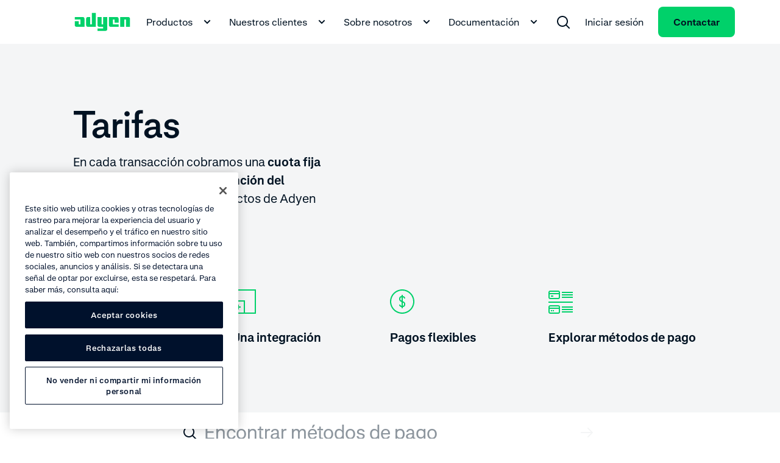

--- FILE ---
content_type: text/html;charset=utf-8
request_url: https://www.adyen.com/es_MX/precios
body_size: 92402
content:
<!DOCTYPE html><html  lang="es-MX"><head><meta charset="utf-8"><meta name="viewport" content="width=device-width, initial-scale=1.0"><title>Tarifas Adyen - Precios por Transacción - Adyen</title><script hid="gtm-consent-script" data-hid="gtm-consent-script" nonce="qt/mdGLYCThWIneVQwCEhPZSNbkRTAKN">
      window.dataLayer = window.dataLayer || [];
      function gtag(){dataLayer.push(arguments);}
      gtag('consent', 'default', {
        'ad_storage': 'denied',
        'ad_user_data': 'denied',
        'ad_personalization': 'denied',
        'analytics_storage': 'granted',
        'region': ['AE', 'CA', 'CH', 'HK', 'JP', 'SG']
      });
      gtag('consent', 'default', {
        'ad_storage': 'granted',
        'ad_user_data': 'granted',
        'ad_personalization': 'granted',
        'analytics_storage': 'granted',
        'region': ['MX', 'US', 'US-CA']
      });
      gtag('consent', 'default', {
        'ad_storage': 'denied',
        'ad_user_data': 'denied',
        'ad_personalization': 'denied',
        'analytics_storage': 'denied'
      });
    </script><script hid="gtm-csp-nonce-script" id="gtmCspNonceScript" data-hid="gtm-csp-nonce-script" nonce="qt/mdGLYCThWIneVQwCEhPZSNbkRTAKN">
      window.dataLayer = window.dataLayer || [];
      const nonceElem = document.querySelector('script[nonce]');
      if (nonceElem && nonceElem.nonce) {
        dataLayer.push({
          'cspNonce': nonceElem.nonce
        });
      }
    </script><script hid="gtm-script" id="gtmScript" data-hid="gtm-script" nonce="qt/mdGLYCThWIneVQwCEhPZSNbkRTAKN">
      (function(w,d,s,l,i){w[l]=w[l]||[];w[l].push({'gtm.start':
      new Date().getTime(),event:'gtm.js'});var f=d.getElementsByTagName(s)[0],
      j=d.createElement(s),dl=l!='dataLayer'?'&l='+l:'';j.async=true;j.src=
      'https://www.googletagmanager.com/gtm.js?id='+i+dl+'&gtm_auth=4cGlDOW_be6YUCV5qvYaIg&gtm_preview=env-1';var n=d.querySelector('[nonce]');
      n&&j.setAttribute('nonce',n.nonce||n.getAttribute('nonce'));f.parentNode.insertBefore(j,f);
      })(window,document,'script','dataLayer','GTM-575TF4H');
    </script><script hid="one-trust-script" type="text/javascript" src="//cdn.cookielaw.org/scripttemplates/otSDKStub.js" data-domain-script="0192d86c-04a9-7967-9a48-20d2b66f78e8" data-hid="one-trust-script" nonce="qt/mdGLYCThWIneVQwCEhPZSNbkRTAKN"></script><script type="text/javascript" data-hid="one-trust-optanon-script" nonce="qt/mdGLYCThWIneVQwCEhPZSNbkRTAKN">function OptanonWrapper() {
        const bannerRejectBtn = document.getElementById('onetrust-reject-all-handler');
        const bannerPcRefuseAlltBtn = document.querySelector('.ot-pc-refuse-all-handler');
        const bannerPcSaveBtn = document.querySelector('.save-preference-btn-handler');

        if(bannerRejectBtn){
          bannerRejectBtn.addEventListener('click', function() {
            setTimeout(() => {
              location.reload();
            }, 1000)
          });
        }
        if(bannerPcRefuseAlltBtn){
          bannerPcRefuseAlltBtn.addEventListener('click', function() {
            setTimeout(() => {
              location.reload();
            }, 1000)
          });
        }
        if(bannerPcSaveBtn){
          bannerPcSaveBtn.addEventListener('click', function() {
            setTimeout(() => {
              location.reload();
            }, 1000)
          });
        }
      }</script><style>.pricing__header--text[data-v-fc742872],.pricing__usp[data-v-fc742872]{padding-left:0}</style><style>.ds-rich-text[data-v-132e5444] :not(.ds-list-style-checked) ol,.ds-rich-text[data-v-132e5444] :not(.ds-list-style-checked) ul{margin:12px 0 0 24px}.ds-rich-text[data-v-132e5444] :not(.ds-list-style-checked) li{font-size:clamp(1rem,.8008rem + .2604vw,1.125rem);font-weight:400;line-height:clamp(1rem + 10px,.8008rem + .2604vw + 10px,1.125rem + 10px)}.ds-rich-text[data-v-132e5444] .ds-list-style-checked ul{margin-top:24px}.ds-rich-text[data-v-132e5444] .ds-list-style-checked li{font-size:clamp(1rem,.8008rem + .2604vw,1.125rem);font-weight:400;line-height:clamp(1rem + 10px,.8008rem + .2604vw + 10px,1.125rem + 10px)}.ds-rich-text[data-v-132e5444] a:not(.ds-blog-card){border-radius:8px;-webkit-box-shadow:0 0 0 2px transparent;box-shadow:0 0 0 2px transparent;color:inherit;display:inline;padding:2px;text-decoration-line:underline;-webkit-text-decoration-skip-ink:none;text-decoration-skip-ink:none;text-decoration-thickness:1px;text-underline-offset:4px;-webkit-transition:all .15s ease-out;transition:all .15s ease-out;word-break:break-word}.ds-rich-text[data-v-132e5444] a:not(.ds-blog-card):link,.ds-rich-text[data-v-132e5444] a:not(.ds-blog-card):visited{color:inherit}@media(hover:hover){.ds-rich-text[data-v-132e5444] a:not(.ds-blog-card):hover{color:#00d16a;cursor:pointer;text-decoration-line:underline;-webkit-transition:all .15s ease-out;transition:all .15s ease-out}}@supports (contain:none){.ds-rich-text[data-v-132e5444] a:not(.ds-blog-card):focus-visible{-webkit-box-shadow:inset 0 0 0 2px #64e3a4;box-shadow:inset 0 0 0 2px #64e3a4}}@supports not (contain:none){.ds-rich-text[data-v-132e5444] a:not(.ds-blog-card):focus{-webkit-box-shadow:inset 0 0 0 2px #64e3a4;box-shadow:inset 0 0 0 2px #64e3a4}}.ds-rich-text[data-v-132e5444] em{color:#00d16a;font-size:clamp(1rem,.8008rem + .2604vw,1.125rem);font-style:normal;font-weight:400;line-height:clamp(1rem + 10px,.8008rem + .2604vw + 10px,1.125rem + 10px)}.ds-rich-text[data-v-132e5444] p{white-space:pre-line}.ds-rich-text[data-v-132e5444]>:first-child{margin-top:0}.ds-rich-text[data-v-132e5444] h2,.ds-rich-text[data-v-132e5444] h3,.ds-rich-text[data-v-132e5444] ol,.ds-rich-text[data-v-132e5444] ul,.ds-rich-text[data-v-132e5444]>p{margin-top:12px}.ds-rich-text[data-v-132e5444] ol,.ds-rich-text[data-v-132e5444] ul{padding:0}.ds-rich-text[data-v-132e5444] ul{list-style:disc}.ds-rich-text[data-v-132e5444] ul ul{list-style:circle}.ds-rich-text[data-v-132e5444] li{margin-top:8px}.ds-rich-text[data-v-132e5444] li>p{margin:0}.ds-rich-text[data-v-132e5444]>h3{font-size:clamp(1.25rem,.4827rem + .7418vw,1.40625rem);font-weight:700;line-height:clamp(1.25rem + 10px,.4827rem + .7418vw + 10px,1.40625rem + 10px);margin-top:24px}@media(min-width:768px){.ds-rich-text[data-v-132e5444]>h3{margin-top:48px}}.ds-rich-text[data-v-132e5444] table{border-collapse:collapse;margin-top:12px;width:100%}.ds-rich-text[data-v-132e5444] table.table-layout--fixed{table-layout:fixed}.ds-rich-text[data-v-132e5444] table th{font-size:clamp(1rem,.8008rem + .2604vw,1.125rem);font-weight:400;font-weight:700;line-height:clamp(1rem + 10px,.8008rem + .2604vw + 10px,1.125rem + 10px);text-align:left}.ds-rich-text[data-v-132e5444] table td,.ds-rich-text[data-v-132e5444] table th{border-bottom:1px solid #f4f5f6;padding:24px 12px 24px 0;vertical-align:top}.ds-rich-text[data-v-132e5444] table td p,.ds-rich-text[data-v-132e5444] table th p{margin-bottom:12px;margin-top:0}.ds-rich-text[data-v-132e5444] table td p:last-child,.ds-rich-text[data-v-132e5444] table th p:last-child{margin-bottom:0}.ds-rich-text[data-v-132e5444] table tr:last-child td,.ds-rich-text[data-v-132e5444] table tr:last-child th{border-bottom:0}.ds-rich-text[data-v-132e5444] .ds-rich-text__spacing{margin-top:24px}@media(min-width:1224px){.ds-rich-text[data-v-132e5444] .ds-rich-text__spacing{margin-top:48px}}.ds-rich-text[data-v-132e5444] p:last-child:empty{margin:0!important}.ds-rich-text[data-v-132e5444] .ds-table,.ds-rich-text[data-v-132e5444] .ds-table-list,.ds-rich-text[data-v-132e5444] table{margin-top:12px}.ds-rich-text[data-v-132e5444] .ds-table .table-column--fixed-width,.ds-rich-text[data-v-132e5444] .ds-table-list .table-column--fixed-width,.ds-rich-text[data-v-132e5444] table .table-column--fixed-width{vertical-align:middle;width:100px}.ds-rich-text[data-v-132e5444] .ds-table .table-column--fixed-width p,.ds-rich-text[data-v-132e5444] .ds-table-list .table-column--fixed-width p,.ds-rich-text[data-v-132e5444] table .table-column--fixed-width p{text-align:center}.ds-rich-text[data-v-132e5444] .ds-table .table-icon,.ds-rich-text[data-v-132e5444] .ds-table-list .table-icon,.ds-rich-text[data-v-132e5444] table .table-icon{border-radius:12px;color:#fff;display:inline-block;font-size:12px;font-weight:700;line-height:20px;text-align:center;width:20px}.ds-rich-text[data-v-132e5444] .ds-table .table-icon.P,.ds-rich-text[data-v-132e5444] .ds-table-list .table-icon.P,.ds-rich-text[data-v-132e5444] table .table-icon.P{background-color:#f99c9c}.ds-rich-text[data-v-132e5444] .ds-table .table-icon.R,.ds-rich-text[data-v-132e5444] .ds-table-list .table-icon.R,.ds-rich-text[data-v-132e5444] table .table-icon.R{background-color:#ffc780}.ds-rich-text[data-v-132e5444] .ds-table .table-icon.V,.ds-rich-text[data-v-132e5444] .ds-table-list .table-icon.V,.ds-rich-text[data-v-132e5444] table .table-icon.V{background:url('data:image/svg+xml;utf8,<svg width="22" height="22" viewBox="0 0 22 22" fill="none" xmlns="http://www.w3.org/2000/svg"><path fill-rule="evenodd" clip-rule="evenodd" d="M0 10.9991C0 4.92401 4.92487 -0.000854492 11 -0.000854492C17.0751 -0.000854492 22 4.92401 22 10.9991C22 17.0743 17.0751 21.9991 11 21.9991C4.92487 21.9991 0 17.0743 0 10.9991ZM16.2071 7.29204C16.5976 7.68256 16.5976 8.31573 16.2071 8.70625L10.2071 14.7063C9.8654 15.048 9.33792 15.0907 8.94977 14.8344C8.89432 14.7978 8.84112 14.7545 8.79231 14.7057L5.79289 11.7063C5.40237 11.3157 5.40237 10.6826 5.79289 10.292C6.18342 9.90152 6.81658 9.90152 7.20711 10.292L9.5 12.5849L14.7929 7.29204C15.1834 6.90151 15.8166 6.90151 16.2071 7.29204Z" fill="%2300d16a"/></svg>') no-repeat 0;height:24px;width:24px}.ds-rich-text[data-v-132e5444] .ds-table .table-icon.X,.ds-rich-text[data-v-132e5444] .ds-table-list .table-icon.X,.ds-rich-text[data-v-132e5444] table .table-icon.X{background:url('data:image/svg+xml;utf8,<svg width="24" height="24" viewBox="0 0 24 24" fill="none" xmlns="http://www.w3.org/2000/svg"> <path fill-rule="evenodd" clip-rule="evenodd" d="M1 12.0007C1 5.9256 5.92487 1.00073 12 1.00073C18.0751 1.00073 23 5.9256 23 12.0007C23 18.0759 18.0751 23.0007 12 23.0007C5.92487 23.0007 1 18.0759 1 12.0007ZM8.29289 8.29363C8.68342 7.9031 9.31658 7.9031 9.70711 8.29363L12 10.5865L14.2929 8.29363C14.6834 7.9031 15.3166 7.9031 15.7071 8.29363C16.0976 8.68415 16.0976 9.31732 15.7071 9.70784L13.4142 12.0007L15.7071 14.2936C16.0976 14.6841 16.0976 15.3173 15.7071 15.7078C15.3166 16.0984 14.6834 16.0984 14.2929 15.7078L12 13.4149L9.70711 15.7078C9.31658 16.0984 8.68342 16.0984 8.29289 15.7078C7.90237 15.3173 7.90237 14.6841 8.29289 14.2936L10.5858 12.0007L8.29289 9.70784C7.90237 9.31732 7.90237 8.68415 8.29289 8.29363Z" fill="%23dee1e6"/> </svg>') no-repeat 0;height:24px;width:24px}.ds-rich-text[data-v-132e5444] .ds-table .table-icon.G,.ds-rich-text[data-v-132e5444] .ds-table-list .table-icon.G,.ds-rich-text[data-v-132e5444] table .table-icon.G{background:#00d16a;color:transparent;margin-right:4px}.ds-rich-text[data-v-132e5444] .ds-table .table-icon.HG,.ds-rich-text[data-v-132e5444] .ds-table-list .table-icon.HG,.ds-rich-text[data-v-132e5444] table .table-icon.HG{background-image:-webkit-gradient(linear,left top,right top,color-stop(50%,#00d16a),color-stop(50%,#fff));background-image:linear-gradient(90deg,#00d16a 50%,#fff 0);color:transparent;margin-right:4px}.ds-rich-text[data-v-132e5444] .ds-table .table-icon.B,.ds-rich-text[data-v-132e5444] .ds-table-list .table-icon.B,.ds-rich-text[data-v-132e5444] table .table-icon.B{background:#006bd7;color:transparent;margin-right:4px}.ds-rich-text[data-v-132e5444] .ds-table .table-icon.RE,.ds-rich-text[data-v-132e5444] .ds-table-list .table-icon.RE,.ds-rich-text[data-v-132e5444] table .table-icon.RE{background:#ff4a0d;color:transparent;margin-right:4px}.ds-rich-text[data-v-132e5444] .ds-table .table-icon.W,.ds-rich-text[data-v-132e5444] .ds-table-list .table-icon.W,.ds-rich-text[data-v-132e5444] table .table-icon.W{background:#fff;border:1px solid #000;color:transparent;margin-right:4px}.ds-rich-text[data-v-132e5444] .ds-table .table-icon.GR,.ds-rich-text[data-v-132e5444] .ds-table-list .table-icon.GR,.ds-rich-text[data-v-132e5444] table .table-icon.GR{background:#d1d5d8;color:transparent;margin-right:4px}.ds-rich-text[data-v-132e5444]:not(.ds-list-style-checked) ul{margin:12px 0 0 24px}.ds-rich-text[data-v-132e5444]:not(.ds-list-style-checked) ol{margin:12px 0 0 24px}</style><style>.payment-type-buttons[data-v-70741021]{width:100%}.payment-type-buttons .ds-button[data-v-70741021]{-webkit-box-pack:center;-ms-flex-pack:center;justify-content:center;width:50%}</style><style>.pricing-table__payment-method[data-v-19b50995]{-webkit-box-align:start;-ms-flex-align:start;align-items:flex-start;display:-webkit-inline-box;display:-ms-inline-flexbox;display:inline-flex}.pricing-table__payment-method__image-wrapper[data-v-19b50995]{display:-webkit-box;display:-ms-flexbox;display:flex;position:relative;-webkit-transform:translateY(9px);-ms-transform:translateY(9px);transform:translateY(9px)}.pricing-table__payment-method__image-wrapper[data-v-19b50995]:before{-webkit-box-shadow:inset 0 0 0 1px #ecedef;box-shadow:inset 0 0 0 1px #ecedef;content:"";height:100%;left:0;margin:0;padding:0;position:absolute;top:0;width:100%}@media(min-width:1224px){.pricing-table__payment-method[data-v-19b50995]{-webkit-box-align:center;-ms-flex-align:center;align-items:center}.pricing-table__payment-method__image-wrapper[data-v-19b50995]{-webkit-transform:translateY(0);-ms-transform:translateY(0);transform:translateY(0)}}.pricing-table__fee[data-v-19b50995]{-webkit-box-align:center;-ms-flex-align:center;align-items:center;display:-webkit-inline-box;display:-ms-inline-flexbox;display:inline-flex;-webkit-box-pack:end;-ms-flex-pack:end;justify-content:flex-end;word-break:normal;word-wrap:normal}@media(min-width:1224px){.pricing-table__fee[data-v-19b50995]{-webkit-box-align:center;-ms-flex-align:center;align-items:center;-webkit-box-pack:start;-ms-flex-pack:start;justify-content:flex-start}}@media(max-width:767px){.pricing-table[data-v-19b50995] .ds-table__row{-webkit-box-align:start;-ms-flex-align:start;align-items:flex-start}.pricing-table[data-v-19b50995] .ds-table__row .ds-table__col:first-child{margin-bottom:24px}.pricing-table[data-v-19b50995] .ds-table__row .ds-table__col:nth-child(2){padding:0}.pricing-table[data-v-19b50995] .payment-method-name{display:block}.pricing-table[data-v-19b50995] .ds-table-with-collapsible-rows__row .grid{-webkit-box-align:center;-ms-flex-align:center;align-items:center}}@media(min-width:768px){.pricing-table[data-v-19b50995] .payment-method-name+.country-name{display:block}.pricing-table[data-v-19b50995] .payment-method-name{font-weight:700}}@media(min-width:1224px){.pricing-table[data-v-19b50995] .ds-table-with-collapsible-rows__row .grid__col:not(:nth-child(2)){font-weight:700}}.pricing-table[data-v-19b50995] .ds-table-with-collapsible-rows__row .grid__col{font-weight:700}.pricing-table[data-v-19b50995] .country-name{font-weight:400}</style><style>.ds-rich-text-lite[data-v-d9ce16f0] :not(.ds-list-style-checked) ol,.ds-rich-text-lite[data-v-d9ce16f0] :not(.ds-list-style-checked) ul{margin:12px 0 0 24px}.ds-rich-text-lite[data-v-d9ce16f0] :not(.ds-list-style-checked) li{font-size:clamp(1rem,.8008rem + .2604vw,1.125rem);font-weight:400;line-height:clamp(1rem + 10px,.8008rem + .2604vw + 10px,1.125rem + 10px)}.ds-rich-text-lite[data-v-d9ce16f0] .ds-list-style-checked ul{margin-top:24px}.ds-rich-text-lite[data-v-d9ce16f0] .ds-list-style-checked li{font-size:clamp(1rem,.8008rem + .2604vw,1.125rem);font-weight:400;line-height:clamp(1rem + 10px,.8008rem + .2604vw + 10px,1.125rem + 10px)}.ds-rich-text-lite[data-v-d9ce16f0] a:not(.ds-blog-card){border-radius:8px;-webkit-box-shadow:0 0 0 2px transparent;box-shadow:0 0 0 2px transparent;color:inherit;display:inline;padding:2px;text-decoration-line:underline;-webkit-text-decoration-skip-ink:none;text-decoration-skip-ink:none;text-decoration-thickness:1px;text-underline-offset:4px;-webkit-transition:all .15s ease-out;transition:all .15s ease-out;word-break:break-word}.ds-rich-text-lite[data-v-d9ce16f0] a:not(.ds-blog-card):link,.ds-rich-text-lite[data-v-d9ce16f0] a:not(.ds-blog-card):visited{color:inherit}@media(hover:hover){.ds-rich-text-lite[data-v-d9ce16f0] a:not(.ds-blog-card):hover{color:#00d16a;cursor:pointer;text-decoration-line:underline;-webkit-transition:all .15s ease-out;transition:all .15s ease-out}}@supports (contain:none){.ds-rich-text-lite[data-v-d9ce16f0] a:not(.ds-blog-card):focus-visible{-webkit-box-shadow:inset 0 0 0 2px #64e3a4;box-shadow:inset 0 0 0 2px #64e3a4}}@supports not (contain:none){.ds-rich-text-lite[data-v-d9ce16f0] a:not(.ds-blog-card):focus{-webkit-box-shadow:inset 0 0 0 2px #64e3a4;box-shadow:inset 0 0 0 2px #64e3a4}}.ds-rich-text-lite[data-v-d9ce16f0] em{color:#00d16a;font-size:clamp(1rem,.8008rem + .2604vw,1.125rem);font-style:normal;font-weight:400;line-height:clamp(1rem + 10px,.8008rem + .2604vw + 10px,1.125rem + 10px)}.ds-rich-text-lite[data-v-d9ce16f0] p{white-space:pre-line}.ds-rich-text-lite[data-v-d9ce16f0]>:first-child{margin-top:0}.ds-rich-text-lite[data-v-d9ce16f0] h2,.ds-rich-text-lite[data-v-d9ce16f0] h3,.ds-rich-text-lite[data-v-d9ce16f0] ol,.ds-rich-text-lite[data-v-d9ce16f0] ul,.ds-rich-text-lite[data-v-d9ce16f0]>p{margin-top:12px}.ds-rich-text-lite[data-v-d9ce16f0] ol,.ds-rich-text-lite[data-v-d9ce16f0] ul{padding:0}.ds-rich-text-lite[data-v-d9ce16f0] ul{list-style:disc}.ds-rich-text-lite[data-v-d9ce16f0] ul ul{list-style:circle}.ds-rich-text-lite[data-v-d9ce16f0] li{margin-top:8px}.ds-rich-text-lite[data-v-d9ce16f0] li>p{margin:0}.ds-rich-text-lite[data-v-d9ce16f0]>h3{font-size:clamp(1.25rem,.4827rem + .7418vw,1.40625rem);font-weight:700;line-height:clamp(1.25rem + 10px,.4827rem + .7418vw + 10px,1.40625rem + 10px);margin-top:24px}@media(min-width:768px){.ds-rich-text-lite[data-v-d9ce16f0]>h3{margin-top:48px}}.ds-rich-text-lite[data-v-d9ce16f0] table{border-collapse:collapse;margin-top:12px;width:100%}.ds-rich-text-lite[data-v-d9ce16f0] table.table-layout--fixed{table-layout:fixed}.ds-rich-text-lite[data-v-d9ce16f0] table th{font-size:clamp(1rem,.8008rem + .2604vw,1.125rem);font-weight:400;font-weight:700;line-height:clamp(1rem + 10px,.8008rem + .2604vw + 10px,1.125rem + 10px);text-align:left}.ds-rich-text-lite[data-v-d9ce16f0] table td,.ds-rich-text-lite[data-v-d9ce16f0] table th{border-bottom:1px solid #f4f5f6;padding:24px 12px 24px 0;vertical-align:top}.ds-rich-text-lite[data-v-d9ce16f0] table td p,.ds-rich-text-lite[data-v-d9ce16f0] table th p{margin-bottom:12px;margin-top:0}.ds-rich-text-lite[data-v-d9ce16f0] table td p:last-child,.ds-rich-text-lite[data-v-d9ce16f0] table th p:last-child{margin-bottom:0}.ds-rich-text-lite[data-v-d9ce16f0] table tr:last-child td,.ds-rich-text-lite[data-v-d9ce16f0] table tr:last-child th{border-bottom:0}.ds-rich-text-lite[data-v-d9ce16f0] .ds-rich-text__spacing{margin-top:24px}@media(min-width:1224px){.ds-rich-text-lite[data-v-d9ce16f0] .ds-rich-text__spacing{margin-top:48px}}.ds-rich-text-lite[data-v-d9ce16f0] p:last-child:empty{margin:0!important}.ds-rich-text-lite[data-v-d9ce16f0]:not(.ds-list-style-checked) ul{margin:12px 0 0 24px}.ds-rich-text-lite[data-v-d9ce16f0]:not(.ds-list-style-checked) ol{margin:12px 0 0 24px}</style><link rel="stylesheet" href="/payment-methods_nuxt/entry.DmEwf5DE.css" crossorigin><link rel="stylesheet" href="/payment-methods_nuxt/RichText.L1jA0b6B.css" crossorigin><link rel="stylesheet" href="/payment-methods_nuxt/index.BNmqn5sI.css" crossorigin><link rel="modulepreload" as="script" crossorigin href="/payment-methods_nuxt/oWoznma7.js"><link rel="modulepreload" as="script" crossorigin href="/payment-methods_nuxt/Lubhd7Lu.js"><link rel="modulepreload" as="script" crossorigin href="/payment-methods_nuxt/CO2oYRjG.js"><link rel="modulepreload" as="script" crossorigin href="/payment-methods_nuxt/DXqYYx-e.js"><link rel="modulepreload" as="script" crossorigin href="/payment-methods_nuxt/BXDCwMAY.js"><link rel="modulepreload" as="script" crossorigin href="/payment-methods_nuxt/DW4cs-9y.js"><link rel="modulepreload" as="script" crossorigin href="/payment-methods_nuxt/OOLl7Fk7.js"><link rel="modulepreload" as="script" crossorigin href="/payment-methods_nuxt/COrzUpSv.js"><link rel="modulepreload" as="script" crossorigin href="/payment-methods_nuxt/79r9n-dy.js"><link rel="modulepreload" as="script" crossorigin href="/payment-methods_nuxt/CSLVq6IW.js"><link rel="modulepreload" as="script" crossorigin href="/payment-methods_nuxt/CDEn9f9X.js"><link rel="modulepreload" as="script" crossorigin href="/payment-methods_nuxt/CPC0PPZv.js"><link rel="modulepreload" as="script" crossorigin href="/payment-methods_nuxt/DOSfmsUu.js"><link rel="modulepreload" as="script" crossorigin href="/payment-methods_nuxt/C1mLDs_B.js"><link rel="modulepreload" as="script" crossorigin href="/payment-methods_nuxt/DrkyX6cD.js"><link rel="modulepreload" as="script" crossorigin href="/payment-methods_nuxt/Dmpnx1EN.js"><link rel="modulepreload" as="script" crossorigin href="/payment-methods_nuxt/BCd1KK84.js"><link rel="preload" as="fetch" fetchpriority="low" crossorigin="anonymous" href="/payment-methods_nuxt/builds/meta/6bd23fc8-1c67-4b7d-8513-0dffe3cdc8c0.json"><script type="module" src="/payment-methods_nuxt/oWoznma7.js" crossorigin nonce="qt/mdGLYCThWIneVQwCEhPZSNbkRTAKN"></script><noscript hid="gtm-noscript" data-hid="gtm-noscript"><iframe src="https://www.googletagmanager.com/ns.html?id=GTM-575TF4H&gtm_auth=4cGlDOW_be6YUCV5qvYaIg&gtm_preview=env-1" height="0" width="0" style="display:none;visibility:hidden"></iframe></noscript><meta name="facebook-domain-verification" content="tyg95e6cfhy9zvptbojg7yi039v1x3"><link rel="icon" type="image/x-icon" href="/favicon.ico" sizes="any"><link rel="icon" type="image/svg+xml" href="/icon.svg"><meta property="og:title" content="Tarifas Adyen - Precios por Transacción - Adyen"><meta name="description" content="Descubre las tarifas Adyen a través de nuestro esquema de precios transparente. Cobramos una tarifa de procesamiento y una comisión por transacción. "><meta property="og:description" content="Descubre las tarifas Adyen a través de nuestro esquema de precios transparente. Cobramos una tarifa de procesamiento y una comisión por transacción. "><meta property="og:image" content="https://cdn-assets-eu.frontify.com/s3/frontify-enterprise-files-eu/eyJwYXRoIjoiYWR5ZW5cL2ZpbGVcLzhFNDF4NnhncldxdXBhcXFkRmNULmpwZyJ9:adyen:_9qjJ2eHyegowm5qKsi9v62OFOhyVRxHzF3iUfKkawI"><meta name="robots" content="index, follow"><meta name="twitter:card" content="summary"><meta name="twitter:site" content="@Adyen"><meta name="twitter:title" content="Tarifas Adyen - Precios por Transacción - Adyen"><meta name="twitter:description" content="Descubre las tarifas Adyen a través de nuestro esquema de precios transparente. Cobramos una tarifa de procesamiento y una comisión por transacción. "><meta name="twitter:creator" content="@Adyen"><link id="i18n-xd" rel="alternate" href="https://www.adyen.com/pricing" hreflang="x-default"><link id="i18n-alt-en" rel="alternate" href="https://www.adyen.com/pricing" hreflang="en"><link id="i18n-alt-en-AU" rel="alternate" href="https://www.adyen.com/en_AU/pricing" hreflang="en-AU"><link id="i18n-alt-pt" rel="alternate" href="https://www.adyen.com/pt_BR/precos" hreflang="pt"><link id="i18n-alt-pt-BR" rel="alternate" href="https://www.adyen.com/pt_BR/precos" hreflang="pt-BR"><link id="i18n-alt-zh" rel="alternate" href="https://www.adyen.com/zh_CN/pricing" hreflang="zh"><link id="i18n-alt-zh-CN" rel="alternate" href="https://www.adyen.com/zh_CN/pricing" hreflang="zh-CN"><link id="i18n-alt-cs" rel="alternate" href="https://www.adyen.com/cs_CZ/pricing" hreflang="cs"><link id="i18n-alt-cs-CZ" rel="alternate" href="https://www.adyen.com/cs_CZ/pricing" hreflang="cs-CZ"><link id="i18n-alt-da" rel="alternate" href="https://www.adyen.com/da_DK/priser" hreflang="da"><link id="i18n-alt-da-DK" rel="alternate" href="https://www.adyen.com/da_DK/priser" hreflang="da-DK"><link id="i18n-alt-de" rel="alternate" href="https://www.adyen.com/de_DE/preise" hreflang="de"><link id="i18n-alt-de-DE" rel="alternate" href="https://www.adyen.com/de_DE/preise" hreflang="de-DE"><link id="i18n-alt-es" rel="alternate" href="https://www.adyen.com/es_ES/precios" hreflang="es"><link id="i18n-alt-es-ES" rel="alternate" href="https://www.adyen.com/es_ES/precios" hreflang="es-ES"><link id="i18n-alt-fr" rel="alternate" href="https://www.adyen.com/fr_FR/tarifs" hreflang="fr"><link id="i18n-alt-fr-FR" rel="alternate" href="https://www.adyen.com/fr_FR/tarifs" hreflang="fr-FR"><link id="i18n-alt-it" rel="alternate" href="https://www.adyen.com/it_IT/tariffe" hreflang="it"><link id="i18n-alt-it-IT" rel="alternate" href="https://www.adyen.com/it_IT/tariffe" hreflang="it-IT"><link id="i18n-alt-ja" rel="alternate" href="https://www.adyen.com/ja_JP/pricing" hreflang="ja"><link id="i18n-alt-ja-JP" rel="alternate" href="https://www.adyen.com/ja_JP/pricing" hreflang="ja-JP"><link id="i18n-alt-es-MX" rel="alternate" href="https://www.adyen.com/es_MX/precios" hreflang="es-MX"><link id="i18n-alt-nl" rel="alternate" href="https://www.adyen.com/nl_NL/tarieven" hreflang="nl"><link id="i18n-alt-nl-NL" rel="alternate" href="https://www.adyen.com/nl_NL/tarieven" hreflang="nl-NL"><link id="i18n-alt-no" rel="alternate" href="https://www.adyen.com/no_NO/priser" hreflang="no"><link id="i18n-alt-no-NO" rel="alternate" href="https://www.adyen.com/no_NO/priser" hreflang="no-NO"><link id="i18n-alt-pl" rel="alternate" href="https://www.adyen.com/pl_PL/cennik" hreflang="pl"><link id="i18n-alt-pl-PL" rel="alternate" href="https://www.adyen.com/pl_PL/cennik" hreflang="pl-PL"><link id="i18n-alt-pt-PT" rel="alternate" href="https://www.adyen.com/pt_PT/precos" hreflang="pt-PT"><link id="i18n-alt-sv" rel="alternate" href="https://www.adyen.com/sv_SE/prissattning" hreflang="sv"><link id="i18n-alt-sv-SE" rel="alternate" href="https://www.adyen.com/sv_SE/prissattning" hreflang="sv-SE"><link id="i18n-alt-en-AE" rel="alternate" href="https://www.adyen.com/en_AE/pricing" hreflang="en-AE"><link id="i18n-alt-en-SG" rel="alternate" href="https://www.adyen.com/en_SG/pricing" hreflang="en-SG"><link id="i18n-alt-en-GB" rel="alternate" href="https://www.adyen.com/en_GB/pricing" hreflang="en-GB"><link id="i18n-can" rel="canonical" href="https://www.adyen.com/es_MX/precios"><meta id="i18n-og-url" property="og:url" content="https://www.adyen.com/es_MX/precios"><meta id="i18n-og" property="og:locale" content="es_MX"><meta id="i18n-og-alt-en" property="og:locale:alternate" content="en"><meta id="i18n-og-alt-en-AU" property="og:locale:alternate" content="en_AU"><meta id="i18n-og-alt-pt-BR" property="og:locale:alternate" content="pt_BR"><meta id="i18n-og-alt-zh-CN" property="og:locale:alternate" content="zh_CN"><meta id="i18n-og-alt-cs-CZ" property="og:locale:alternate" content="cs_CZ"><meta id="i18n-og-alt-da-DK" property="og:locale:alternate" content="da_DK"><meta id="i18n-og-alt-de-DE" property="og:locale:alternate" content="de_DE"><meta id="i18n-og-alt-es-ES" property="og:locale:alternate" content="es_ES"><meta id="i18n-og-alt-fr-FR" property="og:locale:alternate" content="fr_FR"><meta id="i18n-og-alt-it-IT" property="og:locale:alternate" content="it_IT"><meta id="i18n-og-alt-ja-JP" property="og:locale:alternate" content="ja_JP"><meta id="i18n-og-alt-nl-NL" property="og:locale:alternate" content="nl_NL"><meta id="i18n-og-alt-no-NO" property="og:locale:alternate" content="no_NO"><meta id="i18n-og-alt-pl-PL" property="og:locale:alternate" content="pl_PL"><meta id="i18n-og-alt-pt-PT" property="og:locale:alternate" content="pt_PT"><meta id="i18n-og-alt-sv-SE" property="og:locale:alternate" content="sv_SE"><meta id="i18n-og-alt-en-AE" property="og:locale:alternate" content="en_AE"><meta id="i18n-og-alt-en-SG" property="og:locale:alternate" content="en_SG"><meta id="i18n-og-alt-en-GB" property="og:locale:alternate" content="en_GB"></head><body><div id="__nuxt"><div><div class="ds-page-layout-layover no-script--hidden"><div class="ds-placeholder-loader ds-theme__light ds-page-layout-layover__placeholder" data-j-loader data-v-32282e15><svg width="18" height="18" viewbox="0 0 18 18" fill="none" stroke="currentColor" stroke-width="2" stroke-linecap="round" stroke-linejoin="round" class="ds-icon-loader ds-placeholder-loader__icon" data-j-icon data-v-32282e15><circle class="circle" cx="9" cy="9" r="8"></circle><path class="path" d="M9 17C4.58172 17 0.999999 13.4183 1 9C1 4.58172 4.58172 0.999999 9 1C13.4183 1 17 4.58172 17 9"></path></svg></div></div><!--[--><!--]--><div class="ds-page-layout ds-theme__light" style=""><header class="ds-page-layout__header"><!--[--><section class="ds-page-header ds-theme__light"><div class="ds-container ds-page-header__container"><div class="ds-grid"><div class="ds-grid__col ds-display-flex"><div class="ds-page-header__logo"><!--[--><a href="https://www.adyen.com/es_MX" aria-label data-track-component-name="DsPageHeader" data-track-text data-track-level="1" class="header-nav__logo ds-button-link ds-button-link--primary"><!--[--><div class="ds-logo" data-j-logo data-v-eda22056><svg aria-label role="img" class="ds-theme__light--adyen-logo-color" xmlns="http://www.w3.org/2000/svg" width="92" height="30" viewBox="0 0 92 30" fill="none" data-j-logo-image data-v-eda22056><path d="M0.666626 7H14C15.4733 7 16.6666 8.19333 16.6666 9.66667V23H3.33329C1.85996 23 0.666626 21.8067 0.666626 20.3333V13.6667H7.33329V19H9.99996V11H0.666626V7Z" data-v-eda22056></path><path d="M75.3333 7V23H82V11H84.6666V23H91.3333V9.66667C91.3333 8.19333 90.14 7 88.6666 7H75.3333Z" data-v-eda22056></path><path d="M38 29.6667H51.3333C52.8067 29.6667 54 28.4733 54 27V7H47.3333V19H44.6667V7H38V20.3333C38 21.8067 39.1933 23 40.6667 23H47.3333V25.6667H38V29.6667Z" data-v-eda22056></path><path d="M72.6666 23H59.3333C57.86 23 56.6666 21.8067 56.6666 20.3333V7H70C71.4733 7 72.6666 8.19333 72.6666 9.66667V16.3333H66V11H63.3333V19H72.6666V23Z" data-v-eda22056></path><path d="M35.3333 0.333344V23H21.9999C20.5266 23 19.3333 21.8067 19.3333 20.3333V9.66668C19.3333 8.19334 20.5266 7.00001 21.9999 7.00001H25.9999V19H28.6666V0.333344H35.3333Z" data-v-eda22056></path></svg><!----></div><!--]--></a><!--]--></div><div class="ds-page-header__nav"><!--[--><div><nav aria-label class="ds-header-navigation ds-hidden ds-lg-hidden--false" screen="large"><ul aria-label class="ds-header-navigation__items" role="menubar"><!--[--><li class="ds-header-navigation__items__item" role="none"><div class="ds-header-slide-over"><!--[--><button type="button" role="menuitem" aria-haspopup="true" aria-expanded="false" class="ds-header-navigation__button ds-white-space-nowrap ds-header-navigation__button--light" data-track-component-name="DsPageHeader" data-track-text="Productos" data-track-level="1">Productos <svg xmlns="http://www.w3.org/2000/svg" width="24" height="24" viewBox="0 0 24 24" aria-label="chevron-down-small" role="img" class="icon ds-header-navigation__button__icon">
<svg width="24" height="24" viewBox="0 0 24 24" fill="none" xmlns="http://www.w3.org/2000/svg">
<path d="M8.00015 8.58564L12.0002 12.5856L16.0002 8.58564L17.4144 9.99985L12.0002 15.4141L6.58594 9.99985L8.00015 8.58564Z" fill="currentColor"/>
</svg>
  </svg></button><!--]--><!----></div></li><li class="ds-header-navigation__items__item" role="none"><div class="ds-header-slide-over"><!--[--><button type="button" role="menuitem" aria-haspopup="true" aria-expanded="false" class="ds-header-navigation__button ds-white-space-nowrap ds-header-navigation__button--light" data-track-component-name="DsPageHeader" data-track-text="Nuestros clientes" data-track-level="1">Nuestros clientes <svg xmlns="http://www.w3.org/2000/svg" width="24" height="24" viewBox="0 0 24 24" aria-label="chevron-down-small" role="img" class="icon ds-header-navigation__button__icon">
<svg width="24" height="24" viewBox="0 0 24 24" fill="none" xmlns="http://www.w3.org/2000/svg">
<path d="M8.00015 8.58564L12.0002 12.5856L16.0002 8.58564L17.4144 9.99985L12.0002 15.4141L6.58594 9.99985L8.00015 8.58564Z" fill="currentColor"/>
</svg>
  </svg></button><!--]--><!----></div></li><li class="ds-header-navigation__items__item" role="none"><div class="ds-header-slide-over"><!--[--><button type="button" role="menuitem" aria-haspopup="true" aria-expanded="false" class="ds-header-navigation__button ds-white-space-nowrap ds-header-navigation__button--light" data-track-component-name="DsPageHeader" data-track-text="Sobre nosotros" data-track-level="1">Sobre nosotros <svg xmlns="http://www.w3.org/2000/svg" width="24" height="24" viewBox="0 0 24 24" aria-label="chevron-down-small" role="img" class="icon ds-header-navigation__button__icon">
<svg width="24" height="24" viewBox="0 0 24 24" fill="none" xmlns="http://www.w3.org/2000/svg">
<path d="M8.00015 8.58564L12.0002 12.5856L16.0002 8.58564L17.4144 9.99985L12.0002 15.4141L6.58594 9.99985L8.00015 8.58564Z" fill="currentColor"/>
</svg>
  </svg></button><!--]--><!----></div></li><li class="ds-header-navigation__items__item" role="none"><div class="ds-header-slide-over"><!--[--><button type="button" role="menuitem" aria-haspopup="true" aria-expanded="false" class="ds-header-navigation__button ds-white-space-nowrap ds-header-navigation__button--light" data-track-component-name="DsPageHeader" data-track-text="Documentación" data-track-level="1">Documentación <svg xmlns="http://www.w3.org/2000/svg" width="24" height="24" viewBox="0 0 24 24" aria-label="chevron-down-small" role="img" class="icon ds-header-navigation__button__icon">
<svg width="24" height="24" viewBox="0 0 24 24" fill="none" xmlns="http://www.w3.org/2000/svg">
<path d="M8.00015 8.58564L12.0002 12.5856L16.0002 8.58564L17.4144 9.99985L12.0002 15.4141L6.58594 9.99985L8.00015 8.58564Z" fill="currentColor"/>
</svg>
  </svg></button><!--]--><!----></div></li><!--]--><li class="ds-header-navigation__items__item ds-header-navigation__items__item--flex-grow" role="none"><div class="ds-header-slide-over"><!--[--><button type="button" role="menuitem" aria-haspopup="true" aria-expanded="false" class="ds-header-navigation__button ds-header-navigation__button--light" data-j-search data-track-component-name="DsPageHeader" data-track-text data-track-id="search" data-track-level="1"><svg xmlns="http://www.w3.org/2000/svg" width="24" height="24" viewBox="0 0 24 24" aria-label="search" role="img" class="icon">
<svg width="24" height="24" viewBox="0 0 24 24" fill="none" xmlns="http://www.w3.org/2000/svg">
<path d="M11 2C6.02944 2 2 6.02944 2 11C2 15.9706 6.02944 20 11 20C13.125 20 15.078 19.2635 16.6176 18.032L21.9999 23.4142L23.4141 22L18.0318 16.6178C19.2635 15.0781 20 13.125 20 11C20 6.02944 15.9706 2 11 2ZM4 11C4 7.13401 7.13401 4 11 4C14.866 4 18 7.13401 18 11C18 14.866 14.866 18 11 18C7.13401 18 4 14.866 4 11Z" fill="currentColor"/>
</svg>
  </svg></button><!--]--><!----></div></li><!--[--><li class="ds-header-navigation__items__item" role="none"><a href="https://ca-live.adyen.com/ca/ca/overview/default.shtml" target="_blank" rel="noopener" aria-label data-track-component-name="DsPageHeader" data-track-text="Iniciar sesión" data-track-level="1" class="ds-header-navigation__button--light ds-header-navigation__button ds-white-space-nowrap" role="menuitem"><!--[--><!----> Iniciar sesión<!--]--></a></li><!--]--><li class="ds-header-navigation__items__item" role="none"><a href="https://www.adyen.com/es_MX/contact/sales" aria-label="Contactar" data-track-component-name="DsPageHeader" data-track-text="Contactar" data-track-level="1" class="ds-button ds-button--primary ds-button--null ds-white-space-nowrap" data-j-link role="menuitem"><!--[--><!--[-->Contactar<!--]--><!--]--></a></li><!----></ul></nav><div tabindex="-1" class="ds-display-flex ds-justify-content-flex-end ds-justify-align-items-center ds-hidden ds-md-hidden--false ds-lg-hidden" screen="medium"><button type="button" aria-haspopup="true" aria-controls="navigation" aria-expanded="false" aria-label="undefined undefined" class="ds-header-vertical-navigation-button ds-button-link ds-button-link--primary ds-button-link--black" data-track-component-name="DsPageHeader" data-track-id="navigationMenu" data-track-text="undefined undefined" data-track-level="1"><svg width="22" height="18" viewbox="0 0 22 18" fill="none" stroke="currentColor" stroke-width="2" stroke-linecap="round" stroke-linejoin="round" class="ds-header-navigation-icon ds-header-navigation-icon--animation-null"><path d="M1 1H19" class="line1"></path><path d="M1 8H19" class="line2"></path><path d="M1 15H19" class="line3"></path></svg></button><div class="ds-header-vertical-slide-over ds-header-vertical-slide-over--with-shadow" data-j-content style="display:none;"><!--[--><nav id="navigation" aria-label class="ds-header-vertical-navigation"><ul aria-label class="ds-header-vertical-navigation__items" role="menubar"><!--[--><li class="ds-header-vertical-navigation__items__item ds-background-color-white ds-padding-y-12 ds-padding-top-24" role="none"><!--[--><button type="button" aria-haspopup="true" aria-expanded="false" class="ds-button-link ds-button-link--primary ds-button-link--black ds-header-vertical-navigation__link" role="menuitem" data-track-component-name="DsPageHeader" data-track-text="Productos" data-track-level="1"><span>Productos</span><svg xmlns="http://www.w3.org/2000/svg" width="24" height="24" viewBox="0 0 24 24" aria-label="chevron-right" role="img" class="icon">
<svg width="24" height="24" viewBox="0 0 24 24" fill="none" xmlns="http://www.w3.org/2000/svg">
<path d="M7.58594 18.9998L14.5859 11.9998L7.58594 4.99985L9.00015 3.58564L17.4144 11.9998L9.00015 20.4141L7.58594 18.9998Z" fill="currentColor"/>
</svg>
  </svg></button><!----><!--]--></li><li class="ds-header-vertical-navigation__items__item ds-background-color-white ds-padding-y-12 ds-padding-y-12" role="none"><!--[--><button type="button" aria-haspopup="true" aria-expanded="false" class="ds-button-link ds-button-link--primary ds-button-link--black ds-header-vertical-navigation__link" role="menuitem" data-track-component-name="DsPageHeader" data-track-text="Nuestros clientes" data-track-level="1"><span>Nuestros clientes</span><svg xmlns="http://www.w3.org/2000/svg" width="24" height="24" viewBox="0 0 24 24" aria-label="chevron-right" role="img" class="icon">
<svg width="24" height="24" viewBox="0 0 24 24" fill="none" xmlns="http://www.w3.org/2000/svg">
<path d="M7.58594 18.9998L14.5859 11.9998L7.58594 4.99985L9.00015 3.58564L17.4144 11.9998L9.00015 20.4141L7.58594 18.9998Z" fill="currentColor"/>
</svg>
  </svg></button><!----><!--]--></li><li class="ds-header-vertical-navigation__items__item ds-background-color-white ds-padding-y-12 ds-padding-y-12" role="none"><!--[--><button type="button" aria-haspopup="true" aria-expanded="false" class="ds-button-link ds-button-link--primary ds-button-link--black ds-header-vertical-navigation__link" role="menuitem" data-track-component-name="DsPageHeader" data-track-text="Sobre nosotros" data-track-level="1"><span>Sobre nosotros</span><svg xmlns="http://www.w3.org/2000/svg" width="24" height="24" viewBox="0 0 24 24" aria-label="chevron-right" role="img" class="icon">
<svg width="24" height="24" viewBox="0 0 24 24" fill="none" xmlns="http://www.w3.org/2000/svg">
<path d="M7.58594 18.9998L14.5859 11.9998L7.58594 4.99985L9.00015 3.58564L17.4144 11.9998L9.00015 20.4141L7.58594 18.9998Z" fill="currentColor"/>
</svg>
  </svg></button><!----><!--]--></li><li class="ds-header-vertical-navigation__items__item ds-background-color-white ds-padding-y-12 ds-padding-bottom-24" role="none"><!--[--><button type="button" aria-haspopup="true" aria-expanded="false" class="ds-button-link ds-button-link--primary ds-button-link--black ds-header-vertical-navigation__link" role="menuitem" data-track-component-name="DsPageHeader" data-track-text="Documentación" data-track-level="1"><span>Documentación</span><svg xmlns="http://www.w3.org/2000/svg" width="24" height="24" viewBox="0 0 24 24" aria-label="chevron-right" role="img" class="icon">
<svg width="24" height="24" viewBox="0 0 24 24" fill="none" xmlns="http://www.w3.org/2000/svg">
<path d="M7.58594 18.9998L14.5859 11.9998L7.58594 4.99985L9.00015 3.58564L17.4144 11.9998L9.00015 20.4141L7.58594 18.9998Z" fill="currentColor"/>
</svg>
  </svg></button><!----><!--]--></li><!--]--><li class="ds-header-vertical-navigation__items__item ds-padding-top-24 ds-padding-bottom-12" role="none"><button type="button" aria-haspopup="true" role="menuitem" class="ds-button-link ds-button-link--primary ds-button-link--black" aria-expanded="false" data-track-component-name="DsPageHeader" data-track-id="search" data-track-text data-track-level="1"><div class="ds-text-icon" data-j-link-text><!--[--><svg xmlns="http://www.w3.org/2000/svg" width="24" height="24" viewBox="0 0 24 24" aria-label="search" role="img" class="icon ds-text-icon__icon ds-text-icon__icon--left ds-margin-right-12" data-j-icon-left>
<svg width="24" height="24" viewBox="0 0 24 24" fill="none" xmlns="http://www.w3.org/2000/svg">
<path d="M11 2C6.02944 2 2 6.02944 2 11C2 15.9706 6.02944 20 11 20C13.125 20 15.078 19.2635 16.6176 18.032L21.9999 23.4142L23.4141 22L18.0318 16.6178C19.2635 15.0781 20 13.125 20 11C20 6.02944 15.9706 2 11 2ZM4 11C4 7.13401 7.13401 4 11 4C14.866 4 18 7.13401 18 11C18 14.866 14.866 18 11 18C7.13401 18 4 14.866 4 11Z" fill="currentColor"/>
</svg>
  </svg><!----><!----><!--]--></div></button><!----></li><!--[--><li class="ds-header-vertical-navigation__items__item ds-padding-y-12" role="none"><a href="https://ca-live.adyen.com/ca/ca/overview/default.shtml" target="_blank" rel="noopener" aria-label="Iniciar sesión" data-track-component-name="DsPageHeader" data-track-text="Iniciar sesión" data-track-level="1" class="ds-button-link ds-button-link--primary ds-button-link--black ds-header-navigation__link" data-j-link role="menuitem"><!--[--><!--[-->Iniciar sesión<!--]--><!--]--></a></li><!--]--><li class="ds-header-vertical-navigation__items__item ds-padding-y-12" role="none"><a href="https://www.adyen.com/es_MX/contact/sales" aria-label="Contactar" data-track-component-name="DsPageHeader" data-track-text="Contactar" data-track-level="1" class="ds-button ds-button--primary ds-button--green ds-width-full ds-justify-content-center" data-j-link role="menuitem"><!--[--><!--[-->Contactar<!--]--><!--]--></a></li><!----></ul></nav><!--]--></div></div><div tabindex="-1" class="ds-display-flex ds-justify-content-flex-end ds-justify-align-items-center ds-md-hidden" screen="small"><button type="button" aria-haspopup="true" aria-controls="navigation" aria-expanded="false" aria-label="undefined undefined" class="ds-header-vertical-navigation-button ds-button-link ds-button-link--primary ds-button-link--black" data-track-component-name="DsPageHeader" data-track-id="navigationMenu" data-track-text="undefined undefined" data-track-level="1"><svg width="22" height="18" viewbox="0 0 22 18" fill="none" stroke="currentColor" stroke-width="2" stroke-linecap="round" stroke-linejoin="round" class="ds-header-navigation-icon ds-header-navigation-icon--animation-null"><path d="M1 1H19" class="line1"></path><path d="M1 8H19" class="line2"></path><path d="M1 15H19" class="line3"></path></svg></button><div class="ds-header-vertical-slide-over ds-header-vertical-slide-over--with-shadow" data-j-content style="display:none;"><!--[--><nav id="navigation" aria-label class="ds-header-vertical-navigation"><ul aria-label class="ds-header-vertical-navigation__items" role="menubar"><!--[--><li class="ds-header-vertical-navigation__items__item ds-background-color-white ds-padding-y-12 ds-padding-top-24" role="none"><!--[--><button type="button" aria-haspopup="true" aria-expanded="false" class="ds-button-link ds-button-link--primary ds-button-link--black ds-header-vertical-navigation__link" role="menuitem" data-track-component-name="DsPageHeader" data-track-text="Productos" data-track-level="1"><span>Productos</span><svg xmlns="http://www.w3.org/2000/svg" width="24" height="24" viewBox="0 0 24 24" aria-label="chevron-right" role="img" class="icon">
<svg width="24" height="24" viewBox="0 0 24 24" fill="none" xmlns="http://www.w3.org/2000/svg">
<path d="M7.58594 18.9998L14.5859 11.9998L7.58594 4.99985L9.00015 3.58564L17.4144 11.9998L9.00015 20.4141L7.58594 18.9998Z" fill="currentColor"/>
</svg>
  </svg></button><!----><!--]--></li><li class="ds-header-vertical-navigation__items__item ds-background-color-white ds-padding-y-12 ds-padding-y-12" role="none"><!--[--><button type="button" aria-haspopup="true" aria-expanded="false" class="ds-button-link ds-button-link--primary ds-button-link--black ds-header-vertical-navigation__link" role="menuitem" data-track-component-name="DsPageHeader" data-track-text="Nuestros clientes" data-track-level="1"><span>Nuestros clientes</span><svg xmlns="http://www.w3.org/2000/svg" width="24" height="24" viewBox="0 0 24 24" aria-label="chevron-right" role="img" class="icon">
<svg width="24" height="24" viewBox="0 0 24 24" fill="none" xmlns="http://www.w3.org/2000/svg">
<path d="M7.58594 18.9998L14.5859 11.9998L7.58594 4.99985L9.00015 3.58564L17.4144 11.9998L9.00015 20.4141L7.58594 18.9998Z" fill="currentColor"/>
</svg>
  </svg></button><!----><!--]--></li><li class="ds-header-vertical-navigation__items__item ds-background-color-white ds-padding-y-12 ds-padding-y-12" role="none"><!--[--><button type="button" aria-haspopup="true" aria-expanded="false" class="ds-button-link ds-button-link--primary ds-button-link--black ds-header-vertical-navigation__link" role="menuitem" data-track-component-name="DsPageHeader" data-track-text="Sobre nosotros" data-track-level="1"><span>Sobre nosotros</span><svg xmlns="http://www.w3.org/2000/svg" width="24" height="24" viewBox="0 0 24 24" aria-label="chevron-right" role="img" class="icon">
<svg width="24" height="24" viewBox="0 0 24 24" fill="none" xmlns="http://www.w3.org/2000/svg">
<path d="M7.58594 18.9998L14.5859 11.9998L7.58594 4.99985L9.00015 3.58564L17.4144 11.9998L9.00015 20.4141L7.58594 18.9998Z" fill="currentColor"/>
</svg>
  </svg></button><!----><!--]--></li><li class="ds-header-vertical-navigation__items__item ds-background-color-white ds-padding-y-12 ds-padding-bottom-24" role="none"><!--[--><button type="button" aria-haspopup="true" aria-expanded="false" class="ds-button-link ds-button-link--primary ds-button-link--black ds-header-vertical-navigation__link" role="menuitem" data-track-component-name="DsPageHeader" data-track-text="Documentación" data-track-level="1"><span>Documentación</span><svg xmlns="http://www.w3.org/2000/svg" width="24" height="24" viewBox="0 0 24 24" aria-label="chevron-right" role="img" class="icon">
<svg width="24" height="24" viewBox="0 0 24 24" fill="none" xmlns="http://www.w3.org/2000/svg">
<path d="M7.58594 18.9998L14.5859 11.9998L7.58594 4.99985L9.00015 3.58564L17.4144 11.9998L9.00015 20.4141L7.58594 18.9998Z" fill="currentColor"/>
</svg>
  </svg></button><!----><!--]--></li><!--]--><li class="ds-header-vertical-navigation__items__item ds-padding-top-24 ds-padding-bottom-12" role="none"><button type="button" aria-haspopup="true" role="menuitem" class="ds-button-link ds-button-link--primary ds-button-link--black" aria-expanded="false" data-track-component-name="DsPageHeader" data-track-id="search" data-track-text data-track-level="1"><div class="ds-text-icon" data-j-link-text><!--[--><svg xmlns="http://www.w3.org/2000/svg" width="24" height="24" viewBox="0 0 24 24" aria-label="search" role="img" class="icon ds-text-icon__icon ds-text-icon__icon--left ds-margin-right-12" data-j-icon-left>
<svg width="24" height="24" viewBox="0 0 24 24" fill="none" xmlns="http://www.w3.org/2000/svg">
<path d="M11 2C6.02944 2 2 6.02944 2 11C2 15.9706 6.02944 20 11 20C13.125 20 15.078 19.2635 16.6176 18.032L21.9999 23.4142L23.4141 22L18.0318 16.6178C19.2635 15.0781 20 13.125 20 11C20 6.02944 15.9706 2 11 2ZM4 11C4 7.13401 7.13401 4 11 4C14.866 4 18 7.13401 18 11C18 14.866 14.866 18 11 18C7.13401 18 4 14.866 4 11Z" fill="currentColor"/>
</svg>
  </svg><!----><!----><!--]--></div></button><!----></li><!--[--><li class="ds-header-vertical-navigation__items__item ds-padding-y-12" role="none"><a href="https://ca-live.adyen.com/ca/ca/overview/default.shtml" target="_blank" rel="noopener" aria-label="Iniciar sesión" data-track-component-name="DsPageHeader" data-track-text="Iniciar sesión" data-track-level="1" class="ds-button-link ds-button-link--primary ds-button-link--black ds-header-navigation__link" data-j-link role="menuitem"><!--[--><!--[-->Iniciar sesión<!--]--><!--]--></a></li><!--]--><li class="ds-header-vertical-navigation__items__item ds-padding-y-12" role="none"><a href="https://www.adyen.com/es_MX/contact/sales" aria-label="Contactar" data-track-component-name="DsPageHeader" data-track-text="Contactar" data-track-level="1" class="ds-button ds-button--primary ds-button--green ds-width-full ds-justify-content-center" data-j-link role="menuitem"><!--[--><!--[-->Contactar<!--]--><!--]--></a></li><!----></ul></nav><!--]--></div></div></div><!--]--></div></div></div></div></section><div id="portal-header" class="header-portal"></div><!--]--></header><main class="ds-page-layout__content"><!--[--><div style="padding-top:0px;" class="ds-width-full"><!--[--><div class="nuxt-loading-indicator" style="position:fixed;top:0;right:0;left:0;pointer-events:none;width:auto;height:3px;opacity:0;background:#00d16a;background-size:0% auto;transform:scaleX(0%);transform-origin:left;transition:transform 0.1s, height 0.4s, opacity 0.4s;z-index:999999;"></div><div class="ds-page-content" data-v-0a1a5a68><!--[--><div class="ds-theme__grey"><div class="ds-header-with-divider ds-header-with-divider--light"><div class="ds-container" data-j-header-content><div class="ds-grid ds-justify-content-center"><div class="ds-grid__col ds-grid__col--12 ds-padding-y-48 ds-md-padding-y-96 ds-lg-grid__col--12"><!--[--><div class="ds-display-flex ds-flex-direction-column" data-v-fc742872><div class="ds-grid ds-align-items-center" data-v-fc742872><div class="ds-grid__col ds-grid__col--12 ds-md-grid__col--6 ds-lg-grid__col--5 ds-align-items-center pricing__header--text" data-v-fc742872><div class="ds-display-flex ds-flex-direction-column" data-v-fc742872><h1 class="ds-heading-xlarge" data-v-fc742872>Tarifas</h1><div class="ds-rich-text ds-text-medium ds-md-margin-top-12" data-v-fc742872 data-v-132e5444><!--[--><p>En cada transacción cobramos una <strong>cuota fija de proceso + una tarifa en función del método de pago</strong>. Otros productos de Adyen se cobran por separado.</p><!--]--></div><a href="https://www.adyen.com/es_MX/contact/sales" aria-label="Contacto" data-track-component-name="DsLink" class="ds-button-link--chevron ds-button-link ds-button-link--primary ds-button-link--green ds-button--with-icon-right ds-margin-top-24" data-j-link data-v-fc742872><!--[--><div class="ds-text-icon" data-j-link-text><!--[--><!----><span data-j-text>Contacto</span><svg xmlns="http://www.w3.org/2000/svg" width="24" height="24" viewBox="0 0 24 24" aria-label="chevron-right-small" role="img" class="icon ds-text-icon__icon ds-text-icon__icon--right ds-margin-left-8" data-j-icon-right>
<svg width="24" height="24" viewBox="0 0 24 24" fill="none" xmlns="http://www.w3.org/2000/svg">
<path d="M8.58564 15.9998L12.5856 11.9998L8.58564 7.99985L9.99985 6.58564L15.4141 11.9998L9.99985 17.4141L8.58564 15.9998Z" fill="currentColor"/>
</svg>
  </svg><!--]--></div><!--]--></a></div></div><!----></div><div class="ds-grid" data-v-fc742872><!--[--><div class="ds-grid__col ds-grid__col--12 ds-md-grid__col--6 ds-lg-grid__col--3 ds-padding-top-48 pricing__usp" data-v-fc742872><div class="ds-text-align-left" data-v-fc742872><div class="icon-frame icon-frame--size-40 icon-frame--align-x-left icon-frame--align-y-bottom"><!--[--><svg xmlns="http://www.w3.org/2000/svg" width="40" height="40" viewBox="0 0 40 40" aria-label="checkout" role="img" class="icon ds-color-green">
<svg version="1.1" id="Layer_1" xmlns="http://www.w3.org/2000/svg" xmlns:xlink="http://www.w3.org/1999/xlink" x="0px" y="0px"
	 viewBox="0 0 40 40" style="enable-background:new 0 0 40 40;" xml:space="preserve">
<style type="text/css">
	.st0{fill: currentColor;}
</style>
<g>
	<g>
		<path class="st0" d="M40,0H0v6h40V0z M2,4V2h36v2H2z"/>
		<path class="st0" d="M40,8H0v6h40V8z M2,12v-2h36v2H2z"/>
		<path class="st0" d="M0,16h27v6H0V16z M2,18v2h23v-2H2z"/>
		<path class="st0" d="M19,35.4l5.7-5.7l-1.4-1.4L19,32.6l-2.3-2.3l-1.4,1.4L19,35.4z"/>
		<path class="st0" d="M3,24c-1.7,0-3,1.3-3,3v10c0,1.7,1.3,3,3,3h34c1.7,0,3-1.3,3-3V27c0-1.7-1.3-3-3-3H3z M2,27c0-0.6,0.4-1,1-1
			h34c0.6,0,1,0.4,1,1v10c0,0.6-0.4,1-1,1H3c-0.6,0-1-0.4-1-1V27z"/>
		<path class="st0" d="M30,16h10v6H30V16z M32,18v2h6v-2H32z"/>
	</g>
</g>
</svg>
  </svg><!--]--></div><h4 class="ds-margin-top-24 ds-heading-xsmall">Sin cuota de alta</h4><div class="ds-margin-top-12"><!--[--><div class="ds-rich-text" data-v-fc742872 data-v-132e5444><!--[--><p></p><!--]--></div><!--]--></div><!----></div></div><div class="ds-grid__col ds-grid__col--12 ds-md-grid__col--6 ds-lg-grid__col--3 ds-padding-top-48 pricing__usp" data-v-fc742872><div class="ds-text-align-left" data-v-fc742872><div class="icon-frame icon-frame--size-40 icon-frame--align-x-left icon-frame--align-y-bottom"><!--[--><svg xmlns="http://www.w3.org/2000/svg" width="40" height="40" viewBox="0 0 40 40" aria-label="scalability" role="img" class="icon ds-color-green">
<svg version="1.1" id="Layer_1" xmlns="http://www.w3.org/2000/svg" xmlns:xlink="http://www.w3.org/1999/xlink" x="0px" y="0px"
	 viewBox="0 0 40 40" style="enable-background:new 0 0 40 40;" xml:space="preserve">
<style type="text/css">
	.st0{fill: currentColor;}
</style>
<g>
	<g>
		<path class="st0" d="M10,28v-3h2v3h3v2h-3v3h-2v-3H7v-2H10z"/>
		<path class="st0" d="M40,0H0v40h40V0z M22,38V17.9H2V2h36v36H22z M2,19.9h18v18H2V19.9z"/>
	</g>
</g>
</svg>
  </svg><!--]--></div><h4 class="ds-margin-top-24 ds-heading-xsmall">Una integración</h4><div class="ds-margin-top-12"><!--[--><div class="ds-rich-text" data-v-fc742872 data-v-132e5444><!--[--><p></p><!--]--></div><!--]--></div><!----></div></div><div class="ds-grid__col ds-grid__col--12 ds-md-grid__col--6 ds-lg-grid__col--3 ds-padding-top-48 pricing__usp" data-v-fc742872><div class="ds-text-align-left" data-v-fc742872><div class="icon-frame icon-frame--size-40 icon-frame--align-x-left icon-frame--align-y-bottom"><!--[--><svg xmlns="http://www.w3.org/2000/svg" width="40" height="40" viewBox="0 0 40 40" aria-label="mexican-peso" role="img" class="icon ds-color-green">
<svg version="1.1" id="Layer_1" xmlns="http://www.w3.org/2000/svg" xmlns:xlink="http://www.w3.org/1999/xlink" x="0px" y="0px"
	 viewBox="0 0 40 40" style="enable-background:new 0 0 40 40;" xml:space="preserve">
<style type="text/css">
	.st0{fill: currentColor;}
</style>
<g>
	<g>
		<path class="st0" d="M21,11V9h-2v2c-2.2,0-4,1.8-4,4v1.2c0,1.5,0.9,2.9,2.2,3.6l1.8,0.9V27c-1.1,0-2-0.9-2-2h-2c0,2.2,1.8,4,4,4v2
			h2v-2c2.2,0,4-1.8,4-4v-1.1c0-1.5-0.9-2.9-2.2-3.6L21,19.4V13c1.1,0,2,0.9,2,2h2C25,12.8,23.2,11,21,11z M19,13v5.4l-0.9-0.4
			c-0.7-0.3-1.1-1-1.1-1.8V15C17,13.9,17.9,13,19,13z M21,21.6l0.9,0.4l0,0c0.7,0.3,1.1,1,1.1,1.8V25c0,1.1-0.9,2-2,2V21.6z"/>
		<path class="st0" d="M0,20C0,9,9,0,20,0c11,0,20,9,20,20s-9,20-20,20C9,40,0,31,0,20z M20,2C10.1,2,2,10.1,2,20s8.1,18,18,18
			c9.9,0,18-8.1,18-18S29.9,2,20,2z"/>
	</g>
</g>
</svg>
  </svg><!--]--></div><h4 class="ds-margin-top-24 ds-heading-xsmall">Pagos flexibles</h4><div class="ds-margin-top-12"><!--[--><div class="ds-rich-text" data-v-fc742872 data-v-132e5444><!--[--><p></p><!--]--></div><!--]--></div><!----></div></div><div class="ds-grid__col ds-grid__col--12 ds-md-grid__col--6 ds-lg-grid__col--3 ds-padding-top-48 pricing__usp" data-v-fc742872><div class="ds-text-align-left" data-v-fc742872><div class="icon-frame icon-frame--size-40 icon-frame--align-x-left icon-frame--align-y-bottom"><!--[--><svg xmlns="http://www.w3.org/2000/svg" width="40" height="38" viewBox="0 0 40 38" aria-label="pricing-cards" role="img" class="icon ds-color-green">
<svg version="1.1" id="Layer_1" xmlns="http://www.w3.org/2000/svg" xmlns:xlink="http://www.w3.org/1999/xlink" x="0px" y="0px"
	 viewBox="0 0 40 38" style="enable-background:new 0 0 40 38;" xml:space="preserve">
<style type="text/css">
	.st0{fill: currentColor;}
</style>
<g>
	<g>
		<path class="st0" d="M8,10H4V8h4V10z"/>
		<path class="st0" d="M3,0C1.3,0,0,1.3,0,3v8c0,1.7,1.3,3,3,3h13c1.7,0,3-1.3,3-3V3c0-1.7-1.3-3-3-3H3z M2,3c0-0.6,0.4-1,1-1h13
			c0.6,0,1,0.4,1,1v1H2V3z M2,6h15v5c0,0.6-0.4,1-1,1H3c-0.6,0-1-0.4-1-1V6z"/>
		<path class="st0" d="M4,34h2v-2H4V34z"/>
		<path class="st0" d="M7,34v-2h2v2H7z"/>
		<path class="st0" d="M3,24c-1.7,0-3,1.3-3,3v8c0,1.7,1.3,3,3,3h13c1.7,0,3-1.3,3-3v-8c0-1.7-1.3-3-3-3H3z M2,27c0-0.6,0.4-1,1-1
			h13c0.6,0,1,0.4,1,1v1H2V27z M2,30h15v5c0,0.6-0.4,1-1,1H3c-0.6,0-1-0.4-1-1V30z"/>
		<path class="st0" d="M0,20h40v-2H0V20z"/>
		<path class="st0" d="M40,28H22v-2h18V28z"/>
		<path class="st0" d="M22,32h18v-2H22V32z"/>
		<path class="st0" d="M40,36H22v-2h18V36z"/>
		<path class="st0" d="M22,4h18V2H22V4z"/>
		<path class="st0" d="M40,8H22V6h18V8z"/>
		<path class="st0" d="M22,12h18v-2H22V12z"/>
	</g>
</g>
</svg>
  </svg><!--]--></div><h4 class="ds-margin-top-24 ds-heading-xsmall">Explorar métodos de pago</h4><div class="ds-margin-top-12"><!--[--><div class="ds-rich-text" data-v-fc742872 data-v-132e5444><!--[--><p></p><!--]--></div><!--]--></div><!----></div></div><!--]--></div></div><!--]--></div></div><!----></div></div></div><section class="ds-section ds-theme__light ds-padding-bottom-48 ds-md-padding-bottom-96 ds-padding-bottom-48 ds-md-padding-bottom-96"><div class="ds-container"><!--[--><div class="ds-container"><div class=""><div class=""><div class="filters ds-width-full" data-v-70741021><div class="ds-grid ds-justify-content-center ds-margin-y-48 ds-lg-margin-top-0" data-v-70741021><div class="ds-grid__col ds-grid__col--12 ds-md-grid__col--10 ds-display-flex ds-flex-direction-column" data-v-70741021><div class="ds-position-relative ds-margin-bottom-24" data-v-70741021><!--[--><div class="ds-select-box-auto" theme="light" with-default-option="true" search="false"><div aria-live="assertive" role="status" aria-atomic="true" class="ds-screen-reader-visible"></div><div class="ds-position-relative ds-display-flex ds-align-items-center"><svg xmlns="http://www.w3.org/2000/svg" width="24" height="24" viewBox="0 0 24 24" aria-label="search" role="img" class="icon ds-select-box-auto__icon">
<svg width="24" height="24" viewBox="0 0 24 24" fill="none" xmlns="http://www.w3.org/2000/svg">
<path d="M11 2C6.02944 2 2 6.02944 2 11C2 15.9706 6.02944 20 11 20C13.125 20 15.078 19.2635 16.6176 18.032L21.9999 23.4142L23.4141 22L18.0318 16.6178C19.2635 15.0781 20 13.125 20 11C20 6.02944 15.9706 2 11 2ZM4 11C4 7.13401 7.13401 4 11 4C14.866 4 18 7.13401 18 11C18 14.866 14.866 18 11 18C7.13401 18 4 14.866 4 11Z" fill="currentColor"/>
</svg>
  </svg><input aria-expanded="false" aria-describedby="v-0-0-0-0-5-0-select-box-hint" aria-controls="v-0-0-0-0-5-0-select-box-list" aria-autocomplete="both" name="select-box-input" role="combobox" autocomplete="off" maxlength="35" class="ds-select-box-auto__field" placeholder="Encontrar métodos de pago"><button type="submit" class="ds-button-link-icon ds-button-link-icon--black ds-select-box-auto__button ds-select-box-auto__button--submit"><svg xmlns="http://www.w3.org/2000/svg" width="24" height="24" viewBox="0 0 24 24" aria-label="arrow-right" role="img" class="icon">
<svg width="24" height="24" viewBox="0 0 24 24" fill="none" xmlns="http://www.w3.org/2000/svg">
<path d="M18.5859 12.9999L12.5859 18.9999L14.0002 20.4141L22.4144 11.9999L14.0002 3.58569L12.5859 4.99991L18.586 10.9999L2 10.9999L2 12.9999L18.5859 12.9999Z" fill="currentColor"/>
</svg>
  </svg></button></div><ul role="listbox" class="ds-popover-container--light select-box-list ds-popover-container" id="v-0-0-0-0-5-0-select-box-list" style="display:none;"><!--[--><!--]--><!--[--><li class="ds-padding-x-24 ds-padding-y-12">0 </li><!--]--></ul><!----></div><!--]--></div><div class="ds-grid ds-grid--side-col-padding-0" data-v-70741021><div class="ds-grid__col ds-grid__col--12 ds-lg-grid__col--4 ds-margin-bottom-12 ds-lg-margin-bottom-0" data-v-70741021><div class="ds-button-group ds-button-group--light payment-type-buttons" data-v-70741021><button class="ds-button" data-track-component-name="filter_pricing" data-track-type="bar" data-track-text="payment" data-track-title="paymentType" type="button" data-v-70741021>Payment</button><button class="ds-button" data-track-component-name="filter_pricing" data-track-type="bar" data-track-text="refund" data-track-title="paymentType" type="button" data-v-70741021>Refund</button></div></div><div class="ds-grid__col ds-grid__col--12 ds-lg-grid__col--4 ds-lg-grid__col--no-gutter ds-margin-bottom-12 ds-lg-margin-bottom-0" data-v-70741021><div class="ds-position-relative" data-v-70741021><!--[--><div class="ds-select-box" search="false" max-length="35"><label id="v-0-0-0-0-6-0-select-box-label" class="ds-screen-reader-visible">ubicaciones</label><div id="v-0-0-0-0-6-0-select-box-button" aria-haspopup="listbox" role="combobox" class="ds-select-box__button ds-select-box__button--light" aria-labelledby="v-0-0-0-0-6-0-select-box-label" aria-controls="v-0-0-0-0-6-0-select-box-list" aria-expanded="false" tabindex="0" data-j-button><div class="icon-frame icon-frame--size-24 icon-frame--align-x-center icon-frame--align-y-center"><!--[--><svg xmlns="http://www.w3.org/2000/svg" width="24" height="24" viewBox="0 0 24 24" aria-label="globe" role="img" class="icon">
<svg width="24" height="24" viewBox="0 0 24 24" fill="none" xmlns="http://www.w3.org/2000/svg">
<path d="M12 23C18.0751 23 23 18.0751 23 12C23 5.92487 18.0751 1 12 1C5.92487 1 1 5.92487 1 12C1 18.0751 5.92487 23 12 23ZM12 3C12.1887 3 12.4697 3.0915 12.8304 3.47296C13.1932 3.85653 13.5659 4.46523 13.9 5.30032C14.1021 5.80579 14.283 6.37613 14.4368 7H9.56324C9.71704 6.37613 9.89786 5.80579 10.1 5.30032C10.4341 4.46523 10.8068 3.85653 11.1696 3.47296C11.5303 3.0915 11.8113 3 12 3ZM14.8086 9C14.932 9.93655 15 10.9449 15 12C15 13.0551 14.932 14.0635 14.8086 15H9.19135C9.06797 14.0635 9 13.0551 9 12C9 10.9449 9.06797 9.93655 9.19135 9H14.8086ZM16.8244 15C16.9392 14.044 17 13.0368 17 12C17 10.9632 16.9392 9.956 16.8244 9H20.4879C20.8195 9.93834 21 10.9481 21 12C21 13.0519 20.8195 14.0617 20.4879 15H16.8244ZM14.4368 17C14.283 17.6239 14.1021 18.1942 13.9 18.6997C13.5659 19.5348 13.1932 20.1435 12.8304 20.527C12.4697 20.9085 12.1887 21 12 21C11.8113 21 11.5303 20.9085 11.1696 20.527C10.8068 20.1435 10.4341 19.5348 10.1 18.6997C9.89786 18.1942 9.71704 17.6239 9.56324 17H14.4368ZM15.3409 20.3595C15.4904 20.0692 15.629 19.7622 15.7569 19.4425C16.0481 18.7144 16.2948 17.8925 16.4898 17H19.4845C18.4807 18.4995 17.0384 19.6805 15.3409 20.3595ZM15.3409 3.64049C17.0384 4.31949 18.4807 5.50052 19.4845 7H16.4898C16.2948 6.10751 16.0481 5.28556 15.7569 4.55754C15.629 4.23779 15.4904 3.93083 15.3409 3.64049ZM8.65909 20.3595C6.96164 19.6805 5.51927 18.4995 4.51555 17H7.51017C7.70516 17.8925 7.95189 18.7144 8.2431 19.4425C8.371 19.7622 8.50959 20.0692 8.65909 20.3595ZM7.17561 15H3.51212C3.18046 14.0617 3 13.0519 3 12C3 10.9481 3.18046 9.93834 3.51212 9H7.17561C7.06078 9.956 7 10.9632 7 12C7 13.0368 7.06078 14.044 7.17561 15ZM7.51017 7H4.51555C5.51927 5.50052 6.96164 4.31949 8.65909 3.64049C8.50959 3.93083 8.371 4.23779 8.2431 4.55754C7.95189 5.28556 7.70516 6.10751 7.51017 7Z" fill="currentColor"/>
</svg>
  </svg><!--]--></div><div class="ds-font-weight-bold ds-select-box__button__text no-overflow">ubicaciones</div><svg xmlns="http://www.w3.org/2000/svg" width="24" height="24" viewBox="0 0 24 24" aria-label="chevron-down" role="img" class="icon">
<svg width="24" height="24" viewBox="0 0 24 24" fill="none" xmlns="http://www.w3.org/2000/svg">
<path d="M5.00015 7.58594L12.0002 14.5859L19.0002 7.58594L20.4144 9.00015L12.0001 17.4144L3.58594 9.00015L5.00015 7.58594Z" fill="currentColor"/>
</svg>
  </svg></div><ul role="listbox" class="ds-popover-container--light select-box-list ds-popover-container" id="v-0-0-0-0-6-0-select-box-list" aria-labelledby="v-0-0-0-0-6-0-select-box-label" style="display:none;"><!--[--><li id="v-0-0-0-0-6-0-select-box-list-0" role="option" tabindex="-1" aria-selected="false" class="select-box-list__item ds-button-list-option ds-button-list-option--light select-box-list__item--with-icon" data-j-select-box-list><div class="icon-frame icon-frame--size-24 icon-frame--align-x-center icon-frame--align-y-center select-box-list__item__icon ds-margin-right-12"><!--[--><svg xmlns="http://www.w3.org/2000/svg" width="22" height="23" viewBox="0 0 22 23" aria-label="unknown" role="img" class="icon">
        <g>
            <path fill="none" stroke="currentColor" d="M11 21.75C16.5228 21.75 21 17.2728 21 11.75C21 6.22715 16.5228 1.75 11 1.75C5.47715 1.75 1 6.22715 1 11.75C1 17.2728 5.47715 21.75 11 21.75Z" stroke-width="2" stroke-miterlimit="10" stroke-linecap="round" stroke-linejoin="round"/>
            <circle fill="currentColor" stroke="none" cx="18" cy="6.75" r="1" />
            <circle fill="currentColor" stroke="none" cx="18" cy="9.75" r="1" />
            <circle fill="currentColor" stroke="none" cx="18" cy="12.75" r="1" />
            <circle fill="currentColor" stroke="none" cx="18" cy="15.75" r="1" />
            <circle fill="currentColor" stroke="none" cx="15" cy="4.75" r="1" />
            <circle fill="currentColor" stroke="none" cx="15" cy="7.75" r="1" />
            <circle fill="currentColor" stroke="none" cx="15" cy="10.75" r="1" />
            <circle fill="currentColor" stroke="none" cx="15" cy="13.75" r="1" />
            <circle fill="currentColor" stroke="none" cx="15" cy="16.75" r="1" />
            <circle fill="currentColor" stroke="none" cx="15" cy="19.75" r="1" />
            <circle fill="currentColor" stroke="none" cx="12" cy="2.75" r="1" />
            <circle fill="currentColor" stroke="none" cx="12" cy="5.75" r="1" />
            <circle fill="currentColor" stroke="none" cx="9" cy="10.75" r="1" />
            <circle fill="currentColor" stroke="none" cx="12" cy="8.75" r="1" />
            <circle fill="currentColor" stroke="none" cx="9" cy="7.75" r="1" />
            <circle fill="currentColor" stroke="none" cx="12" cy="11.75" r="1" />
            <circle fill="currentColor" stroke="none" cx="6" cy="5.75" r="1" />
        </g>
   </svg><!--]--></div><span>Andorra</span><!----><!----></li><li id="v-0-0-0-0-6-0-select-box-list-1" role="option" tabindex="-1" aria-selected="false" class="select-box-list__item ds-button-list-option ds-button-list-option--light select-box-list__item--with-icon" data-j-select-box-list><div class="icon-frame icon-frame--size-24 icon-frame--align-x-center icon-frame--align-y-center select-box-list__item__icon ds-margin-right-12"><!--[--><svg xmlns="http://www.w3.org/2000/svg" width="22" height="23" viewBox="0 0 22 23" aria-label="unknown" role="img" class="icon">
        <g>
            <path fill="none" stroke="currentColor" d="M11 21.75C16.5228 21.75 21 17.2728 21 11.75C21 6.22715 16.5228 1.75 11 1.75C5.47715 1.75 1 6.22715 1 11.75C1 17.2728 5.47715 21.75 11 21.75Z" stroke-width="2" stroke-miterlimit="10" stroke-linecap="round" stroke-linejoin="round"/>
            <circle fill="currentColor" stroke="none" cx="18" cy="6.75" r="1" />
            <circle fill="currentColor" stroke="none" cx="18" cy="9.75" r="1" />
            <circle fill="currentColor" stroke="none" cx="18" cy="12.75" r="1" />
            <circle fill="currentColor" stroke="none" cx="18" cy="15.75" r="1" />
            <circle fill="currentColor" stroke="none" cx="15" cy="4.75" r="1" />
            <circle fill="currentColor" stroke="none" cx="15" cy="7.75" r="1" />
            <circle fill="currentColor" stroke="none" cx="15" cy="10.75" r="1" />
            <circle fill="currentColor" stroke="none" cx="15" cy="13.75" r="1" />
            <circle fill="currentColor" stroke="none" cx="15" cy="16.75" r="1" />
            <circle fill="currentColor" stroke="none" cx="15" cy="19.75" r="1" />
            <circle fill="currentColor" stroke="none" cx="12" cy="2.75" r="1" />
            <circle fill="currentColor" stroke="none" cx="12" cy="5.75" r="1" />
            <circle fill="currentColor" stroke="none" cx="9" cy="10.75" r="1" />
            <circle fill="currentColor" stroke="none" cx="12" cy="8.75" r="1" />
            <circle fill="currentColor" stroke="none" cx="9" cy="7.75" r="1" />
            <circle fill="currentColor" stroke="none" cx="12" cy="11.75" r="1" />
            <circle fill="currentColor" stroke="none" cx="6" cy="5.75" r="1" />
        </g>
   </svg><!--]--></div><span>Gibraltar</span><!----><!----></li><li id="v-0-0-0-0-6-0-select-box-list-2" role="option" tabindex="-1" aria-selected="false" class="select-box-list__item ds-button-list-option ds-button-list-option--light select-box-list__item--with-icon" data-j-select-box-list><div class="icon-frame icon-frame--size-24 icon-frame--align-x-center icon-frame--align-y-center select-box-list__item__icon ds-margin-right-12"><!--[--><svg xmlns="http://www.w3.org/2000/svg" width="24" height="24" viewBox="0 0 24 24" aria-label="hong-kong" role="img" class="icon">
<svg width="24" height="24" viewBox="0 0 24 24" fill="none" xmlns="http://www.w3.org/2000/svg">
<path d="M20.94 15.89V15V13V6.97L16.28 7L16.02 7.61V7.62V7.64C16.02 7.64 15.99 7.69 15.98 7.73C15.95 7.8 15.91 7.91 15.86 8.04C15.76 8.3 15.64 8.67 15.51 9.1C15.26 9.96 15 11.14 15 12.3C15 13.33 15.29 14.07 15.81 14.53C16.06 14.75 16.31 14.87 16.52 14.93C16.62 14.96 16.71 14.98 16.79 14.99C16.83 14.99 16.86 14.99 16.89 14.99C16.9 14.99 16.92 14.99 16.93 14.99H16.95H18.95V15.88H13.95V10.99H14.95V8.99H13.95V7.99H14.95V5.99H13.95V2H9.57L9.29 2.26H9.28L9.25 2.3C9.22 2.33 9.19 2.36 9.14 2.41C9.05 2.5 8.92 2.63 8.76 2.8C8.45 3.13 8.05 3.61 7.64 4.2C6.84 5.36 5.96 7.06 5.96 9.01C5.96 10.77 6.25 11.91 6.6 12.64C6.78 13.01 6.97 13.27 7.15 13.46C7.24 13.55 7.32 13.62 7.39 13.68C7.43 13.71 7.46 13.73 7.49 13.75C7.5 13.75 7.52 13.77 7.53 13.78H7.55V13.8L7.78 13.93L11.95 13.91V15.91H10.18L9.14 15.02H1.25L5.37 22.02H20.73L22.22 15.91H20.95L20.94 15.89ZM17.11 13C17.07 12.92 16.99 12.72 16.99 12.3C16.99 11.41 17.2 10.44 17.43 9.66C17.5 9.41 17.58 9.18 17.64 9H18.93V13H17.1H17.11ZM8.47 11.91C8.47 11.91 8.42 11.82 8.39 11.76C8.2 11.37 7.94 10.55 7.94 9C7.94 7.64 8.57 6.34 9.26 5.33C9.6 4.83 9.95 4.43 10.2 4.15C10.25 4.09 10.3 4.04 10.34 4H11.93V6H9.93V8H11.93V9H9.93V11H11.93V11.89H8.45L8.47 11.91ZM19.16 20H6.51L4.75 17H8.39L9.43 17.89H19.67L19.16 20Z" fill="currentColor"/>
</svg>
  </svg><!--]--></div><span>Hong Kong, RAE China</span><!----><!----></li><li id="v-0-0-0-0-6-0-select-box-list-3" role="option" tabindex="-1" aria-selected="false" class="select-box-list__item ds-button-list-option ds-button-list-option--light select-box-list__item--with-icon" data-j-select-box-list><div class="icon-frame icon-frame--size-24 icon-frame--align-x-center icon-frame--align-y-center select-box-list__item__icon ds-margin-right-12"><!--[--><svg xmlns="http://www.w3.org/2000/svg" width="22" height="23" viewBox="0 0 22 23" aria-label="unknown" role="img" class="icon">
        <g>
            <path fill="none" stroke="currentColor" d="M11 21.75C16.5228 21.75 21 17.2728 21 11.75C21 6.22715 16.5228 1.75 11 1.75C5.47715 1.75 1 6.22715 1 11.75C1 17.2728 5.47715 21.75 11 21.75Z" stroke-width="2" stroke-miterlimit="10" stroke-linecap="round" stroke-linejoin="round"/>
            <circle fill="currentColor" stroke="none" cx="18" cy="6.75" r="1" />
            <circle fill="currentColor" stroke="none" cx="18" cy="9.75" r="1" />
            <circle fill="currentColor" stroke="none" cx="18" cy="12.75" r="1" />
            <circle fill="currentColor" stroke="none" cx="18" cy="15.75" r="1" />
            <circle fill="currentColor" stroke="none" cx="15" cy="4.75" r="1" />
            <circle fill="currentColor" stroke="none" cx="15" cy="7.75" r="1" />
            <circle fill="currentColor" stroke="none" cx="15" cy="10.75" r="1" />
            <circle fill="currentColor" stroke="none" cx="15" cy="13.75" r="1" />
            <circle fill="currentColor" stroke="none" cx="15" cy="16.75" r="1" />
            <circle fill="currentColor" stroke="none" cx="15" cy="19.75" r="1" />
            <circle fill="currentColor" stroke="none" cx="12" cy="2.75" r="1" />
            <circle fill="currentColor" stroke="none" cx="12" cy="5.75" r="1" />
            <circle fill="currentColor" stroke="none" cx="9" cy="10.75" r="1" />
            <circle fill="currentColor" stroke="none" cx="12" cy="8.75" r="1" />
            <circle fill="currentColor" stroke="none" cx="9" cy="7.75" r="1" />
            <circle fill="currentColor" stroke="none" cx="12" cy="11.75" r="1" />
            <circle fill="currentColor" stroke="none" cx="6" cy="5.75" r="1" />
        </g>
   </svg><!--]--></div><span>Liechtenstein</span><!----><!----></li><li id="v-0-0-0-0-6-0-select-box-list-4" role="option" tabindex="-1" aria-selected="false" class="select-box-list__item ds-button-list-option ds-button-list-option--light select-box-list__item--with-icon" data-j-select-box-list><div class="icon-frame icon-frame--size-24 icon-frame--align-x-center icon-frame--align-y-center select-box-list__item__icon ds-margin-right-12"><!--[--><svg xmlns="http://www.w3.org/2000/svg" width="22" height="23" viewBox="0 0 22 23" aria-label="unknown" role="img" class="icon">
        <g>
            <path fill="none" stroke="currentColor" d="M11 21.75C16.5228 21.75 21 17.2728 21 11.75C21 6.22715 16.5228 1.75 11 1.75C5.47715 1.75 1 6.22715 1 11.75C1 17.2728 5.47715 21.75 11 21.75Z" stroke-width="2" stroke-miterlimit="10" stroke-linecap="round" stroke-linejoin="round"/>
            <circle fill="currentColor" stroke="none" cx="18" cy="6.75" r="1" />
            <circle fill="currentColor" stroke="none" cx="18" cy="9.75" r="1" />
            <circle fill="currentColor" stroke="none" cx="18" cy="12.75" r="1" />
            <circle fill="currentColor" stroke="none" cx="18" cy="15.75" r="1" />
            <circle fill="currentColor" stroke="none" cx="15" cy="4.75" r="1" />
            <circle fill="currentColor" stroke="none" cx="15" cy="7.75" r="1" />
            <circle fill="currentColor" stroke="none" cx="15" cy="10.75" r="1" />
            <circle fill="currentColor" stroke="none" cx="15" cy="13.75" r="1" />
            <circle fill="currentColor" stroke="none" cx="15" cy="16.75" r="1" />
            <circle fill="currentColor" stroke="none" cx="15" cy="19.75" r="1" />
            <circle fill="currentColor" stroke="none" cx="12" cy="2.75" r="1" />
            <circle fill="currentColor" stroke="none" cx="12" cy="5.75" r="1" />
            <circle fill="currentColor" stroke="none" cx="9" cy="10.75" r="1" />
            <circle fill="currentColor" stroke="none" cx="12" cy="8.75" r="1" />
            <circle fill="currentColor" stroke="none" cx="9" cy="7.75" r="1" />
            <circle fill="currentColor" stroke="none" cx="12" cy="11.75" r="1" />
            <circle fill="currentColor" stroke="none" cx="6" cy="5.75" r="1" />
        </g>
   </svg><!--]--></div><span>San Marino</span><!----><!----></li><li id="v-0-0-0-0-6-0-select-box-list-5" role="option" tabindex="-1" aria-selected="false" class="select-box-list__item ds-button-list-option ds-button-list-option--light select-box-list__item--with-icon" data-j-select-box-list><div class="icon-frame icon-frame--size-24 icon-frame--align-x-center icon-frame--align-y-center select-box-list__item__icon ds-margin-right-12"><!--[--><svg xmlns="http://www.w3.org/2000/svg" width="22" height="23" viewBox="0 0 22 23" aria-label="unknown" role="img" class="icon">
        <g>
            <path fill="none" stroke="currentColor" d="M11 21.75C16.5228 21.75 21 17.2728 21 11.75C21 6.22715 16.5228 1.75 11 1.75C5.47715 1.75 1 6.22715 1 11.75C1 17.2728 5.47715 21.75 11 21.75Z" stroke-width="2" stroke-miterlimit="10" stroke-linecap="round" stroke-linejoin="round"/>
            <circle fill="currentColor" stroke="none" cx="18" cy="6.75" r="1" />
            <circle fill="currentColor" stroke="none" cx="18" cy="9.75" r="1" />
            <circle fill="currentColor" stroke="none" cx="18" cy="12.75" r="1" />
            <circle fill="currentColor" stroke="none" cx="18" cy="15.75" r="1" />
            <circle fill="currentColor" stroke="none" cx="15" cy="4.75" r="1" />
            <circle fill="currentColor" stroke="none" cx="15" cy="7.75" r="1" />
            <circle fill="currentColor" stroke="none" cx="15" cy="10.75" r="1" />
            <circle fill="currentColor" stroke="none" cx="15" cy="13.75" r="1" />
            <circle fill="currentColor" stroke="none" cx="15" cy="16.75" r="1" />
            <circle fill="currentColor" stroke="none" cx="15" cy="19.75" r="1" />
            <circle fill="currentColor" stroke="none" cx="12" cy="2.75" r="1" />
            <circle fill="currentColor" stroke="none" cx="12" cy="5.75" r="1" />
            <circle fill="currentColor" stroke="none" cx="9" cy="10.75" r="1" />
            <circle fill="currentColor" stroke="none" cx="12" cy="8.75" r="1" />
            <circle fill="currentColor" stroke="none" cx="9" cy="7.75" r="1" />
            <circle fill="currentColor" stroke="none" cx="12" cy="11.75" r="1" />
            <circle fill="currentColor" stroke="none" cx="6" cy="5.75" r="1" />
        </g>
   </svg><!--]--></div><span>San Martín (parte francesa)</span><!----><!----></li><li id="v-0-0-0-0-6-0-select-box-list-6" role="option" tabindex="-1" aria-selected="false" class="select-box-list__item ds-button-list-option ds-button-list-option--light select-box-list__item--with-icon" data-j-select-box-list><div class="icon-frame icon-frame--size-24 icon-frame--align-x-center icon-frame--align-y-center select-box-list__item__icon ds-margin-right-12"><!--[--><svg xmlns="http://www.w3.org/2000/svg" width="22" height="23" viewBox="0 0 22 23" aria-label="unknown" role="img" class="icon">
        <g>
            <path fill="none" stroke="currentColor" d="M11 21.75C16.5228 21.75 21 17.2728 21 11.75C21 6.22715 16.5228 1.75 11 1.75C5.47715 1.75 1 6.22715 1 11.75C1 17.2728 5.47715 21.75 11 21.75Z" stroke-width="2" stroke-miterlimit="10" stroke-linecap="round" stroke-linejoin="round"/>
            <circle fill="currentColor" stroke="none" cx="18" cy="6.75" r="1" />
            <circle fill="currentColor" stroke="none" cx="18" cy="9.75" r="1" />
            <circle fill="currentColor" stroke="none" cx="18" cy="12.75" r="1" />
            <circle fill="currentColor" stroke="none" cx="18" cy="15.75" r="1" />
            <circle fill="currentColor" stroke="none" cx="15" cy="4.75" r="1" />
            <circle fill="currentColor" stroke="none" cx="15" cy="7.75" r="1" />
            <circle fill="currentColor" stroke="none" cx="15" cy="10.75" r="1" />
            <circle fill="currentColor" stroke="none" cx="15" cy="13.75" r="1" />
            <circle fill="currentColor" stroke="none" cx="15" cy="16.75" r="1" />
            <circle fill="currentColor" stroke="none" cx="15" cy="19.75" r="1" />
            <circle fill="currentColor" stroke="none" cx="12" cy="2.75" r="1" />
            <circle fill="currentColor" stroke="none" cx="12" cy="5.75" r="1" />
            <circle fill="currentColor" stroke="none" cx="9" cy="10.75" r="1" />
            <circle fill="currentColor" stroke="none" cx="12" cy="8.75" r="1" />
            <circle fill="currentColor" stroke="none" cx="9" cy="7.75" r="1" />
            <circle fill="currentColor" stroke="none" cx="12" cy="11.75" r="1" />
            <circle fill="currentColor" stroke="none" cx="6" cy="5.75" r="1" />
        </g>
   </svg><!--]--></div><span>Santa Sede (Vaticano)</span><!----><!----></li><li id="v-0-0-0-0-6-0-select-box-list-7" role="option" tabindex="-1" aria-selected="false" class="select-box-list__item ds-button-list-option ds-button-list-option--light select-box-list__item--with-icon" data-j-select-box-list><div class="icon-frame icon-frame--size-24 icon-frame--align-x-center icon-frame--align-y-center select-box-list__item__icon ds-margin-right-12"><!--[--><svg xmlns="http://www.w3.org/2000/svg" width="24" height="24" viewBox="0 0 24 24" aria-label="luxembourg" role="img" class="icon">
<svg width="24" height="24" viewBox="0 0 24 24" fill="none" xmlns="http://www.w3.org/2000/svg">
<path d="M13 5.82929C14.1652 5.41746 15 4.30622 15 3C15 1.34315 13.6569 0 12 0C10.3431 0 9 1.34315 9 3C9 4.30622 9.83481 5.41746 11 5.82929V7H10.095L9.09502 17H7V22H4V24H20V22H17V17H14.905L13.905 7H13V5.82929ZM12 2C12.5523 2 13 2.44772 13 3C13 3.55228 12.5523 4 12 4C11.4477 4 11 3.55228 11 3C11 2.44772 11.4477 2 12 2ZM12.095 9L12.895 17H11.105L11.905 9H12.095ZM9 19H15V22H9V19Z" fill="currentColor"/>
</svg>
  </svg><!--]--></div><span>Luxemburgo</span><!----><!----></li><li id="v-0-0-0-0-6-0-select-box-list-8" role="option" tabindex="-1" aria-selected="false" class="select-box-list__item ds-button-list-option ds-button-list-option--light select-box-list__item--with-icon" data-j-select-box-list><div class="icon-frame icon-frame--size-24 icon-frame--align-x-center icon-frame--align-y-center select-box-list__item__icon ds-margin-right-12"><!--[--><svg xmlns="http://www.w3.org/2000/svg" width="24" height="24" viewBox="0 0 24 24" aria-label="denmark" role="img" class="icon">
<svg width="24" height="24" viewBox="0 0 24 24" fill="none" xmlns="http://www.w3.org/2000/svg">
<path d="M22 0.585815V3.00003C22 6.11275 21.4808 8.24054 20.9285 9.62142C20.6527 10.311 20.3703 10.8099 20.1446 11.1485L20.1403 11.1549C20.6916 12.3208 21 13.6242 21 15V16H22V22H2V16H3V15C3 13.6242 3.30835 12.3208 3.85974 11.1549C3.85831 11.1528 3.85688 11.1506 3.85545 11.1485C3.62972 10.8099 3.34734 10.311 3.07152 9.62142C2.51917 8.24054 2 6.11275 2 3.00003V0.585815L3.70677 2.29259L3.70792 2.29373L3.71441 2.30016L3.74398 2.32917C3.77091 2.35545 3.81204 2.39523 3.86616 2.4466C3.97446 2.54939 4.13438 2.69819 4.33624 2.87762C4.7411 3.2375 5.30898 3.71551 5.96317 4.19129C6.62019 4.66912 7.34566 5.13103 8.06642 5.47021C8.79237 5.81183 9.44752 5.99734 9.98821 6L11.9769 6.00003C11.9846 6.00001 11.9923 6 12 6L12.0231 6.00003L14.0118 6C14.5525 5.99734 15.2076 5.81183 15.9336 5.47021C16.6543 5.13103 17.3798 4.66912 18.0368 4.19129C18.691 3.71551 19.2589 3.2375 19.6638 2.87762C19.8656 2.69819 20.0255 2.54939 20.1338 2.4466C20.188 2.39523 20.2291 2.35545 20.256 2.32917L20.2856 2.30016L20.2921 2.29373L20.2929 2.29292L22 0.585815ZM7.30268 7.3207C7.27328 7.30719 7.24399 7.29357 7.21483 7.27985C6.34184 6.86903 5.50481 6.33093 4.78683 5.80877C4.55018 5.63666 4.32444 5.46479 4.11242 5.29775C4.28091 6.92674 4.61293 8.08978 4.92848 8.87864C4.98061 9.00898 5.0324 9.12935 5.08305 9.24015C5.71175 8.48588 6.46156 7.83613 7.30268 7.3207ZM11.9796 8.00003C11.6471 8.00098 11.32 8.02507 11 8.0708V16H13V8.0708C12.68 8.02507 12.3529 8.00098 12.0204 8.00003H11.9796ZM19.0715 8.87864C19.3871 8.08978 19.7191 6.92674 19.8876 5.29775C19.6756 5.46479 19.4498 5.63666 19.2132 5.80877C18.4952 6.33093 17.6582 6.86903 16.7852 7.27985C16.756 7.29357 16.7267 7.30719 16.6973 7.3207C17.5384 7.83613 18.2883 8.48588 18.917 9.24016C18.9676 9.12935 19.0194 9.00898 19.0715 8.87864ZM4 18V20H20V18H4ZM15 16H19V15C19 12.2061 17.3655 9.7959 15 8.67299V16ZM5 15V16H9V8.67299C6.6345 9.7959 5 12.2061 5 15Z" fill="currentColor"/>
</svg>
  </svg><!--]--></div><span>Dinamarca</span><!----><!----></li><li id="v-0-0-0-0-6-0-select-box-list-9" role="option" tabindex="-1" aria-selected="false" class="select-box-list__item ds-button-list-option ds-button-list-option--light select-box-list__item--with-icon" data-j-select-box-list><div class="icon-frame icon-frame--size-24 icon-frame--align-x-center icon-frame--align-y-center select-box-list__item__icon ds-margin-right-12"><!--[--><svg xmlns="http://www.w3.org/2000/svg" width="24" height="24" viewBox="0 0 24 24" aria-label="croatia" role="img" class="icon">
<svg width="24" height="24" viewBox="0 0 24 24" fill="none" xmlns="http://www.w3.org/2000/svg">
<path d="M6.01 4C4.75464 4 4.10062 4.87241 3.75023 5.33981L3.70692 5.39745C3.29078 5.94863 3.19095 6 3 6H2V8H3C4.25536 8 4.90938 7.12759 5.25977 6.66019L5.30308 6.60255C5.71922 6.05137 5.81905 6 6.01 6C6.19908 6 6.29674 6.04898 6.71 6.6L6.75291 6.65749C7.10118 7.12515 7.75267 8 9.01 8C10.2673 8 10.9188 7.12515 11.2671 6.65749L11.31 6.6C11.7233 6.04898 11.8209 6 12.01 6C12.1991 6 12.2967 6.04898 12.71 6.6L12.7529 6.65749C13.1012 7.12515 13.7527 8 15.01 8C16.2673 8 16.9188 7.12515 17.2671 6.65749L17.31 6.6C17.7233 6.04898 17.8209 6 18.01 6C18.1915 6 18.286 6.04451 18.7003 6.59872L18.742 6.65472C19.0897 7.12302 19.7408 8 21 8H22V6H21C20.8113 6 20.7132 5.95113 20.3022 5.40128L20.2579 5.34168C19.9124 4.87586 19.2628 4 18.01 4C16.7527 4 16.1012 4.87485 15.7529 5.34251L15.71 5.4C15.2967 5.95102 15.1991 6 15.01 6C14.8209 6 14.7233 5.95102 14.31 5.4L14.2671 5.34251C13.9188 4.87485 13.2673 4 12.01 4C10.7527 4 10.1012 4.87485 9.75291 5.34251L9.71 5.4C9.29674 5.95102 9.19908 6 9.01 6C8.82092 6 8.72326 5.95102 8.31 5.4L8.26709 5.34251C7.91882 4.87485 7.26733 4 6.01 4Z" fill="currentColor"/>
<path d="M3.75023 11.3398C4.10062 10.8724 4.75464 10 6.01 10C7.26733 10 7.91882 10.8748 8.26709 11.3425L8.31 11.4C8.72326 11.951 8.82092 12 9.01 12C9.19908 12 9.29674 11.951 9.71 11.4L9.75291 11.3425C10.1012 10.8748 10.7527 10 12.01 10C13.2673 10 13.9188 10.8748 14.2671 11.3425L14.31 11.4C14.7233 11.951 14.8209 12 15.01 12C15.1991 12 15.2967 11.951 15.71 11.4L15.7529 11.3425C16.1012 10.8748 16.7527 10 18.01 10C19.2628 10 19.9124 10.8759 20.2579 11.3417L20.3022 11.4013C20.7132 11.9511 20.8113 12 21 12H22V14H21C19.7408 14 19.0897 13.123 18.742 12.6547L18.7003 12.5987C18.286 12.0445 18.1915 12 18.01 12C17.8209 12 17.7233 12.049 17.31 12.6L17.2671 12.6575C16.9188 13.1252 16.2673 14 15.01 14C13.7527 14 13.1012 13.1252 12.7529 12.6575L12.71 12.6C12.2967 12.049 12.1991 12 12.01 12C11.8209 12 11.7233 12.049 11.31 12.6L11.2671 12.6575C10.9188 13.1252 10.2673 14 9.01 14C7.75267 14 7.10118 13.1252 6.75291 12.6575L6.71 12.6C6.29674 12.049 6.19908 12 6.01 12C5.81905 12 5.71922 12.0514 5.30308 12.6026L5.25977 12.6602C4.90938 13.1276 4.25536 14 3 14H2V12H3C3.19095 12 3.29078 11.9486 3.70692 11.3974L3.75023 11.3398Z" fill="currentColor"/>
<path d="M3.75292 17.3425C4.10119 16.8748 4.75268 16 6.01001 16C7.26734 16 7.91883 16.8748 8.2671 17.3425L8.31001 17.4C8.72327 17.951 8.82093 18 9.01001 18C9.19909 18 9.29675 17.951 9.71001 17.4L9.75292 17.3425C10.1012 16.8748 10.7527 16 12.01 16C13.2673 16 13.9188 16.8748 14.2671 17.3425L14.31 17.4C14.7233 17.951 14.8209 18 15.01 18C15.1991 18 15.2967 17.951 15.71 17.4L15.7529 17.3425C16.1012 16.8748 16.7527 16 18.01 16C19.2628 16 19.9124 16.8759 20.2579 17.3417L20.3022 17.4013C20.7132 17.9511 20.8113 18 21 18H22V20H21C19.7408 20 19.0897 19.123 18.742 18.6547L18.7003 18.5987C18.286 18.0445 18.1915 18 18.01 18C17.8209 18 17.7233 18.049 17.31 18.6L17.2671 18.6575C16.9188 19.1252 16.2673 20 15.01 20C13.7527 20 13.1012 19.1252 12.7529 18.6575L12.71 18.6C12.2967 18.049 12.1991 18 12.01 18C11.8209 18 11.7233 18.049 11.31 18.6L11.2671 18.6575C10.9188 19.1252 10.2673 20 9.01001 20C7.75268 20 7.10119 19.1252 6.75292 18.6575L6.71001 18.6C6.29675 18.049 6.19909 18 6.01001 18C5.82093 18 5.72327 18.049 5.31001 18.6L5.2671 18.6575C4.91883 19.1252 4.26734 20 3.01001 20H2.01001V18H3.01001C3.19909 18 3.29675 17.951 3.71001 17.4L3.75292 17.3425Z" fill="currentColor"/>
</svg>
  </svg><!--]--></div><span>Croacia</span><!----><!----></li><li id="v-0-0-0-0-6-0-select-box-list-10" role="option" tabindex="-1" aria-selected="false" class="select-box-list__item ds-button-list-option ds-button-list-option--light select-box-list__item--with-icon" data-j-select-box-list><div class="icon-frame icon-frame--size-24 icon-frame--align-x-center icon-frame--align-y-center select-box-list__item__icon ds-margin-right-12"><!--[--><svg xmlns="http://www.w3.org/2000/svg" width="24" height="24" viewBox="0 0 24 24" aria-label="cyprus" role="img" class="icon">
<svg width="24" height="24" viewBox="0 0 24 24" fill="none" xmlns="http://www.w3.org/2000/svg">
<path d="M7 15.0001C6.45 15.0001 6 14.5501 6 14.0001C6 13.4501 6.45 13.0001 7 13.0001C7.55 13.0001 8 13.4501 8 14.0001C8 14.5501 7.55 15.0001 7 15.0001Z" fill="currentColor"/>
<path d="M15.1101 15.11C15.6601 15.11 16.1101 14.66 16.1101 14.11C16.1101 13.56 15.6601 13.11 15.1101 13.11C14.5601 13.11 14.1101 13.56 14.1101 14.11C14.1101 14.66 14.5601 15.11 15.1101 15.11Z" fill="currentColor"/>
<path d="M7.03718 3.00293C6.24771 2.21346 5.31711 1.64309 4.41307 1.39161C3.54414 1.14991 2.46142 1.15447 1.70296 1.91293C0.944892 2.671 0.939659 3.75086 1.18177 4.61972C1.4333 5.52236 2.00335 6.45181 2.79042 7.24458L2.79296 7.24714C3.58243 8.03661 4.51303 8.60698 5.41708 8.85845C5.67216 8.92941 5.94568 8.97915 6.224 8.99481C6.14291 9.35149 6.08299 9.71623 6.04563 10.0876C3.56619 10.5942 1.91992 13.2228 1.91992 16.0001C1.91992 19.0922 3.96066 22.0001 6.91992 22.0001C9.41553 22.0001 11.2579 19.932 11.7739 17.4294C12.0931 18.0174 12.5038 18.5704 12.9939 19.0581C15.178 21.2414 18.677 21.8573 20.7672 19.7672C22.8555 17.6789 22.2542 14.1796 20.0563 11.9921C18.1597 10.0961 15.2716 9.38213 13.1755 10.5956C12.4728 9.35595 12.6515 7.75637 13.7049 6.70932L16.4141 4.00006H21V2.00006H15C12.3809 2.00006 10.0238 3.11759 8.37948 4.90204C8.07573 4.23937 7.61587 3.58581 7.03973 3.00548L7.03718 3.00293ZM13.4029 4.18287L12.2938 5.29198C10.4619 7.11389 10.267 9.95582 11.701 12.0026C11.5032 12.3093 11.3488 12.6349 11.2354 12.9735C10.5702 11.5974 9.45582 10.5272 8.05121 10.1485C8.40656 7.21487 10.5746 4.84222 13.4029 4.18287ZM3.91992 16.0001C3.91992 13.5722 5.45919 12.0001 6.91992 12.0001C8.38066 12.0001 9.91992 13.5722 9.91992 16.0001C9.91992 18.4279 8.38066 20.0001 6.91992 20.0001C5.45919 20.0001 3.91992 18.4279 3.91992 16.0001ZM3.11718 3.32714C3.13872 3.30559 3.326 3.16516 3.87708 3.31845C4.39267 3.46187 5.03152 3.82609 5.6217 4.41588C6.21387 5.01273 6.57841 5.65273 6.72177 6.16722C6.87466 6.71587 6.73489 6.901 6.71297 6.92293C6.69142 6.94447 6.50414 7.08491 5.95307 6.93161C5.43749 6.7882 4.79864 6.42399 4.20847 5.83422C3.61628 5.23736 3.25174 4.59734 3.10837 4.08285C2.95548 3.5342 3.09525 3.34907 3.11718 3.32714ZM13.6972 12.6972C14.7267 11.6676 16.927 11.6913 18.643 13.4072L18.6448 13.409C20.3661 15.1215 20.3844 17.3215 19.353 18.353C18.3234 19.3825 16.1231 19.3589 14.4072 17.643L14.4054 17.6412C12.684 15.9286 12.6658 13.7286 13.6972 12.6972Z" fill="currentColor"/>
</svg>
  </svg><!--]--></div><span>Chipre</span><!----><!----></li><li id="v-0-0-0-0-6-0-select-box-list-11" role="option" tabindex="-1" aria-selected="false" class="select-box-list__item ds-button-list-option ds-button-list-option--light select-box-list__item--with-icon" data-j-select-box-list><div class="icon-frame icon-frame--size-24 icon-frame--align-x-center icon-frame--align-y-center select-box-list__item__icon ds-margin-right-12"><!--[--><svg xmlns="http://www.w3.org/2000/svg" width="24" height="24" viewBox="0 0 24 24" aria-label="belgium" role="img" class="icon">
<svg width="24" height="24" viewBox="0 0 24 24" fill="none" xmlns="http://www.w3.org/2000/svg">
<path d="M12 1C10.3477 1 9 2.34772 9 4C9 4.18177 9.01631 4.35985 9.04754 4.53286L6.95928 5.73124C6.43299 5.27597 5.74768 5 5 5C3.34772 5 2 6.34772 2 8C2 9.30194 2.83678 10.4148 4 10.8282V13.1718C2.83678 13.5852 2 14.6981 2 16C2 17.2206 2.73545 18.2749 3.78584 18.7426L3.75979 18.8477C3.44096 20.1126 2.30087 21 1 21V23C3.21858 23 5.15808 21.4882 5.69981 19.3339L5.70066 19.3305L5.81013 18.8886C6.2399 18.7676 6.63111 18.5529 6.96011 18.268L11 20.5798V23H13V20.5799L17.04 18.2681C17.3689 18.5529 17.7601 18.7676 18.1898 18.8885L18.2993 19.3305L18.3002 19.3339C18.8419 21.4882 20.7814 23 23 23V21C21.6991 21 20.559 20.1126 20.2402 18.8477L20.2141 18.7426C21.2645 18.275 22 17.2206 22 16C22 14.6981 21.1632 13.5852 20 13.1718V10.8282C21.1632 10.4148 22 9.30194 22 8C22 6.34772 20.6523 5 19 5C18.2523 5 17.5671 5.27595 17.0408 5.7312L14.9525 4.5328C14.9837 4.35981 15 4.18175 15 4C15 2.34772 13.6523 1 12 1ZM13 18.2756V14.8282C14.1632 14.4148 15 13.3019 15 12C15 10.3477 13.6523 9 12 9C10.3477 9 9 10.3477 9 12C9 13.3019 9.83678 14.4148 11 14.8282V18.2755L7.95267 16.5317C7.98376 16.3591 8 16.1814 8 16C8 14.6981 7.16322 13.5852 6 13.1718V10.8282C7.16322 10.4148 8 9.30194 8 8C8 7.81825 7.98369 7.64019 7.95247 7.46721L10.0408 6.2688C10.5671 6.72405 11.2523 7 12 7C12.7477 7 13.433 6.72403 13.9593 6.26876L16.0475 7.46714C16.0163 7.64015 16 7.81823 16 8C16 9.30194 16.8368 10.4148 18 10.8282V13.1718C16.8368 13.5852 16 14.6981 16 16C16 16.1814 16.0162 16.3591 16.0474 16.5318L13 18.2756ZM12 13C11.4523 13 11 12.5477 11 12C11 11.4523 11.4523 11 12 11C12.5477 11 13 11.4523 13 12C13 12.5477 12.5477 13 12 13ZM6 8C6 8.54772 5.54772 9 5 9C4.45228 9 4 8.54772 4 8C4 7.45228 4.45228 7 5 7C5.54772 7 6 7.45228 6 8ZM20 8C20 8.54772 19.5477 9 19 9C18.4523 9 18 8.54772 18 8C18 7.45228 18.4523 7 19 7C19.5477 7 20 7.45228 20 8ZM11 4C11 3.45228 11.4523 3 12 3C12.5477 3 13 3.45228 13 4C13 4.54772 12.5477 5 12 5C11.4523 5 11 4.54772 11 4ZM4 16C4 15.4523 4.45228 15 5 15C5.54772 15 6 15.4523 6 16C6 16.5477 5.54772 17 5 17C4.45228 17 4 16.5477 4 16ZM18 16C18 15.4523 18.4523 15 19 15C19.5477 15 20 15.4523 20 16C20 16.5477 19.5477 17 19 17C18.4523 17 18 16.5477 18 16Z" fill="currentColor"/>
</svg>
  </svg><!--]--></div><span>Bélgica</span><!----><!----></li><li id="v-0-0-0-0-6-0-select-box-list-12" role="option" tabindex="-1" aria-selected="false" class="select-box-list__item ds-button-list-option ds-button-list-option--light select-box-list__item--with-icon" data-j-select-box-list><div class="icon-frame icon-frame--size-24 icon-frame--align-x-center icon-frame--align-y-center select-box-list__item__icon ds-margin-right-12"><!--[--><svg xmlns="http://www.w3.org/2000/svg" width="24" height="24" viewBox="0 0 24 24" aria-label="new-zealand" role="img" class="icon">
<svg width="24" height="24" viewBox="0 0 24 24" fill="none" xmlns="http://www.w3.org/2000/svg">
<path d="M7 9C7.55228 9 8 8.55228 8 8C8 7.44772 7.55228 7 7 7C6.44772 7 6 7.44772 6 8C6 8.55228 6.44772 9 7 9Z" fill="currentColor"/>
<path d="M3.98414 10.98C3.36579 10.1479 3 9.11681 3 8C3 5.23772 5.23772 3 8 3C10.4776 3 12.5331 4.8002 12.9306 7.16447C13.4367 7.05671 13.9617 7 14.5 7C18.6421 7 22 10.3579 22 14.5C22 18.6421 18.6421 22 14.5 22C10.3579 22 7 18.6421 7 14.5C7 13.9617 7.05671 13.4367 7.16447 12.9306C6.6556 12.845 6.17286 12.6827 5.72858 12.4558L4.7844 17.1767L2.82324 16.7845L3.98414 10.98ZM5 8C5 9.61301 6.27086 10.9274 7.86659 10.9971C8.57131 9.66534 9.66534 8.57131 10.9971 7.86659C10.9274 6.27086 9.61301 5 8 5C6.34228 5 5 6.34228 5 8ZM9 14.5C9 17.5376 11.4624 20 14.5 20C17.5376 20 20 17.5376 20 14.5C20 11.4624 17.5376 9 14.5 9C11.4624 9 9 11.4624 9 14.5Z" fill="currentColor"/>
</svg>
  </svg><!--]--></div><span>Nueva Zelanda</span><!----><!----></li><li id="v-0-0-0-0-6-0-select-box-list-13" role="option" tabindex="-1" aria-selected="false" class="select-box-list__item ds-button-list-option ds-button-list-option--light select-box-list__item--with-icon" data-j-select-box-list><div class="icon-frame icon-frame--size-24 icon-frame--align-x-center icon-frame--align-y-center select-box-list__item__icon ds-margin-right-12"><!--[--><svg xmlns="http://www.w3.org/2000/svg" width="22" height="23" viewBox="0 0 22 23" aria-label="local-payment-methods" role="img" class="icon">
    <path d="M5.47998 3.17001C7.05998 2.11001 8.95998 1.50001 11 1.50001C12.54 1.50001 13.99 1.85001 15.29 2.47001" stroke="currentColor" fill="none" stroke-width="2" stroke-miterlimit="10"/>
    <path d="M2.67 5.97999C1.61 7.55999 1 9.45999 1 11.5C1 14.26 2.12 16.76 3.93 18.57C5.74 20.38 8.24 21.5 11 21.5C13.55 21.5 15.89 20.54 17.65 18.96" stroke="currentColor" fill="none" stroke-width="2" stroke-miterlimit="10"/>
    <path d="M18.46 4.84998C20.04 6.60998 21 8.94998 21 11.5C21 13.04 20.65 14.49 20.03 15.79" stroke="currentColor" fill="none" stroke-width="2" stroke-miterlimit="10"/>
    <path d="M4 6.50001C5.10457 6.50001 6 5.60458 6 4.50001C6 3.39544 5.10457 2.50001 4 2.50001C2.89543 2.50001 2 3.39544 2 4.50001C2 5.60458 2.89543 6.50001 4 6.50001Z" stroke="currentColor" fill="none" stroke-width="2" stroke-miterlimit="10"/>
    <path d="M17 5.50001C18.1046 5.50001 19 4.60458 19 3.50001C19 2.39544 18.1046 1.50001 17 1.50001C15.8954 1.50001 15 2.39544 15 3.50001C15 4.60458 15.8954 5.50001 17 5.50001Z" stroke="currentColor" fill="none" stroke-width="2" stroke-miterlimit="10"/>
    <path d="M9 15.5C10.1046 15.5 11 14.6046 11 13.5C11 12.3954 10.1046 11.5 9 11.5C7.89543 11.5 7 12.3954 7 13.5C7 14.6046 7.89543 15.5 9 15.5Z" stroke="currentColor" fill="none" stroke-width="2" stroke-miterlimit="10"/>
    <path d="M19 19.5C20.1046 19.5 21 18.6046 21 17.5C21 16.3954 20.1046 15.5 19 15.5C17.8954 15.5 17 16.3954 17 17.5C17 18.6046 17.8954 19.5 19 19.5Z" stroke="currentColor" fill="none" stroke-width="2" stroke-miterlimit="10"/>
    <path d="M15.75 5.06001L10.25 11.94" stroke="currentColor" fill="none" stroke-width="2" stroke-miterlimit="10"/>
    <path d="M8.02973 11.75L4.96973 6.25001" stroke="currentColor" fill="none" stroke-width="2" stroke-miterlimit="10"/>
    <path d="M17.1501 16.76L10.8501 14.24" stroke="currentColor" fill="none" stroke-width="2" stroke-miterlimit="10"/>
    <path d="M7.59018 14.91L3.93018 18.57" stroke="currentColor" fill="none" stroke-width="2" stroke-miterlimit="10"/>
  </svg><!--]--></div><span>Bulgaria</span><!----><!----></li><li id="v-0-0-0-0-6-0-select-box-list-14" role="option" tabindex="-1" aria-selected="false" class="select-box-list__item ds-button-list-option ds-button-list-option--light select-box-list__item--with-icon" data-j-select-box-list><div class="icon-frame icon-frame--size-24 icon-frame--align-x-center icon-frame--align-y-center select-box-list__item__icon ds-margin-right-12"><!--[--><svg xmlns="http://www.w3.org/2000/svg" width="24" height="24" viewBox="0 0 24 24" aria-label="liechtenstein" role="img" class="icon">
<svg width="24" height="24" viewBox="0 0 24 24" fill="none" xmlns="http://www.w3.org/2000/svg">
<path d="M13.3999 6V7.17071C14.4614 7.5459 15.2487 8.50158 15.3804 9.65634L16.4168 9.34091L16.4251 9.33855C20.108 8.28629 23.0958 12.2324 21.2723 15.4887L21.1661 15.6783C21.4783 16.1269 21.5875 16.7274 21.3377 17.3494L20.1209 21H4.77934L3.5697 17.3711C3.31733 16.8043 3.39587 16.2171 3.67956 15.76L3.52762 15.4887C1.67685 12.1837 4.84561 8.30164 8.47484 9.33856L8.48915 9.34265L9.42137 9.63926C9.55884 8.49217 10.3436 7.54405 11.3999 7.17071V6H9.3999V4H11.3999V2H13.3999V4H15.3999V6H13.3999ZM11.3999 10C11.3999 10.5523 11.8476 11 12.3999 11C12.9522 11 13.3999 10.5523 13.3999 10C13.3999 9.44772 12.9522 9 12.3999 9C11.8476 9 11.3999 9.44771 11.3999 10ZM11.3999 12.8293C10.8908 12.6494 10.4448 12.3359 10.1039 11.931L10.0969 11.953L7.91227 11.2579C5.9474 10.7079 4.3255 12.8202 5.27263 14.5115L5.5257 14.9634C5.64706 14.989 5.77017 15.0278 5.89402 15.0808L5.96159 15.1098L7.06799 15.7907L8.07933 14.2277L8.1001 14.2C8.78396 13.2882 10.0993 13.285 10.8072 13.9929L11.2307 14.4164L11.3999 14.5856V12.8293ZM14.6865 11.9421C14.3468 12.3416 13.9043 12.651 13.3999 12.8293V14.5534L13.9734 13.9125L13.993 13.8929C14.0842 13.8017 14.1825 13.7202 14.2869 13.6497C14.627 13.42 15.0306 13.307 15.4544 13.3568C15.9871 13.4195 16.4174 13.7231 16.7001 14.1L16.7209 14.1277L17.7445 15.7097L18.9529 15.1056C19.0555 15.0542 19.159 15.0141 19.2626 14.9842L19.5273 14.5115C20.5025 12.77 18.8958 10.7193 16.9821 11.2595L14.691 11.9568L14.6865 11.9421ZM15.2309 15.5065L13.7268 17.1875L13.7072 17.2071C13.0167 17.8976 11.8835 17.8976 11.193 17.2071L9.57839 15.5925L8.63223 17.0547C8.1212 17.8213 7.21516 17.9345 6.55756 17.7701L6.40763 17.7326L5.64119 17.261L6.22086 19H18.6793L19.288 17.1741L18.4891 17.5735C17.7071 18.0406 16.6105 17.7706 16.1367 16.9063L15.2309 15.5065Z" fill="currentColor"/>
</svg>
  </svg><!--]--></div><span>Liechtenstein</span><!----><!----></li><li id="v-0-0-0-0-6-0-select-box-list-15" role="option" tabindex="-1" aria-selected="false" class="select-box-list__item ds-button-list-option ds-button-list-option--light select-box-list__item--with-icon" data-j-select-box-list><div class="icon-frame icon-frame--size-24 icon-frame--align-x-center icon-frame--align-y-center select-box-list__item__icon ds-margin-right-12"><!--[--><svg xmlns="http://www.w3.org/2000/svg" width="24" height="24" viewBox="0 0 24 24" aria-label="switzerland" role="img" class="icon">
<svg version="1.1" id="Layer_1" xmlns="http://www.w3.org/2000/svg" xmlns:xlink="http://www.w3.org/1999/xlink" x="0px" y="0px"
	 viewBox="0 0 24 24" style="enable-background:new 0 0 24 24;" xml:space="preserve">
<style type="text/css">
	.st0{fill: currentColor;}
</style>
<g>
	<g>
		<path class="st0" d="M12.7,5c0.6,0,1-0.4,1-1s-0.4-1-1-1c-0.6,0-1,0.4-1,1S12.2,5,12.7,5z"/>
		<path class="st0" d="M10.7,0.6C9.6,1.3,8.8,2.5,8.7,3.8l0,0v0.6L0,21.8l4.8-3.1l0,0c1.4-1,2.7-2.1,3.9-3.4V20c0,2.3,1.7,4,4,4
			s4-1.7,4-4v-9.2l1.9,3.3L17,19l7-3.5l-0.9-1.8L20.4,15l0.4-1.1l-4.1-7.2V4c0-1-0.4-2.1-1.2-2.8C14.8,0.4,13.7,0,12.7,0
			C12,0,11.3,0.2,10.7,0.6L10.7,0.6L10.7,0.6z M8.7,8.9v3.3c-1,1.4-2.2,2.7-3.5,3.8L8.7,8.9z M10.7,20V3.9c0.1-1.1,1-1.9,2-1.9
			c0.6,0,1.1,0.2,1.3,0.5l0.1,0.1l0.1,0.1c0.3,0.3,0.5,0.8,0.5,1.3v16c0,1.1-0.8,2-2,2S10.7,21.1,10.7,20z"/>
	</g>
</g>
</svg>
  </svg><!--]--></div><span>Suiza</span><!----><!----></li><li id="v-0-0-0-0-6-0-select-box-list-16" role="option" tabindex="-1" aria-selected="false" class="select-box-list__item ds-button-list-option ds-button-list-option--light select-box-list__item--with-icon" data-j-select-box-list><div class="icon-frame icon-frame--size-24 icon-frame--align-x-center icon-frame--align-y-center select-box-list__item__icon ds-margin-right-12"><!--[--><svg xmlns="http://www.w3.org/2000/svg" width="24" height="24" viewBox="0 0 24 24" aria-label="slovenia" role="img" class="icon">
<svg width="24" height="24" viewBox="0 0 24 24" fill="none" xmlns="http://www.w3.org/2000/svg">
<path d="M10.7648 1H13.2352L15.5993 8.56526L17.382 5H19.7208L21.7208 11H23V13H20.2792L18.4148 7.40655L16.618 11H14.2648L12 3.75261L9.73519 11H7.38197L5.58524 7.40655L3.72076 13H1V11H2.27924L4.27924 5H6.61803L8.40066 8.56526L10.7648 1Z" fill="currentColor"/>
<path d="M8.79289 16.6671C7.80342 15.6776 6.19658 15.6776 5.20711 16.6671C4.32386 17.5503 3.15703 18 2 18H1V16H2C2.64297 16 3.29614 15.7496 3.79289 15.2529C5.56342 13.4824 8.43658 13.4824 10.2071 15.2529C11.1966 16.2424 12.8034 16.2424 13.7929 15.2529C15.5634 13.4824 18.4366 13.4824 20.2071 15.2529C20.7039 15.7496 21.357 16 22 16H23V18H22C20.843 18 19.6761 17.5503 18.7929 16.6671C17.8034 15.6776 16.1966 15.6776 15.2071 16.6671C13.4366 18.4376 10.5634 18.4376 8.79289 16.6671Z" fill="currentColor"/>
<path d="M5.20711 20.7371C4.32386 21.6204 3.15703 22.07 2 22.07H1V20.07H2C2.64297 20.07 3.29614 19.8196 3.79289 19.3229C5.56342 17.5524 8.43658 17.5524 10.2071 19.3229C11.1966 20.3124 12.8034 20.3124 13.7929 19.3229C15.5634 17.5524 18.4366 17.5524 20.2071 19.3229C20.7039 19.8196 21.357 20.07 22 20.07H23V22.07H22C20.843 22.07 19.6761 21.6204 18.7929 20.7371C17.8034 19.7476 16.1966 19.7476 15.2071 20.7371C13.4366 22.5076 10.5634 22.5076 8.79289 20.7371C7.80342 19.7476 6.19658 19.7476 5.20711 20.7371Z" fill="currentColor"/>
</svg>
  </svg><!--]--></div><span>Eslovenia</span><!----><!----></li><li id="v-0-0-0-0-6-0-select-box-list-17" role="option" tabindex="-1" aria-selected="false" class="select-box-list__item ds-button-list-option ds-button-list-option--light select-box-list__item--with-icon" data-j-select-box-list><div class="icon-frame icon-frame--size-24 icon-frame--align-x-center icon-frame--align-y-center select-box-list__item__icon ds-margin-right-12"><!--[--><svg xmlns="http://www.w3.org/2000/svg" width="24" height="24" viewBox="0 0 24 24" aria-label="slovakia" role="img" class="icon">
<svg width="24" height="24" viewBox="0 0 24 24" fill="none" xmlns="http://www.w3.org/2000/svg">
<path d="M13.3999 9.19995H18.2001V11.2H13.3999V15.3128C14.5838 15.5837 15.6074 16.3238 16.2399 17.3335C16.6968 17.125 17.2073 17 17.8 17C20.0523 17 21.8 18.7477 21.8 21H19.8C19.8 19.8522 18.9477 19 17.8 19C17.3034 19 16.9222 19.1665 16.4402 19.5682L15.2372 20.5706L14.8338 19.0576C14.5498 17.9928 13.5443 17.2 12.4 17.2C11.2557 17.2 10.2502 17.9928 9.96624 19.0576L9.56276 20.5706L8.35982 19.5682C7.87776 19.1665 7.4966 19 7 19C5.85228 19 5 19.8522 5 21H3C3 18.7477 4.74772 17 7 17C7.59265 17 8.10321 17.125 8.56013 17.3335C9.19257 16.3238 10.2161 15.5837 11.3999 15.3129V11.2H6.6001V9.19995H11.3999V7.59998H7.7998V5.59998H11.3999V2H13.3999V5.59998H16.9998V7.59998H13.3999V9.19995Z" fill="currentColor"/>
</svg>
  </svg><!--]--></div><span>Eslovaquia</span><!----><!----></li><li id="v-0-0-0-0-6-0-select-box-list-18" role="option" tabindex="-1" aria-selected="false" class="select-box-list__item ds-button-list-option ds-button-list-option--light select-box-list__item--with-icon" data-j-select-box-list><div class="icon-frame icon-frame--size-24 icon-frame--align-x-center icon-frame--align-y-center select-box-list__item__icon ds-margin-right-12"><!--[--><svg xmlns="http://www.w3.org/2000/svg" width="24" height="24" viewBox="0 0 24 24" aria-label="poland" role="img" class="icon">
<svg version="1.1" id="Layer_1" xmlns="http://www.w3.org/2000/svg" xmlns:xlink="http://www.w3.org/1999/xlink" x="0px" y="0px"
	 viewBox="0 0 24 24" style="enable-background:new 0 0 24 24;" xml:space="preserve">
<style type="text/css">
	.st0{fill: currentColor;}
</style>
<g>
	<g>
		<path class="st0" d="M3.8,0H0v6c0,3,2.3,5.6,5.2,5.9l2.1,8.4C7.8,22.5,9.8,24,12,24c2.2,0,4.2-1.5,4.7-3.7l0,0l2.1-8.4
			C21.7,11.6,24,9,24,6V0h-3.8l-0.8,3.8c-0.1,0.6-0.6,1.1-1.3,1.2c-4-1.3-8.3-1.3-12.3,0C5.2,4.9,4.7,4.5,4.6,3.8L3.8,0z M2,6V2h0.2
			l0.4,2.2C3,5.8,4.4,7,6,7h0.2l0.2-0.1c3.7-1.2,7.7-1.2,11.4,0L17.8,7H18c1.6,0,3-1.2,3.4-2.8L21.8,2H22v4c0,2.2-1.8,4-4,4h-0.8
			l-1.7,6.8c-2.2,1.3-4.9,1.3-7,0L6.8,10H6C3.8,10,2,8.2,2,6z M9.1,19.3c1.9,0.6,3.9,0.6,5.8,0l-0.1,0.6l0,0
			C14.4,21.1,13.3,22,12,22c-1.3,0-2.4-0.9-2.8-2.2l0,0L9.1,19.3z"/>
	</g>
</g>
</svg>
  </svg><!--]--></div><span>Polonia</span><!----><!----></li><li id="v-0-0-0-0-6-0-select-box-list-19" role="option" tabindex="-1" aria-selected="false" class="select-box-list__item ds-button-list-option ds-button-list-option--light select-box-list__item--with-icon" data-j-select-box-list><div class="icon-frame icon-frame--size-24 icon-frame--align-x-center icon-frame--align-y-center select-box-list__item__icon ds-margin-right-12"><!--[--><svg xmlns="http://www.w3.org/2000/svg" width="24" height="24" viewBox="0 0 24 24" aria-label="hungary" role="img" class="icon">
<svg version="1.1" id="Layer_1" xmlns="http://www.w3.org/2000/svg" xmlns:xlink="http://www.w3.org/1999/xlink" x="0px" y="0px"
	 viewBox="0 0 24 24" style="enable-background:new 0 0 24 24;" xml:space="preserve">
<style type="text/css">
	.st0{fill: currentColor;}
</style>
<g>
	<g>
		<path class="st0" d="M8,7c0-1.9,1.3-3.4,3-3.9V0h2v3.1c1.7,0.4,3,2,3,3.9v0.8l2-4l4,8V24H2V11.9l4-8.1l2,4V7z M16.1,12h3.8L18,8.2
			L16.1,12z M20,14h-4v8h4V14z M14,12V7c0-1.1-0.9-2-2-2s-2,0.9-2,2v5H14z M8,14H4v8h4V14z M7.9,12L6,8.3L4.2,12H7.9z M14,14h-4v8h4
			V14z"/>
	</g>
</g>
</svg>
  </svg><!--]--></div><span>Hungría</span><!----><!----></li><li id="v-0-0-0-0-6-0-select-box-list-20" role="option" tabindex="-1" aria-selected="false" class="select-box-list__item ds-button-list-option ds-button-list-option--light select-box-list__item--with-icon" data-j-select-box-list><div class="icon-frame icon-frame--size-24 icon-frame--align-x-center icon-frame--align-y-center select-box-list__item__icon ds-margin-right-12"><!--[--><svg xmlns="http://www.w3.org/2000/svg" width="24" height="24" viewBox="0 0 24 24" aria-label="finland" role="img" class="icon">
<svg width="24" height="24" viewBox="0 0 24 24" fill="none" xmlns="http://www.w3.org/2000/svg">
<path d="M6 3V0H4V3C4 7.42228 7.57772 11 12 11V10.9645C12.1633 10.9879 12.3302 11 12.5 11C14.4323 11 16 9.43229 16 7.5H14C14 8.32771 13.3277 9 12.5 9C11.6723 9 11 8.32771 11 7.5C11 6.67228 11.6723 6 12.5 6V4C10.6296 4 9.10074 5.46896 9.00478 7.3156C8.68429 6.78675 8.5 6.16552 8.5 5.5C8.5 3.56228 10.0623 2 12 2V0C8.98893 0 6.55049 2.40754 6.50077 5.40654C6.17865 4.67014 6 3.85623 6 3Z" fill="currentColor"/>
<path d="M2 13H22V16C22 18.4198 20.2828 20.437 18 20.9001V24H16V19H17C18.6577 19 20 17.6577 20 16V15H10V24H8V18.4664C7.41196 18.8059 6.72903 19 6 19C3.78772 19 2 17.2123 2 15V13ZM6 17C7.10772 17 8 16.1077 8 15H4C4 16.1077 4.89228 17 6 17Z" fill="currentColor"/>
<path d="M14 17C14 17.55 13.55 18 13 18C12.45 18 12 17.55 12 17C12 16.45 12.45 16 13 16C13.55 16 14 16.45 14 17Z" fill="currentColor"/>
</svg>
  </svg><!--]--></div><span>Finlandia</span><!----><!----></li><li id="v-0-0-0-0-6-0-select-box-list-21" role="option" tabindex="-1" aria-selected="false" class="select-box-list__item ds-button-list-option ds-button-list-option--light select-box-list__item--with-icon" data-j-select-box-list><div class="icon-frame icon-frame--size-24 icon-frame--align-x-center icon-frame--align-y-center select-box-list__item__icon ds-margin-right-12"><!--[--><svg xmlns="http://www.w3.org/2000/svg" width="22" height="23" viewBox="0 0 22 23" aria-label="unknown" role="img" class="icon">
        <g>
            <path fill="none" stroke="currentColor" d="M11 21.75C16.5228 21.75 21 17.2728 21 11.75C21 6.22715 16.5228 1.75 11 1.75C5.47715 1.75 1 6.22715 1 11.75C1 17.2728 5.47715 21.75 11 21.75Z" stroke-width="2" stroke-miterlimit="10" stroke-linecap="round" stroke-linejoin="round"/>
            <circle fill="currentColor" stroke="none" cx="18" cy="6.75" r="1" />
            <circle fill="currentColor" stroke="none" cx="18" cy="9.75" r="1" />
            <circle fill="currentColor" stroke="none" cx="18" cy="12.75" r="1" />
            <circle fill="currentColor" stroke="none" cx="18" cy="15.75" r="1" />
            <circle fill="currentColor" stroke="none" cx="15" cy="4.75" r="1" />
            <circle fill="currentColor" stroke="none" cx="15" cy="7.75" r="1" />
            <circle fill="currentColor" stroke="none" cx="15" cy="10.75" r="1" />
            <circle fill="currentColor" stroke="none" cx="15" cy="13.75" r="1" />
            <circle fill="currentColor" stroke="none" cx="15" cy="16.75" r="1" />
            <circle fill="currentColor" stroke="none" cx="15" cy="19.75" r="1" />
            <circle fill="currentColor" stroke="none" cx="12" cy="2.75" r="1" />
            <circle fill="currentColor" stroke="none" cx="12" cy="5.75" r="1" />
            <circle fill="currentColor" stroke="none" cx="9" cy="10.75" r="1" />
            <circle fill="currentColor" stroke="none" cx="12" cy="8.75" r="1" />
            <circle fill="currentColor" stroke="none" cx="9" cy="7.75" r="1" />
            <circle fill="currentColor" stroke="none" cx="12" cy="11.75" r="1" />
            <circle fill="currentColor" stroke="none" cx="6" cy="5.75" r="1" />
        </g>
   </svg><!--]--></div><span>Emiratos Árabes Unidos</span><!----><!----></li><li id="v-0-0-0-0-6-0-select-box-list-22" role="option" tabindex="-1" aria-selected="false" class="select-box-list__item ds-button-list-option ds-button-list-option--light select-box-list__item--with-icon" data-j-select-box-list><div class="icon-frame icon-frame--size-24 icon-frame--align-x-center icon-frame--align-y-center select-box-list__item__icon ds-margin-right-12"><!--[--><svg xmlns="http://www.w3.org/2000/svg" width="22" height="23" viewBox="0 0 22 23" aria-label="unknown" role="img" class="icon">
        <g>
            <path fill="none" stroke="currentColor" d="M11 21.75C16.5228 21.75 21 17.2728 21 11.75C21 6.22715 16.5228 1.75 11 1.75C5.47715 1.75 1 6.22715 1 11.75C1 17.2728 5.47715 21.75 11 21.75Z" stroke-width="2" stroke-miterlimit="10" stroke-linecap="round" stroke-linejoin="round"/>
            <circle fill="currentColor" stroke="none" cx="18" cy="6.75" r="1" />
            <circle fill="currentColor" stroke="none" cx="18" cy="9.75" r="1" />
            <circle fill="currentColor" stroke="none" cx="18" cy="12.75" r="1" />
            <circle fill="currentColor" stroke="none" cx="18" cy="15.75" r="1" />
            <circle fill="currentColor" stroke="none" cx="15" cy="4.75" r="1" />
            <circle fill="currentColor" stroke="none" cx="15" cy="7.75" r="1" />
            <circle fill="currentColor" stroke="none" cx="15" cy="10.75" r="1" />
            <circle fill="currentColor" stroke="none" cx="15" cy="13.75" r="1" />
            <circle fill="currentColor" stroke="none" cx="15" cy="16.75" r="1" />
            <circle fill="currentColor" stroke="none" cx="15" cy="19.75" r="1" />
            <circle fill="currentColor" stroke="none" cx="12" cy="2.75" r="1" />
            <circle fill="currentColor" stroke="none" cx="12" cy="5.75" r="1" />
            <circle fill="currentColor" stroke="none" cx="9" cy="10.75" r="1" />
            <circle fill="currentColor" stroke="none" cx="12" cy="8.75" r="1" />
            <circle fill="currentColor" stroke="none" cx="9" cy="7.75" r="1" />
            <circle fill="currentColor" stroke="none" cx="12" cy="11.75" r="1" />
            <circle fill="currentColor" stroke="none" cx="6" cy="5.75" r="1" />
        </g>
   </svg><!--]--></div><span>Irlanda</span><!----><!----></li><li id="v-0-0-0-0-6-0-select-box-list-23" role="option" tabindex="-1" aria-selected="false" class="select-box-list__item ds-button-list-option ds-button-list-option--light select-box-list__item--with-icon" data-j-select-box-list><div class="icon-frame icon-frame--size-24 icon-frame--align-x-center icon-frame--align-y-center select-box-list__item__icon ds-margin-right-12"><!--[--><svg xmlns="http://www.w3.org/2000/svg" width="24" height="24" viewBox="0 0 24 24" aria-label="austria" role="img" class="icon">
<svg width="24" height="24" viewBox="0 0 24 24" fill="none" xmlns="http://www.w3.org/2000/svg">
<path d="M21.9999 2C20.5844 2 19.1811 2.18097 17.8121 2.5312L14.5271 3.3864C13.993 2.5537 13.0591 2 12 2C10.4609 2 9.186 3.16946 9.01862 4.66519L5.69014 5.53173C4.47984 5.84116 3.24375 6.00001 2 6.00001H1V8.00001H2C3.41556 8.00001 4.81878 7.81905 6.18784 7.46882L9.47289 6.61359C9.83031 7.17084 10.3668 7.60314 11 7.82817V10H6.58572L6.29282 10.2929C3.1423 13.4434 3.1423 18.5566 6.29282 21.7071L6.58572 22H17.4141L17.707 21.7071C20.8576 18.5566 20.8576 13.4434 17.707 10.2929L17.4141 10H13V7.82817C14.0621 7.45071 14.8521 6.49007 14.9814 5.3348L18.3098 4.46828C19.5201 4.15885 20.7562 4 21.9999 4H22.9999V2H21.9999ZM11 12V20H7.43262C5.42903 17.7162 5.42903 14.2838 7.43262 12H11ZM13 20V12H16.5672C18.5708 14.2838 18.5708 17.7162 16.5672 20H13ZM12.9412 4.66442L12.9871 4.84104C12.9956 4.89287 13 4.94597 13 5C13 5.54772 12.5477 6 12 6C11.5694 6 11.1977 5.7204 11.0585 5.33465L11.013 5.15993C11.0045 5.10779 11 5.05437 11 5C11 4.45228 11.4523 4 12 4C12.4303 4 12.8017 4.27915 12.9412 4.66442Z" fill="currentColor"/>
</svg>
  </svg><!--]--></div><span>Austria</span><!----><!----></li><li id="v-0-0-0-0-6-0-select-box-list-24" role="option" tabindex="-1" aria-selected="false" class="select-box-list__item ds-button-list-option ds-button-list-option--light select-box-list__item--with-icon" data-j-select-box-list><div class="icon-frame icon-frame--size-24 icon-frame--align-x-center icon-frame--align-y-center select-box-list__item__icon ds-margin-right-12"><!--[--><svg xmlns="http://www.w3.org/2000/svg" width="24" height="24" viewBox="0 0 24 24" aria-label="czech-republic" role="img" class="icon">
<svg width="24" height="24" viewBox="0 0 24 24" fill="none" xmlns="http://www.w3.org/2000/svg">
<path d="M9 10V16H7V10H9Z" fill="currentColor"/>
<path d="M13 16H11V10H13V16Z" fill="currentColor"/>
<path d="M2 2H18V6H18.9999C20.6521 6 21.9999 7.34772 21.9999 9V13C21.9999 15.6352 19.9633 17.793 17.3776 17.986C17.135 18.7932 16.823 19.5801 16.4444 20.3372C15.9365 21.353 14.9021 22 13.76 22H6.24C5.09791 22 4.06348 21.353 3.55557 20.3372C2.53665 18.2994 2 16.0464 2 13.76V2ZM17.8457 15.8792C19.0912 15.5143 19.9999 14.3639 19.9999 13V9C19.9999 8.45228 19.5476 8 18.9999 8H18V13.76C18 14.4715 17.948 15.1797 17.8457 15.8792ZM4 4V6H16V4H4ZM4 13.76C4 15.7336 4.46335 17.6806 5.34443 19.4428C5.51652 19.787 5.86209 20 6.24 20H13.76C14.1379 20 14.4835 19.787 14.6556 19.4428C15.5367 17.6806 16 15.7336 16 13.76V8H4V13.76Z" fill="currentColor"/>
</svg>
  </svg><!--]--></div><span>Chequia</span><!----><!----></li><li id="v-0-0-0-0-6-0-select-box-list-25" role="option" tabindex="-1" aria-selected="false" class="select-box-list__item ds-button-list-option ds-button-list-option--light select-box-list__item--with-icon" data-j-select-box-list><div class="icon-frame icon-frame--size-24 icon-frame--align-x-center icon-frame--align-y-center select-box-list__item__icon ds-margin-right-12"><!--[--><svg xmlns="http://www.w3.org/2000/svg" width="24" height="24" viewBox="0 0 24 24" aria-label="romania" role="img" class="icon">
<svg width="24" height="24" viewBox="0 0 24 24" fill="none" xmlns="http://www.w3.org/2000/svg">
<path d="M14 17.1991V19H16V16.6119C16.5191 16.4027 17.0257 16.1511 17.515 15.8573L18.3722 15.3424L17.3424 13.6279L16.4852 14.1428C13.7221 15.8024 10.2781 15.8024 7.51499 14.1428L6.65774 13.6279L5.62793 15.3424L6.48518 15.8573C6.97438 16.1511 7.481 16.4026 8 16.6118V19H10V17.199C11.3212 17.4503 12.6788 17.4503 14 17.1991Z" fill="currentColor"/>
<path d="M9 13C9.55 13 10 12.55 10 12C10 11.45 9.55 11 9 11C8.45 11 8 11.45 8 12C8 12.55 8.45 13 9 13Z" fill="currentColor"/>
<path d="M16 12C16 12.55 15.55 13 15 13C14.45 13 14 12.55 14 12C14 11.45 14.45 11 15 11C15.55 11 16 11.45 16 12Z" fill="currentColor"/>
<path d="M1 12C1 5.92772 5.92772 1 12 1C18.0723 1 23 5.92772 23 12C23 18.0723 18.0723 23 12 23C5.92772 23 1 18.0723 1 12ZM12 3C9.41979 3 7.09193 4.0878 5.45035 5.82947C7.76714 5.22287 10.2489 5.85169 12 7.50379C13.7512 5.85172 16.2329 5.2229 18.5496 5.82944C16.908 4.08779 14.5802 3 12 3ZM3 12C3 16.9677 7.03228 21 12 21C16.9677 21 21 16.9677 21 12C21 10.8849 20.7968 9.81699 20.4255 8.83121L19.0252 8.1356L19.0215 8.13374C16.8645 7.05108 14.2501 7.66661 12.8 9.60001L12 10.6667L11.2 9.60001C9.75 7.66661 7.13564 7.05108 4.97864 8.13374L4.97492 8.1356L3.57444 8.83126C3.20315 9.81703 3 10.885 3 12Z" fill="currentColor"/>
</svg>
  </svg><!--]--></div><span>Rumanía</span><!----><!----></li><li id="v-0-0-0-0-6-0-select-box-list-26" role="option" tabindex="-1" aria-selected="false" class="select-box-list__item ds-button-list-option ds-button-list-option--light select-box-list__item--with-icon" data-j-select-box-list><div class="icon-frame icon-frame--size-24 icon-frame--align-x-center icon-frame--align-y-center select-box-list__item__icon ds-margin-right-12"><!--[--><svg xmlns="http://www.w3.org/2000/svg" width="24" height="24" viewBox="0 0 24 24" aria-label="germany" role="img" class="icon">
<svg version="1.1" id="Layer_1" xmlns="http://www.w3.org/2000/svg" xmlns:xlink="http://www.w3.org/1999/xlink" x="0px" y="0px"
	 viewBox="0 0 24 24" style="enable-background:new 0 0 24 24;" xml:space="preserve">
<style type="text/css">
	.st0{fill: currentColor;}
</style>
<g>
	<g>
		<path class="st0" d="M2.7,0.3L1.3,1.7l1.5,1.5C1.2,3.7,0,5.2,0,7c0,9.4,7.6,17,17,17c1.8,0,3.3-1.2,3.8-2.8l1.5,1.5l1.4-1.4
			L22.4,20l1.3-1.3l-1.4-1.4l-1.5,1.5c-0.5-1.6-2-2.8-3.8-2.8c-5,0-9-4-9-9c0-1.8-1.2-3.3-2.8-3.8l1.5-1.5L5.3,0.3L4,1.6L2.7,0.3z
			 M4,5c1.1,0,2,0.9,2,2c0,1.3,0.2,2.6,0.7,3.8L4.9,11l0.2,2l2.5-0.3c0.3,0.5,0.6,0.9,1,1.3l-1.3,1.3l1.4,1.4l1.3-1.3
			c0.4,0.4,0.9,0.7,1.3,1L11,18.9l2,0.2l0.2-1.8c1.2,0.4,2.5,0.7,3.8,0.7c1.1,0,2,0.9,2,2c0,1.1-0.9,2-2,2C8.7,22,2,15.3,2,7
			C2,5.9,2.9,5,4,5z"/>
	</g>
</g>
</svg>
  </svg><!--]--></div><span>Alemania</span><!----><!----></li><li id="v-0-0-0-0-6-0-select-box-list-27" role="option" tabindex="-1" aria-selected="false" class="select-box-list__item ds-button-list-option ds-button-list-option--light select-box-list__item--with-icon" data-j-select-box-list><div class="icon-frame icon-frame--size-24 icon-frame--align-x-center icon-frame--align-y-center select-box-list__item__icon ds-margin-right-12"><!--[--><svg xmlns="http://www.w3.org/2000/svg" width="24" height="24" viewBox="0 0 24 24" aria-label="italy" role="img" class="icon">
<svg width="24" height="24" viewBox="0 0 24 24" fill="none" xmlns="http://www.w3.org/2000/svg">
<path d="M11.1501 9.5C11.1501 10.0523 10.7024 10.5 10.1501 10.5C9.59786 10.5 9.15015 10.0523 9.15015 9.5C9.15015 8.94772 9.59786 8.5 10.1501 8.5C10.7024 8.5 11.1501 8.94772 11.1501 9.5Z" fill="currentColor"/>
<path d="M3.40542 3.51926C6.04825 2.2206 9.0247 1.5 12.1503 1.5C15.2759 1.5 18.2523 2.22061 20.8952 3.51926L20.9045 3.50226L21.5686 3.86658C21.6393 3.90477 21.7097 3.94338 21.7798 3.98242L22.658 4.46417L22.6548 4.46998L20.7352 7.96925L20.737 7.97023L20.2618 8.83229L20.256 8.84276L18.7376 11.6024L18.7591 11.6151L18.3193 12.3628L14.8352 18.6952L14.4243 19.4552L14.4187 19.4522L12.1505 23.5747L3.56421 7.96985L3.56876 7.96732L1.64575 4.46998L1.64258 4.46417L2.52194 3.98178C2.59131 3.94317 2.66093 3.90498 2.73081 3.8672L3.39607 3.50226L3.40542 3.51926ZM18.0059 8.78167C16.2286 7.957 14.2424 7.5 12.1503 7.5C10.0594 7.5 8.07427 7.95645 6.29774 8.7802L12.1501 19.4253L12.7121 18.4034C11.7613 17.5776 11.1501 16.3651 11.1501 15C11.1501 12.5177 13.1679 10.5 15.6501 10.5C16.0993 10.5 16.5377 10.5672 16.9521 10.6935L18.0059 8.78167ZM15.9508 12.5182C15.8522 12.5062 15.7518 12.5 15.6501 12.5C14.2724 12.5 13.1501 13.6223 13.1501 15C13.1501 15.5942 13.3608 16.1434 13.7166 16.5783L15.9508 12.5182ZM5.33223 7.02401C7.40107 6.04263 9.71681 5.5 12.1503 5.5C14.585 5.5 16.902 6.04323 18.9717 7.02563L19.9322 5.27474C17.5806 4.13416 14.9343 3.5 12.1503 3.5C9.36696 3.5 6.72123 4.13385 4.37008 5.27392L5.33223 7.02401Z" fill="currentColor"/>
</svg>
  </svg><!--]--></div><span>Italia</span><!----><!----></li><li id="v-0-0-0-0-6-0-select-box-list-28" role="option" tabindex="-1" aria-selected="false" class="select-box-list__item ds-button-list-option ds-button-list-option--light select-box-list__item--with-icon" data-j-select-box-list><div class="icon-frame icon-frame--size-24 icon-frame--align-x-center icon-frame--align-y-center select-box-list__item__icon ds-margin-right-12"><!--[--><svg xmlns="http://www.w3.org/2000/svg" width="24" height="24" viewBox="0 0 24 24" aria-label="japan" role="img" class="icon">
<svg width="24" height="24" viewBox="0 0 24 24" fill="none" xmlns="http://www.w3.org/2000/svg">
<path d="M13 8C13 8.55 12.55 9 12 9C11.45 9 11 8.55 11 8C11 7.45 11.45 7 12 7C12.55 7 13 7.45 13 8Z" fill="currentColor"/>
<path d="M18 10C18 10.55 17.55 11 17 11C16.45 11 16 10.55 16 10C16 9.45 16.45 9 17 9C17.55 9 18 9.45 18 10Z" fill="currentColor"/>
<path d="M7 11C7.55 11 8 10.55 8 10C8 9.45 7.55 9 7 9C6.45 9 6 9.45 6 10C6 10.55 6.45 11 7 11Z" fill="currentColor"/>
<path d="M12 2C6.47772 2 2 6.47772 2 12V12.5352L6.4547 15.505L6.45312 15.5073L8.11723 16.6167L8.1188 16.6144L10.1987 18.001L7.68018 19.68L9.12018 21.12L11.9987 19.201L12 19.2019L12.0015 19.2009L14.8802 21.12L16.3202 19.68L13.8102 18L13.8065 17.9975L15.881 16.6145L15.8825 16.6167L17.5466 15.5073L17.5451 15.5051L22 12.5352V12C22 6.47772 17.5223 2 12 2ZM19.9831 11.4761L16.3659 13.8876C15.2702 12.7233 13.7174 12 11.9999 12C10.2824 12 8.72966 12.7232 7.634 13.8875L4.01689 11.4761C4.2868 7.3025 7.75831 4 12 4C16.2417 4 19.7132 7.3025 19.9831 11.4761ZM14.6664 15.0206L12 16.7982L9.33349 15.0205C10.0433 14.3833 10.9782 14 11.9999 14C13.0216 14 13.9566 14.3833 14.6664 15.0206Z" fill="currentColor"/>
</svg>
  </svg><!--]--></div><span>Japón</span><!----><!----></li><li id="v-0-0-0-0-6-0-select-box-list-29" role="option" tabindex="-1" aria-selected="false" class="select-box-list__item ds-button-list-option ds-button-list-option--light select-box-list__item--with-icon" data-j-select-box-list><div class="icon-frame icon-frame--size-24 icon-frame--align-x-center icon-frame--align-y-center select-box-list__item__icon ds-margin-right-12"><!--[--><svg xmlns="http://www.w3.org/2000/svg" width="24" height="24" viewBox="0 0 24 24" aria-label="australia" role="img" class="icon">
<svg width="24" height="24" viewBox="0 0 24 24" fill="none" xmlns="http://www.w3.org/2000/svg">
<path d="M16.8579 8.02993C14.155 5.31617 9.75123 5.33081 7.05289 8.02915L2.83289 12.2491C1.72237 13.3597 1.72237 15.1528 2.83289 16.2634C3.94342 17.3739 5.73658 17.3739 6.84711 16.2634L11.0679 12.0325L11.0711 12.0293C11.5475 11.5475 12.3412 11.5416 12.8329 12.0334L17.1029 16.3034C17.6569 16.8573 18.384 17.1363 19.11 17.1363C19.836 17.1363 20.5631 16.8573 21.1171 16.3034C22.2276 15.1928 22.2276 13.3997 21.1171 12.2891L16.8586 8.03067L16.8579 8.02993ZM15.4414 9.44183L15.6293 9.62981L14.4407 10.8127L14.2471 10.6191C12.9794 9.35144 10.9144 9.34503 9.65058 10.6215L9.48458 10.7879L8.3007 9.60976L8.46711 9.44336C10.3885 7.52194 13.5242 7.51634 15.4414 9.44183ZM17.0436 11.044L17.4959 11.4963L16.3101 12.6821L15.8549 12.2269L17.0436 11.044ZM18.5171 14.8891L17.7243 14.0963L18.9101 12.9105L19.7029 13.7034C20.0324 14.0328 20.0324 14.5597 19.7029 14.8891C19.5369 15.0552 19.324 15.1363 19.11 15.1363C18.896 15.1363 18.6831 15.0552 18.5171 14.8891ZM8.07204 12.2037L7.61745 12.6594L6.43425 11.4762L6.88649 11.024L8.07204 12.2037ZM4.24711 13.6634L5.02004 12.8904L6.20491 14.0753L5.43254 14.8495C5.10304 15.1786 4.57647 15.1785 4.24711 14.8491C3.91763 14.5197 3.91763 13.9928 4.24711 13.6634Z" fill="currentColor"/>
</svg>
  </svg><!--]--></div><span>Australia</span><!----><!----></li><li id="v-0-0-0-0-6-0-select-box-list-30" role="option" tabindex="-1" aria-selected="false" class="select-box-list__item ds-button-list-option ds-button-list-option--light select-box-list__item--with-icon" data-j-select-box-list><div class="icon-frame icon-frame--size-24 icon-frame--align-x-center icon-frame--align-y-center select-box-list__item__icon ds-margin-right-12"><!--[--><svg xmlns="http://www.w3.org/2000/svg" width="24" height="24" viewBox="0 0 24 24" aria-label="canada" role="img" class="icon">
<svg width="24" height="24" viewBox="0 0 24 24" fill="none" xmlns="http://www.w3.org/2000/svg">
<path d="M12.707 2.29292L11.9999 1.58582L11.2928 2.29292C9.69533 3.89038 8.50707 5.81747 7.78964 7.91627C7.20262 6.97249 6.50563 6.09145 5.70711 5.29292L5 4.58582L4.29289 5.29292C1.54517 8.04064 0 11.7751 0 15.66V19H4V22H6V19H10V16H11V19H13V16H14V19H18V22H20V19H24V15.66C24 11.7647 22.4546 8.04037 19.7071 5.29292L19 4.58582L18.2929 5.29292C17.4947 6.09113 16.798 6.97261 16.2111 7.91685C16.1112 7.62389 16.0022 7.33426 15.8842 7.04843L15.8836 7.04701C15.154 5.28736 14.081 3.66687 12.707 2.29292ZM22 17H16V16H16.02V14.9494C16.1747 12.1994 17.2238 9.57252 19.0001 7.47514C20.929 9.75117 22 12.6458 22 15.66V17ZM9.90599 14C9.77854 12.879 9.5229 11.7825 9.14767 10.7308C9.50647 8.42366 10.4891 6.25896 11.9999 4.47524C12.852 5.4813 13.5369 6.60902 14.0359 7.81246C14.4211 8.74565 14.6959 9.72692 14.8526 10.7343C14.4776 11.7858 14.222 12.8813 14.0944 14H9.90599ZM8 17H2V15.66C2 12.6543 3.07131 9.75257 5.00012 7.47514C6.77632 9.57104 7.8251 12.1915 7.97998 14.9469V16H8V17Z" fill="currentColor"/>
</svg>
  </svg><!--]--></div><span>Canadá</span><!----><!----></li><li id="v-0-0-0-0-6-0-select-box-list-31" role="option" tabindex="-1" aria-selected="false" class="select-box-list__item ds-button-list-option ds-button-list-option--light select-box-list__item--with-icon" data-j-select-box-list><div class="icon-frame icon-frame--size-24 icon-frame--align-x-center icon-frame--align-y-center select-box-list__item__icon ds-margin-right-12"><!--[--><svg xmlns="http://www.w3.org/2000/svg" width="24" height="24" viewBox="0 0 24 24" aria-label="netherlands" role="img" class="icon">
<svg width="24" height="24" viewBox="0 0 24 24" fill="none" xmlns="http://www.w3.org/2000/svg">
<path d="M15.5746 5.16054L11.9999 1.58582L8.42525 5.16048C7.11866 4.42163 5.60877 4 4 4H3V13C3 17.6343 6.49871 21.448 11 21.9451V22H13V21.9451C17.5013 21.448 21 17.6343 21 13V4H20C18.3912 4 16.8812 4.42166 15.5746 5.16054ZM13.9349 6.34927C13.15 7.06542 12.4924 7.91875 12 8.87141C11.5076 7.91871 10.8499 7.06535 10.065 6.34917L11.9999 4.41424L13.9349 6.34927ZM5 6.0708C8.39353 6.55563 11 9.47183 11 13V19.9292C7.60647 19.4444 5 16.5282 5 13V6.0708ZM19 13C19 16.5282 16.3935 19.4444 13 19.9292V13C13 9.47183 15.6065 6.55563 19 6.0708V13Z" fill="currentColor"/>
</svg>
  </svg><!--]--></div><span>Países Bajos</span><!----><!----></li><li id="v-0-0-0-0-6-0-select-box-list-32" role="option" tabindex="-1" aria-selected="false" class="select-box-list__item ds-button-list-option ds-button-list-option--light select-box-list__item--with-icon" data-j-select-box-list><div class="icon-frame icon-frame--size-24 icon-frame--align-x-center icon-frame--align-y-center select-box-list__item__icon ds-margin-right-12"><!--[--><svg xmlns="http://www.w3.org/2000/svg" width="24" height="24" viewBox="0 0 24 24" aria-label="united-kingdom" role="img" class="icon">
<svg width="24" height="24" viewBox="0 0 24 24" fill="none" xmlns="http://www.w3.org/2000/svg">
<path d="M12 16C12.55 16 13 15.55 13 15C13 14.45 12.55 14 12 14C11.45 14 11 14.45 11 15C11 15.55 11.45 16 12 16Z" fill="currentColor"/>
<path d="M13 3.58582V0H11V3.58582L8 6.58582V10H6V20H8V24H10V20H14V24H16V20H18V10H16V6.58582L13 3.58582ZM16 18H8V12H16V18ZM14 7.41424V10H10V7.41424L12 5.41424L14 7.41424Z" fill="currentColor"/>
</svg>
  </svg><!--]--></div><span>Reino Unido</span><!----><!----></li><li id="v-0-0-0-0-6-0-select-box-list-33" role="option" tabindex="-1" aria-selected="false" class="select-box-list__item ds-button-list-option ds-button-list-option--light select-box-list__item--with-icon" data-j-select-box-list><div class="icon-frame icon-frame--size-24 icon-frame--align-x-center icon-frame--align-y-center select-box-list__item__icon ds-margin-right-12"><!--[--><svg xmlns="http://www.w3.org/2000/svg" width="24" height="24" viewBox="0 0 24 24" aria-label="malaysia" role="img" class="icon">
<svg width="24" height="24" viewBox="0 0 24 24" fill="none" xmlns="http://www.w3.org/2000/svg">
<path d="M6 6H4V22H10V17H14V22H20V6H18V2H16V6H14V15H10V6H8V2H6V6ZM16 17H18V20H16V17ZM18 15H16V13H18V15ZM16 11V8H18V11H16ZM8 11H6V8H8V11ZM6 15V13H8V15H6ZM6 17H8V20H6V17Z" fill="currentColor"/>
</svg>
  </svg><!--]--></div><span>Malasia</span><!----><!----></li><li id="v-0-0-0-0-6-0-select-box-list-34" role="option" tabindex="-1" aria-selected="false" class="select-box-list__item ds-button-list-option ds-button-list-option--light select-box-list__item--with-icon" data-j-select-box-list><div class="icon-frame icon-frame--size-24 icon-frame--align-x-center icon-frame--align-y-center select-box-list__item__icon ds-margin-right-12"><!--[--><svg xmlns="http://www.w3.org/2000/svg" width="24" height="24" viewBox="0 0 24 24" aria-label="norway" role="img" class="icon">
<svg width="24" height="24" viewBox="0 0 24 24" fill="none" xmlns="http://www.w3.org/2000/svg">
<path d="M18 12C18 12.5523 17.5523 13 17 13C16.4477 13 16 12.5523 16 12C16 11.4477 16.4477 11 17 11C17.5523 11 18 11.4477 18 12Z" fill="currentColor"/>
<path d="M22 13.99L21.99 13.98V14.45L21.62 14.75V14.77H21.6C21.59 14.78 21.58 14.7875 21.57 14.795C21.56 14.8025 21.55 14.81 21.54 14.82C21.5307 14.8274 21.5207 14.8356 21.51 14.8443C21.4633 14.8823 21.4033 14.9311 21.33 14.98C21.2861 15.0092 21.2381 15.042 21.186 15.0776C21.024 15.1883 20.822 15.3263 20.58 15.47C19.94 15.85 19.03 16.32 17.96 16.63C15.79 17.26 12.87 17.27 10.29 14.69C9.29 13.68 8.42 13.31 7.73 13.23C7.03 13.14 6.38 13.33 5.8 13.66C5.21 13.99 4.72 14.45 4.36 14.85C4.26922 14.9537 4.19525 15.0491 4.12993 15.1333C4.09451 15.1789 4.06164 15.2213 4.03 15.26C4.09 15.86 4.35 16.23 4.72 16.47C5.21 16.79 5.99 16.98 7 16.98H8V18.98H7C6.12 18.98 5.24 18.87 4.45 18.57C4.98 19.42 5.92 19.98 7 19.98H8V21.98H7C4.24 21.98 2 19.74 2 16.98V14.98C2 12.83 2.53 10.34 4.09 8.35998C5.5 6.57998 7.67 5.30998 10.76 5.03998C10.42 4.40998 9.76 3.97998 9 3.97998V1.97998C10.88 1.97998 12.44 3.27998 12.87 5.02998C17.16 5.27998 19.52 7.32998 20.74 9.48998C21.37 10.61 21.69 11.73 21.84 12.55C21.92 12.96 21.96 13.31 21.98 13.56C22 13.69 22 13.79 22 13.86V13.99ZM4.82 11.94C5.67 11.45 6.74 11.11 7.97 11.26C8.98 11.39 10.02 11.85 11.05 12.7C11.03 12.47 11.01 12.24 11.01 12C11.01 9.96998 12.02 8.18998 13.56 7.09998C13.07 7.03998 12.56 6.99998 12 6.99998C8.76 6.99998 6.82 8.13998 5.66 9.61998C5.05 10.39 4.64 11.28 4.37 12.22C4.51 12.12 4.66 12.03 4.82 11.94ZM17.4 14.72C18.27 14.47 19.01 14.09 19.55 13.77H19.54C19.7 13.68 19.84 13.59 19.95 13.51C19.93 13.35 19.9 13.15 19.86 12.93C19.74 12.26 19.48 11.37 18.99 10.49C18.5 9.61998 17.73 8.71998 16.55 8.04998C14.56 8.26998 13 9.94998 13 12C13 13.06 13.44 14.04 14.14 14.78C15.29 15.11 16.41 15.01 17.4 14.72Z" fill="currentColor"/>
</svg>
  </svg><!--]--></div><span>Noruega</span><!----><!----></li><li id="v-0-0-0-0-6-0-select-box-list-35" role="option" tabindex="-1" aria-selected="false" class="select-box-list__item ds-button-list-option ds-button-list-option--light select-box-list__item--with-icon" data-j-select-box-list><div class="icon-frame icon-frame--size-24 icon-frame--align-x-center icon-frame--align-y-center select-box-list__item__icon ds-margin-right-12"><!--[--><svg xmlns="http://www.w3.org/2000/svg" width="24" height="24" viewBox="0 0 24 24" aria-label="lithuania" role="img" class="icon">
<svg version="1.1" id="Layer_1" xmlns="http://www.w3.org/2000/svg" xmlns:xlink="http://www.w3.org/1999/xlink" x="0px" y="0px"
	 viewBox="0 0 24 24" style="enable-background:new 0 0 24 24;" xml:space="preserve">
<style type="text/css">
	.st0{fill: currentColor;}
</style>
<g>
	<g>
		<path class="st0" d="M10,13c-0.6,0-1-0.4-1-1s0.4-1,1-1c0.6,0,1,0.4,1,1S10.6,13,10,13z"/>
		<path class="st0" d="M15,12c0,0.6-0.4,1-1,1s-1-0.4-1-1s0.4-1,1-1S15,11.4,15,12z"/>
		<path class="st0" d="M6,0v1.1C6,3.3,7.8,5,10,5H14c2.2,0,4-1.7,4-3.9V0h2v1.1c0,2.1-1.2,4-2.9,5c0.5,0.4,1,1,1.3,1.6
			C19,7.3,19.7,7,20.5,7c1.7,0,3,1.2,3.5,2.7L24,10L24,10.3c-0.5,1.5-1.8,2.7-3.5,2.7c-0.5,0-1-0.1-1.5-0.3V16c0,3.9-3.1,7-7,7
			c-3.9,0-7-3.1-7-7v-3.4C4.5,12.9,4,13,3.5,13c-1.7,0-3-1.2-3.5-2.7L0,10L0,9.7C0.5,8.2,1.8,7,3.5,7C4.3,7,5,7.3,5.6,7.7
			c0.3-0.6,0.8-1.2,1.3-1.6C5.2,5.1,4,3.3,4,1.1l0,0L4,0H6z M10,7c-1.7,0-3,1.3-3,3v5h10v-5c0-1.7-1.3-3-3-3H10z M7.1,17
			c0.5,2.3,2.5,4,4.9,4c2.4,0,4.4-1.7,4.9-4H7.1z M2.1,10c0.3,0.6,0.9,1,1.4,1c0.6,0,1.1-0.4,1.4-1C4.6,9.4,4.1,9,3.5,9
			C2.9,9,2.4,9.4,2.1,10z M20.5,11c0.6,0,1.1-0.4,1.4-1c-0.3-0.6-0.9-1-1.4-1c-0.6,0-1.1,0.4-1.4,1C19.4,10.6,19.9,11,20.5,11z"/>
	</g>
</g>
</svg>
  </svg><!--]--></div><span>Lituania</span><!----><!----></li><li id="v-0-0-0-0-6-0-select-box-list-36" role="option" tabindex="-1" aria-selected="false" class="select-box-list__item ds-button-list-option ds-button-list-option--light select-box-list__item--with-icon" data-j-select-box-list><div class="icon-frame icon-frame--size-24 icon-frame--align-x-center icon-frame--align-y-center select-box-list__item__icon ds-margin-right-12"><!--[--><svg xmlns="http://www.w3.org/2000/svg" width="24" height="24" viewBox="0 0 24 24" aria-label="latvia" role="img" class="icon">
<svg width="24" height="24" viewBox="0 0 24 24" fill="none" xmlns="http://www.w3.org/2000/svg">
<path d="M18 6C18 6.55228 17.5523 7 17 7C16.4477 7 16 6.55228 16 6C16 5.44772 16.4477 5 17 5C17.5523 5 18 5.44772 18 6Z" fill="currentColor"/>
<path d="M12 19H16C18.7623 19 21 16.7623 21 14V7H23V5H20.9001C20.437 2.71722 18.4198 1 16 1C14.6217 1 13.3736 1.56465 12.4678 2.45803L12.458 2.46779C11.5647 3.37357 11 4.62167 11 6V9.66677L1.6001 22.2L3.2001 23.4L6.50008 19H10V23H16V21H12V19ZM16 3C17.6577 3 19 4.34228 19 6V9.9991C18.1644 9.37169 17.1258 9 16 9H13V6C13 5.18076 13.3334 4.43087 13.8771 3.87713C14.4309 3.33337 15.1808 3 16 3ZM19 14C19 15.6577 17.6577 17 16 17H8.00008L12.5001 11H16C17.6577 11 19 12.3423 19 14Z" fill="currentColor"/>
</svg>
  </svg><!--]--></div><span>Letonia</span><!----><!----></li><li id="v-0-0-0-0-6-0-select-box-list-37" role="option" tabindex="-1" aria-selected="false" class="select-box-list__item ds-button-list-option ds-button-list-option--light select-box-list__item--with-icon" data-j-select-box-list><div class="icon-frame icon-frame--size-24 icon-frame--align-x-center icon-frame--align-y-center select-box-list__item__icon ds-margin-right-12"><!--[--><svg xmlns="http://www.w3.org/2000/svg" width="24" height="24" viewBox="0 0 24 24" aria-label="greece" role="img" class="icon">
<svg width="24" height="24" viewBox="0 0 24 24" fill="none" xmlns="http://www.w3.org/2000/svg">
<path d="M10.7878 0H13.2122L23 4.35013V8H1V4.35013L10.7878 0ZM11.2122 2L3 5.64987V6H21V5.64987L12.7878 2H11.2122Z" fill="currentColor"/>
<path d="M3 23.9V13.9H1V23.9H3Z" fill="currentColor"/>
<path d="M10.8999 23.9V13.9H8.8999V23.9H10.8999Z" fill="currentColor"/>
<path d="M15.1001 13.9V23.9H13.1001V13.9H15.1001Z" fill="currentColor"/>
<path d="M19 23.9V13.9H17V23.9H19Z" fill="currentColor"/>
<path d="M7.1001 13.9H5.1001V23.9H7.1001V13.9Z" fill="currentColor"/>
<path d="M23 24H21V14H23V24Z" fill="currentColor"/>
<path d="M23 10H1V12H23V10Z" fill="currentColor"/>
</svg>
  </svg><!--]--></div><span>Grecia</span><!----><!----></li><li id="v-0-0-0-0-6-0-select-box-list-38" role="option" tabindex="-1" aria-selected="false" class="select-box-list__item ds-button-list-option ds-button-list-option--light select-box-list__item--with-icon" data-j-select-box-list><div class="icon-frame icon-frame--size-24 icon-frame--align-x-center icon-frame--align-y-center select-box-list__item__icon ds-margin-right-12"><!--[--><svg xmlns="http://www.w3.org/2000/svg" width="24" height="24" viewBox="0 0 24 24" aria-label="gibraltar" role="img" class="icon">
<svg width="24" height="24" viewBox="0 0 24 24" fill="none" xmlns="http://www.w3.org/2000/svg">
<path d="M7 4V2H5V10H7V20H2V22H22V20H17V10H19V2H17V4H15V2H13V4H11V2H9V4H7ZM13 20V12H11V20H9V10H15V20H13ZM17 6V8H7V6H17Z" fill="currentColor"/>
</svg>
  </svg><!--]--></div><span>Gibraltar</span><!----><!----></li><li id="v-0-0-0-0-6-0-select-box-list-39" role="option" tabindex="-1" aria-selected="false" class="select-box-list__item ds-button-list-option ds-button-list-option--light select-box-list__item--with-icon" data-j-select-box-list><div class="icon-frame icon-frame--size-24 icon-frame--align-x-center icon-frame--align-y-center select-box-list__item__icon ds-margin-right-12"><!--[--><svg xmlns="http://www.w3.org/2000/svg" width="24" height="24" viewBox="0 0 24 24" aria-label="estonia" role="img" class="icon">
<svg version="1.1" id="Layer_1" xmlns="http://www.w3.org/2000/svg" xmlns:xlink="http://www.w3.org/1999/xlink" x="0px" y="0px"
	 viewBox="0 0 24 24" style="enable-background:new 0 0 24 24;" xml:space="preserve">
<style type="text/css">
	.st0{fill: currentColor;}
</style>
<g>
	<g>
		<path class="st0" d="M13,12c0,0.5-0.4,1-1,1s-1-0.5-1-1c0-0.6,0.4-1,1-1S13,11.5,13,12z"/>
		<path class="st0" d="M9.9,6.9l1.5-1.2h1.2l1.5,1.2L16,7.1L16.9,8l0.2,1.9l1.2,1.5v1.2l-1.2,1.5L16.9,16L16,16.9l-1.9,0.2l-1.5,1.2
			h-1.2l-1.5-1.2L8,16.9L7.1,16l-0.2-1.9l-1.2-1.5v-1.2l1.2-1.5L7.1,8L8,7.1L9.9,6.9z M12,7.8l-1.1,0.9l-0.5,0.2L9,9l-0.2,1.4
			l-0.2,0.5L7.8,12l0.9,1.1l0.2,0.5L9,15l1.4,0.2l0.5,0.2l1.1,0.9l1.1-0.9l0.5-0.2L15,15l0.2-1.4l0.2-0.5l0.9-1.1l-0.9-1.1l-0.2-0.5
			L15,9l-1.4-0.2l-0.5-0.2L12,7.8z"/>
		<path class="st0" d="M9.4,2.2l1.9-1.9h1.4l1.9,1.9l2.6-0.7l1.2,0.7l0.7,2.6l2.6,0.7l0.7,1.2l-0.7,2.6l1.9,1.9v1.4l-1.9,1.9
			l0.7,2.6l-0.7,1.2l-2.6,0.7l-0.7,2.6l-1.2,0.7l-2.6-0.7l-1.9,1.9h-1.4l-1.9-1.9l-2.6,0.7l-1.2-0.7l-0.7-2.6l-2.6-0.7l-0.7-1.2
			l0.7-2.6l-1.9-1.9v-1.4l1.9-1.9L1.5,6.8l0.7-1.2l2.6-0.7l0.7-2.6l1.2-0.7L9.4,2.2z M12,2.4L10.4,4l-1,0.3L7.2,3.7L6.6,5.9L5.9,6.6
			L3.7,7.2l0.6,2.2l-0.3,1L2.4,12L4,13.6l0.3,1l-0.6,2.2l2.2,0.6l0.7,0.7l0.6,2.2l2.2-0.6l1,0.3l1.6,1.6l1.6-1.6l1-0.3l2.2,0.6
			l0.6-2.2l0.7-0.7l2.2-0.6l-0.6-2.2l0.3-1l1.6-1.6L20,10.4l-0.3-1l0.6-2.2l-2.2-0.6l-0.7-0.7l-0.6-2.2l-2.2,0.6l-1-0.3L12,2.4z"/>
	</g>
</g>
</svg>
  </svg><!--]--></div><span>Países bálticos</span><!----><!----></li><li id="v-0-0-0-0-6-0-select-box-list-40" role="option" tabindex="-1" aria-selected="false" class="select-box-list__item ds-button-list-option ds-button-list-option--light select-box-list__item--with-icon" data-j-select-box-list><div class="icon-frame icon-frame--size-24 icon-frame--align-x-center icon-frame--align-y-center select-box-list__item__icon ds-margin-right-12"><!--[--><svg xmlns="http://www.w3.org/2000/svg" width="24" height="24" viewBox="0 0 24 24" aria-label="india" role="img" class="icon">
<svg width="24" height="24" viewBox="0 0 24 24" fill="none" xmlns="http://www.w3.org/2000/svg">
<path d="M9 15.9999C9 16.5522 8.55228 16.9999 8 16.9999C7.44772 16.9999 7 16.5522 7 15.9999C7 15.4477 7.44772 14.9999 8 14.9999C8.55228 14.9999 9 15.4477 9 15.9999Z" fill="currentColor"/>
<path d="M12 16.9999C12.5523 16.9999 13 16.5522 13 15.9999C13 15.4477 12.5523 14.9999 12 14.9999C11.4477 14.9999 11 15.4477 11 15.9999C11 16.5522 11.4477 16.9999 12 16.9999Z" fill="currentColor"/>
<path d="M17 15.9999C17 16.5522 16.5523 16.9999 16 16.9999C15.4477 16.9999 15 16.5522 15 15.9999C15 15.4477 15.4477 14.9999 16 14.9999C16.5523 14.9999 17 15.4477 17 15.9999Z" fill="currentColor"/>
<path d="M12.0899 2.99993L12.7999 2.42963L12.0899 1.54565L11.3799 2.42963L11.3784 2.43146L11.3762 2.43421L11.3697 2.44245L11.3483 2.4697C11.3306 2.49257 11.3058 2.52479 11.2751 2.56575C11.2138 2.64762 11.1284 2.76473 11.027 2.91218C10.8247 3.20633 10.5559 3.62533 10.2866 4.12967C9.75877 5.11799 9.1792 6.52526 9.1792 7.99993C9.1792 8.80666 9.45767 9.54813 9.99969 10.0901C10.3292 10.4197 10.7324 10.6518 11.1792 10.7831V12.0892H2.08936V12.9999C2.08936 18.3794 6.78537 21.7906 11.8801 21.7906C16.9415 21.7906 21.9108 18.407 21.9108 12.9999V12.0892H13.0006V10.7831C13.4474 10.6518 13.8506 10.4197 14.1801 10.0901C14.7221 9.54813 15.0006 8.80666 15.0006 7.99993C15.0006 6.52526 14.421 5.11799 13.8932 4.12967C13.6239 3.62533 13.3551 3.20633 13.1528 2.91218C13.0514 2.76473 12.966 2.64762 12.9047 2.56575C12.874 2.52479 12.8492 2.49257 12.8315 2.4697L12.8101 2.44245L12.8036 2.43421L12.8014 2.43146L12.8006 2.43043C12.8006 2.43043 12.7999 2.42963 12.0899 2.99993ZM11.3799 2.42963L12.0899 2.99993C11.3799 2.42963 11.3799 2.42963 11.3799 2.42963ZM3.97134 13.9106H20.0246C19.5074 17.4979 15.9616 19.9692 11.8801 19.9692C7.82721 19.9692 4.4588 17.519 3.97134 13.9106ZM12.8922 8.80222C12.7317 8.9627 12.4732 9.08923 12.0899 9.08923C11.7066 9.08923 11.4481 8.9627 11.2876 8.80222C11.1271 8.64174 11.0006 8.3832 11.0006 7.99993C11.0006 6.9646 11.421 5.87188 11.8932 4.98769C11.9592 4.86415 12.0252 4.74646 12.0899 4.63551C12.1546 4.74646 12.2206 4.86415 12.2866 4.98769C12.7588 5.87188 13.1792 6.9646 13.1792 7.99993C13.1792 8.3832 13.0527 8.64174 12.8922 8.80222Z" fill="currentColor"/>
</svg>
  </svg><!--]--></div><span>India</span><!----><!----></li><li id="v-0-0-0-0-6-0-select-box-list-41" role="option" tabindex="-1" aria-selected="false" class="select-box-list__item ds-button-list-option ds-button-list-option--light select-box-list__item--with-icon" data-j-select-box-list><div class="icon-frame icon-frame--size-24 icon-frame--align-x-center icon-frame--align-y-center select-box-list__item__icon ds-margin-right-12"><!--[--><svg xmlns="http://www.w3.org/2000/svg" width="24" height="24" viewBox="0 0 24 24" aria-label="brazil" role="img" class="icon">
<svg version="1.1" id="Layer_1" xmlns="http://www.w3.org/2000/svg" xmlns:xlink="http://www.w3.org/1999/xlink" x="0px" y="0px"
	 viewBox="0 0 24 24" style="enable-background:new 0 0 24 24;" xml:space="preserve">
<style type="text/css">
	.st0{fill: currentColor;}
</style>
<g>
	<g>
		<path class="st0" d="M9,4H0v2h2v2.7l6,2V20H6v4h2v-2h7v2h2v-4h-1v-9.3l6-2V6h2V4h-9V3c0-1.7-1.3-3-3-3S9,1.3,9,3V4z M11,3
			c0-0.6,0.4-1,1-1s1,0.4,1,1v1c0,0.6-0.4,1-1,1s-1-0.4-1-1V3z M14.2,6H20v1.3l-6,2v6.1l-4-2V9.3l-6-2V6h5.8c0.5,0.6,1.3,1,2.2,1
			S13.7,6.6,14.2,6z M10,20v-4.4l4,2V20H10z"/>
	</g>
</g>
</svg>
  </svg><!--]--></div><span>Brasil</span><!----><!----></li><li id="v-0-0-0-0-6-0-select-box-list-42" role="option" tabindex="-1" aria-selected="false" class="select-box-list__item ds-button-list-option ds-button-list-option--light select-box-list__item--with-icon" data-j-select-box-list><div class="icon-frame icon-frame--size-24 icon-frame--align-x-center icon-frame--align-y-center select-box-list__item__icon ds-margin-right-12"><!--[--><svg xmlns="http://www.w3.org/2000/svg" width="22" height="23" viewBox="0 0 22 23" aria-label="unknown" role="img" class="icon">
        <g>
            <path fill="none" stroke="currentColor" d="M11 21.75C16.5228 21.75 21 17.2728 21 11.75C21 6.22715 16.5228 1.75 11 1.75C5.47715 1.75 1 6.22715 1 11.75C1 17.2728 5.47715 21.75 11 21.75Z" stroke-width="2" stroke-miterlimit="10" stroke-linecap="round" stroke-linejoin="round"/>
            <circle fill="currentColor" stroke="none" cx="18" cy="6.75" r="1" />
            <circle fill="currentColor" stroke="none" cx="18" cy="9.75" r="1" />
            <circle fill="currentColor" stroke="none" cx="18" cy="12.75" r="1" />
            <circle fill="currentColor" stroke="none" cx="18" cy="15.75" r="1" />
            <circle fill="currentColor" stroke="none" cx="15" cy="4.75" r="1" />
            <circle fill="currentColor" stroke="none" cx="15" cy="7.75" r="1" />
            <circle fill="currentColor" stroke="none" cx="15" cy="10.75" r="1" />
            <circle fill="currentColor" stroke="none" cx="15" cy="13.75" r="1" />
            <circle fill="currentColor" stroke="none" cx="15" cy="16.75" r="1" />
            <circle fill="currentColor" stroke="none" cx="15" cy="19.75" r="1" />
            <circle fill="currentColor" stroke="none" cx="12" cy="2.75" r="1" />
            <circle fill="currentColor" stroke="none" cx="12" cy="5.75" r="1" />
            <circle fill="currentColor" stroke="none" cx="9" cy="10.75" r="1" />
            <circle fill="currentColor" stroke="none" cx="12" cy="8.75" r="1" />
            <circle fill="currentColor" stroke="none" cx="9" cy="7.75" r="1" />
            <circle fill="currentColor" stroke="none" cx="12" cy="11.75" r="1" />
            <circle fill="currentColor" stroke="none" cx="6" cy="5.75" r="1" />
        </g>
   </svg><!--]--></div><span>Zambia</span><!----><!----></li><li id="v-0-0-0-0-6-0-select-box-list-43" role="option" tabindex="-1" aria-selected="false" class="select-box-list__item ds-button-list-option ds-button-list-option--light select-box-list__item--with-icon" data-j-select-box-list><div class="icon-frame icon-frame--size-24 icon-frame--align-x-center icon-frame--align-y-center select-box-list__item__icon ds-margin-right-12"><!--[--><svg xmlns="http://www.w3.org/2000/svg" width="22" height="23" viewBox="0 0 22 23" aria-label="unknown" role="img" class="icon">
        <g>
            <path fill="none" stroke="currentColor" d="M11 21.75C16.5228 21.75 21 17.2728 21 11.75C21 6.22715 16.5228 1.75 11 1.75C5.47715 1.75 1 6.22715 1 11.75C1 17.2728 5.47715 21.75 11 21.75Z" stroke-width="2" stroke-miterlimit="10" stroke-linecap="round" stroke-linejoin="round"/>
            <circle fill="currentColor" stroke="none" cx="18" cy="6.75" r="1" />
            <circle fill="currentColor" stroke="none" cx="18" cy="9.75" r="1" />
            <circle fill="currentColor" stroke="none" cx="18" cy="12.75" r="1" />
            <circle fill="currentColor" stroke="none" cx="18" cy="15.75" r="1" />
            <circle fill="currentColor" stroke="none" cx="15" cy="4.75" r="1" />
            <circle fill="currentColor" stroke="none" cx="15" cy="7.75" r="1" />
            <circle fill="currentColor" stroke="none" cx="15" cy="10.75" r="1" />
            <circle fill="currentColor" stroke="none" cx="15" cy="13.75" r="1" />
            <circle fill="currentColor" stroke="none" cx="15" cy="16.75" r="1" />
            <circle fill="currentColor" stroke="none" cx="15" cy="19.75" r="1" />
            <circle fill="currentColor" stroke="none" cx="12" cy="2.75" r="1" />
            <circle fill="currentColor" stroke="none" cx="12" cy="5.75" r="1" />
            <circle fill="currentColor" stroke="none" cx="9" cy="10.75" r="1" />
            <circle fill="currentColor" stroke="none" cx="12" cy="8.75" r="1" />
            <circle fill="currentColor" stroke="none" cx="9" cy="7.75" r="1" />
            <circle fill="currentColor" stroke="none" cx="12" cy="11.75" r="1" />
            <circle fill="currentColor" stroke="none" cx="6" cy="5.75" r="1" />
        </g>
   </svg><!--]--></div><span>Nigeria</span><!----><!----></li><li id="v-0-0-0-0-6-0-select-box-list-44" role="option" tabindex="-1" aria-selected="false" class="select-box-list__item ds-button-list-option ds-button-list-option--light select-box-list__item--with-icon" data-j-select-box-list><div class="icon-frame icon-frame--size-24 icon-frame--align-x-center icon-frame--align-y-center select-box-list__item__icon ds-margin-right-12"><!--[--><svg xmlns="http://www.w3.org/2000/svg" width="22" height="23" viewBox="0 0 22 23" aria-label="unknown" role="img" class="icon">
        <g>
            <path fill="none" stroke="currentColor" d="M11 21.75C16.5228 21.75 21 17.2728 21 11.75C21 6.22715 16.5228 1.75 11 1.75C5.47715 1.75 1 6.22715 1 11.75C1 17.2728 5.47715 21.75 11 21.75Z" stroke-width="2" stroke-miterlimit="10" stroke-linecap="round" stroke-linejoin="round"/>
            <circle fill="currentColor" stroke="none" cx="18" cy="6.75" r="1" />
            <circle fill="currentColor" stroke="none" cx="18" cy="9.75" r="1" />
            <circle fill="currentColor" stroke="none" cx="18" cy="12.75" r="1" />
            <circle fill="currentColor" stroke="none" cx="18" cy="15.75" r="1" />
            <circle fill="currentColor" stroke="none" cx="15" cy="4.75" r="1" />
            <circle fill="currentColor" stroke="none" cx="15" cy="7.75" r="1" />
            <circle fill="currentColor" stroke="none" cx="15" cy="10.75" r="1" />
            <circle fill="currentColor" stroke="none" cx="15" cy="13.75" r="1" />
            <circle fill="currentColor" stroke="none" cx="15" cy="16.75" r="1" />
            <circle fill="currentColor" stroke="none" cx="15" cy="19.75" r="1" />
            <circle fill="currentColor" stroke="none" cx="12" cy="2.75" r="1" />
            <circle fill="currentColor" stroke="none" cx="12" cy="5.75" r="1" />
            <circle fill="currentColor" stroke="none" cx="9" cy="10.75" r="1" />
            <circle fill="currentColor" stroke="none" cx="12" cy="8.75" r="1" />
            <circle fill="currentColor" stroke="none" cx="9" cy="7.75" r="1" />
            <circle fill="currentColor" stroke="none" cx="12" cy="11.75" r="1" />
            <circle fill="currentColor" stroke="none" cx="6" cy="5.75" r="1" />
        </g>
   </svg><!--]--></div><span>Marruecos</span><!----><!----></li><li id="v-0-0-0-0-6-0-select-box-list-45" role="option" tabindex="-1" aria-selected="false" class="select-box-list__item ds-button-list-option ds-button-list-option--light select-box-list__item--with-icon" data-j-select-box-list><div class="icon-frame icon-frame--size-24 icon-frame--align-x-center icon-frame--align-y-center select-box-list__item__icon ds-margin-right-12"><!--[--><svg xmlns="http://www.w3.org/2000/svg" width="22" height="23" viewBox="0 0 22 23" aria-label="unknown" role="img" class="icon">
        <g>
            <path fill="none" stroke="currentColor" d="M11 21.75C16.5228 21.75 21 17.2728 21 11.75C21 6.22715 16.5228 1.75 11 1.75C5.47715 1.75 1 6.22715 1 11.75C1 17.2728 5.47715 21.75 11 21.75Z" stroke-width="2" stroke-miterlimit="10" stroke-linecap="round" stroke-linejoin="round"/>
            <circle fill="currentColor" stroke="none" cx="18" cy="6.75" r="1" />
            <circle fill="currentColor" stroke="none" cx="18" cy="9.75" r="1" />
            <circle fill="currentColor" stroke="none" cx="18" cy="12.75" r="1" />
            <circle fill="currentColor" stroke="none" cx="18" cy="15.75" r="1" />
            <circle fill="currentColor" stroke="none" cx="15" cy="4.75" r="1" />
            <circle fill="currentColor" stroke="none" cx="15" cy="7.75" r="1" />
            <circle fill="currentColor" stroke="none" cx="15" cy="10.75" r="1" />
            <circle fill="currentColor" stroke="none" cx="15" cy="13.75" r="1" />
            <circle fill="currentColor" stroke="none" cx="15" cy="16.75" r="1" />
            <circle fill="currentColor" stroke="none" cx="15" cy="19.75" r="1" />
            <circle fill="currentColor" stroke="none" cx="12" cy="2.75" r="1" />
            <circle fill="currentColor" stroke="none" cx="12" cy="5.75" r="1" />
            <circle fill="currentColor" stroke="none" cx="9" cy="10.75" r="1" />
            <circle fill="currentColor" stroke="none" cx="12" cy="8.75" r="1" />
            <circle fill="currentColor" stroke="none" cx="9" cy="7.75" r="1" />
            <circle fill="currentColor" stroke="none" cx="12" cy="11.75" r="1" />
            <circle fill="currentColor" stroke="none" cx="6" cy="5.75" r="1" />
        </g>
   </svg><!--]--></div><span>Mozambique</span><!----><!----></li><li id="v-0-0-0-0-6-0-select-box-list-46" role="option" tabindex="-1" aria-selected="false" class="select-box-list__item ds-button-list-option ds-button-list-option--light select-box-list__item--with-icon" data-j-select-box-list><div class="icon-frame icon-frame--size-24 icon-frame--align-x-center icon-frame--align-y-center select-box-list__item__icon ds-margin-right-12"><!--[--><svg xmlns="http://www.w3.org/2000/svg" width="22" height="23" viewBox="0 0 22 23" aria-label="unknown" role="img" class="icon">
        <g>
            <path fill="none" stroke="currentColor" d="M11 21.75C16.5228 21.75 21 17.2728 21 11.75C21 6.22715 16.5228 1.75 11 1.75C5.47715 1.75 1 6.22715 1 11.75C1 17.2728 5.47715 21.75 11 21.75Z" stroke-width="2" stroke-miterlimit="10" stroke-linecap="round" stroke-linejoin="round"/>
            <circle fill="currentColor" stroke="none" cx="18" cy="6.75" r="1" />
            <circle fill="currentColor" stroke="none" cx="18" cy="9.75" r="1" />
            <circle fill="currentColor" stroke="none" cx="18" cy="12.75" r="1" />
            <circle fill="currentColor" stroke="none" cx="18" cy="15.75" r="1" />
            <circle fill="currentColor" stroke="none" cx="15" cy="4.75" r="1" />
            <circle fill="currentColor" stroke="none" cx="15" cy="7.75" r="1" />
            <circle fill="currentColor" stroke="none" cx="15" cy="10.75" r="1" />
            <circle fill="currentColor" stroke="none" cx="15" cy="13.75" r="1" />
            <circle fill="currentColor" stroke="none" cx="15" cy="16.75" r="1" />
            <circle fill="currentColor" stroke="none" cx="15" cy="19.75" r="1" />
            <circle fill="currentColor" stroke="none" cx="12" cy="2.75" r="1" />
            <circle fill="currentColor" stroke="none" cx="12" cy="5.75" r="1" />
            <circle fill="currentColor" stroke="none" cx="9" cy="10.75" r="1" />
            <circle fill="currentColor" stroke="none" cx="12" cy="8.75" r="1" />
            <circle fill="currentColor" stroke="none" cx="9" cy="7.75" r="1" />
            <circle fill="currentColor" stroke="none" cx="12" cy="11.75" r="1" />
            <circle fill="currentColor" stroke="none" cx="6" cy="5.75" r="1" />
        </g>
   </svg><!--]--></div><span>Baréin</span><!----><!----></li><li id="v-0-0-0-0-6-0-select-box-list-47" role="option" tabindex="-1" aria-selected="false" class="select-box-list__item ds-button-list-option ds-button-list-option--light select-box-list__item--with-icon" data-j-select-box-list><div class="icon-frame icon-frame--size-24 icon-frame--align-x-center icon-frame--align-y-center select-box-list__item__icon ds-margin-right-12"><!--[--><svg xmlns="http://www.w3.org/2000/svg" width="22" height="23" viewBox="0 0 22 23" aria-label="unknown" role="img" class="icon">
        <g>
            <path fill="none" stroke="currentColor" d="M11 21.75C16.5228 21.75 21 17.2728 21 11.75C21 6.22715 16.5228 1.75 11 1.75C5.47715 1.75 1 6.22715 1 11.75C1 17.2728 5.47715 21.75 11 21.75Z" stroke-width="2" stroke-miterlimit="10" stroke-linecap="round" stroke-linejoin="round"/>
            <circle fill="currentColor" stroke="none" cx="18" cy="6.75" r="1" />
            <circle fill="currentColor" stroke="none" cx="18" cy="9.75" r="1" />
            <circle fill="currentColor" stroke="none" cx="18" cy="12.75" r="1" />
            <circle fill="currentColor" stroke="none" cx="18" cy="15.75" r="1" />
            <circle fill="currentColor" stroke="none" cx="15" cy="4.75" r="1" />
            <circle fill="currentColor" stroke="none" cx="15" cy="7.75" r="1" />
            <circle fill="currentColor" stroke="none" cx="15" cy="10.75" r="1" />
            <circle fill="currentColor" stroke="none" cx="15" cy="13.75" r="1" />
            <circle fill="currentColor" stroke="none" cx="15" cy="16.75" r="1" />
            <circle fill="currentColor" stroke="none" cx="15" cy="19.75" r="1" />
            <circle fill="currentColor" stroke="none" cx="12" cy="2.75" r="1" />
            <circle fill="currentColor" stroke="none" cx="12" cy="5.75" r="1" />
            <circle fill="currentColor" stroke="none" cx="9" cy="10.75" r="1" />
            <circle fill="currentColor" stroke="none" cx="12" cy="8.75" r="1" />
            <circle fill="currentColor" stroke="none" cx="9" cy="7.75" r="1" />
            <circle fill="currentColor" stroke="none" cx="12" cy="11.75" r="1" />
            <circle fill="currentColor" stroke="none" cx="6" cy="5.75" r="1" />
        </g>
   </svg><!--]--></div><span>Catar</span><!----><!----></li><li id="v-0-0-0-0-6-0-select-box-list-48" role="option" tabindex="-1" aria-selected="false" class="select-box-list__item ds-button-list-option ds-button-list-option--light select-box-list__item--with-icon" data-j-select-box-list><div class="icon-frame icon-frame--size-24 icon-frame--align-x-center icon-frame--align-y-center select-box-list__item__icon ds-margin-right-12"><!--[--><svg xmlns="http://www.w3.org/2000/svg" width="24" height="24" viewBox="0 0 24 24" aria-label="egypt" role="img" class="icon">
<svg width="24" height="24" viewBox="0 0 24 24" fill="none" xmlns="http://www.w3.org/2000/svg">
<path d="M24 18.6894L12 1.23486L0 18.6894V23H24V18.6894ZM2 21V19.3106L2.90791 17.99H8.17196L8 18.9071V21H2ZM10 21V19.093L10.2068 17.99H21.0921L22 19.3106V21H10ZM19.7171 15.99H10.5818L11.1443 12.99H17.6546L19.7171 15.99ZM16.2796 10.99H11.5193L12.5394 5.54967L16.2796 10.99ZM10.146 7.4619L9.48446 10.99H7.72041L10.146 7.4619ZM6.34541 12.99H9.10946L8.54696 15.99H4.28291L6.34541 12.99Z" fill="currentColor"/>
</svg>
  </svg><!--]--></div><span>Egipto</span><!----><!----></li><li id="v-0-0-0-0-6-0-select-box-list-49" role="option" tabindex="-1" aria-selected="false" class="select-box-list__item ds-button-list-option ds-button-list-option--light select-box-list__item--with-icon" data-j-select-box-list><div class="icon-frame icon-frame--size-24 icon-frame--align-x-center icon-frame--align-y-center select-box-list__item__icon ds-margin-right-12"><!--[--><svg xmlns="http://www.w3.org/2000/svg" width="22" height="23" viewBox="0 0 22 23" aria-label="unknown" role="img" class="icon">
        <g>
            <path fill="none" stroke="currentColor" d="M11 21.75C16.5228 21.75 21 17.2728 21 11.75C21 6.22715 16.5228 1.75 11 1.75C5.47715 1.75 1 6.22715 1 11.75C1 17.2728 5.47715 21.75 11 21.75Z" stroke-width="2" stroke-miterlimit="10" stroke-linecap="round" stroke-linejoin="round"/>
            <circle fill="currentColor" stroke="none" cx="18" cy="6.75" r="1" />
            <circle fill="currentColor" stroke="none" cx="18" cy="9.75" r="1" />
            <circle fill="currentColor" stroke="none" cx="18" cy="12.75" r="1" />
            <circle fill="currentColor" stroke="none" cx="18" cy="15.75" r="1" />
            <circle fill="currentColor" stroke="none" cx="15" cy="4.75" r="1" />
            <circle fill="currentColor" stroke="none" cx="15" cy="7.75" r="1" />
            <circle fill="currentColor" stroke="none" cx="15" cy="10.75" r="1" />
            <circle fill="currentColor" stroke="none" cx="15" cy="13.75" r="1" />
            <circle fill="currentColor" stroke="none" cx="15" cy="16.75" r="1" />
            <circle fill="currentColor" stroke="none" cx="15" cy="19.75" r="1" />
            <circle fill="currentColor" stroke="none" cx="12" cy="2.75" r="1" />
            <circle fill="currentColor" stroke="none" cx="12" cy="5.75" r="1" />
            <circle fill="currentColor" stroke="none" cx="9" cy="10.75" r="1" />
            <circle fill="currentColor" stroke="none" cx="12" cy="8.75" r="1" />
            <circle fill="currentColor" stroke="none" cx="9" cy="7.75" r="1" />
            <circle fill="currentColor" stroke="none" cx="12" cy="11.75" r="1" />
            <circle fill="currentColor" stroke="none" cx="6" cy="5.75" r="1" />
        </g>
   </svg><!--]--></div><span>Turquía</span><!----><!----></li><li id="v-0-0-0-0-6-0-select-box-list-50" role="option" tabindex="-1" aria-selected="false" class="select-box-list__item ds-button-list-option ds-button-list-option--light select-box-list__item--with-icon" data-j-select-box-list><div class="icon-frame icon-frame--size-24 icon-frame--align-x-center icon-frame--align-y-center select-box-list__item__icon ds-margin-right-12"><!--[--><svg xmlns="http://www.w3.org/2000/svg" width="22" height="23" viewBox="0 0 22 23" aria-label="unknown" role="img" class="icon">
        <g>
            <path fill="none" stroke="currentColor" d="M11 21.75C16.5228 21.75 21 17.2728 21 11.75C21 6.22715 16.5228 1.75 11 1.75C5.47715 1.75 1 6.22715 1 11.75C1 17.2728 5.47715 21.75 11 21.75Z" stroke-width="2" stroke-miterlimit="10" stroke-linecap="round" stroke-linejoin="round"/>
            <circle fill="currentColor" stroke="none" cx="18" cy="6.75" r="1" />
            <circle fill="currentColor" stroke="none" cx="18" cy="9.75" r="1" />
            <circle fill="currentColor" stroke="none" cx="18" cy="12.75" r="1" />
            <circle fill="currentColor" stroke="none" cx="18" cy="15.75" r="1" />
            <circle fill="currentColor" stroke="none" cx="15" cy="4.75" r="1" />
            <circle fill="currentColor" stroke="none" cx="15" cy="7.75" r="1" />
            <circle fill="currentColor" stroke="none" cx="15" cy="10.75" r="1" />
            <circle fill="currentColor" stroke="none" cx="15" cy="13.75" r="1" />
            <circle fill="currentColor" stroke="none" cx="15" cy="16.75" r="1" />
            <circle fill="currentColor" stroke="none" cx="15" cy="19.75" r="1" />
            <circle fill="currentColor" stroke="none" cx="12" cy="2.75" r="1" />
            <circle fill="currentColor" stroke="none" cx="12" cy="5.75" r="1" />
            <circle fill="currentColor" stroke="none" cx="9" cy="10.75" r="1" />
            <circle fill="currentColor" stroke="none" cx="12" cy="8.75" r="1" />
            <circle fill="currentColor" stroke="none" cx="9" cy="7.75" r="1" />
            <circle fill="currentColor" stroke="none" cx="12" cy="11.75" r="1" />
            <circle fill="currentColor" stroke="none" cx="6" cy="5.75" r="1" />
        </g>
   </svg><!--]--></div><span>Tanzania</span><!----><!----></li><li id="v-0-0-0-0-6-0-select-box-list-51" role="option" tabindex="-1" aria-selected="false" class="select-box-list__item ds-button-list-option ds-button-list-option--light select-box-list__item--with-icon" data-j-select-box-list><div class="icon-frame icon-frame--size-24 icon-frame--align-x-center icon-frame--align-y-center select-box-list__item__icon ds-margin-right-12"><!--[--><svg xmlns="http://www.w3.org/2000/svg" width="22" height="23" viewBox="0 0 22 23" aria-label="unknown" role="img" class="icon">
        <g>
            <path fill="none" stroke="currentColor" d="M11 21.75C16.5228 21.75 21 17.2728 21 11.75C21 6.22715 16.5228 1.75 11 1.75C5.47715 1.75 1 6.22715 1 11.75C1 17.2728 5.47715 21.75 11 21.75Z" stroke-width="2" stroke-miterlimit="10" stroke-linecap="round" stroke-linejoin="round"/>
            <circle fill="currentColor" stroke="none" cx="18" cy="6.75" r="1" />
            <circle fill="currentColor" stroke="none" cx="18" cy="9.75" r="1" />
            <circle fill="currentColor" stroke="none" cx="18" cy="12.75" r="1" />
            <circle fill="currentColor" stroke="none" cx="18" cy="15.75" r="1" />
            <circle fill="currentColor" stroke="none" cx="15" cy="4.75" r="1" />
            <circle fill="currentColor" stroke="none" cx="15" cy="7.75" r="1" />
            <circle fill="currentColor" stroke="none" cx="15" cy="10.75" r="1" />
            <circle fill="currentColor" stroke="none" cx="15" cy="13.75" r="1" />
            <circle fill="currentColor" stroke="none" cx="15" cy="16.75" r="1" />
            <circle fill="currentColor" stroke="none" cx="15" cy="19.75" r="1" />
            <circle fill="currentColor" stroke="none" cx="12" cy="2.75" r="1" />
            <circle fill="currentColor" stroke="none" cx="12" cy="5.75" r="1" />
            <circle fill="currentColor" stroke="none" cx="9" cy="10.75" r="1" />
            <circle fill="currentColor" stroke="none" cx="12" cy="8.75" r="1" />
            <circle fill="currentColor" stroke="none" cx="9" cy="7.75" r="1" />
            <circle fill="currentColor" stroke="none" cx="12" cy="11.75" r="1" />
            <circle fill="currentColor" stroke="none" cx="6" cy="5.75" r="1" />
        </g>
   </svg><!--]--></div><span>Kenia</span><!----><!----></li><li id="v-0-0-0-0-6-0-select-box-list-52" role="option" tabindex="-1" aria-selected="false" class="select-box-list__item ds-button-list-option ds-button-list-option--light select-box-list__item--with-icon" data-j-select-box-list><div class="icon-frame icon-frame--size-24 icon-frame--align-x-center icon-frame--align-y-center select-box-list__item__icon ds-margin-right-12"><!--[--><svg xmlns="http://www.w3.org/2000/svg" width="24" height="24" viewBox="0 0 24 24" aria-label="philippines" role="img" class="icon">
<svg width="24" height="24" viewBox="0 0 24 24" fill="none" xmlns="http://www.w3.org/2000/svg">
<path d="M18.941 2.05884H14.0586V7.05884H6.4669L3.05859 12.7393V13C3.05859 17.9398 7.05998 21.9412 11.9998 21.9412C16.9396 21.9412 20.941 17.9398 20.941 13V12.7393L17.5327 7.05884H15.941V3.94124H18.941V2.05884ZM7.53269 8.94124H16.4669L18.1491 11.7449C17.5283 11.8079 16.9983 11.94 16.5235 12.121C15.8717 12.3694 15.3595 12.6985 14.9387 12.969L14.9149 12.9843C14.4758 13.2664 14.1312 13.4844 13.7043 13.6475C13.2919 13.805 12.765 13.9236 12.0002 13.9236C10.5332 13.9236 9.83127 13.496 8.9734 12.9735L8.96852 12.9706C8.17771 12.4889 7.28138 11.9444 5.83862 11.7647L7.53269 8.94124ZM11.9998 20.0588C8.38983 20.0588 5.41519 17.3528 4.99247 13.8574C6.34425 13.8915 7.02556 14.3064 7.84749 14.807L7.84933 14.8082C8.81174 15.3943 9.92989 16.0752 12.0002 16.0752C13.0054 16.0752 13.7947 15.9162 14.472 15.6575C15.1208 15.4096 15.6314 15.0815 16.051 14.8118L16.078 14.7944C16.5164 14.5127 16.8617 14.2946 17.2897 14.1315C17.7034 13.9738 18.2325 13.8552 19.0002 13.8552H19.0074C18.5857 17.3517 15.6105 20.0588 11.9998 20.0588Z" fill="currentColor"/>
</svg>
  </svg><!--]--></div><span>Filipinas</span><!----><!----></li><li id="v-0-0-0-0-6-0-select-box-list-53" role="option" tabindex="-1" aria-selected="false" class="select-box-list__item ds-button-list-option ds-button-list-option--light select-box-list__item--with-icon" data-j-select-box-list><div class="icon-frame icon-frame--size-24 icon-frame--align-x-center icon-frame--align-y-center select-box-list__item__icon ds-margin-right-12"><!--[--><svg xmlns="http://www.w3.org/2000/svg" width="22" height="23" viewBox="0 0 22 23" aria-label="unknown" role="img" class="icon">
        <g>
            <path fill="none" stroke="currentColor" d="M11 21.75C16.5228 21.75 21 17.2728 21 11.75C21 6.22715 16.5228 1.75 11 1.75C5.47715 1.75 1 6.22715 1 11.75C1 17.2728 5.47715 21.75 11 21.75Z" stroke-width="2" stroke-miterlimit="10" stroke-linecap="round" stroke-linejoin="round"/>
            <circle fill="currentColor" stroke="none" cx="18" cy="6.75" r="1" />
            <circle fill="currentColor" stroke="none" cx="18" cy="9.75" r="1" />
            <circle fill="currentColor" stroke="none" cx="18" cy="12.75" r="1" />
            <circle fill="currentColor" stroke="none" cx="18" cy="15.75" r="1" />
            <circle fill="currentColor" stroke="none" cx="15" cy="4.75" r="1" />
            <circle fill="currentColor" stroke="none" cx="15" cy="7.75" r="1" />
            <circle fill="currentColor" stroke="none" cx="15" cy="10.75" r="1" />
            <circle fill="currentColor" stroke="none" cx="15" cy="13.75" r="1" />
            <circle fill="currentColor" stroke="none" cx="15" cy="16.75" r="1" />
            <circle fill="currentColor" stroke="none" cx="15" cy="19.75" r="1" />
            <circle fill="currentColor" stroke="none" cx="12" cy="2.75" r="1" />
            <circle fill="currentColor" stroke="none" cx="12" cy="5.75" r="1" />
            <circle fill="currentColor" stroke="none" cx="9" cy="10.75" r="1" />
            <circle fill="currentColor" stroke="none" cx="12" cy="8.75" r="1" />
            <circle fill="currentColor" stroke="none" cx="9" cy="7.75" r="1" />
            <circle fill="currentColor" stroke="none" cx="12" cy="11.75" r="1" />
            <circle fill="currentColor" stroke="none" cx="6" cy="5.75" r="1" />
        </g>
   </svg><!--]--></div><span>Omán</span><!----><!----></li><li id="v-0-0-0-0-6-0-select-box-list-54" role="option" tabindex="-1" aria-selected="false" class="select-box-list__item ds-button-list-option ds-button-list-option--light select-box-list__item--with-icon" data-j-select-box-list><div class="icon-frame icon-frame--size-24 icon-frame--align-x-center icon-frame--align-y-center select-box-list__item__icon ds-margin-right-12"><!--[--><svg xmlns="http://www.w3.org/2000/svg" width="24" height="24" viewBox="0 0 24 24" aria-label="location" role="img" class="icon">
<svg version="1.1" id="Layer_1" xmlns="http://www.w3.org/2000/svg" xmlns:xlink="http://www.w3.org/1999/xlink" x="0px" y="0px"
	 viewBox="0 0 24 24" style="enable-background:new 0 0 24 24;" xml:space="preserve">
<style type="text/css">
	.st0{fill: currentColor;}
</style>
<g>
	<g>
		<path class="st0" d="M12,5C9.8,5,8,6.8,8,9c0,2.2,1.8,4,4,4c2.2,0,4-1.8,4-4C16,6.8,14.2,5,12,5z M10,9c0-1.1,0.9-2,2-2s2,0.9,2,2
			c0,1.1-0.9,2-2,2S10,10.1,10,9z"/>
		<path class="st0" d="M12,1C7.6,1,4,4.6,4,9c0,3.8,1.9,7.3,3.7,9.7c0.9,1.2,1.8,2.2,2.5,2.9c0.3,0.3,0.6,0.6,0.8,0.8
			c0.1,0.1,0.2,0.2,0.2,0.2c0,0,0.1,0,0.1,0.1l0,0l0,0l0,0c0,0,0,0,0.7-0.8l-0.7,0.8l0.7,0.6l0.7-0.6L12,22c0.7,0.8,0.7,0.8,0.7,0.8
			l0,0l0,0l0,0l0,0c0,0,0,0,0.1-0.1c0.1,0,0.1-0.1,0.2-0.2c0.2-0.2,0.5-0.5,0.8-0.8c0.7-0.7,1.6-1.7,2.5-2.9C18.1,16.3,20,12.8,20,9
			C20,4.6,16.4,1,12,1z M12.4,20.3c-0.1,0.1-0.3,0.3-0.4,0.4c-0.1-0.1-0.2-0.2-0.4-0.4c-0.6-0.6-1.5-1.6-2.3-2.7
			C7.6,15.2,6,12.2,6,9c0-3.3,2.7-6,6-6c3.3,0,6,2.7,6,6c0,3.2-1.6,6.2-3.3,8.5C13.9,18.7,13,19.6,12.4,20.3z"/>
	</g>
</g>
</svg>
  </svg><!--]--></div><span>Ucrania</span><!----><!----></li><li id="v-0-0-0-0-6-0-select-box-list-55" role="option" tabindex="-1" aria-selected="false" class="select-box-list__item ds-button-list-option ds-button-list-option--light select-box-list__item--with-icon" data-j-select-box-list><div class="icon-frame icon-frame--size-24 icon-frame--align-x-center icon-frame--align-y-center select-box-list__item__icon ds-margin-right-12"><!--[--><svg xmlns="http://www.w3.org/2000/svg" width="22" height="23" viewBox="0 0 22 23" aria-label="local-payment-methods" role="img" class="icon">
    <path d="M5.47998 3.17001C7.05998 2.11001 8.95998 1.50001 11 1.50001C12.54 1.50001 13.99 1.85001 15.29 2.47001" stroke="currentColor" fill="none" stroke-width="2" stroke-miterlimit="10"/>
    <path d="M2.67 5.97999C1.61 7.55999 1 9.45999 1 11.5C1 14.26 2.12 16.76 3.93 18.57C5.74 20.38 8.24 21.5 11 21.5C13.55 21.5 15.89 20.54 17.65 18.96" stroke="currentColor" fill="none" stroke-width="2" stroke-miterlimit="10"/>
    <path d="M18.46 4.84998C20.04 6.60998 21 8.94998 21 11.5C21 13.04 20.65 14.49 20.03 15.79" stroke="currentColor" fill="none" stroke-width="2" stroke-miterlimit="10"/>
    <path d="M4 6.50001C5.10457 6.50001 6 5.60458 6 4.50001C6 3.39544 5.10457 2.50001 4 2.50001C2.89543 2.50001 2 3.39544 2 4.50001C2 5.60458 2.89543 6.50001 4 6.50001Z" stroke="currentColor" fill="none" stroke-width="2" stroke-miterlimit="10"/>
    <path d="M17 5.50001C18.1046 5.50001 19 4.60458 19 3.50001C19 2.39544 18.1046 1.50001 17 1.50001C15.8954 1.50001 15 2.39544 15 3.50001C15 4.60458 15.8954 5.50001 17 5.50001Z" stroke="currentColor" fill="none" stroke-width="2" stroke-miterlimit="10"/>
    <path d="M9 15.5C10.1046 15.5 11 14.6046 11 13.5C11 12.3954 10.1046 11.5 9 11.5C7.89543 11.5 7 12.3954 7 13.5C7 14.6046 7.89543 15.5 9 15.5Z" stroke="currentColor" fill="none" stroke-width="2" stroke-miterlimit="10"/>
    <path d="M19 19.5C20.1046 19.5 21 18.6046 21 17.5C21 16.3954 20.1046 15.5 19 15.5C17.8954 15.5 17 16.3954 17 17.5C17 18.6046 17.8954 19.5 19 19.5Z" stroke="currentColor" fill="none" stroke-width="2" stroke-miterlimit="10"/>
    <path d="M15.75 5.06001L10.25 11.94" stroke="currentColor" fill="none" stroke-width="2" stroke-miterlimit="10"/>
    <path d="M8.02973 11.75L4.96973 6.25001" stroke="currentColor" fill="none" stroke-width="2" stroke-miterlimit="10"/>
    <path d="M17.1501 16.76L10.8501 14.24" stroke="currentColor" fill="none" stroke-width="2" stroke-miterlimit="10"/>
    <path d="M7.59018 14.91L3.93018 18.57" stroke="currentColor" fill="none" stroke-width="2" stroke-miterlimit="10"/>
  </svg><!--]--></div><span>Israel</span><!----><!----></li><li id="v-0-0-0-0-6-0-select-box-list-56" role="option" tabindex="-1" aria-selected="false" class="select-box-list__item ds-button-list-option ds-button-list-option--light select-box-list__item--with-icon" data-j-select-box-list><div class="icon-frame icon-frame--size-24 icon-frame--align-x-center icon-frame--align-y-center select-box-list__item__icon ds-margin-right-12"><!--[--><svg xmlns="http://www.w3.org/2000/svg" width="22" height="23" viewBox="0 0 22 23" aria-label="unknown" role="img" class="icon">
        <g>
            <path fill="none" stroke="currentColor" d="M11 21.75C16.5228 21.75 21 17.2728 21 11.75C21 6.22715 16.5228 1.75 11 1.75C5.47715 1.75 1 6.22715 1 11.75C1 17.2728 5.47715 21.75 11 21.75Z" stroke-width="2" stroke-miterlimit="10" stroke-linecap="round" stroke-linejoin="round"/>
            <circle fill="currentColor" stroke="none" cx="18" cy="6.75" r="1" />
            <circle fill="currentColor" stroke="none" cx="18" cy="9.75" r="1" />
            <circle fill="currentColor" stroke="none" cx="18" cy="12.75" r="1" />
            <circle fill="currentColor" stroke="none" cx="18" cy="15.75" r="1" />
            <circle fill="currentColor" stroke="none" cx="15" cy="4.75" r="1" />
            <circle fill="currentColor" stroke="none" cx="15" cy="7.75" r="1" />
            <circle fill="currentColor" stroke="none" cx="15" cy="10.75" r="1" />
            <circle fill="currentColor" stroke="none" cx="15" cy="13.75" r="1" />
            <circle fill="currentColor" stroke="none" cx="15" cy="16.75" r="1" />
            <circle fill="currentColor" stroke="none" cx="15" cy="19.75" r="1" />
            <circle fill="currentColor" stroke="none" cx="12" cy="2.75" r="1" />
            <circle fill="currentColor" stroke="none" cx="12" cy="5.75" r="1" />
            <circle fill="currentColor" stroke="none" cx="9" cy="10.75" r="1" />
            <circle fill="currentColor" stroke="none" cx="12" cy="8.75" r="1" />
            <circle fill="currentColor" stroke="none" cx="9" cy="7.75" r="1" />
            <circle fill="currentColor" stroke="none" cx="12" cy="11.75" r="1" />
            <circle fill="currentColor" stroke="none" cx="6" cy="5.75" r="1" />
        </g>
   </svg><!--]--></div><span>Kuwait</span><!----><!----></li><li id="v-0-0-0-0-6-0-select-box-list-57" role="option" tabindex="-1" aria-selected="false" class="select-box-list__item ds-button-list-option ds-button-list-option--light select-box-list__item--with-icon" data-j-select-box-list><div class="icon-frame icon-frame--size-24 icon-frame--align-x-center icon-frame--align-y-center select-box-list__item__icon ds-margin-right-12"><!--[--><svg xmlns="http://www.w3.org/2000/svg" width="24" height="24" viewBox="0 0 24 24" aria-label="south-korea" role="img" class="icon">
<svg width="24" height="24" viewBox="0 0 24 24" fill="none" xmlns="http://www.w3.org/2000/svg">
<path d="M12 3C7.02772 3 3 7.02772 3 12C3 16.9723 7.02772 21 12 21C16.9723 21 21 16.9723 21 12C21 7.02772 16.9723 3 12 3ZM5 12C5 8.13228 8.13228 5 12 5C13.9579 5 15.7274 5.80268 16.9975 7.09712C16.6783 7.03341 16.3481 7 16.0098 7C13.2442 7 11.0298 9.23099 11.0298 11.99V12.01C11.0298 13.6677 9.69752 15 8.0398 15C6.38372 15 5.0498 13.6593 5.0498 12.01H5.00001C5 12.0067 5 12.0033 5 12ZM6.98949 16.8895C7.32795 16.9619 7.6793 17 8.0398 17C10.8021 17 13.0298 14.7723 13.0298 12.01V11.99C13.0298 10.329 14.3554 9 16.0098 9C17.6675 9 19 10.3323 19 11.99C19 11.9933 19 11.9967 19 12C19 15.8677 15.8677 19 12 19C10.0354 19 8.26047 18.1918 6.98949 16.8895Z" fill="currentColor"/>
</svg>
  </svg><!--]--></div><span>Corea del Sur</span><!----><!----></li><li id="v-0-0-0-0-6-0-select-box-list-58" role="option" tabindex="-1" aria-selected="false" class="select-box-list__item ds-button-list-option ds-button-list-option--light select-box-list__item--with-icon" data-j-select-box-list><div class="icon-frame icon-frame--size-24 icon-frame--align-x-center icon-frame--align-y-center select-box-list__item__icon ds-margin-right-12"><!--[--><svg xmlns="http://www.w3.org/2000/svg" width="24" height="24" viewBox="0 0 24 24" aria-label="vietnam" role="img" class="icon">
<svg width="24" height="24" viewBox="0 0 24 24" fill="none" xmlns="http://www.w3.org/2000/svg">
<path d="M16.75 2L19.12 10.29L19.13 10.31L13.42 16.02H9.45C9.79 16.61 10 17.29 10 18.02C10 20.23 8.21 22.02 6 22.02C3.79 22.02 2 20.23 2 18.02C2 17.29 2.21 16.61 2.55 16.02H1V15.02C1 13.1 1.48 11.59 2.26 10.42C2.63 9.86 3.06 9.41 3.51 9.02H1V7.02H11.4L14.4 10.02L12.99 11.43L10.58 9.02H8.77C8.6 9.03 8.36 9.05 8.07 9.1C7.48 9.19 6.71 9.39 5.95 9.77C5.2 10.15 4.47 10.7 3.93 11.51C3.51 12.13 3.19 12.94 3.06 14H12.59L16.88 9.71L15.25 4H11V2H16.75ZM6 20C7.1 20 8 19.1 8 18C8 16.9 7.1 16 6 16C4.9 16 4 16.9 4 18C4 19.1 4.9 20 6 20Z" fill="currentColor"/>
<path d="M15 18C15 15.79 16.79 14 19 14C21.21 14 23 15.79 23 18C23 20.21 21.21 22 19 22C16.79 22 15 20.21 15 18ZM17 18C17 19.1 17.9 20 19 20C20.1 20 21 19.1 21 18C21 16.9 20.1 16 19 16C17.9 16 17 16.9 17 18Z" fill="currentColor"/>
</svg>
  </svg><!--]--></div><span>Vietnam</span><!----><!----></li><li id="v-0-0-0-0-6-0-select-box-list-59" role="option" tabindex="-1" aria-selected="false" class="select-box-list__item ds-button-list-option ds-button-list-option--light select-box-list__item--with-icon" data-j-select-box-list><div class="icon-frame icon-frame--size-24 icon-frame--align-x-center icon-frame--align-y-center select-box-list__item__icon ds-margin-right-12"><!--[--><svg xmlns="http://www.w3.org/2000/svg" width="24" height="24" viewBox="0 0 24 24" aria-label="thailand" role="img" class="icon">
<svg width="24" height="24" viewBox="0 0 24 24" fill="none" xmlns="http://www.w3.org/2000/svg">
<path d="M18.34 20C18.34 20 18.3 19.97 18.27 19.94C18.08 19.77 17.82 19.52 17.56 19.18C17.04 18.51 16.54 17.53 16.54 16.27C16.54 15.94 16.5 15.69 16.46 15.5C16.27 14.52 15.74 13.68 15 13.06V9.14C15 7.95 14.04 7.14 13 7.01V2H11V7.03C9.94 7.16 9 7.99 9 9.16V13.15C8.31 13.75 7.81 14.55 7.62 15.48L7.54 16.28C7.54 17.53 7.02 18.5 6.48 19.17C6.21 19.51 5.94 19.76 5.74 19.93C5.7 19.96 5.69 19.97 5.66 20H4V22H20V20H18.34ZM11 9.15C11 9.15 11 9.12 11.04 9.08C11.09 9.04 11.16 9 11.27 9H12.72C12.83 9 12.91 9.04 12.95 9.08C12.99 9.12 12.99 9.15 12.99 9.15V12.11C12.68 12.04 12.36 12 12.03 12C11.67 12 11.33 12.05 10.99 12.13V9.15H11ZM9.54 16.28C9.54 16.1 9.56 15.99 9.57 15.93V15.91L9.58 15.89C9.78 14.86 10.76 14.01 12.04 14.01C13.32 14.01 14.29 14.87 14.5 15.89C14.53 16.03 14.54 16.14 14.54 16.29C14.54 17.86 15.08 19.11 15.69 20.01H8.36C8.98 19.11 9.54 17.86 9.55 16.29L9.54 16.28Z" fill="currentColor"/>
</svg>
  </svg><!--]--></div><span>Tailandia</span><!----><!----></li><li id="v-0-0-0-0-6-0-select-box-list-60" role="option" tabindex="-1" aria-selected="false" class="select-box-list__item ds-button-list-option ds-button-list-option--light select-box-list__item--with-icon" data-j-select-box-list><div class="icon-frame icon-frame--size-24 icon-frame--align-x-center icon-frame--align-y-center select-box-list__item__icon ds-margin-right-12"><!--[--><svg xmlns="http://www.w3.org/2000/svg" width="24" height="24" viewBox="0 0 24 24" aria-label="indonesia" role="img" class="icon">
<svg width="24" height="24" viewBox="0 0 24 24" fill="none" xmlns="http://www.w3.org/2000/svg">
<path d="M2 2H4.48092L4.78117 2.37568C8.48083 7.00477 15.5192 7.00477 19.2188 2.37568L19.5191 2H22V13H19.7237L16.7299 22H14.6099L15.9432 18H13V22H11V18H8.05647L9.3898 22H7.27981L4.27671 13H2V2ZM7.38981 16H11V13H6.38981L7.38981 16ZM13 16H16.6099L17.6099 13H13V16ZM20 11V4.50548C15.6197 8.96151 8.38031 8.96151 4 4.50548V11H20Z" fill="currentColor"/>
</svg>
  </svg><!--]--></div><span>Indonesia</span><!----><!----></li><li id="v-0-0-0-0-6-0-select-box-list-61" role="option" tabindex="-1" aria-selected="false" class="select-box-list__item ds-button-list-option ds-button-list-option--light select-box-list__item--with-icon" data-j-select-box-list><div class="icon-frame icon-frame--size-24 icon-frame--align-x-center icon-frame--align-y-center select-box-list__item__icon ds-margin-right-12"><!--[--><svg xmlns="http://www.w3.org/2000/svg" width="24" height="24" viewBox="0 0 24 24" aria-label="mexico" role="img" class="icon">
<svg width="24" height="24" viewBox="0 0 24 24" fill="none" xmlns="http://www.w3.org/2000/svg">
<path d="M8 3C8 1.89543 8.89543 1 10 1H14C15.1046 1 16 1.89543 16 3V6H17C18.1046 6 19 6.89543 19 8V11C20.1046 11 21 11.8954 21 13V16H22C23.1046 16 24 16.8954 24 18V21C24 22.1046 23.1046 23 22 23H2C0.895431 23 0 22.1046 0 21V18C0 16.8954 0.89543 16 2 16H3V13C3 11.8954 3.89543 11 5 11V8C5 6.89543 5.89543 6 7 6L8 6V3ZM13.1242 8H10.8753L9.14194 21H14.8576L13.1242 8ZM13 6H14V3H10V6L11 6V4H13V6ZM16.8579 21H22V18H16.4753L16.84 20.7357C16.8519 20.8246 16.8577 20.9129 16.8579 21ZM19 16V13H15.8086L16.2086 16H19ZM15.5419 11H17V8H15.1419L15.5419 11ZM7 11H8.45758L8.85758 8H7V11ZM8.19091 13H5V16H7.79091L8.19091 13ZM7.15949 20.7357L7.52425 18H2V21H7.14162C7.14178 20.9129 7.14763 20.8246 7.15949 20.7357Z" fill="currentColor"/>
</svg>
  </svg><!--]--></div><span>México</span><!----><!----></li><li id="v-0-0-0-0-6-0-select-box-list-62" role="option" tabindex="-1" aria-selected="false" class="select-box-list__item ds-button-list-option ds-button-list-option--light select-box-list__item--with-icon" data-j-select-box-list><div class="icon-frame icon-frame--size-24 icon-frame--align-x-center icon-frame--align-y-center select-box-list__item__icon ds-margin-right-12"><!--[--><svg xmlns="http://www.w3.org/2000/svg" width="24" height="24" viewBox="0 0 24 24" aria-label="sweden" role="img" class="icon">
<svg width="24" height="24" viewBox="0 0 24 24" fill="none" xmlns="http://www.w3.org/2000/svg">
<path d="M13 6.05493V0H11V6.05493C6.82838 6.51608 3.51608 9.82838 3.05493 14H3V16H3.05493C3.55237 20.5 7.36745 24 12 24C16.6326 24 20.4476 20.5 20.9451 16H21V14H20.9451C20.4839 9.82838 17.1716 6.51608 13 6.05493ZM9.0846 21.3659C8.34507 21.0266 7.67485 20.5623 7.10102 20H8.61742C8.71541 20.3554 8.82398 20.6923 8.94235 21.008C8.98785 21.1293 9.03525 21.2487 9.0846 21.3659ZM5.07089 16H8.02218C8.05306 16.6919 8.11573 17.3622 8.20724 18H5.67363C5.37829 17.3783 5.1719 16.7061 5.07089 16ZM10.815 20.3057C10.778 20.207 10.7419 20.105 10.7068 20H13.2932C13.2581 20.105 13.222 20.207 13.185 20.3057C12.9381 20.964 12.6683 21.4272 12.4195 21.7079C12.1696 21.9898 12.0255 22 12 22C11.9745 22 11.8304 21.9898 11.5805 21.7079C11.3317 21.4272 11.0619 20.964 10.815 20.3057ZM10.0243 16H13.9757C13.9409 16.707 13.8701 17.3782 13.7698 18H10.2302C10.1299 17.3782 10.0591 16.707 10.0243 16ZM15.0576 21.008C15.176 20.6923 15.2846 20.3554 15.3826 20H16.899C16.3251 20.5623 15.6549 21.0266 14.9154 21.3659C14.9647 21.2487 15.0122 21.1293 15.0576 21.008ZM15.7928 18C15.8843 17.3622 15.9469 16.6919 15.9778 16H18.9291C18.8281 16.7061 18.6217 17.3783 18.3264 18H15.7928ZM5.07089 14C5.1719 13.2939 5.37829 12.6217 5.67363 12H8.20724C8.11573 12.6378 8.05306 13.3081 8.02218 14H5.07089ZM10.2302 12H13.7698C13.8701 12.6218 13.9409 13.293 13.9757 14H10.0243C10.0591 13.293 10.1299 12.6218 10.2302 12ZM10.7068 10C10.7419 9.89496 10.778 9.793 10.815 9.69427C11.0619 9.03602 11.3317 8.57279 11.5805 8.29209C11.8304 8.01022 11.9745 8 12 8C12.0255 8 12.1696 8.01022 12.4195 8.29209C12.6683 8.57279 12.9381 9.03602 13.185 9.69427C13.222 9.793 13.2581 9.89496 13.2932 10H10.7068ZM15.7928 12H18.3264C18.6217 12.6217 18.8281 13.2939 18.9291 14H15.9778C15.9469 13.3081 15.8843 12.6378 15.7928 12ZM16.899 10H15.3826C15.2846 9.64462 15.176 9.30767 15.0576 8.99202C15.0122 8.87069 14.9647 8.75128 14.9154 8.63413C15.6549 8.97337 16.3251 9.43769 16.899 10ZM8.61742 10H7.10102C7.67485 9.43769 8.34507 8.97337 9.0846 8.63413C9.03525 8.75128 8.98785 8.87069 8.94235 8.99202C8.82398 9.30767 8.71541 9.64462 8.61742 10Z" fill="currentColor"/>
<path d="M3 8C3 8.55228 2.55228 9 2 9C1.44772 9 1 8.55228 1 8C1 7.44772 1.44772 7 2 7C2.55228 7 3 7.44772 3 8Z" fill="currentColor"/>
<path d="M22 23C22.5523 23 23 22.5523 23 22C23 21.4477 22.5523 21 22 21C21.4477 21 21 21.4477 21 22C21 22.5523 21.4477 23 22 23Z" fill="currentColor"/>
<path d="M3 22C3 22.5523 2.55228 23 2 23C1.44772 23 1 22.5523 1 22C1 21.4477 1.44772 21 2 21C2.55228 21 3 21.4477 3 22Z" fill="currentColor"/>
</svg>
  </svg><!--]--></div><span>Suecia</span><!----><!----></li><li id="v-0-0-0-0-6-0-select-box-list-63" role="option" tabindex="-1" aria-selected="false" class="select-box-list__item ds-button-list-option ds-button-list-option--light select-box-list__item--with-icon" data-j-select-box-list><div class="icon-frame icon-frame--size-24 icon-frame--align-x-center icon-frame--align-y-center select-box-list__item__icon ds-margin-right-12"><!--[--><svg xmlns="http://www.w3.org/2000/svg" width="24" height="24" viewBox="0 0 24 24" aria-label="china" role="img" class="icon">
<svg width="24" height="24" viewBox="0 0 24 24" fill="none" xmlns="http://www.w3.org/2000/svg">
<path d="M8.16139 9.14574L7.65281 8.63717C6.59229 7.57664 6.59229 5.85348 7.65281 4.79295C8.71334 3.73243 10.4365 3.73243 11.497 4.79295L11.4999 4.79587L12.0028 5.30293L12.5028 4.80295C13.5633 3.74243 15.2865 3.74243 16.347 4.80295C17.4076 5.86348 17.4076 7.58664 16.347 8.64717L15.845 9.1492L16.8558 10.16L17.3629 9.65294C18.4234 8.59241 20.1466 8.59241 21.2071 9.65294C22.2676 10.7135 22.2676 12.4366 21.2071 13.4972C20.1467 14.5576 18.4216 14.5585 17.3606 13.4848L16.8634 12.9877L15.8476 14.0035L16.347 14.503C17.4076 15.5635 17.4076 17.2866 16.347 18.3472C15.2865 19.4077 13.5633 19.4077 12.5028 18.3472L12.0034 17.8477L12.0015 17.8496L11.998 17.8462L11.497 18.3472C10.4365 19.4077 8.71334 19.4077 7.65281 18.3472C6.59229 17.2866 6.59229 15.5635 7.65282 14.503L8.15381 14.002L7.14308 12.9912L6.63717 13.4972C5.57664 14.5577 3.85348 14.5577 2.79295 13.4972C1.73243 12.4366 1.73243 10.7135 2.79295 9.65294C3.85348 8.59241 5.57664 8.59241 6.63717 9.65294L6.64008 9.65585L7.1436 10.1635L8.16139 9.14574ZM9.06703 6.20717C8.78755 6.48664 8.78755 6.94348 9.06703 7.22295L9.5756 7.73153L10.5886 6.71715L10.0817 6.20602C9.80209 5.92769 9.34612 5.92807 9.06703 6.20717ZM9.56801 12.5878L10.5857 11.5701L9.57559 10.5599L8.55789 11.5776L9.56801 12.5878ZM9.56802 15.4162L9.06703 15.9172C8.78755 16.1966 8.78755 16.6535 9.06703 16.933C9.3465 17.2124 9.80334 17.2124 10.0828 16.933L10.5838 16.432L9.56802 15.4162ZM11.998 15.0178L11.9999 15.0158L12.0034 15.0193L13.0192 14.0035L11.9999 12.9843L10.9822 14.002L11.998 15.0178ZM13.4176 16.4335L13.917 16.933C14.1965 17.2124 14.6533 17.2124 14.9328 16.933C15.2123 16.6535 15.2123 16.1966 14.9328 15.9172L14.4334 15.4177L13.4176 16.4335ZM14.4334 12.5893L15.445 11.5776L14.4308 10.5634L14.4299 10.5643L14.4249 10.5593L13.4141 11.5701L14.4334 12.5893ZM12.0006 8.13494L10.9898 9.14573L11.9999 10.1558L13.0107 9.14506L12.0006 8.13494ZM14.4308 7.73498L14.9328 7.23295C15.2123 6.95348 15.2123 6.49664 14.9328 6.21717C14.6533 5.93769 14.1965 5.93769 13.917 6.21717L13.415 6.7192L14.4308 7.73498ZM19.7929 11.0672C19.5134 10.7877 19.0566 10.7877 18.7771 11.0672L18.2742 11.57L18.7824 12.0782C19.0616 12.3615 19.5143 12.3615 19.7929 12.0829C20.0724 11.8035 20.0724 11.3466 19.7929 11.0672ZM4.20717 11.0672C3.92769 11.3466 3.92769 11.8035 4.20717 12.0829C4.48664 12.3624 4.94348 12.3624 5.22295 12.0829L5.72875 11.5771L5.2218 11.066C4.94222 10.7877 4.48626 10.7881 4.20717 11.0672Z" fill="currentColor"/>
</svg>
  </svg><!--]--></div><span>China</span><!----><!----></li><li id="v-0-0-0-0-6-0-select-box-list-64" role="option" tabindex="-1" aria-selected="false" class="select-box-list__item ds-button-list-option ds-button-list-option--light select-box-list__item--with-icon" data-j-select-box-list><div class="icon-frame icon-frame--size-24 icon-frame--align-x-center icon-frame--align-y-center select-box-list__item__icon ds-margin-right-12"><!--[--><svg xmlns="http://www.w3.org/2000/svg" width="24" height="24" viewBox="0 0 24 24" aria-label="portugal" role="img" class="icon">
<svg width="24" height="24" viewBox="0 0 24 24" fill="none" xmlns="http://www.w3.org/2000/svg">
<path d="M11.9998 18C12.552 18 12.9998 17.5523 12.9998 17C12.9998 16.4477 12.552 16 11.9998 16C11.4475 16 10.9998 16.4477 10.9998 17C10.9998 17.5523 11.4475 18 11.9998 18Z" fill="currentColor"/>
<path d="M13.9998 19V21H9.99976V19H13.9998Z" fill="currentColor"/>
<path d="M12.9998 2V0H10.9998V2H8.99976V4H10.9998V8.00555C10.1915 8.03481 9.09889 8.18592 8.1849 8.60259C7.6632 8.84042 7.11752 9.20199 6.75165 9.75841C6.36456 10.3471 6.24401 11.0558 6.42518 11.8244C6.54587 12.3612 6.80007 12.8263 6.97315 13.143C6.99812 13.1887 7.02141 13.2313 7.04236 13.2706C7.23458 13.631 7.29971 13.8163 7.29971 14C7.29971 14.2104 7.1986 14.5105 6.93362 14.9026C6.68205 15.275 6.34687 15.6375 6.014 15.9715C4.92395 16.9441 4.56946 18.4065 4.81396 19.7685C5.08408 21.4314 6.2222 22.5043 7.4775 23.1319C8.72351 23.7549 10.1849 24 11.3997 24H12.7235L12.7473 23.9989C13.879 23.945 15.3235 23.7032 16.572 23.1006C17.824 22.4961 19.0079 21.4555 19.2841 19.7769C19.5315 18.5063 19.1755 16.9456 18.0853 15.9714C17.7333 15.6192 17.3736 15.2548 17.095 14.873C16.7998 14.4685 16.6997 14.1813 16.6997 14C16.6997 13.8064 16.7731 13.5898 16.9633 13.2211C16.9885 13.1723 17.0179 13.1174 17.0501 13.0574C17.214 12.7514 17.4495 12.3118 17.5657 11.8591C17.7811 11.0909 17.6836 10.3697 17.2952 9.76647C16.9302 9.19956 16.3727 8.83649 15.847 8.60033C14.9232 8.18526 13.8112 8.03467 12.9998 8.00552V4H14.9998V2H12.9998ZM10.9998 10.0072V15H12.9998V10.0071C13.6444 10.0368 14.4414 10.1614 15.0274 10.4247C15.3643 10.576 15.538 10.7317 15.6136 10.8492C15.6632 10.9262 15.717 11.0493 15.6382 11.3253L15.6336 11.3413L15.6296 11.3575C15.5803 11.5547 15.4868 11.7319 15.3316 12.0259C15.2881 12.1084 15.2397 12.2 15.1861 12.3039C14.9764 12.7102 14.6997 13.2936 14.6997 14C14.6997 14.8187 15.0996 15.5315 15.4794 16.052C15.863 16.5776 16.3338 17.0483 16.6737 17.3882L16.7161 17.4307L16.7412 17.4526C17.2242 17.8752 17.4622 18.6883 17.3191 19.4039L17.3153 19.4229L17.3123 19.442C17.1826 20.2523 16.6208 20.8561 15.7025 21.2994C14.7833 21.7432 13.6388 21.9517 12.6753 22H11.3997C10.4145 22 9.27591 21.7951 8.37192 21.3431C7.47986 20.897 6.92013 20.2731 6.78715 19.442L6.78548 19.4315L6.78358 19.4211C6.6338 18.5973 6.87236 17.8777 7.35821 17.4526L7.38327 17.4307L7.40682 17.4071C7.76696 17.047 8.22276 16.567 8.5908 16.0224C8.95082 15.4895 9.29971 14.7896 9.29971 14C9.29971 13.2837 9.01484 12.719 8.80706 12.3294C8.77687 12.2728 8.74831 12.2197 8.72135 12.1696C8.54016 11.8327 8.43052 11.6289 8.3759 11.3831L8.37426 11.3757L8.37252 11.3684C8.30617 11.0897 8.36108 10.951 8.42277 10.8572C8.5069 10.7293 8.68622 10.5721 9.01452 10.4224C9.58796 10.161 10.3623 10.0369 10.9998 10.0072Z" fill="currentColor"/>
</svg>
  </svg><!--]--></div><span>Portugal</span><!----><!----></li><li id="v-0-0-0-0-6-0-select-box-list-65" role="option" tabindex="-1" aria-selected="false" class="select-box-list__item ds-button-list-option ds-button-list-option--light select-box-list__item--with-icon" data-j-select-box-list><div class="icon-frame icon-frame--size-24 icon-frame--align-x-center icon-frame--align-y-center select-box-list__item__icon ds-margin-right-12"><!--[--><svg xmlns="http://www.w3.org/2000/svg" width="24" height="24" viewBox="0 0 24 24" aria-label="france" role="img" class="icon">
<svg width="24" height="24" viewBox="0 0 24 24" fill="none" xmlns="http://www.w3.org/2000/svg">
<path d="M11 5.83591C10.9708 5.92205 10.9294 6.04318 10.877 6.19531C10.763 6.52564 10.5965 7.00189 10.3872 7.58314C9.96847 8.74639 9.37972 10.3266 8.69891 11.9977C8.01706 13.6713 7.24835 15.4225 6.4704 16.9327C5.67834 18.4702 4.92466 19.6611 4.29289 20.2929L4 20.5858V24H11V21C11 20.4523 11.4523 20 12 20C12.5477 20 13 20.4523 13 21V24H20V20.5858L19.7071 20.2929C19.0753 19.6611 18.3217 18.4702 17.5296 16.9327C16.7516 15.4225 15.9829 13.6713 15.3011 11.9977C14.6203 10.3266 14.0315 8.74639 13.6128 7.58314C13.4035 7.00189 13.237 6.52564 13.123 6.19531C13.0706 6.04318 13.0292 5.92205 13 5.83591V0H11V5.83591ZM13.9678 14H10.0321C10.2103 13.5809 10.3836 13.1634 10.5511 12.7523C11.1094 11.382 11.6059 10.0742 12 9.00056C12.3941 10.0742 12.8906 11.382 13.4489 12.7523C13.6164 13.1634 13.7897 13.5809 13.9678 14ZM9.1475 16H14.8525C15.1464 16.6362 15.4475 17.2582 15.7517 17.8486C16.4632 19.2298 17.2296 20.5148 18 21.3934V22H15V21C15 19.3477 13.6523 18 12 18C10.3477 18 9 19.3477 9 21V22H6V21.3934C6.77041 20.5148 7.5368 19.2298 8.24835 17.8486C8.55248 17.2582 8.85356 16.6362 9.1475 16Z" fill="currentColor"/>
</svg>
  </svg><!--]--></div><span>Francia</span><!----><!----></li><li id="v-0-0-0-0-6-0-select-box-list-66" role="option" tabindex="-1" aria-selected="false" class="select-box-list__item ds-button-list-option ds-button-list-option--light select-box-list__item--with-icon" data-j-select-box-list><div class="icon-frame icon-frame--size-24 icon-frame--align-x-center icon-frame--align-y-center select-box-list__item__icon ds-margin-right-12"><!--[--><svg xmlns="http://www.w3.org/2000/svg" width="24" height="24" viewBox="0 0 24 24" aria-label="spain" role="img" class="icon">
<svg width="24" height="24" viewBox="0 0 24 24" fill="none" xmlns="http://www.w3.org/2000/svg">
<path d="M13 4V5.38197L14.4472 4.65836L15.3416 6.44721L14.236 7.00005L15.3415 7.55281L14.4471 9.34167L11.9999 8.11809L9.55263 9.34167L8.6582 7.55281L9.76378 7.00003L8.6582 6.44724L9.55263 4.65839L11 5.38207V4H13Z" fill="currentColor"/>
<path d="M16.2651 7.77789L17.7347 6.42133C19.0766 7.87496 19.9999 9.80888 19.9999 11.9996H17.9999C17.9999 10.3903 17.3233 8.92425 16.2651 7.77789Z" fill="currentColor"/>
<path d="M1 12C1 5.92487 5.92487 1 12 1C18.0751 1 23 5.92487 23 12C23 18.0751 18.0751 23 12 23C5.92487 23 1 18.0751 1 12ZM12 3C7.02944 3 3 7.02944 3 12C3 16.9706 7.02944 21 12 21C16.9706 21 21 16.9706 21 12C21 7.02944 16.9706 3 12 3Z" fill="currentColor"/>
</svg>
  </svg><!--]--></div><span>España</span><!----><!----></li><li id="v-0-0-0-0-6-0-select-box-list-67" role="option" tabindex="-1" aria-selected="false" class="select-box-list__item ds-button-list-option ds-button-list-option--light select-box-list__item--with-icon" data-j-select-box-list><div class="icon-frame icon-frame--size-24 icon-frame--align-x-center icon-frame--align-y-center select-box-list__item__icon ds-margin-right-12"><!--[--><svg xmlns="http://www.w3.org/2000/svg" width="24" height="24" viewBox="0 0 24 24" aria-label="united-states" role="img" class="icon">
<svg width="24" height="24" viewBox="0 0 24 24" fill="none" xmlns="http://www.w3.org/2000/svg">
<path d="M5 5C5 5.55228 4.55228 6 4 6C3.44772 6 3 5.55228 3 5C3 4.44772 3.44772 4 4 4C4.55228 4 5 4.44772 5 5Z" fill="currentColor"/>
<path d="M7 6C7.55228 6 8 5.55228 8 5C8 4.44772 7.55228 4 7 4C6.44772 4 6 4.44772 6 5C6 5.55228 6.44772 6 7 6Z" fill="currentColor"/>
<path d="M11 5C11 5.55228 10.5523 6 10 6C9.44771 6 9 5.55228 9 5C9 4.44772 9.44771 4 10 4C10.5523 4 11 4.44772 11 5Z" fill="currentColor"/>
<path d="M4 9C4.55228 9 5 8.55228 5 8C5 7.44772 4.55228 7 4 7C3.44772 7 3 7.44772 3 8C3 8.55228 3.44772 9 4 9Z" fill="currentColor"/>
<path d="M8 8C8 8.55228 7.55228 9 7 9C6.44772 9 6 8.55228 6 8C6 7.44772 6.44772 7 7 7C7.55228 7 8 7.44772 8 8Z" fill="currentColor"/>
<path d="M10 9C10.5523 9 11 8.55228 11 8C11 7.44772 10.5523 7 10 7C9.44771 7 9 7.44772 9 8C9 8.55228 9.44771 9 10 9Z" fill="currentColor"/>
<path d="M5 11C5 11.5523 4.55228 12 4 12C3.44772 12 3 11.5523 3 11C3 10.4477 3.44772 10 4 10C4.55228 10 5 10.4477 5 11Z" fill="currentColor"/>
<path d="M7 12C6.44772 12 6 11.5523 6 11C6 10.4477 6.44772 10 7 10C7.55228 10 8 10.4477 8 11C8 11.5523 7.55228 12 7 12Z" fill="currentColor"/>
<path d="M11 11C11 10.4477 10.5523 10 10 10C9.44771 10 9 10.4477 9 11C9 11.5523 9.44771 12 10 12C10.5523 12 11 11.5523 11 11Z" fill="currentColor"/>
<path d="M24 20C24 21.6523 22.6523 23 21 23H3C1.34772 23 0 21.6523 0 20V4C0 2.34772 1.34772 1 3 1H21C22.6523 1 24 2.34772 24 4V20ZM3 3C2.45228 3 2 3.45228 2 4V13H12V3H3ZM14 11V13H22V11L14 11ZM22 9V7H14V9L22 9ZM2 17H22V15H2V17ZM22 19H2V20C2 20.5477 2.45228 21 3 21H21C21.5477 21 22 20.5477 22 20V19ZM14 5H22V4C22 3.45228 21.5477 3 21 3H14V5Z" fill="currentColor"/>
</svg>
  </svg><!--]--></div><span>Estados Unidos</span><!----><!----></li><li id="v-0-0-0-0-6-0-select-box-list-68" role="option" tabindex="-1" aria-selected="false" class="select-box-list__item ds-button-list-option ds-button-list-option--light select-box-list__item--with-icon" data-j-select-box-list><div class="icon-frame icon-frame--size-24 icon-frame--align-x-center icon-frame--align-y-center select-box-list__item__icon ds-margin-right-12"><!--[--><svg xmlns="http://www.w3.org/2000/svg" width="24" height="24" viewBox="0 0 24 24" aria-label="singapore" role="img" class="icon">
<svg width="24" height="24" viewBox="0 0 24 24" fill="none" xmlns="http://www.w3.org/2000/svg">
<path d="M8 3H2V21H8V9H9V21H15V9H16V21H22V3H16V7H8V3ZM6 7H4V5H6V7ZM4 9H6V19H4V9ZM18 9H20V19H18V9ZM20 7H18V5H20V7ZM13 9V19H11V9H13Z" fill="currentColor"/>
</svg>
  </svg><!--]--></div><span>Singapur</span><!----><!----></li><li id="v-0-0-0-0-6-0-select-box-list-69" role="option" tabindex="-1" aria-selected="false" class="select-box-list__item ds-button-list-option ds-button-list-option--light select-box-list__item--with-icon" data-j-select-box-list><div class="icon-frame icon-frame--size-24 icon-frame--align-x-center icon-frame--align-y-center select-box-list__item__icon ds-margin-right-12"><!--[--><svg xmlns="http://www.w3.org/2000/svg" width="24" height="24" viewBox="0 0 24 24" aria-label="malta" role="img" class="icon">
<svg version="1.1" id="Layer_1" xmlns="http://www.w3.org/2000/svg" xmlns:xlink="http://www.w3.org/1999/xlink" x="0px" y="0px"
	 viewBox="0 0 24 24" style="enable-background:new 0 0 24 24;" xml:space="preserve">
<style type="text/css">
	.st0{fill: currentColor;}
</style>
<g>
	<g>
		<path class="st0" d="M9.4,0h-4L10,10L0,5.4v4L2.6,12L0,14.6v4L10,14L5.4,24h4l2.6-2.6l2.6,2.6h4L14,14l10,4.5v-4L21.4,12L24,9.4
			v-4L14,10l4.5-10h-4L12,2.6L9.4,0z M12,14.4l3.4,7.6h0L12,18.6L8.6,22h0L12,14.4z M12,9.6L8.6,2h0L12,5.4L15.4,2h0L12,9.6z
			 M14.4,12L22,8.6v0L18.6,12l3.4,3.4v0L14.4,12z M2,8.6L9.6,12L2,15.4v0L5.4,12L2,8.6L2,8.6z"/>
	</g>
</g>
</svg>
  </svg><!--]--></div><span>Malta</span><!----><!----></li><li id="v-0-0-0-0-6-0-select-box-list-70" role="option" tabindex="-1" aria-selected="false" class="select-box-list__item ds-button-list-option ds-button-list-option--light select-box-list__item--with-icon" data-j-select-box-list><div class="icon-frame icon-frame--size-24 icon-frame--align-x-center icon-frame--align-y-center select-box-list__item__icon ds-margin-right-12"><!--[--><svg xmlns="http://www.w3.org/2000/svg" width="24" height="24" viewBox="0 0 24 24" aria-label="iceland" role="img" class="icon">
<svg version="1.1" id="Layer_1" xmlns="http://www.w3.org/2000/svg" xmlns:xlink="http://www.w3.org/1999/xlink" x="0px" y="0px"
	 viewBox="0 0 24 24" style="enable-background:new 0 0 24 24;" xml:space="preserve">
<style type="text/css">
	.st0{fill: currentColor;}
</style>
<g>
	<g>
		<path class="st0" d="M10.2,0L9,4.7V24h2V5l0.8-3h0.5L13,5v19h2V4.7L13.8,0H10.2z"/>
		<path class="st0" d="M8,9v15H6V9H8z"/>
		<path class="st0" d="M5,24v-9H3v9H5z"/>
		<path class="st0" d="M2,19v5H0v-5H2z"/>
		<path class="st0" d="M18,24h-2V9h2V24z"/>
		<path class="st0" d="M21,15v9h-2v-9H21z"/>
		<path class="st0" d="M24,24v-5h-2v5H24z"/>
	</g>
</g>
</svg>
  </svg><!--]--></div><span>Islandia</span><!----><!----></li><!--]--><!--[--><!--]--></ul></div><!--]--></div></div><div class="ds-grid__col ds-grid__col--12 ds-lg-grid__col--4" data-v-70741021><div class="ds-position-relative" data-v-70741021><!--[--><div class="ds-select-box" search="false" max-length="35"><label id="v-0-0-0-0-7-0-select-box-label" class="ds-screen-reader-visible">Región</label><div id="v-0-0-0-0-7-0-select-box-button" aria-haspopup="listbox" role="combobox" class="ds-select-box__button ds-select-box__button--light" aria-labelledby="v-0-0-0-0-7-0-select-box-label" aria-controls="v-0-0-0-0-7-0-select-box-list" aria-expanded="false" tabindex="0" data-j-button><div class="icon-frame icon-frame--size-24 icon-frame--align-x-center icon-frame--align-y-center"><!--[--><svg xmlns="http://www.w3.org/2000/svg" width="24" height="24" viewBox="0 0 24 24" aria-label="globe" role="img" class="icon">
<svg width="24" height="24" viewBox="0 0 24 24" fill="none" xmlns="http://www.w3.org/2000/svg">
<path d="M12 23C18.0751 23 23 18.0751 23 12C23 5.92487 18.0751 1 12 1C5.92487 1 1 5.92487 1 12C1 18.0751 5.92487 23 12 23ZM12 3C12.1887 3 12.4697 3.0915 12.8304 3.47296C13.1932 3.85653 13.5659 4.46523 13.9 5.30032C14.1021 5.80579 14.283 6.37613 14.4368 7H9.56324C9.71704 6.37613 9.89786 5.80579 10.1 5.30032C10.4341 4.46523 10.8068 3.85653 11.1696 3.47296C11.5303 3.0915 11.8113 3 12 3ZM14.8086 9C14.932 9.93655 15 10.9449 15 12C15 13.0551 14.932 14.0635 14.8086 15H9.19135C9.06797 14.0635 9 13.0551 9 12C9 10.9449 9.06797 9.93655 9.19135 9H14.8086ZM16.8244 15C16.9392 14.044 17 13.0368 17 12C17 10.9632 16.9392 9.956 16.8244 9H20.4879C20.8195 9.93834 21 10.9481 21 12C21 13.0519 20.8195 14.0617 20.4879 15H16.8244ZM14.4368 17C14.283 17.6239 14.1021 18.1942 13.9 18.6997C13.5659 19.5348 13.1932 20.1435 12.8304 20.527C12.4697 20.9085 12.1887 21 12 21C11.8113 21 11.5303 20.9085 11.1696 20.527C10.8068 20.1435 10.4341 19.5348 10.1 18.6997C9.89786 18.1942 9.71704 17.6239 9.56324 17H14.4368ZM15.3409 20.3595C15.4904 20.0692 15.629 19.7622 15.7569 19.4425C16.0481 18.7144 16.2948 17.8925 16.4898 17H19.4845C18.4807 18.4995 17.0384 19.6805 15.3409 20.3595ZM15.3409 3.64049C17.0384 4.31949 18.4807 5.50052 19.4845 7H16.4898C16.2948 6.10751 16.0481 5.28556 15.7569 4.55754C15.629 4.23779 15.4904 3.93083 15.3409 3.64049ZM8.65909 20.3595C6.96164 19.6805 5.51927 18.4995 4.51555 17H7.51017C7.70516 17.8925 7.95189 18.7144 8.2431 19.4425C8.371 19.7622 8.50959 20.0692 8.65909 20.3595ZM7.17561 15H3.51212C3.18046 14.0617 3 13.0519 3 12C3 10.9481 3.18046 9.93834 3.51212 9H7.17561C7.06078 9.956 7 10.9632 7 12C7 13.0368 7.06078 14.044 7.17561 15ZM7.51017 7H4.51555C5.51927 5.50052 6.96164 4.31949 8.65909 3.64049C8.50959 3.93083 8.371 4.23779 8.2431 4.55754C7.95189 5.28556 7.70516 6.10751 7.51017 7Z" fill="currentColor"/>
</svg>
  </svg><!--]--></div><div class="ds-font-weight-bold ds-select-box__button__text no-overflow">Región</div><svg xmlns="http://www.w3.org/2000/svg" width="24" height="24" viewBox="0 0 24 24" aria-label="chevron-down" role="img" class="icon">
<svg width="24" height="24" viewBox="0 0 24 24" fill="none" xmlns="http://www.w3.org/2000/svg">
<path d="M5.00015 7.58594L12.0002 14.5859L19.0002 7.58594L20.4144 9.00015L12.0001 17.4144L3.58594 9.00015L5.00015 7.58594Z" fill="currentColor"/>
</svg>
  </svg></div><ul role="listbox" class="ds-popover-container--light select-box-list ds-popover-container" id="v-0-0-0-0-7-0-select-box-list" aria-labelledby="v-0-0-0-0-7-0-select-box-label" style="display:none;"><!--[--><li id="v-0-0-0-0-7-0-select-box-list-0" role="option" tabindex="-1" aria-selected="false" class="select-box-list__item ds-button-list-option ds-button-list-option--light" data-j-select-box-list><!----><span>África</span><!----><!----></li><li id="v-0-0-0-0-7-0-select-box-list-1" role="option" tabindex="-1" aria-selected="false" class="select-box-list__item ds-button-list-option ds-button-list-option--light" data-j-select-box-list><!----><span>América del Norte</span><!----><!----></li><li id="v-0-0-0-0-7-0-select-box-list-2" role="option" tabindex="-1" aria-selected="false" class="select-box-list__item ds-button-list-option ds-button-list-option--light" data-j-select-box-list><!----><span>América Latina</span><!----><!----></li><li id="v-0-0-0-0-7-0-select-box-list-3" role="option" tabindex="-1" aria-selected="false" class="select-box-list__item ds-button-list-option ds-button-list-option--light" data-j-select-box-list><!----><span>Asia Pacífico</span><!----><!----></li><li id="v-0-0-0-0-7-0-select-box-list-4" role="option" tabindex="-1" aria-selected="false" class="select-box-list__item ds-button-list-option ds-button-list-option--light" data-j-select-box-list><!----><span>Europa</span><!----><!----></li><li id="v-0-0-0-0-7-0-select-box-list-5" role="option" tabindex="-1" aria-selected="false" class="select-box-list__item ds-button-list-option ds-button-list-option--light" data-j-select-box-list><!----><span>Medio Oriente</span><!----><!----></li><!--]--><!--[--><!--]--></ul></div><!--]--></div></div></div></div><!----></div></div><div class="pricing-table ds-width-full" data-v-19b50995><!----><div class="ds-table-with-collapsible-rows" screen="small" data-v-20f6e949 data-v-19b50995><div role="table" class="ds-table ds-table--light" aria-label="Tabla de precios de métodos de pago" aria-rowcount="105" data-j-table data-v-20f6e949><div role="rowgroup" class="ds-table__row-group ds-table__header ds-table-with-collapsible-rows__header" data-v-20f6e949><div role="row" class="ds-table__row" data-j-row><!--[--><span role="columnheader" aria-sort="none" class="ds-table__col ds-table__col--12 ds-text-align-left ds-padding-left-0" data-j-column>Método de pago</span><span role="columnheader" aria-sort="none" class="ds-table__col ds-table__col--12 ds-text-align-left ds-padding-right-0" data-j-column>Comisión del método de pago</span><!--]--></div></div><!--[--><div class="ds-table__row-group" role="rowgroup" data-v-20f6e949><!--[--><div class="ds-table__row" role="row" aria-rowindex="1" data-v-20f6e949><!--[--><!--[--><div role="cell" class="ds-table__col ds-table__col--12 ds-text-align-left ds-padding-left-0" data-v-20f6e949><!--[--><!--[--><div class="pricing-table__payment-method" data-v-19b50995><div class="pricing-table__payment-method__image-wrapper" style="width:60px;height:39px;" data-v-19b50995><img class="pricing-table__payment-method__image-wrapper__image" width="60" height="39" data-v-19b50995></div><div class="ds-margin-left-12" data-v-19b50995><a href="/es_MX/metodos-de-pago/7-eleven-malaysia" class="ds-button-link ds-button-link--secondary ds-button-link--black" aria-label prefetch="true" data-v-19b50995><!--[--><!--]--></a><div data-v-19b50995><div class="countries" data-v-19b50995> <!----><!----><!----></div></div></div></div><!--]--><!--]--></div><div role="cell" class="ds-table__col ds-table__col--12 ds-text-align-left ds-padding-right-0" data-v-20f6e949><!--[--><!--[--><div class="pricing-table__fee" data-v-19b50995><!----><!--[--><span class="ds-font-weight-bold" data-v-19b50995>€0.11</span><span class="ds-font-weight-bold ds-margin-x-8" data-v-19b50995>+</span><span class="ds-font-weight-bold" data-v-19b50995>4% </span><!----><!--]--><!----></div><!--]--><!--]--></div><!--]--><!--]--></div><!--[--><!--]--><!--]--></div><div class="ds-table__row-group" role="rowgroup" data-v-20f6e949><!--[--><div class="ds-table__row" role="row" aria-rowindex="2" data-v-20f6e949><!--[--><!--[--><div role="cell" class="ds-table__col ds-table__col--12 ds-text-align-left ds-padding-left-0" data-v-20f6e949><!--[--><!--[--><div class="pricing-table__payment-method" data-v-19b50995><div class="pricing-table__payment-method__image-wrapper" style="width:60px;height:39px;" data-v-19b50995><img class="pricing-table__payment-method__image-wrapper__image" width="60" height="39" data-v-19b50995></div><div class="ds-margin-left-12" data-v-19b50995><a aria-current="page" href="/es_MX/precios#" class="router-link-active router-link-exact-active ds-button-link ds-button-link--secondary ds-button-link--black" aria-label prefetch="true" data-v-19b50995><!--[--><!--]--></a><div data-v-19b50995><div class="countries" data-v-19b50995> <!----><!----><!----></div></div></div></div><!--]--><!--]--></div><div role="cell" class="ds-table__col ds-table__col--12 ds-text-align-left ds-padding-right-0" data-v-20f6e949><!--[--><!--[--><div class="pricing-table__fee" data-v-19b50995><!--[--><span class="ds-font-weight-bold" data-v-19b50995>€0.11</span><span class="ds-font-weight-bold ds-margin-x-8" data-v-19b50995>+</span><span class="ds-font-weight-bold" data-v-19b50995>Interchange+ + 0.60%</span><div class="ds-tooltip ds-tooltip--light ds-margin-left-12" data-v-19b50995><button data-track-component-name="DsTooltip" type="button" tabindex="0" class="ds-tooltip__button" data-j-button><svg xmlns="http://www.w3.org/2000/svg" width="24" height="24" viewBox="0 0 24 24" aria-label="info-filled" role="img" class="icon ds-tooltip__icon" aria-describedby="tooltip-box-v-0-0-0-0-5">
<svg width="24" height="24" viewBox="0 0 24 24" fill="none" xmlns="http://www.w3.org/2000/svg">
<path d="M1 12C1 5.92772 5.92772 1 12 1C18.0723 1 23 5.92772 23 12C23 18.0723 18.0723 23 12 23C5.92772 23 1 18.0723 1 12ZM13.25 7.25C13.25 6.56 12.69 6 12 6C11.31 6 10.75 6.56 10.75 7.25C10.75 7.94 11.31 8.5 12 8.5C12.69 8.5 13.25 7.94 13.25 7.25ZM13 10H9V12H11V15H9V17H15V15H13V10Z" fill="currentColor"/>
</svg>
  </svg></button><div id="tooltip-box-v-0-0-0-0-5" role="tooltip" aria-hidden="true" style="left:-0px;right:-0px;display:none;" class="ds-tooltip__tooltip-box ds-shadow"><p class="ds-text" data-j-text>Las comisiones de Interchange son variables. En Europa, son de alrededor del 0.3-0.4 % y en EE. UU., del 2 %. Los precios de Interchange++ te transfieren directamente estas comisiones, lo que te ofrece más transparencia y comisiones más bajas en general.</p><a href="https://www.adyen.com/knowledge-hub/interchange-fees-explained" target="_blank" rel="noopener" aria-label="Más información" data-track-component-name="DsTooltip" data-track-text="Más información" class="ds-button-link ds-button-link--primary ds-button-link--green ds-margin-top-24" data-j-link><!--[--><!--[-->Más información<!--]--><!--]--></a></div></div><!--]--><!----><!----></div><!--]--><!--]--></div><!--]--><!--]--></div><!--[--><!--]--><!--]--></div><div class="ds-table__row-group" role="rowgroup" data-v-20f6e949><!--[--><div class="ds-table__row" role="row" aria-rowindex="3" data-v-20f6e949><!--[--><!--[--><div role="cell" class="ds-table__col ds-table__col--12 ds-text-align-left ds-padding-left-0" data-v-20f6e949><!--[--><!--[--><div class="pricing-table__payment-method" data-v-19b50995><div class="pricing-table__payment-method__image-wrapper" style="width:60px;height:39px;" data-v-19b50995><img class="pricing-table__payment-method__image-wrapper__image" width="60" height="39" data-v-19b50995></div><div class="ds-margin-left-12" data-v-19b50995><a href="/es_MX/metodos-de-pago/ach-direct-debit" class="ds-button-link ds-button-link--secondary ds-button-link--black" aria-label prefetch="true" data-v-19b50995><!--[--><!--]--></a><div data-v-19b50995><div class="countries" data-v-19b50995> <!----><!----><!----></div></div></div></div><!--]--><!--]--></div><div role="cell" class="ds-table__col ds-table__col--12 ds-text-align-left ds-padding-right-0" data-v-20f6e949><!--[--><!--[--><div class="pricing-table__fee" data-v-19b50995><!----><!--[--><span class="ds-font-weight-bold" data-v-19b50995>€0.11</span><span class="ds-font-weight-bold ds-margin-x-8" data-v-19b50995>+</span><span class="ds-font-weight-bold" data-v-19b50995>$ 0.27 </span><!----><!--]--><!----></div><!--]--><!--]--></div><!--]--><!--]--></div><!--[--><!--]--><!--]--></div><div class="ds-table__row-group" role="rowgroup" data-v-20f6e949><!--[--><div class="ds-table__row" role="row" aria-rowindex="4" data-v-20f6e949><!--[--><!--[--><div role="cell" class="ds-table__col ds-table__col--12 ds-text-align-left ds-padding-left-0" data-v-20f6e949><!--[--><!--[--><div class="pricing-table__payment-method" data-v-19b50995><div class="pricing-table__payment-method__image-wrapper" style="width:60px;height:39px;" data-v-19b50995><img class="pricing-table__payment-method__image-wrapper__image" width="60" height="39" data-v-19b50995></div><div class="ds-margin-left-12" data-v-19b50995><a href="/es_MX/metodos-de-pago/affirm" class="ds-button-link ds-button-link--secondary ds-button-link--black" aria-label prefetch="true" data-v-19b50995><!--[--><!--]--></a><div data-v-19b50995><div class="countries" data-v-19b50995> <!----><!----><!----></div></div></div></div><!--]--><!--]--></div><div role="cell" class="ds-table__col ds-table__col--12 ds-text-align-left ds-padding-right-0" data-v-20f6e949><!--[--><!--[--><div class="pricing-table__fee" data-v-19b50995><!----><!----><button type="button" class="ds-button-link-dropdown ds-button-link-dropdown--black ds-button-link-dropdown--active" aria-expanded="false" aria-controls="SdYDegb3zURH7rc3XB7Wh" data-v-19b50995><svg xmlns="http://www.w3.org/2000/svg" width="24" height="24" viewBox="0 0 24 24" aria-label="chevron-up" role="img" class="icon icon-animate" data-v-19b50995>
<svg width="24" height="24" viewBox="0 0 24 24" fill="none" xmlns="http://www.w3.org/2000/svg">
<path d="M18.9998 16.4141L11.9998 9.41406L4.99985 16.4141L3.58563 14.9998L11.9998 6.58564L20.4141 14.9998L18.9998 16.4141Z" fill="currentColor"/>
</svg>
  </svg><span class="ds-font-weight-bold" data-v-19b50995>Más información</span></button></div><!--]--><!--]--></div><!--]--><!--]--></div><!--[--><div class="ds-table__row ds-table-with-collapsible-rows__row" role="row" aria-rowindex="5" style="display:none;" data-v-20f6e949 data-v-20f6e949><!--[--><div role="cell" class="ds-grid ds-margin-0 ds-width-full ds-padding-top-24 ds-padding-top-12" aria-colspan="2" data-v-20f6e949><!--[--><div class="ds-grid__col--6 ds-text-align-left ds-padding-left-0 ds-grid__col"><span class="payment-method-name"></span><span class="country-name">Estados Unidos</span></div><div class="ds-grid__col--6 ds-text-align-left ds-padding-right-0 ds-grid__col">€0.11 + 4.49% + $0.30</div><!--]--></div><!--]--></div><div class="ds-table__row ds-table-with-collapsible-rows__row" role="row" aria-rowindex="5" style="display:none;" data-v-20f6e949 data-v-20f6e949><!--[--><div role="cell" class="ds-grid ds-margin-0 ds-width-full ds-padding-top-12" aria-colspan="2" data-v-20f6e949><!--[--><div class="ds-grid__col--6 ds-text-align-left ds-padding-left-0 ds-grid__col"><span class="payment-method-name"></span><span class="country-name">Canadá</span></div><div class="ds-grid__col--6 ds-text-align-left ds-padding-right-0 ds-grid__col">€0.11 + 4.49% + C$0.30</div><!--]--></div><!--]--></div><div class="ds-table__row ds-table-with-collapsible-rows__row" role="row" aria-rowindex="5" style="display:none;" data-v-20f6e949 data-v-20f6e949><!--[--><div role="cell" class="ds-grid ds-margin-0 ds-width-full ds-padding-bottom-24 border-bottom ds-padding-top-12" aria-colspan="2" data-v-20f6e949><!--[--><div class="ds-grid__col--6 ds-text-align-left ds-padding-left-0 ds-grid__col"><span class="payment-method-name"></span><span class="country-name">Reino Unido</span></div><div class="ds-grid__col--6 ds-text-align-left ds-padding-right-0 ds-grid__col">€0.11 + Direct contract with Affirm</div><!--]--></div><!--]--></div><!--]--><!--]--></div><div class="ds-table__row-group" role="rowgroup" data-v-20f6e949><!--[--><div class="ds-table__row" role="row" aria-rowindex="5" data-v-20f6e949><!--[--><!--[--><div role="cell" class="ds-table__col ds-table__col--12 ds-text-align-left ds-padding-left-0" data-v-20f6e949><!--[--><!--[--><div class="pricing-table__payment-method" data-v-19b50995><div class="pricing-table__payment-method__image-wrapper" style="width:60px;height:39px;" data-v-19b50995><img class="pricing-table__payment-method__image-wrapper__image" width="60" height="39" data-v-19b50995></div><div class="ds-margin-left-12" data-v-19b50995><a href="/es_MX/metodos-de-pago/clearpay-afterpay" class="ds-button-link ds-button-link--secondary ds-button-link--black" aria-label prefetch="true" data-v-19b50995><!--[--><!--]--></a><div data-v-19b50995><div class="countries" data-v-19b50995> <!----><!----><!----></div></div></div></div><!--]--><!--]--></div><div role="cell" class="ds-table__col ds-table__col--12 ds-text-align-left ds-padding-right-0" data-v-20f6e949><!--[--><!--[--><div class="pricing-table__fee" data-v-19b50995><!----><!----><button type="button" class="ds-button-link-dropdown ds-button-link-dropdown--black ds-button-link-dropdown--active" aria-expanded="false" aria-controls="6ixOu9DCpRFJ86gqMKl3eB" data-v-19b50995><svg xmlns="http://www.w3.org/2000/svg" width="24" height="24" viewBox="0 0 24 24" aria-label="chevron-up" role="img" class="icon icon-animate" data-v-19b50995>
<svg width="24" height="24" viewBox="0 0 24 24" fill="none" xmlns="http://www.w3.org/2000/svg">
<path d="M18.9998 16.4141L11.9998 9.41406L4.99985 16.4141L3.58563 14.9998L11.9998 6.58564L20.4141 14.9998L18.9998 16.4141Z" fill="currentColor"/>
</svg>
  </svg><span class="ds-font-weight-bold" data-v-19b50995>Más información</span></button></div><!--]--><!--]--></div><!--]--><!--]--></div><!--[--><div class="ds-table__row ds-table-with-collapsible-rows__row" role="row" aria-rowindex="6" style="display:none;" data-v-20f6e949 data-v-20f6e949><!--[--><div role="cell" class="ds-grid ds-margin-0 ds-width-full ds-padding-top-24 ds-padding-top-12" aria-colspan="2" data-v-20f6e949><!--[--><div class="ds-grid__col--6 ds-text-align-left ds-padding-left-0 ds-grid__col"><span class="payment-method-name"></span><span class="country-name">Estados Unidos, Canadá</span></div><div class="ds-grid__col--6 ds-text-align-left ds-padding-right-0 ds-grid__col">€0.11 + 4.99% + $ 0.30</div><!--]--></div><!--]--></div><div class="ds-table__row ds-table-with-collapsible-rows__row" role="row" aria-rowindex="6" style="display:none;" data-v-20f6e949 data-v-20f6e949><!--[--><div role="cell" class="ds-grid ds-margin-0 ds-width-full ds-padding-top-12" aria-colspan="2" data-v-20f6e949><!--[--><div class="ds-grid__col--6 ds-text-align-left ds-padding-left-0 ds-grid__col"><span class="payment-method-name"></span><span class="country-name">Australia, Nueva Zelanda</span></div><div class="ds-grid__col--6 ds-text-align-left ds-padding-right-0 ds-grid__col">€0.11 + 4.99% + AUD/NZD 0.30</div><!--]--></div><!--]--></div><div class="ds-table__row ds-table-with-collapsible-rows__row" role="row" aria-rowindex="6" style="display:none;" data-v-20f6e949 data-v-20f6e949><!--[--><div role="cell" class="ds-grid ds-margin-0 ds-width-full ds-padding-bottom-24 border-bottom ds-padding-top-12" aria-colspan="2" data-v-20f6e949><!--[--><div class="ds-grid__col--6 ds-text-align-left ds-padding-left-0 ds-grid__col"><span class="payment-method-name"></span><span class="country-name">Reino Unido</span></div><div class="ds-grid__col--6 ds-text-align-left ds-padding-right-0 ds-grid__col">€0.11 + 4.19% + GBP 0.30</div><!--]--></div><!--]--></div><!--]--><!--]--></div><div class="ds-table__row-group" role="rowgroup" data-v-20f6e949><!--[--><div class="ds-table__row" role="row" aria-rowindex="6" data-v-20f6e949><!--[--><!--[--><div role="cell" class="ds-table__col ds-table__col--12 ds-text-align-left ds-padding-left-0" data-v-20f6e949><!--[--><!--[--><div class="pricing-table__payment-method" data-v-19b50995><div class="pricing-table__payment-method__image-wrapper" style="width:60px;height:39px;" data-v-19b50995><img class="pricing-table__payment-method__image-wrapper__image" width="60" height="39" data-v-19b50995></div><div class="ds-margin-left-12" data-v-19b50995><a href="/es_MX/metodos-de-pago/alipay" class="ds-button-link ds-button-link--secondary ds-button-link--black" aria-label prefetch="true" data-v-19b50995><!--[--><!--]--></a><div data-v-19b50995><div class="countries" data-v-19b50995> <!----><!----><!----></div></div></div></div><!--]--><!--]--></div><div role="cell" class="ds-table__col ds-table__col--12 ds-text-align-left ds-padding-right-0" data-v-20f6e949><!--[--><!--[--><div class="pricing-table__fee" data-v-19b50995><!----><!--[--><span class="ds-font-weight-bold" data-v-19b50995>€0.11</span><span class="ds-font-weight-bold ds-margin-x-8" data-v-19b50995>+</span><span class="ds-font-weight-bold" data-v-19b50995>3% </span><!----><!--]--><!----></div><!--]--><!--]--></div><!--]--><!--]--></div><!--[--><!--]--><!--]--></div><div class="ds-table__row-group" role="rowgroup" data-v-20f6e949><!--[--><div class="ds-table__row" role="row" aria-rowindex="7" data-v-20f6e949><!--[--><!--[--><div role="cell" class="ds-table__col ds-table__col--12 ds-text-align-left ds-padding-left-0" data-v-20f6e949><!--[--><!--[--><div class="pricing-table__payment-method" data-v-19b50995><div class="pricing-table__payment-method__image-wrapper" style="width:60px;height:39px;" data-v-19b50995><img class="pricing-table__payment-method__image-wrapper__image" width="60" height="39" data-v-19b50995></div><div class="ds-margin-left-12" data-v-19b50995><a aria-current="page" href="/es_MX/precios#" class="router-link-active router-link-exact-active ds-button-link ds-button-link--secondary ds-button-link--black" aria-label prefetch="true" data-v-19b50995><!--[--><!--]--></a><div data-v-19b50995><div class="countries" data-v-19b50995> <!----><!----><!----></div></div></div></div><!--]--><!--]--></div><div role="cell" class="ds-table__col ds-table__col--12 ds-text-align-left ds-padding-right-0" data-v-20f6e949><!--[--><!--[--><div class="pricing-table__fee" data-v-19b50995><!----><!--[--><span class="ds-font-weight-bold" data-v-19b50995>€0.11</span><span class="ds-font-weight-bold ds-margin-x-8" data-v-19b50995>+</span><span class="ds-font-weight-bold" data-v-19b50995>3% </span><!----><!--]--><!----></div><!--]--><!--]--></div><!--]--><!--]--></div><!--[--><!--]--><!--]--></div><div class="ds-table__row-group" role="rowgroup" data-v-20f6e949><!--[--><div class="ds-table__row" role="row" aria-rowindex="8" data-v-20f6e949><!--[--><!--[--><div role="cell" class="ds-table__col ds-table__col--12 ds-text-align-left ds-padding-left-0" data-v-20f6e949><!--[--><!--[--><div class="pricing-table__payment-method" data-v-19b50995><div class="pricing-table__payment-method__image-wrapper" style="width:60px;height:39px;" data-v-19b50995><img class="pricing-table__payment-method__image-wrapper__image" width="60" height="39" data-v-19b50995></div><div class="ds-margin-left-12" data-v-19b50995><a href="/es_MX/metodos-de-pago/alipayhk" class="ds-button-link ds-button-link--secondary ds-button-link--black" aria-label prefetch="true" data-v-19b50995><!--[--><!--]--></a><div data-v-19b50995><div class="countries" data-v-19b50995> <!----><!----><!----></div></div></div></div><!--]--><!--]--></div><div role="cell" class="ds-table__col ds-table__col--12 ds-text-align-left ds-padding-right-0" data-v-20f6e949><!--[--><!--[--><div class="pricing-table__fee" data-v-19b50995><!----><!--[--><span class="ds-font-weight-bold" data-v-19b50995>€0.11</span><span class="ds-font-weight-bold ds-margin-x-8" data-v-19b50995>+</span><span class="ds-font-weight-bold" data-v-19b50995>3% </span><!----><!--]--><!----></div><!--]--><!--]--></div><!--]--><!--]--></div><!--[--><!--]--><!--]--></div><div class="ds-table__row-group" role="rowgroup" data-v-20f6e949><!--[--><div class="ds-table__row" role="row" aria-rowindex="9" data-v-20f6e949><!--[--><!--[--><div role="cell" class="ds-table__col ds-table__col--12 ds-text-align-left ds-padding-left-0" data-v-20f6e949><!--[--><!--[--><div class="pricing-table__payment-method" data-v-19b50995><div class="pricing-table__payment-method__image-wrapper" style="width:60px;height:39px;" data-v-19b50995><img class="pricing-table__payment-method__image-wrapper__image" width="60" height="39" data-v-19b50995></div><div class="ds-margin-left-12" data-v-19b50995><a href="/es_MX/metodos-de-pago/alma" class="ds-button-link ds-button-link--secondary ds-button-link--black" aria-label prefetch="true" data-v-19b50995><!--[--><!--]--></a><div data-v-19b50995><div class="countries" data-v-19b50995> <!----><!----><!----></div></div></div></div><!--]--><!--]--></div><div role="cell" class="ds-table__col ds-table__col--12 ds-text-align-left ds-padding-right-0" data-v-20f6e949><!--[--><!--[--><div class="pricing-table__fee" data-v-19b50995><!----><!----><button type="button" class="ds-button-link-dropdown ds-button-link-dropdown--black ds-button-link-dropdown--active" aria-expanded="false" aria-controls="1rvnozFjM6eeKktThVoVtg" data-v-19b50995><svg xmlns="http://www.w3.org/2000/svg" width="24" height="24" viewBox="0 0 24 24" aria-label="chevron-up" role="img" class="icon icon-animate" data-v-19b50995>
<svg width="24" height="24" viewBox="0 0 24 24" fill="none" xmlns="http://www.w3.org/2000/svg">
<path d="M18.9998 16.4141L11.9998 9.41406L4.99985 16.4141L3.58563 14.9998L11.9998 6.58564L20.4141 14.9998L18.9998 16.4141Z" fill="currentColor"/>
</svg>
  </svg><span class="ds-font-weight-bold" data-v-19b50995>Más información</span></button></div><!--]--><!--]--></div><!--]--><!--]--></div><!--[--><div class="ds-table__row ds-table-with-collapsible-rows__row" role="row" aria-rowindex="10" style="display:none;" data-v-20f6e949 data-v-20f6e949><!--[--><div role="cell" class="ds-grid ds-margin-0 ds-width-full ds-padding-top-24 ds-padding-top-12" aria-colspan="2" data-v-20f6e949><!--[--><div class="ds-grid__col--6 ds-text-align-left ds-padding-left-0 ds-grid__col"><span class="payment-method-name">3x installments</span><span class="country-name">Francia</span></div><div class="ds-grid__col--6 ds-text-align-left ds-padding-right-0 ds-grid__col">€0.11 + 3.99%</div><!--]--></div><!--]--></div><div class="ds-table__row ds-table-with-collapsible-rows__row" role="row" aria-rowindex="10" style="display:none;" data-v-20f6e949 data-v-20f6e949><!--[--><div role="cell" class="ds-grid ds-margin-0 ds-width-full ds-padding-bottom-24 border-bottom ds-padding-top-12" aria-colspan="2" data-v-20f6e949><!--[--><div class="ds-grid__col--6 ds-text-align-left ds-padding-left-0 ds-grid__col"><span class="payment-method-name">4x installments</span><span class="country-name">Francia</span></div><div class="ds-grid__col--6 ds-text-align-left ds-padding-right-0 ds-grid__col">€0.11 + 4.70%</div><!--]--></div><!--]--></div><!--]--><!--]--></div><div class="ds-table__row-group" role="rowgroup" data-v-20f6e949><!--[--><div class="ds-table__row" role="row" aria-rowindex="10" data-v-20f6e949><!--[--><!--[--><div role="cell" class="ds-table__col ds-table__col--12 ds-text-align-left ds-padding-left-0" data-v-20f6e949><!--[--><!--[--><div class="pricing-table__payment-method" data-v-19b50995><div class="pricing-table__payment-method__image-wrapper" style="width:60px;height:39px;" data-v-19b50995><img class="pricing-table__payment-method__image-wrapper__image" width="60" height="39" data-v-19b50995></div><div class="ds-margin-left-12" data-v-19b50995><a href="/es_MX/metodos-de-pago/amazon-pay" class="ds-button-link ds-button-link--secondary ds-button-link--black" aria-label prefetch="true" data-v-19b50995><!--[--><!--]--></a><div data-v-19b50995><div class="countries" data-v-19b50995> <!----><!----><!----></div></div></div></div><!--]--><!--]--></div><div role="cell" class="ds-table__col ds-table__col--12 ds-text-align-left ds-padding-right-0" data-v-20f6e949><!--[--><!--[--><div class="pricing-table__fee" data-v-19b50995><!----><!----><button type="button" class="ds-button-link-dropdown ds-button-link-dropdown--black ds-button-link-dropdown--active" aria-expanded="false" aria-controls="7f6DYWAGDoHg4jLFwKlUo6" data-v-19b50995><svg xmlns="http://www.w3.org/2000/svg" width="24" height="24" viewBox="0 0 24 24" aria-label="chevron-up" role="img" class="icon icon-animate" data-v-19b50995>
<svg width="24" height="24" viewBox="0 0 24 24" fill="none" xmlns="http://www.w3.org/2000/svg">
<path d="M18.9998 16.4141L11.9998 9.41406L4.99985 16.4141L3.58563 14.9998L11.9998 6.58564L20.4141 14.9998L18.9998 16.4141Z" fill="currentColor"/>
</svg>
  </svg><span class="ds-font-weight-bold" data-v-19b50995>Más información</span></button></div><!--]--><!--]--></div><!--]--><!--]--></div><!--[--><div class="ds-table__row ds-table-with-collapsible-rows__row" role="row" aria-rowindex="11" style="display:none;" data-v-20f6e949 data-v-20f6e949><!--[--><div role="cell" class="ds-grid ds-margin-0 ds-width-full ds-padding-top-24 ds-padding-top-12" aria-colspan="2" data-v-20f6e949><!--[--><div class="ds-grid__col--6 ds-text-align-left ds-padding-left-0 ds-grid__col"><span class="payment-method-name">Mastercard</span><span class="country-name"></span></div><div class="ds-grid__col--6 ds-text-align-left ds-padding-right-0 ds-grid__col">€0.11 + 0.80% + Interchange++ </div><!--]--></div><!--]--></div><div class="ds-table__row ds-table-with-collapsible-rows__row" role="row" aria-rowindex="11" style="display:none;" data-v-20f6e949 data-v-20f6e949><!--[--><div role="cell" class="ds-grid ds-margin-0 ds-width-full ds-padding-top-12" aria-colspan="2" data-v-20f6e949><!--[--><div class="ds-grid__col--6 ds-text-align-left ds-padding-left-0 ds-grid__col"><span class="payment-method-name">Visa</span><span class="country-name"></span></div><div class="ds-grid__col--6 ds-text-align-left ds-padding-right-0 ds-grid__col">€0.11 + 0.80% + Interchange++ </div><!--]--></div><!--]--></div><div class="ds-table__row ds-table-with-collapsible-rows__row" role="row" aria-rowindex="11" style="display:none;" data-v-20f6e949 data-v-20f6e949><!--[--><div role="cell" class="ds-grid ds-margin-0 ds-width-full ds-padding-top-12" aria-colspan="2" data-v-20f6e949><!--[--><div class="ds-grid__col--6 ds-text-align-left ds-padding-left-0 ds-grid__col"><span class="payment-method-name">American Express</span><span class="country-name"></span></div><div class="ds-grid__col--6 ds-text-align-left ds-padding-right-0 ds-grid__col">€0.11 + 0.80% + 3.95%</div><!--]--></div><!--]--></div><div class="ds-table__row ds-table-with-collapsible-rows__row" role="row" aria-rowindex="11" style="display:none;" data-v-20f6e949 data-v-20f6e949><!--[--><div role="cell" class="ds-grid ds-margin-0 ds-width-full ds-padding-bottom-24 border-bottom ds-padding-top-12" aria-colspan="2" data-v-20f6e949><!--[--><div class="ds-grid__col--6 ds-text-align-left ds-padding-left-0 ds-grid__col"><span class="payment-method-name">SEPA Direct Debit</span><span class="country-name"></span></div><div class="ds-grid__col--6 ds-text-align-left ds-padding-right-0 ds-grid__col">€0.11 + 0.80% + € 0.25</div><!--]--></div><!--]--></div><!--]--><!--]--></div><div class="ds-table__row-group" role="rowgroup" data-v-20f6e949><!--[--><div class="ds-table__row" role="row" aria-rowindex="11" data-v-20f6e949><!--[--><!--[--><div role="cell" class="ds-table__col ds-table__col--12 ds-text-align-left ds-padding-left-0" data-v-20f6e949><!--[--><!--[--><div class="pricing-table__payment-method" data-v-19b50995><div class="pricing-table__payment-method__image-wrapper" style="width:60px;height:39px;" data-v-19b50995><img class="pricing-table__payment-method__image-wrapper__image" width="60" height="39" data-v-19b50995></div><div class="ds-margin-left-12" data-v-19b50995><a href="/es_MX/metodos-de-pago/american-express" class="ds-button-link ds-button-link--secondary ds-button-link--black" aria-label prefetch="true" data-v-19b50995><!--[--><!--]--></a><div data-v-19b50995><div class="countries" data-v-19b50995> <!----><!----><!----></div></div></div></div><!--]--><!--]--></div><div role="cell" class="ds-table__col ds-table__col--12 ds-text-align-left ds-padding-right-0" data-v-20f6e949><!--[--><!--[--><div class="pricing-table__fee" data-v-19b50995><!----><!----><button type="button" class="ds-button-link-dropdown ds-button-link-dropdown--black ds-button-link-dropdown--active" aria-expanded="false" aria-controls="ItVozETPEpulPqc4LMXvE" data-v-19b50995><svg xmlns="http://www.w3.org/2000/svg" width="24" height="24" viewBox="0 0 24 24" aria-label="chevron-up" role="img" class="icon icon-animate" data-v-19b50995>
<svg width="24" height="24" viewBox="0 0 24 24" fill="none" xmlns="http://www.w3.org/2000/svg">
<path d="M18.9998 16.4141L11.9998 9.41406L4.99985 16.4141L3.58563 14.9998L11.9998 6.58564L20.4141 14.9998L18.9998 16.4141Z" fill="currentColor"/>
</svg>
  </svg><span class="ds-font-weight-bold" data-v-19b50995>Más información</span></button></div><!--]--><!--]--></div><!--]--><!--]--></div><!--[--><div class="ds-table__row ds-table-with-collapsible-rows__row" role="row" aria-rowindex="12" style="display:none;" data-v-20f6e949 data-v-20f6e949><!--[--><div role="cell" class="ds-grid ds-margin-0 ds-width-full ds-padding-top-24 ds-padding-top-12" aria-colspan="2" data-v-20f6e949><!--[--><div class="ds-grid__col--6 ds-text-align-left ds-padding-left-0 ds-grid__col"><span class="payment-method-name">North America</span><span class="country-name"></span></div><div class="ds-grid__col--6 ds-text-align-left ds-padding-right-0 ds-grid__col">€0.11 + 3.3% + $0.10</div><!--]--></div><!--]--></div><div class="ds-table__row ds-table-with-collapsible-rows__row" role="row" aria-rowindex="12" style="display:none;" data-v-20f6e949 data-v-20f6e949><!--[--><div role="cell" class="ds-grid ds-margin-0 ds-width-full ds-padding-bottom-24 border-bottom ds-padding-top-12" aria-colspan="2" data-v-20f6e949><!--[--><div class="ds-grid__col--6 ds-text-align-left ds-padding-left-0 ds-grid__col"><span class="payment-method-name">Global</span><span class="country-name"></span></div><div class="ds-grid__col--6 ds-text-align-left ds-padding-right-0 ds-grid__col">€0.11 + 3.95%</div><!--]--></div><!--]--></div><!--]--><!--]--></div><div class="ds-table__row-group" role="rowgroup" data-v-20f6e949><!--[--><div class="ds-table__row" role="row" aria-rowindex="12" data-v-20f6e949><!--[--><!--[--><div role="cell" class="ds-table__col ds-table__col--12 ds-text-align-left ds-padding-left-0" data-v-20f6e949><!--[--><!--[--><div class="pricing-table__payment-method" data-v-19b50995><div class="pricing-table__payment-method__image-wrapper" style="width:60px;height:39px;" data-v-19b50995><img class="pricing-table__payment-method__image-wrapper__image" width="60" height="39" data-v-19b50995></div><div class="ds-margin-left-12" data-v-19b50995><a href="/es_MX/metodos-de-pago/apple-pay" class="ds-button-link ds-button-link--secondary ds-button-link--black" aria-label prefetch="true" data-v-19b50995><!--[--><!--]--></a><div data-v-19b50995><div class="countries" data-v-19b50995>Global <!----><!----><!----></div></div></div></div><!--]--><!--]--></div><div role="cell" class="ds-table__col ds-table__col--12 ds-text-align-left ds-padding-right-0" data-v-20f6e949><!--[--><!--[--><div class="pricing-table__fee" data-v-19b50995><!----><!--[--><span class="ds-font-weight-bold" data-v-19b50995>€0.11</span><span class="ds-font-weight-bold ds-margin-x-8" data-v-19b50995>+</span><span class="ds-font-weight-bold" data-v-19b50995> En función de la tarjeta utilizada</span><!----><!--]--><!----></div><!--]--><!--]--></div><!--]--><!--]--></div><!--[--><!--]--><!--]--></div><div class="ds-table__row-group" role="rowgroup" data-v-20f6e949><!--[--><div class="ds-table__row" role="row" aria-rowindex="13" data-v-20f6e949><!--[--><!--[--><div role="cell" class="ds-table__col ds-table__col--12 ds-text-align-left ds-padding-left-0" data-v-20f6e949><!--[--><!--[--><div class="pricing-table__payment-method" data-v-19b50995><div class="pricing-table__payment-method__image-wrapper" style="width:60px;height:39px;" data-v-19b50995><img class="pricing-table__payment-method__image-wrapper__image" width="60" height="39" data-v-19b50995></div><div class="ds-margin-left-12" data-v-19b50995><a href="/es_MX/metodos-de-pago/atome" class="ds-button-link ds-button-link--secondary ds-button-link--black" aria-label prefetch="true" data-v-19b50995><!--[--><!--]--></a><div data-v-19b50995><div class="countries" data-v-19b50995> <!----><!----><!----></div></div></div></div><!--]--><!--]--></div><div role="cell" class="ds-table__col ds-table__col--12 ds-text-align-left ds-padding-right-0" data-v-20f6e949><!--[--><!--[--><div class="pricing-table__fee" data-v-19b50995><!----><!--[--><span class="ds-font-weight-bold" data-v-19b50995>€0.11</span><span class="ds-font-weight-bold ds-margin-x-8" data-v-19b50995>+</span><span class="ds-font-weight-bold" data-v-19b50995>5% </span><!----><!--]--><!----></div><!--]--><!--]--></div><!--]--><!--]--></div><!--[--><!--]--><!--]--></div><div class="ds-table__row-group" role="rowgroup" data-v-20f6e949><!--[--><div class="ds-table__row" role="row" aria-rowindex="14" data-v-20f6e949><!--[--><!--[--><div role="cell" class="ds-table__col ds-table__col--12 ds-text-align-left ds-padding-left-0" data-v-20f6e949><!--[--><!--[--><div class="pricing-table__payment-method" data-v-19b50995><div class="pricing-table__payment-method__image-wrapper" style="width:60px;height:39px;" data-v-19b50995><img class="pricing-table__payment-method__image-wrapper__image" width="60" height="39" data-v-19b50995></div><div class="ds-margin-left-12" data-v-19b50995><a href="/es_MX/metodos-de-pago/bacs-direct-debit" class="ds-button-link ds-button-link--secondary ds-button-link--black" aria-label prefetch="true" data-v-19b50995><!--[--><!--]--></a><div data-v-19b50995><div class="countries" data-v-19b50995> <!----><!----><!----></div></div></div></div><!--]--><!--]--></div><div role="cell" class="ds-table__col ds-table__col--12 ds-text-align-left ds-padding-right-0" data-v-20f6e949><!--[--><!--[--><div class="pricing-table__fee" data-v-19b50995><!----><!--[--><span class="ds-font-weight-bold" data-v-19b50995>€0.11</span><span class="ds-font-weight-bold ds-margin-x-8" data-v-19b50995>+</span><span class="ds-font-weight-bold" data-v-19b50995>£ 0.55 </span><!----><!--]--><!----></div><!--]--><!--]--></div><!--]--><!--]--></div><!--[--><!--]--><!--]--></div><div class="ds-table__row-group" role="rowgroup" data-v-20f6e949><!--[--><div class="ds-table__row" role="row" aria-rowindex="15" data-v-20f6e949><!--[--><!--[--><div role="cell" class="ds-table__col ds-table__col--12 ds-text-align-left ds-padding-left-0" data-v-20f6e949><!--[--><!--[--><div class="pricing-table__payment-method" data-v-19b50995><div class="pricing-table__payment-method__image-wrapper" style="width:60px;height:39px;" data-v-19b50995><img class="pricing-table__payment-method__image-wrapper__image" width="60" height="39" data-v-19b50995></div><div class="ds-margin-left-12" data-v-19b50995><a href="/es_MX/metodos-de-pago/bancontact" class="ds-button-link ds-button-link--secondary ds-button-link--black" aria-label prefetch="true" data-v-19b50995><!--[--><!--]--></a><div data-v-19b50995><div class="countries" data-v-19b50995> <!----><!----><!----></div></div></div></div><!--]--><!--]--></div><div role="cell" class="ds-table__col ds-table__col--12 ds-text-align-left ds-padding-right-0" data-v-20f6e949><!--[--><!--[--><div class="pricing-table__fee" data-v-19b50995><!--[--><span class="ds-font-weight-bold" data-v-19b50995>€0.11</span><span class="ds-font-weight-bold ds-margin-x-8" data-v-19b50995>+</span><span class="ds-font-weight-bold" data-v-19b50995>Interchange+ + 0.60%</span><div class="ds-tooltip ds-tooltip--light ds-margin-left-12" data-v-19b50995><button data-track-component-name="DsTooltip" type="button" tabindex="0" class="ds-tooltip__button" data-j-button><svg xmlns="http://www.w3.org/2000/svg" width="24" height="24" viewBox="0 0 24 24" aria-label="info-filled" role="img" class="icon ds-tooltip__icon" aria-describedby="tooltip-box-v-0-0-0-0-6">
<svg width="24" height="24" viewBox="0 0 24 24" fill="none" xmlns="http://www.w3.org/2000/svg">
<path d="M1 12C1 5.92772 5.92772 1 12 1C18.0723 1 23 5.92772 23 12C23 18.0723 18.0723 23 12 23C5.92772 23 1 18.0723 1 12ZM13.25 7.25C13.25 6.56 12.69 6 12 6C11.31 6 10.75 6.56 10.75 7.25C10.75 7.94 11.31 8.5 12 8.5C12.69 8.5 13.25 7.94 13.25 7.25ZM13 10H9V12H11V15H9V17H15V15H13V10Z" fill="currentColor"/>
</svg>
  </svg></button><div id="tooltip-box-v-0-0-0-0-6" role="tooltip" aria-hidden="true" style="left:-0px;right:-0px;display:none;" class="ds-tooltip__tooltip-box ds-shadow"><p class="ds-text" data-j-text>Las comisiones de Interchange son variables. En Europa, son de alrededor del 0.3-0.4 % y en EE. UU., del 2 %. Los precios de Interchange++ te transfieren directamente estas comisiones, lo que te ofrece más transparencia y comisiones más bajas en general.</p><a href="https://www.adyen.com/knowledge-hub/interchange-fees-explained" target="_blank" rel="noopener" aria-label="Más información" data-track-component-name="DsTooltip" data-track-text="Más información" class="ds-button-link ds-button-link--primary ds-button-link--green ds-margin-top-24" data-j-link><!--[--><!--[-->Más información<!--]--><!--]--></a></div></div><!--]--><!----><!----></div><!--]--><!--]--></div><!--]--><!--]--></div><!--[--><!--]--><!--]--></div><div class="ds-table__row-group" role="rowgroup" data-v-20f6e949><!--[--><div class="ds-table__row" role="row" aria-rowindex="16" data-v-20f6e949><!--[--><!--[--><div role="cell" class="ds-table__col ds-table__col--12 ds-text-align-left ds-padding-left-0" data-v-20f6e949><!--[--><!--[--><div class="pricing-table__payment-method" data-v-19b50995><div class="pricing-table__payment-method__image-wrapper" style="width:60px;height:39px;" data-v-19b50995><img class="pricing-table__payment-method__image-wrapper__image" width="60" height="39" data-v-19b50995></div><div class="ds-margin-left-12" data-v-19b50995><a aria-current="page" href="/es_MX/precios#" class="router-link-active router-link-exact-active ds-button-link ds-button-link--secondary ds-button-link--black" aria-label prefetch="true" data-v-19b50995><!--[--><!--]--></a><div data-v-19b50995><div class="countries" data-v-19b50995> <!----><!----><!----></div></div></div></div><!--]--><!--]--></div><div role="cell" class="ds-table__col ds-table__col--12 ds-text-align-left ds-padding-right-0" data-v-20f6e949><!--[--><!--[--><div class="pricing-table__fee" data-v-19b50995><!----><!--[--><span class="ds-font-weight-bold" data-v-19b50995>€0.11</span><span class="ds-font-weight-bold ds-margin-x-8" data-v-19b50995>+</span><span class="ds-font-weight-bold" data-v-19b50995> Contrato directo con BankAxept</span><!----><!--]--><!----></div><!--]--><!--]--></div><!--]--><!--]--></div><!--[--><!--]--><!--]--></div><div class="ds-table__row-group" role="rowgroup" data-v-20f6e949><!--[--><div class="ds-table__row" role="row" aria-rowindex="17" data-v-20f6e949><!--[--><!--[--><div role="cell" class="ds-table__col ds-table__col--12 ds-text-align-left ds-padding-left-0" data-v-20f6e949><!--[--><!--[--><div class="pricing-table__payment-method" data-v-19b50995><div class="pricing-table__payment-method__image-wrapper" style="width:60px;height:39px;" data-v-19b50995><img class="pricing-table__payment-method__image-wrapper__image" width="60" height="39" data-v-19b50995></div><div class="ds-margin-left-12" data-v-19b50995><a href="/es_MX/metodos-de-pago/benefit" class="ds-button-link ds-button-link--secondary ds-button-link--black" aria-label prefetch="true" data-v-19b50995><!--[--><!--]--></a><div data-v-19b50995><div class="countries" data-v-19b50995> <!----><!----><!----></div></div></div></div><!--]--><!--]--></div><div role="cell" class="ds-table__col ds-table__col--12 ds-text-align-left ds-padding-right-0" data-v-20f6e949><!--[--><!--[--><div class="pricing-table__fee" data-v-19b50995><!----><!--[--><span class="ds-font-weight-bold" data-v-19b50995>€0.11</span><span class="ds-font-weight-bold ds-margin-x-8" data-v-19b50995>+</span><span class="ds-font-weight-bold" data-v-19b50995>2% </span><!----><!--]--><!----></div><!--]--><!--]--></div><!--]--><!--]--></div><!--[--><!--]--><!--]--></div><div class="ds-table__row-group" role="rowgroup" data-v-20f6e949><!--[--><div class="ds-table__row" role="row" aria-rowindex="18" data-v-20f6e949><!--[--><!--[--><div role="cell" class="ds-table__col ds-table__col--12 ds-text-align-left ds-padding-left-0" data-v-20f6e949><!--[--><!--[--><div class="pricing-table__payment-method" data-v-19b50995><div class="pricing-table__payment-method__image-wrapper" style="width:60px;height:39px;" data-v-19b50995><img class="pricing-table__payment-method__image-wrapper__image" width="60" height="39" data-v-19b50995></div><div class="ds-margin-left-12" data-v-19b50995><a href="/es_MX/metodos-de-pago/billie" class="ds-button-link ds-button-link--secondary ds-button-link--black" aria-label prefetch="true" data-v-19b50995><!--[--><!--]--></a><div data-v-19b50995><div class="countries" data-v-19b50995> <!----><!----><!----></div></div></div></div><!--]--><!--]--></div><div role="cell" class="ds-table__col ds-table__col--12 ds-text-align-left ds-padding-right-0" data-v-20f6e949><!--[--><!--[--><div class="pricing-table__fee" data-v-19b50995><!----><!--[--><span class="ds-font-weight-bold" data-v-19b50995>€0.11</span><span class="ds-font-weight-bold ds-margin-x-8" data-v-19b50995>+</span><span class="ds-font-weight-bold" data-v-19b50995>3.29% + € 0.30 </span><!----><!--]--><!----></div><!--]--><!--]--></div><!--]--><!--]--></div><!--[--><!--]--><!--]--></div><div class="ds-table__row-group" role="rowgroup" data-v-20f6e949><!--[--><div class="ds-table__row" role="row" aria-rowindex="19" data-v-20f6e949><!--[--><!--[--><div role="cell" class="ds-table__col ds-table__col--12 ds-text-align-left ds-padding-left-0" data-v-20f6e949><!--[--><!--[--><div class="pricing-table__payment-method" data-v-19b50995><div class="pricing-table__payment-method__image-wrapper" style="width:60px;height:39px;" data-v-19b50995><img class="pricing-table__payment-method__image-wrapper__image" width="60" height="39" data-v-19b50995></div><div class="ds-margin-left-12" data-v-19b50995><a aria-current="page" href="/es_MX/precios#" class="router-link-active router-link-exact-active ds-button-link ds-button-link--secondary ds-button-link--black" aria-label prefetch="true" data-v-19b50995><!--[--><!--]--></a><div data-v-19b50995><div class="countries" data-v-19b50995> <!----><!----><!----></div></div></div></div><!--]--><!--]--></div><div role="cell" class="ds-table__col ds-table__col--12 ds-text-align-left ds-padding-right-0" data-v-20f6e949><!--[--><!--[--><div class="pricing-table__fee" data-v-19b50995><!----><!--[--><span class="ds-font-weight-bold" data-v-19b50995>€0.11</span><span class="ds-font-weight-bold ds-margin-x-8" data-v-19b50995>+</span><span class="ds-font-weight-bold" data-v-19b50995> </span><!----><!--]--><!----></div><!--]--><!--]--></div><!--]--><!--]--></div><!--[--><!--]--><!--]--></div><div class="ds-table__row-group" role="rowgroup" data-v-20f6e949><!--[--><div class="ds-table__row" role="row" aria-rowindex="20" data-v-20f6e949><!--[--><!--[--><div role="cell" class="ds-table__col ds-table__col--12 ds-text-align-left ds-padding-left-0" data-v-20f6e949><!--[--><!--[--><div class="pricing-table__payment-method" data-v-19b50995><div class="pricing-table__payment-method__image-wrapper" style="width:60px;height:39px;" data-v-19b50995><img class="pricing-table__payment-method__image-wrapper__image" width="60" height="39" data-v-19b50995></div><div class="ds-margin-left-12" data-v-19b50995><a href="/es_MX/metodos-de-pago/blik" class="ds-button-link ds-button-link--secondary ds-button-link--black" aria-label prefetch="true" data-v-19b50995><!--[--><!--]--></a><div data-v-19b50995><div class="countries" data-v-19b50995> <!----><!----><!----></div></div></div></div><!--]--><!--]--></div><div role="cell" class="ds-table__col ds-table__col--12 ds-text-align-left ds-padding-right-0" data-v-20f6e949><!--[--><!--[--><div class="pricing-table__fee" data-v-19b50995><!----><!--[--><span class="ds-font-weight-bold" data-v-19b50995>€0.11</span><span class="ds-font-weight-bold ds-margin-x-8" data-v-19b50995>+</span><span class="ds-font-weight-bold" data-v-19b50995>1.5% </span><!----><!--]--><!----></div><!--]--><!--]--></div><!--]--><!--]--></div><!--[--><!--]--><!--]--></div><div class="ds-table__row-group" role="rowgroup" data-v-20f6e949><!--[--><div class="ds-table__row" role="row" aria-rowindex="21" data-v-20f6e949><!--[--><!--[--><div role="cell" class="ds-table__col ds-table__col--12 ds-text-align-left ds-padding-left-0" data-v-20f6e949><!--[--><!--[--><div class="pricing-table__payment-method" data-v-19b50995><div class="pricing-table__payment-method__image-wrapper" style="width:60px;height:39px;" data-v-19b50995><img class="pricing-table__payment-method__image-wrapper__image" width="60" height="39" data-v-19b50995></div><div class="ds-margin-left-12" data-v-19b50995><a href="/es_MX/metodos-de-pago/boleto" class="ds-button-link ds-button-link--secondary ds-button-link--black" aria-label prefetch="true" data-v-19b50995><!--[--><!--]--></a><div data-v-19b50995><div class="countries" data-v-19b50995> <!----><!----><!----></div></div></div></div><!--]--><!--]--></div><div role="cell" class="ds-table__col ds-table__col--12 ds-text-align-left ds-padding-right-0" data-v-20f6e949><!--[--><!--[--><div class="pricing-table__fee" data-v-19b50995><!----><!--[--><span class="ds-font-weight-bold" data-v-19b50995>€0.11</span><span class="ds-font-weight-bold ds-margin-x-8" data-v-19b50995>+</span><span class="ds-font-weight-bold" data-v-19b50995> En base al volumen de transacciones</span><div class="ds-tooltip ds-tooltip--light ds-margin-left-12" data-v-19b50995><button data-track-component-name="DsTooltip" type="button" tabindex="0" class="ds-tooltip__button" data-j-button><svg xmlns="http://www.w3.org/2000/svg" width="24" height="24" viewBox="0 0 24 24" aria-label="info-filled" role="img" class="icon ds-tooltip__icon" aria-describedby="tooltip-box-v-0-0-0-0-7">
<svg width="24" height="24" viewBox="0 0 24 24" fill="none" xmlns="http://www.w3.org/2000/svg">
<path d="M1 12C1 5.92772 5.92772 1 12 1C18.0723 1 23 5.92772 23 12C23 18.0723 18.0723 23 12 23C5.92772 23 1 18.0723 1 12ZM13.25 7.25C13.25 6.56 12.69 6 12 6C11.31 6 10.75 6.56 10.75 7.25C10.75 7.94 11.31 8.5 12 8.5C12.69 8.5 13.25 7.94 13.25 7.25ZM13 10H9V12H11V15H9V17H15V15H13V10Z" fill="currentColor"/>
</svg>
  </svg></button><div id="tooltip-box-v-0-0-0-0-7" role="tooltip" aria-hidden="true" style="left:-0px;right:-0px;display:none;" class="ds-tooltip__tooltip-box ds-shadow"><p class="ds-text" data-j-text>Se requiere un contrato directo con Boleto para establecer los precios y las condiciones comerciales</p><!----></div></div><!--]--><!----></div><!--]--><!--]--></div><!--]--><!--]--></div><!--[--><!--]--><!--]--></div><div class="ds-table__row-group" role="rowgroup" data-v-20f6e949><!--[--><div class="ds-table__row" role="row" aria-rowindex="22" data-v-20f6e949><!--[--><!--[--><div role="cell" class="ds-table__col ds-table__col--12 ds-text-align-left ds-padding-left-0" data-v-20f6e949><!--[--><!--[--><div class="pricing-table__payment-method" data-v-19b50995><div class="pricing-table__payment-method__image-wrapper" style="width:60px;height:39px;" data-v-19b50995><img class="pricing-table__payment-method__image-wrapper__image" width="60" height="39" data-v-19b50995></div><div class="ds-margin-left-12" data-v-19b50995><a aria-current="page" href="/es_MX/precios#" class="router-link-active router-link-exact-active ds-button-link ds-button-link--secondary ds-button-link--black" aria-label prefetch="true" data-v-19b50995><!--[--><!--]--></a><div data-v-19b50995><div class="countries" data-v-19b50995> <!----><!----><!----></div></div></div></div><!--]--><!--]--></div><div role="cell" class="ds-table__col ds-table__col--12 ds-text-align-left ds-padding-right-0" data-v-20f6e949><!--[--><!--[--><div class="pricing-table__fee" data-v-19b50995><!----><!--[--><span class="ds-font-weight-bold" data-v-19b50995>€0.11</span><span class="ds-font-weight-bold ds-margin-x-8" data-v-19b50995>+</span><span class="ds-font-weight-bold" data-v-19b50995>2.5% </span><!----><!--]--><!----></div><!--]--><!--]--></div><!--]--><!--]--></div><!--[--><!--]--><!--]--></div><div class="ds-table__row-group" role="rowgroup" data-v-20f6e949><!--[--><div class="ds-table__row" role="row" aria-rowindex="23" data-v-20f6e949><!--[--><!--[--><div role="cell" class="ds-table__col ds-table__col--12 ds-text-align-left ds-padding-left-0" data-v-20f6e949><!--[--><!--[--><div class="pricing-table__payment-method" data-v-19b50995><div class="pricing-table__payment-method__image-wrapper" style="width:60px;height:39px;" data-v-19b50995><img class="pricing-table__payment-method__image-wrapper__image" width="60" height="39" data-v-19b50995></div><div class="ds-margin-left-12" data-v-19b50995><a href="/es_MX/metodos-de-pago/carnet" class="ds-button-link ds-button-link--secondary ds-button-link--black" aria-label prefetch="true" data-v-19b50995><!--[--><!--]--></a><div data-v-19b50995><div class="countries" data-v-19b50995> <!----><!----><!----></div></div></div></div><!--]--><!--]--></div><div role="cell" class="ds-table__col ds-table__col--12 ds-text-align-left ds-padding-right-0" data-v-20f6e949><!--[--><!--[--><div class="pricing-table__fee" data-v-19b50995><!--[--><span class="ds-font-weight-bold" data-v-19b50995>€0.11</span><span class="ds-font-weight-bold ds-margin-x-8" data-v-19b50995>+</span><span class="ds-font-weight-bold" data-v-19b50995>Interchange+ + 0.60%</span><div class="ds-tooltip ds-tooltip--light ds-margin-left-12" data-v-19b50995><button data-track-component-name="DsTooltip" type="button" tabindex="0" class="ds-tooltip__button" data-j-button><svg xmlns="http://www.w3.org/2000/svg" width="24" height="24" viewBox="0 0 24 24" aria-label="info-filled" role="img" class="icon ds-tooltip__icon" aria-describedby="tooltip-box-v-0-0-0-0-8">
<svg width="24" height="24" viewBox="0 0 24 24" fill="none" xmlns="http://www.w3.org/2000/svg">
<path d="M1 12C1 5.92772 5.92772 1 12 1C18.0723 1 23 5.92772 23 12C23 18.0723 18.0723 23 12 23C5.92772 23 1 18.0723 1 12ZM13.25 7.25C13.25 6.56 12.69 6 12 6C11.31 6 10.75 6.56 10.75 7.25C10.75 7.94 11.31 8.5 12 8.5C12.69 8.5 13.25 7.94 13.25 7.25ZM13 10H9V12H11V15H9V17H15V15H13V10Z" fill="currentColor"/>
</svg>
  </svg></button><div id="tooltip-box-v-0-0-0-0-8" role="tooltip" aria-hidden="true" style="left:-0px;right:-0px;display:none;" class="ds-tooltip__tooltip-box ds-shadow"><p class="ds-text" data-j-text>Las comisiones de Interchange son variables. En Europa, son de alrededor del 0.3-0.4 % y en EE. UU., del 2 %. Los precios de Interchange++ te transfieren directamente estas comisiones, lo que te ofrece más transparencia y comisiones más bajas en general.</p><a href="https://www.adyen.com/knowledge-hub/interchange-fees-explained" target="_blank" rel="noopener" aria-label="Más información" data-track-component-name="DsTooltip" data-track-text="Más información" class="ds-button-link ds-button-link--primary ds-button-link--green ds-margin-top-24" data-j-link><!--[--><!--[-->Más información<!--]--><!--]--></a></div></div><!--]--><!----><!----></div><!--]--><!--]--></div><!--]--><!--]--></div><!--[--><!--]--><!--]--></div><div class="ds-table__row-group" role="rowgroup" data-v-20f6e949><!--[--><div class="ds-table__row" role="row" aria-rowindex="24" data-v-20f6e949><!--[--><!--[--><div role="cell" class="ds-table__col ds-table__col--12 ds-text-align-left ds-padding-left-0" data-v-20f6e949><!--[--><!--[--><div class="pricing-table__payment-method" data-v-19b50995><div class="pricing-table__payment-method__image-wrapper" style="width:60px;height:39px;" data-v-19b50995><img class="pricing-table__payment-method__image-wrapper__image" width="60" height="39" data-v-19b50995></div><div class="ds-margin-left-12" data-v-19b50995><a href="/es_MX/metodos-de-pago/cartes-bancaires" class="ds-button-link ds-button-link--secondary ds-button-link--black" aria-label prefetch="true" data-v-19b50995><!--[--><!--]--></a><div data-v-19b50995><div class="countries" data-v-19b50995> <!----><!----><!----></div></div></div></div><!--]--><!--]--></div><div role="cell" class="ds-table__col ds-table__col--12 ds-text-align-left ds-padding-right-0" data-v-20f6e949><!--[--><!--[--><div class="pricing-table__fee" data-v-19b50995><!--[--><span class="ds-font-weight-bold" data-v-19b50995>€0.11</span><span class="ds-font-weight-bold ds-margin-x-8" data-v-19b50995>+</span><span class="ds-font-weight-bold" data-v-19b50995>Interchange+ + 0.60%</span><div class="ds-tooltip ds-tooltip--light ds-margin-left-12" data-v-19b50995><button data-track-component-name="DsTooltip" type="button" tabindex="0" class="ds-tooltip__button" data-j-button><svg xmlns="http://www.w3.org/2000/svg" width="24" height="24" viewBox="0 0 24 24" aria-label="info-filled" role="img" class="icon ds-tooltip__icon" aria-describedby="tooltip-box-v-0-0-0-0-9">
<svg width="24" height="24" viewBox="0 0 24 24" fill="none" xmlns="http://www.w3.org/2000/svg">
<path d="M1 12C1 5.92772 5.92772 1 12 1C18.0723 1 23 5.92772 23 12C23 18.0723 18.0723 23 12 23C5.92772 23 1 18.0723 1 12ZM13.25 7.25C13.25 6.56 12.69 6 12 6C11.31 6 10.75 6.56 10.75 7.25C10.75 7.94 11.31 8.5 12 8.5C12.69 8.5 13.25 7.94 13.25 7.25ZM13 10H9V12H11V15H9V17H15V15H13V10Z" fill="currentColor"/>
</svg>
  </svg></button><div id="tooltip-box-v-0-0-0-0-9" role="tooltip" aria-hidden="true" style="left:-0px;right:-0px;display:none;" class="ds-tooltip__tooltip-box ds-shadow"><p class="ds-text" data-j-text>Las comisiones de Interchange son variables. En Europa, son de alrededor del 0.3-0.4 % y en EE. UU., del 2 %. Los precios de Interchange++ te transfieren directamente estas comisiones, lo que te ofrece más transparencia y comisiones más bajas en general.</p><a href="https://www.adyen.com/knowledge-hub/interchange-fees-explained" target="_blank" rel="noopener" aria-label="Más información" data-track-component-name="DsTooltip" data-track-text="Más información" class="ds-button-link ds-button-link--primary ds-button-link--green ds-margin-top-24" data-j-link><!--[--><!--[-->Más información<!--]--><!--]--></a></div></div><!--]--><!----><!----></div><!--]--><!--]--></div><!--]--><!--]--></div><!--[--><!--]--><!--]--></div><div class="ds-table__row-group" role="rowgroup" data-v-20f6e949><!--[--><div class="ds-table__row" role="row" aria-rowindex="25" data-v-20f6e949><!--[--><!--[--><div role="cell" class="ds-table__col ds-table__col--12 ds-text-align-left ds-padding-left-0" data-v-20f6e949><!--[--><!--[--><div class="pricing-table__payment-method" data-v-19b50995><div class="pricing-table__payment-method__image-wrapper" style="width:60px;height:39px;" data-v-19b50995><img class="pricing-table__payment-method__image-wrapper__image" width="60" height="39" data-v-19b50995></div><div class="ds-margin-left-12" data-v-19b50995><a href="/es_MX/metodos-de-pago/cash-app-pay" class="ds-button-link ds-button-link--secondary ds-button-link--black" aria-label prefetch="true" data-v-19b50995><!--[--><!--]--></a><div data-v-19b50995><div class="countries" data-v-19b50995> <!----><!----><!----></div></div></div></div><!--]--><!--]--></div><div role="cell" class="ds-table__col ds-table__col--12 ds-text-align-left ds-padding-right-0" data-v-20f6e949><!--[--><!--[--><div class="pricing-table__fee" data-v-19b50995><!----><!--[--><span class="ds-font-weight-bold" data-v-19b50995>€0.11</span><span class="ds-font-weight-bold ds-margin-x-8" data-v-19b50995>+</span><span class="ds-font-weight-bold" data-v-19b50995>2.90% + 30c </span><!----><!--]--><!----></div><!--]--><!--]--></div><!--]--><!--]--></div><!--[--><!--]--><!--]--></div><div class="ds-table__row-group" role="rowgroup" data-v-20f6e949><!--[--><div class="ds-table__row" role="row" aria-rowindex="26" data-v-20f6e949><!--[--><!--[--><div role="cell" class="ds-table__col ds-table__col--12 ds-text-align-left ds-padding-left-0" data-v-20f6e949><!--[--><!--[--><div class="pricing-table__payment-method" data-v-19b50995><div class="pricing-table__payment-method__image-wrapper" style="width:60px;height:39px;" data-v-19b50995><img class="pricing-table__payment-method__image-wrapper__image" width="60" height="39" data-v-19b50995></div><div class="ds-margin-left-12" data-v-19b50995><a href="/es_MX/metodos-de-pago/alfamart-convenience-store" class="ds-button-link ds-button-link--secondary ds-button-link--black" aria-label prefetch="true" data-v-19b50995><!--[--><!--]--></a><div data-v-19b50995><div class="countries" data-v-19b50995> <!----><!----><!----></div></div></div></div><!--]--><!--]--></div><div role="cell" class="ds-table__col ds-table__col--12 ds-text-align-left ds-padding-right-0" data-v-20f6e949><!--[--><!--[--><div class="pricing-table__fee" data-v-19b50995><!----><!--[--><span class="ds-font-weight-bold" data-v-19b50995>€0.11</span><span class="ds-font-weight-bold ds-margin-x-8" data-v-19b50995>+</span><span class="ds-font-weight-bold" data-v-19b50995>IDR 9,000.00 </span><!----><!--]--><!----></div><!--]--><!--]--></div><!--]--><!--]--></div><!--[--><!--]--><!--]--></div><div class="ds-table__row-group" role="rowgroup" data-v-20f6e949><!--[--><div class="ds-table__row" role="row" aria-rowindex="27" data-v-20f6e949><!--[--><!--[--><div role="cell" class="ds-table__col ds-table__col--12 ds-text-align-left ds-padding-left-0" data-v-20f6e949><!--[--><!--[--><div class="pricing-table__payment-method" data-v-19b50995><div class="pricing-table__payment-method__image-wrapper" style="width:60px;height:39px;" data-v-19b50995><img class="pricing-table__payment-method__image-wrapper__image" width="60" height="39" data-v-19b50995></div><div class="ds-margin-left-12" data-v-19b50995><a href="/es_MX/metodos-de-pago/dragonpay-convenience-store-philippines" class="ds-button-link ds-button-link--secondary ds-button-link--black" aria-label prefetch="true" data-v-19b50995><!--[--><!--]--></a><div data-v-19b50995><div class="countries" data-v-19b50995> <!----><!----><!----></div></div></div></div><!--]--><!--]--></div><div role="cell" class="ds-table__col ds-table__col--12 ds-text-align-left ds-padding-right-0" data-v-20f6e949><!--[--><!--[--><div class="pricing-table__fee" data-v-19b50995><!----><!--[--><span class="ds-font-weight-bold" data-v-19b50995>€0.11</span><span class="ds-font-weight-bold ds-margin-x-8" data-v-19b50995>+</span><span class="ds-font-weight-bold" data-v-19b50995>1% + PHP 32 </span><!----><!--]--><!----></div><!--]--><!--]--></div><!--]--><!--]--></div><!--[--><!--]--><!--]--></div><div class="ds-table__row-group" role="rowgroup" data-v-20f6e949><!--[--><div class="ds-table__row" role="row" aria-rowindex="28" data-v-20f6e949><!--[--><!--[--><div role="cell" class="ds-table__col ds-table__col--12 ds-text-align-left ds-padding-left-0" data-v-20f6e949><!--[--><!--[--><div class="pricing-table__payment-method" data-v-19b50995><div class="pricing-table__payment-method__image-wrapper" style="width:60px;height:39px;" data-v-19b50995><img class="pricing-table__payment-method__image-wrapper__image" width="60" height="39" data-v-19b50995></div><div class="ds-margin-left-12" data-v-19b50995><a href="/es_MX/metodos-de-pago/dana" class="ds-button-link ds-button-link--secondary ds-button-link--black" aria-label prefetch="true" data-v-19b50995><!--[--><!--]--></a><div data-v-19b50995><div class="countries" data-v-19b50995> <!----><!----><!----></div></div></div></div><!--]--><!--]--></div><div role="cell" class="ds-table__col ds-table__col--12 ds-text-align-left ds-padding-right-0" data-v-20f6e949><!--[--><!--[--><div class="pricing-table__fee" data-v-19b50995><!----><!--[--><span class="ds-font-weight-bold" data-v-19b50995>€0.11</span><span class="ds-font-weight-bold ds-margin-x-8" data-v-19b50995>+</span><span class="ds-font-weight-bold" data-v-19b50995>3% </span><!----><!--]--><!----></div><!--]--><!--]--></div><!--]--><!--]--></div><!--[--><!--]--><!--]--></div><div class="ds-table__row-group" role="rowgroup" data-v-20f6e949><!--[--><div class="ds-table__row" role="row" aria-rowindex="29" data-v-20f6e949><!--[--><!--[--><div role="cell" class="ds-table__col ds-table__col--12 ds-text-align-left ds-padding-left-0" data-v-20f6e949><!--[--><!--[--><div class="pricing-table__payment-method" data-v-19b50995><div class="pricing-table__payment-method__image-wrapper" style="width:60px;height:39px;" data-v-19b50995><img class="pricing-table__payment-method__image-wrapper__image" width="60" height="39" data-v-19b50995></div><div class="ds-margin-left-12" data-v-19b50995><a aria-current="page" href="/es_MX/precios#" class="router-link-active router-link-exact-active ds-button-link ds-button-link--secondary ds-button-link--black" aria-label prefetch="true" data-v-19b50995><!--[--><!--]--></a><div data-v-19b50995><div class="countries" data-v-19b50995> <!----><!----><!----></div></div></div></div><!--]--><!--]--></div><div role="cell" class="ds-table__col ds-table__col--12 ds-text-align-left ds-padding-right-0" data-v-20f6e949><!--[--><!--[--><div class="pricing-table__fee" data-v-19b50995><!----><!--[--><span class="ds-font-weight-bold" data-v-19b50995>€0.11</span><span class="ds-font-weight-bold ds-margin-x-8" data-v-19b50995>+</span><span class="ds-font-weight-bold" data-v-19b50995> Contrato directo con Dankort</span><!----><!--]--><!----></div><!--]--><!--]--></div><!--]--><!--]--></div><!--[--><!--]--><!--]--></div><div class="ds-table__row-group" role="rowgroup" data-v-20f6e949><!--[--><div class="ds-table__row" role="row" aria-rowindex="30" data-v-20f6e949><!--[--><!--[--><div role="cell" class="ds-table__col ds-table__col--12 ds-text-align-left ds-padding-left-0" data-v-20f6e949><!--[--><!--[--><div class="pricing-table__payment-method" data-v-19b50995><div class="pricing-table__payment-method__image-wrapper" style="width:60px;height:39px;" data-v-19b50995><img class="pricing-table__payment-method__image-wrapper__image" width="60" height="39" data-v-19b50995></div><div class="ds-margin-left-12" data-v-19b50995><a href="/es_MX/metodos-de-pago/diners" class="ds-button-link ds-button-link--secondary ds-button-link--black" aria-label prefetch="true" data-v-19b50995><!--[--><!--]--></a><div data-v-19b50995><div class="countries" data-v-19b50995>Global <!----><!----><!----></div></div></div></div><!--]--><!--]--></div><div role="cell" class="ds-table__col ds-table__col--12 ds-text-align-left ds-padding-right-0" data-v-20f6e949><!--[--><!--[--><div class="pricing-table__fee" data-v-19b50995><!----><!--[--><span class="ds-font-weight-bold" data-v-19b50995>€0.11</span><span class="ds-font-weight-bold ds-margin-x-8" data-v-19b50995>+</span><span class="ds-font-weight-bold" data-v-19b50995>3.95% </span><div class="ds-tooltip ds-tooltip--light ds-margin-left-12" data-v-19b50995><button data-track-component-name="DsTooltip" type="button" tabindex="0" class="ds-tooltip__button" data-j-button><svg xmlns="http://www.w3.org/2000/svg" width="24" height="24" viewBox="0 0 24 24" aria-label="info-filled" role="img" class="icon ds-tooltip__icon" aria-describedby="tooltip-box-v-0-0-0-0-10">
<svg width="24" height="24" viewBox="0 0 24 24" fill="none" xmlns="http://www.w3.org/2000/svg">
<path d="M1 12C1 5.92772 5.92772 1 12 1C18.0723 1 23 5.92772 23 12C23 18.0723 18.0723 23 12 23C5.92772 23 1 18.0723 1 12ZM13.25 7.25C13.25 6.56 12.69 6 12 6C11.31 6 10.75 6.56 10.75 7.25C10.75 7.94 11.31 8.5 12 8.5C12.69 8.5 13.25 7.94 13.25 7.25ZM13 10H9V12H11V15H9V17H15V15H13V10Z" fill="currentColor"/>
</svg>
  </svg></button><div id="tooltip-box-v-0-0-0-0-10" role="tooltip" aria-hidden="true" style="left:-0px;right:-0px;display:none;" class="ds-tooltip__tooltip-box ds-shadow"><p class="ds-text" data-j-text>En situaciones específicas, se aplican los precios de Interchange++</p><!----></div></div><!--]--><!----></div><!--]--><!--]--></div><!--]--><!--]--></div><!--[--><!--]--><!--]--></div><div class="ds-table__row-group" role="rowgroup" data-v-20f6e949><!--[--><div class="ds-table__row" role="row" aria-rowindex="31" data-v-20f6e949><!--[--><!--[--><div role="cell" class="ds-table__col ds-table__col--12 ds-text-align-left ds-padding-left-0" data-v-20f6e949><!--[--><!--[--><div class="pricing-table__payment-method" data-v-19b50995><div class="pricing-table__payment-method__image-wrapper" style="width:60px;height:39px;" data-v-19b50995><img class="pricing-table__payment-method__image-wrapper__image" width="60" height="39" data-v-19b50995></div><div class="ds-margin-left-12" data-v-19b50995><a href="/es_MX/metodos-de-pago/discover" class="ds-button-link ds-button-link--secondary ds-button-link--black" aria-label prefetch="true" data-v-19b50995><!--[--><!--]--></a><div data-v-19b50995><div class="countries" data-v-19b50995>Global <!----><!----><!----></div></div></div></div><!--]--><!--]--></div><div role="cell" class="ds-table__col ds-table__col--12 ds-text-align-left ds-padding-right-0" data-v-20f6e949><!--[--><!--[--><div class="pricing-table__fee" data-v-19b50995><!----><!--[--><span class="ds-font-weight-bold" data-v-19b50995>€0.11</span><span class="ds-font-weight-bold ds-margin-x-8" data-v-19b50995>+</span><span class="ds-font-weight-bold" data-v-19b50995>3.95% </span><!----><!--]--><!----></div><!--]--><!--]--></div><!--]--><!--]--></div><!--[--><!--]--><!--]--></div><div class="ds-table__row-group" role="rowgroup" data-v-20f6e949><!--[--><div class="ds-table__row" role="row" aria-rowindex="32" data-v-20f6e949><!--[--><!--[--><div role="cell" class="ds-table__col ds-table__col--12 ds-text-align-left ds-padding-left-0" data-v-20f6e949><!--[--><!--[--><div class="pricing-table__payment-method" data-v-19b50995><div class="pricing-table__payment-method__image-wrapper" style="width:60px;height:39px;" data-v-19b50995><img class="pricing-table__payment-method__image-wrapper__image" width="60" height="39" data-v-19b50995></div><div class="ds-margin-left-12" data-v-19b50995><a href="/es_MX/metodos-de-pago/doku-va" class="ds-button-link ds-button-link--secondary ds-button-link--black" aria-label prefetch="true" data-v-19b50995><!--[--><!--]--></a><div data-v-19b50995><div class="countries" data-v-19b50995> <!----><!----><!----></div></div></div></div><!--]--><!--]--></div><div role="cell" class="ds-table__col ds-table__col--12 ds-text-align-left ds-padding-right-0" data-v-20f6e949><!--[--><!--[--><div class="pricing-table__fee" data-v-19b50995><!----><!--[--><span class="ds-font-weight-bold" data-v-19b50995>€0.11</span><span class="ds-font-weight-bold ds-margin-x-8" data-v-19b50995>+</span><span class="ds-font-weight-bold" data-v-19b50995>IDR 9,000.00 </span><!----><!--]--><!----></div><!--]--><!--]--></div><!--]--><!--]--></div><!--[--><!--]--><!--]--></div><div class="ds-table__row-group" role="rowgroup" data-v-20f6e949><!--[--><div class="ds-table__row" role="row" aria-rowindex="33" data-v-20f6e949><!--[--><!--[--><div role="cell" class="ds-table__col ds-table__col--12 ds-text-align-left ds-padding-left-0" data-v-20f6e949><!--[--><!--[--><div class="pricing-table__payment-method" data-v-19b50995><div class="pricing-table__payment-method__image-wrapper" style="width:60px;height:39px;" data-v-19b50995><img class="pricing-table__payment-method__image-wrapper__image" width="60" height="39" data-v-19b50995></div><div class="ds-margin-left-12" data-v-19b50995><a href="/es_MX/metodos-de-pago/doku-wallet" class="ds-button-link ds-button-link--secondary ds-button-link--black" aria-label prefetch="true" data-v-19b50995><!--[--><!--]--></a><div data-v-19b50995><div class="countries" data-v-19b50995> <!----><!----><!----></div></div></div></div><!--]--><!--]--></div><div role="cell" class="ds-table__col ds-table__col--12 ds-text-align-left ds-padding-right-0" data-v-20f6e949><!--[--><!--[--><div class="pricing-table__fee" data-v-19b50995><!----><!--[--><span class="ds-font-weight-bold" data-v-19b50995>€0.11</span><span class="ds-font-weight-bold ds-margin-x-8" data-v-19b50995>+</span><span class="ds-font-weight-bold" data-v-19b50995>2.50% </span><!----><!--]--><!----></div><!--]--><!--]--></div><!--]--><!--]--></div><!--[--><!--]--><!--]--></div><div class="ds-table__row-group" role="rowgroup" data-v-20f6e949><!--[--><div class="ds-table__row" role="row" aria-rowindex="34" data-v-20f6e949><!--[--><!--[--><div role="cell" class="ds-table__col ds-table__col--12 ds-text-align-left ds-padding-left-0" data-v-20f6e949><!--[--><!--[--><div class="pricing-table__payment-method" data-v-19b50995><div class="pricing-table__payment-method__image-wrapper" style="width:60px;height:39px;" data-v-19b50995><img class="pricing-table__payment-method__image-wrapper__image" width="60" height="39" data-v-19b50995></div><div class="ds-margin-left-12" data-v-19b50995><a aria-current="page" href="/es_MX/precios#" class="router-link-active router-link-exact-active ds-button-link ds-button-link--secondary ds-button-link--black" aria-label prefetch="true" data-v-19b50995><!--[--><!--]--></a><div data-v-19b50995><div class="countries" data-v-19b50995> <!----><!----><!----></div></div></div></div><!--]--><!--]--></div><div role="cell" class="ds-table__col ds-table__col--12 ds-text-align-left ds-padding-right-0" data-v-20f6e949><!--[--><!--[--><div class="pricing-table__fee" data-v-19b50995><!----><!--[--><span class="ds-font-weight-bold" data-v-19b50995>€0.11</span><span class="ds-font-weight-bold ds-margin-x-8" data-v-19b50995>+</span><span class="ds-font-weight-bold" data-v-19b50995>1.5% </span><!----><!--]--><!----></div><!--]--><!--]--></div><!--]--><!--]--></div><!--[--><!--]--><!--]--></div><div class="ds-table__row-group" role="rowgroup" data-v-20f6e949><!--[--><div class="ds-table__row" role="row" aria-rowindex="35" data-v-20f6e949><!--[--><!--[--><div role="cell" class="ds-table__col ds-table__col--12 ds-text-align-left ds-padding-left-0" data-v-20f6e949><!--[--><!--[--><div class="pricing-table__payment-method" data-v-19b50995><div class="pricing-table__payment-method__image-wrapper" style="width:60px;height:39px;" data-v-19b50995><img class="pricing-table__payment-method__image-wrapper__image" width="60" height="39" data-v-19b50995></div><div class="ds-margin-left-12" data-v-19b50995><a href="/es_MX/metodos-de-pago/eftpos-australia" class="ds-button-link ds-button-link--secondary ds-button-link--black" aria-label prefetch="true" data-v-19b50995><!--[--><!--]--></a><div data-v-19b50995><div class="countries" data-v-19b50995> <!----><!----><!----></div></div></div></div><!--]--><!--]--></div><div role="cell" class="ds-table__col ds-table__col--12 ds-text-align-left ds-padding-right-0" data-v-20f6e949><!--[--><!--[--><div class="pricing-table__fee" data-v-19b50995><!--[--><span class="ds-font-weight-bold" data-v-19b50995>€0.11</span><span class="ds-font-weight-bold ds-margin-x-8" data-v-19b50995>+</span><span class="ds-font-weight-bold" data-v-19b50995>Interchange+ + 0.60%</span><div class="ds-tooltip ds-tooltip--light ds-margin-left-12" data-v-19b50995><button data-track-component-name="DsTooltip" type="button" tabindex="0" class="ds-tooltip__button" data-j-button><svg xmlns="http://www.w3.org/2000/svg" width="24" height="24" viewBox="0 0 24 24" aria-label="info-filled" role="img" class="icon ds-tooltip__icon" aria-describedby="tooltip-box-v-0-0-0-0-11">
<svg width="24" height="24" viewBox="0 0 24 24" fill="none" xmlns="http://www.w3.org/2000/svg">
<path d="M1 12C1 5.92772 5.92772 1 12 1C18.0723 1 23 5.92772 23 12C23 18.0723 18.0723 23 12 23C5.92772 23 1 18.0723 1 12ZM13.25 7.25C13.25 6.56 12.69 6 12 6C11.31 6 10.75 6.56 10.75 7.25C10.75 7.94 11.31 8.5 12 8.5C12.69 8.5 13.25 7.94 13.25 7.25ZM13 10H9V12H11V15H9V17H15V15H13V10Z" fill="currentColor"/>
</svg>
  </svg></button><div id="tooltip-box-v-0-0-0-0-11" role="tooltip" aria-hidden="true" style="left:-0px;right:-0px;display:none;" class="ds-tooltip__tooltip-box ds-shadow"><p class="ds-text" data-j-text>Las comisiones de Interchange son variables. En Europa, son de alrededor del 0.3-0.4 % y en EE. UU., del 2 %. Los precios de Interchange++ te transfieren directamente estas comisiones, lo que te ofrece más transparencia y comisiones más bajas en general.</p><a href="https://www.adyen.com/knowledge-hub/interchange-fees-explained" target="_blank" rel="noopener" aria-label="Más información" data-track-component-name="DsTooltip" data-track-text="Más información" class="ds-button-link ds-button-link--primary ds-button-link--green ds-margin-top-24" data-j-link><!--[--><!--[-->Más información<!--]--><!--]--></a></div></div><!--]--><!----><!----></div><!--]--><!--]--></div><!--]--><!--]--></div><!--[--><!--]--><!--]--></div><div class="ds-table__row-group" role="rowgroup" data-v-20f6e949><!--[--><div class="ds-table__row" role="row" aria-rowindex="36" data-v-20f6e949><!--[--><!--[--><div role="cell" class="ds-table__col ds-table__col--12 ds-text-align-left ds-padding-left-0" data-v-20f6e949><!--[--><!--[--><div class="pricing-table__payment-method" data-v-19b50995><div class="pricing-table__payment-method__image-wrapper" style="width:60px;height:39px;" data-v-19b50995><img class="pricing-table__payment-method__image-wrapper__image" width="60" height="39" data-v-19b50995></div><div class="ds-margin-left-12" data-v-19b50995><a href="/es_MX/metodos-de-pago/elo" class="ds-button-link ds-button-link--secondary ds-button-link--black" aria-label prefetch="true" data-v-19b50995><!--[--><!--]--></a><div data-v-19b50995><div class="countries" data-v-19b50995> <!----><!----><!----></div></div></div></div><!--]--><!--]--></div><div role="cell" class="ds-table__col ds-table__col--12 ds-text-align-left ds-padding-right-0" data-v-20f6e949><!--[--><!--[--><div class="pricing-table__fee" data-v-19b50995><!--[--><span class="ds-font-weight-bold" data-v-19b50995>€0.11</span><span class="ds-font-weight-bold ds-margin-x-8" data-v-19b50995>+</span><span class="ds-font-weight-bold" data-v-19b50995>Interchange+ + 0.60%</span><div class="ds-tooltip ds-tooltip--light ds-margin-left-12" data-v-19b50995><button data-track-component-name="DsTooltip" type="button" tabindex="0" class="ds-tooltip__button" data-j-button><svg xmlns="http://www.w3.org/2000/svg" width="24" height="24" viewBox="0 0 24 24" aria-label="info-filled" role="img" class="icon ds-tooltip__icon" aria-describedby="tooltip-box-v-0-0-0-0-12">
<svg width="24" height="24" viewBox="0 0 24 24" fill="none" xmlns="http://www.w3.org/2000/svg">
<path d="M1 12C1 5.92772 5.92772 1 12 1C18.0723 1 23 5.92772 23 12C23 18.0723 18.0723 23 12 23C5.92772 23 1 18.0723 1 12ZM13.25 7.25C13.25 6.56 12.69 6 12 6C11.31 6 10.75 6.56 10.75 7.25C10.75 7.94 11.31 8.5 12 8.5C12.69 8.5 13.25 7.94 13.25 7.25ZM13 10H9V12H11V15H9V17H15V15H13V10Z" fill="currentColor"/>
</svg>
  </svg></button><div id="tooltip-box-v-0-0-0-0-12" role="tooltip" aria-hidden="true" style="left:-0px;right:-0px;display:none;" class="ds-tooltip__tooltip-box ds-shadow"><p class="ds-text" data-j-text>Las comisiones de Interchange son variables. En Europa, son de alrededor del 0.3-0.4 % y en EE. UU., del 2 %. Los precios de Interchange++ te transfieren directamente estas comisiones, lo que te ofrece más transparencia y comisiones más bajas en general.</p><a href="https://www.adyen.com/knowledge-hub/interchange-fees-explained" target="_blank" rel="noopener" aria-label="Más información" data-track-component-name="DsTooltip" data-track-text="Más información" class="ds-button-link ds-button-link--primary ds-button-link--green ds-margin-top-24" data-j-link><!--[--><!--[-->Más información<!--]--><!--]--></a></div></div><!--]--><!----><!----></div><!--]--><!--]--></div><!--]--><!--]--></div><!--[--><!--]--><!--]--></div><div class="ds-table__row-group" role="rowgroup" data-v-20f6e949><!--[--><div class="ds-table__row" role="row" aria-rowindex="37" data-v-20f6e949><!--[--><!--[--><div role="cell" class="ds-table__col ds-table__col--12 ds-text-align-left ds-padding-left-0" data-v-20f6e949><!--[--><!--[--><div class="pricing-table__payment-method" data-v-19b50995><div class="pricing-table__payment-method__image-wrapper" style="width:60px;height:39px;" data-v-19b50995><img class="pricing-table__payment-method__image-wrapper__image" width="60" height="39" data-v-19b50995></div><div class="ds-margin-left-12" data-v-19b50995><a href="/es_MX/metodos-de-pago/eps" class="ds-button-link ds-button-link--secondary ds-button-link--black" aria-label prefetch="true" data-v-19b50995><!--[--><!--]--></a><div data-v-19b50995><div class="countries" data-v-19b50995> <!----><!----><!----></div></div></div></div><!--]--><!--]--></div><div role="cell" class="ds-table__col ds-table__col--12 ds-text-align-left ds-padding-right-0" data-v-20f6e949><!--[--><!--[--><div class="pricing-table__fee" data-v-19b50995><!----><!--[--><span class="ds-font-weight-bold" data-v-19b50995>€0.11</span><span class="ds-font-weight-bold ds-margin-x-8" data-v-19b50995>+</span><span class="ds-font-weight-bold" data-v-19b50995>1.30% + € 0.22 </span><!----><!--]--><!----></div><!--]--><!--]--></div><!--]--><!--]--></div><!--[--><!--]--><!--]--></div><div class="ds-table__row-group" role="rowgroup" data-v-20f6e949><!--[--><div class="ds-table__row" role="row" aria-rowindex="38" data-v-20f6e949><!--[--><!--[--><div role="cell" class="ds-table__col ds-table__col--12 ds-text-align-left ds-padding-left-0" data-v-20f6e949><!--[--><!--[--><div class="pricing-table__payment-method" data-v-19b50995><div class="pricing-table__payment-method__image-wrapper" style="width:60px;height:39px;" data-v-19b50995><img class="pricing-table__payment-method__image-wrapper__image" width="60" height="39" data-v-19b50995></div><div class="ds-margin-left-12" data-v-19b50995><a aria-current="page" href="/es_MX/precios#" class="router-link-active router-link-exact-active ds-button-link ds-button-link--secondary ds-button-link--black" aria-label prefetch="true" data-v-19b50995><!--[--><!--]--></a><div data-v-19b50995><div class="countries" data-v-19b50995> <!----><!----><!----></div></div></div></div><!--]--><!--]--></div><div role="cell" class="ds-table__col ds-table__col--12 ds-text-align-left ds-padding-right-0" data-v-20f6e949><!--[--><!--[--><div class="pricing-table__fee" data-v-19b50995><!----><!--[--><span class="ds-font-weight-bold" data-v-19b50995>€0.11</span><span class="ds-font-weight-bold ds-margin-x-8" data-v-19b50995>+</span><span class="ds-font-weight-bold" data-v-19b50995>C$0.40 </span><!----><!--]--><!----></div><!--]--><!--]--></div><!--]--><!--]--></div><!--[--><!--]--><!--]--></div><div class="ds-table__row-group" role="rowgroup" data-v-20f6e949><!--[--><div class="ds-table__row" role="row" aria-rowindex="39" data-v-20f6e949><!--[--><!--[--><div role="cell" class="ds-table__col ds-table__col--12 ds-text-align-left ds-padding-left-0" data-v-20f6e949><!--[--><!--[--><div class="pricing-table__payment-method" data-v-19b50995><div class="pricing-table__payment-method__image-wrapper" style="width:60px;height:39px;" data-v-19b50995><img class="pricing-table__payment-method__image-wrapper__image" width="60" height="39" data-v-19b50995></div><div class="ds-margin-left-12" data-v-19b50995><a href="/es_MX/metodos-de-pago/gcash" class="ds-button-link ds-button-link--secondary ds-button-link--black" aria-label prefetch="true" data-v-19b50995><!--[--><!--]--></a><div data-v-19b50995><div class="countries" data-v-19b50995> <!----><!----><!----></div></div></div></div><!--]--><!--]--></div><div role="cell" class="ds-table__col ds-table__col--12 ds-text-align-left ds-padding-right-0" data-v-20f6e949><!--[--><!--[--><div class="pricing-table__fee" data-v-19b50995><!----><!--[--><span class="ds-font-weight-bold" data-v-19b50995>€0.11</span><span class="ds-font-weight-bold ds-margin-x-8" data-v-19b50995>+</span><span class="ds-font-weight-bold" data-v-19b50995>3.2% </span><!----><!--]--><!----></div><!--]--><!--]--></div><!--]--><!--]--></div><!--[--><!--]--><!--]--></div><div class="ds-table__row-group" role="rowgroup" data-v-20f6e949><!--[--><div class="ds-table__row" role="row" aria-rowindex="40" data-v-20f6e949><!--[--><!--[--><div role="cell" class="ds-table__col ds-table__col--12 ds-text-align-left ds-padding-left-0" data-v-20f6e949><!--[--><!--[--><div class="pricing-table__payment-method" data-v-19b50995><div class="pricing-table__payment-method__image-wrapper" style="width:60px;height:39px;" data-v-19b50995><img class="pricing-table__payment-method__image-wrapper__image" width="60" height="39" data-v-19b50995></div><div class="ds-margin-left-12" data-v-19b50995><a href="/es_MX/metodos-de-pago/girocard" class="ds-button-link ds-button-link--secondary ds-button-link--black" aria-label prefetch="true" data-v-19b50995><!--[--><!--]--></a><div data-v-19b50995><div class="countries" data-v-19b50995> <!----><!----><!----></div></div></div></div><!--]--><!--]--></div><div role="cell" class="ds-table__col ds-table__col--12 ds-text-align-left ds-padding-right-0" data-v-20f6e949><!--[--><!--[--><div class="pricing-table__fee" data-v-19b50995><!--[--><span class="ds-font-weight-bold" data-v-19b50995>€0.11</span><span class="ds-font-weight-bold ds-margin-x-8" data-v-19b50995>+</span><span class="ds-font-weight-bold" data-v-19b50995>Interchange+ + 0.60%</span><div class="ds-tooltip ds-tooltip--light ds-margin-left-12" data-v-19b50995><button data-track-component-name="DsTooltip" type="button" tabindex="0" class="ds-tooltip__button" data-j-button><svg xmlns="http://www.w3.org/2000/svg" width="24" height="24" viewBox="0 0 24 24" aria-label="info-filled" role="img" class="icon ds-tooltip__icon" aria-describedby="tooltip-box-v-0-0-0-0-13">
<svg width="24" height="24" viewBox="0 0 24 24" fill="none" xmlns="http://www.w3.org/2000/svg">
<path d="M1 12C1 5.92772 5.92772 1 12 1C18.0723 1 23 5.92772 23 12C23 18.0723 18.0723 23 12 23C5.92772 23 1 18.0723 1 12ZM13.25 7.25C13.25 6.56 12.69 6 12 6C11.31 6 10.75 6.56 10.75 7.25C10.75 7.94 11.31 8.5 12 8.5C12.69 8.5 13.25 7.94 13.25 7.25ZM13 10H9V12H11V15H9V17H15V15H13V10Z" fill="currentColor"/>
</svg>
  </svg></button><div id="tooltip-box-v-0-0-0-0-13" role="tooltip" aria-hidden="true" style="left:-0px;right:-0px;display:none;" class="ds-tooltip__tooltip-box ds-shadow"><p class="ds-text" data-j-text>Las comisiones de Interchange son variables. En Europa, son de alrededor del 0.3-0.4 % y en EE. UU., del 2 %. Los precios de Interchange++ te transfieren directamente estas comisiones, lo que te ofrece más transparencia y comisiones más bajas en general.</p><a href="https://www.adyen.com/knowledge-hub/interchange-fees-explained" target="_blank" rel="noopener" aria-label="Más información" data-track-component-name="DsTooltip" data-track-text="Más información" class="ds-button-link ds-button-link--primary ds-button-link--green ds-margin-top-24" data-j-link><!--[--><!--[-->Más información<!--]--><!--]--></a></div></div><!--]--><!----><!----></div><!--]--><!--]--></div><!--]--><!--]--></div><!--[--><!--]--><!--]--></div><div class="ds-table__row-group" role="rowgroup" data-v-20f6e949><!--[--><div class="ds-table__row" role="row" aria-rowindex="41" data-v-20f6e949><!--[--><!--[--><div role="cell" class="ds-table__col ds-table__col--12 ds-text-align-left ds-padding-left-0" data-v-20f6e949><!--[--><!--[--><div class="pricing-table__payment-method" data-v-19b50995><div class="pricing-table__payment-method__image-wrapper" style="width:60px;height:39px;" data-v-19b50995><img class="pricing-table__payment-method__image-wrapper__image" width="60" height="39" data-v-19b50995></div><div class="ds-margin-left-12" data-v-19b50995><a href="/es_MX/metodos-de-pago/giropay" class="ds-button-link ds-button-link--secondary ds-button-link--black" aria-label prefetch="true" data-v-19b50995><!--[--><!--]--></a><div data-v-19b50995><div class="countries" data-v-19b50995> <!----><!----><!----></div></div></div></div><!--]--><!--]--></div><div role="cell" class="ds-table__col ds-table__col--12 ds-text-align-left ds-padding-right-0" data-v-20f6e949><!--[--><!--[--><div class="pricing-table__fee" data-v-19b50995><!----><!--[--><span class="ds-font-weight-bold" data-v-19b50995>€0.11</span><span class="ds-font-weight-bold ds-margin-x-8" data-v-19b50995>+</span><span class="ds-font-weight-bold" data-v-19b50995>1.30% + € 0.22 </span><!----><!--]--><!----></div><!--]--><!--]--></div><!--]--><!--]--></div><!--[--><!--]--><!--]--></div><div class="ds-table__row-group" role="rowgroup" data-v-20f6e949><!--[--><div class="ds-table__row" role="row" aria-rowindex="42" data-v-20f6e949><!--[--><!--[--><div role="cell" class="ds-table__col ds-table__col--12 ds-text-align-left ds-padding-left-0" data-v-20f6e949><!--[--><!--[--><div class="pricing-table__payment-method" data-v-19b50995><div class="pricing-table__payment-method__image-wrapper" style="width:60px;height:39px;" data-v-19b50995><img class="pricing-table__payment-method__image-wrapper__image" width="60" height="39" data-v-19b50995></div><div class="ds-margin-left-12" data-v-19b50995><a href="/es_MX/metodos-de-pago/google-pay" class="ds-button-link ds-button-link--secondary ds-button-link--black" aria-label prefetch="true" data-v-19b50995><!--[--><!--]--></a><div data-v-19b50995><div class="countries" data-v-19b50995> <!----><!----><!----></div></div></div></div><!--]--><!--]--></div><div role="cell" class="ds-table__col ds-table__col--12 ds-text-align-left ds-padding-right-0" data-v-20f6e949><!--[--><!--[--><div class="pricing-table__fee" data-v-19b50995><!----><!--[--><span class="ds-font-weight-bold" data-v-19b50995>€0.11</span><span class="ds-font-weight-bold ds-margin-x-8" data-v-19b50995>+</span><span class="ds-font-weight-bold" data-v-19b50995> En función de la tarjeta utilizada</span><!----><!--]--><!----></div><!--]--><!--]--></div><!--]--><!--]--></div><!--[--><!--]--><!--]--></div><div class="ds-table__row-group" role="rowgroup" data-v-20f6e949><!--[--><div class="ds-table__row" role="row" aria-rowindex="43" data-v-20f6e949><!--[--><!--[--><div role="cell" class="ds-table__col ds-table__col--12 ds-text-align-left ds-padding-left-0" data-v-20f6e949><!--[--><!--[--><div class="pricing-table__payment-method" data-v-19b50995><div class="pricing-table__payment-method__image-wrapper" style="width:60px;height:39px;" data-v-19b50995><img class="pricing-table__payment-method__image-wrapper__image" width="60" height="39" data-v-19b50995></div><div class="ds-margin-left-12" data-v-19b50995><a href="/es_MX/metodos-de-pago/gopay" class="ds-button-link ds-button-link--secondary ds-button-link--black" aria-label prefetch="true" data-v-19b50995><!--[--><!--]--></a><div data-v-19b50995><div class="countries" data-v-19b50995> <!----><!----><!----></div></div></div></div><!--]--><!--]--></div><div role="cell" class="ds-table__col ds-table__col--12 ds-text-align-left ds-padding-right-0" data-v-20f6e949><!--[--><!--[--><div class="pricing-table__fee" data-v-19b50995><!----><!--[--><span class="ds-font-weight-bold" data-v-19b50995>€0.11</span><span class="ds-font-weight-bold ds-margin-x-8" data-v-19b50995>+</span><span class="ds-font-weight-bold" data-v-19b50995>4.50% </span><!----><!--]--><!----></div><!--]--><!--]--></div><!--]--><!--]--></div><!--[--><!--]--><!--]--></div><div class="ds-table__row-group" role="rowgroup" data-v-20f6e949><!--[--><div class="ds-table__row" role="row" aria-rowindex="44" data-v-20f6e949><!--[--><!--[--><div role="cell" class="ds-table__col ds-table__col--12 ds-text-align-left ds-padding-left-0" data-v-20f6e949><!--[--><!--[--><div class="pricing-table__payment-method" data-v-19b50995><div class="pricing-table__payment-method__image-wrapper" style="width:60px;height:39px;" data-v-19b50995><img class="pricing-table__payment-method__image-wrapper__image" width="60" height="39" data-v-19b50995></div><div class="ds-margin-left-12" data-v-19b50995><a href="/es_MX/metodos-de-pago/grabpay" class="ds-button-link ds-button-link--secondary ds-button-link--black" aria-label prefetch="true" data-v-19b50995><!--[--><!--]--></a><div data-v-19b50995><div class="countries" data-v-19b50995> <!----><!----><!----></div></div></div></div><!--]--><!--]--></div><div role="cell" class="ds-table__col ds-table__col--12 ds-text-align-left ds-padding-right-0" data-v-20f6e949><!--[--><!--[--><div class="pricing-table__fee" data-v-19b50995><!----><!----><button type="button" class="ds-button-link-dropdown ds-button-link-dropdown--black ds-button-link-dropdown--active" aria-expanded="false" aria-controls="5WqrMksPAh8q4gsIkcEo9V" data-v-19b50995><svg xmlns="http://www.w3.org/2000/svg" width="24" height="24" viewBox="0 0 24 24" aria-label="chevron-up" role="img" class="icon icon-animate" data-v-19b50995>
<svg width="24" height="24" viewBox="0 0 24 24" fill="none" xmlns="http://www.w3.org/2000/svg">
<path d="M18.9998 16.4141L11.9998 9.41406L4.99985 16.4141L3.58563 14.9998L11.9998 6.58564L20.4141 14.9998L18.9998 16.4141Z" fill="currentColor"/>
</svg>
  </svg><span class="ds-font-weight-bold" data-v-19b50995>Más información</span></button></div><!--]--><!--]--></div><!--]--><!--]--></div><!--[--><div class="ds-table__row ds-table-with-collapsible-rows__row" role="row" aria-rowindex="45" style="display:none;" data-v-20f6e949 data-v-20f6e949><!--[--><div role="cell" class="ds-grid ds-margin-0 ds-width-full ds-padding-top-24 ds-padding-top-12" aria-colspan="2" data-v-20f6e949><!--[--><div class="ds-grid__col--6 ds-text-align-left ds-padding-left-0 ds-grid__col"><span class="payment-method-name"> - En línea</span><span class="country-name">Singapur</span></div><div class="ds-grid__col--6 ds-text-align-left ds-padding-right-0 ds-grid__col">€0.11 + 2.8%</div><!--]--></div><!--]--></div><div class="ds-table__row ds-table-with-collapsible-rows__row" role="row" aria-rowindex="45" style="display:none;" data-v-20f6e949 data-v-20f6e949><!--[--><div role="cell" class="ds-grid ds-margin-0 ds-width-full ds-padding-top-12" aria-colspan="2" data-v-20f6e949><!--[--><div class="ds-grid__col--6 ds-text-align-left ds-padding-left-0 ds-grid__col"><span class="payment-method-name"></span><span class="country-name">Malasia</span></div><div class="ds-grid__col--6 ds-text-align-left ds-padding-right-0 ds-grid__col">€0.11 + 1.5%</div><!--]--></div><!--]--></div><div class="ds-table__row ds-table-with-collapsible-rows__row" role="row" aria-rowindex="45" style="display:none;" data-v-20f6e949 data-v-20f6e949><!--[--><div role="cell" class="ds-grid ds-margin-0 ds-width-full ds-padding-top-12" aria-colspan="2" data-v-20f6e949><!--[--><div class="ds-grid__col--6 ds-text-align-left ds-padding-left-0 ds-grid__col"><span class="payment-method-name"></span><span class="country-name">Filipinas</span></div><div class="ds-grid__col--6 ds-text-align-left ds-padding-right-0 ds-grid__col">€0.11 + 2.2%</div><!--]--></div><!--]--></div><div class="ds-table__row ds-table-with-collapsible-rows__row" role="row" aria-rowindex="45" style="display:none;" data-v-20f6e949 data-v-20f6e949><!--[--><div role="cell" class="ds-grid ds-margin-0 ds-width-full ds-padding-top-12" aria-colspan="2" data-v-20f6e949><!--[--><div class="ds-grid__col--6 ds-text-align-left ds-padding-left-0 ds-grid__col"><span class="payment-method-name"> - En tienda</span><span class="country-name">Singapur</span></div><div class="ds-grid__col--6 ds-text-align-left ds-padding-right-0 ds-grid__col">€0.11 + 2.2%</div><!--]--></div><!--]--></div><div class="ds-table__row ds-table-with-collapsible-rows__row" role="row" aria-rowindex="45" style="display:none;" data-v-20f6e949 data-v-20f6e949><!--[--><div role="cell" class="ds-grid ds-margin-0 ds-width-full ds-padding-top-12" aria-colspan="2" data-v-20f6e949><!--[--><div class="ds-grid__col--6 ds-text-align-left ds-padding-left-0 ds-grid__col"><span class="payment-method-name"></span><span class="country-name">Malasia</span></div><div class="ds-grid__col--6 ds-text-align-left ds-padding-right-0 ds-grid__col">€0.11 + 1.5%</div><!--]--></div><!--]--></div><div class="ds-table__row ds-table-with-collapsible-rows__row" role="row" aria-rowindex="45" style="display:none;" data-v-20f6e949 data-v-20f6e949><!--[--><div role="cell" class="ds-grid ds-margin-0 ds-width-full ds-padding-top-12" aria-colspan="2" data-v-20f6e949><!--[--><div class="ds-grid__col--6 ds-text-align-left ds-padding-left-0 ds-grid__col"><span class="payment-method-name"></span><span class="country-name">Singapur, Malasia</span></div><div class="ds-grid__col--6 ds-text-align-left ds-padding-right-0 ds-grid__col">€0.11 + 6%</div><!--]--></div><!--]--></div><div class="ds-table__row ds-table-with-collapsible-rows__row" role="row" aria-rowindex="45" style="display:none;" data-v-20f6e949 data-v-20f6e949><!--[--><div role="cell" class="ds-grid ds-margin-0 ds-width-full ds-padding-bottom-24 border-bottom ds-padding-top-12" aria-colspan="2" data-v-20f6e949><!--[--><div class="ds-grid__col--6 ds-text-align-left ds-padding-left-0 ds-grid__col"><span class="payment-method-name"></span><span class="country-name">Malasia, Singapur</span></div><div class="ds-grid__col--6 ds-text-align-left ds-padding-right-0 ds-grid__col">€0.11 + 6%</div><!--]--></div><!--]--></div><!--]--><!--]--></div><div class="ds-table__row-group" role="rowgroup" data-v-20f6e949><!--[--><div class="ds-table__row" role="row" aria-rowindex="45" data-v-20f6e949><!--[--><!--[--><div role="cell" class="ds-table__col ds-table__col--12 ds-text-align-left ds-padding-left-0" data-v-20f6e949><!--[--><!--[--><div class="pricing-table__payment-method" data-v-19b50995><div class="pricing-table__payment-method__image-wrapper" style="width:60px;height:39px;" data-v-19b50995><img class="pricing-table__payment-method__image-wrapper__image" width="60" height="39" data-v-19b50995></div><div class="ds-margin-left-12" data-v-19b50995><a href="/es_MX/metodos-de-pago/hipercard" class="ds-button-link ds-button-link--secondary ds-button-link--black" aria-label prefetch="true" data-v-19b50995><!--[--><!--]--></a><div data-v-19b50995><div class="countries" data-v-19b50995> <!----><!----><!----></div></div></div></div><!--]--><!--]--></div><div role="cell" class="ds-table__col ds-table__col--12 ds-text-align-left ds-padding-right-0" data-v-20f6e949><!--[--><!--[--><div class="pricing-table__fee" data-v-19b50995><!--[--><span class="ds-font-weight-bold" data-v-19b50995>€0.11</span><span class="ds-font-weight-bold ds-margin-x-8" data-v-19b50995>+</span><span class="ds-font-weight-bold" data-v-19b50995>Interchange+ + 0.60%</span><div class="ds-tooltip ds-tooltip--light ds-margin-left-12" data-v-19b50995><button data-track-component-name="DsTooltip" type="button" tabindex="0" class="ds-tooltip__button" data-j-button><svg xmlns="http://www.w3.org/2000/svg" width="24" height="24" viewBox="0 0 24 24" aria-label="info-filled" role="img" class="icon ds-tooltip__icon" aria-describedby="tooltip-box-v-0-0-0-0-14">
<svg width="24" height="24" viewBox="0 0 24 24" fill="none" xmlns="http://www.w3.org/2000/svg">
<path d="M1 12C1 5.92772 5.92772 1 12 1C18.0723 1 23 5.92772 23 12C23 18.0723 18.0723 23 12 23C5.92772 23 1 18.0723 1 12ZM13.25 7.25C13.25 6.56 12.69 6 12 6C11.31 6 10.75 6.56 10.75 7.25C10.75 7.94 11.31 8.5 12 8.5C12.69 8.5 13.25 7.94 13.25 7.25ZM13 10H9V12H11V15H9V17H15V15H13V10Z" fill="currentColor"/>
</svg>
  </svg></button><div id="tooltip-box-v-0-0-0-0-14" role="tooltip" aria-hidden="true" style="left:-0px;right:-0px;display:none;" class="ds-tooltip__tooltip-box ds-shadow"><p class="ds-text" data-j-text>Las comisiones de Interchange son variables. En Europa, son de alrededor del 0.3-0.4 % y en EE. UU., del 2 %. Los precios de Interchange++ te transfieren directamente estas comisiones, lo que te ofrece más transparencia y comisiones más bajas en general.</p><a href="https://www.adyen.com/knowledge-hub/interchange-fees-explained" target="_blank" rel="noopener" aria-label="Más información" data-track-component-name="DsTooltip" data-track-text="Más información" class="ds-button-link ds-button-link--primary ds-button-link--green ds-margin-top-24" data-j-link><!--[--><!--[-->Más información<!--]--><!--]--></a></div></div><!--]--><!----><!----></div><!--]--><!--]--></div><!--]--><!--]--></div><!--[--><!--]--><!--]--></div><div class="ds-table__row-group" role="rowgroup" data-v-20f6e949><!--[--><div class="ds-table__row" role="row" aria-rowindex="46" data-v-20f6e949><!--[--><!--[--><div role="cell" class="ds-table__col ds-table__col--12 ds-text-align-left ds-padding-left-0" data-v-20f6e949><!--[--><!--[--><div class="pricing-table__payment-method" data-v-19b50995><div class="pricing-table__payment-method__image-wrapper" style="width:60px;height:39px;" data-v-19b50995><img class="pricing-table__payment-method__image-wrapper__image" width="60" height="39" data-v-19b50995></div><div class="ds-margin-left-12" data-v-19b50995><a href="/es_MX/metodos-de-pago/ideal" class="ds-button-link ds-button-link--secondary ds-button-link--black" aria-label prefetch="true" data-v-19b50995><!--[--><!--]--></a><div data-v-19b50995><div class="countries" data-v-19b50995> <!----><!----><!----></div></div></div></div><!--]--><!--]--></div><div role="cell" class="ds-table__col ds-table__col--12 ds-text-align-left ds-padding-right-0" data-v-20f6e949><!--[--><!--[--><div class="pricing-table__fee" data-v-19b50995><!----><!--[--><span class="ds-font-weight-bold" data-v-19b50995>€0.11</span><span class="ds-font-weight-bold ds-margin-x-8" data-v-19b50995>+</span><span class="ds-font-weight-bold" data-v-19b50995>€ 0.22 </span><!----><!--]--><!----></div><!--]--><!--]--></div><!--]--><!--]--></div><!--[--><!--]--><!--]--></div><div class="ds-table__row-group" role="rowgroup" data-v-20f6e949><!--[--><div class="ds-table__row" role="row" aria-rowindex="47" data-v-20f6e949><!--[--><!--[--><div role="cell" class="ds-table__col ds-table__col--12 ds-text-align-left ds-padding-left-0" data-v-20f6e949><!--[--><!--[--><div class="pricing-table__payment-method" data-v-19b50995><div class="pricing-table__payment-method__image-wrapper" style="width:60px;height:39px;" data-v-19b50995><img class="pricing-table__payment-method__image-wrapper__image" width="60" height="39" data-v-19b50995></div><div class="ds-margin-left-12" data-v-19b50995><a href="/es_MX/metodos-de-pago/interac" class="ds-button-link ds-button-link--secondary ds-button-link--black" aria-label prefetch="true" data-v-19b50995><!--[--><!--]--></a><div data-v-19b50995><div class="countries" data-v-19b50995> <!----><!----><!----></div></div></div></div><!--]--><!--]--></div><div role="cell" class="ds-table__col ds-table__col--12 ds-text-align-left ds-padding-right-0" data-v-20f6e949><!--[--><!--[--><div class="pricing-table__fee" data-v-19b50995><!----><!----><button type="button" class="ds-button-link-dropdown ds-button-link-dropdown--black ds-button-link-dropdown--active" aria-expanded="false" aria-controls="6Er8saibHMX5Sg3zOhF89A" data-v-19b50995><svg xmlns="http://www.w3.org/2000/svg" width="24" height="24" viewBox="0 0 24 24" aria-label="chevron-up" role="img" class="icon icon-animate" data-v-19b50995>
<svg width="24" height="24" viewBox="0 0 24 24" fill="none" xmlns="http://www.w3.org/2000/svg">
<path d="M18.9998 16.4141L11.9998 9.41406L4.99985 16.4141L3.58563 14.9998L11.9998 6.58564L20.4141 14.9998L18.9998 16.4141Z" fill="currentColor"/>
</svg>
  </svg><span class="ds-font-weight-bold" data-v-19b50995>Más información</span></button></div><!--]--><!--]--></div><!--]--><!--]--></div><!--[--><div class="ds-table__row ds-table-with-collapsible-rows__row" role="row" aria-rowindex="48" style="display:none;" data-v-20f6e949 data-v-20f6e949><!--[--><div role="cell" class="ds-grid ds-margin-0 ds-width-full ds-padding-top-24 ds-padding-top-12" aria-colspan="2" data-v-20f6e949><!--[--><div class="ds-grid__col--6 ds-text-align-left ds-padding-left-0 ds-grid__col"><span class="payment-method-name">Debit & Flash</span><span class="country-name"></span></div><div class="ds-grid__col--6 ds-text-align-left ds-padding-right-0 ds-grid__col">€0.11 + Interchange+ + 0.60%</div><!--]--></div><!--]--></div><div class="ds-table__row ds-table-with-collapsible-rows__row" role="row" aria-rowindex="48" style="display:none;" data-v-20f6e949 data-v-20f6e949><!--[--><div role="cell" class="ds-grid ds-margin-0 ds-width-full ds-padding-bottom-24 border-bottom ds-padding-top-12" aria-colspan="2" data-v-20f6e949><!--[--><div class="ds-grid__col--6 ds-text-align-left ds-padding-left-0 ds-grid__col"><span class="payment-method-name">In-app & Mobile web</span><span class="country-name"></span></div><div class="ds-grid__col--6 ds-text-align-left ds-padding-right-0 ds-grid__col">€0.11 + Interchange+ + 0.60%</div><!--]--></div><!--]--></div><!--]--><!--]--></div><div class="ds-table__row-group" role="rowgroup" data-v-20f6e949><!--[--><div class="ds-table__row" role="row" aria-rowindex="48" data-v-20f6e949><!--[--><!--[--><div role="cell" class="ds-table__col ds-table__col--12 ds-text-align-left ds-padding-left-0" data-v-20f6e949><!--[--><!--[--><div class="pricing-table__payment-method" data-v-19b50995><div class="pricing-table__payment-method__image-wrapper" style="width:60px;height:39px;" data-v-19b50995><img class="pricing-table__payment-method__image-wrapper__image" width="60" height="39" data-v-19b50995></div><div class="ds-margin-left-12" data-v-19b50995><a href="/es_MX/metodos-de-pago/jcb" class="ds-button-link ds-button-link--secondary ds-button-link--black" aria-label prefetch="true" data-v-19b50995><!--[--><!--]--></a><div data-v-19b50995><div class="countries" data-v-19b50995>Global <!----><!----><!----></div></div></div></div><!--]--><!--]--></div><div role="cell" class="ds-table__col ds-table__col--12 ds-text-align-left ds-padding-right-0" data-v-20f6e949><!--[--><!--[--><div class="pricing-table__fee" data-v-19b50995><!----><!--[--><span class="ds-font-weight-bold" data-v-19b50995>€0.11</span><span class="ds-font-weight-bold ds-margin-x-8" data-v-19b50995>+</span><span class="ds-font-weight-bold" data-v-19b50995>3.75% </span><!----><!--]--><!----></div><!--]--><!--]--></div><!--]--><!--]--></div><!--[--><!--]--><!--]--></div><div class="ds-table__row-group" role="rowgroup" data-v-20f6e949><!--[--><div class="ds-table__row" role="row" aria-rowindex="49" data-v-20f6e949><!--[--><!--[--><div role="cell" class="ds-table__col ds-table__col--12 ds-text-align-left ds-padding-left-0" data-v-20f6e949><!--[--><!--[--><div class="pricing-table__payment-method" data-v-19b50995><div class="pricing-table__payment-method__image-wrapper" style="width:60px;height:39px;" data-v-19b50995><img class="pricing-table__payment-method__image-wrapper__image" width="60" height="39" data-v-19b50995></div><div class="ds-margin-left-12" data-v-19b50995><a href="/es_MX/metodos-de-pago/kakaopay" class="ds-button-link ds-button-link--secondary ds-button-link--black" aria-label prefetch="true" data-v-19b50995><!--[--><!--]--></a><div data-v-19b50995><div class="countries" data-v-19b50995> <!----><!----><!----></div></div></div></div><!--]--><!--]--></div><div role="cell" class="ds-table__col ds-table__col--12 ds-text-align-left ds-padding-right-0" data-v-20f6e949><!--[--><!--[--><div class="pricing-table__fee" data-v-19b50995><!----><!--[--><span class="ds-font-weight-bold" data-v-19b50995>€0.11</span><span class="ds-font-weight-bold ds-margin-x-8" data-v-19b50995>+</span><span class="ds-font-weight-bold" data-v-19b50995>3.3% </span><!----><!--]--><!----></div><!--]--><!--]--></div><!--]--><!--]--></div><!--[--><!--]--><!--]--></div><div class="ds-table__row-group" role="rowgroup" data-v-20f6e949><!--[--><div class="ds-table__row" role="row" aria-rowindex="50" data-v-20f6e949><!--[--><!--[--><div role="cell" class="ds-table__col ds-table__col--12 ds-text-align-left ds-padding-left-0" data-v-20f6e949><!--[--><!--[--><div class="pricing-table__payment-method" data-v-19b50995><div class="pricing-table__payment-method__image-wrapper" style="width:60px;height:39px;" data-v-19b50995><img class="pricing-table__payment-method__image-wrapper__image" width="60" height="39" data-v-19b50995></div><div class="ds-margin-left-12" data-v-19b50995><a href="/es_MX/metodos-de-pago/klarna" class="ds-button-link ds-button-link--secondary ds-button-link--black" aria-label prefetch="true" data-v-19b50995><!--[--><!--]--></a><div data-v-19b50995><div class="countries" data-v-19b50995> <!----><!----><!----></div></div></div></div><!--]--><!--]--></div><div role="cell" class="ds-table__col ds-table__col--12 ds-text-align-left ds-padding-right-0" data-v-20f6e949><!--[--><!--[--><div class="pricing-table__fee" data-v-19b50995><!----><!----><button type="button" class="ds-button-link-dropdown ds-button-link-dropdown--black ds-button-link-dropdown--active" aria-expanded="false" aria-controls="750mXjvDswIURijitrIUx1" data-v-19b50995><svg xmlns="http://www.w3.org/2000/svg" width="24" height="24" viewBox="0 0 24 24" aria-label="chevron-up" role="img" class="icon icon-animate" data-v-19b50995>
<svg width="24" height="24" viewBox="0 0 24 24" fill="none" xmlns="http://www.w3.org/2000/svg">
<path d="M18.9998 16.4141L11.9998 9.41406L4.99985 16.4141L3.58563 14.9998L11.9998 6.58564L20.4141 14.9998L18.9998 16.4141Z" fill="currentColor"/>
</svg>
  </svg><span class="ds-font-weight-bold" data-v-19b50995>Más información</span></button></div><!--]--><!--]--></div><!--]--><!--]--></div><!--[--><div class="ds-table__row ds-table-with-collapsible-rows__row" role="row" aria-rowindex="51" style="display:none;" data-v-20f6e949 data-v-20f6e949><!--[--><div role="cell" class="ds-grid ds-margin-0 ds-width-full ds-padding-top-24 ds-padding-top-12" aria-colspan="2" data-v-20f6e949><!--[--><div class="ds-grid__col--6 ds-text-align-left ds-padding-left-0 ds-grid__col"><span class="payment-method-name"></span><span class="country-name">Estados Unidos, Canadá</span></div><div class="ds-grid__col--6 ds-text-align-left ds-padding-right-0 ds-grid__col">€0.11 + 4.29% + $ 0.30</div><!--]--></div><!--]--></div><div class="ds-table__row ds-table-with-collapsible-rows__row" role="row" aria-rowindex="51" style="display:none;" data-v-20f6e949 data-v-20f6e949><!--[--><div role="cell" class="ds-grid ds-margin-0 ds-width-full ds-padding-top-12" aria-colspan="2" data-v-20f6e949><!--[--><div class="ds-grid__col--6 ds-text-align-left ds-padding-left-0 ds-grid__col"><span class="payment-method-name"></span><span class="country-name">Australia</span></div><div class="ds-grid__col--6 ds-text-align-left ds-padding-right-0 ds-grid__col">€0.11 + 4.29% + $ 0.30</div><!--]--></div><!--]--></div><div class="ds-table__row ds-table-with-collapsible-rows__row" role="row" aria-rowindex="51" style="display:none;" data-v-20f6e949 data-v-20f6e949><!--[--><div role="cell" class="ds-grid ds-margin-0 ds-width-full ds-padding-top-12" aria-colspan="2" data-v-20f6e949><!--[--><div class="ds-grid__col--6 ds-text-align-left ds-padding-left-0 ds-grid__col"><span class="payment-method-name"></span><span class="country-name">Austria, Alemania</span></div><div class="ds-grid__col--6 ds-text-align-left ds-padding-right-0 ds-grid__col">€0.11 + 2.99% </div><!--]--></div><!--]--></div><div class="ds-table__row ds-table-with-collapsible-rows__row" role="row" aria-rowindex="51" style="display:none;" data-v-20f6e949 data-v-20f6e949><!--[--><div role="cell" class="ds-grid ds-margin-0 ds-width-full ds-padding-top-12" aria-colspan="2" data-v-20f6e949><!--[--><div class="ds-grid__col--6 ds-text-align-left ds-padding-left-0 ds-grid__col"><span class="payment-method-name"></span><span class="country-name">Reino Unido</span></div><div class="ds-grid__col--6 ds-text-align-left ds-padding-right-0 ds-grid__col">€0.11 + 4,99% + £ 0.20</div><!--]--></div><!--]--></div><div class="ds-table__row ds-table-with-collapsible-rows__row" role="row" aria-rowindex="51" style="display:none;" data-v-20f6e949 data-v-20f6e949><!--[--><div role="cell" class="ds-grid ds-margin-0 ds-width-full ds-padding-top-12" aria-colspan="2" data-v-20f6e949><!--[--><div class="ds-grid__col--6 ds-text-align-left ds-padding-left-0 ds-grid__col"><span class="payment-method-name"></span><span class="country-name">España, Italia, Francia, Portugal</span></div><div class="ds-grid__col--6 ds-text-align-left ds-padding-right-0 ds-grid__col">€0.11 + 3.99% + € 0.20</div><!--]--></div><!--]--></div><div class="ds-table__row ds-table-with-collapsible-rows__row" role="row" aria-rowindex="51" style="display:none;" data-v-20f6e949 data-v-20f6e949><!--[--><div role="cell" class="ds-grid ds-margin-0 ds-width-full ds-padding-top-12" aria-colspan="2" data-v-20f6e949><!--[--><div class="ds-grid__col--6 ds-text-align-left ds-padding-left-0 ds-grid__col"><span class="payment-method-name"></span><span class="country-name">Finlandia</span></div><div class="ds-grid__col--6 ds-text-align-left ds-padding-right-0 ds-grid__col">€0.11 + 0.99% + € 0.59</div><!--]--></div><!--]--></div><div class="ds-table__row ds-table-with-collapsible-rows__row" role="row" aria-rowindex="51" style="display:none;" data-v-20f6e949 data-v-20f6e949><!--[--><div role="cell" class="ds-grid ds-margin-0 ds-width-full ds-padding-top-12" aria-colspan="2" data-v-20f6e949><!--[--><div class="ds-grid__col--6 ds-text-align-left ds-padding-left-0 ds-grid__col"><span class="payment-method-name"></span><span class="country-name">Países Bajos</span></div><div class="ds-grid__col--6 ds-text-align-left ds-padding-right-0 ds-grid__col">€0.11 + 2.99% + € 0.49</div><!--]--></div><!--]--></div><div class="ds-table__row ds-table-with-collapsible-rows__row" role="row" aria-rowindex="51" style="display:none;" data-v-20f6e949 data-v-20f6e949><!--[--><div role="cell" class="ds-grid ds-margin-0 ds-width-full ds-padding-top-12" aria-colspan="2" data-v-20f6e949><!--[--><div class="ds-grid__col--6 ds-text-align-left ds-padding-left-0 ds-grid__col"><span class="payment-method-name"></span><span class="country-name">Irlanda</span></div><div class="ds-grid__col--6 ds-text-align-left ds-padding-right-0 ds-grid__col">€0.11 + 4,99% + €  0.20</div><!--]--></div><!--]--></div><div class="ds-table__row ds-table-with-collapsible-rows__row" role="row" aria-rowindex="51" style="display:none;" data-v-20f6e949 data-v-20f6e949><!--[--><div role="cell" class="ds-grid ds-margin-0 ds-width-full ds-padding-top-12" aria-colspan="2" data-v-20f6e949><!--[--><div class="ds-grid__col--6 ds-text-align-left ds-padding-left-0 ds-grid__col"><span class="payment-method-name"></span><span class="country-name">Suecia</span></div><div class="ds-grid__col--6 ds-text-align-left ds-padding-right-0 ds-grid__col">€0.11 + 0.99% + SEK 5.90</div><!--]--></div><!--]--></div><div class="ds-table__row ds-table-with-collapsible-rows__row" role="row" aria-rowindex="51" style="display:none;" data-v-20f6e949 data-v-20f6e949><!--[--><div role="cell" class="ds-grid ds-margin-0 ds-width-full ds-padding-top-12" aria-colspan="2" data-v-20f6e949><!--[--><div class="ds-grid__col--6 ds-text-align-left ds-padding-left-0 ds-grid__col"><span class="payment-method-name"></span><span class="country-name">Noruega</span></div><div class="ds-grid__col--6 ds-text-align-left ds-padding-right-0 ds-grid__col">€0.11 + 0.99% + NOK 5.90</div><!--]--></div><!--]--></div><div class="ds-table__row ds-table-with-collapsible-rows__row" role="row" aria-rowindex="51" style="display:none;" data-v-20f6e949 data-v-20f6e949><!--[--><div role="cell" class="ds-grid ds-margin-0 ds-width-full ds-padding-top-12" aria-colspan="2" data-v-20f6e949><!--[--><div class="ds-grid__col--6 ds-text-align-left ds-padding-left-0 ds-grid__col"><span class="payment-method-name"></span><span class="country-name">Grecia</span></div><div class="ds-grid__col--6 ds-text-align-left ds-padding-right-0 ds-grid__col">€0.11 + 4.20% + 0.20 EUR</div><!--]--></div><!--]--></div><div class="ds-table__row ds-table-with-collapsible-rows__row" role="row" aria-rowindex="51" style="display:none;" data-v-20f6e949 data-v-20f6e949><!--[--><div role="cell" class="ds-grid ds-margin-0 ds-width-full ds-padding-top-12" aria-colspan="2" data-v-20f6e949><!--[--><div class="ds-grid__col--6 ds-text-align-left ds-padding-left-0 ds-grid__col"><span class="payment-method-name"></span><span class="country-name">Chequia</span></div><div class="ds-grid__col--6 ds-text-align-left ds-padding-right-0 ds-grid__col">€0.11 + 4.20% + 5.00 CZK</div><!--]--></div><!--]--></div><div class="ds-table__row ds-table-with-collapsible-rows__row" role="row" aria-rowindex="51" style="display:none;" data-v-20f6e949 data-v-20f6e949><!--[--><div role="cell" class="ds-grid ds-margin-0 ds-width-full ds-padding-top-12" aria-colspan="2" data-v-20f6e949><!--[--><div class="ds-grid__col--6 ds-text-align-left ds-padding-left-0 ds-grid__col"><span class="payment-method-name"></span><span class="country-name">Rumanía</span></div><div class="ds-grid__col--6 ds-text-align-left ds-padding-right-0 ds-grid__col">€0.11 + 4.20% + 1.00 RON</div><!--]--></div><!--]--></div><div class="ds-table__row ds-table-with-collapsible-rows__row" role="row" aria-rowindex="51" style="display:none;" data-v-20f6e949 data-v-20f6e949><!--[--><div role="cell" class="ds-grid ds-margin-0 ds-width-full ds-padding-top-12" aria-colspan="2" data-v-20f6e949><!--[--><div class="ds-grid__col--6 ds-text-align-left ds-padding-left-0 ds-grid__col"><span class="payment-method-name"></span><span class="country-name">Dinamarca</span></div><div class="ds-grid__col--6 ds-text-align-left ds-padding-right-0 ds-grid__col">€0.11 + 2.60% + DKK 3.69</div><!--]--></div><!--]--></div><div class="ds-table__row ds-table-with-collapsible-rows__row" role="row" aria-rowindex="51" style="display:none;" data-v-20f6e949 data-v-20f6e949><!--[--><div role="cell" class="ds-grid ds-margin-0 ds-width-full ds-padding-top-12" aria-colspan="2" data-v-20f6e949><!--[--><div class="ds-grid__col--6 ds-text-align-left ds-padding-left-0 ds-grid__col"><span class="payment-method-name"></span><span class="country-name">Polonia</span></div><div class="ds-grid__col--6 ds-text-align-left ds-padding-right-0 ds-grid__col">€0.11 + 4.20% + 1.40PLN</div><!--]--></div><!--]--></div><div class="ds-table__row ds-table-with-collapsible-rows__row" role="row" aria-rowindex="51" style="display:none;" data-v-20f6e949 data-v-20f6e949><!--[--><div role="cell" class="ds-grid ds-margin-0 ds-width-full ds-padding-top-12" aria-colspan="2" data-v-20f6e949><!--[--><div class="ds-grid__col--6 ds-text-align-left ds-padding-left-0 ds-grid__col"><span class="payment-method-name"></span><span class="country-name">Reino Unido</span></div><div class="ds-grid__col--6 ds-text-align-left ds-padding-right-0 ds-grid__col">€0.11 + 2.90% + £ 0.20</div><!--]--></div><!--]--></div><div class="ds-table__row ds-table-with-collapsible-rows__row" role="row" aria-rowindex="51" style="display:none;" data-v-20f6e949 data-v-20f6e949><!--[--><div role="cell" class="ds-grid ds-margin-0 ds-width-full ds-padding-top-12" aria-colspan="2" data-v-20f6e949><!--[--><div class="ds-grid__col--6 ds-text-align-left ds-padding-left-0 ds-grid__col"><span class="payment-method-name"></span><span class="country-name">Finlandia</span></div><div class="ds-grid__col--6 ds-text-align-left ds-padding-right-0 ds-grid__col">€0.11 + 2.79% + € 0.59</div><!--]--></div><!--]--></div><div class="ds-table__row ds-table-with-collapsible-rows__row" role="row" aria-rowindex="51" style="display:none;" data-v-20f6e949 data-v-20f6e949><!--[--><div role="cell" class="ds-grid ds-margin-0 ds-width-full ds-padding-top-12" aria-colspan="2" data-v-20f6e949><!--[--><div class="ds-grid__col--6 ds-text-align-left ds-padding-left-0 ds-grid__col"><span class="payment-method-name"></span><span class="country-name">Noruega</span></div><div class="ds-grid__col--6 ds-text-align-left ds-padding-right-0 ds-grid__col">€0.11 + 2.79% + NOK 5.90</div><!--]--></div><!--]--></div><div class="ds-table__row ds-table-with-collapsible-rows__row" role="row" aria-rowindex="51" style="display:none;" data-v-20f6e949 data-v-20f6e949><!--[--><div role="cell" class="ds-grid ds-margin-0 ds-width-full ds-padding-top-12" aria-colspan="2" data-v-20f6e949><!--[--><div class="ds-grid__col--6 ds-text-align-left ds-padding-left-0 ds-grid__col"><span class="payment-method-name"></span><span class="country-name">Suecia</span></div><div class="ds-grid__col--6 ds-text-align-left ds-padding-right-0 ds-grid__col">€0.11 + 2.79% + SEK 5.90</div><!--]--></div><!--]--></div><div class="ds-table__row ds-table-with-collapsible-rows__row" role="row" aria-rowindex="51" style="display:none;" data-v-20f6e949 data-v-20f6e949><!--[--><div role="cell" class="ds-grid ds-margin-0 ds-width-full ds-padding-top-12" aria-colspan="2" data-v-20f6e949><!--[--><div class="ds-grid__col--6 ds-text-align-left ds-padding-left-0 ds-grid__col"><span class="payment-method-name"></span><span class="country-name">Polonia</span></div><div class="ds-grid__col--6 ds-text-align-left ds-padding-right-0 ds-grid__col">€0.11 + 2.60% + 1.40 PLN</div><!--]--></div><!--]--></div><div class="ds-table__row ds-table-with-collapsible-rows__row" role="row" aria-rowindex="51" style="display:none;" data-v-20f6e949 data-v-20f6e949><!--[--><div role="cell" class="ds-grid ds-margin-0 ds-width-full ds-padding-top-12" aria-colspan="2" data-v-20f6e949><!--[--><div class="ds-grid__col--6 ds-text-align-left ds-padding-left-0 ds-grid__col"><span class="payment-method-name"></span><span class="country-name">Países Bajos, Austria, Suiza, Bélgica, Alemania</span></div><div class="ds-grid__col--6 ds-text-align-left ds-padding-right-0 ds-grid__col">€0.11 + 2.99% + between € 0.35 and € 1.00</div><!--]--></div><!--]--></div><div class="ds-table__row ds-table-with-collapsible-rows__row" role="row" aria-rowindex="51" style="display:none;" data-v-20f6e949 data-v-20f6e949><!--[--><div role="cell" class="ds-grid ds-margin-0 ds-width-full ds-padding-top-12" aria-colspan="2" data-v-20f6e949><!--[--><div class="ds-grid__col--6 ds-text-align-left ds-padding-left-0 ds-grid__col"><span class="payment-method-name"></span><span class="country-name">Dinamarca</span></div><div class="ds-grid__col--6 ds-text-align-left ds-padding-right-0 ds-grid__col">€0.11 + 2.79% + DKK 5.90</div><!--]--></div><!--]--></div><div class="ds-table__row ds-table-with-collapsible-rows__row" role="row" aria-rowindex="51" style="display:none;" data-v-20f6e949 data-v-20f6e949><!--[--><div role="cell" class="ds-grid ds-margin-0 ds-width-full ds-padding-top-12" aria-colspan="2" data-v-20f6e949><!--[--><div class="ds-grid__col--6 ds-text-align-left ds-padding-left-0 ds-grid__col"><span class="payment-method-name"></span><span class="country-name">España, Italia, Francia, Grecia</span></div><div class="ds-grid__col--6 ds-text-align-left ds-padding-right-0 ds-grid__col">€0.11 + 3.99% + €0.20</div><!--]--></div><!--]--></div><div class="ds-table__row ds-table-with-collapsible-rows__row" role="row" aria-rowindex="51" style="display:none;" data-v-20f6e949 data-v-20f6e949><!--[--><div role="cell" class="ds-grid ds-margin-0 ds-width-full ds-padding-top-12" aria-colspan="2" data-v-20f6e949><!--[--><div class="ds-grid__col--6 ds-text-align-left ds-padding-left-0 ds-grid__col"><span class="payment-method-name"></span><span class="country-name">Estados Unidos</span></div><div class="ds-grid__col--6 ds-text-align-left ds-padding-right-0 ds-grid__col">€0.11 + 4.29% + $0.30</div><!--]--></div><!--]--></div><div class="ds-table__row ds-table-with-collapsible-rows__row" role="row" aria-rowindex="51" style="display:none;" data-v-20f6e949 data-v-20f6e949><!--[--><div role="cell" class="ds-grid ds-margin-0 ds-width-full ds-padding-top-12" aria-colspan="2" data-v-20f6e949><!--[--><div class="ds-grid__col--6 ds-text-align-left ds-padding-left-0 ds-grid__col"><span class="payment-method-name"></span><span class="country-name">Suecia</span></div><div class="ds-grid__col--6 ds-text-align-left ds-padding-right-0 ds-grid__col">€0.11 + 1.35% + SEK 2.00</div><!--]--></div><!--]--></div><div class="ds-table__row ds-table-with-collapsible-rows__row" role="row" aria-rowindex="51" style="display:none;" data-v-20f6e949 data-v-20f6e949><!--[--><div role="cell" class="ds-grid ds-margin-0 ds-width-full ds-padding-top-12" aria-colspan="2" data-v-20f6e949><!--[--><div class="ds-grid__col--6 ds-text-align-left ds-padding-left-0 ds-grid__col"><span class="payment-method-name"></span><span class="country-name">Suiza</span></div><div class="ds-grid__col--6 ds-text-align-left ds-padding-right-0 ds-grid__col">€0.11 + 1.35% + CHF 0.20</div><!--]--></div><!--]--></div><div class="ds-table__row ds-table-with-collapsible-rows__row" role="row" aria-rowindex="51" style="display:none;" data-v-20f6e949 data-v-20f6e949><!--[--><div role="cell" class="ds-grid ds-margin-0 ds-width-full ds-padding-top-12" aria-colspan="2" data-v-20f6e949><!--[--><div class="ds-grid__col--6 ds-text-align-left ds-padding-left-0 ds-grid__col"><span class="payment-method-name"></span><span class="country-name">Alemania, Países Bajos, Bélgica, Finlandia, Austria</span></div><div class="ds-grid__col--6 ds-text-align-left ds-padding-right-0 ds-grid__col">€0.11 + 1.35% + € 0.20</div><!--]--></div><!--]--></div><div class="ds-table__row ds-table-with-collapsible-rows__row" role="row" aria-rowindex="51" style="display:none;" data-v-20f6e949 data-v-20f6e949><!--[--><div role="cell" class="ds-grid ds-margin-0 ds-width-full ds-padding-bottom-24 border-bottom ds-padding-top-12" aria-colspan="2" data-v-20f6e949><!--[--><div class="ds-grid__col--6 ds-text-align-left ds-padding-left-0 ds-grid__col"><span class="payment-method-name"></span><span class="country-name">Reino Unido</span></div><div class="ds-grid__col--6 ds-text-align-left ds-padding-right-0 ds-grid__col">€0.11 + 1.65% + 0.20GBP</div><!--]--></div><!--]--></div><!--]--><!--]--></div><div class="ds-table__row-group" role="rowgroup" data-v-20f6e949><!--[--><div class="ds-table__row" role="row" aria-rowindex="51" data-v-20f6e949><!--[--><!--[--><div role="cell" class="ds-table__col ds-table__col--12 ds-text-align-left ds-padding-left-0" data-v-20f6e949><!--[--><!--[--><div class="pricing-table__payment-method" data-v-19b50995><div class="pricing-table__payment-method__image-wrapper" style="width:60px;height:39px;" data-v-19b50995><img class="pricing-table__payment-method__image-wrapper__image" width="60" height="39" data-v-19b50995></div><div class="ds-margin-left-12" data-v-19b50995><a href="/es_MX/metodos-de-pago/knet" class="ds-button-link ds-button-link--secondary ds-button-link--black" aria-label prefetch="true" data-v-19b50995><!--[--><!--]--></a><div data-v-19b50995><div class="countries" data-v-19b50995> <!----><!----><!----></div></div></div></div><!--]--><!--]--></div><div role="cell" class="ds-table__col ds-table__col--12 ds-text-align-left ds-padding-right-0" data-v-20f6e949><!--[--><!--[--><div class="pricing-table__fee" data-v-19b50995><!----><!--[--><span class="ds-font-weight-bold" data-v-19b50995>€0.11</span><span class="ds-font-weight-bold ds-margin-x-8" data-v-19b50995>+</span><span class="ds-font-weight-bold" data-v-19b50995>1.75% + KWD 0.1 </span><!----><!--]--><!----></div><!--]--><!--]--></div><!--]--><!--]--></div><!--[--><!--]--><!--]--></div><div class="ds-table__row-group" role="rowgroup" data-v-20f6e949><!--[--><div class="ds-table__row" role="row" aria-rowindex="52" data-v-20f6e949><!--[--><!--[--><div role="cell" class="ds-table__col ds-table__col--12 ds-text-align-left ds-padding-left-0" data-v-20f6e949><!--[--><!--[--><div class="pricing-table__payment-method" data-v-19b50995><div class="pricing-table__payment-method__image-wrapper" style="width:60px;height:39px;" data-v-19b50995><img class="pricing-table__payment-method__image-wrapper__image" width="60" height="39" data-v-19b50995></div><div class="ds-margin-left-12" data-v-19b50995><a href="/es_MX/metodos-de-pago/econtext-konbini" class="ds-button-link ds-button-link--secondary ds-button-link--black" aria-label prefetch="true" data-v-19b50995><!--[--><!--]--></a><div data-v-19b50995><div class="countries" data-v-19b50995> <!----><!----><!----></div></div></div></div><!--]--><!--]--></div><div role="cell" class="ds-table__col ds-table__col--12 ds-text-align-left ds-padding-right-0" data-v-20f6e949><!--[--><!--[--><div class="pricing-table__fee" data-v-19b50995><!----><!--[--><span class="ds-font-weight-bold" data-v-19b50995>€0.11</span><span class="ds-font-weight-bold ds-margin-x-8" data-v-19b50995>+</span><span class="ds-font-weight-bold" data-v-19b50995>3.85% </span><div class="ds-tooltip ds-tooltip--light ds-margin-left-12" data-v-19b50995><button data-track-component-name="DsTooltip" type="button" tabindex="0" class="ds-tooltip__button" data-j-button><svg xmlns="http://www.w3.org/2000/svg" width="24" height="24" viewBox="0 0 24 24" aria-label="info-filled" role="img" class="icon ds-tooltip__icon" aria-describedby="tooltip-box-v-0-0-0-0-15">
<svg width="24" height="24" viewBox="0 0 24 24" fill="none" xmlns="http://www.w3.org/2000/svg">
<path d="M1 12C1 5.92772 5.92772 1 12 1C18.0723 1 23 5.92772 23 12C23 18.0723 18.0723 23 12 23C5.92772 23 1 18.0723 1 12ZM13.25 7.25C13.25 6.56 12.69 6 12 6C11.31 6 10.75 6.56 10.75 7.25C10.75 7.94 11.31 8.5 12 8.5C12.69 8.5 13.25 7.94 13.25 7.25ZM13 10H9V12H11V15H9V17H15V15H13V10Z" fill="currentColor"/>
</svg>
  </svg></button><div id="tooltip-box-v-0-0-0-0-15" role="tooltip" aria-hidden="true" style="left:-0px;right:-0px;display:none;" class="ds-tooltip__tooltip-box ds-shadow"><p class="ds-text" data-j-text>Tasa de procesamiento mínima de 200 JPY</p><!----></div></div><!--]--><!----></div><!--]--><!--]--></div><!--]--><!--]--></div><!--[--><!--]--><!--]--></div><div class="ds-table__row-group" role="rowgroup" data-v-20f6e949><!--[--><div class="ds-table__row" role="row" aria-rowindex="53" data-v-20f6e949><!--[--><!--[--><div role="cell" class="ds-table__col ds-table__col--12 ds-text-align-left ds-padding-left-0" data-v-20f6e949><!--[--><!--[--><div class="pricing-table__payment-method" data-v-19b50995><div class="pricing-table__payment-method__image-wrapper" style="width:60px;height:39px;" data-v-19b50995><img class="pricing-table__payment-method__image-wrapper__image" width="60" height="39" data-v-19b50995></div><div class="ds-margin-left-12" data-v-19b50995><a href="/es_MX/metodos-de-pago/korean-cards" class="ds-button-link ds-button-link--secondary ds-button-link--black" aria-label prefetch="true" data-v-19b50995><!--[--><!--]--></a><div data-v-19b50995><div class="countries" data-v-19b50995> <!----><!----><!----></div></div></div></div><!--]--><!--]--></div><div role="cell" class="ds-table__col ds-table__col--12 ds-text-align-left ds-padding-right-0" data-v-20f6e949><!--[--><!--[--><div class="pricing-table__fee" data-v-19b50995><!----><!--[--><span class="ds-font-weight-bold" data-v-19b50995>€0.11</span><span class="ds-font-weight-bold ds-margin-x-8" data-v-19b50995>+</span><span class="ds-font-weight-bold" data-v-19b50995>3.60% </span><!----><!--]--><!----></div><!--]--><!--]--></div><!--]--><!--]--></div><!--[--><!--]--><!--]--></div><div class="ds-table__row-group" role="rowgroup" data-v-20f6e949><!--[--><div class="ds-table__row" role="row" aria-rowindex="54" data-v-20f6e949><!--[--><!--[--><div role="cell" class="ds-table__col ds-table__col--12 ds-text-align-left ds-padding-left-0" data-v-20f6e949><!--[--><!--[--><div class="pricing-table__payment-method" data-v-19b50995><div class="pricing-table__payment-method__image-wrapper" style="width:60px;height:39px;" data-v-19b50995><img class="pricing-table__payment-method__image-wrapper__image" width="60" height="39" data-v-19b50995></div><div class="ds-margin-left-12" data-v-19b50995><a href="/es_MX/metodos-de-pago/maestro" class="ds-button-link ds-button-link--secondary ds-button-link--black" aria-label prefetch="true" data-v-19b50995><!--[--><!--]--></a><div data-v-19b50995><div class="countries" data-v-19b50995>Global <!----><!----><!----></div></div></div></div><!--]--><!--]--></div><div role="cell" class="ds-table__col ds-table__col--12 ds-text-align-left ds-padding-right-0" data-v-20f6e949><!--[--><!--[--><div class="pricing-table__fee" data-v-19b50995><!--[--><span class="ds-font-weight-bold" data-v-19b50995>€0.11</span><span class="ds-font-weight-bold ds-margin-x-8" data-v-19b50995>+</span><span class="ds-font-weight-bold" data-v-19b50995>Interchange+ + 0.60%</span><div class="ds-tooltip ds-tooltip--light ds-margin-left-12" data-v-19b50995><button data-track-component-name="DsTooltip" type="button" tabindex="0" class="ds-tooltip__button" data-j-button><svg xmlns="http://www.w3.org/2000/svg" width="24" height="24" viewBox="0 0 24 24" aria-label="info-filled" role="img" class="icon ds-tooltip__icon" aria-describedby="tooltip-box-v-0-0-0-0-16">
<svg width="24" height="24" viewBox="0 0 24 24" fill="none" xmlns="http://www.w3.org/2000/svg">
<path d="M1 12C1 5.92772 5.92772 1 12 1C18.0723 1 23 5.92772 23 12C23 18.0723 18.0723 23 12 23C5.92772 23 1 18.0723 1 12ZM13.25 7.25C13.25 6.56 12.69 6 12 6C11.31 6 10.75 6.56 10.75 7.25C10.75 7.94 11.31 8.5 12 8.5C12.69 8.5 13.25 7.94 13.25 7.25ZM13 10H9V12H11V15H9V17H15V15H13V10Z" fill="currentColor"/>
</svg>
  </svg></button><div id="tooltip-box-v-0-0-0-0-16" role="tooltip" aria-hidden="true" style="left:-0px;right:-0px;display:none;" class="ds-tooltip__tooltip-box ds-shadow"><p class="ds-text" data-j-text>Las comisiones de Interchange son variables. En Europa, son de alrededor del 0.3-0.4 % y en EE. UU., del 2 %. Los precios de Interchange++ te transfieren directamente estas comisiones, lo que te ofrece más transparencia y comisiones más bajas en general.</p><a href="https://www.adyen.com/knowledge-hub/interchange-fees-explained" target="_blank" rel="noopener" aria-label="Más información" data-track-component-name="DsTooltip" data-track-text="Más información" class="ds-button-link ds-button-link--primary ds-button-link--green ds-margin-top-24" data-j-link><!--[--><!--[-->Más información<!--]--><!--]--></a></div></div><!--]--><!----><!----></div><!--]--><!--]--></div><!--]--><!--]--></div><!--[--><!--]--><!--]--></div><div class="ds-table__row-group" role="rowgroup" data-v-20f6e949><!--[--><div class="ds-table__row" role="row" aria-rowindex="55" data-v-20f6e949><!--[--><!--[--><div role="cell" class="ds-table__col ds-table__col--12 ds-text-align-left ds-padding-left-0" data-v-20f6e949><!--[--><!--[--><div class="pricing-table__payment-method" data-v-19b50995><div class="pricing-table__payment-method__image-wrapper" style="width:60px;height:39px;" data-v-19b50995><img class="pricing-table__payment-method__image-wrapper__image" width="60" height="39" data-v-19b50995></div><div class="ds-margin-left-12" data-v-19b50995><a href="/es_MX/metodos-de-pago/mastercard" class="ds-button-link ds-button-link--secondary ds-button-link--black" aria-label prefetch="true" data-v-19b50995><!--[--><!--]--></a><div data-v-19b50995><div class="countries" data-v-19b50995>Global <!----><!----><!----></div></div></div></div><!--]--><!--]--></div><div role="cell" class="ds-table__col ds-table__col--12 ds-text-align-left ds-padding-right-0" data-v-20f6e949><!--[--><!--[--><div class="pricing-table__fee" data-v-19b50995><!--[--><span class="ds-font-weight-bold" data-v-19b50995>€0.11</span><span class="ds-font-weight-bold ds-margin-x-8" data-v-19b50995>+</span><span class="ds-font-weight-bold" data-v-19b50995>Interchange+ + 0.60%</span><div class="ds-tooltip ds-tooltip--light ds-margin-left-12" data-v-19b50995><button data-track-component-name="DsTooltip" type="button" tabindex="0" class="ds-tooltip__button" data-j-button><svg xmlns="http://www.w3.org/2000/svg" width="24" height="24" viewBox="0 0 24 24" aria-label="info-filled" role="img" class="icon ds-tooltip__icon" aria-describedby="tooltip-box-v-0-0-0-0-17">
<svg width="24" height="24" viewBox="0 0 24 24" fill="none" xmlns="http://www.w3.org/2000/svg">
<path d="M1 12C1 5.92772 5.92772 1 12 1C18.0723 1 23 5.92772 23 12C23 18.0723 18.0723 23 12 23C5.92772 23 1 18.0723 1 12ZM13.25 7.25C13.25 6.56 12.69 6 12 6C11.31 6 10.75 6.56 10.75 7.25C10.75 7.94 11.31 8.5 12 8.5C12.69 8.5 13.25 7.94 13.25 7.25ZM13 10H9V12H11V15H9V17H15V15H13V10Z" fill="currentColor"/>
</svg>
  </svg></button><div id="tooltip-box-v-0-0-0-0-17" role="tooltip" aria-hidden="true" style="left:-0px;right:-0px;display:none;" class="ds-tooltip__tooltip-box ds-shadow"><p class="ds-text" data-j-text>Las comisiones de Interchange son variables. En Europa, son de alrededor del 0.3-0.4 % y en EE. UU., del 2 %. Los precios de Interchange++ te transfieren directamente estas comisiones, lo que te ofrece más transparencia y comisiones más bajas en general.</p><a href="https://www.adyen.com/knowledge-hub/interchange-fees-explained" target="_blank" rel="noopener" aria-label="Más información" data-track-component-name="DsTooltip" data-track-text="Más información" class="ds-button-link ds-button-link--primary ds-button-link--green ds-margin-top-24" data-j-link><!--[--><!--[-->Más información<!--]--><!--]--></a></div></div><!--]--><!----><!----></div><!--]--><!--]--></div><!--]--><!--]--></div><!--[--><!--]--><!--]--></div><div class="ds-table__row-group" role="rowgroup" data-v-20f6e949><!--[--><div class="ds-table__row" role="row" aria-rowindex="56" data-v-20f6e949><!--[--><!--[--><div role="cell" class="ds-table__col ds-table__col--12 ds-text-align-left ds-padding-left-0" data-v-20f6e949><!--[--><!--[--><div class="pricing-table__payment-method" data-v-19b50995><div class="pricing-table__payment-method__image-wrapper" style="width:60px;height:39px;" data-v-19b50995><img class="pricing-table__payment-method__image-wrapper__image" width="60" height="39" data-v-19b50995></div><div class="ds-margin-left-12" data-v-19b50995><a href="/es_MX/metodos-de-pago/mb-way" class="ds-button-link ds-button-link--secondary ds-button-link--black" aria-label prefetch="true" data-v-19b50995><!--[--><!--]--></a><div data-v-19b50995><div class="countries" data-v-19b50995> <!----><!----><!----></div></div></div></div><!--]--><!--]--></div><div role="cell" class="ds-table__col ds-table__col--12 ds-text-align-left ds-padding-right-0" data-v-20f6e949><!--[--><!--[--><div class="pricing-table__fee" data-v-19b50995><!----><!--[--><span class="ds-font-weight-bold" data-v-19b50995>€0.11</span><span class="ds-font-weight-bold ds-margin-x-8" data-v-19b50995>+</span><span class="ds-font-weight-bold" data-v-19b50995>1.40% + € 0.22 </span><!----><!--]--><!----></div><!--]--><!--]--></div><!--]--><!--]--></div><!--[--><!--]--><!--]--></div><div class="ds-table__row-group" role="rowgroup" data-v-20f6e949><!--[--><div class="ds-table__row" role="row" aria-rowindex="57" data-v-20f6e949><!--[--><!--[--><div role="cell" class="ds-table__col ds-table__col--12 ds-text-align-left ds-padding-left-0" data-v-20f6e949><!--[--><!--[--><div class="pricing-table__payment-method" data-v-19b50995><div class="pricing-table__payment-method__image-wrapper" style="width:60px;height:39px;" data-v-19b50995><img class="pricing-table__payment-method__image-wrapper__image" width="60" height="39" data-v-19b50995></div><div class="ds-margin-left-12" data-v-19b50995><a href="/es_MX/metodos-de-pago/meal-voucher-brazil" class="ds-button-link ds-button-link--secondary ds-button-link--black" aria-label prefetch="true" data-v-19b50995><!--[--><!--]--></a><div data-v-19b50995><div class="countries" data-v-19b50995> <!----><!----><!----></div></div></div></div><!--]--><!--]--></div><div role="cell" class="ds-table__col ds-table__col--12 ds-text-align-left ds-padding-right-0" data-v-20f6e949><!--[--><!--[--><div class="pricing-table__fee" data-v-19b50995><!----><!--[--><span class="ds-font-weight-bold" data-v-19b50995>€0.11</span><span class="ds-font-weight-bold ds-margin-x-8" data-v-19b50995>+</span><span class="ds-font-weight-bold" data-v-19b50995> En base al volumen de transacciones</span><!----><!--]--><!----></div><!--]--><!--]--></div><!--]--><!--]--></div><!--[--><!--]--><!--]--></div><div class="ds-table__row-group" role="rowgroup" data-v-20f6e949><!--[--><div class="ds-table__row" role="row" aria-rowindex="58" data-v-20f6e949><!--[--><!--[--><div role="cell" class="ds-table__col ds-table__col--12 ds-text-align-left ds-padding-left-0" data-v-20f6e949><!--[--><!--[--><div class="pricing-table__payment-method" data-v-19b50995><div class="pricing-table__payment-method__image-wrapper" style="width:60px;height:39px;" data-v-19b50995><img class="pricing-table__payment-method__image-wrapper__image" width="60" height="39" data-v-19b50995></div><div class="ds-margin-left-12" data-v-19b50995><a href="/es_MX/metodos-de-pago/mobilepay" class="ds-button-link ds-button-link--secondary ds-button-link--black" aria-label prefetch="true" data-v-19b50995><!--[--><!--]--></a><div data-v-19b50995><div class="countries" data-v-19b50995> <!----><!----><!----></div></div></div></div><!--]--><!--]--></div><div role="cell" class="ds-table__col ds-table__col--12 ds-text-align-left ds-padding-right-0" data-v-20f6e949><!--[--><!--[--><div class="pricing-table__fee" data-v-19b50995><!----><!----><button type="button" class="ds-button-link-dropdown ds-button-link-dropdown--black ds-button-link-dropdown--active" aria-expanded="false" aria-controls="2a9HcJPw8w0mGdnVsr8091" data-v-19b50995><svg xmlns="http://www.w3.org/2000/svg" width="24" height="24" viewBox="0 0 24 24" aria-label="chevron-up" role="img" class="icon icon-animate" data-v-19b50995>
<svg width="24" height="24" viewBox="0 0 24 24" fill="none" xmlns="http://www.w3.org/2000/svg">
<path d="M18.9998 16.4141L11.9998 9.41406L4.99985 16.4141L3.58563 14.9998L11.9998 6.58564L20.4141 14.9998L18.9998 16.4141Z" fill="currentColor"/>
</svg>
  </svg><span class="ds-font-weight-bold" data-v-19b50995>Más información</span></button></div><!--]--><!--]--></div><!--]--><!--]--></div><!--[--><div class="ds-table__row ds-table-with-collapsible-rows__row" role="row" aria-rowindex="59" style="display:none;" data-v-20f6e949 data-v-20f6e949><!--[--><div role="cell" class="ds-grid ds-margin-0 ds-width-full ds-padding-top-24 ds-padding-top-12" aria-colspan="2" data-v-20f6e949><!--[--><div class="ds-grid__col--6 ds-text-align-left ds-padding-left-0 ds-grid__col"><span class="payment-method-name">Mastercard and Visa</span><span class="country-name">Dinamarca</span></div><div class="ds-grid__col--6 ds-text-align-left ds-padding-right-0 ds-grid__col">€0.11 + DKK 1 + Interchange++</div><!--]--></div><!--]--></div><div class="ds-table__row ds-table-with-collapsible-rows__row" role="row" aria-rowindex="59" style="display:none;" data-v-20f6e949 data-v-20f6e949><!--[--><div role="cell" class="ds-grid ds-margin-0 ds-width-full ds-padding-top-12" aria-colspan="2" data-v-20f6e949><!--[--><div class="ds-grid__col--6 ds-text-align-left ds-padding-left-0 ds-grid__col"><span class="payment-method-name"></span><span class="country-name">Finlandia</span></div><div class="ds-grid__col--6 ds-text-align-left ds-padding-right-0 ds-grid__col">€0.11 + EUR 0.11 + Interchange++</div><!--]--></div><!--]--></div><div class="ds-table__row ds-table-with-collapsible-rows__row" role="row" aria-rowindex="59" style="display:none;" data-v-20f6e949 data-v-20f6e949><!--[--><div role="cell" class="ds-grid ds-margin-0 ds-width-full ds-padding-bottom-24 border-bottom ds-padding-top-12" aria-colspan="2" data-v-20f6e949><!--[--><div class="ds-grid__col--6 ds-text-align-left ds-padding-left-0 ds-grid__col"><span class="payment-method-name">Dankort</span><span class="country-name">Dinamarca</span></div><div class="ds-grid__col--6 ds-text-align-left ds-padding-right-0 ds-grid__col">€0.11 + DKK 1 + price agreed between Dankort and merchant</div><!--]--></div><!--]--></div><!--]--><!--]--></div><div class="ds-table__row-group" role="rowgroup" data-v-20f6e949><!--[--><div class="ds-table__row" role="row" aria-rowindex="59" data-v-20f6e949><!--[--><!--[--><div role="cell" class="ds-table__col ds-table__col--12 ds-text-align-left ds-padding-left-0" data-v-20f6e949><!--[--><!--[--><div class="pricing-table__payment-method" data-v-19b50995><div class="pricing-table__payment-method__image-wrapper" style="width:60px;height:39px;" data-v-19b50995><img class="pricing-table__payment-method__image-wrapper__image" width="60" height="39" data-v-19b50995></div><div class="ds-margin-left-12" data-v-19b50995><a href="/es_MX/metodos-de-pago/momo-e-wallet" class="ds-button-link ds-button-link--secondary ds-button-link--black" aria-label prefetch="true" data-v-19b50995><!--[--><!--]--></a><div data-v-19b50995><div class="countries" data-v-19b50995> <!----><!----><!----></div></div></div></div><!--]--><!--]--></div><div role="cell" class="ds-table__col ds-table__col--12 ds-text-align-left ds-padding-right-0" data-v-20f6e949><!--[--><!--[--><div class="pricing-table__fee" data-v-19b50995><!----><!--[--><span class="ds-font-weight-bold" data-v-19b50995>€0.11</span><span class="ds-font-weight-bold ds-margin-x-8" data-v-19b50995>+</span><span class="ds-font-weight-bold" data-v-19b50995>3.0% + VND 3,650.00 </span><!----><!--]--><!----></div><!--]--><!--]--></div><!--]--><!--]--></div><!--[--><!--]--><!--]--></div><div class="ds-table__row-group" role="rowgroup" data-v-20f6e949><!--[--><div class="ds-table__row" role="row" aria-rowindex="60" data-v-20f6e949><!--[--><!--[--><div role="cell" class="ds-table__col ds-table__col--12 ds-text-align-left ds-padding-left-0" data-v-20f6e949><!--[--><!--[--><div class="pricing-table__payment-method" data-v-19b50995><div class="pricing-table__payment-method__image-wrapper" style="width:60px;height:39px;" data-v-19b50995><img class="pricing-table__payment-method__image-wrapper__image" width="60" height="39" data-v-19b50995></div><div class="ds-margin-left-12" data-v-19b50995><a href="/es_MX/metodos-de-pago/multibanco" class="ds-button-link ds-button-link--secondary ds-button-link--black" aria-label prefetch="true" data-v-19b50995><!--[--><!--]--></a><div data-v-19b50995><div class="countries" data-v-19b50995> <!----><!----><!----></div></div></div></div><!--]--><!--]--></div><div role="cell" class="ds-table__col ds-table__col--12 ds-text-align-left ds-padding-right-0" data-v-20f6e949><!--[--><!--[--><div class="pricing-table__fee" data-v-19b50995><!----><!--[--><span class="ds-font-weight-bold" data-v-19b50995>€0.11</span><span class="ds-font-weight-bold ds-margin-x-8" data-v-19b50995>+</span><span class="ds-font-weight-bold" data-v-19b50995>2.10% + € 0.24 </span><!----><!--]--><!----></div><!--]--><!--]--></div><!--]--><!--]--></div><!--[--><!--]--><!--]--></div><div class="ds-table__row-group" role="rowgroup" data-v-20f6e949><!--[--><div class="ds-table__row" role="row" aria-rowindex="61" data-v-20f6e949><!--[--><!--[--><div role="cell" class="ds-table__col ds-table__col--12 ds-text-align-left ds-padding-left-0" data-v-20f6e949><!--[--><!--[--><div class="pricing-table__payment-method" data-v-19b50995><div class="pricing-table__payment-method__image-wrapper" style="width:60px;height:39px;" data-v-19b50995><img class="pricing-table__payment-method__image-wrapper__image" width="60" height="39" data-v-19b50995></div><div class="ds-margin-left-12" data-v-19b50995><a aria-current="page" href="/es_MX/precios#" class="router-link-active router-link-exact-active ds-button-link ds-button-link--secondary ds-button-link--black" aria-label prefetch="true" data-v-19b50995><!--[--><!--]--></a><div data-v-19b50995><div class="countries" data-v-19b50995> <!----><!----><!----></div></div></div></div><!--]--><!--]--></div><div role="cell" class="ds-table__col ds-table__col--12 ds-text-align-left ds-padding-right-0" data-v-20f6e949><!--[--><!--[--><div class="pricing-table__fee" data-v-19b50995><!--[--><span class="ds-font-weight-bold" data-v-19b50995>€0.11</span><span class="ds-font-weight-bold ds-margin-x-8" data-v-19b50995>+</span><span class="ds-font-weight-bold" data-v-19b50995>Interchange+ + 0.60%</span><div class="ds-tooltip ds-tooltip--light ds-margin-left-12" data-v-19b50995><button data-track-component-name="DsTooltip" type="button" tabindex="0" class="ds-tooltip__button" data-j-button><svg xmlns="http://www.w3.org/2000/svg" width="24" height="24" viewBox="0 0 24 24" aria-label="info-filled" role="img" class="icon ds-tooltip__icon" aria-describedby="tooltip-box-v-0-0-0-0-18">
<svg width="24" height="24" viewBox="0 0 24 24" fill="none" xmlns="http://www.w3.org/2000/svg">
<path d="M1 12C1 5.92772 5.92772 1 12 1C18.0723 1 23 5.92772 23 12C23 18.0723 18.0723 23 12 23C5.92772 23 1 18.0723 1 12ZM13.25 7.25C13.25 6.56 12.69 6 12 6C11.31 6 10.75 6.56 10.75 7.25C10.75 7.94 11.31 8.5 12 8.5C12.69 8.5 13.25 7.94 13.25 7.25ZM13 10H9V12H11V15H9V17H15V15H13V10Z" fill="currentColor"/>
</svg>
  </svg></button><div id="tooltip-box-v-0-0-0-0-18" role="tooltip" aria-hidden="true" style="left:-0px;right:-0px;display:none;" class="ds-tooltip__tooltip-box ds-shadow"><p class="ds-text" data-j-text>Las comisiones de Interchange son variables. En Europa, son de alrededor del 0.3-0.4 % y en EE. UU., del 2 %. Los precios de Interchange++ te transfieren directamente estas comisiones, lo que te ofrece más transparencia y comisiones más bajas en general.</p><a href="https://www.adyen.com/knowledge-hub/interchange-fees-explained" target="_blank" rel="noopener" aria-label="Más información" data-track-component-name="DsTooltip" data-track-text="Más información" class="ds-button-link ds-button-link--primary ds-button-link--green ds-margin-top-24" data-j-link><!--[--><!--[-->Más información<!--]--><!--]--></a></div></div><!--]--><!----><!----></div><!--]--><!--]--></div><!--]--><!--]--></div><!--[--><!--]--><!--]--></div><div class="ds-table__row-group" role="rowgroup" data-v-20f6e949><!--[--><div class="ds-table__row" role="row" aria-rowindex="62" data-v-20f6e949><!--[--><!--[--><div role="cell" class="ds-table__col ds-table__col--12 ds-text-align-left ds-padding-left-0" data-v-20f6e949><!--[--><!--[--><div class="pricing-table__payment-method" data-v-19b50995><div class="pricing-table__payment-method__image-wrapper" style="width:60px;height:39px;" data-v-19b50995><img class="pricing-table__payment-method__image-wrapper__image" width="60" height="39" data-v-19b50995></div><div class="ds-margin-left-12" data-v-19b50995><a href="/es_MX/metodos-de-pago/oney" class="ds-button-link ds-button-link--secondary ds-button-link--black" aria-label prefetch="true" data-v-19b50995><!--[--><!--]--></a><div data-v-19b50995><div class="countries" data-v-19b50995> <!----><!----><!----></div></div></div></div><!--]--><!--]--></div><div role="cell" class="ds-table__col ds-table__col--12 ds-text-align-left ds-padding-right-0" data-v-20f6e949><!--[--><!--[--><div class="pricing-table__fee" data-v-19b50995><!----><!----><button type="button" class="ds-button-link-dropdown ds-button-link-dropdown--black ds-button-link-dropdown--active" aria-expanded="false" aria-controls="piglsXkkNZE6A7KaqqfVR" data-v-19b50995><svg xmlns="http://www.w3.org/2000/svg" width="24" height="24" viewBox="0 0 24 24" aria-label="chevron-up" role="img" class="icon icon-animate" data-v-19b50995>
<svg width="24" height="24" viewBox="0 0 24 24" fill="none" xmlns="http://www.w3.org/2000/svg">
<path d="M18.9998 16.4141L11.9998 9.41406L4.99985 16.4141L3.58563 14.9998L11.9998 6.58564L20.4141 14.9998L18.9998 16.4141Z" fill="currentColor"/>
</svg>
  </svg><span class="ds-font-weight-bold" data-v-19b50995>Más información</span></button></div><!--]--><!--]--></div><!--]--><!--]--></div><!--[--><div class="ds-table__row ds-table-with-collapsible-rows__row" role="row" aria-rowindex="63" style="display:none;" data-v-20f6e949 data-v-20f6e949><!--[--><div role="cell" class="ds-grid ds-margin-0 ds-width-full ds-padding-top-24 ds-padding-top-12" aria-colspan="2" data-v-20f6e949><!--[--><div class="ds-grid__col--6 ds-text-align-left ds-padding-left-0 ds-grid__col"><span class="payment-method-name">3x Installments</span><span class="country-name">Francia</span></div><div class="ds-grid__col--6 ds-text-align-left ds-padding-right-0 ds-grid__col">€0.11 + 2.10% (3x/4x Installments)</div><!--]--></div><!--]--></div><div class="ds-table__row ds-table-with-collapsible-rows__row" role="row" aria-rowindex="63" style="display:none;" data-v-20f6e949 data-v-20f6e949><!--[--><div role="cell" class="ds-grid ds-margin-0 ds-width-full ds-padding-top-12" aria-colspan="2" data-v-20f6e949><!--[--><div class="ds-grid__col--6 ds-text-align-left ds-padding-left-0 ds-grid__col"><span class="payment-method-name">4x Installments</span><span class="country-name">Francia</span></div><div class="ds-grid__col--6 ds-text-align-left ds-padding-right-0 ds-grid__col">€0.11 + 1.00% (3x/4x Installments)</div><!--]--></div><!--]--></div><div class="ds-table__row ds-table-with-collapsible-rows__row" role="row" aria-rowindex="63" style="display:none;" data-v-20f6e949 data-v-20f6e949><!--[--><div role="cell" class="ds-grid ds-margin-0 ds-width-full ds-padding-top-12" aria-colspan="2" data-v-20f6e949><!--[--><div class="ds-grid__col--6 ds-text-align-left ds-padding-left-0 ds-grid__col"><span class="payment-method-name"></span><span class="country-name">España</span></div><div class="ds-grid__col--6 ds-text-align-left ds-padding-right-0 ds-grid__col">€0.11 + 1.00% + €0.20 (3x/4x/6x/10x/12x Installments)</div><!--]--></div><!--]--></div><div class="ds-table__row ds-table-with-collapsible-rows__row" role="row" aria-rowindex="63" style="display:none;" data-v-20f6e949 data-v-20f6e949><!--[--><div role="cell" class="ds-grid ds-margin-0 ds-width-full ds-padding-top-12" aria-colspan="2" data-v-20f6e949><!--[--><div class="ds-grid__col--6 ds-text-align-left ds-padding-left-0 ds-grid__col"><span class="payment-method-name"></span><span class="country-name">Italia</span></div><div class="ds-grid__col--6 ds-text-align-left ds-padding-right-0 ds-grid__col">€0.11 + 2.90% (3x/4x Installments)</div><!--]--></div><!--]--></div><div class="ds-table__row ds-table-with-collapsible-rows__row" role="row" aria-rowindex="63" style="display:none;" data-v-20f6e949 data-v-20f6e949><!--[--><div role="cell" class="ds-grid ds-margin-0 ds-width-full ds-padding-top-12" aria-colspan="2" data-v-20f6e949><!--[--><div class="ds-grid__col--6 ds-text-align-left ds-padding-left-0 ds-grid__col"><span class="payment-method-name"></span><span class="country-name">Francia</span></div><div class="ds-grid__col--6 ds-text-align-left ds-padding-right-0 ds-grid__col">€0.11 + 3.74% (3x Installments)</div><!--]--></div><!--]--></div><div class="ds-table__row ds-table-with-collapsible-rows__row" role="row" aria-rowindex="63" style="display:none;" data-v-20f6e949 data-v-20f6e949><!--[--><div role="cell" class="ds-grid ds-margin-0 ds-width-full ds-padding-top-12" aria-colspan="2" data-v-20f6e949><!--[--><div class="ds-grid__col--6 ds-text-align-left ds-padding-left-0 ds-grid__col"><span class="payment-method-name"></span><span class="country-name">Francia</span></div><div class="ds-grid__col--6 ds-text-align-left ds-padding-right-0 ds-grid__col">€0.11 + 4.56% (4x Installments)</div><!--]--></div><!--]--></div><div class="ds-table__row ds-table-with-collapsible-rows__row" role="row" aria-rowindex="63" style="display:none;" data-v-20f6e949 data-v-20f6e949><!--[--><div role="cell" class="ds-grid ds-margin-0 ds-width-full ds-padding-top-12" aria-colspan="2" data-v-20f6e949><!--[--><div class="ds-grid__col--6 ds-text-align-left ds-padding-left-0 ds-grid__col"><span class="payment-method-name"></span><span class="country-name">Francia</span></div><div class="ds-grid__col--6 ds-text-align-left ds-padding-right-0 ds-grid__col">€0.11 + 6.99% (10x Installments)</div><!--]--></div><!--]--></div><div class="ds-table__row ds-table-with-collapsible-rows__row" role="row" aria-rowindex="63" style="display:none;" data-v-20f6e949 data-v-20f6e949><!--[--><div role="cell" class="ds-grid ds-margin-0 ds-width-full ds-padding-top-12" aria-colspan="2" data-v-20f6e949><!--[--><div class="ds-grid__col--6 ds-text-align-left ds-padding-left-0 ds-grid__col"><span class="payment-method-name"></span><span class="country-name">Francia</span></div><div class="ds-grid__col--6 ds-text-align-left ds-padding-right-0 ds-grid__col">€0.11 + 8.36% (12x Installments)</div><!--]--></div><!--]--></div><div class="ds-table__row ds-table-with-collapsible-rows__row" role="row" aria-rowindex="63" style="display:none;" data-v-20f6e949 data-v-20f6e949><!--[--><div role="cell" class="ds-grid ds-margin-0 ds-width-full ds-padding-top-12" aria-colspan="2" data-v-20f6e949><!--[--><div class="ds-grid__col--6 ds-text-align-left ds-padding-left-0 ds-grid__col"><span class="payment-method-name"></span><span class="country-name">España</span></div><div class="ds-grid__col--6 ds-text-align-left ds-padding-right-0 ds-grid__col">€0.11 + 3.00% + €0.20 (3x Installments)</div><!--]--></div><!--]--></div><div class="ds-table__row ds-table-with-collapsible-rows__row" role="row" aria-rowindex="63" style="display:none;" data-v-20f6e949 data-v-20f6e949><!--[--><div role="cell" class="ds-grid ds-margin-0 ds-width-full ds-padding-top-12" aria-colspan="2" data-v-20f6e949><!--[--><div class="ds-grid__col--6 ds-text-align-left ds-padding-left-0 ds-grid__col"><span class="payment-method-name"></span><span class="country-name">España</span></div><div class="ds-grid__col--6 ds-text-align-left ds-padding-right-0 ds-grid__col">€0.11 + 3.50% + €0.20 (4x Installments)</div><!--]--></div><!--]--></div><div class="ds-table__row ds-table-with-collapsible-rows__row" role="row" aria-rowindex="63" style="display:none;" data-v-20f6e949 data-v-20f6e949><!--[--><div role="cell" class="ds-grid ds-margin-0 ds-width-full ds-padding-top-12" aria-colspan="2" data-v-20f6e949><!--[--><div class="ds-grid__col--6 ds-text-align-left ds-padding-left-0 ds-grid__col"><span class="payment-method-name"></span><span class="country-name">España</span></div><div class="ds-grid__col--6 ds-text-align-left ds-padding-right-0 ds-grid__col">€0.11 + 4.50% + €0.20 (6x Installments)</div><!--]--></div><!--]--></div><div class="ds-table__row ds-table-with-collapsible-rows__row" role="row" aria-rowindex="63" style="display:none;" data-v-20f6e949 data-v-20f6e949><!--[--><div role="cell" class="ds-grid ds-margin-0 ds-width-full ds-padding-top-12" aria-colspan="2" data-v-20f6e949><!--[--><div class="ds-grid__col--6 ds-text-align-left ds-padding-left-0 ds-grid__col"><span class="payment-method-name"></span><span class="country-name">España</span></div><div class="ds-grid__col--6 ds-text-align-left ds-padding-right-0 ds-grid__col">€0.11 + 6.50% + €0.20 (10x Installments)</div><!--]--></div><!--]--></div><div class="ds-table__row ds-table-with-collapsible-rows__row" role="row" aria-rowindex="63" style="display:none;" data-v-20f6e949 data-v-20f6e949><!--[--><div role="cell" class="ds-grid ds-margin-0 ds-width-full ds-padding-top-12" aria-colspan="2" data-v-20f6e949><!--[--><div class="ds-grid__col--6 ds-text-align-left ds-padding-left-0 ds-grid__col"><span class="payment-method-name"></span><span class="country-name">España</span></div><div class="ds-grid__col--6 ds-text-align-left ds-padding-right-0 ds-grid__col">€0.11 + 7.50% + €0.20 (12x Installments)</div><!--]--></div><!--]--></div><div class="ds-table__row ds-table-with-collapsible-rows__row" role="row" aria-rowindex="63" style="display:none;" data-v-20f6e949 data-v-20f6e949><!--[--><div role="cell" class="ds-grid ds-margin-0 ds-width-full ds-padding-bottom-24 border-bottom ds-padding-top-12" aria-colspan="2" data-v-20f6e949><!--[--><div class="ds-grid__col--6 ds-text-align-left ds-padding-left-0 ds-grid__col"><span class="payment-method-name"></span><span class="country-name">Italia</span></div><div class="ds-grid__col--6 ds-text-align-left ds-padding-right-0 ds-grid__col">€0.11 + 3.90% (3x/4x Installments)</div><!--]--></div><!--]--></div><!--]--><!--]--></div><div class="ds-table__row-group" role="rowgroup" data-v-20f6e949><!--[--><div class="ds-table__row" role="row" aria-rowindex="63" data-v-20f6e949><!--[--><!--[--><div role="cell" class="ds-table__col ds-table__col--12 ds-text-align-left ds-padding-left-0" data-v-20f6e949><!--[--><!--[--><div class="pricing-table__payment-method" data-v-19b50995><div class="pricing-table__payment-method__image-wrapper" style="width:60px;height:39px;" data-v-19b50995><img class="pricing-table__payment-method__image-wrapper__image" width="60" height="39" data-v-19b50995></div><div class="ds-margin-left-12" data-v-19b50995><a href="/es_MX/metodos-de-pago/online-banking-czech-republic" class="ds-button-link ds-button-link--secondary ds-button-link--black" aria-label prefetch="true" data-v-19b50995><!--[--><!--]--></a><div data-v-19b50995><div class="countries" data-v-19b50995> <!----><!----><!----></div></div></div></div><!--]--><!--]--></div><div role="cell" class="ds-table__col ds-table__col--12 ds-text-align-left ds-padding-right-0" data-v-20f6e949><!--[--><!--[--><div class="pricing-table__fee" data-v-19b50995><!----><!--[--><span class="ds-font-weight-bold" data-v-19b50995>€0.11</span><span class="ds-font-weight-bold ds-margin-x-8" data-v-19b50995>+</span><span class="ds-font-weight-bold" data-v-19b50995>2% </span><!----><!--]--><!----></div><!--]--><!--]--></div><!--]--><!--]--></div><!--[--><!--]--><!--]--></div><div class="ds-table__row-group" role="rowgroup" data-v-20f6e949><!--[--><div class="ds-table__row" role="row" aria-rowindex="64" data-v-20f6e949><!--[--><!--[--><div role="cell" class="ds-table__col ds-table__col--12 ds-text-align-left ds-padding-left-0" data-v-20f6e949><!--[--><!--[--><div class="pricing-table__payment-method" data-v-19b50995><div class="pricing-table__payment-method__image-wrapper" style="width:60px;height:39px;" data-v-19b50995><img class="pricing-table__payment-method__image-wrapper__image" width="60" height="39" data-v-19b50995></div><div class="ds-margin-left-12" data-v-19b50995><a href="/es_MX/metodos-de-pago/online-banking-finland" class="ds-button-link ds-button-link--secondary ds-button-link--black" aria-label prefetch="true" data-v-19b50995><!--[--><!--]--></a><div data-v-19b50995><div class="countries" data-v-19b50995> <!----><!----><!----></div></div></div></div><!--]--><!--]--></div><div role="cell" class="ds-table__col ds-table__col--12 ds-text-align-left ds-padding-right-0" data-v-20f6e949><!--[--><!--[--><div class="pricing-table__fee" data-v-19b50995><!----><!--[--><span class="ds-font-weight-bold" data-v-19b50995>€0.11</span><span class="ds-font-weight-bold ds-margin-x-8" data-v-19b50995>+</span><span class="ds-font-weight-bold" data-v-19b50995>€ 0.55 </span><div class="ds-tooltip ds-tooltip--light ds-margin-left-12" data-v-19b50995><button data-track-component-name="DsTooltip" type="button" tabindex="0" class="ds-tooltip__button" data-j-button><svg xmlns="http://www.w3.org/2000/svg" width="24" height="24" viewBox="0 0 24 24" aria-label="info-filled" role="img" class="icon ds-tooltip__icon" aria-describedby="tooltip-box-v-0-0-0-0-19">
<svg width="24" height="24" viewBox="0 0 24 24" fill="none" xmlns="http://www.w3.org/2000/svg">
<path d="M1 12C1 5.92772 5.92772 1 12 1C18.0723 1 23 5.92772 23 12C23 18.0723 18.0723 23 12 23C5.92772 23 1 18.0723 1 12ZM13.25 7.25C13.25 6.56 12.69 6 12 6C11.31 6 10.75 6.56 10.75 7.25C10.75 7.94 11.31 8.5 12 8.5C12.69 8.5 13.25 7.94 13.25 7.25ZM13 10H9V12H11V15H9V17H15V15H13V10Z" fill="currentColor"/>
</svg>
  </svg></button><div id="tooltip-box-v-0-0-0-0-19" role="tooltip" aria-hidden="true" style="left:-0px;right:-0px;display:none;" class="ds-tooltip__tooltip-box ds-shadow"><p class="ds-text" data-j-text>El 1,5 % con un mínimo de 0,95 € en apuestas</p><!----></div></div><!--]--><!----></div><!--]--><!--]--></div><!--]--><!--]--></div><!--[--><!--]--><!--]--></div><div class="ds-table__row-group" role="rowgroup" data-v-20f6e949><!--[--><div class="ds-table__row" role="row" aria-rowindex="65" data-v-20f6e949><!--[--><!--[--><div role="cell" class="ds-table__col ds-table__col--12 ds-text-align-left ds-padding-left-0" data-v-20f6e949><!--[--><!--[--><div class="pricing-table__payment-method" data-v-19b50995><div class="pricing-table__payment-method__image-wrapper" style="width:60px;height:39px;" data-v-19b50995><img class="pricing-table__payment-method__image-wrapper__image" width="60" height="39" data-v-19b50995></div><div class="ds-margin-left-12" data-v-19b50995><a href="/es_MX/metodos-de-pago/online-banking-india" class="ds-button-link ds-button-link--secondary ds-button-link--black" aria-label prefetch="true" data-v-19b50995><!--[--><!--]--></a><div data-v-19b50995><div class="countries" data-v-19b50995> <!----><!----><!----></div></div></div></div><!--]--><!--]--></div><div role="cell" class="ds-table__col ds-table__col--12 ds-text-align-left ds-padding-right-0" data-v-20f6e949><!--[--><!--[--><div class="pricing-table__fee" data-v-19b50995><!----><!--[--><span class="ds-font-weight-bold" data-v-19b50995>€0.11</span><span class="ds-font-weight-bold ds-margin-x-8" data-v-19b50995>+</span><span class="ds-font-weight-bold" data-v-19b50995>2.50% </span><!----><!--]--><!----></div><!--]--><!--]--></div><!--]--><!--]--></div><!--[--><!--]--><!--]--></div><div class="ds-table__row-group" role="rowgroup" data-v-20f6e949><!--[--><div class="ds-table__row" role="row" aria-rowindex="66" data-v-20f6e949><!--[--><!--[--><div role="cell" class="ds-table__col ds-table__col--12 ds-text-align-left ds-padding-left-0" data-v-20f6e949><!--[--><!--[--><div class="pricing-table__payment-method" data-v-19b50995><div class="pricing-table__payment-method__image-wrapper" style="width:60px;height:39px;" data-v-19b50995><img class="pricing-table__payment-method__image-wrapper__image" width="60" height="39" data-v-19b50995></div><div class="ds-margin-left-12" data-v-19b50995><a href="/es_MX/metodos-de-pago/online-banking-malaysia" class="ds-button-link ds-button-link--secondary ds-button-link--black" aria-label prefetch="true" data-v-19b50995><!--[--><!--]--></a><div data-v-19b50995><div class="countries" data-v-19b50995> <!----><!----><!----></div></div></div></div><!--]--><!--]--></div><div role="cell" class="ds-table__col ds-table__col--12 ds-text-align-left ds-padding-right-0" data-v-20f6e949><!--[--><!--[--><div class="pricing-table__fee" data-v-19b50995><!----><!--[--><span class="ds-font-weight-bold" data-v-19b50995>€0.11</span><span class="ds-font-weight-bold ds-margin-x-8" data-v-19b50995>+</span><span class="ds-font-weight-bold" data-v-19b50995>$ 0.52 </span><!----><!--]--><!----></div><!--]--><!--]--></div><!--]--><!--]--></div><!--[--><!--]--><!--]--></div><div class="ds-table__row-group" role="rowgroup" data-v-20f6e949><!--[--><div class="ds-table__row" role="row" aria-rowindex="67" data-v-20f6e949><!--[--><!--[--><div role="cell" class="ds-table__col ds-table__col--12 ds-text-align-left ds-padding-left-0" data-v-20f6e949><!--[--><!--[--><div class="pricing-table__payment-method" data-v-19b50995><div class="pricing-table__payment-method__image-wrapper" style="width:60px;height:39px;" data-v-19b50995><img class="pricing-table__payment-method__image-wrapper__image" width="60" height="39" data-v-19b50995></div><div class="ds-margin-left-12" data-v-19b50995><a href="/es_MX/metodos-de-pago/online-banking-poland" class="ds-button-link ds-button-link--secondary ds-button-link--black" aria-label prefetch="true" data-v-19b50995><!--[--><!--]--></a><div data-v-19b50995><div class="countries" data-v-19b50995> <!----><!----><!----></div></div></div></div><!--]--><!--]--></div><div role="cell" class="ds-table__col ds-table__col--12 ds-text-align-left ds-padding-right-0" data-v-20f6e949><!--[--><!--[--><div class="pricing-table__fee" data-v-19b50995><!----><!--[--><span class="ds-font-weight-bold" data-v-19b50995>€0.11</span><span class="ds-font-weight-bold ds-margin-x-8" data-v-19b50995>+</span><span class="ds-font-weight-bold" data-v-19b50995>2.30% </span><!----><!--]--><!----></div><!--]--><!--]--></div><!--]--><!--]--></div><!--[--><!--]--><!--]--></div><div class="ds-table__row-group" role="rowgroup" data-v-20f6e949><!--[--><div class="ds-table__row" role="row" aria-rowindex="68" data-v-20f6e949><!--[--><!--[--><div role="cell" class="ds-table__col ds-table__col--12 ds-text-align-left ds-padding-left-0" data-v-20f6e949><!--[--><!--[--><div class="pricing-table__payment-method" data-v-19b50995><div class="pricing-table__payment-method__image-wrapper" style="width:60px;height:39px;" data-v-19b50995><img class="pricing-table__payment-method__image-wrapper__image" width="60" height="39" data-v-19b50995></div><div class="ds-margin-left-12" data-v-19b50995><a href="/es_MX/metodos-de-pago/online-banking-slovakia" class="ds-button-link ds-button-link--secondary ds-button-link--black" aria-label prefetch="true" data-v-19b50995><!--[--><!--]--></a><div data-v-19b50995><div class="countries" data-v-19b50995> <!----><!----><!----></div></div></div></div><!--]--><!--]--></div><div role="cell" class="ds-table__col ds-table__col--12 ds-text-align-left ds-padding-right-0" data-v-20f6e949><!--[--><!--[--><div class="pricing-table__fee" data-v-19b50995><!----><!--[--><span class="ds-font-weight-bold" data-v-19b50995>€0.11</span><span class="ds-font-weight-bold ds-margin-x-8" data-v-19b50995>+</span><span class="ds-font-weight-bold" data-v-19b50995>2% </span><!----><!--]--><!----></div><!--]--><!--]--></div><!--]--><!--]--></div><!--[--><!--]--><!--]--></div><div class="ds-table__row-group" role="rowgroup" data-v-20f6e949><!--[--><div class="ds-table__row" role="row" aria-rowindex="69" data-v-20f6e949><!--[--><!--[--><div role="cell" class="ds-table__col ds-table__col--12 ds-text-align-left ds-padding-left-0" data-v-20f6e949><!--[--><!--[--><div class="pricing-table__payment-method" data-v-19b50995><div class="pricing-table__payment-method__image-wrapper" style="width:60px;height:39px;" data-v-19b50995><img class="pricing-table__payment-method__image-wrapper__image" width="60" height="39" data-v-19b50995></div><div class="ds-margin-left-12" data-v-19b50995><a aria-current="page" href="/es_MX/precios#" class="router-link-active router-link-exact-active ds-button-link ds-button-link--secondary ds-button-link--black" aria-label prefetch="true" data-v-19b50995><!--[--><!--]--></a><div data-v-19b50995><div class="countries" data-v-19b50995> <!----><!----><!----></div></div></div></div><!--]--><!--]--></div><div role="cell" class="ds-table__col ds-table__col--12 ds-text-align-left ds-padding-right-0" data-v-20f6e949><!--[--><!--[--><div class="pricing-table__fee" data-v-19b50995><!----><!--[--><span class="ds-font-weight-bold" data-v-19b50995>€0.11</span><span class="ds-font-weight-bold ds-margin-x-8" data-v-19b50995>+</span><span class="ds-font-weight-bold" data-v-19b50995>3.75% </span><!----><!--]--><!----></div><!--]--><!--]--></div><!--]--><!--]--></div><!--[--><!--]--><!--]--></div><div class="ds-table__row-group" role="rowgroup" data-v-20f6e949><!--[--><div class="ds-table__row" role="row" aria-rowindex="70" data-v-20f6e949><!--[--><!--[--><div role="cell" class="ds-table__col ds-table__col--12 ds-text-align-left ds-padding-left-0" data-v-20f6e949><!--[--><!--[--><div class="pricing-table__payment-method" data-v-19b50995><div class="pricing-table__payment-method__image-wrapper" style="width:60px;height:39px;" data-v-19b50995><img class="pricing-table__payment-method__image-wrapper__image" width="60" height="39" data-v-19b50995></div><div class="ds-margin-left-12" data-v-19b50995><a aria-current="page" href="/es_MX/precios#" class="router-link-active router-link-exact-active ds-button-link ds-button-link--secondary ds-button-link--black" aria-label prefetch="true" data-v-19b50995><!--[--><!--]--></a><div data-v-19b50995><div class="countries" data-v-19b50995> <!----><!----><!----></div></div></div></div><!--]--><!--]--></div><div role="cell" class="ds-table__col ds-table__col--12 ds-text-align-left ds-padding-right-0" data-v-20f6e949><!--[--><!--[--><div class="pricing-table__fee" data-v-19b50995><!----><!----><button type="button" class="ds-button-link-dropdown ds-button-link-dropdown--black ds-button-link-dropdown--active" aria-expanded="false" aria-controls="2ApNdHTPtlwMtTIxlllyhj" data-v-19b50995><svg xmlns="http://www.w3.org/2000/svg" width="24" height="24" viewBox="0 0 24 24" aria-label="chevron-up" role="img" class="icon icon-animate" data-v-19b50995>
<svg width="24" height="24" viewBox="0 0 24 24" fill="none" xmlns="http://www.w3.org/2000/svg">
<path d="M18.9998 16.4141L11.9998 9.41406L4.99985 16.4141L3.58563 14.9998L11.9998 6.58564L20.4141 14.9998L18.9998 16.4141Z" fill="currentColor"/>
</svg>
  </svg><span class="ds-font-weight-bold" data-v-19b50995>Más información</span></button></div><!--]--><!--]--></div><!--]--><!--]--></div><!--[--><div class="ds-table__row ds-table-with-collapsible-rows__row" role="row" aria-rowindex="71" style="display:none;" data-v-20f6e949 data-v-20f6e949><!--[--><div role="cell" class="ds-grid ds-margin-0 ds-width-full ds-padding-top-24 ds-padding-bottom-24 border-bottom ds-padding-top-12" aria-colspan="2" data-v-20f6e949><!--[--><div class="ds-grid__col--6 ds-text-align-left ds-padding-left-0 ds-grid__col"><span class="payment-method-name">En línea</span><span class="country-name">Alemania, Reino Unido</span></div><div class="ds-grid__col--6 ds-text-align-left ds-padding-right-0 ds-grid__col">€0.11 + €0.50</div><!--]--></div><!--]--></div><!--]--><!--]--></div><div class="ds-table__row-group" role="rowgroup" data-v-20f6e949><!--[--><div class="ds-table__row" role="row" aria-rowindex="71" data-v-20f6e949><!--[--><!--[--><div role="cell" class="ds-table__col ds-table__col--12 ds-text-align-left ds-padding-left-0" data-v-20f6e949><!--[--><!--[--><div class="pricing-table__payment-method" data-v-19b50995><div class="pricing-table__payment-method__image-wrapper" style="width:60px;height:39px;" data-v-19b50995><img class="pricing-table__payment-method__image-wrapper__image" width="60" height="39" data-v-19b50995></div><div class="ds-margin-left-12" data-v-19b50995><a href="/es_MX/metodos-de-pago/over-the-counter-atm-philippines" class="ds-button-link ds-button-link--secondary ds-button-link--black" aria-label prefetch="true" data-v-19b50995><!--[--><!--]--></a><div data-v-19b50995><div class="countries" data-v-19b50995> <!----><!----><!----></div></div></div></div><!--]--><!--]--></div><div role="cell" class="ds-table__col ds-table__col--12 ds-text-align-left ds-padding-right-0" data-v-20f6e949><!--[--><!--[--><div class="pricing-table__fee" data-v-19b50995><!----><!--[--><span class="ds-font-weight-bold" data-v-19b50995>€0.11</span><span class="ds-font-weight-bold ds-margin-x-8" data-v-19b50995>+</span><span class="ds-font-weight-bold" data-v-19b50995>1% + PHP 32 </span><!----><!--]--><!----></div><!--]--><!--]--></div><!--]--><!--]--></div><!--[--><!--]--><!--]--></div><div class="ds-table__row-group" role="rowgroup" data-v-20f6e949><!--[--><div class="ds-table__row" role="row" aria-rowindex="72" data-v-20f6e949><!--[--><!--[--><div role="cell" class="ds-table__col ds-table__col--12 ds-text-align-left ds-padding-left-0" data-v-20f6e949><!--[--><!--[--><div class="pricing-table__payment-method" data-v-19b50995><div class="pricing-table__payment-method__image-wrapper" style="width:60px;height:39px;" data-v-19b50995><img class="pricing-table__payment-method__image-wrapper__image" width="60" height="39" data-v-19b50995></div><div class="ds-margin-left-12" data-v-19b50995><a href="/es_MX/metodos-de-pago/oxxo" class="ds-button-link ds-button-link--secondary ds-button-link--black" aria-label prefetch="true" data-v-19b50995><!--[--><!--]--></a><div data-v-19b50995><div class="countries" data-v-19b50995> <!----><!----><!----></div></div></div></div><!--]--><!--]--></div><div role="cell" class="ds-table__col ds-table__col--12 ds-text-align-left ds-padding-right-0" data-v-20f6e949><!--[--><!--[--><div class="pricing-table__fee" data-v-19b50995><!----><!--[--><span class="ds-font-weight-bold" data-v-19b50995>€0.11</span><span class="ds-font-weight-bold ds-margin-x-8" data-v-19b50995>+</span><span class="ds-font-weight-bold" data-v-19b50995>4% </span><!----><!--]--><!----></div><!--]--><!--]--></div><!--]--><!--]--></div><!--[--><!--]--><!--]--></div><div class="ds-table__row-group" role="rowgroup" data-v-20f6e949><!--[--><div class="ds-table__row" role="row" aria-rowindex="73" data-v-20f6e949><!--[--><!--[--><div role="cell" class="ds-table__col ds-table__col--12 ds-text-align-left ds-padding-left-0" data-v-20f6e949><!--[--><!--[--><div class="pricing-table__payment-method" data-v-19b50995><div class="pricing-table__payment-method__image-wrapper" style="width:60px;height:39px;" data-v-19b50995><img class="pricing-table__payment-method__image-wrapper__image" width="60" height="39" data-v-19b50995></div><div class="ds-margin-left-12" data-v-19b50995><a aria-current="page" href="/es_MX/precios#" class="router-link-active router-link-exact-active ds-button-link ds-button-link--secondary ds-button-link--black" aria-label prefetch="true" data-v-19b50995><!--[--><!--]--></a><div data-v-19b50995><div class="countries" data-v-19b50995> <!----><!----><!----></div></div></div></div><!--]--><!--]--></div><div role="cell" class="ds-table__col ds-table__col--12 ds-text-align-left ds-padding-right-0" data-v-20f6e949><!--[--><!--[--><div class="pricing-table__fee" data-v-19b50995><!----><!--[--><span class="ds-font-weight-bold" data-v-19b50995>€0.11</span><span class="ds-font-weight-bold ds-margin-x-8" data-v-19b50995>+</span><span class="ds-font-weight-bold" data-v-19b50995>0.60% + $0.40 </span><!----><!--]--><!----></div><!--]--><!--]--></div><!--]--><!--]--></div><!--[--><!--]--><!--]--></div><div class="ds-table__row-group" role="rowgroup" data-v-20f6e949><!--[--><div class="ds-table__row" role="row" aria-rowindex="74" data-v-20f6e949><!--[--><!--[--><div role="cell" class="ds-table__col ds-table__col--12 ds-text-align-left ds-padding-left-0" data-v-20f6e949><!--[--><!--[--><div class="pricing-table__payment-method" data-v-19b50995><div class="pricing-table__payment-method__image-wrapper" style="width:60px;height:39px;" data-v-19b50995><img class="pricing-table__payment-method__image-wrapper__image" width="60" height="39" data-v-19b50995></div><div class="ds-margin-left-12" data-v-19b50995><a href="/es_MX/metodos-de-pago/pay-easy-atm" class="ds-button-link ds-button-link--secondary ds-button-link--black" aria-label prefetch="true" data-v-19b50995><!--[--><!--]--></a><div data-v-19b50995><div class="countries" data-v-19b50995> <!----><!----><!----></div></div></div></div><!--]--><!--]--></div><div role="cell" class="ds-table__col ds-table__col--12 ds-text-align-left ds-padding-right-0" data-v-20f6e949><!--[--><!--[--><div class="pricing-table__fee" data-v-19b50995><!----><!--[--><span class="ds-font-weight-bold" data-v-19b50995>€0.11</span><span class="ds-font-weight-bold ds-margin-x-8" data-v-19b50995>+</span><span class="ds-font-weight-bold" data-v-19b50995>3.85%  </span><!----><!--]--><!----></div><!--]--><!--]--></div><!--]--><!--]--></div><!--[--><!--]--><!--]--></div><div class="ds-table__row-group" role="rowgroup" data-v-20f6e949><!--[--><div class="ds-table__row" role="row" aria-rowindex="75" data-v-20f6e949><!--[--><!--[--><div role="cell" class="ds-table__col ds-table__col--12 ds-text-align-left ds-padding-left-0" data-v-20f6e949><!--[--><!--[--><div class="pricing-table__payment-method" data-v-19b50995><div class="pricing-table__payment-method__image-wrapper" style="width:60px;height:39px;" data-v-19b50995><img class="pricing-table__payment-method__image-wrapper__image" width="60" height="39" data-v-19b50995></div><div class="ds-margin-left-12" data-v-19b50995><a href="/es_MX/metodos-de-pago/pay-easy-online-banking" class="ds-button-link ds-button-link--secondary ds-button-link--black" aria-label prefetch="true" data-v-19b50995><!--[--><!--]--></a><div data-v-19b50995><div class="countries" data-v-19b50995> <!----><!----><!----></div></div></div></div><!--]--><!--]--></div><div role="cell" class="ds-table__col ds-table__col--12 ds-text-align-left ds-padding-right-0" data-v-20f6e949><!--[--><!--[--><div class="pricing-table__fee" data-v-19b50995><!----><!--[--><span class="ds-font-weight-bold" data-v-19b50995>€0.11</span><span class="ds-font-weight-bold ds-margin-x-8" data-v-19b50995>+</span><span class="ds-font-weight-bold" data-v-19b50995>3.85% </span><!----><!--]--><!----></div><!--]--><!--]--></div><!--]--><!--]--></div><!--[--><!--]--><!--]--></div><div class="ds-table__row-group" role="rowgroup" data-v-20f6e949><!--[--><div class="ds-table__row" role="row" aria-rowindex="76" data-v-20f6e949><!--[--><!--[--><div role="cell" class="ds-table__col ds-table__col--12 ds-text-align-left ds-padding-left-0" data-v-20f6e949><!--[--><!--[--><div class="pricing-table__payment-method" data-v-19b50995><div class="pricing-table__payment-method__image-wrapper" style="width:60px;height:39px;" data-v-19b50995><img class="pricing-table__payment-method__image-wrapper__image" width="60" height="39" data-v-19b50995></div><div class="ds-margin-left-12" data-v-19b50995><a href="/es_MX/metodos-de-pago/payco" class="ds-button-link ds-button-link--secondary ds-button-link--black" aria-label prefetch="true" data-v-19b50995><!--[--><!--]--></a><div data-v-19b50995><div class="countries" data-v-19b50995> <!----><!----><!----></div></div></div></div><!--]--><!--]--></div><div role="cell" class="ds-table__col ds-table__col--12 ds-text-align-left ds-padding-right-0" data-v-20f6e949><!--[--><!--[--><div class="pricing-table__fee" data-v-19b50995><!----><!--[--><span class="ds-font-weight-bold" data-v-19b50995>€0.11</span><span class="ds-font-weight-bold ds-margin-x-8" data-v-19b50995>+</span><span class="ds-font-weight-bold" data-v-19b50995>4% </span><!----><!--]--><!----></div><!--]--><!--]--></div><!--]--><!--]--></div><!--[--><!--]--><!--]--></div><div class="ds-table__row-group" role="rowgroup" data-v-20f6e949><!--[--><div class="ds-table__row" role="row" aria-rowindex="77" data-v-20f6e949><!--[--><!--[--><div role="cell" class="ds-table__col ds-table__col--12 ds-text-align-left ds-padding-left-0" data-v-20f6e949><!--[--><!--[--><div class="pricing-table__payment-method" data-v-19b50995><div class="pricing-table__payment-method__image-wrapper" style="width:60px;height:39px;" data-v-19b50995><img class="pricing-table__payment-method__image-wrapper__image" width="60" height="39" data-v-19b50995></div><div class="ds-margin-left-12" data-v-19b50995><a href="/es_MX/metodos-de-pago/payme" class="ds-button-link ds-button-link--secondary ds-button-link--black" aria-label prefetch="true" data-v-19b50995><!--[--><!--]--></a><div data-v-19b50995><div class="countries" data-v-19b50995> <!----><!----><!----></div></div></div></div><!--]--><!--]--></div><div role="cell" class="ds-table__col ds-table__col--12 ds-text-align-left ds-padding-right-0" data-v-20f6e949><!--[--><!--[--><div class="pricing-table__fee" data-v-19b50995><!----><!--[--><span class="ds-font-weight-bold" data-v-19b50995>€0.11</span><span class="ds-font-weight-bold ds-margin-x-8" data-v-19b50995>+</span><span class="ds-font-weight-bold" data-v-19b50995>1.50% </span><!----><!--]--><!----></div><!--]--><!--]--></div><!--]--><!--]--></div><!--[--><!--]--><!--]--></div><div class="ds-table__row-group" role="rowgroup" data-v-20f6e949><!--[--><div class="ds-table__row" role="row" aria-rowindex="78" data-v-20f6e949><!--[--><!--[--><div role="cell" class="ds-table__col ds-table__col--12 ds-text-align-left ds-padding-left-0" data-v-20f6e949><!--[--><!--[--><div class="pricing-table__payment-method" data-v-19b50995><div class="pricing-table__payment-method__image-wrapper" style="width:60px;height:39px;" data-v-19b50995><img class="pricing-table__payment-method__image-wrapper__image" width="60" height="39" data-v-19b50995></div><div class="ds-margin-left-12" data-v-19b50995><a href="/es_MX/metodos-de-pago/paynow" class="ds-button-link ds-button-link--secondary ds-button-link--black" aria-label prefetch="true" data-v-19b50995><!--[--><!--]--></a><div data-v-19b50995><div class="countries" data-v-19b50995> <!----><!----><!----></div></div></div></div><!--]--><!--]--></div><div role="cell" class="ds-table__col ds-table__col--12 ds-text-align-left ds-padding-right-0" data-v-20f6e949><!--[--><!--[--><div class="pricing-table__fee" data-v-19b50995><!----><!--[--><span class="ds-font-weight-bold" data-v-19b50995>€0.11</span><span class="ds-font-weight-bold ds-margin-x-8" data-v-19b50995>+</span><span class="ds-font-weight-bold" data-v-19b50995>1.30% </span><!----><!--]--><!----></div><!--]--><!--]--></div><!--]--><!--]--></div><!--[--><!--]--><!--]--></div><div class="ds-table__row-group" role="rowgroup" data-v-20f6e949><!--[--><div class="ds-table__row" role="row" aria-rowindex="79" data-v-20f6e949><!--[--><!--[--><div role="cell" class="ds-table__col ds-table__col--12 ds-text-align-left ds-padding-left-0" data-v-20f6e949><!--[--><!--[--><div class="pricing-table__payment-method" data-v-19b50995><div class="pricing-table__payment-method__image-wrapper" style="width:60px;height:39px;" data-v-19b50995><img class="pricing-table__payment-method__image-wrapper__image" width="60" height="39" data-v-19b50995></div><div class="ds-margin-left-12" data-v-19b50995><a href="/es_MX/metodos-de-pago/paypal" class="ds-button-link ds-button-link--secondary ds-button-link--black" aria-label prefetch="true" data-v-19b50995><!--[--><!--]--></a><div data-v-19b50995><div class="countries" data-v-19b50995>Global <!----><!----><!----></div></div></div></div><!--]--><!--]--></div><div role="cell" class="ds-table__col ds-table__col--12 ds-text-align-left ds-padding-right-0" data-v-20f6e949><!--[--><!--[--><div class="pricing-table__fee" data-v-19b50995><!----><!--[--><span class="ds-font-weight-bold" data-v-19b50995>€0.11</span><span class="ds-font-weight-bold ds-margin-x-8" data-v-19b50995>+</span><span class="ds-font-weight-bold" data-v-19b50995> contrato directo con PayPal + tasa de servicio de gestión</span><!----><!--]--><!----></div><!--]--><!--]--></div><!--]--><!--]--></div><!--[--><!--]--><!--]--></div><div class="ds-table__row-group" role="rowgroup" data-v-20f6e949><!--[--><div class="ds-table__row" role="row" aria-rowindex="80" data-v-20f6e949><!--[--><!--[--><div role="cell" class="ds-table__col ds-table__col--12 ds-text-align-left ds-padding-left-0" data-v-20f6e949><!--[--><!--[--><div class="pricing-table__payment-method" data-v-19b50995><div class="pricing-table__payment-method__image-wrapper" style="width:60px;height:39px;" data-v-19b50995><img class="pricing-table__payment-method__image-wrapper__image" width="60" height="39" data-v-19b50995></div><div class="ds-margin-left-12" data-v-19b50995><a aria-current="page" href="/es_MX/precios#" class="router-link-active router-link-exact-active ds-button-link ds-button-link--secondary ds-button-link--black" aria-label prefetch="true" data-v-19b50995><!--[--><!--]--></a><div data-v-19b50995><div class="countries" data-v-19b50995> <!----><!----><!----></div></div></div></div><!--]--><!--]--></div><div role="cell" class="ds-table__col ds-table__col--12 ds-text-align-left ds-padding-right-0" data-v-20f6e949><!--[--><!--[--><div class="pricing-table__fee" data-v-19b50995><!----><!----><button type="button" class="ds-button-link-dropdown ds-button-link-dropdown--black ds-button-link-dropdown--active" aria-expanded="false" aria-controls="4UmPUX1sOo7K6rIurKlPo0" data-v-19b50995><svg xmlns="http://www.w3.org/2000/svg" width="24" height="24" viewBox="0 0 24 24" aria-label="chevron-up" role="img" class="icon icon-animate" data-v-19b50995>
<svg width="24" height="24" viewBox="0 0 24 24" fill="none" xmlns="http://www.w3.org/2000/svg">
<path d="M18.9998 16.4141L11.9998 9.41406L4.99985 16.4141L3.58563 14.9998L11.9998 6.58564L20.4141 14.9998L18.9998 16.4141Z" fill="currentColor"/>
</svg>
  </svg><span class="ds-font-weight-bold" data-v-19b50995>Más información</span></button></div><!--]--><!--]--></div><!--]--><!--]--></div><!--[--><div class="ds-table__row ds-table-with-collapsible-rows__row" role="row" aria-rowindex="81" style="display:none;" data-v-20f6e949 data-v-20f6e949><!--[--><div role="cell" class="ds-grid ds-margin-0 ds-width-full ds-padding-top-24 ds-padding-top-12" aria-colspan="2" data-v-20f6e949><!--[--><div class="ds-grid__col--6 ds-text-align-left ds-padding-left-0 ds-grid__col"><span class="payment-method-name">Goods & Services - En línea</span><span class="country-name"></span></div><div class="ds-grid__col--6 ds-text-align-left ds-padding-right-0 ds-grid__col">€0.11 + 3.90%</div><!--]--></div><!--]--></div><div class="ds-table__row ds-table-with-collapsible-rows__row" role="row" aria-rowindex="81" style="display:none;" data-v-20f6e949 data-v-20f6e949><!--[--><div role="cell" class="ds-grid ds-margin-0 ds-width-full ds-padding-top-12" aria-colspan="2" data-v-20f6e949><!--[--><div class="ds-grid__col--6 ds-text-align-left ds-padding-left-0 ds-grid__col"><span class="payment-method-name">Digital Contents & Advertisement - En línea</span><span class="country-name"></span></div><div class="ds-grid__col--6 ds-text-align-left ds-padding-right-0 ds-grid__col">€0.11 + 9.80%</div><!--]--></div><!--]--></div><div class="ds-table__row ds-table-with-collapsible-rows__row" role="row" aria-rowindex="81" style="display:none;" data-v-20f6e949 data-v-20f6e949><!--[--><div role="cell" class="ds-grid ds-margin-0 ds-width-full ds-padding-bottom-24 border-bottom ds-padding-top-12" aria-colspan="2" data-v-20f6e949><!--[--><div class="ds-grid__col--6 ds-text-align-left ds-padding-left-0 ds-grid__col"><span class="payment-method-name">En tienda</span><span class="country-name"></span></div><div class="ds-grid__col--6 ds-text-align-left ds-padding-right-0 ds-grid__col">€0.11 + 3.50%</div><!--]--></div><!--]--></div><!--]--><!--]--></div><div class="ds-table__row-group" role="rowgroup" data-v-20f6e949><!--[--><div class="ds-table__row" role="row" aria-rowindex="81" data-v-20f6e949><!--[--><!--[--><div role="cell" class="ds-table__col ds-table__col--12 ds-text-align-left ds-padding-left-0" data-v-20f6e949><!--[--><!--[--><div class="pricing-table__payment-method" data-v-19b50995><div class="pricing-table__payment-method__image-wrapper" style="width:60px;height:39px;" data-v-19b50995><img class="pricing-table__payment-method__image-wrapper__image" width="60" height="39" data-v-19b50995></div><div class="ds-margin-left-12" data-v-19b50995><a href="/es_MX/metodos-de-pago/paypo" class="ds-button-link ds-button-link--secondary ds-button-link--black" aria-label prefetch="true" data-v-19b50995><!--[--><!--]--></a><div data-v-19b50995><div class="countries" data-v-19b50995> <!----><!----><!----></div></div></div></div><!--]--><!--]--></div><div role="cell" class="ds-table__col ds-table__col--12 ds-text-align-left ds-padding-right-0" data-v-20f6e949><!--[--><!--[--><div class="pricing-table__fee" data-v-19b50995><!----><!--[--><span class="ds-font-weight-bold" data-v-19b50995>€0.11</span><span class="ds-font-weight-bold ds-margin-x-8" data-v-19b50995>+</span><span class="ds-font-weight-bold" data-v-19b50995>1.5% </span><!----><!--]--><!----></div><!--]--><!--]--></div><!--]--><!--]--></div><!--[--><!--]--><!--]--></div><div class="ds-table__row-group" role="rowgroup" data-v-20f6e949><!--[--><div class="ds-table__row" role="row" aria-rowindex="82" data-v-20f6e949><!--[--><!--[--><div role="cell" class="ds-table__col ds-table__col--12 ds-text-align-left ds-padding-left-0" data-v-20f6e949><!--[--><!--[--><div class="pricing-table__payment-method" data-v-19b50995><div class="pricing-table__payment-method__image-wrapper" style="width:60px;height:39px;" data-v-19b50995><img class="pricing-table__payment-method__image-wrapper__image" width="60" height="39" data-v-19b50995></div><div class="ds-margin-left-12" data-v-19b50995><a href="/es_MX/metodos-de-pago/paysafecard" class="ds-button-link ds-button-link--secondary ds-button-link--black" aria-label prefetch="true" data-v-19b50995><!--[--><!--]--></a><div data-v-19b50995><div class="countries" data-v-19b50995> <!----><!----><!----></div></div></div></div><!--]--><!--]--></div><div role="cell" class="ds-table__col ds-table__col--12 ds-text-align-left ds-padding-right-0" data-v-20f6e949><!--[--><!--[--><div class="pricing-table__fee" data-v-19b50995><!----><!--[--><span class="ds-font-weight-bold" data-v-19b50995>€0.11</span><span class="ds-font-weight-bold ds-margin-x-8" data-v-19b50995>+</span><span class="ds-font-weight-bold" data-v-19b50995> del 10 % al 12 %</span><div class="ds-tooltip ds-tooltip--light ds-margin-left-12" data-v-19b50995><button data-track-component-name="DsTooltip" type="button" tabindex="0" class="ds-tooltip__button" data-j-button><svg xmlns="http://www.w3.org/2000/svg" width="24" height="24" viewBox="0 0 24 24" aria-label="info-filled" role="img" class="icon ds-tooltip__icon" aria-describedby="tooltip-box-v-0-0-0-0-20">
<svg width="24" height="24" viewBox="0 0 24 24" fill="none" xmlns="http://www.w3.org/2000/svg">
<path d="M1 12C1 5.92772 5.92772 1 12 1C18.0723 1 23 5.92772 23 12C23 18.0723 18.0723 23 12 23C5.92772 23 1 18.0723 1 12ZM13.25 7.25C13.25 6.56 12.69 6 12 6C11.31 6 10.75 6.56 10.75 7.25C10.75 7.94 11.31 8.5 12 8.5C12.69 8.5 13.25 7.94 13.25 7.25ZM13 10H9V12H11V15H9V17H15V15H13V10Z" fill="currentColor"/>
</svg>
  </svg></button><div id="tooltip-box-v-0-0-0-0-20" role="tooltip" aria-hidden="true" style="left:-0px;right:-0px;display:none;" class="ds-tooltip__tooltip-box ds-shadow"><p class="ds-text" data-j-text>La tarifa depende de la industria del comercio</p><!----></div></div><!--]--><!----></div><!--]--><!--]--></div><!--]--><!--]--></div><!--[--><!--]--><!--]--></div><div class="ds-table__row-group" role="rowgroup" data-v-20f6e949><!--[--><div class="ds-table__row" role="row" aria-rowindex="83" data-v-20f6e949><!--[--><!--[--><div role="cell" class="ds-table__col ds-table__col--12 ds-text-align-left ds-padding-left-0" data-v-20f6e949><!--[--><!--[--><div class="pricing-table__payment-method" data-v-19b50995><div class="pricing-table__payment-method__image-wrapper" style="width:60px;height:39px;" data-v-19b50995><img class="pricing-table__payment-method__image-wrapper__image" width="60" height="39" data-v-19b50995></div><div class="ds-margin-left-12" data-v-19b50995><a href="/es_MX/metodos-de-pago/payshop" class="ds-button-link ds-button-link--secondary ds-button-link--black" aria-label prefetch="true" data-v-19b50995><!--[--><!--]--></a><div data-v-19b50995><div class="countries" data-v-19b50995> <!----><!----><!----></div></div></div></div><!--]--><!--]--></div><div role="cell" class="ds-table__col ds-table__col--12 ds-text-align-left ds-padding-right-0" data-v-20f6e949><!--[--><!--[--><div class="pricing-table__fee" data-v-19b50995><!----><!--[--><span class="ds-font-weight-bold" data-v-19b50995>€0.11</span><span class="ds-font-weight-bold ds-margin-x-8" data-v-19b50995>+</span><span class="ds-font-weight-bold" data-v-19b50995>2.10% + € 0.24 </span><!----><!--]--><!----></div><!--]--><!--]--></div><!--]--><!--]--></div><!--[--><!--]--><!--]--></div><div class="ds-table__row-group" role="rowgroup" data-v-20f6e949><!--[--><div class="ds-table__row" role="row" aria-rowindex="84" data-v-20f6e949><!--[--><!--[--><div role="cell" class="ds-table__col ds-table__col--12 ds-text-align-left ds-padding-left-0" data-v-20f6e949><!--[--><!--[--><div class="pricing-table__payment-method" data-v-19b50995><div class="pricing-table__payment-method__image-wrapper" style="width:60px;height:39px;" data-v-19b50995><img class="pricing-table__payment-method__image-wrapper__image" width="60" height="39" data-v-19b50995></div><div class="ds-margin-left-12" data-v-19b50995><a href="/es_MX/metodos-de-pago/pix" class="ds-button-link ds-button-link--secondary ds-button-link--black" aria-label prefetch="true" data-v-19b50995><!--[--><!--]--></a><div data-v-19b50995><div class="countries" data-v-19b50995> <!----><!----><!----></div></div></div></div><!--]--><!--]--></div><div role="cell" class="ds-table__col ds-table__col--12 ds-text-align-left ds-padding-right-0" data-v-20f6e949><!--[--><!--[--><div class="pricing-table__fee" data-v-19b50995><!----><!--[--><span class="ds-font-weight-bold" data-v-19b50995>€0.11</span><span class="ds-font-weight-bold ds-margin-x-8" data-v-19b50995>+</span><span class="ds-font-weight-bold" data-v-19b50995> En base al volumen de transacciones</span><div class="ds-tooltip ds-tooltip--light ds-margin-left-12" data-v-19b50995><button data-track-component-name="DsTooltip" type="button" tabindex="0" class="ds-tooltip__button" data-j-button><svg xmlns="http://www.w3.org/2000/svg" width="24" height="24" viewBox="0 0 24 24" aria-label="info-filled" role="img" class="icon ds-tooltip__icon" aria-describedby="tooltip-box-v-0-0-0-0-21">
<svg width="24" height="24" viewBox="0 0 24 24" fill="none" xmlns="http://www.w3.org/2000/svg">
<path d="M1 12C1 5.92772 5.92772 1 12 1C18.0723 1 23 5.92772 23 12C23 18.0723 18.0723 23 12 23C5.92772 23 1 18.0723 1 12ZM13.25 7.25C13.25 6.56 12.69 6 12 6C11.31 6 10.75 6.56 10.75 7.25C10.75 7.94 11.31 8.5 12 8.5C12.69 8.5 13.25 7.94 13.25 7.25ZM13 10H9V12H11V15H9V17H15V15H13V10Z" fill="currentColor"/>
</svg>
  </svg></button><div id="tooltip-box-v-0-0-0-0-21" role="tooltip" aria-hidden="true" style="left:-0px;right:-0px;display:none;" class="ds-tooltip__tooltip-box ds-shadow"><p class="ds-text" data-j-text>Se requiere un contrato directo con PIX para establecer los precios y las condiciones comerciales
</p><!----></div></div><!--]--><!----></div><!--]--><!--]--></div><!--]--><!--]--></div><!--[--><!--]--><!--]--></div><div class="ds-table__row-group" role="rowgroup" data-v-20f6e949><!--[--><div class="ds-table__row" role="row" aria-rowindex="85" data-v-20f6e949><!--[--><!--[--><div role="cell" class="ds-table__col ds-table__col--12 ds-text-align-left ds-padding-left-0" data-v-20f6e949><!--[--><!--[--><div class="pricing-table__payment-method" data-v-19b50995><div class="pricing-table__payment-method__image-wrapper" style="width:60px;height:39px;" data-v-19b50995><img class="pricing-table__payment-method__image-wrapper__image" width="60" height="39" data-v-19b50995></div><div class="ds-margin-left-12" data-v-19b50995><a aria-current="page" href="/es_MX/precios#" class="router-link-active router-link-exact-active ds-button-link ds-button-link--secondary ds-button-link--black" aria-label prefetch="true" data-v-19b50995><!--[--><!--]--></a><div data-v-19b50995><div class="countries" data-v-19b50995> <!----><!----><!----></div></div></div></div><!--]--><!--]--></div><div role="cell" class="ds-table__col ds-table__col--12 ds-text-align-left ds-padding-right-0" data-v-20f6e949><!--[--><!--[--><div class="pricing-table__fee" data-v-19b50995><!----><!--[--><span class="ds-font-weight-bold" data-v-19b50995>€0.11</span><span class="ds-font-weight-bold ds-margin-x-8" data-v-19b50995>+</span><span class="ds-font-weight-bold" data-v-19b50995>3.75% </span><!----><!--]--><!----></div><!--]--><!--]--></div><!--]--><!--]--></div><!--[--><!--]--><!--]--></div><div class="ds-table__row-group" role="rowgroup" data-v-20f6e949><!--[--><div class="ds-table__row" role="row" aria-rowindex="86" data-v-20f6e949><!--[--><!--[--><div role="cell" class="ds-table__col ds-table__col--12 ds-text-align-left ds-padding-left-0" data-v-20f6e949><!--[--><!--[--><div class="pricing-table__payment-method" data-v-19b50995><div class="pricing-table__payment-method__image-wrapper" style="width:60px;height:39px;" data-v-19b50995><img class="pricing-table__payment-method__image-wrapper__image" width="60" height="39" data-v-19b50995></div><div class="ds-margin-left-12" data-v-19b50995><a aria-current="page" href="/es_MX/precios#" class="router-link-active router-link-exact-active ds-button-link ds-button-link--secondary ds-button-link--black" aria-label prefetch="true" data-v-19b50995><!--[--><!--]--></a><div data-v-19b50995><div class="countries" data-v-19b50995> <!----><!----><!----></div></div></div></div><!--]--><!--]--></div><div role="cell" class="ds-table__col ds-table__col--12 ds-text-align-left ds-padding-right-0" data-v-20f6e949><!--[--><!--[--><div class="pricing-table__fee" data-v-19b50995><!--[--><span class="ds-font-weight-bold" data-v-19b50995>€0.11</span><span class="ds-font-weight-bold ds-margin-x-8" data-v-19b50995>+</span><span class="ds-font-weight-bold" data-v-19b50995>Interchange+ + 0.60%</span><div class="ds-tooltip ds-tooltip--light ds-margin-left-12" data-v-19b50995><button data-track-component-name="DsTooltip" type="button" tabindex="0" class="ds-tooltip__button" data-j-button><svg xmlns="http://www.w3.org/2000/svg" width="24" height="24" viewBox="0 0 24 24" aria-label="info-filled" role="img" class="icon ds-tooltip__icon" aria-describedby="tooltip-box-v-0-0-0-0-22">
<svg width="24" height="24" viewBox="0 0 24 24" fill="none" xmlns="http://www.w3.org/2000/svg">
<path d="M1 12C1 5.92772 5.92772 1 12 1C18.0723 1 23 5.92772 23 12C23 18.0723 18.0723 23 12 23C5.92772 23 1 18.0723 1 12ZM13.25 7.25C13.25 6.56 12.69 6 12 6C11.31 6 10.75 6.56 10.75 7.25C10.75 7.94 11.31 8.5 12 8.5C12.69 8.5 13.25 7.94 13.25 7.25ZM13 10H9V12H11V15H9V17H15V15H13V10Z" fill="currentColor"/>
</svg>
  </svg></button><div id="tooltip-box-v-0-0-0-0-22" role="tooltip" aria-hidden="true" style="left:-0px;right:-0px;display:none;" class="ds-tooltip__tooltip-box ds-shadow"><p class="ds-text" data-j-text>Las comisiones de Interchange son variables. En Europa, son de alrededor del 0.3-0.4 % y en EE. UU., del 2 %. Los precios de Interchange++ te transfieren directamente estas comisiones, lo que te ofrece más transparencia y comisiones más bajas en general.</p><a href="https://www.adyen.com/knowledge-hub/interchange-fees-explained" target="_blank" rel="noopener" aria-label="Más información" data-track-component-name="DsTooltip" data-track-text="Más información" class="ds-button-link ds-button-link--primary ds-button-link--green ds-margin-top-24" data-j-link><!--[--><!--[-->Más información<!--]--><!--]--></a></div></div><!--]--><!----><!----></div><!--]--><!--]--></div><!--]--><!--]--></div><!--[--><!--]--><!--]--></div><div class="ds-table__row-group" role="rowgroup" data-v-20f6e949><!--[--><div class="ds-table__row" role="row" aria-rowindex="87" data-v-20f6e949><!--[--><!--[--><div role="cell" class="ds-table__col ds-table__col--12 ds-text-align-left ds-padding-left-0" data-v-20f6e949><!--[--><!--[--><div class="pricing-table__payment-method" data-v-19b50995><div class="pricing-table__payment-method__image-wrapper" style="width:60px;height:39px;" data-v-19b50995><img class="pricing-table__payment-method__image-wrapper__image" width="60" height="39" data-v-19b50995></div><div class="ds-margin-left-12" data-v-19b50995><a href="/es_MX/metodos-de-pago/riverty" class="ds-button-link ds-button-link--secondary ds-button-link--black" aria-label prefetch="true" data-v-19b50995><!--[--><!--]--></a><div data-v-19b50995><div class="countries" data-v-19b50995> <!----><!----><!----></div></div></div></div><!--]--><!--]--></div><div role="cell" class="ds-table__col ds-table__col--12 ds-text-align-left ds-padding-right-0" data-v-20f6e949><!--[--><!--[--><div class="pricing-table__fee" data-v-19b50995><!----><!--[--><span class="ds-font-weight-bold" data-v-19b50995>€0.11</span><span class="ds-font-weight-bold ds-margin-x-8" data-v-19b50995>+</span><span class="ds-font-weight-bold" data-v-19b50995>3% </span><!----><!--]--><!----></div><!--]--><!--]--></div><!--]--><!--]--></div><!--[--><!--]--><!--]--></div><div class="ds-table__row-group" role="rowgroup" data-v-20f6e949><!--[--><div class="ds-table__row" role="row" aria-rowindex="88" data-v-20f6e949><!--[--><!--[--><div role="cell" class="ds-table__col ds-table__col--12 ds-text-align-left ds-padding-left-0" data-v-20f6e949><!--[--><!--[--><div class="pricing-table__payment-method" data-v-19b50995><div class="pricing-table__payment-method__image-wrapper" style="width:60px;height:39px;" data-v-19b50995><img class="pricing-table__payment-method__image-wrapper__image" width="60" height="39" data-v-19b50995></div><div class="ds-margin-left-12" data-v-19b50995><a aria-current="page" href="/es_MX/precios#" class="router-link-active router-link-exact-active ds-button-link ds-button-link--secondary ds-button-link--black" aria-label prefetch="true" data-v-19b50995><!--[--><!--]--></a><div data-v-19b50995><div class="countries" data-v-19b50995> <!----><!----><!----></div></div></div></div><!--]--><!--]--></div><div role="cell" class="ds-table__col ds-table__col--12 ds-text-align-left ds-padding-right-0" data-v-20f6e949><!--[--><!--[--><div class="pricing-table__fee" data-v-19b50995><!----><!--[--><span class="ds-font-weight-bold" data-v-19b50995>€0.11</span><span class="ds-font-weight-bold ds-margin-x-8" data-v-19b50995>+</span><span class="ds-font-weight-bold" data-v-19b50995> </span><!----><!--]--><!----></div><!--]--><!--]--></div><!--]--><!--]--></div><!--[--><!--]--><!--]--></div><div class="ds-table__row-group" role="rowgroup" data-v-20f6e949><!--[--><div class="ds-table__row" role="row" aria-rowindex="89" data-v-20f6e949><!--[--><!--[--><div role="cell" class="ds-table__col ds-table__col--12 ds-text-align-left ds-padding-left-0" data-v-20f6e949><!--[--><!--[--><div class="pricing-table__payment-method" data-v-19b50995><div class="pricing-table__payment-method__image-wrapper" style="width:60px;height:39px;" data-v-19b50995><img class="pricing-table__payment-method__image-wrapper__image" width="60" height="39" data-v-19b50995></div><div class="ds-margin-left-12" data-v-19b50995><a href="/es_MX/metodos-de-pago/samsung-pay" class="ds-button-link ds-button-link--secondary ds-button-link--black" aria-label prefetch="true" data-v-19b50995><!--[--><!--]--></a><div data-v-19b50995><div class="countries" data-v-19b50995>Global <!----><!----><!----></div></div></div></div><!--]--><!--]--></div><div role="cell" class="ds-table__col ds-table__col--12 ds-text-align-left ds-padding-right-0" data-v-20f6e949><!--[--><!--[--><div class="pricing-table__fee" data-v-19b50995><!----><!--[--><span class="ds-font-weight-bold" data-v-19b50995>€0.11</span><span class="ds-font-weight-bold ds-margin-x-8" data-v-19b50995>+</span><span class="ds-font-weight-bold" data-v-19b50995> En función de la tarjeta utilizada</span><!----><!--]--><!----></div><!--]--><!--]--></div><!--]--><!--]--></div><!--[--><!--]--><!--]--></div><div class="ds-table__row-group" role="rowgroup" data-v-20f6e949><!--[--><div class="ds-table__row" role="row" aria-rowindex="90" data-v-20f6e949><!--[--><!--[--><div role="cell" class="ds-table__col ds-table__col--12 ds-text-align-left ds-padding-left-0" data-v-20f6e949><!--[--><!--[--><div class="pricing-table__payment-method" data-v-19b50995><div class="pricing-table__payment-method__image-wrapper" style="width:60px;height:39px;" data-v-19b50995><img class="pricing-table__payment-method__image-wrapper__image" width="60" height="39" data-v-19b50995></div><div class="ds-margin-left-12" data-v-19b50995><a aria-current="page" href="/es_MX/precios#" class="router-link-active router-link-exact-active ds-button-link ds-button-link--secondary ds-button-link--black" aria-label prefetch="true" data-v-19b50995><!--[--><!--]--></a><div data-v-19b50995><div class="countries" data-v-19b50995> <!----><!----><!----></div></div></div></div><!--]--><!--]--></div><div role="cell" class="ds-table__col ds-table__col--12 ds-text-align-left ds-padding-right-0" data-v-20f6e949><!--[--><!--[--><div class="pricing-table__fee" data-v-19b50995><!----><!----><button type="button" class="ds-button-link-dropdown ds-button-link-dropdown--black ds-button-link-dropdown--active" aria-expanded="false" aria-controls="4nNE3VDx2ngelMqMkaX0oJ" data-v-19b50995><svg xmlns="http://www.w3.org/2000/svg" width="24" height="24" viewBox="0 0 24 24" aria-label="chevron-up" role="img" class="icon icon-animate" data-v-19b50995>
<svg width="24" height="24" viewBox="0 0 24 24" fill="none" xmlns="http://www.w3.org/2000/svg">
<path d="M18.9998 16.4141L11.9998 9.41406L4.99985 16.4141L3.58563 14.9998L11.9998 6.58564L20.4141 14.9998L18.9998 16.4141Z" fill="currentColor"/>
</svg>
  </svg><span class="ds-font-weight-bold" data-v-19b50995>Más información</span></button></div><!--]--><!--]--></div><!--]--><!--]--></div><!--[--><div class="ds-table__row ds-table-with-collapsible-rows__row" role="row" aria-rowindex="91" style="display:none;" data-v-20f6e949 data-v-20f6e949><!--[--><div role="cell" class="ds-grid ds-margin-0 ds-width-full ds-padding-top-24 ds-padding-top-12" aria-colspan="2" data-v-20f6e949><!--[--><div class="ds-grid__col--6 ds-text-align-left ds-padding-left-0 ds-grid__col"><span class="payment-method-name"></span><span class="country-name">Italia</span></div><div class="ds-grid__col--6 ds-text-align-left ds-padding-right-0 ds-grid__col">€0.11 + 3.99% + €0.20</div><!--]--></div><!--]--></div><div class="ds-table__row ds-table-with-collapsible-rows__row" role="row" aria-rowindex="91" style="display:none;" data-v-20f6e949 data-v-20f6e949><!--[--><div role="cell" class="ds-grid ds-margin-0 ds-width-full ds-padding-top-12" aria-colspan="2" data-v-20f6e949><!--[--><div class="ds-grid__col--6 ds-text-align-left ds-padding-left-0 ds-grid__col"><span class="payment-method-name"></span><span class="country-name">Francia</span></div><div class="ds-grid__col--6 ds-text-align-left ds-padding-right-0 ds-grid__col">€0.11 + 3.99%</div><!--]--></div><!--]--></div><div class="ds-table__row ds-table-with-collapsible-rows__row" role="row" aria-rowindex="91" style="display:none;" data-v-20f6e949 data-v-20f6e949><!--[--><div role="cell" class="ds-grid ds-margin-0 ds-width-full ds-padding-bottom-24 border-bottom ds-padding-top-12" aria-colspan="2" data-v-20f6e949><!--[--><div class="ds-grid__col--6 ds-text-align-left ds-padding-left-0 ds-grid__col"><span class="payment-method-name"></span><span class="country-name">España, Portugal</span></div><div class="ds-grid__col--6 ds-text-align-left ds-padding-right-0 ds-grid__col">€0.11 + 3.99% + €0.15</div><!--]--></div><!--]--></div><!--]--><!--]--></div><div class="ds-table__row-group" role="rowgroup" data-v-20f6e949><!--[--><div class="ds-table__row" role="row" aria-rowindex="91" data-v-20f6e949><!--[--><!--[--><div role="cell" class="ds-table__col ds-table__col--12 ds-text-align-left ds-padding-left-0" data-v-20f6e949><!--[--><!--[--><div class="pricing-table__payment-method" data-v-19b50995><div class="pricing-table__payment-method__image-wrapper" style="width:60px;height:39px;" data-v-19b50995><img class="pricing-table__payment-method__image-wrapper__image" width="60" height="39" data-v-19b50995></div><div class="ds-margin-left-12" data-v-19b50995><a href="/es_MX/metodos-de-pago/sepa-direct-debit" class="ds-button-link ds-button-link--secondary ds-button-link--black" aria-label prefetch="true" data-v-19b50995><!--[--><!--]--></a><div data-v-19b50995><div class="countries" data-v-19b50995> <!----><!----><!----></div></div></div></div><!--]--><!--]--></div><div role="cell" class="ds-table__col ds-table__col--12 ds-text-align-left ds-padding-right-0" data-v-20f6e949><!--[--><!--[--><div class="pricing-table__fee" data-v-19b50995><!----><!--[--><span class="ds-font-weight-bold" data-v-19b50995>€0.11</span><span class="ds-font-weight-bold ds-margin-x-8" data-v-19b50995>+</span><span class="ds-font-weight-bold" data-v-19b50995>€ 0.27 </span><!----><!--]--><!----></div><!--]--><!--]--></div><!--]--><!--]--></div><!--[--><!--]--><!--]--></div><div class="ds-table__row-group" role="rowgroup" data-v-20f6e949><!--[--><div class="ds-table__row" role="row" aria-rowindex="92" data-v-20f6e949><!--[--><!--[--><div role="cell" class="ds-table__col ds-table__col--12 ds-text-align-left ds-padding-left-0" data-v-20f6e949><!--[--><!--[--><div class="pricing-table__payment-method" data-v-19b50995><div class="pricing-table__payment-method__image-wrapper" style="width:60px;height:39px;" data-v-19b50995><img class="pricing-table__payment-method__image-wrapper__image" width="60" height="39" data-v-19b50995></div><div class="ds-margin-left-12" data-v-19b50995><a href="/es_MX/metodos-de-pago/sofort" class="ds-button-link ds-button-link--secondary ds-button-link--black" aria-label prefetch="true" data-v-19b50995><!--[--><!--]--></a><div data-v-19b50995><div class="countries" data-v-19b50995> <!----><!----><!----></div></div></div></div><!--]--><!--]--></div><div role="cell" class="ds-table__col ds-table__col--12 ds-text-align-left ds-padding-right-0" data-v-20f6e949><!--[--><!--[--><div class="pricing-table__fee" data-v-19b50995><!----><!--[--><span class="ds-font-weight-bold" data-v-19b50995>€0.11</span><span class="ds-font-weight-bold ds-margin-x-8" data-v-19b50995>+</span><span class="ds-font-weight-bold" data-v-19b50995> del 1 % al 2 %</span><div class="ds-tooltip ds-tooltip--light ds-margin-left-12" data-v-19b50995><button data-track-component-name="DsTooltip" type="button" tabindex="0" class="ds-tooltip__button" data-j-button><svg xmlns="http://www.w3.org/2000/svg" width="24" height="24" viewBox="0 0 24 24" aria-label="info-filled" role="img" class="icon ds-tooltip__icon" aria-describedby="tooltip-box-v-0-0-0-0-23">
<svg width="24" height="24" viewBox="0 0 24 24" fill="none" xmlns="http://www.w3.org/2000/svg">
<path d="M1 12C1 5.92772 5.92772 1 12 1C18.0723 1 23 5.92772 23 12C23 18.0723 18.0723 23 12 23C5.92772 23 1 18.0723 1 12ZM13.25 7.25C13.25 6.56 12.69 6 12 6C11.31 6 10.75 6.56 10.75 7.25C10.75 7.94 11.31 8.5 12 8.5C12.69 8.5 13.25 7.94 13.25 7.25ZM13 10H9V12H11V15H9V17H15V15H13V10Z" fill="currentColor"/>
</svg>
  </svg></button><div id="tooltip-box-v-0-0-0-0-23" role="tooltip" aria-hidden="true" style="left:-0px;right:-0px;display:none;" class="ds-tooltip__tooltip-box ds-shadow"><p class="ds-text" data-j-text>Bienes físicos (incl. viajes y billetes): 1 % (mínimo 0,12 EUR)
Bienes digitales: 2 % (mínimo 0,12 EUR)</p><!----></div></div><!--]--><!----></div><!--]--><!--]--></div><!--]--><!--]--></div><!--[--><!--]--><!--]--></div><div class="ds-table__row-group" role="rowgroup" data-v-20f6e949><!--[--><div class="ds-table__row" role="row" aria-rowindex="93" data-v-20f6e949><!--[--><!--[--><div role="cell" class="ds-table__col ds-table__col--12 ds-text-align-left ds-padding-left-0" data-v-20f6e949><!--[--><!--[--><div class="pricing-table__payment-method" data-v-19b50995><div class="pricing-table__payment-method__image-wrapper" style="width:60px;height:39px;" data-v-19b50995><img class="pricing-table__payment-method__image-wrapper__image" width="60" height="39" data-v-19b50995></div><div class="ds-margin-left-12" data-v-19b50995><a aria-current="page" href="/es_MX/precios#" class="router-link-active router-link-exact-active ds-button-link ds-button-link--secondary ds-button-link--black" aria-label prefetch="true" data-v-19b50995><!--[--><!--]--></a><div data-v-19b50995><div class="countries" data-v-19b50995> <!----><!----><!----></div></div></div></div><!--]--><!--]--></div><div role="cell" class="ds-table__col ds-table__col--12 ds-text-align-left ds-padding-right-0" data-v-20f6e949><!--[--><!--[--><div class="pricing-table__fee" data-v-19b50995><!--[--><span class="ds-font-weight-bold" data-v-19b50995>€0.11</span><span class="ds-font-weight-bold ds-margin-x-8" data-v-19b50995>+</span><span class="ds-font-weight-bold" data-v-19b50995>Interchange+ + 0.60%</span><div class="ds-tooltip ds-tooltip--light ds-margin-left-12" data-v-19b50995><button data-track-component-name="DsTooltip" type="button" tabindex="0" class="ds-tooltip__button" data-j-button><svg xmlns="http://www.w3.org/2000/svg" width="24" height="24" viewBox="0 0 24 24" aria-label="info-filled" role="img" class="icon ds-tooltip__icon" aria-describedby="tooltip-box-v-0-0-0-0-24">
<svg width="24" height="24" viewBox="0 0 24 24" fill="none" xmlns="http://www.w3.org/2000/svg">
<path d="M1 12C1 5.92772 5.92772 1 12 1C18.0723 1 23 5.92772 23 12C23 18.0723 18.0723 23 12 23C5.92772 23 1 18.0723 1 12ZM13.25 7.25C13.25 6.56 12.69 6 12 6C11.31 6 10.75 6.56 10.75 7.25C10.75 7.94 11.31 8.5 12 8.5C12.69 8.5 13.25 7.94 13.25 7.25ZM13 10H9V12H11V15H9V17H15V15H13V10Z" fill="currentColor"/>
</svg>
  </svg></button><div id="tooltip-box-v-0-0-0-0-24" role="tooltip" aria-hidden="true" style="left:-0px;right:-0px;display:none;" class="ds-tooltip__tooltip-box ds-shadow"><p class="ds-text" data-j-text>Las comisiones de Interchange son variables. En Europa, son de alrededor del 0.3-0.4 % y en EE. UU., del 2 %. Los precios de Interchange++ te transfieren directamente estas comisiones, lo que te ofrece más transparencia y comisiones más bajas en general.</p><a href="https://www.adyen.com/knowledge-hub/interchange-fees-explained" target="_blank" rel="noopener" aria-label="Más información" data-track-component-name="DsTooltip" data-track-text="Más información" class="ds-button-link ds-button-link--primary ds-button-link--green ds-margin-top-24" data-j-link><!--[--><!--[-->Más información<!--]--><!--]--></a></div></div><!--]--><!----><!----></div><!--]--><!--]--></div><!--]--><!--]--></div><!--[--><!--]--><!--]--></div><div class="ds-table__row-group" role="rowgroup" data-v-20f6e949><!--[--><div class="ds-table__row" role="row" aria-rowindex="94" data-v-20f6e949><!--[--><!--[--><div role="cell" class="ds-table__col ds-table__col--12 ds-text-align-left ds-padding-left-0" data-v-20f6e949><!--[--><!--[--><div class="pricing-table__payment-method" data-v-19b50995><div class="pricing-table__payment-method__image-wrapper" style="width:60px;height:39px;" data-v-19b50995><img class="pricing-table__payment-method__image-wrapper__image" width="60" height="39" data-v-19b50995></div><div class="ds-margin-left-12" data-v-19b50995><a href="/es_MX/metodos-de-pago/swish" class="ds-button-link ds-button-link--secondary ds-button-link--black" aria-label prefetch="true" data-v-19b50995><!--[--><!--]--></a><div data-v-19b50995><div class="countries" data-v-19b50995> <!----><!----><!----></div></div></div></div><!--]--><!--]--></div><div role="cell" class="ds-table__col ds-table__col--12 ds-text-align-left ds-padding-right-0" data-v-20f6e949><!--[--><!--[--><div class="pricing-table__fee" data-v-19b50995><!----><!--[--><span class="ds-font-weight-bold" data-v-19b50995>€0.11</span><span class="ds-font-weight-bold ds-margin-x-8" data-v-19b50995>+</span><span class="ds-font-weight-bold" data-v-19b50995>0.60% + SEK 2 Contrato directo con Swish</span><div class="ds-tooltip ds-tooltip--light ds-margin-left-12" data-v-19b50995><button data-track-component-name="DsTooltip" type="button" tabindex="0" class="ds-tooltip__button" data-j-button><svg xmlns="http://www.w3.org/2000/svg" width="24" height="24" viewBox="0 0 24 24" aria-label="info-filled" role="img" class="icon ds-tooltip__icon" aria-describedby="tooltip-box-v-0-0-0-0-25">
<svg width="24" height="24" viewBox="0 0 24 24" fill="none" xmlns="http://www.w3.org/2000/svg">
<path d="M1 12C1 5.92772 5.92772 1 12 1C18.0723 1 23 5.92772 23 12C23 18.0723 18.0723 23 12 23C5.92772 23 1 18.0723 1 12ZM13.25 7.25C13.25 6.56 12.69 6 12 6C11.31 6 10.75 6.56 10.75 7.25C10.75 7.94 11.31 8.5 12 8.5C12.69 8.5 13.25 7.94 13.25 7.25ZM13 10H9V12H11V15H9V17H15V15H13V10Z" fill="currentColor"/>
</svg>
  </svg></button><div id="tooltip-box-v-0-0-0-0-25" role="tooltip" aria-hidden="true" style="left:-0px;right:-0px;display:none;" class="ds-tooltip__tooltip-box ds-shadow"><p class="ds-text" data-j-text> Se requiere un contrato directo con Swish para establecer los precios y las condiciones comerciales</p><!----></div></div><!--]--><!----></div><!--]--><!--]--></div><!--]--><!--]--></div><!--[--><!--]--><!--]--></div><div class="ds-table__row-group" role="rowgroup" data-v-20f6e949><!--[--><div class="ds-table__row" role="row" aria-rowindex="95" data-v-20f6e949><!--[--><!--[--><div role="cell" class="ds-table__col ds-table__col--12 ds-text-align-left ds-padding-left-0" data-v-20f6e949><!--[--><!--[--><div class="pricing-table__payment-method" data-v-19b50995><div class="pricing-table__payment-method__image-wrapper" style="width:60px;height:39px;" data-v-19b50995><img class="pricing-table__payment-method__image-wrapper__image" width="60" height="39" data-v-19b50995></div><div class="ds-margin-left-12" data-v-19b50995><a aria-current="page" href="/es_MX/precios#" class="router-link-active router-link-exact-active ds-button-link ds-button-link--secondary ds-button-link--black" aria-label prefetch="true" data-v-19b50995><!--[--><!--]--></a><div data-v-19b50995><div class="countries" data-v-19b50995> <!----><!----><!----></div></div></div></div><!--]--><!--]--></div><div role="cell" class="ds-table__col ds-table__col--12 ds-text-align-left ds-padding-right-0" data-v-20f6e949><!--[--><!--[--><div class="pricing-table__fee" data-v-19b50995><!----><!----><button type="button" class="ds-button-link-dropdown ds-button-link-dropdown--black ds-button-link-dropdown--active" aria-expanded="false" aria-controls="4FMOr75SYuiJ5BakNFOwex" data-v-19b50995><svg xmlns="http://www.w3.org/2000/svg" width="24" height="24" viewBox="0 0 24 24" aria-label="chevron-up" role="img" class="icon icon-animate" data-v-19b50995>
<svg width="24" height="24" viewBox="0 0 24 24" fill="none" xmlns="http://www.w3.org/2000/svg">
<path d="M18.9998 16.4141L11.9998 9.41406L4.99985 16.4141L3.58563 14.9998L11.9998 6.58564L20.4141 14.9998L18.9998 16.4141Z" fill="currentColor"/>
</svg>
  </svg><span class="ds-font-weight-bold" data-v-19b50995>Más información</span></button></div><!--]--><!--]--></div><!--]--><!--]--></div><!--[--><div class="ds-table__row ds-table-with-collapsible-rows__row" role="row" aria-rowindex="96" style="display:none;" data-v-20f6e949 data-v-20f6e949><!--[--><div role="cell" class="ds-grid ds-margin-0 ds-width-full ds-padding-top-24 ds-padding-top-12" aria-colspan="2" data-v-20f6e949><!--[--><div class="ds-grid__col--6 ds-text-align-left ds-padding-left-0 ds-grid__col"><span class="payment-method-name">Malaysia</span><span class="country-name"></span></div><div class="ds-grid__col--6 ds-text-align-left ds-padding-right-0 ds-grid__col">€0.11 + 1.60%</div><!--]--></div><!--]--></div><div class="ds-table__row ds-table-with-collapsible-rows__row" role="row" aria-rowindex="96" style="display:none;" data-v-20f6e949 data-v-20f6e949><!--[--><div role="cell" class="ds-grid ds-margin-0 ds-width-full ds-padding-bottom-24 border-bottom ds-padding-top-12" aria-colspan="2" data-v-20f6e949><!--[--><div class="ds-grid__col--6 ds-text-align-left ds-padding-left-0 ds-grid__col"><span class="payment-method-name">Global</span><span class="country-name"></span></div><div class="ds-grid__col--6 ds-text-align-left ds-padding-right-0 ds-grid__col">€0.11 + 2.50%</div><!--]--></div><!--]--></div><!--]--><!--]--></div><div class="ds-table__row-group" role="rowgroup" data-v-20f6e949><!--[--><div class="ds-table__row" role="row" aria-rowindex="96" data-v-20f6e949><!--[--><!--[--><div role="cell" class="ds-table__col ds-table__col--12 ds-text-align-left ds-padding-left-0" data-v-20f6e949><!--[--><!--[--><div class="pricing-table__payment-method" data-v-19b50995><div class="pricing-table__payment-method__image-wrapper" style="width:60px;height:39px;" data-v-19b50995><img class="pricing-table__payment-method__image-wrapper__image" width="60" height="39" data-v-19b50995></div><div class="ds-margin-left-12" data-v-19b50995><a href="/es_MX/metodos-de-pago/trustly" class="ds-button-link ds-button-link--secondary ds-button-link--black" aria-label prefetch="true" data-v-19b50995><!--[--><!--]--></a><div data-v-19b50995><div class="countries" data-v-19b50995> <!----><!----><!----></div></div></div></div><!--]--><!--]--></div><div role="cell" class="ds-table__col ds-table__col--12 ds-text-align-left ds-padding-right-0" data-v-20f6e949><!--[--><!--[--><div class="pricing-table__fee" data-v-19b50995><!----><!--[--><span class="ds-font-weight-bold" data-v-19b50995>€0.11</span><span class="ds-font-weight-bold ds-margin-x-8" data-v-19b50995>+</span><span class="ds-font-weight-bold" data-v-19b50995>€ 0.50 </span><div class="ds-tooltip ds-tooltip--light ds-margin-left-12" data-v-19b50995><button data-track-component-name="DsTooltip" type="button" tabindex="0" class="ds-tooltip__button" data-j-button><svg xmlns="http://www.w3.org/2000/svg" width="24" height="24" viewBox="0 0 24 24" aria-label="info-filled" role="img" class="icon ds-tooltip__icon" aria-describedby="tooltip-box-v-0-0-0-0-26">
<svg width="24" height="24" viewBox="0 0 24 24" fill="none" xmlns="http://www.w3.org/2000/svg">
<path d="M1 12C1 5.92772 5.92772 1 12 1C18.0723 1 23 5.92772 23 12C23 18.0723 18.0723 23 12 23C5.92772 23 1 18.0723 1 12ZM13.25 7.25C13.25 6.56 12.69 6 12 6C11.31 6 10.75 6.56 10.75 7.25C10.75 7.94 11.31 8.5 12 8.5C12.69 8.5 13.25 7.94 13.25 7.25ZM13 10H9V12H11V15H9V17H15V15H13V10Z" fill="currentColor"/>
</svg>
  </svg></button><div id="tooltip-box-v-0-0-0-0-26" role="tooltip" aria-hidden="true" style="left:-0px;right:-0px;display:none;" class="ds-tooltip__tooltip-box ds-shadow"><p class="ds-text" data-j-text>Pueden aplicarse tasas adicionales de hasta el 3 % en juegos, apuestas, viajes y servicios financieros</p><!----></div></div><!--]--><!----></div><!--]--><!--]--></div><!--]--><!--]--></div><!--[--><!--]--><!--]--></div><div class="ds-table__row-group" role="rowgroup" data-v-20f6e949><!--[--><div class="ds-table__row" role="row" aria-rowindex="97" data-v-20f6e949><!--[--><!--[--><div role="cell" class="ds-table__col ds-table__col--12 ds-text-align-left ds-padding-left-0" data-v-20f6e949><!--[--><!--[--><div class="pricing-table__payment-method" data-v-19b50995><div class="pricing-table__payment-method__image-wrapper" style="width:60px;height:39px;" data-v-19b50995><img class="pricing-table__payment-method__image-wrapper__image" width="60" height="39" data-v-19b50995></div><div class="ds-margin-left-12" data-v-19b50995><a href="/es_MX/metodos-de-pago/twint" class="ds-button-link ds-button-link--secondary ds-button-link--black" aria-label prefetch="true" data-v-19b50995><!--[--><!--]--></a><div data-v-19b50995><div class="countries" data-v-19b50995> <!----><!----><!----></div></div></div></div><!--]--><!--]--></div><div role="cell" class="ds-table__col ds-table__col--12 ds-text-align-left ds-padding-right-0" data-v-20f6e949><!--[--><!--[--><div class="pricing-table__fee" data-v-19b50995><!----><!--[--><span class="ds-font-weight-bold" data-v-19b50995>€0.11</span><span class="ds-font-weight-bold ds-margin-x-8" data-v-19b50995>+</span><span class="ds-font-weight-bold" data-v-19b50995>2.3% </span><div class="ds-tooltip ds-tooltip--light ds-margin-left-12" data-v-19b50995><button data-track-component-name="DsTooltip" type="button" tabindex="0" class="ds-tooltip__button" data-j-button><svg xmlns="http://www.w3.org/2000/svg" width="24" height="24" viewBox="0 0 24 24" aria-label="info-filled" role="img" class="icon ds-tooltip__icon" aria-describedby="tooltip-box-v-0-0-0-0-27">
<svg width="24" height="24" viewBox="0 0 24 24" fill="none" xmlns="http://www.w3.org/2000/svg">
<path d="M1 12C1 5.92772 5.92772 1 12 1C18.0723 1 23 5.92772 23 12C23 18.0723 18.0723 23 12 23C5.92772 23 1 18.0723 1 12ZM13.25 7.25C13.25 6.56 12.69 6 12 6C11.31 6 10.75 6.56 10.75 7.25C10.75 7.94 11.31 8.5 12 8.5C12.69 8.5 13.25 7.94 13.25 7.25ZM13 10H9V12H11V15H9V17H15V15H13V10Z" fill="currentColor"/>
</svg>
  </svg></button><div id="tooltip-box-v-0-0-0-0-27" role="tooltip" aria-hidden="true" style="left:-0px;right:-0px;display:none;" class="ds-tooltip__tooltip-box ds-shadow"><p class="ds-text" data-j-text>Pueden aplicarse precios más bajos a los comercios con entidades suizas</p><!----></div></div><!--]--><!----></div><!--]--><!--]--></div><!--]--><!--]--></div><!--[--><!--]--><!--]--></div><div class="ds-table__row-group" role="rowgroup" data-v-20f6e949><!--[--><div class="ds-table__row" role="row" aria-rowindex="98" data-v-20f6e949><!--[--><!--[--><div role="cell" class="ds-table__col ds-table__col--12 ds-text-align-left ds-padding-left-0" data-v-20f6e949><!--[--><!--[--><div class="pricing-table__payment-method" data-v-19b50995><div class="pricing-table__payment-method__image-wrapper" style="width:60px;height:39px;" data-v-19b50995><img class="pricing-table__payment-method__image-wrapper__image" width="60" height="39" data-v-19b50995></div><div class="ds-margin-left-12" data-v-19b50995><a href="/es_MX/metodos-de-pago/unionpay" class="ds-button-link ds-button-link--secondary ds-button-link--black" aria-label prefetch="true" data-v-19b50995><!--[--><!--]--></a><div data-v-19b50995><div class="countries" data-v-19b50995>Global <!----><!----><!----></div></div></div></div><!--]--><!--]--></div><div role="cell" class="ds-table__col ds-table__col--12 ds-text-align-left ds-padding-right-0" data-v-20f6e949><!--[--><!--[--><div class="pricing-table__fee" data-v-19b50995><!----><!--[--><span class="ds-font-weight-bold" data-v-19b50995>€0.11</span><span class="ds-font-weight-bold ds-margin-x-8" data-v-19b50995>+</span><span class="ds-font-weight-bold" data-v-19b50995>3% </span><!----><!--]--><!----></div><!--]--><!--]--></div><!--]--><!--]--></div><!--[--><!--]--><!--]--></div><div class="ds-table__row-group" role="rowgroup" data-v-20f6e949><!--[--><div class="ds-table__row" role="row" aria-rowindex="99" data-v-20f6e949><!--[--><!--[--><div role="cell" class="ds-table__col ds-table__col--12 ds-text-align-left ds-padding-left-0" data-v-20f6e949><!--[--><!--[--><div class="pricing-table__payment-method" data-v-19b50995><div class="pricing-table__payment-method__image-wrapper" style="width:60px;height:39px;" data-v-19b50995><img class="pricing-table__payment-method__image-wrapper__image" width="60" height="39" data-v-19b50995></div><div class="ds-margin-left-12" data-v-19b50995><a aria-current="page" href="/es_MX/precios#" class="router-link-active router-link-exact-active ds-button-link ds-button-link--secondary ds-button-link--black" aria-label prefetch="true" data-v-19b50995><!--[--><!--]--></a><div data-v-19b50995><div class="countries" data-v-19b50995> <!----><!----><!----></div></div></div></div><!--]--><!--]--></div><div role="cell" class="ds-table__col ds-table__col--12 ds-text-align-left ds-padding-right-0" data-v-20f6e949><!--[--><!--[--><div class="pricing-table__fee" data-v-19b50995><!----><!--[--><span class="ds-font-weight-bold" data-v-19b50995>€0.11</span><span class="ds-font-weight-bold ds-margin-x-8" data-v-19b50995>+</span><span class="ds-font-weight-bold" data-v-19b50995> </span><!----><!--]--><!----></div><!--]--><!--]--></div><!--]--><!--]--></div><!--[--><!--]--><!--]--></div><div class="ds-table__row-group" role="rowgroup" data-v-20f6e949><!--[--><div class="ds-table__row" role="row" aria-rowindex="100" data-v-20f6e949><!--[--><!--[--><div role="cell" class="ds-table__col ds-table__col--12 ds-text-align-left ds-padding-left-0" data-v-20f6e949><!--[--><!--[--><div class="pricing-table__payment-method" data-v-19b50995><div class="pricing-table__payment-method__image-wrapper" style="width:60px;height:39px;" data-v-19b50995><img class="pricing-table__payment-method__image-wrapper__image" width="60" height="39" data-v-19b50995></div><div class="ds-margin-left-12" data-v-19b50995><a href="/es_MX/metodos-de-pago/v-pay" class="ds-button-link ds-button-link--secondary ds-button-link--black" aria-label prefetch="true" data-v-19b50995><!--[--><!--]--></a><div data-v-19b50995><div class="countries" data-v-19b50995> <!----><!----><!----></div></div></div></div><!--]--><!--]--></div><div role="cell" class="ds-table__col ds-table__col--12 ds-text-align-left ds-padding-right-0" data-v-20f6e949><!--[--><!--[--><div class="pricing-table__fee" data-v-19b50995><!--[--><span class="ds-font-weight-bold" data-v-19b50995>€0.11</span><span class="ds-font-weight-bold ds-margin-x-8" data-v-19b50995>+</span><span class="ds-font-weight-bold" data-v-19b50995>Interchange+ + 0.60%</span><div class="ds-tooltip ds-tooltip--light ds-margin-left-12" data-v-19b50995><button data-track-component-name="DsTooltip" type="button" tabindex="0" class="ds-tooltip__button" data-j-button><svg xmlns="http://www.w3.org/2000/svg" width="24" height="24" viewBox="0 0 24 24" aria-label="info-filled" role="img" class="icon ds-tooltip__icon" aria-describedby="tooltip-box-v-0-0-0-0-28">
<svg width="24" height="24" viewBox="0 0 24 24" fill="none" xmlns="http://www.w3.org/2000/svg">
<path d="M1 12C1 5.92772 5.92772 1 12 1C18.0723 1 23 5.92772 23 12C23 18.0723 18.0723 23 12 23C5.92772 23 1 18.0723 1 12ZM13.25 7.25C13.25 6.56 12.69 6 12 6C11.31 6 10.75 6.56 10.75 7.25C10.75 7.94 11.31 8.5 12 8.5C12.69 8.5 13.25 7.94 13.25 7.25ZM13 10H9V12H11V15H9V17H15V15H13V10Z" fill="currentColor"/>
</svg>
  </svg></button><div id="tooltip-box-v-0-0-0-0-28" role="tooltip" aria-hidden="true" style="left:-0px;right:-0px;display:none;" class="ds-tooltip__tooltip-box ds-shadow"><p class="ds-text" data-j-text>Las comisiones de Interchange son variables. En Europa, son de alrededor del 0.3-0.4 % y en EE. UU., del 2 %. Los precios de Interchange++ te transfieren directamente estas comisiones, lo que te ofrece más transparencia y comisiones más bajas en general.</p><a href="https://www.adyen.com/knowledge-hub/interchange-fees-explained" target="_blank" rel="noopener" aria-label="Más información" data-track-component-name="DsTooltip" data-track-text="Más información" class="ds-button-link ds-button-link--primary ds-button-link--green ds-margin-top-24" data-j-link><!--[--><!--[-->Más información<!--]--><!--]--></a></div></div><!--]--><!----><!----></div><!--]--><!--]--></div><!--]--><!--]--></div><!--[--><!--]--><!--]--></div><div class="ds-table__row-group" role="rowgroup" data-v-20f6e949><!--[--><div class="ds-table__row" role="row" aria-rowindex="101" data-v-20f6e949><!--[--><!--[--><div role="cell" class="ds-table__col ds-table__col--12 ds-text-align-left ds-padding-left-0" data-v-20f6e949><!--[--><!--[--><div class="pricing-table__payment-method" data-v-19b50995><div class="pricing-table__payment-method__image-wrapper" style="width:60px;height:39px;" data-v-19b50995><img class="pricing-table__payment-method__image-wrapper__image" width="60" height="39" data-v-19b50995></div><div class="ds-margin-left-12" data-v-19b50995><a href="/es_MX/metodos-de-pago/vipps" class="ds-button-link ds-button-link--secondary ds-button-link--black" aria-label prefetch="true" data-v-19b50995><!--[--><!--]--></a><div data-v-19b50995><div class="countries" data-v-19b50995> <!----><!----><!----></div></div></div></div><!--]--><!--]--></div><div role="cell" class="ds-table__col ds-table__col--12 ds-text-align-left ds-padding-right-0" data-v-20f6e949><!--[--><!--[--><div class="pricing-table__fee" data-v-19b50995><!----><!----><button type="button" class="ds-button-link-dropdown ds-button-link-dropdown--black ds-button-link-dropdown--active" aria-expanded="false" aria-controls="5X7j1G282xHeVDLjAPHkio" data-v-19b50995><svg xmlns="http://www.w3.org/2000/svg" width="24" height="24" viewBox="0 0 24 24" aria-label="chevron-up" role="img" class="icon icon-animate" data-v-19b50995>
<svg width="24" height="24" viewBox="0 0 24 24" fill="none" xmlns="http://www.w3.org/2000/svg">
<path d="M18.9998 16.4141L11.9998 9.41406L4.99985 16.4141L3.58563 14.9998L11.9998 6.58564L20.4141 14.9998L18.9998 16.4141Z" fill="currentColor"/>
</svg>
  </svg><span class="ds-font-weight-bold" data-v-19b50995>Más información</span></button></div><!--]--><!--]--></div><!--]--><!--]--></div><!--[--><div class="ds-table__row ds-table-with-collapsible-rows__row" role="row" aria-rowindex="102" style="display:none;" data-v-20f6e949 data-v-20f6e949><!--[--><div role="cell" class="ds-grid ds-margin-0 ds-width-full ds-padding-top-24 ds-padding-top-12" aria-colspan="2" data-v-20f6e949><!--[--><div class="ds-grid__col--6 ds-text-align-left ds-padding-left-0 ds-grid__col"><span class="payment-method-name">Mastercard</span><span class="country-name"></span></div><div class="ds-grid__col--6 ds-text-align-left ds-padding-right-0 ds-grid__col">€0.11 + NOK 1.40 + Interchange++</div><!--]--></div><!--]--></div><div class="ds-table__row ds-table-with-collapsible-rows__row" role="row" aria-rowindex="102" style="display:none;" data-v-20f6e949 data-v-20f6e949><!--[--><div role="cell" class="ds-grid ds-margin-0 ds-width-full ds-padding-bottom-24 border-bottom ds-padding-top-12" aria-colspan="2" data-v-20f6e949><!--[--><div class="ds-grid__col--6 ds-text-align-left ds-padding-left-0 ds-grid__col"><span class="payment-method-name">Visa</span><span class="country-name"></span></div><div class="ds-grid__col--6 ds-text-align-left ds-padding-right-0 ds-grid__col">€0.11 + NOK 1.40 + Interchange++</div><!--]--></div><!--]--></div><!--]--><!--]--></div><div class="ds-table__row-group" role="rowgroup" data-v-20f6e949><!--[--><div class="ds-table__row" role="row" aria-rowindex="102" data-v-20f6e949><!--[--><!--[--><div role="cell" class="ds-table__col ds-table__col--12 ds-text-align-left ds-padding-left-0" data-v-20f6e949><!--[--><!--[--><div class="pricing-table__payment-method" data-v-19b50995><div class="pricing-table__payment-method__image-wrapper" style="width:60px;height:39px;" data-v-19b50995><img class="pricing-table__payment-method__image-wrapper__image" width="60" height="39" data-v-19b50995></div><div class="ds-margin-left-12" data-v-19b50995><a href="/es_MX/metodos-de-pago/visa" class="ds-button-link ds-button-link--secondary ds-button-link--black" aria-label prefetch="true" data-v-19b50995><!--[--><!--]--></a><div data-v-19b50995><div class="countries" data-v-19b50995>Global <!----><!----><!----></div></div></div></div><!--]--><!--]--></div><div role="cell" class="ds-table__col ds-table__col--12 ds-text-align-left ds-padding-right-0" data-v-20f6e949><!--[--><!--[--><div class="pricing-table__fee" data-v-19b50995><!--[--><span class="ds-font-weight-bold" data-v-19b50995>€0.11</span><span class="ds-font-weight-bold ds-margin-x-8" data-v-19b50995>+</span><span class="ds-font-weight-bold" data-v-19b50995>Interchange+ + 0.60%</span><div class="ds-tooltip ds-tooltip--light ds-margin-left-12" data-v-19b50995><button data-track-component-name="DsTooltip" type="button" tabindex="0" class="ds-tooltip__button" data-j-button><svg xmlns="http://www.w3.org/2000/svg" width="24" height="24" viewBox="0 0 24 24" aria-label="info-filled" role="img" class="icon ds-tooltip__icon" aria-describedby="tooltip-box-v-0-0-0-0-29">
<svg width="24" height="24" viewBox="0 0 24 24" fill="none" xmlns="http://www.w3.org/2000/svg">
<path d="M1 12C1 5.92772 5.92772 1 12 1C18.0723 1 23 5.92772 23 12C23 18.0723 18.0723 23 12 23C5.92772 23 1 18.0723 1 12ZM13.25 7.25C13.25 6.56 12.69 6 12 6C11.31 6 10.75 6.56 10.75 7.25C10.75 7.94 11.31 8.5 12 8.5C12.69 8.5 13.25 7.94 13.25 7.25ZM13 10H9V12H11V15H9V17H15V15H13V10Z" fill="currentColor"/>
</svg>
  </svg></button><div id="tooltip-box-v-0-0-0-0-29" role="tooltip" aria-hidden="true" style="left:-0px;right:-0px;display:none;" class="ds-tooltip__tooltip-box ds-shadow"><p class="ds-text" data-j-text>Las comisiones de Interchange son variables. En Europa, son de alrededor del 0.3-0.4 % y en EE. UU., del 2 %. Los precios de Interchange++ te transfieren directamente estas comisiones, lo que te ofrece más transparencia y comisiones más bajas en general.</p><a href="https://www.adyen.com/knowledge-hub/interchange-fees-explained" target="_blank" rel="noopener" aria-label="Más información" data-track-component-name="DsTooltip" data-track-text="Más información" class="ds-button-link ds-button-link--primary ds-button-link--green ds-margin-top-24" data-j-link><!--[--><!--[-->Más información<!--]--><!--]--></a></div></div><!--]--><!----><!----></div><!--]--><!--]--></div><!--]--><!--]--></div><!--[--><!--]--><!--]--></div><div class="ds-table__row-group" role="rowgroup" data-v-20f6e949><!--[--><div class="ds-table__row" role="row" aria-rowindex="103" data-v-20f6e949><!--[--><!--[--><div role="cell" class="ds-table__col ds-table__col--12 ds-text-align-left ds-padding-left-0" data-v-20f6e949><!--[--><!--[--><div class="pricing-table__payment-method" data-v-19b50995><div class="pricing-table__payment-method__image-wrapper" style="width:60px;height:39px;" data-v-19b50995><img class="pricing-table__payment-method__image-wrapper__image" width="60" height="39" data-v-19b50995></div><div class="ds-margin-left-12" data-v-19b50995><a aria-current="page" href="/es_MX/precios#" class="router-link-active router-link-exact-active ds-button-link ds-button-link--secondary ds-button-link--black" aria-label prefetch="true" data-v-19b50995><!--[--><!--]--></a><div data-v-19b50995><div class="countries" data-v-19b50995> <!----><!----><!----></div></div></div></div><!--]--><!--]--></div><div role="cell" class="ds-table__col ds-table__col--12 ds-text-align-left ds-padding-right-0" data-v-20f6e949><!--[--><!--[--><div class="pricing-table__fee" data-v-19b50995><!----><!----><button type="button" class="ds-button-link-dropdown ds-button-link-dropdown--black ds-button-link-dropdown--active" aria-expanded="false" aria-controls="1lScf9jjsg7vsewhvLrrIS" data-v-19b50995><svg xmlns="http://www.w3.org/2000/svg" width="24" height="24" viewBox="0 0 24 24" aria-label="chevron-up" role="img" class="icon icon-animate" data-v-19b50995>
<svg width="24" height="24" viewBox="0 0 24 24" fill="none" xmlns="http://www.w3.org/2000/svg">
<path d="M18.9998 16.4141L11.9998 9.41406L4.99985 16.4141L3.58563 14.9998L11.9998 6.58564L20.4141 14.9998L18.9998 16.4141Z" fill="currentColor"/>
</svg>
  </svg><span class="ds-font-weight-bold" data-v-19b50995>Más información</span></button></div><!--]--><!--]--></div><!--]--><!--]--></div><!--[--><div class="ds-table__row ds-table-with-collapsible-rows__row" role="row" aria-rowindex="104" style="display:none;" data-v-20f6e949 data-v-20f6e949><!--[--><div role="cell" class="ds-grid ds-margin-0 ds-width-full ds-padding-top-24 ds-padding-top-12" aria-colspan="2" data-v-20f6e949><!--[--><div class="ds-grid__col--6 ds-text-align-left ds-padding-left-0 ds-grid__col"><span class="payment-method-name">Business-To-Business</span><span class="country-name">Suecia, Noruega, Finlandia</span></div><div class="ds-grid__col--6 ds-text-align-left ds-padding-right-0 ds-grid__col">€0.11 + 2.85%</div><!--]--></div><!--]--></div><div class="ds-table__row ds-table-with-collapsible-rows__row" role="row" aria-rowindex="104" style="display:none;" data-v-20f6e949 data-v-20f6e949><!--[--><div role="cell" class="ds-grid ds-margin-0 ds-width-full ds-padding-top-12" aria-colspan="2" data-v-20f6e949><!--[--><div class="ds-grid__col--6 ds-text-align-left ds-padding-left-0 ds-grid__col"><span class="payment-method-name">Business-To-Consumer</span><span class="country-name">Suecia, Noruega, Finlandia</span></div><div class="ds-grid__col--6 ds-text-align-left ds-padding-right-0 ds-grid__col">€0.11 + 1.49%</div><!--]--></div><!--]--></div><div class="ds-table__row ds-table-with-collapsible-rows__row" role="row" aria-rowindex="104" style="display:none;" data-v-20f6e949 data-v-20f6e949><!--[--><div role="cell" class="ds-grid ds-margin-0 ds-width-full ds-padding-bottom-24 border-bottom ds-padding-top-12" aria-colspan="2" data-v-20f6e949><!--[--><div class="ds-grid__col--6 ds-text-align-left ds-padding-left-0 ds-grid__col"><span class="payment-method-name"></span><span class="country-name">Dinamarca</span></div><div class="ds-grid__col--6 ds-text-align-left ds-padding-right-0 ds-grid__col">€0.11 + DKK 4 + 1.89% </div><!--]--></div><!--]--></div><!--]--><!--]--></div><div class="ds-table__row-group" role="rowgroup" data-v-20f6e949><!--[--><div class="ds-table__row" role="row" aria-rowindex="104" data-v-20f6e949><!--[--><!--[--><div role="cell" class="ds-table__col ds-table__col--12 ds-text-align-left ds-padding-left-0" data-v-20f6e949><!--[--><!--[--><div class="pricing-table__payment-method" data-v-19b50995><div class="pricing-table__payment-method__image-wrapper" style="width:60px;height:39px;" data-v-19b50995><img class="pricing-table__payment-method__image-wrapper__image" width="60" height="39" data-v-19b50995></div><div class="ds-margin-left-12" data-v-19b50995><a href="/es_MX/metodos-de-pago/wechat-pay" class="ds-button-link ds-button-link--secondary ds-button-link--black" aria-label prefetch="true" data-v-19b50995><!--[--><!--]--></a><div data-v-19b50995><div class="countries" data-v-19b50995> <!----><!----><!----></div></div></div></div><!--]--><!--]--></div><div role="cell" class="ds-table__col ds-table__col--12 ds-text-align-left ds-padding-right-0" data-v-20f6e949><!--[--><!--[--><div class="pricing-table__fee" data-v-19b50995><!----><!--[--><span class="ds-font-weight-bold" data-v-19b50995>€0.11</span><span class="ds-font-weight-bold ds-margin-x-8" data-v-19b50995>+</span><span class="ds-font-weight-bold" data-v-19b50995>3% </span><!----><!--]--><!----></div><!--]--><!--]--></div><!--]--><!--]--></div><!--[--><!--]--><!--]--></div><div class="ds-table__row-group" role="rowgroup" data-v-20f6e949><!--[--><div class="ds-table__row" role="row" aria-rowindex="105" data-v-20f6e949><!--[--><!--[--><div role="cell" class="ds-table__col ds-table__col--12 ds-text-align-left ds-padding-left-0" data-v-20f6e949><!--[--><!--[--><div class="pricing-table__payment-method" data-v-19b50995><div class="pricing-table__payment-method__image-wrapper" style="width:60px;height:39px;" data-v-19b50995><img class="pricing-table__payment-method__image-wrapper__image" width="60" height="39" data-v-19b50995></div><div class="ds-margin-left-12" data-v-19b50995><a href="/es_MX/metodos-de-pago/zip" class="ds-button-link ds-button-link--secondary ds-button-link--black" aria-label prefetch="true" data-v-19b50995><!--[--><!--]--></a><div data-v-19b50995><div class="countries" data-v-19b50995> <!----><!----><!----></div></div></div></div><!--]--><!--]--></div><div role="cell" class="ds-table__col ds-table__col--12 ds-text-align-left ds-padding-right-0" data-v-20f6e949><!--[--><!--[--><div class="pricing-table__fee" data-v-19b50995><!----><!----><button type="button" class="ds-button-link-dropdown ds-button-link-dropdown--black ds-button-link-dropdown--active" aria-expanded="false" aria-controls="6YDSOgDmcWvTOYBUTjoxhI" data-v-19b50995><svg xmlns="http://www.w3.org/2000/svg" width="24" height="24" viewBox="0 0 24 24" aria-label="chevron-up" role="img" class="icon icon-animate" data-v-19b50995>
<svg width="24" height="24" viewBox="0 0 24 24" fill="none" xmlns="http://www.w3.org/2000/svg">
<path d="M18.9998 16.4141L11.9998 9.41406L4.99985 16.4141L3.58563 14.9998L11.9998 6.58564L20.4141 14.9998L18.9998 16.4141Z" fill="currentColor"/>
</svg>
  </svg><span class="ds-font-weight-bold" data-v-19b50995>Más información</span></button></div><!--]--><!--]--></div><!--]--><!--]--></div><!--[--><div class="ds-table__row ds-table-with-collapsible-rows__row" role="row" aria-rowindex="106" style="display:none;" data-v-20f6e949 data-v-20f6e949><!--[--><div role="cell" class="ds-grid ds-margin-0 ds-width-full ds-padding-top-24 ds-padding-top-12" aria-colspan="2" data-v-20f6e949><!--[--><div class="ds-grid__col--6 ds-text-align-left ds-padding-left-0 ds-grid__col"><span class="payment-method-name">Zip Pay</span><span class="country-name">Estados Unidos</span></div><div class="ds-grid__col--6 ds-text-align-left ds-padding-right-0 ds-grid__col">€0.11 + 3.50% + USD $0.30</div><!--]--></div><!--]--></div><div class="ds-table__row ds-table-with-collapsible-rows__row" role="row" aria-rowindex="106" style="display:none;" data-v-20f6e949 data-v-20f6e949><!--[--><div role="cell" class="ds-grid ds-margin-0 ds-width-full ds-padding-top-12" aria-colspan="2" data-v-20f6e949><!--[--><div class="ds-grid__col--6 ds-text-align-left ds-padding-left-0 ds-grid__col"><span class="payment-method-name">Zip Pay</span><span class="country-name">Australia</span></div><div class="ds-grid__col--6 ds-text-align-left ds-padding-right-0 ds-grid__col">€0.11 + 3.50% + AUD $0.30</div><!--]--></div><!--]--></div><div class="ds-table__row ds-table-with-collapsible-rows__row" role="row" aria-rowindex="106" style="display:none;" data-v-20f6e949 data-v-20f6e949><!--[--><div role="cell" class="ds-grid ds-margin-0 ds-width-full ds-padding-top-12" aria-colspan="2" data-v-20f6e949><!--[--><div class="ds-grid__col--6 ds-text-align-left ds-padding-left-0 ds-grid__col"><span class="payment-method-name">Zip Pay</span><span class="country-name">Nueva Zelanda</span></div><div class="ds-grid__col--6 ds-text-align-left ds-padding-right-0 ds-grid__col">€0.11 + 3.95% + NZD $0.30</div><!--]--></div><!--]--></div><div class="ds-table__row ds-table-with-collapsible-rows__row" role="row" aria-rowindex="106" style="display:none;" data-v-20f6e949 data-v-20f6e949><!--[--><div role="cell" class="ds-grid ds-margin-0 ds-width-full ds-padding-bottom-24 border-bottom ds-padding-top-12" aria-colspan="2" data-v-20f6e949><!--[--><div class="ds-grid__col--6 ds-text-align-left ds-padding-left-0 ds-grid__col"><span class="payment-method-name">Zip Money</span><span class="country-name">Australia</span></div><div class="ds-grid__col--6 ds-text-align-left ds-padding-right-0 ds-grid__col">€0.11 + 3.89% + AUD $0.30</div><!--]--></div><!--]--></div><!--]--><!--]--></div><!--]--></div></div></div></div></div></div><!--]--></div><!--[--><!--]--></section><section class="ds-background-color-grey-100 ds-padding-y-48 ds-md-padding-y-96"><div class="ds-container"><div class="ds-grid ds-justify-content-center"><div class="ds-grid__col ds-grid__col--12 ds-md-grid__col--8"><div class="ds-display-flex ds-flex-direction-column ds-theme__light"><h2 class="ds-heading ds-margin-bottom-24" data-j-title>Preguntas frecuentes</h2><!----><div class="ds-accordion ds-theme__light"><!--[--><!--[--><div class="ds-accordion-item ds-theme__light ds-accordion-item--light"><h3><button id="accordion-header-v-0-0-0-0-30" aria-controls="accordion-panel-v-0-0-0-0-30" type="button" aria-haspopup="true" aria-expanded="true" class="ds-button-link-dropdown ds-accordion-item__header ds-text ds-font-weight-bold ds-button-link-dropdown--active ds-button-link-dropdown--black" data-j-header data-track-component-name="DsAccordion" data-track-text="¿Qué es Interchange++?"><!--[--><span>¿Qué es Interchange++?</span><!--]--><svg xmlns="http://www.w3.org/2000/svg" width="24" height="24" viewBox="0 0 24 24" aria-label="chevron-down" role="img" class="icon">
<svg width="24" height="24" viewBox="0 0 24 24" fill="none" xmlns="http://www.w3.org/2000/svg">
<path d="M5.00015 7.58594L12.0002 14.5859L19.0002 7.58594L20.4144 9.00015L12.0001 17.4144L3.58594 9.00015L5.00015 7.58594Z" fill="currentColor"/>
</svg>
  </svg></button></h3><div id="accordion-panel-v-0-0-0-0-30" aria-labelledby="accordion-header-v-0-0-0-0-30" class="ds-accordion-item__panel" role="region" data-j-panel><div class="ds-padding-bottom-24"><!--[--><div class="ds-rich-text-lite" data-v-d9ce16f0><!--[--><p>Interchange++ es un modelo de fijación de precios capaz de hacer un seguimiento ajustado de las tasas de intercambio y de las tarifas de sistema hasta el nivel de transacciones. Esto significa que podemos calcular el coste de cada pago incluso antes de que se complete. Así, además de saber cuánto puedes cobrar a tus clientes, obtienes una visión completa del proceso y puedes ver cuánto se te cobra exactamente por cada transacción.</p><!--]--></div><!----><!--]--></div></div><hr class="ds-theme__light--divider"></div><div class="ds-accordion-item ds-theme__light ds-accordion-item--light"><h3><button id="accordion-header-v-0-0-0-0-32" aria-controls="accordion-panel-v-0-0-0-0-32" type="button" aria-haspopup="true" aria-expanded="false" class="ds-button-link-dropdown ds-accordion-item__header ds-text ds-font-weight-bold ds-button-link-dropdown--black" data-j-header data-track-component-name="DsAccordion" data-track-text="¿Has configurado cuotas y/o tarifas mensuales?"><!--[--><span>¿Has configurado cuotas y/o tarifas mensuales?</span><!--]--><svg xmlns="http://www.w3.org/2000/svg" width="24" height="24" viewBox="0 0 24 24" aria-label="chevron-down" role="img" class="icon">
<svg width="24" height="24" viewBox="0 0 24 24" fill="none" xmlns="http://www.w3.org/2000/svg">
<path d="M5.00015 7.58594L12.0002 14.5859L19.0002 7.58594L20.4144 9.00015L12.0001 17.4144L3.58594 9.00015L5.00015 7.58594Z" fill="currentColor"/>
</svg>
  </svg></button></h3><div id="accordion-panel-v-0-0-0-0-32" aria-labelledby="accordion-header-v-0-0-0-0-32" class="ds-accordion-item__panel" role="region" data-j-panel style="display:none;"><div class="ds-padding-bottom-24"><!--[--><div class="ds-rich-text-lite" data-v-d9ce16f0><!--[--><p>No tenemos cuotas mensuales, comisiones de configuración, de integración ni de cierre. Sí que tenemos una facturación mínima en función del sector o del modelo de negocio. Habla con nuestro equipo comercial para obtener más información.</p><!--]--></div><!----><!--]--></div></div><hr class="ds-theme__light--divider"></div><div class="ds-accordion-item ds-theme__light ds-accordion-item--light"><h3><button id="accordion-header-v-0-0-0-0-34" aria-controls="accordion-panel-v-0-0-0-0-34" type="button" aria-haspopup="true" aria-expanded="false" class="ds-button-link-dropdown ds-accordion-item__header ds-text ds-font-weight-bold ds-button-link-dropdown--black" data-j-header data-track-component-name="DsAccordion" data-track-text="¿Cuentas con transacciones en varias divisas?"><!--[--><span>¿Cuentas con transacciones en varias divisas?</span><!--]--><svg xmlns="http://www.w3.org/2000/svg" width="24" height="24" viewBox="0 0 24 24" aria-label="chevron-down" role="img" class="icon">
<svg width="24" height="24" viewBox="0 0 24 24" fill="none" xmlns="http://www.w3.org/2000/svg">
<path d="M5.00015 7.58594L12.0002 14.5859L19.0002 7.58594L20.4144 9.00015L12.0001 17.4144L3.58594 9.00015L5.00015 7.58594Z" fill="currentColor"/>
</svg>
  </svg></button></h3><div id="accordion-panel-v-0-0-0-0-34" aria-labelledby="accordion-header-v-0-0-0-0-34" class="ds-accordion-item__panel" role="region" data-j-panel style="display:none;"><div class="ds-padding-bottom-24"><!--[--><div class="ds-rich-text-lite" data-v-d9ce16f0><!--[--><p>Podemos asociar varias cuentas bancarias con divisas distintas para no tener que cambiar de unas a otras.</p><!--]--></div><!----><!--]--></div></div><hr class="ds-theme__light--divider"></div><div class="ds-accordion-item ds-theme__light ds-accordion-item--light"><h3><button id="accordion-header-v-0-0-0-0-36" aria-controls="accordion-panel-v-0-0-0-0-36" type="button" aria-haspopup="true" aria-expanded="false" class="ds-button-link-dropdown ds-accordion-item__header ds-text ds-font-weight-bold ds-button-link-dropdown--black" data-j-header data-track-component-name="DsAccordion" data-track-text="¿Se puede asociar más de una cuenta bancaria?"><!--[--><span>¿Se puede asociar más de una cuenta bancaria?</span><!--]--><svg xmlns="http://www.w3.org/2000/svg" width="24" height="24" viewBox="0 0 24 24" aria-label="chevron-down" role="img" class="icon">
<svg width="24" height="24" viewBox="0 0 24 24" fill="none" xmlns="http://www.w3.org/2000/svg">
<path d="M5.00015 7.58594L12.0002 14.5859L19.0002 7.58594L20.4144 9.00015L12.0001 17.4144L3.58594 9.00015L5.00015 7.58594Z" fill="currentColor"/>
</svg>
  </svg></button></h3><div id="accordion-panel-v-0-0-0-0-36" aria-labelledby="accordion-header-v-0-0-0-0-36" class="ds-accordion-item__panel" role="region" data-j-panel style="display:none;"><div class="ds-padding-bottom-24"><!--[--><div class="ds-rich-text-lite" data-v-d9ce16f0><!--[--><p>Sí, podemos asociar varias cuentas bancarias.</p><!--]--></div><!----><!--]--></div></div><hr class="ds-theme__light--divider"></div><div class="ds-accordion-item ds-theme__light ds-accordion-item--light"><h3><button id="accordion-header-v-0-0-0-0-38" aria-controls="accordion-panel-v-0-0-0-0-38" type="button" aria-haspopup="true" aria-expanded="false" class="ds-button-link-dropdown ds-accordion-item__header ds-text ds-font-weight-bold ds-button-link-dropdown--black" data-j-header data-track-component-name="DsAccordion" data-track-text="¿Hay algún tipo de negocio con el que no podáis trabajar?"><!--[--><span>¿Hay algún tipo de negocio con el que no podáis trabajar?</span><!--]--><svg xmlns="http://www.w3.org/2000/svg" width="24" height="24" viewBox="0 0 24 24" aria-label="chevron-down" role="img" class="icon">
<svg width="24" height="24" viewBox="0 0 24 24" fill="none" xmlns="http://www.w3.org/2000/svg">
<path d="M5.00015 7.58594L12.0002 14.5859L19.0002 7.58594L20.4144 9.00015L12.0001 17.4144L3.58594 9.00015L5.00015 7.58594Z" fill="currentColor"/>
</svg>
  </svg></button></h3><div id="accordion-panel-v-0-0-0-0-38" aria-labelledby="accordion-header-v-0-0-0-0-38" class="ds-accordion-item__panel" role="region" data-j-panel style="display:none;"><div class="ds-padding-bottom-24"><!--[--><div class="ds-rich-text-lite" data-v-d9ce16f0><!--[--><p>Sí. Hay ciertos sectores y modelos de negocio para los que no podemos procesar pagos. Están enumerados en nuestros <a href="https://www.adyen.com/legal/list-restricted-prohibited" target="_blank" rel="noopener">Criterios de admisión</a>.</p><!--]--></div><!----><!--]--></div></div><hr class="ds-theme__light--divider"></div><!--]--><!--]--></div></div></div></div></div></section><section class="ds-background-color-white ds-padding-x-12 ds-md-padding-x-24 ds-padding-top-12 ds-md-padding-top-24 ds-padding-bottom-12 ds-md-padding-bottom-24" contenttype data-v-e17f53f0><div class="ds-background-color-green ds-padding-y-48 ds-md-padding-y-96" data-v-e17f53f0><div class="custom-full-width" data-v-e17f53f0><div class="ds-container" data-v-e17f53f0><div class="ds-grid" data-v-e17f53f0><div class="ds-grid__col ds-grid__col--12 ds-md-grid__col--10 ds-lg-grid__col--8 ds-cta__columns" data-v-e17f53f0><h2 class="ds-heading" data-j-title data-v-e17f53f0>¿Alguna pregunta?</h2><p class="ds-text ds-margin-top-12" data-j-text data-v-e17f53f0>Habla con nuestro equipo comercial para obtener más información sobre nuestros precios.</p><div class="ds-buttons-wrapper ds-margin-top-48" data-v-e17f53f0><a href="https://www.adyen.com/es_MX/contact/sales" aria-label="Contáctanos" data-track-component-name="DsCallToAction" data-track-text="Contáctanos" data-track-title="¿Alguna pregunta?" class="ds-button ds-button--primary ds-button--black" data-j-link data-j-primary-link data-v-e17f53f0><!--[--><!--[-->Contáctanos<!--]--><!--]--></a><!----></div></div></div></div></div></div></section><!--]--></div><!--]--></div><!--]--></main><footer class="ds-page-layout__footer"><!--[--><section class="ds-page-footer ds-theme__light" data-v-00512167><hr class="ds-theme__light--divider" data-v-00512167><div class="ds-container ds-padding-top-48 ds-md-padding-top-96 ds-background-color-white ds-page-footer__container ds-page-footer__container--switcher" data-v-00512167><div class="ds-margin-bottom-48 ds-md-margin-bottom-96 ds-lg-margin-bottom-144" data-v-00512167><!--[--><nav class="ds-grid ds-position-relative" data-v-b87ea9aa><!--[--><ul class="ds-grid__col ds-grid__col--6 ds-md-grid__col--4 ds-lg-grid__col--2 ds-lg-padding-top-0" role="menubar" data-v-b87ea9aa><li class="ds-text ds-font-weight-bold ds-color-black" role="none" data-v-b87ea9aa>Quiénes somos</li><!--[--><li class="ds-margin-top-12" role="none" data-v-b87ea9aa><a href="https://www.adyen.com/es_MX/acerca-de" aria-label data-track-component-name="DsPageFooter" data-track-text="Quiénes somos &gt; Nuestra historia " class="ds-button-link ds-button-link--tertiary ds-button-link--black" role="menuitem" data-v-b87ea9aa><!--[-->Nuestra historia <!--]--></a></li><li class="ds-margin-top-12" role="none" data-v-b87ea9aa><a href="https://careers.adyen.com" target="_blank" rel="noopener" aria-label data-track-component-name="DsPageFooter" data-track-text="Quiénes somos &gt; Carrera profesional" class="ds-button-link ds-button-link--tertiary ds-button-link--black" role="menuitem" data-v-b87ea9aa><!--[-->Carrera profesional<!--]--></a></li><li class="ds-margin-top-12" role="none" data-v-b87ea9aa><a href="https://www.adyen.com/es_MX/press-and-media" aria-label data-track-component-name="DsPageFooter" data-track-text="Quiénes somos &gt; Prensa y medios" class="ds-button-link ds-button-link--tertiary ds-button-link--black" role="menuitem" data-v-b87ea9aa><!--[-->Prensa y medios<!--]--></a></li><li class="ds-margin-top-12" role="none" data-v-b87ea9aa><a href="https://investors.adyen.com" target="_blank" rel="noopener" aria-label data-track-component-name="DsPageFooter" data-track-text="Quiénes somos &gt; Relación con inversores" class="ds-button-link ds-button-link--tertiary ds-button-link--black" role="menuitem" data-v-b87ea9aa><!--[-->Relación con inversores<!--]--></a></li><li class="ds-margin-top-12" role="none" data-v-b87ea9aa><a href="#" aria-label data-track-component-name="DsPageFooter" data-track-text="Quiénes somos &gt; ¿Quieres ser nuestro partner?" class="ds-button-link ds-button-link--tertiary ds-button-link--black" role="menuitem" data-v-b87ea9aa><!--[-->¿Quieres ser nuestro partner?<!--]--></a></li><li class="ds-margin-top-12" role="none" data-v-b87ea9aa><a href="https://www.adyen.com/es_MX/contact/sales" aria-label data-track-component-name="DsPageFooter" data-track-text="Quiénes somos &gt; Contactar" class="ds-button-link ds-button-link--tertiary ds-button-link--black" role="menuitem" data-v-b87ea9aa><!--[-->Contactar<!--]--></a></li><!--]--></ul><ul class="ds-grid__col ds-grid__col--6 ds-md-grid__col--4 ds-lg-grid__col--2 ds-lg-padding-top-0" role="menubar" data-v-b87ea9aa><li class="ds-text ds-font-weight-bold ds-color-black" role="none" data-v-b87ea9aa>Productos</li><!--[--><li class="ds-margin-top-12" role="none" data-v-b87ea9aa><a href="https://www.adyen.com/es_MX/acepta-pagos" aria-label data-track-component-name="DsPageFooter" data-track-text="Productos &gt; Pagos" class="ds-button-link ds-button-link--tertiary ds-button-link--black" role="menuitem" data-v-b87ea9aa><!--[-->Pagos<!--]--></a></li><li class="ds-margin-top-12" role="none" data-v-b87ea9aa><a href="https://www.adyen.com/es_MX/uplift/protect" aria-label data-track-component-name="DsPageFooter" data-track-text="Productos &gt; Gestión de riesgo" class="ds-button-link ds-button-link--tertiary ds-button-link--black" role="menuitem" data-v-b87ea9aa><!--[-->Gestión de riesgo<!--]--></a></li><li class="ds-margin-top-12" role="none" data-v-b87ea9aa><a href="https://www.adyen.com/es_MX/uplift/authenticate" aria-label data-track-component-name="DsPageFooter" data-track-text="Productos &gt; Autenticación" class="ds-button-link ds-button-link--tertiary ds-button-link--black" role="menuitem" data-v-b87ea9aa><!--[-->Autenticación<!--]--></a></li><!--]--></ul><ul class="ds-padding-top-48 ds-grid__col ds-grid__col--6 ds-md-grid__col--4 ds-lg-grid__col--2 ds-lg-padding-top-0" role="menubar" data-v-b87ea9aa><li class="ds-text ds-font-weight-bold ds-color-black" role="none" data-v-b87ea9aa>Recursos</li><!--[--><li class="ds-margin-top-12" role="none" data-v-b87ea9aa><a href="https://docs.adyen.com" target="_blank" rel="noopener" aria-label data-track-component-name="DsPageFooter" data-track-text="Recursos &gt; Documentación  " class="ds-button-link ds-button-link--tertiary ds-button-link--black" role="menuitem" data-v-b87ea9aa><!--[-->Documentación  <!--]--></a></li><li class="ds-margin-top-12" role="none" data-v-b87ea9aa><a href="https://help.adyen.com/academy" target="_blank" rel="noopener" aria-label data-track-component-name="DsPageFooter" data-track-text="Recursos &gt; Atención al cliente" class="ds-button-link ds-button-link--tertiary ds-button-link--black" role="menuitem" data-v-b87ea9aa><!--[-->Atención al cliente<!--]--></a></li><li class="ds-margin-top-12" role="none" data-v-b87ea9aa><a href="https://www.adyen.com/es_MX/centro-de-informacion" aria-label data-track-component-name="DsPageFooter" data-track-text="Recursos &gt; Centro de información" class="ds-button-link ds-button-link--tertiary ds-button-link--black" role="menuitem" data-v-b87ea9aa><!--[-->Centro de información<!--]--></a></li><li class="ds-margin-top-12" role="none" data-v-b87ea9aa><a href="https://www.adyen.com/es_MX/newsletter" aria-label data-track-component-name="DsPageFooter" data-track-text="Recursos &gt; Newsletter" class="ds-button-link ds-button-link--tertiary ds-button-link--black" role="menuitem" data-v-b87ea9aa><!--[-->Newsletter<!--]--></a></li><!--]--></ul><ul class="ds-padding-top-48 ds-grid__col ds-grid__col--6 ds-md-grid__col--4 ds-lg-grid__col--2 ds-lg-padding-top-0" role="menubar" data-v-b87ea9aa><li class="ds-text ds-font-weight-bold ds-color-black" role="none" data-v-b87ea9aa>Plataforma</li><!--[--><li class="ds-margin-top-12" role="none" data-v-b87ea9aa><a href="https://www.adyen.com/es_MX/infrastructure" aria-label data-track-component-name="DsPageFooter" data-track-text="Plataforma &gt; Infraestructura" class="ds-button-link ds-button-link--tertiary ds-button-link--black" role="menuitem" data-v-b87ea9aa><!--[-->Infraestructura<!--]--></a></li><li class="ds-margin-top-12" role="none" data-v-b87ea9aa><a href="https://www.adyen.com/es_MX/licenses" aria-label data-track-component-name="DsPageFooter" data-track-text="Plataforma &gt; Licencias" class="ds-button-link ds-button-link--tertiary ds-button-link--black" role="menuitem" data-v-b87ea9aa><!--[-->Licencias<!--]--></a></li><li class="ds-margin-top-12" role="none" data-v-b87ea9aa><a href="https://www.adyen.com/es_MX/legal/adyen-terms-and-conditions" aria-label data-track-component-name="DsPageFooter" data-track-text="Plataforma &gt; T&amp;Cs" class="ds-button-link ds-button-link--tertiary ds-button-link--black" role="menuitem" data-v-b87ea9aa><!--[-->T&amp;Cs<!--]--></a></li><li class="ds-margin-top-12" role="none" data-v-b87ea9aa><a href="https://www.adyen.com/es_MX/legal" aria-label data-track-component-name="DsPageFooter" data-track-text="Plataforma &gt; Legal" class="ds-button-link ds-button-link--tertiary ds-button-link--black" role="menuitem" data-v-b87ea9aa><!--[-->Legal<!--]--></a></li><!--]--></ul><!--]--><div class="ds-grid__col ds-grid__col--12 ds-md-grid__col--4 ds-lg-grid__col--2 ds-page-footer__social-signup ds-lg-grid__col--4" data-v-b87ea9aa><div class="ds-page-footer__social-bar" data-v-b87ea9aa><!--[--><ul class="ds-social-bar ds-social-bar--light ds-social-bar--horizontal" role="menubar" data-j-socialbar-list data-v-e509923f><!--[--><li class="ds-social-bar__list-item" role="none" data-v-e509923f><a href="https://www.facebook.com/AdyenPayments/" target="_blank" rel="noopener" aria-label="Facebook Se abre en una ventana nueva" data-track-component-name="DsPageFooter" data-track-text="Facebook Se abre en una ventana nueva" data-track-id="Facebook" class="ds-button-icon ds-button-icon--primary ds-button-icon--green ds-social-bar__link" data-j-link role="menuitem" data-j-socialbar-list-link data-v-e509923f><!--[--><div class="ds-text-icon ds-text-icon--icon-only" data-j-link-text><svg xmlns="http://www.w3.org/2000/svg" width="24" height="24" viewBox="0 0 24 24" aria-label="Facebook-small" role="img" class="icon" data-j-link-icon-only>
<svg version="1.1" id="Layer_1" xmlns="http://www.w3.org/2000/svg" xmlns:xlink="http://www.w3.org/1999/xlink" x="0px" y="0px"
	 viewBox="0 0 24 24" style="enable-background:new 0 0 24 24;" xml:space="preserve">
<style type="text/css">
	.st0{fill: currentColor;}
</style>
<g>
	<g>
		<path class="st0" d="M12,0c6.6,0,12,5.4,12,12.1c0,6-4.4,11-10.1,11.9v-8.4h2.8l0.5-3.5h-3.3V9.8c0-1,0.5-1.9,2-1.9h1.5V5
			c0,0-1.4-0.2-2.7-0.2c-2.7,0-4.5,1.7-4.5,4.7v2.7h-3v3.5h3V24C4.4,23.1,0,18.1,0,12.1C0,5.4,5.4,0,12,0z"/>
	</g>
</g>
</svg>
  </svg></div><!--]--></a></li><li class="ds-social-bar__list-item" role="none" data-v-e509923f><a href="https://www.linkedin.com/company/adyen" target="_blank" rel="noopener" aria-label="Linkedin Se abre en una ventana nueva" data-track-component-name="DsPageFooter" data-track-text="Linkedin Se abre en una ventana nueva" data-track-id="Linkedin" class="ds-button-icon ds-button-icon--primary ds-button-icon--green ds-social-bar__link" data-j-link role="menuitem" data-j-socialbar-list-link data-v-e509923f><!--[--><div class="ds-text-icon ds-text-icon--icon-only" data-j-link-text><svg xmlns="http://www.w3.org/2000/svg" width="24" height="24" viewBox="0 0 24 24" aria-label="Linkedin-small" role="img" class="icon" data-j-link-icon-only>
<svg width="24" height="24" viewBox="0 0 24 24" fill="none" xmlns="http://www.w3.org/2000/svg">
<path d="M18.1763 1.41174H5.82339C3.38809 1.41174 1.41162 3.38821 1.41162 5.82351V18.1765C1.41162 20.6117 3.38809 22.5882 5.82339 22.5882H18.1763C20.6116 22.5882 22.5881 20.6117 22.5881 18.1765V5.82351C22.5881 3.38821 20.6116 1.41174 18.1763 1.41174ZM8.47045 18.1765H5.82339V8.47057H8.47045V18.1765ZM7.14692 7.34998C6.29103 7.34998 5.6028 6.65292 5.6028 5.79704C5.6028 4.94115 6.29103 4.23527 7.14692 4.23527C8.0028 4.23527 8.69103 4.93233 8.69103 5.78821C8.69103 6.6441 8.0028 7.34998 7.14692 7.34998ZM19.0587 18.1765H16.4116V13.2353C16.4116 10.2617 12.8822 10.4912 12.8822 13.2353V18.1765H10.2352V8.47057H12.8822V10.0323C14.1175 7.74704 19.0587 7.57939 19.0587 12.2206V18.1765Z" fill="currentColor"/>
</svg>
  </svg></div><!--]--></a></li><li class="ds-social-bar__list-item" role="none" data-v-e509923f><a href="https://twitter.com/Adyen" target="_blank" rel="noopener" aria-label="Twitter Se abre en una ventana nueva" data-track-component-name="DsPageFooter" data-track-text="Twitter Se abre en una ventana nueva" data-track-id="Twitter" class="ds-button-icon ds-button-icon--primary ds-button-icon--green ds-social-bar__link" data-j-link role="menuitem" data-j-socialbar-list-link data-v-e509923f><!--[--><div class="ds-text-icon ds-text-icon--icon-only" data-j-link-text><svg xmlns="http://www.w3.org/2000/svg" width="24" height="24" viewBox="0 0 24 24" aria-label="Twitter-small" role="img" class="icon" data-j-link-icon-only>
<svg version="1.1" id="Layer_1" xmlns="http://www.w3.org/2000/svg" xmlns:xlink="http://www.w3.org/1999/xlink" x="0px" y="0px"
	 viewBox="0 0 24 24" style="enable-background:new 0 0 24 24;" xml:space="preserve">
<style type="text/css">
	.st0{fill: currentColor;}
</style>
<g>
	<g>
		<path class="st0" d="M8.5,6l9,12h-2l-9-12H8.5z"/>
		<path class="st0" d="M24,12c0,6.6-5.4,12-12,12C5.4,24,0,18.6,0,12C0,5.4,5.4,0,12,0C18.6,0,24,5.4,24,12z M10.3,12.7L4.6,19h1.3
			l5.1-5.5L15,19h4.4l-6.1-8.1L18.7,5h-1.3l-4.7,5L9,5H4.6L10.3,12.7z"/>
	</g>
</g>
</svg>
  </svg></div><!--]--></a></li><!--]--></ul><!--]--></div><!----></div><div class="ds-grid__col ds-grid__col--12 ds-margin-top-24 ds-md-margin-top-96" data-v-b87ea9aa><!--[--><a href="https://www.adyen.com/es_MX/newsletter" aria-label="Suscríbete a nuestra newsletter" data-track-component-name="DsLink" class="ds-button ds-button--secondary ds-button--green" data-j-link><!--[--><!--[-->Suscríbete a nuestra newsletter<!--]--><!--]--></a><!--]--></div></nav><!----><!--]--></div><div class="ds-grid ds-page-footer__bottom" data-v-00512167><div class="ds-grid__col ds-grid__col--12 ds-page-footer__bottom-row" data-v-00512167><!--[--><div class="ds-display-flex ds-align-items-center ds-flex-wrap"><nav><ul class="ds-display-flex ds-align-items-center" role="menubar"><!--[--><li class="ds-display-flex ds-text-small" role="none"><a href="https://www.adyen.com/es_MX/privacy-policy" aria-label data-track-component-name="DsPageFooter" data-track-text="Privacy" class="ds-footer-secondary-navigation-link ds-margin-right-12" role="menuitem"><!--[-->Privacy<!--]--></a></li><li class="ds-display-flex ds-text-small" role="none"><a href="https://www.adyen.com/es_MX/policies-and-disclaimer/cookie-policy" aria-label data-track-component-name="DsPageFooter" data-track-text="Cookies" class="ds-footer-secondary-navigation-link ds-margin-right-12" role="menuitem"><!--[-->Cookies<!--]--></a></li><li class="ds-display-flex ds-text-small" role="none"><a href="https://www.adyen.com/es_MX/policies-and-disclaimer/disclaimer" aria-label data-track-component-name="DsPageFooter" data-track-text="Disclaimer" class="ds-footer-secondary-navigation-link ds-margin-right-12" role="menuitem"><!--[-->Disclaimer<!--]--></a></li><!--]--></ul></nav><p class="ds-text-small ds-color-grey-3200" data-j-copyright> © 2026 Adyen </p></div><!--]--><div class="ds-margin-bottom-48 ds-md-margin-bottom-0 ds-align-items-center" data-v-00512167><!--[--><div class="ds-dropdown ds-dropdown--light" data-v-9bc995dd><label id="dropdown-label-v-0-0-0-0" class="ds-screen-reader-visible" data-v-9bc995dd>México (Español)</label><div class="ds-dropdown__wrapper" data-v-9bc995dd><div aria-controls="dropdown-listbox-v-0-0-0-0" aria-labelledby="dropdown-label-v-0-0-0-0" aria-expanded="false" class="ds-dropdown__button" aria-haspopup="listbox" role="combobox" tabindex="0" data-j-button data-track-component-name="DsPageFooter" data-track-text="México (Español)" data-v-9bc995dd><svg xmlns="http://www.w3.org/2000/svg" width="24" height="24" viewBox="0 0 24 24" aria-label="globe" role="img" class="icon ds-dropdown__button__icon" data-v-9bc995dd>
<svg width="24" height="24" viewBox="0 0 24 24" fill="none" xmlns="http://www.w3.org/2000/svg">
<path d="M12 23C18.0751 23 23 18.0751 23 12C23 5.92487 18.0751 1 12 1C5.92487 1 1 5.92487 1 12C1 18.0751 5.92487 23 12 23ZM12 3C12.1887 3 12.4697 3.0915 12.8304 3.47296C13.1932 3.85653 13.5659 4.46523 13.9 5.30032C14.1021 5.80579 14.283 6.37613 14.4368 7H9.56324C9.71704 6.37613 9.89786 5.80579 10.1 5.30032C10.4341 4.46523 10.8068 3.85653 11.1696 3.47296C11.5303 3.0915 11.8113 3 12 3ZM14.8086 9C14.932 9.93655 15 10.9449 15 12C15 13.0551 14.932 14.0635 14.8086 15H9.19135C9.06797 14.0635 9 13.0551 9 12C9 10.9449 9.06797 9.93655 9.19135 9H14.8086ZM16.8244 15C16.9392 14.044 17 13.0368 17 12C17 10.9632 16.9392 9.956 16.8244 9H20.4879C20.8195 9.93834 21 10.9481 21 12C21 13.0519 20.8195 14.0617 20.4879 15H16.8244ZM14.4368 17C14.283 17.6239 14.1021 18.1942 13.9 18.6997C13.5659 19.5348 13.1932 20.1435 12.8304 20.527C12.4697 20.9085 12.1887 21 12 21C11.8113 21 11.5303 20.9085 11.1696 20.527C10.8068 20.1435 10.4341 19.5348 10.1 18.6997C9.89786 18.1942 9.71704 17.6239 9.56324 17H14.4368ZM15.3409 20.3595C15.4904 20.0692 15.629 19.7622 15.7569 19.4425C16.0481 18.7144 16.2948 17.8925 16.4898 17H19.4845C18.4807 18.4995 17.0384 19.6805 15.3409 20.3595ZM15.3409 3.64049C17.0384 4.31949 18.4807 5.50052 19.4845 7H16.4898C16.2948 6.10751 16.0481 5.28556 15.7569 4.55754C15.629 4.23779 15.4904 3.93083 15.3409 3.64049ZM8.65909 20.3595C6.96164 19.6805 5.51927 18.4995 4.51555 17H7.51017C7.70516 17.8925 7.95189 18.7144 8.2431 19.4425C8.371 19.7622 8.50959 20.0692 8.65909 20.3595ZM7.17561 15H3.51212C3.18046 14.0617 3 13.0519 3 12C3 10.9481 3.18046 9.93834 3.51212 9H7.17561C7.06078 9.956 7 10.9632 7 12C7 13.0368 7.06078 14.044 7.17561 15ZM7.51017 7H4.51555C5.51927 5.50052 6.96164 4.31949 8.65909 3.64049C8.50959 3.93083 8.371 4.23779 8.2431 4.55754C7.95189 5.28556 7.70516 6.10751 7.51017 7Z" fill="currentColor"/>
</svg>
  </svg><span role="textbox" class="ds-text" data-v-9bc995dd>México (Español)</span><svg xmlns="http://www.w3.org/2000/svg" width="24" height="24" viewBox="0 0 24 24" aria-label="chevron-down-small" role="img" class="icon ds-dropdown__button__icon-chevron" data-v-9bc995dd>
<svg width="24" height="24" viewBox="0 0 24 24" fill="none" xmlns="http://www.w3.org/2000/svg">
<path d="M8.00015 8.58564L12.0002 12.5856L16.0002 8.58564L17.4144 9.99985L12.0002 15.4141L6.58594 9.99985L8.00015 8.58564Z" fill="currentColor"/>
</svg>
  </svg></div><div id="dropdown-listbox-v-0-0-0-0" aria-labelledby="dropdown-label-v-0-0-0-0" style="left:0;right:auto;top:auto;bottom:100%;height:260px;width:autopx;display:none;" class="ds-popover-container--light ds-dropdown__list ds-popover-container" role="listbox" tabindex="-1" data-j-content data-v-9bc995dd data-v-9bc995dd><!--[--><!--[--><div class="ds-button-list-option--light ds-dropdown__list__option--autoWidth ds-dropdown__list__option ds-button-list-option" role="option" data-j-option data-track-component-name="DsPageFooter" data-track-text="Global (English)" data-v-9bc995dd><span class="ds-dropdown__list__option__text ds-text" data-v-9bc995dd>Global (English)</span></div><div class="ds-button-list-option--light ds-dropdown__list__option--autoWidth ds-dropdown__list__option ds-button-list-option" role="option" data-j-option data-track-component-name="DsPageFooter" data-track-text="Australia (English)" data-v-9bc995dd><span class="ds-dropdown__list__option__text ds-text" data-v-9bc995dd>Australia (English)</span></div><div class="ds-button-list-option--light ds-dropdown__list__option--autoWidth ds-dropdown__list__option ds-button-list-option" role="option" data-j-option data-track-component-name="DsPageFooter" data-track-text="Brasil (Português)" data-v-9bc995dd><span class="ds-dropdown__list__option__text ds-text" data-v-9bc995dd>Brasil (Português)</span></div><div class="ds-button-list-option--light ds-dropdown__list__option--autoWidth ds-dropdown__list__option ds-button-list-option" role="option" data-j-option data-track-component-name="DsPageFooter" data-track-text="中国 (简体中文)" data-v-9bc995dd><span class="ds-dropdown__list__option__text ds-text" data-v-9bc995dd>中国 (简体中文)</span></div><div class="ds-button-list-option--light ds-dropdown__list__option--autoWidth ds-dropdown__list__option ds-button-list-option" role="option" data-j-option data-track-component-name="DsPageFooter" data-track-text="Česká republika (Čeština)" data-v-9bc995dd><span class="ds-dropdown__list__option__text ds-text" data-v-9bc995dd>Česká republika (Čeština)</span></div><div class="ds-button-list-option--light ds-dropdown__list__option--autoWidth ds-dropdown__list__option ds-button-list-option" role="option" data-j-option data-track-component-name="DsPageFooter" data-track-text="Danmark (Dansk)" data-v-9bc995dd><span class="ds-dropdown__list__option__text ds-text" data-v-9bc995dd>Danmark (Dansk)</span></div><div class="ds-button-list-option--light ds-dropdown__list__option--autoWidth ds-dropdown__list__option ds-button-list-option" role="option" data-j-option data-track-component-name="DsPageFooter" data-track-text="Deutschland (Deutsch)" data-v-9bc995dd><span class="ds-dropdown__list__option__text ds-text" data-v-9bc995dd>Deutschland (Deutsch)</span></div><div class="ds-button-list-option--light ds-dropdown__list__option--autoWidth ds-dropdown__list__option ds-button-list-option" role="option" data-j-option data-track-component-name="DsPageFooter" data-track-text="España (Español)" data-v-9bc995dd><span class="ds-dropdown__list__option__text ds-text" data-v-9bc995dd>España (Español)</span></div><div class="ds-button-list-option--light ds-dropdown__list__option--autoWidth ds-dropdown__list__option ds-button-list-option" role="option" data-j-option data-track-component-name="DsPageFooter" data-track-text="France (Français)" data-v-9bc995dd><span class="ds-dropdown__list__option__text ds-text" data-v-9bc995dd>France (Français)</span></div><div class="ds-button-list-option--light ds-dropdown__list__option--autoWidth ds-dropdown__list__option ds-button-list-option" role="option" data-j-option data-track-component-name="DsPageFooter" data-track-text="Italia (Italiano)" data-v-9bc995dd><span class="ds-dropdown__list__option__text ds-text" data-v-9bc995dd>Italia (Italiano)</span></div><div class="ds-button-list-option--light ds-dropdown__list__option--autoWidth ds-dropdown__list__option ds-button-list-option" role="option" data-j-option data-track-component-name="DsPageFooter" data-track-text="日本 (日本語)" data-v-9bc995dd><span class="ds-dropdown__list__option__text ds-text" data-v-9bc995dd>日本 (日本語)</span></div><div class="ds-button-list-option--light ds-dropdown__list__option--autoWidth ds-dropdown__list__option ds-button-list-option" role="option" data-j-option data-track-component-name="DsPageFooter" data-track-text="México (Español)" data-v-9bc995dd><span class="ds-dropdown__list__option__text ds-text" data-v-9bc995dd>México (Español)</span></div><div class="ds-button-list-option--light ds-dropdown__list__option--autoWidth ds-dropdown__list__option ds-button-list-option" role="option" data-j-option data-track-component-name="DsPageFooter" data-track-text="Nederland (Nederlands)" data-v-9bc995dd><span class="ds-dropdown__list__option__text ds-text" data-v-9bc995dd>Nederland (Nederlands)</span></div><div class="ds-button-list-option--light ds-dropdown__list__option--autoWidth ds-dropdown__list__option ds-button-list-option" role="option" data-j-option data-track-component-name="DsPageFooter" data-track-text="Norge (Norsk)" data-v-9bc995dd><span class="ds-dropdown__list__option__text ds-text" data-v-9bc995dd>Norge (Norsk)</span></div><div class="ds-button-list-option--light ds-dropdown__list__option--autoWidth ds-dropdown__list__option ds-button-list-option" role="option" data-j-option data-track-component-name="DsPageFooter" data-track-text="Polska (Polski)" data-v-9bc995dd><span class="ds-dropdown__list__option__text ds-text" data-v-9bc995dd>Polska (Polski)</span></div><div class="ds-button-list-option--light ds-dropdown__list__option--autoWidth ds-dropdown__list__option ds-button-list-option" role="option" data-j-option data-track-component-name="DsPageFooter" data-track-text="Portugal (Português)" data-v-9bc995dd><span class="ds-dropdown__list__option__text ds-text" data-v-9bc995dd>Portugal (Português)</span></div><div class="ds-button-list-option--light ds-dropdown__list__option--autoWidth ds-dropdown__list__option ds-button-list-option" role="option" data-j-option data-track-component-name="DsPageFooter" data-track-text="Sverige (Svenska)" data-v-9bc995dd><span class="ds-dropdown__list__option__text ds-text" data-v-9bc995dd>Sverige (Svenska)</span></div><div class="ds-button-list-option--light ds-dropdown__list__option--autoWidth ds-dropdown__list__option ds-button-list-option" role="option" data-j-option data-track-component-name="DsPageFooter" data-track-text="United Arab Emirates (English)" data-v-9bc995dd><span class="ds-dropdown__list__option__text ds-text" data-v-9bc995dd>United Arab Emirates (English)</span></div><div class="ds-button-list-option--light ds-dropdown__list__option--autoWidth ds-dropdown__list__option ds-button-list-option" role="option" data-j-option data-track-component-name="DsPageFooter" data-track-text="Singapore (English)" data-v-9bc995dd><span class="ds-dropdown__list__option__text ds-text" data-v-9bc995dd>Singapore (English)</span></div><div class="ds-button-list-option--light ds-dropdown__list__option--autoWidth ds-dropdown__list__option ds-button-list-option" role="option" data-j-option data-track-component-name="DsPageFooter" data-track-text="United Kingdom (English)" data-v-9bc995dd><span class="ds-dropdown__list__option__text ds-text" data-v-9bc995dd>United Kingdom (English)</span></div><!--]--><!--]--></div></div></div><span style="display:none;">Beta version</span><!--]--></div></div></div><!----></div></section><!--]--></footer><!--[--><!--]--><div class="ds-page-layout__overlay"><!--[--><div id="portal-overlay"></div><!--]--></div></div><!--[--><div><noscript><link rel="stylesheet" href="/no-script.css"></noscript></div><!--]--></div></div><div id="teleports"></div><script nonce="qt/mdGLYCThWIneVQwCEhPZSNbkRTAKN">window.__NUXT__={};window.__NUXT__.config={public:{preview:false,defaultTargetSite:"main",targetSite:"payment-methods",useRepresentativeBuild:"false",deployEnv:"prod",useDefaultLocaleOnly:false,siteUrl:"https://www.adyen.com",marketoEnvironmentId:"222-DNK-376",mainSiteUrl:"https://www.adyen.com",isDev:false,algoliaSearchIndices:"website,knowledge-hub,investor-relations,docs-en,production_help.adyen.com,prd_api-explorer",deploy:{env:"prod",isDev:false,isProd:true,isLocal:false},routes:[],recaptchaSiteKey:"6Ld6T94hAAAAAP-a3MHQXikynz0Ur1b56bhbE4lu",paymentMethodSiteUrl:"https://next-payment-methods.netlify.app",algolia:{apiKey:"5bea84a7bcb6b3a1b028da91558be5ff",applicationId:"07G6LSOHSQ",lite:true,cache:false,instantSearch:false,docSearch:{},recommend:"",globalIndex:"",useFetch:false},gtm:{id:"GTM-575TF4H",enabled:true,debug:false,scriptDefer:true,includeDoNotTrack:false,queryParams:{gtm_auth:"4cGlDOW_be6YUCV5qvYaIg",gtm_preview:"env-1"},loadScript:true},i18n:{baseUrl:"https://www.adyen.com",defaultLocale:"en",rootRedirect:"",redirectStatusCode:302,skipSettingLocaleOnNavigate:false,locales:[{code:"en",name:"Global",language:"en"},{code:"en_AU",name:"Australia",language:"en-AU"},{code:"pt_BR",name:"Brasil",language:"pt-BR"},{code:"zh_CN",name:"中国",language:"zh-CN"},{code:"cs_CZ",name:"Česká republika",language:"cs-CZ"},{code:"da_DK",name:"Danmark",language:"da-DK"},{code:"de_DE",name:"Deutschland",language:"de-DE"},{code:"es_ES",name:"España",language:"es-ES"},{code:"fr_FR",name:"France",language:"fr-FR"},{code:"it_IT",name:"Italia",language:"it-IT"},{code:"ja_JP",name:"日本",language:"ja-JP"},{code:"es_MX",name:"México",language:"es-MX"},{code:"nl_NL",name:"Nederland",language:"nl-NL"},{code:"no_NO",name:"Norge",language:"no-NO"},{code:"pl_PL",name:"Polska",language:"pl-PL"},{code:"pt_PT",name:"Portugal",language:"pt-PT"},{code:"sv_SE",name:"Sverige",language:"sv-SE"},{code:"en_AE",name:"United Arab Emirates",language:"en-AE"},{code:"en_SG",name:"Singapore",language:"en-SG"},{code:"en_GB",name:"United Kingdom",language:"en-GB"}],detectBrowserLanguage:false,experimental:{localeDetector:"",typedPages:true,typedOptionsAndMessages:false,alternateLinkCanonicalQueries:true,devCache:false,cacheLifetime:"",stripMessagesPayload:false,preload:false,strictSeo:false,nitroContextDetection:true,httpCacheDuration:10},domainLocales:{en:{domain:""},en_AU:{domain:""},pt_BR:{domain:""},zh_CN:{domain:""},cs_CZ:{domain:""},da_DK:{domain:""},de_DE:{domain:""},es_ES:{domain:""},fr_FR:{domain:""},it_IT:{domain:""},ja_JP:{domain:""},es_MX:{domain:""},nl_NL:{domain:""},no_NO:{domain:""},pl_PL:{domain:""},pt_PT:{domain:""},sv_SE:{domain:""},en_AE:{domain:""},en_SG:{domain:""},en_GB:{domain:""}}}},app:{baseURL:"/",buildId:"6bd23fc8-1c67-4b7d-8513-0dffe3cdc8c0",buildAssetsDir:"/payment-methods_nuxt/",cdnURL:""}}</script><script type="application/json" data-nuxt-data="nuxt-app" data-ssr="true" id="__NUXT_DATA__" nonce="qt/mdGLYCThWIneVQwCEhPZSNbkRTAKN">[["ShallowReactive",1],{"data":2,"state":3177,"once":4346,"_errors":4347,"serverRendered":12,"path":1337,"pinia":4349},["ShallowReactive",3],{"init-routes-es_MX-payment-methods":4,"init-navigation-es_MX-payment-methods":1349,"payment-methods-pricing-es_MX":1748},[5,24,34,44,55,65,75,85,95,105,115,125,135,145,155,165,175,183,191,201,211,221,231,241,251,261,271,281,291,301,311,321,331,341,351,361,371,381,391,401,411,421,430,440,450,460,470,480,490,500,510,520,528,538,548,556,564,572,582,592,602,612,622,632,640,648,658,668,678,688,698,708,718,728,738,748,758,768,778,788,798,808,818,828,838,848,863,873,883,895,905,915,925,935,945,955,965,975,985,995,1005,1015,1025,1035,1045,1055,1065,1075,1085,1095,1105,1115,1125,1135,1145,1155,1165,1175,1185,1195,1205,1215,1225,1235,1245,1255,1265,1275,1285,1295,1305,1315,1326,1336],{"route":6,"payload":7},"/es_MX/metodos-de-pago/pay-easy-online-banking",{"id":8,"updatedAt":9,"firstPublishedAt":10,"defaultLocaleRoute":11,"hasDefaultAlgoliaContent":12,"title":13,"description":14,"noIndex":15,"locale":16,"localeISO":17,"slug":18,"category":19,"subcategory":20,"contentType":21,"sectionName":22,"nuxtLink":12,"parentContentType":23,"prerender":15,"defaultLocaleRouteDisabled":15},"19Hhw9kgSEvHcOXUo8147W","2025-12-01T10:02:36.897Z","2022-08-16T08:32:39.731Z","/payment-methods/pay-easy-online-banking",true,"Pay Easy online banking Método de Pago | Adyen México","Pay Easy online banking es uno de nuestros métodos de pago en Adyen. Conoce más sobre Pay Easy online banking y sus beneficios para hacer pagos en línea.",false,"es_MX","es-MX","pay-easy-online-banking","product","payment method","pagePaymentMethodsDetail","payment-methods","pagePaymentMethods",{"route":25,"payload":26},"/es_MX/metodos-de-pago/cartes-bancaires",{"id":27,"updatedAt":28,"firstPublishedAt":29,"defaultLocaleRoute":30,"hasDefaultAlgoliaContent":12,"title":31,"description":32,"noIndex":15,"locale":16,"localeISO":17,"slug":33,"category":19,"subcategory":20,"contentType":21,"sectionName":22,"nuxtLink":12,"parentContentType":23,"prerender":15,"defaultLocaleRouteDisabled":15},"1UkwZZi6UNeYTJmTbnuE0M","2025-11-04T10:42:57.855Z","2022-08-16T08:31:59.277Z","/payment-methods/cartes-bancaires","Cartes Bancaires Método de Pago | Adyen México","Cartes Bancaires es uno de nuestros métodos de pago seguros en Adyen. Conoce más sobre Cartes Bancaires y sus beneficios para hacer pagos en línea.","cartes-bancaires",{"route":35,"payload":36},"/es_MX/metodos-de-pago/momo-e-wallet",{"id":37,"updatedAt":38,"firstPublishedAt":39,"defaultLocaleRoute":40,"hasDefaultAlgoliaContent":12,"title":41,"description":42,"noIndex":15,"locale":16,"localeISO":17,"slug":43,"category":19,"subcategory":20,"contentType":21,"sectionName":22,"nuxtLink":12,"parentContentType":23,"prerender":15,"defaultLocaleRouteDisabled":15},"4nBSryEVW5D4jhOOwbg88y","2025-11-04T10:41:51.647Z","2022-08-16T08:32:42.828Z","/payment-methods/momo-e-wallet","MoMo (digital wallet) Método de Pago | Adyen México","MoMo es uno de nuestros métodos de pago seguros en Adyen. Conoce más sobre MoMo y sus beneficios para hacer transacciones en línea.","momo-e-wallet",{"route":45,"payload":46},"/es_MX/metodos-de-pago/v-pay",{"id":47,"updatedAt":48,"firstPublishedAt":49,"defaultLocaleRoute":50,"hasDefaultAlgoliaContent":12,"title":51,"description":52,"noIndex":15,"locale":16,"localeISO":17,"slug":53,"category":19,"subcategory":54,"contentType":21,"sectionName":22,"nuxtLink":12,"parentContentType":23,"prerender":15,"defaultLocaleRouteDisabled":15},"WwSHzR9IXGts7Xywlu8fV","2025-11-04T10:33:07.461Z","2022-08-16T08:33:15.483Z","/payment-methods/v-pay","V Pay Método de Pago | Adyen México","V Pay es uno de nuestros métodos de pago seguros en Adyen. Conoce más sobre V Pay y sus beneficios para hacer transacciones en línea.","v-pay","enhancements_paymentmethods",{"route":56,"payload":57},"/es_MX/metodos-de-pago/affirm",{"id":58,"updatedAt":59,"firstPublishedAt":60,"defaultLocaleRoute":61,"hasDefaultAlgoliaContent":12,"title":62,"description":63,"noIndex":15,"locale":16,"localeISO":17,"slug":64,"category":19,"subcategory":20,"contentType":21,"sectionName":22,"nuxtLink":12,"parentContentType":23,"prerender":15,"defaultLocaleRouteDisabled":15},"SdYDegb3zURH7rc3XB7Wh","2025-11-04T09:55:44.905Z","2022-08-16T08:31:50.182Z","/payment-methods/affirm","Affirm Método de Pago | Adyen México","Affirm es uno de nuestros métodos de pago seguros en Adyen. Conoce más sobre Affirm y sus beneficios para hacer transacciones en línea.","affirm",{"route":66,"payload":67},"/es_MX/metodos-de-pago/online-banking-malaysia",{"id":68,"updatedAt":69,"firstPublishedAt":70,"defaultLocaleRoute":71,"hasDefaultAlgoliaContent":12,"title":72,"description":73,"noIndex":15,"locale":16,"localeISO":17,"slug":74,"category":19,"subcategory":20,"contentType":21,"sectionName":22,"nuxtLink":12,"parentContentType":23,"prerender":15,"defaultLocaleRouteDisabled":15},"6Vcpc2KcomTDmtxnrRlvxv","2025-11-03T15:23:07.064Z","2022-08-16T08:32:53.979Z","/payment-methods/online-banking-malaysia","Online banking Malaysia método de pago","Descubre el método de pago de banca en línea FPX en Malasia, popular para comercio electrónico con soporte para todos los bancos consumidores.","online-banking-malaysia",{"route":76,"payload":77},"/es_MX/metodos-de-pago/oney",{"id":78,"updatedAt":79,"firstPublishedAt":80,"defaultLocaleRoute":81,"hasDefaultAlgoliaContent":12,"title":82,"description":83,"noIndex":15,"locale":16,"localeISO":17,"slug":84,"category":19,"subcategory":20,"contentType":21,"sectionName":22,"nuxtLink":12,"parentContentType":23,"prerender":15,"defaultLocaleRouteDisabled":15},"piglsXkkNZE6A7KaqqfVR","2025-11-03T14:59:50.680Z","2022-08-16T08:31:43.052Z","/payment-methods/oney","Oney Método de Pago | Adyen México","Oney es uno de nuestros métodos de pago seguros en Adyen. Conoce más sobre Oney y sus beneficios para hacer pagos en línea.","oney",{"route":86,"payload":87},"/es_MX/metodos-de-pago/klarna",{"id":88,"updatedAt":89,"firstPublishedAt":90,"defaultLocaleRoute":91,"hasDefaultAlgoliaContent":12,"title":92,"description":93,"noIndex":15,"locale":16,"localeISO":17,"slug":94,"category":19,"subcategory":54,"contentType":21,"sectionName":22,"nuxtLink":12,"parentContentType":23,"prerender":15,"defaultLocaleRouteDisabled":15},"750mXjvDswIURijitrIUx1","2025-11-03T10:12:55.083Z","2022-08-16T08:31:39.471Z","/payment-methods/klarna","Klarna Método de Pago | Adyen México","Klarna es uno de nuestros métodos de pago seguros en Adyen. Conoce más sobre Klarna y sus beneficios para hacer transacciones en línea.","klarna",{"route":96,"payload":97},"/es_MX/metodos-de-pago/billie",{"id":98,"updatedAt":99,"firstPublishedAt":100,"defaultLocaleRoute":101,"hasDefaultAlgoliaContent":12,"title":102,"description":103,"noIndex":15,"locale":16,"localeISO":17,"slug":104,"category":19,"subcategory":54,"contentType":21,"sectionName":22,"nuxtLink":12,"parentContentType":23,"prerender":12,"defaultLocaleRouteDisabled":15},"2SMlHzbXENJNY4nhq5vokx","2025-10-31T11:57:26.824Z","2024-01-30T10:31:05.247Z","/payment-methods/billie","Método de pago Billie","Los clientes de Adyen ahora tienen la posibilidad de agregar Billie como un método de pago BNPL a su proceso de pago para B2B.","billie",{"route":106,"payload":107},"/es_MX/metodos-de-pago/doku-va",{"id":108,"updatedAt":109,"firstPublishedAt":110,"defaultLocaleRoute":111,"hasDefaultAlgoliaContent":12,"title":112,"description":113,"noIndex":15,"locale":16,"localeISO":17,"slug":114,"category":19,"subcategory":20,"contentType":21,"sectionName":22,"nuxtLink":12,"parentContentType":23,"prerender":15,"defaultLocaleRouteDisabled":15},"43vulYN2fQWUbnFk4INKxY","2025-10-31T11:56:49.303Z","2022-08-16T08:33:27.345Z","/payment-methods/doku-va","DOKU VA Método de Pago | Adyen México","DOKU VA es uno de nuestros métodos de pago seguros en Adyen. Conoce más sobre DOKU VA y sus beneficios para hacer transacciones en línea.","doku-va",{"route":116,"payload":117},"/es_MX/metodos-de-pago/trustly",{"id":118,"updatedAt":119,"firstPublishedAt":120,"defaultLocaleRoute":121,"hasDefaultAlgoliaContent":12,"title":122,"description":123,"noIndex":15,"locale":16,"localeISO":17,"slug":124,"category":19,"subcategory":20,"contentType":21,"sectionName":22,"nuxtLink":12,"parentContentType":23,"prerender":15,"defaultLocaleRouteDisabled":15},"5k9mRg8fWnUBR9G5Jq3cwI","2025-10-30T12:15:51.245Z","2022-08-16T08:33:00.494Z","/payment-methods/trustly","Trustly Método de Pago | Adyen México","Trustly es uno de nuestros métodos de pago seguros en Adyen. Conoce más sobre Trustly y sus beneficios para hacer pagos en línea.","trustly",{"route":126,"payload":127},"/es_MX/metodos-de-pago/clearpay-afterpay",{"id":128,"updatedAt":129,"firstPublishedAt":130,"defaultLocaleRoute":131,"hasDefaultAlgoliaContent":12,"title":132,"description":133,"noIndex":15,"locale":16,"localeISO":17,"slug":134,"category":19,"subcategory":20,"contentType":21,"sectionName":22,"nuxtLink":12,"parentContentType":23,"prerender":15,"defaultLocaleRouteDisabled":15},"6ixOu9DCpRFJ86gqMKl3eB","2025-10-30T12:15:24.001Z","2022-08-16T08:31:47.256Z","/payment-methods/clearpay-afterpay","Afterpay & Clearpay Método de Pago | Adyen México","Afterpay es uno de nuestros métodos de pago seguros en Adyen. Conoce más sobre Afterpay y sus beneficios para hacer pagos en línea.","clearpay-afterpay",{"route":136,"payload":137},"/es_MX/metodos-de-pago/online-banking-india",{"id":138,"updatedAt":139,"firstPublishedAt":140,"defaultLocaleRoute":141,"hasDefaultAlgoliaContent":12,"title":142,"description":143,"noIndex":15,"locale":16,"localeISO":17,"slug":144,"category":19,"subcategory":20,"contentType":21,"sectionName":22,"nuxtLink":12,"parentContentType":23,"prerender":15,"defaultLocaleRouteDisabled":15},"4OJIp27PjeeJILtiYajVkO","2025-10-28T09:00:55.979Z","2022-08-16T08:33:13.181Z","/payment-methods/online-banking-india","Método de pago de banca en línea India","Ofrece banca en línea en India con acceso a más de 60 bancos y pagos seguros sin tarjeta. Fácil integración y liquidación en INR.","online-banking-india",{"route":146,"payload":147},"/es_MX/metodos-de-pago/oxxo",{"id":148,"updatedAt":149,"firstPublishedAt":150,"defaultLocaleRoute":151,"hasDefaultAlgoliaContent":12,"title":152,"description":153,"noIndex":15,"locale":16,"localeISO":17,"slug":154,"category":19,"subcategory":20,"contentType":21,"sectionName":22,"nuxtLink":12,"parentContentType":23,"prerender":15,"defaultLocaleRouteDisabled":15},"1cYSPo34LqfVKUgJ9RVlmq","2025-10-28T09:00:17.534Z","2022-08-16T08:33:21.666Z","/payment-methods/oxxo","OXXO Método de Pago | Adyen México","OXXO es uno de nuestros métodos de pago seguros en Adyen. Conoce más sobre OXXO y sus beneficios para hacer transacciones en línea.","oxxo",{"route":156,"payload":157},"/es_MX/metodos-de-pago/payshop",{"id":158,"updatedAt":159,"firstPublishedAt":160,"defaultLocaleRoute":161,"hasDefaultAlgoliaContent":12,"title":162,"description":163,"noIndex":15,"locale":16,"localeISO":17,"slug":164,"category":19,"subcategory":54,"contentType":21,"sectionName":22,"nuxtLink":12,"parentContentType":23,"prerender":15,"defaultLocaleRouteDisabled":15},"5PM96tt1BBcCjQ9KRcgYS5","2025-10-28T08:59:47.487Z","2022-08-16T08:33:16.699Z","/payment-methods/payshop","Payshop Método de Pago | Adyen México","Payshop es uno de nuestros métodos de pago seguros en Adyen. Conoce más sobre Payshop y sus beneficios para hacer pagos en línea.","payshop",{"route":166,"payload":167},"/es_MX/metodos-de-pago/boleto",{"id":168,"updatedAt":169,"firstPublishedAt":170,"defaultLocaleRoute":171,"hasDefaultAlgoliaContent":12,"title":172,"description":173,"noIndex":15,"locale":16,"localeISO":17,"slug":174,"category":19,"subcategory":54,"contentType":21,"sectionName":22,"nuxtLink":12,"parentContentType":23,"prerender":15,"defaultLocaleRouteDisabled":15},"5mQ9RYCJCWJSttjWeclrYL","2025-10-28T08:57:47.534Z","2022-08-16T08:32:02.063Z","/payment-methods/boleto","Boleto Método de Pago | Adyen México","Boleto Bancário es uno de nuestros métodos de pago seguros en Adyen. Conoce más sobre Boleto Bancário y sus beneficios para hacer transacciones en línea.","boleto",{"route":176,"payload":177},"/es_MX/metodos-de-pago/carnet",{"id":178,"updatedAt":179,"firstPublishedAt":180,"defaultLocaleRoute":181,"hasDefaultAlgoliaContent":12,"noIndex":15,"locale":16,"localeISO":17,"slug":182,"category":19,"subcategory":54,"contentType":21,"sectionName":22,"nuxtLink":12,"parentContentType":23,"prerender":12,"defaultLocaleRouteDisabled":15},"6jSc4FULA0vQIfkUDEFF9m","2025-10-28T08:54:25.647Z","2023-11-16T15:41:05.124Z","/payment-methods/carnet","carnet",{"route":184,"payload":185},"/es_MX/metodos-de-pago/riverty",{"id":186,"updatedAt":187,"firstPublishedAt":188,"defaultLocaleRoute":189,"hasDefaultAlgoliaContent":12,"noIndex":15,"locale":16,"localeISO":17,"slug":190,"category":19,"subcategory":54,"contentType":21,"sectionName":22,"nuxtLink":12,"parentContentType":23,"prerender":12,"defaultLocaleRouteDisabled":15},"5oNtEpF2HxGFrMkfdlRfC0","2025-10-28T08:53:17.987Z","2023-12-01T12:12:28.421Z","/payment-methods/riverty","riverty",{"route":192,"payload":193},"/es_MX/metodos-de-pago/pay-easy-atm",{"id":194,"updatedAt":195,"firstPublishedAt":196,"defaultLocaleRoute":197,"hasDefaultAlgoliaContent":12,"title":198,"description":199,"noIndex":15,"locale":16,"localeISO":17,"slug":200,"category":19,"subcategory":20,"contentType":21,"sectionName":22,"nuxtLink":12,"parentContentType":23,"prerender":15,"defaultLocaleRouteDisabled":15},"1Fwh9cofjHz9KcZ8IRL5VR","2025-10-28T08:51:51.377Z","2022-08-16T08:32:38.200Z","/payment-methods/pay-easy-atm","Pay Easy ATM Método de Pago | Adyen México","Pay Easy ATM es uno de nuestros métodos de pago seguros en Adyen. Conoce más sobre Pay Easy ATM y sus beneficios para hacer pagos en línea.","pay-easy-atm",{"route":202,"payload":203},"/es_MX/metodos-de-pago/discover",{"id":204,"updatedAt":205,"firstPublishedAt":206,"defaultLocaleRoute":207,"hasDefaultAlgoliaContent":12,"title":208,"description":209,"noIndex":15,"locale":16,"localeISO":17,"slug":210,"category":19,"subcategory":54,"contentType":21,"sectionName":22,"nuxtLink":12,"parentContentType":23,"prerender":15,"defaultLocaleRouteDisabled":15},"7GeUG1IrDSkf269dNBpOG5","2025-10-28T08:47:08.169Z","2022-08-16T08:32:04.981Z","/payment-methods/discover","Discover Método de Pago | Adyen México","Discover es uno de nuestros métodos de pago seguros en Adyen. Conoce más sobre Discover y sus beneficios para hacer pagos en línea.","discover",{"route":212,"payload":213},"/es_MX/metodos-de-pago/econtext-konbini",{"id":214,"updatedAt":215,"firstPublishedAt":216,"defaultLocaleRoute":217,"hasDefaultAlgoliaContent":12,"title":218,"description":219,"noIndex":15,"locale":16,"localeISO":17,"slug":220,"category":19,"subcategory":20,"contentType":21,"sectionName":22,"nuxtLink":12,"parentContentType":23,"prerender":15,"defaultLocaleRouteDisabled":15},"1grLDTHHvhyOX65YhyRRDB","2025-09-09T07:54:01.805Z","2022-08-16T08:32:24.091Z","/payment-methods/econtext-konbini","Konbini Método de Pago | Adyen México","Konbini es uno de nuestros métodos de pago seguros en Adyen. Conoce más sobre Konbini y sus beneficios para hacer transacciones en línea.","econtext-konbini",{"route":222,"payload":223},"/es_MX/metodos-de-pago/amazon-pay",{"id":224,"updatedAt":225,"firstPublishedAt":226,"defaultLocaleRoute":227,"hasDefaultAlgoliaContent":12,"title":228,"description":229,"noIndex":15,"locale":16,"localeISO":17,"slug":230,"category":19,"subcategory":54,"contentType":21,"sectionName":22,"nuxtLink":12,"parentContentType":23,"prerender":15,"defaultLocaleRouteDisabled":15},"7f6DYWAGDoHg4jLFwKlUo6","2025-08-28T09:44:13.438Z","2022-08-16T08:31:44.527Z","/payment-methods/amazon-pay","Amazon Pay Método de Pago | Adyen México","Amazon Pay es uno de nuestros métodos de pago seguros en Adyen. Conoce más sobre Amazon Pay y sus beneficios para hacer transacciones en línea.","amazon-pay",{"route":232,"payload":233},"/es_MX/metodos-de-pago/alipay",{"id":234,"updatedAt":235,"firstPublishedAt":236,"defaultLocaleRoute":237,"hasDefaultAlgoliaContent":12,"title":238,"description":239,"noIndex":15,"locale":16,"localeISO":17,"slug":240,"category":19,"subcategory":54,"contentType":21,"sectionName":22,"nuxtLink":12,"parentContentType":23,"prerender":15,"defaultLocaleRouteDisabled":15},"1WWKOY80zUTtTnxTz5lHLe","2025-08-28T09:42:29.317Z","2022-08-16T08:31:48.463Z","/payment-methods/alipay","Alipay Método de Pago | Adyen México","Alipay es uno de nuestros métodos de pago seguros en Adyen. Conoce más sobre Alipay y sus beneficios para hacer pagos en línea.","alipay",{"route":242,"payload":243},"/es_MX/metodos-de-pago/mobilepay",{"id":244,"updatedAt":245,"firstPublishedAt":246,"defaultLocaleRoute":247,"hasDefaultAlgoliaContent":12,"title":248,"description":249,"noIndex":15,"locale":16,"localeISO":17,"slug":250,"category":19,"subcategory":54,"contentType":21,"sectionName":22,"nuxtLink":12,"parentContentType":23,"prerender":15,"defaultLocaleRouteDisabled":15},"2a9HcJPw8w0mGdnVsr8091","2025-08-20T10:13:07.613Z","2022-08-16T08:33:10.349Z","/payment-methods/mobilepay","MobilePay Método de Pago | Adyen México","MobilePay es uno de nuestros métodos de pago seguros en Adyen. Conoce más sobre MobilePay y sus beneficios para hacer transacciones en línea.","mobilepay",{"route":252,"payload":253},"/es_MX/metodos-de-pago/paypal",{"id":254,"updatedAt":255,"firstPublishedAt":256,"defaultLocaleRoute":257,"hasDefaultAlgoliaContent":12,"title":258,"description":259,"noIndex":15,"locale":16,"localeISO":17,"slug":260,"category":19,"subcategory":20,"contentType":21,"sectionName":22,"nuxtLink":12,"parentContentType":23,"prerender":15,"defaultLocaleRouteDisabled":15},"46MxvTRT31BV8YBaffxlLf","2025-08-20T10:07:46.814Z","2022-08-16T08:33:32.254Z","/payment-methods/paypal","PayPal Método de Pago | Adyen México","PayPal es una billetera digital importante con más de 300 millones de consumidores activos","paypal",{"route":262,"payload":263},"/es_MX/metodos-de-pago/swish",{"id":264,"updatedAt":265,"firstPublishedAt":266,"defaultLocaleRoute":267,"hasDefaultAlgoliaContent":12,"title":268,"description":269,"noIndex":15,"locale":16,"localeISO":17,"slug":270,"category":19,"subcategory":20,"contentType":21,"sectionName":22,"nuxtLink":12,"parentContentType":23,"prerender":15,"defaultLocaleRouteDisabled":15},"4yun1UMrf7M7Umw1d7jWvr","2025-08-20T09:55:03.338Z","2022-08-16T08:32:57.964Z","/payment-methods/swish","Swish Método de Pago | Adyen México","Swish es uno de nuestros métodos de pago seguros en Adyen. Conoce más sobre Swish y sus beneficios para hacer transacciones en línea.","swish",{"route":272,"payload":273},"/es_MX/metodos-de-pago/maestro",{"id":274,"updatedAt":275,"firstPublishedAt":276,"defaultLocaleRoute":277,"hasDefaultAlgoliaContent":12,"title":278,"description":279,"noIndex":15,"locale":16,"localeISO":17,"slug":280,"category":19,"subcategory":54,"contentType":21,"sectionName":22,"nuxtLink":12,"parentContentType":23,"prerender":15,"defaultLocaleRouteDisabled":15},"6rYYRWvjxt1hXBZRqnjxOI","2025-07-22T10:03:30.028Z","2022-08-16T08:33:07.995Z","/payment-methods/maestro","Maestro Método de Pago | Adyen México","Maestro es uno de nuestros métodos de pago seguros en Adyen. Conoce más sobre Maestro y sus beneficios para hacer pagos en línea.","maestro",{"route":282,"payload":283},"/es_MX/metodos-de-pago/zip",{"id":284,"updatedAt":285,"firstPublishedAt":286,"defaultLocaleRoute":287,"hasDefaultAlgoliaContent":12,"title":288,"description":289,"noIndex":15,"locale":16,"localeISO":17,"slug":290,"category":19,"subcategory":54,"contentType":21,"sectionName":22,"nuxtLink":12,"parentContentType":23,"prerender":15,"defaultLocaleRouteDisabled":15},"6YDSOgDmcWvTOYBUTjoxhI","2025-06-30T14:07:19.222Z","2022-08-16T08:32:59.232Z","/payment-methods/zip","Zip Método de Pago | Adyen México","Zip es uno de nuestros métodos de pago seguros en Adyen. Conoce más sobre Zip y sus beneficios para hacer transacciones en línea.","zip",{"route":292,"payload":293},"/es_MX/metodos-de-pago/pix",{"id":294,"updatedAt":295,"firstPublishedAt":296,"defaultLocaleRoute":297,"hasDefaultAlgoliaContent":12,"title":298,"description":299,"noIndex":15,"locale":16,"localeISO":17,"slug":300,"category":19,"subcategory":54,"contentType":21,"sectionName":22,"nuxtLink":12,"parentContentType":23,"prerender":15,"defaultLocaleRouteDisabled":15},"a6hgYUzrPrgnDyJslXM5Z","2025-06-30T14:06:36.650Z","2022-08-16T08:32:29.778Z","/payment-methods/pix","PIX Método de Pago | Adyen México","PIX es uno de nuestros métodos de pago seguros en Adyen. Conoce más sobre PIX y sus beneficios para hacer transacciones en línea.","pix",{"route":302,"payload":303},"/es_MX/metodos-de-pago/eps",{"id":304,"updatedAt":305,"firstPublishedAt":306,"defaultLocaleRoute":307,"hasDefaultAlgoliaContent":12,"title":308,"description":309,"noIndex":15,"locale":16,"localeISO":17,"slug":310,"category":19,"subcategory":20,"contentType":21,"sectionName":22,"nuxtLink":12,"parentContentType":23,"prerender":15,"defaultLocaleRouteDisabled":15},"1m2zEHkrRJPwm4Mgo246ZW","2025-06-30T14:04:58.846Z","2022-08-16T08:32:07.853Z","/payment-methods/eps","EPS Método de Pago | Adyen México","EPS es uno de nuestros métodos de pago seguros en Adyen. Conoce más sobre EPS y sus beneficios para hacer pagos en línea.","eps",{"route":312,"payload":313},"/es_MX/metodos-de-pago/elo",{"id":314,"updatedAt":315,"firstPublishedAt":316,"defaultLocaleRoute":317,"hasDefaultAlgoliaContent":12,"title":318,"description":319,"noIndex":15,"locale":16,"localeISO":17,"slug":320,"category":19,"subcategory":20,"contentType":21,"sectionName":22,"nuxtLink":12,"parentContentType":23,"prerender":15,"defaultLocaleRouteDisabled":15},"NmCL4ahNjIKJR9MZ7lP8p","2025-06-30T14:04:07.403Z","2022-08-16T08:32:25.647Z","/payment-methods/elo","Elo Método de Pago | Adyen México","Elo es uno de nuestros métodos de pago seguros en Adyen. Conoce más sobre Elo y sus beneficios para hacer pagos en línea.","elo",{"route":322,"payload":323},"/es_MX/metodos-de-pago/ach-direct-debit",{"id":324,"updatedAt":325,"firstPublishedAt":326,"defaultLocaleRoute":327,"hasDefaultAlgoliaContent":12,"title":328,"description":329,"noIndex":15,"locale":16,"localeISO":17,"slug":330,"category":19,"subcategory":20,"contentType":21,"sectionName":22,"nuxtLink":12,"parentContentType":23,"prerender":15,"defaultLocaleRouteDisabled":15},"133f1wOYpYkChlohxulUSF","2025-05-26T13:09:57.275Z","2022-08-16T08:33:05.182Z","/payment-methods/ach-direct-debit","Método de pago ACH Direct Debit","Descubre ACH Direct Debit, un método de débito directo rentable para pagos en línea con autorización segura y liquidación rápida.","ach-direct-debit",{"route":332,"payload":333},"/es_MX/metodos-de-pago/gopay",{"id":334,"updatedAt":335,"firstPublishedAt":336,"defaultLocaleRoute":337,"hasDefaultAlgoliaContent":12,"title":338,"description":339,"noIndex":15,"locale":16,"localeISO":17,"slug":340,"category":19,"subcategory":20,"contentType":21,"sectionName":22,"nuxtLink":12,"parentContentType":23,"prerender":15,"defaultLocaleRouteDisabled":15},"5N9876KlABTDJWiKNYJaG4","2024-11-05T16:18:08.447Z","2022-08-16T08:32:09.232Z","/payment-methods/gopay","GoPay Método de Pago | Adyen México","GoPay es uno de nuestros métodos de pago seguros en Adyen. Conoce más sobre GoPay y sus beneficios para hacer transacciones en línea.","gopay",{"route":342,"payload":343},"/es_MX/metodos-de-pago/online-banking-finland",{"id":344,"updatedAt":345,"firstPublishedAt":346,"defaultLocaleRoute":347,"hasDefaultAlgoliaContent":12,"title":348,"description":349,"noIndex":15,"locale":16,"localeISO":17,"slug":350,"category":19,"subcategory":20,"contentType":21,"sectionName":22,"nuxtLink":12,"parentContentType":23,"prerender":15,"defaultLocaleRouteDisabled":15},"L1XEGZW3VqLTCVjJL3V2t","2024-10-25T08:42:59.779Z","2022-08-16T08:32:31.064Z","/payment-methods/online-banking-finland","Online banking Finland método de pago seguro","Descubre el método de pago de banca en línea más popular en Finlandia con alta tasa de conversión y pagos seguros para comercio electrónico.","online-banking-finland",{"route":352,"payload":353},"/es_MX/metodos-de-pago/visa",{"id":354,"updatedAt":355,"firstPublishedAt":356,"defaultLocaleRoute":357,"hasDefaultAlgoliaContent":12,"title":358,"description":359,"noIndex":15,"locale":16,"localeISO":17,"slug":360,"category":19,"subcategory":54,"contentType":21,"sectionName":22,"nuxtLink":12,"parentContentType":23,"prerender":15,"defaultLocaleRouteDisabled":15},"unHUjAxS0YMiR0MBs6l14","2024-09-13T14:50:27.696Z","2022-08-16T08:31:52.031Z","/payment-methods/visa","Visa Método de Pago | Adyen México","Visa es uno de nuestros métodos de pago seguros en Adyen. Conoce más sobre Visa y sus beneficios para hacer pagos en línea.","visa",{"route":362,"payload":363},"/es_MX/metodos-de-pago/paysafecard",{"id":364,"updatedAt":365,"firstPublishedAt":366,"defaultLocaleRoute":367,"hasDefaultAlgoliaContent":12,"title":368,"description":369,"noIndex":15,"locale":16,"localeISO":17,"slug":370,"category":19,"subcategory":20,"contentType":21,"sectionName":22,"nuxtLink":12,"parentContentType":23,"prerender":15,"defaultLocaleRouteDisabled":15},"28czSN4W5zRKFjJ5prboIO","2024-09-13T14:49:37.281Z","2022-08-16T08:32:32.375Z","/payment-methods/paysafecard","PaySafeCard Método de Pago | Adyen México","PaySafeCard es uno de nuestros métodos de pago seguros en Adyen. Conoce más sobre PaySafeCard y sus beneficios para hacer pagos en línea.","paysafecard",{"route":372,"payload":373},"/es_MX/metodos-de-pago/paynow",{"id":374,"updatedAt":375,"firstPublishedAt":376,"defaultLocaleRoute":377,"hasDefaultAlgoliaContent":12,"title":378,"description":379,"noIndex":15,"locale":16,"localeISO":17,"slug":380,"category":19,"subcategory":54,"contentType":21,"sectionName":22,"nuxtLink":12,"parentContentType":23,"prerender":15,"defaultLocaleRouteDisabled":15},"62XSs6OPfvefFKNUQbvMK0","2024-09-13T14:48:23.982Z","2022-09-30T13:44:50.331Z","/payment-methods/paynow","PayNow Método de Pago | Adyen México","PayNow es uno de nuestros métodos de pago seguros en Adyen. Conoce más sobre PayNow y sus beneficios para hacer pagos en línea.","paynow",{"route":382,"payload":383},"/es_MX/metodos-de-pago/mastercard",{"id":384,"updatedAt":385,"firstPublishedAt":386,"defaultLocaleRoute":387,"hasDefaultAlgoliaContent":12,"title":388,"description":389,"noIndex":15,"locale":16,"localeISO":17,"slug":390,"category":19,"subcategory":54,"contentType":21,"sectionName":22,"nuxtLink":12,"parentContentType":23,"prerender":15,"defaultLocaleRouteDisabled":15},"6oKNy2raAqwn9P2tpiVFWp","2024-09-13T14:46:09.235Z","2022-08-16T08:32:45.474Z","/payment-methods/mastercard","Mastercard Método de Pago | Adyen México","Mastercard es uno de nuestros métodos de pago seguros en Adyen. Conoce más sobre Mastercard y sus beneficios para hacer pagos en línea.","mastercard",{"route":392,"payload":393},"/es_MX/metodos-de-pago/payco",{"id":394,"updatedAt":395,"firstPublishedAt":396,"defaultLocaleRoute":397,"hasDefaultAlgoliaContent":12,"title":398,"description":399,"noIndex":15,"locale":16,"localeISO":17,"slug":400,"category":19,"subcategory":20,"contentType":21,"sectionName":22,"nuxtLink":12,"parentContentType":23,"prerender":15,"defaultLocaleRouteDisabled":15},"5NB53DxlkYa0K1qk393O2i","2024-09-13T14:45:51.823Z","2022-08-16T08:32:56.676Z","/payment-methods/payco","PayCo Método de Pago | Adyen México","PayCo es uno de nuestros métodos de pago seguros en Adyen. Conoce más sobre PayCo y sus beneficios para hacer transacciones en línea.","payco",{"route":402,"payload":403},"/es_MX/metodos-de-pago/ideal",{"id":404,"updatedAt":405,"firstPublishedAt":406,"defaultLocaleRoute":407,"hasDefaultAlgoliaContent":12,"title":408,"description":409,"noIndex":15,"locale":16,"localeISO":17,"slug":410,"category":19,"subcategory":20,"contentType":21,"sectionName":22,"nuxtLink":12,"parentContentType":23,"prerender":15,"defaultLocaleRouteDisabled":15},"72MimeAsYqOKA4r9XXZmiW","2024-09-13T14:45:04.798Z","2022-08-16T08:31:41.675Z","/payment-methods/ideal","iDEAL Método de Pago | Adyen México","iDEAL es uno de nuestros métodos de pago seguros en Adyen. Conoce más sobre iDEAL y sus beneficios para hacer transacciones en línea.","ideal",{"route":412,"payload":413},"/es_MX/metodos-de-pago/grabpay",{"id":414,"updatedAt":415,"firstPublishedAt":416,"defaultLocaleRoute":417,"hasDefaultAlgoliaContent":12,"title":418,"description":419,"noIndex":15,"locale":16,"localeISO":17,"slug":420,"category":19,"subcategory":20,"contentType":21,"sectionName":22,"nuxtLink":12,"parentContentType":23,"prerender":15,"defaultLocaleRouteDisabled":15},"5WqrMksPAh8q4gsIkcEo9V","2024-09-13T14:44:56.687Z","2022-08-16T08:33:17.895Z","/payment-methods/grabpay","GrabPay Método de Pago | Adyen México","GrabPay es uno de nuestros métodos de pago seguros en Adyen. Conoce más sobre GrabPay y sus beneficios para hacer pagos en línea.","grabpay",{"route":422,"payload":423},"/es_MX/metodos-de-pago/giropay",{"id":424,"updatedAt":425,"firstPublishedAt":426,"defaultLocaleRoute":427,"hasDefaultAlgoliaContent":12,"title":428,"noIndex":15,"locale":16,"localeISO":17,"slug":429,"category":19,"subcategory":20,"contentType":21,"sectionName":22,"nuxtLink":12,"parentContentType":23,"prerender":15,"defaultLocaleRouteDisabled":15},"2PCkbNE3z7cTSjmuqDcfqL","2024-09-13T14:44:33.831Z","2022-08-16T08:32:27.008Z","/payment-methods/giropay","Giropay Método de Pago | Adyen México","giropay",{"route":431,"payload":432},"/es_MX/metodos-de-pago/girocard",{"id":433,"updatedAt":434,"firstPublishedAt":435,"defaultLocaleRoute":436,"hasDefaultAlgoliaContent":12,"title":437,"description":438,"noIndex":15,"locale":16,"localeISO":17,"slug":439,"category":19,"subcategory":20,"contentType":21,"sectionName":22,"nuxtLink":12,"parentContentType":23,"prerender":15,"defaultLocaleRouteDisabled":15},"7IhuxQzPaMcW1BfTEXLyNj","2024-09-13T14:44:13.396Z","2022-08-16T08:32:16.589Z","/payment-methods/girocard","girocard Método de Pago | Adyen México","girocard es uno de nuestros métodos de pago seguros en Adyen. Conoce más sobre girocard y sus beneficios para hacer transacciones en línea.","girocard",{"route":441,"payload":442},"/es_MX/metodos-de-pago/eftpos-australia",{"id":443,"updatedAt":444,"firstPublishedAt":445,"defaultLocaleRoute":446,"hasDefaultAlgoliaContent":12,"title":447,"description":448,"noIndex":15,"locale":16,"localeISO":17,"slug":449,"category":19,"subcategory":20,"contentType":21,"sectionName":22,"nuxtLink":12,"parentContentType":23,"prerender":15,"defaultLocaleRouteDisabled":15},"2XvKgAbxcRKq2ES7lTpG9J","2024-09-13T14:42:13.965Z","2022-08-16T08:33:06.486Z","/payment-methods/eftpos-australia","Método de pago eftpos Australia","Descubre eftpos, el método de pago local australiano para tarjetas de débito en POS, con integración fácil y tarifas transparentes.","eftpos-australia",{"route":451,"payload":452},"/es_MX/metodos-de-pago/dragonpay-convenience-store-philippines",{"id":453,"updatedAt":454,"firstPublishedAt":455,"defaultLocaleRoute":456,"hasDefaultAlgoliaContent":12,"title":457,"description":458,"noIndex":15,"locale":16,"localeISO":17,"slug":459,"category":19,"subcategory":20,"contentType":21,"sectionName":22,"nuxtLink":12,"parentContentType":23,"prerender":15,"defaultLocaleRouteDisabled":15},"HzSzdYyEk8XxxekkRQsYd","2024-09-13T14:40:29.663Z","2022-08-16T08:32:47.950Z","/payment-methods/dragonpay-convenience-stores-philippines","Método de pago en tiendas de conveniencia","Permite pagos en efectivo en más de 2000 tiendas físicas en Filipinas con notificación automática al comerciante.","dragonpay-convenience-store-philippines",{"route":461,"payload":462},"/es_MX/metodos-de-pago/over-the-counter-atm-philippines",{"id":463,"updatedAt":464,"firstPublishedAt":465,"defaultLocaleRoute":466,"hasDefaultAlgoliaContent":12,"title":467,"description":468,"noIndex":15,"locale":16,"localeISO":17,"slug":469,"category":19,"subcategory":20,"contentType":21,"sectionName":22,"nuxtLink":12,"parentContentType":23,"prerender":15,"defaultLocaleRouteDisabled":15},"5s3286uPb7RhguzMEUa8sW","2024-09-13T14:38:51.545Z","2022-08-16T08:33:31.021Z","/payment-methods/over-the-counter-atm-philippines","Pago en efectivo over the counter y ATM","Permite pagos en efectivo en bancos y cajeros automáticos en Filipinas con notificación al comerciante tras el pago.","over-the-counter-atm-philippines",{"route":471,"payload":472},"/es_MX/metodos-de-pago/sofort",{"id":473,"updatedAt":474,"firstPublishedAt":475,"defaultLocaleRoute":476,"hasDefaultAlgoliaContent":12,"title":477,"description":478,"noIndex":15,"locale":16,"localeISO":17,"slug":479,"category":19,"subcategory":20,"contentType":21,"sectionName":22,"nuxtLink":12,"parentContentType":23,"prerender":15,"defaultLocaleRouteDisabled":15},"2XpL5iiBTgozRg5IZ0HRG6","2024-09-13T14:37:05.035Z","2022-08-16T08:32:33.848Z","/payment-methods/sofort","SOFORT Método de Pago | Adyen México","SOFORT es uno de nuestros métodos de pago seguros en Adyen. Conoce más sobre SOFORT y sus beneficios para hacer pagos en línea.","sofort",{"route":481,"payload":482},"/es_MX/metodos-de-pago/diners",{"id":483,"updatedAt":484,"firstPublishedAt":485,"defaultLocaleRoute":486,"hasDefaultAlgoliaContent":12,"title":487,"description":488,"noIndex":15,"locale":16,"localeISO":17,"slug":489,"category":19,"subcategory":54,"contentType":21,"sectionName":22,"nuxtLink":12,"parentContentType":23,"prerender":15,"defaultLocaleRouteDisabled":15},"5NjQdqBbEZJLrtxGGpCSKd","2024-09-13T14:36:54.203Z","2022-08-16T08:32:03.511Z","/payment-methods/diners","Diners Método de Pago | Adyen México","Diners es uno de nuestros métodos de pago seguros en Adyen. Conoce más sobre Diners y sus beneficios para hacer pagos en línea.","diners",{"route":491,"payload":492},"/es_MX/metodos-de-pago/cash-app-pay",{"id":493,"updatedAt":494,"firstPublishedAt":495,"defaultLocaleRoute":496,"hasDefaultAlgoliaContent":12,"title":497,"description":498,"noIndex":15,"locale":16,"localeISO":17,"slug":499,"category":19,"subcategory":54,"contentType":21,"sectionName":22,"nuxtLink":12,"parentContentType":23,"prerender":15,"defaultLocaleRouteDisabled":15},"3qhn3i9CDutmZnom3Z9i25","2024-09-13T14:36:28.850Z","2023-06-09T11:11:55.173Z","/payment-methods/cash-app-pay","Método de pago Cash App Pay digital","Cash App Pay es una wallet digital con más de 46 millones de usuarios que facilita pagos en línea y en apps con una experiencia fluida.","cash-app-pay",{"route":501,"payload":502},"/es_MX/metodos-de-pago/benefit",{"id":503,"updatedAt":504,"firstPublishedAt":505,"defaultLocaleRoute":506,"hasDefaultAlgoliaContent":12,"title":507,"description":508,"noIndex":15,"locale":16,"localeISO":17,"slug":509,"category":19,"subcategory":54,"contentType":21,"sectionName":22,"nuxtLink":12,"parentContentType":23,"prerender":15,"defaultLocaleRouteDisabled":15},"XjqXw9FkxxQnzWBr0sglU","2024-09-13T14:35:40.651Z","2022-08-16T08:33:37.598Z","/payment-methods/benefit","BENEFIT Método de Pago | Adyen México","Benefit es uno de nuestros métodos de pago seguros en Adyen. Conoce más sobre Benefit y sus beneficios para hacer pagos en línea.","benefit",{"route":511,"payload":512},"/es_MX/metodos-de-pago/google-pay",{"id":513,"updatedAt":514,"firstPublishedAt":515,"defaultLocaleRoute":516,"hasDefaultAlgoliaContent":12,"title":517,"description":518,"noIndex":15,"locale":16,"localeISO":17,"slug":519,"category":19,"subcategory":54,"contentType":21,"sectionName":22,"nuxtLink":12,"parentContentType":23,"prerender":15,"defaultLocaleRouteDisabled":15},"6fNIqhdcniJmbkb0waSumF","2024-09-13T14:35:23.384Z","2022-08-16T08:32:22.708Z","/payment-methods/google-pay","Google Pay Método de Pago | Adyen México","Google Pay es uno de nuestros métodos de pago seguros en Adyen. Conoce más sobre Google Pay y sus beneficios para hacer pagos en línea.","google-pay",{"route":521,"payload":522},"/es_MX/metodos-de-pago/wechat-pay",{"id":523,"updatedAt":524,"firstPublishedAt":525,"defaultLocaleRoute":526,"hasDefaultAlgoliaContent":12,"noIndex":15,"locale":16,"localeISO":17,"slug":527,"category":19,"subcategory":54,"contentType":21,"sectionName":22,"nuxtLink":12,"parentContentType":23,"prerender":15,"defaultLocaleRouteDisabled":15},"3l2ilISFSqCI9M1bd8iZYZ","2024-09-13T14:24:12.079Z","2022-08-16T08:32:44.137Z","/payment-methods/wechat-pay","wechat-pay",{"route":529,"payload":530},"/es_MX/metodos-de-pago/sepa-direct-debit",{"id":531,"updatedAt":532,"firstPublishedAt":533,"defaultLocaleRoute":534,"hasDefaultAlgoliaContent":12,"title":535,"description":536,"noIndex":15,"locale":16,"localeISO":17,"slug":537,"category":19,"subcategory":20,"contentType":21,"sectionName":22,"nuxtLink":12,"parentContentType":23,"prerender":15,"defaultLocaleRouteDisabled":15},"3ahIgpEFttnIVz8JAUZaEv","2024-09-13T14:23:45.489Z","2022-08-16T08:33:20.426Z","/payment-methods/sepa-direct-debit","Método de pago SEPA Direct Debit","Procesa pagos únicos o recurrentes en Europa con SEPA Direct Debit, un método rentable y fácil para expandir tu negocio.","sepa-direct-debit",{"route":539,"payload":540},"/es_MX/metodos-de-pago/online-banking-czech-republic",{"id":541,"updatedAt":542,"firstPublishedAt":543,"defaultLocaleRoute":544,"hasDefaultAlgoliaContent":12,"title":545,"description":546,"noIndex":15,"locale":16,"localeISO":17,"slug":547,"category":19,"subcategory":54,"contentType":21,"sectionName":22,"nuxtLink":12,"parentContentType":23,"prerender":15,"defaultLocaleRouteDisabled":15},"1btdz772l7IBoWUDwkQ9oQ","2024-09-13T14:23:21.685Z","2022-09-07T14:36:01.032Z","/payment-methods/online-banking-czech-republic","Banca en línea en República Checa","Descubre la banca electrónica en República Checa, una alternativa segura y popular para pagos en línea con transacciones garantizadas.","online-banking-czech-republic",{"route":549,"payload":550},"/es_MX/metodos-de-pago/online-banking-slovakia",{"id":551,"updatedAt":552,"firstPublishedAt":553,"defaultLocaleRoute":554,"hasDefaultAlgoliaContent":12,"noIndex":15,"locale":16,"localeISO":17,"slug":555,"category":19,"subcategory":54,"contentType":21,"sectionName":22,"nuxtLink":12,"parentContentType":23,"prerender":15,"defaultLocaleRouteDisabled":15},"62D58L6OY7wdLihk39XF11","2024-09-13T14:22:56.478Z","2022-09-07T14:36:00.986Z","/payment-methods/online-banking-slovakia","online-banking-slovakia",{"route":557,"payload":558},"/es_MX/metodos-de-pago/meal-voucher-brazil",{"id":559,"updatedAt":560,"firstPublishedAt":561,"defaultLocaleRoute":562,"hasDefaultAlgoliaContent":12,"noIndex":15,"locale":16,"localeISO":17,"slug":563,"category":19,"subcategory":54,"contentType":21,"sectionName":22,"nuxtLink":12,"parentContentType":23,"prerender":15,"defaultLocaleRouteDisabled":15},"2FvTwkI6SzehnacYUtHQQX","2024-09-13T14:22:20.209Z","2022-08-16T08:33:23.014Z","/payment-methods/meal-vouchers","meal-voucher-brazil",{"route":565,"payload":566},"/es_MX/metodos-de-pago/alma",{"id":567,"updatedAt":568,"firstPublishedAt":569,"defaultLocaleRoute":570,"hasDefaultAlgoliaContent":12,"noIndex":15,"locale":16,"localeISO":17,"slug":571,"category":19,"subcategory":54,"contentType":21,"sectionName":22,"nuxtLink":12,"parentContentType":23,"prerender":12,"defaultLocaleRouteDisabled":15},"1rvnozFjM6eeKktThVoVtg","2024-09-13T14:22:08.902Z","2024-03-07T16:51:10.548Z","/payment-methods/alma","alma",{"route":573,"payload":574},"/es_MX/metodos-de-pago/mb-way",{"id":575,"updatedAt":576,"firstPublishedAt":577,"defaultLocaleRoute":578,"hasDefaultAlgoliaContent":12,"title":579,"description":580,"noIndex":15,"locale":16,"localeISO":17,"slug":581,"category":19,"subcategory":54,"contentType":21,"sectionName":22,"nuxtLink":12,"parentContentType":23,"prerender":15,"defaultLocaleRouteDisabled":15},"mUdqZj2tgRkzsWRXMf13H","2024-09-13T14:21:47.826Z","2022-08-16T08:32:41.322Z","/payment-methods/mb-way","MB WAY Método de Pago | Adyen México","MB WAY es uno de nuestros métodos de pago seguros en Adyen. Conoce más sobre MB WAY y sus beneficios para hacer transacciones en línea.","mb-way",{"route":583,"payload":584},"/es_MX/metodos-de-pago/multibanco",{"id":585,"updatedAt":586,"firstPublishedAt":587,"defaultLocaleRoute":588,"hasDefaultAlgoliaContent":12,"title":589,"description":590,"noIndex":15,"locale":16,"localeISO":17,"slug":591,"category":19,"subcategory":54,"contentType":21,"sectionName":22,"nuxtLink":12,"parentContentType":23,"prerender":15,"defaultLocaleRouteDisabled":15},"11x0n5ZkNQUNnWY8AH0299","2024-09-13T14:20:52.809Z","2022-08-16T08:32:21.408Z","/payment-methods/multibanco","Multibanco Método de Pago | Adyen México","Multibanco es uno de nuestros métodos de pago seguros en Adyen. Conoce más sobre Multibanco y sus beneficios para hacer transacciones en línea.","multibanco",{"route":593,"payload":594},"/es_MX/metodos-de-pago/korean-cards",{"id":595,"updatedAt":596,"firstPublishedAt":597,"defaultLocaleRoute":598,"hasDefaultAlgoliaContent":12,"title":599,"description":600,"noIndex":15,"locale":16,"localeISO":17,"slug":601,"category":19,"subcategory":20,"contentType":21,"sectionName":22,"nuxtLink":12,"parentContentType":23,"prerender":15,"defaultLocaleRouteDisabled":15},"5SMXkqAfyUHKb4ggkM4VQz","2024-09-13T14:19:04.576Z","2022-08-16T08:32:52.320Z","/payment-methods/korean-cards","Korean cards Método de Pago | Adyen México","Korean cards es uno de nuestros métodos de pago seguros en Adyen. Conoce más sobre Korean cards y sus beneficios para hacer pagos en línea.","korean-cards",{"route":603,"payload":604},"/es_MX/metodos-de-pago/knet",{"id":605,"updatedAt":606,"firstPublishedAt":607,"defaultLocaleRoute":608,"hasDefaultAlgoliaContent":12,"title":609,"description":610,"noIndex":15,"locale":16,"localeISO":17,"slug":611,"category":19,"subcategory":54,"contentType":21,"sectionName":22,"nuxtLink":12,"parentContentType":23,"prerender":15,"defaultLocaleRouteDisabled":15},"5ShrqBqWm5cpZEA9WTd0Wb","2024-09-13T14:18:56.065Z","2022-08-16T08:33:34.634Z","/payment-methods/knet","KNET Método de Pago | Adyen México","KNET es uno de nuestros métodos de pago seguros en Adyen. Conoce más sobre KNET y sus beneficios para hacer pagos en línea.","knet",{"route":613,"payload":614},"/es_MX/metodos-de-pago/american-express",{"id":615,"updatedAt":616,"firstPublishedAt":617,"defaultLocaleRoute":618,"hasDefaultAlgoliaContent":12,"title":619,"description":620,"noIndex":15,"locale":16,"localeISO":17,"slug":621,"category":19,"subcategory":54,"contentType":21,"sectionName":22,"nuxtLink":12,"parentContentType":23,"prerender":15,"defaultLocaleRouteDisabled":15},"ItVozETPEpulPqc4LMXvE","2024-09-13T14:17:48.423Z","2022-08-16T08:31:55.101Z","/payment-methods/american-express","Método de pago American Express (AMEX)","American Express es un método de pago global aceptado en más de 130 países, ideal para marcas prémium y de gama alta.","american-express",{"route":623,"payload":624},"/es_MX/metodos-de-pago/online-banking-poland",{"id":625,"updatedAt":626,"firstPublishedAt":627,"defaultLocaleRoute":628,"hasDefaultAlgoliaContent":12,"title":629,"description":630,"noIndex":15,"locale":16,"localeISO":17,"slug":631,"category":19,"subcategory":20,"contentType":21,"sectionName":22,"nuxtLink":12,"parentContentType":23,"prerender":15,"defaultLocaleRouteDisabled":15},"4Zsl0mb7V0MB4VKmymkpPj","2024-09-13T14:16:00.315Z","2022-08-16T08:32:55.289Z","/payment-methods/online-banking-poland","Online banking Poland método de pago","La banca electrónica en Polonia es un método seguro y popular con alta tasa de conversión y soporte en los principales bancos.","online-banking-poland",{"route":633,"payload":634},"/es_MX/metodos-de-pago/payme",{"id":635,"updatedAt":636,"firstPublishedAt":637,"defaultLocaleRoute":638,"hasDefaultAlgoliaContent":12,"noIndex":15,"locale":16,"localeISO":17,"slug":639,"category":19,"subcategory":54,"contentType":21,"sectionName":22,"nuxtLink":12,"parentContentType":23,"prerender":12,"defaultLocaleRouteDisabled":15},"78I1VieayBbKQIjAp4V2wi","2024-09-13T14:15:29.114Z","2024-02-05T12:47:56.288Z","/payment-methods/payme","payme",{"route":641,"payload":642},"/es_MX/metodos-de-pago/paypo",{"id":643,"updatedAt":644,"firstPublishedAt":645,"defaultLocaleRoute":646,"hasDefaultAlgoliaContent":12,"noIndex":15,"locale":16,"localeISO":17,"slug":647,"category":19,"subcategory":54,"contentType":21,"sectionName":22,"nuxtLink":12,"parentContentType":23,"prerender":12,"defaultLocaleRouteDisabled":15},"4439123jctD9tyR3OGtN1u","2024-09-13T14:14:49.395Z","2024-01-11T11:48:59.558Z","/payment-methods/paypo","paypo",{"route":649,"payload":650},"/es_MX/metodos-de-pago/samsung-pay",{"id":651,"updatedAt":652,"firstPublishedAt":653,"defaultLocaleRoute":654,"hasDefaultAlgoliaContent":12,"title":655,"description":656,"noIndex":15,"locale":16,"localeISO":17,"slug":657,"category":19,"subcategory":20,"contentType":21,"sectionName":22,"nuxtLink":12,"parentContentType":23,"prerender":15,"defaultLocaleRouteDisabled":15},"77hot3ERnsJU623rFpDXAR","2024-09-13T14:14:20.118Z","2022-08-16T08:33:19.120Z","/payment-methods/samsung-pay","Samsung Pay Método de Pago | Adyen México","Samsung Pay es uno de nuestros métodos de pago seguros en Adyen. Conoce más sobre Samsung Pay y sus beneficios para hacer pagos en línea.","samsung-pay",{"route":659,"payload":660},"/es_MX/metodos-de-pago/kakaopay",{"id":661,"updatedAt":662,"firstPublishedAt":663,"defaultLocaleRoute":664,"hasDefaultAlgoliaContent":12,"title":665,"description":666,"noIndex":15,"locale":16,"localeISO":17,"slug":667,"category":19,"subcategory":54,"contentType":21,"sectionName":22,"nuxtLink":12,"parentContentType":23,"prerender":15,"defaultLocaleRouteDisabled":15},"5qZsIM2w5VFslSX4fnrolk","2024-09-13T14:13:19.354Z","2022-08-16T08:32:15.359Z","/payment-methods/kakaopay","KakaoPay Método de Pago | Adyen México","KakaoPay es uno de nuestros métodos de pago seguros en Adyen. Conoce más sobre KakaoPay y sus beneficios para hacer pagos en línea.","kakaopay",{"route":669,"payload":670},"/es_MX/metodos-de-pago/jcb",{"id":671,"updatedAt":672,"firstPublishedAt":673,"defaultLocaleRoute":674,"hasDefaultAlgoliaContent":12,"title":675,"description":676,"noIndex":15,"locale":16,"localeISO":17,"slug":677,"category":19,"subcategory":54,"contentType":21,"sectionName":22,"nuxtLink":12,"parentContentType":23,"prerender":15,"defaultLocaleRouteDisabled":15},"1D0Q2dbfCrTHvKgvxKIRXh","2024-09-13T14:12:58.037Z","2022-08-16T08:32:11.217Z","/payment-methods/jcb","JCB Método de Pago | Adyen México","JCB es uno de nuestros métodos de pago seguros en Adyen. Conoce más sobre JCB y sus beneficios para hacer transacciones en línea.","jcb",{"route":679,"payload":680},"/es_MX/metodos-de-pago/alfamart-convenience-store",{"id":681,"updatedAt":682,"firstPublishedAt":683,"defaultLocaleRoute":684,"hasDefaultAlgoliaContent":12,"title":685,"description":686,"noIndex":15,"locale":16,"localeISO":17,"slug":687,"category":19,"subcategory":54,"contentType":21,"sectionName":22,"nuxtLink":12,"parentContentType":23,"prerender":15,"defaultLocaleRouteDisabled":15},"5ZjazYl6iOLEGMwJXx6ly1","2024-09-13T14:12:32.609Z","2022-08-16T08:32:50.667Z","/payment-methods/convinience-stores-indonesia","Alfamart Método de Pago | Adyen México","Alfamart es uno de nuestros métodos de pago seguros en Adyen. Conoce más sobre Alfamart y sus beneficios para hacer transacciones en línea.","alfamart-convenience-store",{"route":689,"payload":690},"/es_MX/metodos-de-pago/7-eleven-malaysia",{"id":691,"updatedAt":692,"firstPublishedAt":693,"defaultLocaleRoute":694,"hasDefaultAlgoliaContent":12,"title":695,"description":696,"noIndex":15,"locale":16,"localeISO":17,"slug":697,"category":19,"subcategory":20,"contentType":21,"sectionName":22,"nuxtLink":12,"parentContentType":23,"prerender":15,"defaultLocaleRouteDisabled":15},"3lyurhgQIyHApYXx4UMyQD","2024-09-13T14:12:02.185Z","2022-08-16T08:32:49.436Z","/payment-methods/7-eleven-malaysia","Método de pago 7-Eleven Malaysia en efectivo","7-Eleven Malaysia ofrece un método de pago en efectivo para compras en línea, ideal para usuarios sin servicios bancarios.","7-eleven-malaysia",{"route":699,"payload":700},"/es_MX/metodos-de-pago/apple-pay",{"id":701,"updatedAt":702,"firstPublishedAt":703,"defaultLocaleRoute":704,"hasDefaultAlgoliaContent":12,"title":705,"description":706,"noIndex":15,"locale":16,"localeISO":17,"slug":707,"category":19,"subcategory":54,"contentType":21,"sectionName":22,"nuxtLink":12,"parentContentType":23,"prerender":15,"defaultLocaleRouteDisabled":15},"77yxYVpvvQG8TTVeP4jetR","2024-09-13T14:11:21.532Z","2022-08-16T08:31:53.720Z","/payment-methods/apple-pay","Apple Pay Método de Pago | Adyen México","Apple Pay es uno de nuestros métodos de pago seguros en Adyen. Conoce más sobre Apple Pay y sus beneficios para hacer transacciones en línea.","apple-pay",{"route":709,"payload":710},"/es_MX/metodos-de-pago/unionpay",{"id":711,"updatedAt":712,"firstPublishedAt":713,"defaultLocaleRoute":714,"hasDefaultAlgoliaContent":12,"title":715,"description":716,"noIndex":15,"locale":16,"localeISO":17,"slug":717,"category":19,"subcategory":54,"contentType":21,"sectionName":22,"nuxtLink":12,"parentContentType":23,"prerender":15,"defaultLocaleRouteDisabled":15},"5Pevu2LrLjK1JjQG6GUFkv","2024-09-13T14:11:03.821Z","2022-08-16T08:32:36.704Z","/payment-methods/unionpay","UnionPay Método de Pago | Adyen México","UnionPay es uno de nuestros métodos de pago seguros en Adyen. Conoce más sobre UnionPay y sus beneficios para hacer pagos en línea.","unionpay",{"route":719,"payload":720},"/es_MX/metodos-de-pago/hipercard",{"id":721,"updatedAt":722,"firstPublishedAt":723,"defaultLocaleRoute":724,"hasDefaultAlgoliaContent":12,"title":725,"description":726,"noIndex":15,"locale":16,"localeISO":17,"slug":727,"category":19,"subcategory":20,"contentType":21,"sectionName":22,"nuxtLink":12,"parentContentType":23,"prerender":15,"defaultLocaleRouteDisabled":15},"1hn2LyA9yvKP2slGD4uHjz","2024-09-13T14:09:40.318Z","2022-08-16T08:32:12.728Z","/payment-methods/hipercard","Hipercard Método de Pago | Adyen México","Hipercard es uno de nuestros métodos de pago seguros en Adyen. Conoce más sobre Hipercard y sus beneficios para hacer transacciones en línea.","hipercard",{"route":729,"payload":730},"/es_MX/metodos-de-pago/doku-wallet",{"id":731,"updatedAt":732,"firstPublishedAt":733,"defaultLocaleRoute":734,"hasDefaultAlgoliaContent":12,"title":735,"description":736,"noIndex":15,"locale":16,"localeISO":17,"slug":737,"category":19,"subcategory":20,"contentType":21,"sectionName":22,"nuxtLink":12,"parentContentType":23,"prerender":15,"defaultLocaleRouteDisabled":15},"3EkFTQ1JXBLrHpZGnofdCc","2024-09-13T14:09:22.052Z","2022-08-16T08:33:02.179Z","/payment-methods/doku-wallet","DOKU Wallet Método de Pago | Adyen México","DOKU Wallet es uno de nuestros métodos de pago seguros en Adyen. Conoce más sobre DOKU Wallet y sus beneficios para hacer pagos en línea.","doku-wallet",{"route":739,"payload":740},"/es_MX/metodos-de-pago/bancontact",{"id":741,"updatedAt":742,"firstPublishedAt":743,"defaultLocaleRoute":744,"hasDefaultAlgoliaContent":12,"title":745,"description":746,"noIndex":15,"locale":16,"localeISO":17,"slug":747,"category":19,"subcategory":20,"contentType":21,"sectionName":22,"nuxtLink":12,"parentContentType":23,"prerender":15,"defaultLocaleRouteDisabled":15},"68ZybhRPhz3jQwkMYhq6mR","2024-09-13T14:08:54.207Z","2022-08-16T08:32:18.144Z","/payment-methods/bancontact","Bancontact Método de Pago | Adyen México","Bancontact es uno de nuestros métodos de pago seguros en Adyen. Conoce más sobre Bancontact y sus beneficios para hacer transacciones en línea.","bancontact",{"route":749,"payload":750},"/es_MX/metodos-de-pago/dana",{"id":751,"updatedAt":752,"firstPublishedAt":753,"defaultLocaleRoute":754,"hasDefaultAlgoliaContent":12,"title":755,"description":756,"noIndex":15,"locale":16,"localeISO":17,"slug":757,"category":19,"subcategory":54,"contentType":21,"sectionName":22,"nuxtLink":12,"parentContentType":23,"prerender":15,"defaultLocaleRouteDisabled":15},"6Bxb9ehxGfO5KT8ZwGqkdr","2024-09-13T14:08:42.775Z","2022-08-16T08:32:00.560Z","/payment-methods/dana","DANA Método de Pago | Adyen México","DANA es uno de nuestros métodos de pago seguros en Adyen. Conoce más sobre DANA y sus beneficios para hacer transacciones en línea.","dana",{"route":759,"payload":760},"/es_MX/metodos-de-pago/bacs-direct-debit",{"id":761,"updatedAt":762,"firstPublishedAt":763,"defaultLocaleRoute":764,"hasDefaultAlgoliaContent":12,"title":765,"description":766,"noIndex":15,"locale":16,"localeISO":17,"slug":767,"category":19,"subcategory":20,"contentType":21,"sectionName":22,"nuxtLink":12,"parentContentType":23,"prerender":15,"defaultLocaleRouteDisabled":15},"28YgvSkIwGOvhqqaMziI7O","2024-09-13T14:08:32.898Z","2022-08-16T08:31:56.429Z","/payment-methods/bacs-direct-debit","BACS Direct Debit método de pago seguro","BACS Direct Debit es un método seguro y rentable para pagos regulares en línea en Reino Unido con liquidación rápida y soporte para reembolsos.","bacs-direct-debit",{"route":769,"payload":770},"/es_MX/metodos-de-pago/gcash",{"id":771,"updatedAt":772,"firstPublishedAt":773,"defaultLocaleRoute":774,"hasDefaultAlgoliaContent":12,"title":775,"description":776,"noIndex":15,"locale":16,"localeISO":17,"slug":777,"category":19,"subcategory":54,"contentType":21,"sectionName":22,"nuxtLink":12,"parentContentType":23,"prerender":15,"defaultLocaleRouteDisabled":15},"3uXKn6Ugkg5j81UulXN6ol","2024-09-13T14:08:13.737Z","2022-08-16T08:32:06.231Z","/payment-methods/gcash","Gcash Direct Debit Método de Pago | Adyen México","GCash es uno de nuestros métodos de pago seguros en Adyen. Conoce más sobre GCash y sus beneficios para hacer pagos en línea.","gcash",{"route":779,"payload":780},"/es_MX/metodos-de-pago/interac",{"id":781,"updatedAt":782,"firstPublishedAt":783,"defaultLocaleRoute":784,"hasDefaultAlgoliaContent":12,"title":785,"description":786,"noIndex":15,"locale":16,"localeISO":17,"slug":787,"category":19,"subcategory":20,"contentType":21,"sectionName":22,"nuxtLink":12,"parentContentType":23,"prerender":15,"defaultLocaleRouteDisabled":15},"6Er8saibHMX5Sg3zOhF89A","2024-09-13T14:07:55.018Z","2022-08-16T08:32:28.369Z","/payment-methods/interac","Interac Método de Pago | Adyen México","Interac es uno de nuestros métodos de pago seguros en Adyen. Conoce más sobre Interac y sus beneficios para hacer pagos en línea.","interac",{"route":789,"payload":790},"/es_MX/metodos-de-pago/atome",{"id":791,"updatedAt":792,"firstPublishedAt":793,"defaultLocaleRoute":794,"hasDefaultAlgoliaContent":12,"title":795,"description":796,"noIndex":15,"locale":16,"localeISO":17,"slug":797,"category":19,"subcategory":54,"contentType":21,"sectionName":22,"nuxtLink":12,"parentContentType":23,"prerender":15,"defaultLocaleRouteDisabled":15},"71yc5uqnI0z50yJI5BjRdc","2024-09-13T14:07:45.504Z","2022-08-16T08:33:38.886Z","/payment-methods/atome","Atome Método de Pago | Adyen México","Atome es uno de nuestros métodos de pago seguros en Adyen. Conoce más sobre Atome y sus beneficios para hacer transacciones en línea.","atome",{"route":799,"payload":800},"/es_MX/metodos-de-pago/alipayhk",{"id":801,"updatedAt":802,"firstPublishedAt":803,"defaultLocaleRoute":804,"hasDefaultAlgoliaContent":12,"title":805,"description":806,"noIndex":15,"locale":16,"localeISO":17,"slug":807,"category":19,"subcategory":54,"contentType":21,"sectionName":22,"nuxtLink":12,"parentContentType":23,"prerender":15,"defaultLocaleRouteDisabled":15},"7pF4OhhFf8pJjTyMyGGuw1","2024-09-13T14:07:36.726Z","2022-08-16T08:33:03.826Z","/payment-methods/alipayhk","AlipayHK Método de Pago | Adyen México","AlipayHK es uno de nuestros métodos de pago seguros en Adyen. Conoce más sobre AlipayHK y sus beneficios para hacer pagos en línea.","alipayhk",{"route":809,"payload":810},"/es_MX/metodos-de-pago/blik",{"id":811,"updatedAt":812,"firstPublishedAt":813,"defaultLocaleRoute":814,"hasDefaultAlgoliaContent":12,"title":815,"description":816,"noIndex":15,"locale":16,"localeISO":17,"slug":817,"category":19,"subcategory":54,"contentType":21,"sectionName":22,"nuxtLink":12,"parentContentType":23,"prerender":15,"defaultLocaleRouteDisabled":15},"59mKWwIaaxQNlMSdcVuWgi","2024-09-13T14:06:58.752Z","2022-08-16T08:31:45.927Z","/payment-methods/blik","BLIK Método de Pago | Adyen México","BLIK es uno de nuestros métodos de pago seguros en Adyen. Conoce más sobre BLIK y sus beneficios para hacer pagos en línea.","blik",{"route":819,"payload":820},"/es_MX/metodos-de-pago/vipps",{"id":821,"updatedAt":822,"firstPublishedAt":823,"defaultLocaleRoute":824,"hasDefaultAlgoliaContent":12,"title":825,"description":826,"noIndex":15,"locale":16,"localeISO":17,"slug":827,"category":19,"subcategory":54,"contentType":21,"sectionName":22,"nuxtLink":12,"parentContentType":23,"prerender":15,"defaultLocaleRouteDisabled":15},"5X7j1G282xHeVDLjAPHkio","2024-05-16T13:15:54.151Z","2022-08-16T08:32:19.572Z","/payment-methods/vipps","Vipps Método de Pago | Adyen México","Vipps es uno de nuestros métodos de pago seguros en Adyen. Conoce más sobre Vipps y sus beneficios para hacer transacciones en línea.","vipps",{"route":829,"payload":830},"/es_MX/metodos-de-pago/twint",{"id":831,"updatedAt":832,"firstPublishedAt":833,"defaultLocaleRoute":834,"hasDefaultAlgoliaContent":12,"title":835,"description":836,"noIndex":15,"locale":16,"localeISO":17,"slug":837,"category":19,"subcategory":20,"contentType":21,"sectionName":22,"nuxtLink":12,"parentContentType":23,"prerender":15,"defaultLocaleRouteDisabled":15},"5g8nhL3wqZnIZmKIu4X0le","2024-05-16T13:14:29.626Z","2022-08-16T08:32:35.197Z","/payment-methods/twint","TWINT Método de Pago | Adyen México","Twint es uno de nuestros métodos de pago seguros en Adyen. Conoce más sobre Twint y sus beneficios para hacer transacciones en línea.","twint",{"route":839,"payload":840},"/es_MX/metodos-de-pago",{"id":841,"updatedAt":842,"firstPublishedAt":843,"defaultLocaleRoute":844,"hasDefaultAlgoliaContent":12,"title":845,"description":846,"noIndex":15,"locale":16,"localeISO":17,"slug":847,"category":19,"subcategory":54,"contentType":23,"sectionName":22,"nuxtLink":12,"parentContentType":23,"prerender":15,"defaultLocaleRouteDisabled":15},"pL2mwM8wFAo9IxNKOIwKe","2025-05-15T14:46:11.626Z","2022-08-16T08:34:52.163Z","/payment-methods","Métodos de pago: ¿cuáles son y cómo funcionan?","Descubre los métodos de pago más utilizados en México y en el mundo y deja que tus clientes elijan cómo quieren pagar","metodos-de-pago",{"route":849,"payload":850},"/es_MX/guias-metodos-pago/oriente-medio/barein",{"id":851,"updatedAt":852,"firstPublishedAt":853,"defaultLocaleRoute":854,"hasDefaultAlgoliaContent":12,"title":855,"description":856,"noIndex":15,"locale":16,"localeISO":17,"slug":857,"category":858,"subcategory":859,"contentType":860,"sectionName":861,"nuxtLink":12,"parentContentType":862,"prerender":15,"defaultLocaleRouteDisabled":15},"4qz8K1jRsV8bDTNpFXeFK0","2025-11-07T08:38:17.277Z","2022-08-16T08:36:36.386Z","/payment-methods-guides/middle-east/bahrain","Métodos de pago en Baréin","Explora nuestra guía Adyen México sobre métodos de pago en Baréin. Obtén información detallada de las opciones de pago confiables.","barein","knowledge","paymentmethods_guidescountry","pagePaymentMethodsGuidesRegionCountry","payment-methods-guides","pagePaymentMethodsGuides",{"route":864,"payload":865},"/es_MX/guias-metodos-pago/oriente-medio/kuwait",{"id":866,"updatedAt":867,"firstPublishedAt":868,"defaultLocaleRoute":869,"hasDefaultAlgoliaContent":12,"title":870,"description":871,"noIndex":15,"locale":16,"localeISO":17,"slug":872,"category":858,"subcategory":859,"contentType":860,"sectionName":861,"nuxtLink":12,"parentContentType":862,"prerender":15,"defaultLocaleRouteDisabled":15},"vwoQJcsmynS9vOdL4j2so","2024-11-14T10:19:16.918Z","2022-08-16T08:36:32.636Z","/payment-methods-guides/middle-east/kuwait","Métodos de pago en Kuwait","Aprende sobre los métodos de pago locales en la región de Kuwait. Explora nuestra guía de métodos de pago global de Adyen México.","kuwait",{"route":874,"payload":875},"/es_MX/guias-metodos-pago/oriente-medio/emirados-arabes-unidos",{"id":876,"updatedAt":877,"firstPublishedAt":878,"defaultLocaleRoute":879,"hasDefaultAlgoliaContent":12,"title":880,"description":881,"noIndex":15,"locale":16,"localeISO":17,"slug":882,"category":858,"subcategory":859,"contentType":860,"sectionName":861,"nuxtLink":12,"parentContentType":862,"prerender":15,"defaultLocaleRouteDisabled":15},"6jZLKahvLxRP4ZeFEvU5dX","2024-11-14T10:18:58.560Z","2022-08-16T08:36:26.538Z","/payment-methods-guides/middle-east/united-arab-emirates","Métodos de pago en los Emiratos Árabes Unidos","Aprende sobre los métodos de pago locales en la región de Emiratos Árabes Unidos. Explora nuestra guía de métodos de pago global de Adyen México.","emirados-arabes-unidos",{"route":884,"payload":885},"/es_MX/guias-metodos-pago/oriente-medio",{"id":886,"updatedAt":887,"firstPublishedAt":888,"defaultLocaleRoute":889,"hasDefaultAlgoliaContent":12,"title":890,"description":891,"noIndex":15,"locale":16,"localeISO":17,"slug":892,"category":858,"subcategory":893,"contentType":894,"sectionName":861,"nuxtLink":12,"parentContentType":862,"prerender":15,"defaultLocaleRouteDisabled":15},"1BGHGz7wdASiVjrz7qDE0U","2024-10-06T14:04:12.177Z","2022-08-16T08:36:24.744Z","/payment-methods-guides/middle-east","Métodos de pago locales en el Oriente Medio","Una guía de los métodos de pago locales más populares en el Oriente Medio.","oriente-medio","paymentmethods_guidesregion","pagePaymentMethodsGuidesRegion",{"route":896,"payload":897},"/es_MX/guias-metodos-pago/america-latina/mexico",{"id":898,"updatedAt":899,"firstPublishedAt":900,"defaultLocaleRoute":901,"hasDefaultAlgoliaContent":12,"title":902,"description":903,"noIndex":15,"locale":16,"localeISO":17,"slug":904,"category":858,"subcategory":859,"contentType":860,"sectionName":861,"nuxtLink":12,"parentContentType":862,"prerender":15,"defaultLocaleRouteDisabled":15},"2LIYmjQdKASTGEoWpSkiOA","2025-12-24T08:52:18.061Z","2022-08-16T08:36:12.468Z","/payment-methods-guides/latin-america/mexico","Métodos de pago en México","México sigue siendo el segundo mercado de comercio electrónico más grande de América Latina y se prevé que crecerá un 30 % más para 2024. ","mexico",{"route":906,"payload":907},"/es_MX/guias-metodos-pago/america-latina/brasil",{"id":908,"updatedAt":909,"firstPublishedAt":910,"defaultLocaleRoute":911,"hasDefaultAlgoliaContent":12,"title":912,"description":913,"noIndex":15,"locale":16,"localeISO":17,"slug":914,"category":858,"subcategory":859,"contentType":860,"sectionName":861,"nuxtLink":12,"parentContentType":862,"prerender":15,"defaultLocaleRouteDisabled":15},"1iWvXl9gWHzXgK2xHIaoaT","2024-11-14T10:20:59.206Z","2022-08-16T08:36:10.843Z","/payment-methods-guides/latin-america/brazil","Métodos de pago en Brasil","El 80 % de los pagos de comercio electrónico de Brasil se realizan en cuotas.","brasil",{"route":916,"payload":917},"/es_MX/guias-metodos-pago/america-latina",{"id":918,"updatedAt":919,"firstPublishedAt":920,"defaultLocaleRoute":921,"hasDefaultAlgoliaContent":12,"title":922,"description":923,"noIndex":15,"locale":16,"localeISO":17,"slug":924,"category":858,"subcategory":893,"contentType":894,"sectionName":861,"nuxtLink":12,"parentContentType":862,"prerender":15,"defaultLocaleRouteDisabled":15},"73QMW01r7dPnvSHh2OCVPo","2024-10-06T14:04:06.379Z","2022-08-16T08:36:09.504Z","/payment-methods-guides/latin-america","Local payment methods in Latin America | Adyen","Aprende sobre los métodos de pago locales en la región de América Latina. Explora nuestra guía de métodos de pago global de Adyen México.","america-latina",{"route":926,"payload":927},"/es_MX/guias-metodos-pago/europa/alemania",{"id":928,"updatedAt":929,"firstPublishedAt":930,"defaultLocaleRoute":931,"hasDefaultAlgoliaContent":12,"title":932,"description":933,"noIndex":15,"locale":16,"localeISO":17,"slug":934,"category":858,"subcategory":859,"contentType":860,"sectionName":861,"nuxtLink":12,"parentContentType":862,"prerender":15,"defaultLocaleRouteDisabled":15},"1UGVYYVkdLuPCgEuIKCjXa","2025-11-07T13:04:54.800Z","2022-08-16T08:35:20.465Z","/payment-methods-guides/europe/germany","Métodos de pago en Alemania","Girocard es uno de los métodos de pago más populares de Alemania, con más de 100 millones de tarjetas en circulación.","alemania",{"route":936,"payload":937},"/es_MX/guias-metodos-pago/europa/austria",{"id":938,"updatedAt":939,"firstPublishedAt":940,"defaultLocaleRoute":941,"hasDefaultAlgoliaContent":12,"title":942,"description":943,"noIndex":15,"locale":16,"localeISO":17,"slug":944,"category":858,"subcategory":859,"contentType":860,"sectionName":861,"nuxtLink":12,"parentContentType":862,"prerender":15,"defaultLocaleRouteDisabled":15},"5JEWHpLcs4yuEb5eRdCkbf","2025-11-07T08:47:34.362Z","2022-08-16T08:35:46.057Z","/payment-methods-guides/europe/austria","Métodos de pago en Austria","Explora nuestra guía Adyen México sobre métodos de pago en Austria. Obtén información detallada de las opciones de pago confiables.","austria",{"route":946,"payload":947},"/es_MX/guias-metodos-pago/europa/paises-bajos",{"id":948,"updatedAt":949,"firstPublishedAt":950,"defaultLocaleRoute":951,"hasDefaultAlgoliaContent":12,"title":952,"description":953,"noIndex":15,"locale":16,"localeISO":17,"slug":954,"category":858,"subcategory":859,"contentType":860,"sectionName":861,"nuxtLink":12,"parentContentType":862,"prerender":15,"defaultLocaleRouteDisabled":15},"71I6Yz3n9iYAsl0YKMRKWY","2025-11-07T08:47:10.422Z","2022-08-16T08:35:26.317Z","/payment-methods-guides/europe/netherlands","Métodos de pago en Países Bajos","Aprende sobre los métodos de pago locales en la región de Países Bajos. Explora nuestra guía de métodos de pago global de Adyen México.","paises-bajos",{"route":956,"payload":957},"/es_MX/guias-metodos-pago/europa/reino-unido",{"id":958,"updatedAt":959,"firstPublishedAt":960,"defaultLocaleRoute":961,"hasDefaultAlgoliaContent":12,"title":962,"description":963,"noIndex":15,"locale":16,"localeISO":17,"slug":964,"category":858,"subcategory":859,"contentType":860,"sectionName":861,"nuxtLink":12,"parentContentType":862,"prerender":15,"defaultLocaleRouteDisabled":15},"6aQqVPG273QtT2MGBxpKw0","2025-11-07T08:46:44.484Z","2022-08-16T08:35:13.275Z","/payment-methods-guides/europe/united-kingdom","Métodos de pago en el Reino Unido","El Reino Unido es un país de amantes de las tarjetas y el gasto con plástico representa el 90 % de los pagos de comercio electrónico.","reino-unido",{"route":966,"payload":967},"/es_MX/guias-metodos-pago/europa/espana",{"id":968,"updatedAt":969,"firstPublishedAt":970,"defaultLocaleRoute":971,"hasDefaultAlgoliaContent":12,"title":972,"description":973,"noIndex":15,"locale":16,"localeISO":17,"slug":974,"category":858,"subcategory":859,"contentType":860,"sectionName":861,"nuxtLink":12,"parentContentType":862,"prerender":15,"defaultLocaleRouteDisabled":15},"50RZkc80Pr5zkdU7DkeR09","2025-11-07T08:46:19.737Z","2022-08-16T08:35:33.947Z","/payment-methods-guides/europe/spain","Métodos de pago en España","A los compradores españoles les gusta pagar con una combinación de efectivo y tarjeta. El 85 % tiene una tarjeta de débito o crédito. ","espana",{"route":976,"payload":977},"/es_MX/guias-metodos-pago/europa/polonia",{"id":978,"updatedAt":979,"firstPublishedAt":980,"defaultLocaleRoute":981,"hasDefaultAlgoliaContent":12,"title":982,"description":983,"noIndex":15,"locale":16,"localeISO":17,"slug":984,"category":858,"subcategory":859,"contentType":860,"sectionName":861,"nuxtLink":12,"parentContentType":862,"prerender":15,"defaultLocaleRouteDisabled":15},"1jMSTLIyB2MO7rqJrWkDGL","2025-11-07T08:33:45.101Z","2022-08-16T08:35:35.651Z","/payment-methods-guides/europe/poland","Métodos de pago en Polonia","El mercado de comercio electrónico de Polonia es uno de los de más rápido crecimiento en Europa, con un aumento del 30 % en 2020.","polonia",{"route":986,"payload":987},"/es_MX/guias-metodos-pago/europa/finlandia",{"id":988,"updatedAt":989,"firstPublishedAt":990,"defaultLocaleRoute":991,"hasDefaultAlgoliaContent":12,"title":992,"description":993,"noIndex":15,"locale":16,"localeISO":17,"slug":994,"category":858,"subcategory":859,"contentType":860,"sectionName":861,"nuxtLink":12,"parentContentType":862,"prerender":15,"defaultLocaleRouteDisabled":15},"5DDMszgJ4tttMel8kZ0lQ5","2025-08-15T14:53:55.250Z","2022-08-16T08:35:18.707Z","/payment-methods-guides/europe/finland","Métodos de pago en Finlandia","Aprende sobre los métodos de pago locales en la región de Finlandia. Explora nuestra guía de métodos de pago global de Adyen México.","finlandia",{"route":996,"payload":997},"/es_MX/guias-metodos-pago/europa/dinamarca",{"id":998,"updatedAt":999,"firstPublishedAt":1000,"defaultLocaleRoute":1001,"hasDefaultAlgoliaContent":12,"title":1002,"description":1003,"noIndex":15,"locale":16,"localeISO":17,"slug":1004,"category":858,"subcategory":859,"contentType":860,"sectionName":861,"nuxtLink":12,"parentContentType":862,"prerender":15,"defaultLocaleRouteDisabled":15},"2U7CoPxu54mkCGtRJe4Lvp","2025-08-15T14:53:06.628Z","2022-08-16T08:35:14.992Z","/payment-methods-guides/europe/denmark","Métodos de pago en Dinamarca","La combinación de pagos de Dinamarca está dominada por tarjetas, con el esquema local Dankort, a menudo de marca compartida con Visa.","dinamarca",{"route":1006,"payload":1007},"/es_MX/guias-metodos-pago/europa/suiza",{"id":1008,"updatedAt":1009,"firstPublishedAt":1010,"defaultLocaleRoute":1011,"hasDefaultAlgoliaContent":12,"title":1012,"description":1013,"noIndex":15,"locale":16,"localeISO":17,"slug":1014,"category":858,"subcategory":859,"contentType":860,"sectionName":861,"nuxtLink":12,"parentContentType":862,"prerender":15,"defaultLocaleRouteDisabled":15},"2nwLt2G2Vxu6lQIOoqIi3u","2025-08-15T14:52:39.083Z","2022-08-16T08:35:30.753Z","/payment-methods-guides/europe/switzerland","Métodos de pago en Suiza con Adyen","Descubre los métodos de pago populares en Suiza, incluyendo efectivo, tarjetas y TWINT, para optimizar tu comercio electrónico.","suiza",{"route":1016,"payload":1017},"/es_MX/guias-metodos-pago/europa/italia",{"id":1018,"updatedAt":1019,"firstPublishedAt":1020,"defaultLocaleRoute":1021,"hasDefaultAlgoliaContent":12,"title":1022,"description":1023,"noIndex":15,"locale":16,"localeISO":17,"slug":1024,"category":858,"subcategory":859,"contentType":860,"sectionName":861,"nuxtLink":12,"parentContentType":862,"prerender":15,"defaultLocaleRouteDisabled":15},"EUMFXrjmzEO6hsAQW8gc9","2025-08-15T14:52:10.908Z","2022-08-16T08:35:37.392Z","/payment-methods-guides/europe/italy","Métodos de pago en Italia","Los pagos con tarjeta son la forma preferida de comprar de los italianos. Mastercard, Visa y Maestro/Bancontact son las tarjetas más comunes.","italia",{"route":1026,"payload":1027},"/es_MX/guias-metodos-pago/europa/noruega",{"id":1028,"updatedAt":1029,"firstPublishedAt":1030,"defaultLocaleRoute":1031,"hasDefaultAlgoliaContent":12,"title":1032,"description":1033,"noIndex":15,"locale":16,"localeISO":17,"slug":1034,"category":858,"subcategory":859,"contentType":860,"sectionName":861,"nuxtLink":12,"parentContentType":862,"prerender":15,"defaultLocaleRouteDisabled":15},"76YZx6EHFvYJzoQH6wk3q8","2025-06-30T14:20:40.423Z","2022-08-16T08:35:40.519Z","/payment-methods-guides/europe/norway","Métodos de pago en Noruega","Noruega es líder en el uso de tarjetas y los pagos móviles van en aumento.","noruega",{"route":1036,"payload":1037},"/es_MX/guias-metodos-pago/europa/irlanda",{"id":1038,"updatedAt":1039,"firstPublishedAt":1040,"defaultLocaleRoute":1041,"hasDefaultAlgoliaContent":12,"title":1042,"description":1043,"noIndex":15,"locale":16,"localeISO":17,"slug":1044,"category":858,"subcategory":859,"contentType":860,"sectionName":861,"nuxtLink":12,"parentContentType":862,"prerender":15,"defaultLocaleRouteDisabled":15},"6UNH3wLTykJIERqKCyq81k","2025-06-30T14:18:20.248Z","2022-08-16T08:35:48.452Z","/payment-methods-guides/europe/ireland","Métodos de pago en Irlanda","En Irlanda, la mayoría de los pagos se realizan con tarjeta. El comprador promedio tiene 1 o 2 tarjetas.","irlanda",{"route":1046,"payload":1047},"/es_MX/guias-metodos-pago/europa/republica-checa",{"id":1048,"updatedAt":1049,"firstPublishedAt":1050,"defaultLocaleRoute":1051,"hasDefaultAlgoliaContent":12,"title":1052,"description":1053,"noIndex":15,"locale":16,"localeISO":17,"slug":1054,"category":858,"subcategory":859,"contentType":860,"sectionName":861,"nuxtLink":12,"parentContentType":862,"prerender":15,"defaultLocaleRouteDisabled":15},"tXH65wPj104lNrYKK71Bn","2025-06-30T14:17:00.694Z","2022-08-16T08:35:43.934Z","/payment-methods-guides/europe/czech-republic","Métodos de pago en República Checa","A una gran proporción de checos (36 %) les gusta pagar los productos de comercio electrónico en efectivo.","republica-checa",{"route":1056,"payload":1057},"/es_MX/guias-metodos-pago/europa/portugal",{"id":1058,"updatedAt":1059,"firstPublishedAt":1060,"defaultLocaleRoute":1061,"hasDefaultAlgoliaContent":12,"title":1062,"description":1063,"noIndex":15,"locale":16,"localeISO":17,"slug":1064,"category":858,"subcategory":859,"contentType":860,"sectionName":861,"nuxtLink":12,"parentContentType":862,"prerender":15,"defaultLocaleRouteDisabled":15},"4TJpTevzDvStmQQzdyZe74","2025-05-28T11:13:52.655Z","2022-08-16T08:35:49.894Z","/payment-methods-guides/europe/portugal","Métodos de pago en Portugal","El método de pago más popular en Portugal es la tarjeta de débito local, Multibanco, una opción de pospago.","portugal",{"route":1066,"payload":1067},"/es_MX/guias-metodos-pago/europa/belgica",{"id":1068,"updatedAt":1069,"firstPublishedAt":1070,"defaultLocaleRoute":1071,"hasDefaultAlgoliaContent":12,"title":1072,"description":1073,"noIndex":15,"locale":16,"localeISO":17,"slug":1074,"category":858,"subcategory":859,"contentType":860,"sectionName":861,"nuxtLink":12,"parentContentType":862,"prerender":15,"defaultLocaleRouteDisabled":15},"2rgdmDA74pv29ZBuxem1Lw","2024-10-24T08:28:29.582Z","2022-08-16T08:35:42.370Z","/payment-methods-guides/europe/belgium","Métodos de pago en Bélgica","En 2019, se realizaron 1600 millones de pagos con Bancontact, el método de pago local de Bélgica.","belgica",{"route":1076,"payload":1077},"/es_MX/guias-metodos-pago/europa/francia",{"id":1078,"updatedAt":1079,"firstPublishedAt":1080,"defaultLocaleRoute":1081,"hasDefaultAlgoliaContent":12,"title":1082,"description":1083,"noIndex":15,"locale":16,"localeISO":17,"slug":1084,"category":858,"subcategory":859,"contentType":860,"sectionName":861,"nuxtLink":12,"parentContentType":862,"prerender":15,"defaultLocaleRouteDisabled":15},"2oO1n4aXmPMVdEpz3Q8YAZ","2024-10-24T08:28:29.321Z","2022-08-16T08:35:16.700Z","/payment-methods-guides/europe/france","Métodos de pago en Francia","Explora nuestra guía Adyen México sobre métodos de pago en Francia. Obtén información detallada de las opciones de pago confiables.","francia",{"route":1086,"payload":1087},"/es_MX/guias-metodos-pago/europa/hungria",{"id":1088,"updatedAt":1089,"firstPublishedAt":1090,"defaultLocaleRoute":1091,"hasDefaultAlgoliaContent":12,"title":1092,"description":1093,"noIndex":15,"locale":16,"localeISO":17,"slug":1094,"category":858,"subcategory":859,"contentType":860,"sectionName":861,"nuxtLink":12,"parentContentType":862,"prerender":15,"defaultLocaleRouteDisabled":15},"7CJXBE8SzPi60Yn0jAAs86","2024-10-24T08:28:29.139Z","2022-08-16T08:35:27.793Z","/payment-methods-guides/europe/hungary","Métodos de pago en Hungría","Hungría intenta limitar la cantidad de efectivo en circulación con su sistema de pago AFR.","hungria",{"route":1096,"payload":1097},"/es_MX/guias-metodos-pago/europa/islandia",{"id":1098,"updatedAt":1099,"firstPublishedAt":1100,"defaultLocaleRoute":1101,"hasDefaultAlgoliaContent":12,"title":1102,"description":1103,"noIndex":15,"locale":16,"localeISO":17,"slug":1104,"category":858,"subcategory":859,"contentType":860,"sectionName":861,"nuxtLink":12,"parentContentType":862,"prerender":15,"defaultLocaleRouteDisabled":15},"78EDLFZLZw4xEiLzyHo4Mv","2024-10-24T08:28:29.096Z","2022-08-16T08:35:24.710Z","/payment-methods-guides/europe/iceland","Métodos de pago en Islandia","Aprende sobre los métodos de pago locales en la región de Islandia. Explora nuestra guía de métodos de pago global de Adyen México.","islandia",{"route":1106,"payload":1107},"/es_MX/guias-metodos-pago/europa/eslovaquia",{"id":1108,"updatedAt":1109,"firstPublishedAt":1110,"defaultLocaleRoute":1111,"hasDefaultAlgoliaContent":12,"title":1112,"description":1113,"noIndex":15,"locale":16,"localeISO":17,"slug":1114,"category":858,"subcategory":859,"contentType":860,"sectionName":861,"nuxtLink":12,"parentContentType":862,"prerender":15,"defaultLocaleRouteDisabled":15},"1rrWxtfeE1eX8QyCjwD6FD","2024-10-24T08:28:28.375Z","2022-08-16T08:35:23.223Z","/payment-methods-guides/europe/slovakia","Métodos de pago en Eslovaquia","Eslovaquia es un centro de comercio transfronterizo por su ubicación en el corazón de Europa Central.","eslovaquia",{"route":1116,"payload":1117},"/es_MX/guias-metodos-pago/europa/suecia",{"id":1118,"updatedAt":1119,"firstPublishedAt":1120,"defaultLocaleRoute":1121,"hasDefaultAlgoliaContent":12,"title":1122,"description":1123,"noIndex":15,"locale":16,"localeISO":17,"slug":1124,"category":858,"subcategory":859,"contentType":860,"sectionName":861,"nuxtLink":12,"parentContentType":862,"prerender":15,"defaultLocaleRouteDisabled":15},"1h7TQJqhUQg83PQ7RYclGD","2024-10-24T08:28:28.193Z","2022-08-16T08:35:32.297Z","/payment-methods-guides/europe/sweden","Métodos de pago en Suecia","Explora nuestra guía Adyen México sobre métodos de pago en Suecia. Obtén información detallada de las opciones de pago confiables.","suecia",{"route":1126,"payload":1127},"/es_MX/guias-metodos-pago/europa/turquia",{"id":1128,"updatedAt":1129,"firstPublishedAt":1130,"defaultLocaleRoute":1131,"hasDefaultAlgoliaContent":12,"title":1132,"description":1133,"noIndex":15,"locale":16,"localeISO":17,"slug":1134,"category":858,"subcategory":859,"contentType":860,"sectionName":861,"nuxtLink":12,"parentContentType":862,"prerender":15,"defaultLocaleRouteDisabled":15},"6WS8xyYMXFY1j7sBCVOdkX","2024-10-24T08:28:28.151Z","2022-08-16T08:35:29.166Z","/payment-methods-guides/europe/turkey","Métodos de pago en Turquía","Aprende sobre los métodos de pago locales en la región de Turquía. Explora nuestra guía de métodos de pago global de Adyen México.","turquia",{"route":1136,"payload":1137},"/es_MX/guias-metodos-pago/europa",{"id":1138,"updatedAt":1139,"firstPublishedAt":1140,"defaultLocaleRoute":1141,"hasDefaultAlgoliaContent":12,"title":1142,"description":1143,"noIndex":15,"locale":16,"localeISO":17,"slug":1144,"category":858,"subcategory":893,"contentType":894,"sectionName":861,"nuxtLink":12,"parentContentType":862,"prerender":15,"defaultLocaleRouteDisabled":15},"1IMhtYfDkmV91xprtG27ph","2024-10-06T14:03:34.539Z","2022-08-16T08:35:11.601Z","/payment-methods-guides/europe","Métodos de pago locales en Europa","Descubre los métodos de pago en Europa. Aprende cómo Adyen México ofrece soluciones de pago efectivas en este continente.","europa",{"route":1146,"payload":1147},"/es_MX/guias-metodos-pago/asia-pacifico/india",{"id":1148,"updatedAt":1149,"firstPublishedAt":1150,"defaultLocaleRoute":1151,"hasDefaultAlgoliaContent":12,"title":1152,"description":1153,"noIndex":15,"locale":16,"localeISO":17,"slug":1154,"category":858,"subcategory":859,"contentType":860,"sectionName":861,"nuxtLink":12,"parentContentType":862,"prerender":15,"defaultLocaleRouteDisabled":15},"2aqFwHtdJeg30QjtlqQjjx","2026-01-07T10:58:40.755Z","2022-08-16T08:36:54.980Z","/payment-methods-guides/asia-pacific/india","Métodos de pago en India","En India, 160 millones de personas compran en línea y hay 900 millones de tarjetas en circulación.","india",{"route":1156,"payload":1157},"/es_MX/guias-metodos-pago/asia-pacifico/australia",{"id":1158,"updatedAt":1159,"firstPublishedAt":1160,"defaultLocaleRoute":1161,"hasDefaultAlgoliaContent":12,"title":1162,"description":1163,"noIndex":15,"locale":16,"localeISO":17,"slug":1164,"category":858,"subcategory":859,"contentType":860,"sectionName":861,"nuxtLink":12,"parentContentType":862,"prerender":15,"defaultLocaleRouteDisabled":15},"6RabM1wi81GXW9gLf7MKsF","2025-09-16T10:32:05.926Z","2022-08-16T08:36:20.954Z","/payment-methods-guides/asia-pacific/australia","Métodos de pago en Australia","En Australia, los pagos Compre ahora, pague luego aumentaron un 43 % en 2020.","australia",{"route":1166,"payload":1167},"/es_MX/guias-metodos-pago/asia-pacifico/singapore",{"id":1168,"updatedAt":1169,"firstPublishedAt":1170,"defaultLocaleRoute":1171,"hasDefaultAlgoliaContent":12,"title":1172,"description":1173,"noIndex":15,"locale":16,"localeISO":17,"slug":1174,"category":858,"subcategory":859,"contentType":860,"sectionName":861,"nuxtLink":12,"parentContentType":862,"prerender":15,"defaultLocaleRouteDisabled":15},"2y7I0TtgEDaN6LbZYkHRt2","2025-05-28T11:13:21.597Z","2022-08-16T08:36:41.508Z","/payment-methods-guides/asia-pacific/singapore","Métodos de pago en Singapur","El comercio electrónico en Singapur está prosperando y el 55 % de las transacciones son transfronterizas.","singapore",{"route":1176,"payload":1177},"/es_MX/guias-metodos-pago/asia-pacifico/hong-kong",{"id":1178,"updatedAt":1179,"firstPublishedAt":1180,"defaultLocaleRoute":1181,"hasDefaultAlgoliaContent":12,"title":1182,"description":1183,"noIndex":15,"locale":16,"localeISO":17,"slug":1184,"category":858,"subcategory":859,"contentType":860,"sectionName":861,"nuxtLink":12,"parentContentType":862,"prerender":15,"defaultLocaleRouteDisabled":15},"4sKE67ghd3XtNWqpMADnDs","2025-05-28T11:13:01.501Z","2022-08-16T08:36:43.299Z","/payment-methods-guides/asia-pacific/hong-kong","Métodos de pago en Hong Kong","Hong Kong tiene un mercado de comercio electrónico maduro y la penetración de tarjetas es más alta que en la mayoría de las otras partes de Asia.","hong-kong",{"route":1186,"payload":1187},"/es_MX/guias-metodos-pago/asia-pacifico/new-zealand",{"id":1188,"updatedAt":1189,"firstPublishedAt":1190,"defaultLocaleRoute":1191,"hasDefaultAlgoliaContent":12,"title":1192,"description":1193,"noIndex":15,"locale":16,"localeISO":17,"slug":1194,"category":858,"subcategory":859,"contentType":860,"sectionName":861,"nuxtLink":12,"parentContentType":862,"prerender":15,"defaultLocaleRouteDisabled":15},"5uWNRmjPXBmbVFUAAuJdsD","2025-02-26T10:52:33.042Z","2022-08-16T08:36:22.917Z","/payment-methods-guides/asia-pacific/new-zealand","Métodos de pago en Nueva Zelanda","El 94 % de la población adulta de Nueva Zelanda utiliza tarjetas de débito, la tercera tasa más alta del mundo.","new-zealand",{"route":1196,"payload":1197},"/es_MX/guias-metodos-pago/asia-pacifico/tailandia",{"id":1198,"updatedAt":1199,"firstPublishedAt":1200,"defaultLocaleRoute":1201,"hasDefaultAlgoliaContent":12,"title":1202,"description":1203,"noIndex":15,"locale":16,"localeISO":17,"slug":1204,"category":858,"subcategory":859,"contentType":860,"sectionName":861,"nuxtLink":12,"parentContentType":862,"prerender":15,"defaultLocaleRouteDisabled":15},"1RiC6W673hI1ohJyjH14Fe","2025-01-30T09:43:03.324Z","2022-08-16T08:36:49.052Z","/payment-methods-guides/asia-pacific/thailand","Métodos de pago en Tailandia","Explora nuestra guía Adyen México sobre métodos de pago en Tailandia. Obtén información detallada de las opciones de pago confiables.","tailandia",{"route":1206,"payload":1207},"/es_MX/guias-metodos-pago/asia-pacifico/vietnam",{"id":1208,"updatedAt":1209,"firstPublishedAt":1210,"defaultLocaleRoute":1211,"hasDefaultAlgoliaContent":12,"title":1212,"description":1213,"noIndex":15,"locale":16,"localeISO":17,"slug":1214,"category":858,"subcategory":859,"contentType":860,"sectionName":861,"nuxtLink":12,"parentContentType":862,"prerender":15,"defaultLocaleRouteDisabled":15},"OoU0uwbzvDuLPxagRU5dq","2024-11-14T10:19:37.520Z","2022-08-16T08:36:50.436Z","/payment-methods-guides/asia-pacific/vietnam","Métodos de pago en Vietnam","Aprende sobre los métodos de pago locales en la región de Vietnam. Explora nuestra guía de métodos de pago global de Adyen México.","vietnam",{"route":1216,"payload":1217},"/es_MX/guias-metodos-pago/asia-pacifico/indonesia",{"id":1218,"updatedAt":1219,"firstPublishedAt":1220,"defaultLocaleRoute":1221,"hasDefaultAlgoliaContent":12,"title":1222,"description":1223,"noIndex":15,"locale":16,"localeISO":17,"slug":1224,"category":858,"subcategory":859,"contentType":860,"sectionName":861,"nuxtLink":12,"parentContentType":862,"prerender":15,"defaultLocaleRouteDisabled":15},"6Tc7WOWN28Dyd0iqGBXhte","2024-10-24T08:28:27.831Z","2022-08-16T08:36:44.647Z","/payment-methods-guides/asia-pacific/indonesia","Métodos de pago en Indonesia","Indonesia se está convirtiendo en un mercado de rápido crecimiento de pagos móviles y billeteras digitales.","indonesia",{"route":1226,"payload":1227},"/es_MX/guias-metodos-pago/asia-pacifico/japon",{"id":1228,"updatedAt":1229,"firstPublishedAt":1230,"defaultLocaleRoute":1231,"hasDefaultAlgoliaContent":12,"title":1232,"description":1233,"noIndex":15,"locale":16,"localeISO":17,"slug":1234,"category":858,"subcategory":859,"contentType":860,"sectionName":861,"nuxtLink":12,"parentContentType":862,"prerender":15,"defaultLocaleRouteDisabled":15},"222145OhrdRRVlQwaO1owA","2024-10-24T08:28:27.774Z","2022-08-16T08:36:47.523Z","/payment-methods-guides/asia-pacific/japan","Métodos de pago en Japón y comercio electrónico","Descubre los métodos de pago en Japón, desde efectivo hasta pagos en konbini, y cómo adaptarte al mercado local para expandir tu negocio.","japon",{"route":1236,"payload":1237},"/es_MX/guias-metodos-pago/asia-pacifico/malasia",{"id":1238,"updatedAt":1239,"firstPublishedAt":1240,"defaultLocaleRoute":1241,"hasDefaultAlgoliaContent":12,"title":1242,"description":1243,"noIndex":15,"locale":16,"localeISO":17,"slug":1244,"category":858,"subcategory":859,"contentType":860,"sectionName":861,"nuxtLink":12,"parentContentType":862,"prerender":15,"defaultLocaleRouteDisabled":15},"Awysw4UgyJiObkL84FKnD","2024-10-24T08:28:27.729Z","2022-08-16T08:36:53.549Z","/payment-methods-guides/asia-pacific/malaysia","Métodos de pago en Malasia","El 70 % de los malayos está a favor de que el país cambie el efectivo por los pagos digitales.","malasia",{"route":1246,"payload":1247},"/es_MX/guias-metodos-pago/asia-pacifico/filipinas",{"id":1248,"updatedAt":1249,"firstPublishedAt":1250,"defaultLocaleRoute":1251,"hasDefaultAlgoliaContent":12,"title":1252,"description":1253,"noIndex":15,"locale":16,"localeISO":17,"slug":1254,"category":858,"subcategory":859,"contentType":860,"sectionName":861,"nuxtLink":12,"parentContentType":862,"prerender":15,"defaultLocaleRouteDisabled":15},"6BHymVwY2smA87xVO1UP1d","2024-10-24T08:28:27.659Z","2022-08-16T08:36:52.107Z","/payment-methods-guides/asia-pacific/philippines","Métodos de pago en Filipinas","Las billeteras digitales están ganando terreno en Filipinas, donde 30 millones de personas usaron GCash en el último año. ","filipinas",{"route":1256,"payload":1257},"/es_MX/guias-metodos-pago/asia-pacifico/corea-del-sur",{"id":1258,"updatedAt":1259,"firstPublishedAt":1260,"defaultLocaleRoute":1261,"hasDefaultAlgoliaContent":12,"title":1262,"description":1263,"noIndex":15,"locale":16,"localeISO":17,"slug":1264,"category":858,"subcategory":859,"contentType":860,"sectionName":861,"nuxtLink":12,"parentContentType":862,"prerender":15,"defaultLocaleRouteDisabled":15},"3LxJHwTg53bj9Ak3OJDpJA","2024-10-24T08:28:27.559Z","2022-08-16T08:36:56.581Z","/payment-methods-guides/asia-pacific/south-korea","Métodos de pago en Corea del Sur","Aprende sobre los métodos de pago locales en la región de Corea del Sur. Explora nuestra guía de métodos de pago global de Adyen México.","corea-del-sur",{"route":1266,"payload":1267},"/es_MX/guias-metodos-pago/asia-pacifico/china",{"id":1268,"updatedAt":1269,"firstPublishedAt":1270,"defaultLocaleRoute":1271,"hasDefaultAlgoliaContent":12,"title":1272,"description":1273,"noIndex":15,"locale":16,"localeISO":17,"slug":1274,"category":858,"subcategory":859,"contentType":860,"sectionName":861,"nuxtLink":12,"parentContentType":862,"prerender":15,"defaultLocaleRouteDisabled":15},"AHtd3HVPOoO7ZQgJEsdNO","2024-10-06T14:03:27.962Z","2022-08-16T08:36:46.019Z","/payment-methods-guides/asia-pacific/china","Métodos de pago en China","China marca una tendencia mundial en cuanto a los métodos de pago móvil. El 92 % de la población utiliza billeteras digitales con base en códigos QR.","china",{"route":1276,"payload":1277},"/es_MX/guias-metodos-pago/asia-pacifico",{"id":1278,"updatedAt":1279,"firstPublishedAt":1280,"defaultLocaleRoute":1281,"hasDefaultAlgoliaContent":12,"title":1282,"description":1283,"noIndex":15,"locale":16,"localeISO":17,"slug":1284,"category":858,"subcategory":893,"contentType":894,"sectionName":861,"nuxtLink":12,"parentContentType":862,"prerender":15,"defaultLocaleRouteDisabled":15},"4TKSaExSP5Ry8rCCDvaShx","2024-10-06T14:03:10.213Z","2022-08-16T08:36:39.788Z","/payment-methods-guides/asia-pacific","Local payment methods in Asia Pacific | Adyen","Aprende sobre los métodos de pago locales en la región de Asia-Pacífico. Explora nuestra guía de métodos de pago global de Adyen México.","asia-pacifico",{"route":1286,"payload":1287},"/es_MX/guias-metodos-pago/norteamerica/estados-unidos",{"id":1288,"updatedAt":1289,"firstPublishedAt":1290,"defaultLocaleRoute":1291,"hasDefaultAlgoliaContent":12,"title":1292,"description":1293,"noIndex":15,"locale":16,"localeISO":17,"slug":1294,"category":858,"subcategory":859,"contentType":860,"sectionName":861,"nuxtLink":12,"parentContentType":862,"prerender":15,"defaultLocaleRouteDisabled":15},"2p5Ndf43Yevb5DuT8imj96","2025-08-15T14:51:15.767Z","2022-08-16T08:36:15.787Z","/payment-methods-guides/north-america/united-states","Métodos de pago en los Estados Unidos","Explora nuestra guía Adyen México sobre métodos de pago en Estados Unidos. Obtén información detallada de las opciones de pago confiables.","estados-unidos",{"route":1296,"payload":1297},"/es_MX/guias-metodos-pago/norteamerica/canada",{"id":1298,"updatedAt":1299,"firstPublishedAt":1300,"defaultLocaleRoute":1301,"hasDefaultAlgoliaContent":12,"title":1302,"description":1303,"noIndex":15,"locale":16,"localeISO":17,"slug":1304,"category":858,"subcategory":859,"contentType":860,"sectionName":861,"nuxtLink":12,"parentContentType":862,"prerender":15,"defaultLocaleRouteDisabled":15},"hubHJAF3Eeazk7axQCjqT","2025-05-28T11:12:23.478Z","2022-08-16T08:36:17.256Z","/payment-methods-guides/north-america/canada","Métodos de pago en Canadá","En Canadá, las redes de tarjetas como Visa, Mastercard y American Express se utilizan en todas partes.","canada",{"route":1306,"payload":1307},"/es_MX/guias-metodos-pago/norteamerica",{"id":1308,"updatedAt":1309,"firstPublishedAt":1310,"defaultLocaleRoute":1311,"hasDefaultAlgoliaContent":12,"title":1312,"description":1313,"noIndex":15,"locale":16,"localeISO":17,"slug":1314,"category":858,"subcategory":893,"contentType":894,"sectionName":861,"nuxtLink":12,"parentContentType":862,"prerender":15,"defaultLocaleRouteDisabled":15},"7kiNejTmJNIRbL7hO33rd9","2024-10-06T14:03:07.391Z","2022-08-16T08:36:14.147Z","/payment-methods-guides/north-america","Local payment methods in North America | Adyen","Aprende sobre los métodos de pago locales en la región de Norte América. Explora nuestra guía de métodos de pago global de Adyen México.","norteamerica",{"route":1316,"payload":1317},"/es_MX/guias-metodos-pago",{"id":1318,"updatedAt":1319,"firstPublishedAt":1320,"defaultLocaleRoute":1321,"hasDefaultAlgoliaContent":12,"title":1322,"description":1323,"noIndex":15,"locale":16,"localeISO":17,"slug":1324,"category":858,"subcategory":1325,"contentType":862,"sectionName":861,"nuxtLink":12,"parentContentType":862,"prerender":15,"defaultLocaleRouteDisabled":15},"2nQsiseyEZMk5fafgW7UNt","2024-09-16T07:37:33.344Z","2022-08-16T08:37:16.353Z","/payment-methods-guides","Guías de métodos de pago globales","Descubre las guías de métodos de pago para diferentes regiones y expande tu negocio a nivel mundial con Adyen.","guias-metodos-pago","paymentmethods_guides",{"route":1327,"payload":1328},"/es_MX/payment-methods-glossary",{"id":1329,"updatedAt":1330,"firstPublishedAt":1331,"defaultLocaleRoute":1332,"hasDefaultAlgoliaContent":12,"noIndex":15,"locale":16,"localeISO":17,"slug":1333,"category":19,"subcategory":1334,"contentType":1335,"sectionName":1333,"nuxtLink":12,"parentContentType":1335,"prerender":15,"defaultLocaleRouteDisabled":15},"71fXkhjDJYSzBuCM1N56w6","2025-07-28T06:21:20.704Z","2022-08-16T08:34:58.606Z","/payment-methods-glossary","payment-methods-glossary","paymentmethods_glossary","pagePaymentMethodsGlossary",{"route":1337,"payload":1338},"/es_MX/precios",{"id":1339,"updatedAt":1340,"firstPublishedAt":1341,"defaultLocaleRoute":1342,"hasDefaultAlgoliaContent":12,"title":1343,"description":1344,"noIndex":15,"locale":16,"localeISO":17,"slug":1345,"category":19,"subcategory":1346,"contentType":1347,"sectionName":1348,"nuxtLink":12,"parentContentType":1347,"prerender":12,"defaultLocaleRouteDisabled":15},"1g68dQp3mBik1W7Pmm5gdT","2025-10-14T12:06:16.894Z","2022-08-16T08:37:22.856Z","/pricing","Tarifas Adyen - Precios por Transacción","Descubre las tarifas Adyen a través de nuestro esquema de precios transparente. Cobramos una tarifa de procesamiento y una comisión por transacción. ","precios","pricing_overview","pagePricing","pricing",{"globalFooterData":1350,"globalNavigationData":1552},{"main":1351,"careers":1495,"investor-relations":1543},{"internalName":1352,"items":1353},"GlobalFooter",{"primaryItems":1354,"secondaryItems":1464,"socialItems":1479,"newsletterSignUp":1492,"legalDisclaimer":1364},[1355,1394,1414,1440],{"id":1356,"title":1357,"links":1358},"538RHOfQT3oFSxeEi4Njye","Quiénes somos",[1359,1366,1372,1378,1383,1389],{"id":1360,"title":1361,"text":1362,"url":1363,"lazyUrlEndpoint":1364,"contentType":1365,"nuxt":15,"openInNewWindow":15},"7KAqbDzxWbN1oGMjIBZ1Mi","Nuestra historia ","Descubre quienes somos ","https://www.adyen.com/es_MX/acerca-de",null,"PageAbout",{"id":1367,"title":1368,"text":1369,"url":1370,"lazyUrlEndpoint":1364,"contentType":1371,"nuxt":15,"openInNewWindow":12},"76AXmtEMAhJEWiJjwgc8qI","Carrera profesional","Únete a nuestro equipo","https://careers.adyen.com","",{"id":1373,"title":1374,"text":1375,"url":1376,"lazyUrlEndpoint":1364,"contentType":1377,"nuxt":15,"openInNewWindow":15},"7cQsFIKNJb8qGJB3qI7bC2","Prensa y medios","Ver Adyen en las noticias y material de prensa","https://www.adyen.com/es_MX/press-and-media","PagePressAndMedia",{"id":1379,"title":1380,"text":1381,"url":1382,"lazyUrlEndpoint":1364,"contentType":1371,"nuxt":15,"openInNewWindow":12},"3YWnEk9lwEnyp2Zfh7MkTw","Relación con inversores","Ver lo útlimo de la situación financiera y próximos eventos","https://investors.adyen.com",{"id":1384,"title":1385,"text":1386,"url":1371,"lazyUrlEndpoint":1387,"contentType":1388,"nuxt":15,"openInNewWindow":15},"2Zi8T5tY8d6ks4RPrrn0qj","¿Quieres ser nuestro partner?","Descubre cómo ayudamos a tus clientes a crecer","/api/v3/core_routes/entry/5nY0hiQpY8jxTxb87TTuZ5?locale=es_MX","PagePartners",{"id":1390,"title":1391,"text":1391,"url":1392,"lazyUrlEndpoint":1364,"contentType":1393,"nuxt":15,"openInNewWindow":15},"sJBG7YstYnMq0nUg4RfG3","Contactar","https://www.adyen.com/es_MX/contact/sales","PageContactDetail",{"id":1395,"title":1396,"links":1397},"7ujPQWeROq1eMCl6J9rNUY","Productos",[1398,1403,1409],{"id":1399,"title":1400,"text":1400,"url":1401,"lazyUrlEndpoint":1364,"contentType":1402,"nuxt":15,"openInNewWindow":15},"EvV8qbE2WgiwRZXcKp812","Pagos","https://www.adyen.com/es_MX/acepta-pagos","PageProductAcceptPayments",{"id":1404,"title":1405,"text":1406,"url":1407,"lazyUrlEndpoint":1364,"contentType":1408,"nuxt":15,"openInNewWindow":15},"7LGmGbHqQYRaAx8mzsItNG","Gestión de riesgo","Detecta, previene y responde al fraude","https://www.adyen.com/es_MX/uplift/protect","PageUpliftDetail",{"id":1410,"title":1411,"text":1412,"url":1413,"lazyUrlEndpoint":1364,"contentType":1408,"nuxt":15,"openInNewWindow":15},"3gfAT6GbLhr7MvTf2WRuvg","Autenticación","Mejora la experiencia de pago con una autenticación inteligente","https://www.adyen.com/es_MX/uplift/authenticate",{"id":1415,"title":1416,"links":1417},"O6xwNwdyfksFr98U3NHxc","Recursos",[1418,1423,1428,1434],{"id":1419,"title":1420,"text":1421,"url":1422,"lazyUrlEndpoint":1364,"contentType":1371,"nuxt":15,"openInNewWindow":12},"196psxIF5dCjgkVyiKpbNa","Documentación  ","Empecemos con la integración ","https://docs.adyen.com",{"id":1424,"title":1425,"text":1426,"url":1427,"lazyUrlEndpoint":1364,"contentType":1371,"nuxt":15,"openInNewWindow":12},"1R0DLchL6QAAIPw9sdVq9N","Atención al cliente","Abre un ticket o encuentra ayuda","https://help.adyen.com/academy",{"id":1429,"title":1430,"text":1431,"url":1432,"lazyUrlEndpoint":1364,"contentType":1433,"nuxt":15,"openInNewWindow":15},"56BFbbjseFiox7EATbAYTt","Centro de información","Mantente al día con las últimas tendencias en tecnología financiera","https://www.adyen.com/es_MX/centro-de-informacion","PageKnowledgeHub",{"id":1435,"title":1436,"text":1437,"url":1438,"lazyUrlEndpoint":1364,"contentType":1439,"nuxt":15,"openInNewWindow":15},"692PI6iitwvXGz9CSbX2WE","Newsletter","Reciba novedades sobre pagos en su correo electrónico","https://www.adyen.com/es_MX/newsletter","PageNewsletter",{"id":1441,"title":1442,"links":1443},"4B7I0SBMGR6pXkxvvAC9NF","Plataforma",[1444,1449,1454,1459],{"id":1445,"title":1446,"text":1446,"url":1447,"lazyUrlEndpoint":1364,"contentType":1448,"nuxt":15,"openInNewWindow":15},"6UqUpsk8kCz9F4WH2jM4kr","Infraestructura","https://www.adyen.com/es_MX/infrastructure","PageInfrastructure",{"id":1450,"title":1451,"text":1451,"url":1452,"lazyUrlEndpoint":1364,"contentType":1453,"nuxt":15,"openInNewWindow":15},"hzQT7A70967RYznTg7aWH","Licencias","https://www.adyen.com/es_MX/licenses","PageLicenses",{"id":1455,"title":1456,"text":1456,"url":1457,"lazyUrlEndpoint":1364,"contentType":1458,"nuxt":15,"openInNewWindow":15},"4LpttLUNUTVJq9DN2ea6zU","T&Cs","https://www.adyen.com/es_MX/legal/adyen-terms-and-conditions","PageLegalDetail",{"id":1460,"title":1461,"text":1461,"url":1462,"lazyUrlEndpoint":1364,"contentType":1463,"nuxt":15,"openInNewWindow":15},"2KbFYkqdvaF4vcd3MXUGOq","Legal","https://www.adyen.com/es_MX/legal","PageLegal",[1465,1470,1475],{"id":1466,"title":1467,"text":1467,"url":1468,"lazyUrlEndpoint":1364,"contentType":1469,"nuxt":15,"openInNewWindow":15},"191c8Vqm1CcTC4M7Hatk9B","Privacy","https://www.adyen.com/es_MX/privacy-policy","PagePrivacyPolicy",{"id":1471,"title":1472,"text":1472,"url":1473,"lazyUrlEndpoint":1364,"contentType":1474,"nuxt":15,"openInNewWindow":15},"1UXrDk5JwyF74ORz6QhvPc","Cookies","https://www.adyen.com/es_MX/policies-and-disclaimer/cookie-policy","PagePoliciesAndDisclaimerDetail",{"id":1476,"title":1477,"text":1477,"url":1478,"lazyUrlEndpoint":1364,"contentType":1474,"nuxt":15,"openInNewWindow":15},"4E14tfu7KYLGcZja88t2E8","Disclaimer","https://www.adyen.com/es_MX/policies-and-disclaimer/disclaimer",[1480,1484,1488],{"iconName":1481,"url":1482,"text":1483},"Facebook","https://www.facebook.com/AdyenPayments/","Facebook Se abre en una ventana nueva",{"iconName":1485,"url":1486,"text":1487},"Linkedin","https://www.linkedin.com/company/adyen","Linkedin Se abre en una ventana nueva",{"iconName":1489,"url":1490,"text":1491},"Twitter","https://twitter.com/Adyen","Twitter Se abre en una ventana nueva",{"id":1493,"title":1494,"text":1494,"url":1438,"lazyUrlEndpoint":1364,"contentType":1439,"nuxt":15,"openInNewWindow":15},"2JRYeRXkuAR4OUHMb4hHoX","Suscríbete a nuestra newsletter",{"internalName":1496,"items":1497},"GlobalFooterCareers",{"primaryItems":1498,"secondaryItems":1538,"socialItems":1542,"newsletterSignUp":1364,"legalDisclaimer":1364},[1499,1513],{"id":1500,"title":1501,"links":1502},"6cL6xbhujTfdxMyyZiiRUP","Oportunidades laborales en Adyen",[1503,1508],{"id":1504,"title":1505,"text":1505,"url":1371,"lazyUrlEndpoint":1506,"contentType":1507,"nuxt":15,"openInNewWindow":15},"6cjwBuMBt7v0NPLzAovWxt","Buscar puestos","/api/v3/core_routes/entry/5SymSmRctPNApB4wRZEIte?locale=es_MX","PageCareersVacancies",{"id":1509,"title":1510,"text":1510,"url":1371,"lazyUrlEndpoint":1511,"contentType":1512,"nuxt":15,"openInNewWindow":15},"14SLt77BFjedDlwbOS98ZI","Preguntas frecuentes","/api/v3/core_routes/entry/5rjDhIZHohyHh973YXOMRc?locale=es_MX","PageCareersFaqs",{"id":1514,"title":1515,"links":1516},"62jQNQlR8eMGii8NCIFICL","Tipos de carreras",[1517,1522,1526,1530,1534],{"id":1518,"title":1519,"text":1519,"url":1371,"lazyUrlEndpoint":1520,"contentType":1521,"nuxt":15,"openInNewWindow":15},"47C21oZGis2FmjzscORZ66","Comerciales","/api/v3/core_routes/entry/2jrfF5tmcA5KF0BkAaXr16?locale=es_MX","PageCareersCareerTypesDetail",{"id":1523,"title":1524,"text":1524,"url":1371,"lazyUrlEndpoint":1525,"contentType":1521,"nuxt":15,"openInNewWindow":15},"rWlnQ55zzAOlkah3533jA","Tecnología","/api/v3/core_routes/entry/TPwGzMSCvFyRaXELpw8GV?locale=es_MX",{"id":1527,"title":1528,"text":1528,"url":1371,"lazyUrlEndpoint":1529,"contentType":1521,"nuxt":15,"openInNewWindow":15},"1juC2VJFVlSOhocuuSWzBW","Producto","/api/v3/core_routes/entry/2ICR4GOUZSEdcUkNUyk8wE?locale=es_MX",{"id":1531,"title":1532,"text":1532,"url":1371,"lazyUrlEndpoint":1533,"contentType":1521,"nuxt":15,"openInNewWindow":15},"EgIWCnIrB6MLEODlGVUvo","Operaciones","/api/v3/core_routes/entry/2lEoSl95GANxcACoh2pTNA?locale=es_MX",{"id":1535,"title":1536,"text":1536,"url":1371,"lazyUrlEndpoint":1537,"contentType":1521,"nuxt":15,"openInNewWindow":15},"2WABw3XgQwsUrE1qjscqB5","Programas para estudiantes de Adyen","/api/v3/core_routes/entry/3xSAjHPnK3rJGFovnt0zpe?locale=es_MX",[1539,1540,1541],{"id":1466,"title":1467,"text":1467,"url":1468,"lazyUrlEndpoint":1364,"contentType":1469,"nuxt":15,"openInNewWindow":15},{"id":1471,"title":1472,"text":1472,"url":1473,"lazyUrlEndpoint":1364,"contentType":1474,"nuxt":15,"openInNewWindow":15},{"id":1476,"title":1477,"text":1477,"url":1478,"lazyUrlEndpoint":1364,"contentType":1474,"nuxt":15,"openInNewWindow":15},[],{"internalName":1544,"items":1545},"GlobalFooterInvestorRelations",{"primaryItems":1546,"secondaryItems":1547,"socialItems":1551,"newsletterSignUp":1364,"legalDisclaimer":1364},[],[1548,1549,1550],{"id":1466,"title":1467,"text":1467,"url":1468,"lazyUrlEndpoint":1364,"contentType":1469,"nuxt":15,"openInNewWindow":15},{"id":1471,"title":1472,"text":1472,"url":1473,"lazyUrlEndpoint":1364,"contentType":1474,"nuxt":15,"openInNewWindow":15},{"id":1476,"title":1477,"text":1477,"url":1478,"lazyUrlEndpoint":1364,"contentType":1474,"nuxt":15,"openInNewWindow":15},[],{"main":1553,"careers":1721,"investor-relations":1744},{"internalName":1554,"primaryItems":1555,"secondaryItems":1715,"ctaItem":1720},"GlobalNavigation",[1556,1611,1664,1688],{"id":1557,"title":1396,"text":1558,"withBackgroundColor":15,"items":1559},"1NRaXT1Qeos5HEi5PoFwnX","Una única plataforma para aceptar pagos, proteger los ingresos y controlar las finanzas de tu empresa",[1560,1580,1602],{"title":1400,"items":1561},[1562,1568,1574],{"id":1563,"title":1564,"text":1565,"url":1566,"lazyUrlEndpoint":1364,"contentType":1567,"nuxt":15,"openInNewWindow":15},"2sQ5zV8xDdIVwpQDQFZYwf","TPV Virtual","Acepta pagos en tu web o en tu app","https://www.adyen.com/es_MX/pagos-online","PageProductOnlinePayments",{"id":1569,"title":1570,"text":1571,"url":1572,"lazyUrlEndpoint":1364,"contentType":1573,"nuxt":15,"openInNewWindow":15},"3PjGgbr060bzXAO3FP24y5","En persona","Acepta pagos con cualquier dispositivo","https://www.adyen.com/es_MX/pos-payments","PageProductPosPayments",{"id":1575,"title":1576,"text":1577,"url":1578,"lazyUrlEndpoint":1364,"contentType":1579,"nuxt":15,"openInNewWindow":15},"1HZ8I02aXHCpoM1t6ayLkl","Comercio Unificado","Crea experiencias en todos los canales","https://www.adyen.com/es_MX/unified-commerce","PageProductUnifiedCommerce",{"title":1581,"items":1582},"Optimizaciones",[1583,1589,1593,1597],{"id":1584,"title":1585,"text":1586,"url":1587,"lazyUrlEndpoint":1364,"contentType":1588,"nuxt":15,"openInNewWindow":15},"4XCDWRS8EqDGbBKAzP2ygN","Adyen Uplift","Obtén más de los pagos al optimizar todo el proceso de pago. ","https://www.adyen.com/es_MX/uplift","PageUplift",{"id":1590,"title":1591,"text":1592,"url":1407,"lazyUrlEndpoint":1364,"contentType":1408,"nuxt":15,"openInNewWindow":15},"id8ucmsaFWhd1Y1mYliTk","Protect","Simplifica la gestión del fraude revisando cada solicitud de pago",{"id":1594,"title":1595,"text":1596,"url":1413,"lazyUrlEndpoint":1364,"contentType":1408,"nuxt":15,"openInNewWindow":15},"49P889fGSXtdgEKjbvqKTc","Authenticate","Elimina fricción y añade seguridad extra a los recorridos de tus clientes.",{"id":1598,"title":1599,"text":1600,"url":1601,"lazyUrlEndpoint":1364,"contentType":1408,"nuxt":15,"openInNewWindow":15},"2GaquBTguOHumk0GeATTGr","Optimize","Maximiza la conversión y optimiza los costos con IA basada en datos propios","https://www.adyen.com/es_MX/uplift/optimize",{"title":1603,"items":1604},"Aprende",[1605],{"id":1606,"title":1607,"text":1608,"url":1371,"lazyUrlEndpoint":1609,"contentType":1610,"nuxt":15,"openInNewWindow":15},"4jHrmWRc7TuiFDsVVJiH99","Blog","Al día de los pagos y las tendencias ","/api/v3/core_routes/entry/6t9uXpCoc9DHhOK4Pkvget?locale=es_MX","PageKnowledgeHubDetail",{"id":1612,"title":1613,"text":1614,"withBackgroundColor":12,"items":1615},"57J4wcyjNe6gasVEw055P9","Nuestros clientes","Descubre cómo nuestra plataforma puede ayudar a hacer crecer tu empresa según el modelo de negocio. ",[1616,1631,1651],{"title":1617,"items":1618},"Tipo de empresa",[1619,1625],{"id":1620,"title":1621,"text":1622,"url":1623,"lazyUrlEndpoint":1364,"contentType":1624,"nuxt":15,"openInNewWindow":15},"6Kw3EEMKUVHQgyDjccuPyC","Mobility, delivery & travel","Agencias de viaje online, transporte de mercancías y personas","https://www.adyen.com/es_MX/industrias/mobility-payments","PageIndustryMobilityPayments",{"id":1626,"title":1627,"text":1628,"url":1629,"lazyUrlEndpoint":1364,"contentType":1630,"nuxt":15,"openInNewWindow":15},"78S6WFiN1TrBae6oUP8c5","Retail","Joyería, ropa, arte, cosmética, electrónica, hogar","https://www.adyen.com/es_MX/industrias/retail","PageIndustryRetailPayments",{"title":1364,"items":1632},[1633,1639,1645],{"id":1634,"title":1635,"text":1636,"url":1637,"lazyUrlEndpoint":1364,"contentType":1638,"nuxt":15,"openInNewWindow":15},"1JxsDka6MVVCz5uc5MjSsX","Comida y bebida","Restaurantes de comida rápida, cadenas","https://www.adyen.com/es_MX/industrias/food-and-beverage","PageIndustryFoodBeveragePayments",{"id":1640,"title":1641,"text":1642,"url":1643,"lazyUrlEndpoint":1364,"contentType":1644,"nuxt":15,"openInNewWindow":15},"5Q3Hv9gijnPmp0SRD6ckhZ","Hospitality","Hoteles, spas, locales de eventos, entretenimiento, fitness","https://www.adyen.com/es_MX/industrias/hospitality","PageIndustryHotelPayments",{"id":1646,"title":1647,"text":1648,"url":1649,"lazyUrlEndpoint":1364,"contentType":1650,"nuxt":15,"openInNewWindow":15},"66M9iXKMu1Ow87lchs6LXy","Suscripción","Streaming, paquetes de suscripciones, membresías","https://www.adyen.com/es_MX/industrias/subscription","PageIndustrySubscriptionPayments",{"title":1613,"items":1652},[1653,1659],{"id":1654,"title":1655,"text":1656,"url":1657,"lazyUrlEndpoint":1364,"contentType":1658,"nuxt":15,"openInNewWindow":15},"5e6U00PPz9pNBLkgvqakjy","Marcas con las que trabajamos","Descubre qué marcas utilizan nuestras soluciones ","https://www.adyen.com/es_MX/customers","PageCustomers",{"id":1660,"title":1661,"text":1662,"url":1663,"lazyUrlEndpoint":1364,"contentType":1371,"nuxt":15,"openInNewWindow":12},"4iFXZGBORCvz1JGCreojXT","Casos de éxito","Marcas que han crecido con Adyen ","https://www.adyen.com/es_MX/centro-de-informacion/articles?articleType=11mccLkEyO0DkW8fac5tEq",{"id":1665,"title":1666,"text":1667,"withBackgroundColor":12,"items":1668},"420IsV5lBXp2lM9YnWo6fr","Sobre nosotros","Con nuestra plataforma de tecnología financiera, ayudamos a las empresas a crecer más rápido ",[1669,1675,1679],{"title":1670,"items":1671},"Empresa",[1672,1673],{"id":1360,"title":1361,"text":1362,"url":1363,"lazyUrlEndpoint":1364,"contentType":1365,"nuxt":15,"openInNewWindow":15},{"id":1674,"title":1368,"text":1369,"url":1370,"lazyUrlEndpoint":1364,"contentType":1371,"nuxt":15,"openInNewWindow":12},"4hVDjcTS1MqnTRy0bC8Mpw",{"title":1364,"items":1676},[1677,1678],{"id":1379,"title":1380,"text":1381,"url":1382,"lazyUrlEndpoint":1364,"contentType":1371,"nuxt":15,"openInNewWindow":12},{"id":1373,"title":1374,"text":1375,"url":1376,"lazyUrlEndpoint":1364,"contentType":1377,"nuxt":15,"openInNewWindow":15},{"title":1680,"items":1681},"Contacto ",[1682],{"id":1683,"title":1684,"text":1685,"url":1686,"lazyUrlEndpoint":1364,"contentType":1687,"nuxt":15,"openInNewWindow":15},"4pQD5W4IUsvcYKoU2sZHtb","¿Contactamos? ","Cómo contactar con nuestras oficinas","https://www.adyen.com/es_MX/contact","PageContact",{"id":1689,"title":1690,"text":1691,"withBackgroundColor":12,"items":1692},"5d7tR5v8QdY6twpbpAvMq7","Documentación","Recursos que te ayudan a entender mejor los pagos y nuestra plataforma",[1693,1696,1705],{"title":1603,"items":1694},[1695],{"id":1429,"title":1430,"text":1431,"url":1432,"lazyUrlEndpoint":1364,"contentType":1433,"nuxt":15,"openInNewWindow":15},{"title":1697,"items":1698},"Desarrolladores",[1699,1700],{"id":1419,"title":1420,"text":1421,"url":1422,"lazyUrlEndpoint":1364,"contentType":1371,"nuxt":15,"openInNewWindow":12},{"id":1701,"title":1702,"text":1703,"url":1704,"lazyUrlEndpoint":1364,"contentType":1371,"nuxt":15,"openInNewWindow":12},"7v3m0eFZZvgHOMVqNb5waP","Explorador de API","Utiliza el explorador para enviar pruebas y aprender más sobre la API","https://docs.adyen.com/api-explorer",{"title":1706,"items":1707},"Ayuda",[1708,1713],{"id":1709,"title":1710,"text":1711,"url":1712,"lazyUrlEndpoint":1364,"contentType":1371,"nuxt":15,"openInNewWindow":12},"3wBWXLcNNrPrnNwXmlyOlo","Adyen Help","Explora las preguntas frecuentes, abre un ticket y aprovecha al máximo la plataforma Adyen","https://help.adyen.com",{"id":1714,"title":1425,"text":1426,"url":1427,"lazyUrlEndpoint":1364,"contentType":1371,"nuxt":15,"openInNewWindow":12},"4BEDEdxt9xhVV0Z3ZZIP2Y",[1716],{"id":1717,"title":1718,"text":1718,"url":1719,"lazyUrlEndpoint":1364,"contentType":1371,"nuxt":15,"openInNewWindow":12},"ObS5htyxHIBlirX8lChVL","Iniciar sesión","https://ca-live.adyen.com/ca/ca/overview/default.shtml",{"id":1390,"title":1391,"text":1391,"url":1392,"lazyUrlEndpoint":1364,"contentType":1393,"nuxt":15,"openInNewWindow":15},{"internalName":1722,"primaryItems":1723,"secondaryItems":1742,"ctaItem":1364},"GlobalNavigationCareers",[1724,1733,1738,1741],{"id":1725,"title":1515,"text":1371,"withBackgroundColor":15,"items":1726},"6y4Qah47mzmv7nHAd3Ikp2",[1727],{"title":1515,"items":1728},[1729,1730,1731,1732],{"id":1518,"title":1519,"text":1371,"url":1371,"lazyUrlEndpoint":1520,"contentType":1521,"nuxt":15,"openInNewWindow":15},{"id":1523,"title":1524,"text":1371,"url":1371,"lazyUrlEndpoint":1525,"contentType":1521,"nuxt":15,"openInNewWindow":15},{"id":1527,"title":1528,"text":1371,"url":1371,"lazyUrlEndpoint":1529,"contentType":1521,"nuxt":15,"openInNewWindow":15},{"id":1531,"title":1532,"text":1371,"url":1371,"lazyUrlEndpoint":1533,"contentType":1521,"nuxt":15,"openInNewWindow":15},{"id":1734,"title":1735,"text":1735,"url":1371,"lazyUrlEndpoint":1736,"contentType":1737,"nuxt":15,"openInNewWindow":15},"3AmlDyj0f63yz4Jhh0R9gq","Ubicaciones","/api/v3/core_routes/entry/41tHl08ml0SH33URXYMG1p?locale=es_MX","PageCareersLocations",{"id":1739,"title":1740,"text":1740,"url":1371,"lazyUrlEndpoint":1537,"contentType":1521,"nuxt":15,"openInNewWindow":15},"24PNopxWSRBFGOdJQsCU5k","Inicio de carrera profesional",{"id":1504,"title":1505,"text":1505,"url":1371,"lazyUrlEndpoint":1506,"contentType":1507,"nuxt":15,"openInNewWindow":15},[1743],{"id":1504,"title":1505,"text":1505,"url":1371,"lazyUrlEndpoint":1506,"contentType":1507,"nuxt":15,"openInNewWindow":15},{"internalName":1745,"primaryItems":1746,"secondaryItems":1747,"ctaItem":1364},"GlobalNavigationInvestorRelations",[],[],{"pageData":1749},{"sysId":1339,"firstPublishedAt":1341,"locale":16,"category":19,"subcategory":1346,"seo":1750,"contentType":1752,"content":1753,"breadcrumb":1364},{"title":1343,"description":1344,"keywords":1371,"robots":1751},"index, follow","PagePricing",{"title":1754,"description":1755,"link":1779,"linkText":1781,"cards":1782,"usps":1792,"faq":1855,"callToAction":1945,"paymentMethods":1951},"Tarifas",{"json":1756},{"data":1757,"content":1758,"nodeType":1778},{},[1759],{"data":1760,"content":1761,"nodeType":1777},{},[1762,1767,1773],{"data":1763,"marks":1764,"value":1765,"nodeType":1766},{},[],"En cada transacción cobramos una ","text",{"data":1768,"marks":1769,"value":1772,"nodeType":1766},{},[1770],{"type":1771},"bold","cuota fija de proceso + una tarifa en función del método de pago",{"data":1774,"marks":1775,"value":1776,"nodeType":1766},{},[],". Otros productos de Adyen se cobran por separado.","paragraph","document",{"id":1780,"title":1781,"text":1781,"url":1392,"lazyUrlEndpoint":1364,"contentType":1393,"nuxt":15,"openInNewWindow":15},"3k9eyzQBEY8xBcAE1HsQ5Z","Contacto",{"items":1783},[1784,1786,1788,1790],{"sys":1785},{"id":404},{"sys":1787},{"id":384},{"sys":1789},{"id":701},{"sys":1791},{"id":615},[1793,1809,1824,1840],{"contentType":1371,"id":1794,"title":1795,"description":1796,"icon":1806},"2xEdtKT5IcBsDMRirrwFf1","Sin cuota de alta",{"json":1797},{"data":1798,"content":1799,"nodeType":1778},{},[1800],{"data":1801,"content":1802,"nodeType":1777},{},[1803],{"data":1804,"marks":1805,"value":1371,"nodeType":1766},{},[],{"category":1807,"name":1808},"products","checkout",{"contentType":1371,"id":1810,"title":1811,"description":1812,"icon":1822},"6rCkEHlL1sq0fwzCd5bmyC","Una integración",{"json":1813},{"data":1814,"content":1815,"nodeType":1778},{},[1816],{"data":1817,"content":1818,"nodeType":1777},{},[1819],{"data":1820,"marks":1821,"value":1371,"nodeType":1766},{},[],{"category":1807,"name":1823},"scalability",{"contentType":1371,"id":1825,"title":1826,"description":1827,"icon":1837},"1Z3igwPTOffzeBNA49Ig5B","Pagos flexibles",{"json":1828},{"data":1829,"content":1830,"nodeType":1778},{},[1831],{"data":1832,"content":1833,"nodeType":1777},{},[1834],{"data":1835,"marks":1836,"value":1371,"nodeType":1766},{},[],{"category":1838,"name":1839},"financial","mexican-peso",{"contentType":1371,"id":1841,"title":1842,"description":1843,"icon":1853},"4XedroiybZRUp9ik9RY3lI","Explorar métodos de pago",{"json":1844},{"data":1845,"content":1846,"nodeType":1778},{},[1847],{"data":1848,"content":1849,"nodeType":1777},{},[1850],{"data":1851,"marks":1852,"value":1371,"nodeType":1766},{},[],{"category":1838,"name":1854},"pricing-cards",{"title":1510,"description":1371,"items":1856},[1857,1872,1887,1902,1917],{"sys":1858,"text":1860,"title":1871},{"id":1859},"mE3JPiyDtOa5aArwJd8OP",{"json":1861},{"data":1862,"content":1863,"nodeType":1778},{},[1864],{"data":1865,"content":1866,"nodeType":1777},{},[1867],{"data":1868,"marks":1869,"value":1870,"nodeType":1766},{},[],"Interchange++ es un modelo de fijación de precios capaz de hacer un seguimiento ajustado de las tasas de intercambio y de las tarifas de sistema hasta el nivel de transacciones. Esto significa que podemos calcular el coste de cada pago incluso antes de que se complete. Así, además de saber cuánto puedes cobrar a tus clientes, obtienes una visión completa del proceso y puedes ver cuánto se te cobra exactamente por cada transacción.","¿Qué es Interchange++?",{"sys":1873,"text":1875,"title":1886},{"id":1874},"1aJU1JcY7gX1d4DPVCtO8E",{"json":1876},{"data":1877,"content":1878,"nodeType":1778},{},[1879],{"data":1880,"content":1881,"nodeType":1777},{},[1882],{"data":1883,"marks":1884,"value":1885,"nodeType":1766},{},[],"No tenemos cuotas mensuales, comisiones de configuración, de integración ni de cierre. Sí que tenemos una facturación mínima en función del sector o del modelo de negocio. Habla con nuestro equipo comercial para obtener más información.","¿Has configurado cuotas y/o tarifas mensuales?",{"sys":1888,"text":1890,"title":1901},{"id":1889},"22UvvvrDFfJfl2xRcdZPRj",{"json":1891},{"data":1892,"content":1893,"nodeType":1778},{},[1894],{"data":1895,"content":1896,"nodeType":1777},{},[1897],{"data":1898,"marks":1899,"value":1900,"nodeType":1766},{},[],"Podemos asociar varias cuentas bancarias con divisas distintas para no tener que cambiar de unas a otras.","¿Cuentas con transacciones en varias divisas?",{"sys":1903,"text":1905,"title":1916},{"id":1904},"7KfysojkfOfy1aHLI0X1vd",{"json":1906},{"data":1907,"content":1908,"nodeType":1778},{},[1909],{"data":1910,"content":1911,"nodeType":1777},{},[1912],{"data":1913,"marks":1914,"value":1915,"nodeType":1766},{},[],"Sí, podemos asociar varias cuentas bancarias.","¿Se puede asociar más de una cuenta bancaria?",{"sys":1918,"text":1920,"title":1944},{"id":1919},"1VylKG7uPTjFk9CqryeeWY",{"json":1921},{"data":1922,"content":1923,"nodeType":1778},{},[1924],{"data":1925,"content":1926,"nodeType":1777},{},[1927,1931,1940],{"data":1928,"marks":1929,"value":1930,"nodeType":1766},{},[],"Sí. Hay ciertos sectores y modelos de negocio para los que no podemos procesar pagos. Están enumerados en nuestros ",{"data":1932,"content":1934,"nodeType":1939},{"uri":1933},"https://www.adyen.com/legal/list-restricted-prohibited",[1935],{"data":1936,"marks":1937,"value":1938,"nodeType":1766},{},[],"Criterios de admisión","hyperlink",{"data":1941,"marks":1942,"value":1943,"nodeType":1766},{},[],".","¿Hay algún tipo de negocio con el que no podáis trabajar?",{"contentType":1371,"icon":1364,"title":1946,"text":1947,"primaryLink":1948},"¿Alguna pregunta?","Habla con nuestro equipo comercial para obtener más información sobre nuestros precios.",{"id":1949,"title":1950,"text":1950,"url":1392,"lazyUrlEndpoint":1364,"contentType":1393,"nuxt":15,"openInNewWindow":15},"2j9cjM526foHunGKZfhOiR","Contáctanos",[1952,1958,1964,1971,2000,2035,2042,2048,2053,2076,2106,2123,2130,2136,2144,2149,2156,2162,2169,2175,2181,2188,2195,2203,2209,2216,2223,2229,2234,2241,2247,2252,2257,2265,2271,2276,2283,2289,2297,2303,2308,2313,2318,2324,2380,2387,2393,2411,2417,2423,2648,2654,2661,2667,2672,2678,2684,2689,2712,2718,2724,2730,2810,2815,2823,2828,2834,2840,2845,2851,2865,2870,2875,2883,2889,2894,2899,2905,2912,2919,2940,2945,2953,2958,2964,2970,2976,2982,2988,2993,3015,3020,3028,3034,3043,3058,3065,3072,3078,3084,3089,3104,3110,3140,3146],{"sys":1953,"pricingRefundFee":1364,"pricingFee":1954,"pricingFeeTypeInterchange":1364,"pricingSetShopperCountryGlobal":1364,"pricingFeeExplanationTitle":1364,"pricingFeeExplanationText":1364,"pricingRefundFeeExplanationTitle":1364,"pricingRefundFeeExplanationText":1364,"pricingFeeCountryTable":1364,"paymentMethod":1955},{"id":691},"4%",{"sys":1956},{"id":1957},"7cR2pPltIOAeoU9jSvKXyi",{"sys":1959,"pricingRefundFee":1364,"pricingFee":1364,"pricingFeeTypeInterchange":12,"pricingSetShopperCountryGlobal":1364,"pricingFeeExplanationTitle":1364,"pricingFeeExplanationText":1364,"pricingRefundFeeExplanationTitle":1364,"pricingRefundFeeExplanationText":1364,"pricingFeeCountryTable":1364,"paymentMethod":1961},{"id":1960},"yoNLdmA9FaL5wsZROJq94",{"sys":1962},{"id":1963},"4SeU3CoVSM47KucPILnMwU",{"sys":1965,"pricingRefundFee":1966,"pricingFee":1967,"pricingFeeTypeInterchange":1364,"pricingSetShopperCountryGlobal":1364,"pricingFeeExplanationTitle":1364,"pricingFeeExplanationText":1364,"pricingRefundFeeExplanationTitle":1364,"pricingRefundFeeExplanationText":1364,"pricingFeeCountryTable":1364,"paymentMethod":1968},{"id":324},"$ 0.22","$ 0.27",{"sys":1969},{"id":1970},"57YYWvQasSb0MaXdfSBrZe",{"sys":1972,"pricingRefundFee":1364,"pricingFee":1364,"pricingFeeTypeInterchange":1364,"pricingSetShopperCountryGlobal":1364,"pricingFeeExplanationTitle":1973,"pricingFeeExplanationText":1974,"pricingRefundFeeExplanationTitle":1364,"pricingRefundFeeExplanationText":1364,"pricingFeeCountryTable":1975,"paymentMethod":1997},{"id":58},"Contrato directo con Affirm","Se requiere un contrato directo con Affirm para establecer los precios y las condiciones comerciales",[1976,1983,1990],{"id":1977,"submethod":1371,"customSubmethod":1371,"channel":1371,"country":1978,"fee":1982,"refundFee":1371,"interchange":1371,"txVariants":1371},"fefd-cc13-2ca-c28a",[1979],{"label":1980,"value":1981},"United States","3CODJChpwVAStIA1UdI67H","4.49% + $0.30",{"id":1984,"submethod":1371,"customSubmethod":1371,"channel":1371,"country":1985,"fee":1989,"refundFee":1371,"interchange":1371,"txVariants":1371},"8fa4-85fd-d1d-022a",[1986],{"label":1987,"value":1988},"Canada","1c5Mt5qkQpI2qw2VAeExNP","4.49% + C$0.30",{"id":1991,"submethod":1371,"customSubmethod":1371,"channel":1371,"country":1992,"fee":1996,"refundFee":1371,"interchange":1371,"txVariants":1371},"ffed-8095-7cf-dc46",[1993],{"label":1994,"value":1995},"United Kingdom","4uaCTH6RDJUJh7ia3mPz8b","Direct contract with Affirm",{"sys":1998},{"id":1999},"QiOQkf8cRqNwN4k629ibk",{"sys":2001,"pricingRefundFee":1364,"pricingFee":1364,"pricingFeeTypeInterchange":1364,"pricingSetShopperCountryGlobal":1364,"pricingFeeExplanationTitle":1364,"pricingFeeExplanationText":1364,"pricingRefundFeeExplanationTitle":1364,"pricingRefundFeeExplanationText":1364,"pricingFeeCountryTable":2002,"paymentMethod":2032},{"id":128},[2003,2012,2024],{"id":2004,"fee":2005,"channel":1371,"country":2006,"refundFee":2009,"submethod":2010,"txVariants":2011,"interchange":1371,"customSubmethod":1371},"e9ce-b1bb-497-96d5","4.99% + $ 0.30",[2007,2008],{"label":1980,"value":1981},{"label":1987,"value":1988},"CA/US$ 0.22","6dyDMHzRb6rkMohUf0FdPR","afterpaytouch",{"id":2013,"fee":2014,"channel":1371,"country":2015,"refundFee":2022,"submethod":2023,"txVariants":2011,"interchange":1371,"customSubmethod":1371},"27e1-feff-50d-9189","4.99% + AUD/NZD 0.30",[2016,2019],{"label":2017,"value":2018},"Australia","FgxY0VIJQEtWL8tpVy2Uf",{"label":2020,"value":2021},"New Zealand","6Ur2d8PPq87O0dpDb3rstl","AUD/NZD 0.22","2SPrJwRGGANHNUkf0VJmwA",{"id":2025,"fee":2026,"channel":1371,"country":2027,"refundFee":2029,"submethod":2030,"txVariants":2031,"interchange":1371,"customSubmethod":1371},"11e5-e4f5-e67-ea1b","4.19% + GBP 0.30",[2028],{"label":1994,"value":1995},"GBP 0.22","17xhdSyyf6Y7S1VNdCJ5qw","clearpay",{"sys":2033},{"id":2034},"Dfu7n57uItIQUEWDMIej9",{"sys":2036,"pricingRefundFee":1364,"pricingFee":2037,"pricingFeeTypeInterchange":1364,"pricingSetShopperCountryGlobal":1364,"pricingFeeExplanationTitle":1364,"pricingFeeExplanationText":1364,"pricingRefundFeeExplanationTitle":1364,"pricingRefundFeeExplanationText":1364,"pricingFeeCountryTable":2038,"paymentMethod":2039},{"id":234},"3%",[],{"sys":2040},{"id":2041},"5RNkdW4y210IshgadZHvoF",{"sys":2043,"pricingRefundFee":1364,"pricingFee":2037,"pricingFeeTypeInterchange":1364,"pricingSetShopperCountryGlobal":1364,"pricingFeeExplanationTitle":1364,"pricingFeeExplanationText":1364,"pricingRefundFeeExplanationTitle":1364,"pricingRefundFeeExplanationText":1364,"pricingFeeCountryTable":1364,"paymentMethod":2045},{"id":2044},"AZCa4lg1JAWNPhkHvCg0B",{"sys":2046},{"id":2047},"43WkgjNEUfMp1UFRFf28Ff",{"sys":2049,"pricingRefundFee":1364,"pricingFee":2037,"pricingFeeTypeInterchange":1364,"pricingSetShopperCountryGlobal":1364,"pricingFeeExplanationTitle":1364,"pricingFeeExplanationText":1364,"pricingRefundFeeExplanationTitle":1364,"pricingRefundFeeExplanationText":1364,"pricingFeeCountryTable":1364,"paymentMethod":2050},{"id":801},{"sys":2051},{"id":2052},"6gSJoulaz5Vq2qDBiBknwk",{"sys":2054,"pricingRefundFee":1364,"pricingFee":1364,"pricingFeeTypeInterchange":1364,"pricingSetShopperCountryGlobal":1364,"pricingFeeExplanationTitle":2055,"pricingFeeExplanationText":2056,"pricingRefundFeeExplanationTitle":1364,"pricingRefundFeeExplanationText":1364,"pricingFeeCountryTable":2057,"paymentMethod":2073},{"id":567},"Paga en 3 o 4 cuotas","Los comercios tienen la posibilidad de dividir el costo de BNPL con el comprador. Si se elige, la tarifa se dividirá con el comprador, reduciéndola al 1.85 %\n",[2058,2067],{"id":2059,"fee":2060,"channel":1371,"country":2061,"refundFee":1371,"submethod":2065,"txVariants":571,"interchange":1371,"customSubmethod":2066},"3410-d287-ee5-add0","3.99%",[2062],{"label":2063,"value":2064},"France","2tED9RG5lseCZDTVB4pC0E","1LKgxfr3d2uWaa7GNtgo1U","3x installments",{"id":2068,"fee":2069,"channel":1371,"country":2070,"refundFee":1371,"submethod":2065,"txVariants":571,"interchange":1371,"customSubmethod":2072},"b749-c134-84b-fbf2","4.70%",[2071],{"label":2063,"value":2064},"4x installments",{"sys":2074},{"id":2075},"32w1FxFpHQyT1i7EjQUgRn",{"sys":2077,"pricingRefundFee":1364,"pricingFee":1364,"pricingFeeTypeInterchange":1364,"pricingSetShopperCountryGlobal":1364,"pricingFeeExplanationTitle":1364,"pricingFeeExplanationText":1364,"pricingRefundFeeExplanationTitle":1364,"pricingRefundFeeExplanationText":1364,"pricingFeeCountryTable":2078,"paymentMethod":2103},{"id":224},[2079,2086,2091,2097],{"id":2080,"fee":2081,"channel":1371,"country":2082,"refundFee":1371,"submethod":1371,"txVariants":2083,"interchange":2084,"customSubmethod":2085},"2ef3-f632-a15-1f27","0.80% + Interchange++ ",[],"mc_amazonpay","no","Mastercard",{"id":2087,"fee":2081,"channel":1371,"country":2088,"refundFee":1371,"submethod":1371,"txVariants":2089,"interchange":1371,"customSubmethod":2090},"4e53-71e4-a5b-5d7c",[],"visa_amazonpay","Visa",{"id":2092,"fee":2093,"channel":1371,"country":2094,"refundFee":1371,"submethod":1371,"txVariants":2095,"interchange":1371,"customSubmethod":2096},"bd4c-f316-894-9ddc","0.80% + 3.95%",[],"amex_amazonpay","American Express",{"id":2098,"fee":2099,"channel":1371,"country":2100,"refundFee":1371,"submethod":1371,"txVariants":2101,"interchange":1371,"customSubmethod":2102},"55e6-a1d0-996-3b47","0.80% + € 0.25",[],"amazonpay","SEPA Direct Debit",{"sys":2104},{"id":2105},"Ktg9GYOSVtFj8n5eqSwC7",{"sys":2107,"pricingRefundFee":1364,"pricingFee":2108,"pricingFeeTypeInterchange":1364,"pricingSetShopperCountryGlobal":1364,"pricingFeeExplanationTitle":1364,"pricingFeeExplanationText":1364,"pricingRefundFeeExplanationTitle":1364,"pricingRefundFeeExplanationText":1364,"pricingFeeCountryTable":2109,"paymentMethod":2120},{"id":615},"3.95%",[2110,2116],{"id":2111,"fee":2112,"channel":1371,"country":2113,"refundFee":1371,"submethod":1371,"txVariants":2114,"interchange":1371,"customSubmethod":2115},"2917-5575-40a-7dff","3.3% + $0.10",[],"amex","North America",{"id":2117,"fee":2108,"channel":1371,"country":2118,"refundFee":1371,"submethod":1371,"txVariants":2114,"interchange":1371,"customSubmethod":2119},"8f62-a991-7e5-18cd",[],"Global",{"sys":2121},{"id":2122},"7GjVCUvCszJooP8PVgIdxG",{"sys":2124,"pricingRefundFee":1364,"pricingFee":1364,"pricingFeeTypeInterchange":1364,"pricingSetShopperCountryGlobal":12,"pricingFeeExplanationTitle":2125,"pricingFeeExplanationText":1364,"pricingRefundFeeExplanationTitle":1364,"pricingRefundFeeExplanationText":1364,"pricingFeeCountryTable":2126,"paymentMethod":2127},{"id":701},"En función de la tarjeta utilizada",[],{"sys":2128},{"id":2129},"UgDip7ZaowOrVHokG3Tva",{"sys":2131,"pricingRefundFee":1364,"pricingFee":2132,"pricingFeeTypeInterchange":1364,"pricingSetShopperCountryGlobal":1364,"pricingFeeExplanationTitle":1364,"pricingFeeExplanationText":1364,"pricingRefundFeeExplanationTitle":1364,"pricingRefundFeeExplanationText":1364,"pricingFeeCountryTable":1364,"paymentMethod":2133},{"id":791},"5%",{"sys":2134},{"id":2135},"1uv4DnvRJIpb0akhqeX4ay",{"sys":2137,"pricingRefundFee":2138,"pricingFee":2139,"pricingFeeTypeInterchange":1364,"pricingSetShopperCountryGlobal":1364,"pricingFeeExplanationTitle":1364,"pricingFeeExplanationText":1364,"pricingRefundFeeExplanationTitle":1364,"pricingRefundFeeExplanationText":1364,"pricingFeeCountryTable":2140,"paymentMethod":2141},{"id":761},"€ 0.22","£ 0.55",[],{"sys":2142},{"id":2143},"DSEQ5qCr7qakrqI9xFuUs",{"sys":2145,"pricingRefundFee":2138,"pricingFee":1364,"pricingFeeTypeInterchange":12,"pricingSetShopperCountryGlobal":1364,"pricingFeeExplanationTitle":1364,"pricingFeeExplanationText":1364,"pricingRefundFeeExplanationTitle":1364,"pricingRefundFeeExplanationText":1364,"pricingFeeCountryTable":1364,"paymentMethod":2146},{"id":741},{"sys":2147},{"id":2148},"5LIJwg8YIXiaNPyhThRBEw",{"sys":2150,"pricingRefundFee":1364,"pricingFee":1364,"pricingFeeTypeInterchange":1364,"pricingSetShopperCountryGlobal":1364,"pricingFeeExplanationTitle":2152,"pricingFeeExplanationText":1364,"pricingRefundFeeExplanationTitle":1364,"pricingRefundFeeExplanationText":1364,"pricingFeeCountryTable":1364,"paymentMethod":2153},{"id":2151},"5KYZ3ssKdzDkRhpB4l3Ogz","Contrato directo con BankAxept",{"sys":2154},{"id":2155},"3YxQiiXmZDr1PkqAfnhFvw",{"sys":2157,"pricingRefundFee":1364,"pricingFee":2158,"pricingFeeTypeInterchange":1364,"pricingSetShopperCountryGlobal":1364,"pricingFeeExplanationTitle":1364,"pricingFeeExplanationText":1364,"pricingRefundFeeExplanationTitle":1364,"pricingRefundFeeExplanationText":1364,"pricingFeeCountryTable":1364,"paymentMethod":2159},{"id":503},"2%",{"sys":2160},{"id":2161},"4Yinqw7wdQt3aILKzhVvAh",{"sys":2163,"pricingRefundFee":2164,"pricingFee":2165,"pricingFeeTypeInterchange":1364,"pricingSetShopperCountryGlobal":1364,"pricingFeeExplanationTitle":1364,"pricingFeeExplanationText":1364,"pricingRefundFeeExplanationTitle":1364,"pricingRefundFeeExplanationText":1364,"pricingFeeCountryTable":1364,"paymentMethod":2166},{"id":98},"0.22","3.29% + € 0.30",{"sys":2167},{"id":2168},"1pQhbn8wPTV9wE9G23uV02",{"sys":2170,"pricingRefundFee":1364,"pricingFee":1364,"pricingFeeTypeInterchange":1364,"pricingSetShopperCountryGlobal":1364,"pricingFeeExplanationTitle":1364,"pricingFeeExplanationText":1364,"pricingRefundFeeExplanationTitle":1364,"pricingRefundFeeExplanationText":1364,"pricingFeeCountryTable":1364,"paymentMethod":2172},{"id":2171},"F4mV5ZrfM9N23resBnytr",{"sys":2173},{"id":2174},"25Qa5gVqaXXIPJZzbeeBN3",{"sys":2176,"pricingRefundFee":1364,"pricingFee":2177,"pricingFeeTypeInterchange":1364,"pricingSetShopperCountryGlobal":1364,"pricingFeeExplanationTitle":1364,"pricingFeeExplanationText":1364,"pricingRefundFeeExplanationTitle":1364,"pricingRefundFeeExplanationText":1364,"pricingFeeCountryTable":1364,"paymentMethod":2178},{"id":811},"1.5%",{"sys":2179},{"id":2180},"2Q08sNVTisufz1HKBWQ4vv",{"sys":2182,"pricingRefundFee":1364,"pricingFee":1364,"pricingFeeTypeInterchange":1364,"pricingSetShopperCountryGlobal":1364,"pricingFeeExplanationTitle":2183,"pricingFeeExplanationText":2184,"pricingRefundFeeExplanationTitle":1364,"pricingRefundFeeExplanationText":1364,"pricingFeeCountryTable":1364,"paymentMethod":2185},{"id":168},"En base al volumen de transacciones","Se requiere un contrato directo con Boleto para establecer los precios y las condiciones comerciales",{"sys":2186},{"id":2187},"5mEJPaK7HMLZun2L0h8d08",{"sys":2189,"pricingRefundFee":1364,"pricingFee":2191,"pricingFeeTypeInterchange":1364,"pricingSetShopperCountryGlobal":1364,"pricingFeeExplanationTitle":1364,"pricingFeeExplanationText":1364,"pricingRefundFeeExplanationTitle":1364,"pricingRefundFeeExplanationText":1364,"pricingFeeCountryTable":1364,"paymentMethod":2192},{"id":2190},"46Of4ggP34T9RhXrYjo2J6","2.5%",{"sys":2193},{"id":2194},"7dy0zsO9TlQ7srX4LwT8jt",{"sys":2196,"pricingRefundFee":1364,"pricingFee":1364,"pricingFeeTypeInterchange":12,"pricingSetShopperCountryGlobal":1364,"pricingFeeExplanationTitle":2197,"pricingFeeExplanationText":2198,"pricingRefundFeeExplanationTitle":1364,"pricingRefundFeeExplanationText":1364,"pricingFeeCountryTable":2199,"paymentMethod":2200},{"id":178},"Más información:","Las comisiones de intercambio son variables. Los precios de Interchange++ te transfieren las comisiones directamente, lo que te ofrece más transparencia y comisiones más bajas en general.",[],{"sys":2201},{"id":2202},"3OMeLJr2oFlAErZQ8PFhjF",{"sys":2204,"pricingRefundFee":1364,"pricingFee":1364,"pricingFeeTypeInterchange":12,"pricingSetShopperCountryGlobal":1364,"pricingFeeExplanationTitle":1364,"pricingFeeExplanationText":1364,"pricingRefundFeeExplanationTitle":1364,"pricingRefundFeeExplanationText":1364,"pricingFeeCountryTable":2205,"paymentMethod":2206},{"id":27},[],{"sys":2207},{"id":2208},"56s8rTVo8rPgP6cfDWFRci",{"sys":2210,"pricingRefundFee":1364,"pricingFee":2211,"pricingFeeTypeInterchange":1364,"pricingSetShopperCountryGlobal":1364,"pricingFeeExplanationTitle":1364,"pricingFeeExplanationText":1364,"pricingRefundFeeExplanationTitle":1364,"pricingRefundFeeExplanationText":1364,"pricingFeeCountryTable":2212,"paymentMethod":2213},{"id":493},"2.90% + 30c",[],{"sys":2214},{"id":2215},"6taHu2wQKcUx5PWrCoHy4F",{"sys":2217,"pricingRefundFee":2218,"pricingFee":2219,"pricingFeeTypeInterchange":1364,"pricingSetShopperCountryGlobal":1364,"pricingFeeExplanationTitle":1364,"pricingFeeExplanationText":1364,"pricingRefundFeeExplanationTitle":1364,"pricingRefundFeeExplanationText":1364,"pricingFeeCountryTable":1364,"paymentMethod":2220},{"id":681},"IDR 5,500.00","IDR 9,000.00",{"sys":2221},{"id":2222},"1Dg7ny4UCwq3dkvRn951KJ",{"sys":2224,"pricingRefundFee":1364,"pricingFee":2225,"pricingFeeTypeInterchange":1364,"pricingSetShopperCountryGlobal":1364,"pricingFeeExplanationTitle":1364,"pricingFeeExplanationText":1364,"pricingRefundFeeExplanationTitle":1364,"pricingRefundFeeExplanationText":1364,"pricingFeeCountryTable":1364,"paymentMethod":2226},{"id":453},"1% + PHP 32",{"sys":2227},{"id":2228},"6VnQQp8XC2dk6NaZ1j7Pc1",{"sys":2230,"pricingRefundFee":1364,"pricingFee":2037,"pricingFeeTypeInterchange":1364,"pricingSetShopperCountryGlobal":1364,"pricingFeeExplanationTitle":1364,"pricingFeeExplanationText":1364,"pricingRefundFeeExplanationTitle":1364,"pricingRefundFeeExplanationText":1364,"pricingFeeCountryTable":1364,"paymentMethod":2231},{"id":751},{"sys":2232},{"id":2233},"3dwtB1ZbWnlpehS2e52I80",{"sys":2235,"pricingRefundFee":1364,"pricingFee":1364,"pricingFeeTypeInterchange":1364,"pricingSetShopperCountryGlobal":1364,"pricingFeeExplanationTitle":2237,"pricingFeeExplanationText":1364,"pricingRefundFeeExplanationTitle":1364,"pricingRefundFeeExplanationText":1364,"pricingFeeCountryTable":1364,"paymentMethod":2238},{"id":2236},"3SPQOTI0al5dcNDQaLwPfg","Contrato directo con Dankort",{"sys":2239},{"id":2240},"3LOz5ta73TzhUBrfrUmxQ3",{"sys":2242,"pricingRefundFee":1364,"pricingFee":2108,"pricingFeeTypeInterchange":1364,"pricingSetShopperCountryGlobal":12,"pricingFeeExplanationTitle":1364,"pricingFeeExplanationText":2243,"pricingRefundFeeExplanationTitle":1364,"pricingRefundFeeExplanationText":1364,"pricingFeeCountryTable":1364,"paymentMethod":2244},{"id":483},"En situaciones específicas, se aplican los precios de Interchange++",{"sys":2245},{"id":2246},"381zyff0C6ruJYrkLVuKSA",{"sys":2248,"pricingRefundFee":1364,"pricingFee":2108,"pricingFeeTypeInterchange":1364,"pricingSetShopperCountryGlobal":12,"pricingFeeExplanationTitle":1364,"pricingFeeExplanationText":1364,"pricingRefundFeeExplanationTitle":1364,"pricingRefundFeeExplanationText":1364,"pricingFeeCountryTable":1364,"paymentMethod":2249},{"id":204},{"sys":2250},{"id":2251},"2Nvb2McIzWJit7mkEwUsq1",{"sys":2253,"pricingRefundFee":2218,"pricingFee":2219,"pricingFeeTypeInterchange":1364,"pricingSetShopperCountryGlobal":1364,"pricingFeeExplanationTitle":1364,"pricingFeeExplanationText":1364,"pricingRefundFeeExplanationTitle":1364,"pricingRefundFeeExplanationText":1364,"pricingFeeCountryTable":1364,"paymentMethod":2254},{"id":108},{"sys":2255},{"id":2256},"63tAMzRugAeKWKewBfL4sF",{"sys":2258,"pricingRefundFee":2259,"pricingFee":2260,"pricingFeeTypeInterchange":1364,"pricingSetShopperCountryGlobal":1364,"pricingFeeExplanationTitle":1364,"pricingFeeExplanationText":1364,"pricingRefundFeeExplanationTitle":1364,"pricingRefundFeeExplanationText":1364,"pricingFeeCountryTable":2261,"paymentMethod":2262},{"id":731},"9,000 IDR","2.50%",[],{"sys":2263},{"id":2264},"2cEjTP9TPbYWeH4la8YVOD",{"sys":2266,"pricingRefundFee":1364,"pricingFee":2177,"pricingFeeTypeInterchange":1364,"pricingSetShopperCountryGlobal":1364,"pricingFeeExplanationTitle":1364,"pricingFeeExplanationText":1364,"pricingRefundFeeExplanationTitle":1364,"pricingRefundFeeExplanationText":1364,"pricingFeeCountryTable":1364,"paymentMethod":2268},{"id":2267},"7LXxBybwV938xIKJGb8bxB",{"sys":2269},{"id":2270},"7cv0dZD7it9AwJdnsee8qT",{"sys":2272,"pricingRefundFee":1364,"pricingFee":1364,"pricingFeeTypeInterchange":12,"pricingSetShopperCountryGlobal":1364,"pricingFeeExplanationTitle":1364,"pricingFeeExplanationText":1364,"pricingRefundFeeExplanationTitle":1364,"pricingRefundFeeExplanationText":1364,"pricingFeeCountryTable":1364,"paymentMethod":2273},{"id":443},{"sys":2274},{"id":2275},"56rhGkussxvGHYlao6w61V",{"sys":2277,"pricingRefundFee":1364,"pricingFee":1364,"pricingFeeTypeInterchange":12,"pricingSetShopperCountryGlobal":1364,"pricingFeeExplanationTitle":2278,"pricingFeeExplanationText":2279,"pricingRefundFeeExplanationTitle":1364,"pricingRefundFeeExplanationText":1364,"pricingFeeCountryTable":1364,"paymentMethod":2280},{"id":314},"Contrato directo con Elo","Se requiere un contrato directo con Elo para establecer los precios y las condiciones comerciales",{"sys":2281},{"id":2282},"2ccNyJXJUajEyyUvBfJEfp",{"sys":2284,"pricingRefundFee":2138,"pricingFee":2285,"pricingFeeTypeInterchange":1364,"pricingSetShopperCountryGlobal":1364,"pricingFeeExplanationTitle":1364,"pricingFeeExplanationText":1364,"pricingRefundFeeExplanationTitle":1364,"pricingRefundFeeExplanationText":1364,"pricingFeeCountryTable":1364,"paymentMethod":2286},{"id":304},"1.30% + € 0.22",{"sys":2287},{"id":2288},"NE5ocMxiSXmLUel0j8qMD",{"sys":2290,"pricingRefundFee":2292,"pricingFee":2293,"pricingFeeTypeInterchange":1364,"pricingSetShopperCountryGlobal":1364,"pricingFeeExplanationTitle":1364,"pricingFeeExplanationText":1364,"pricingRefundFeeExplanationTitle":1364,"pricingRefundFeeExplanationText":1364,"pricingFeeCountryTable":1364,"paymentMethod":2294},{"id":2291},"n98cCWYqhMvmFbAXwJ0b7","C$0.30","C$0.40",{"sys":2295},{"id":2296},"5YsDs7ZqPnvTcG4i6o4YWD",{"sys":2298,"pricingRefundFee":1364,"pricingFee":2299,"pricingFeeTypeInterchange":1364,"pricingSetShopperCountryGlobal":1364,"pricingFeeExplanationTitle":1364,"pricingFeeExplanationText":1364,"pricingRefundFeeExplanationTitle":1364,"pricingRefundFeeExplanationText":1364,"pricingFeeCountryTable":1364,"paymentMethod":2300},{"id":771},"3.2%",{"sys":2301},{"id":2302},"4obAfRGeepp9F86yknfdOg",{"sys":2304,"pricingRefundFee":2138,"pricingFee":1364,"pricingFeeTypeInterchange":12,"pricingSetShopperCountryGlobal":1364,"pricingFeeExplanationTitle":1364,"pricingFeeExplanationText":1364,"pricingRefundFeeExplanationTitle":1364,"pricingRefundFeeExplanationText":1364,"pricingFeeCountryTable":1364,"paymentMethod":2305},{"id":433},{"sys":2306},{"id":2307},"5RBxtPZJVyIP9glD4kwieT",{"sys":2309,"pricingRefundFee":2138,"pricingFee":2285,"pricingFeeTypeInterchange":1364,"pricingSetShopperCountryGlobal":1364,"pricingFeeExplanationTitle":1364,"pricingFeeExplanationText":1364,"pricingRefundFeeExplanationTitle":1364,"pricingRefundFeeExplanationText":1364,"pricingFeeCountryTable":1364,"paymentMethod":2310},{"id":424},{"sys":2311},{"id":2312},"410TcqyfjykKFmgf76zzOt",{"sys":2314,"pricingRefundFee":1364,"pricingFee":1364,"pricingFeeTypeInterchange":1364,"pricingSetShopperCountryGlobal":1364,"pricingFeeExplanationTitle":2125,"pricingFeeExplanationText":1364,"pricingRefundFeeExplanationTitle":1364,"pricingRefundFeeExplanationText":1364,"pricingFeeCountryTable":1364,"paymentMethod":2315},{"id":513},{"sys":2316},{"id":2317},"CN4FHNbnqjsCJVL6XIq5u",{"sys":2319,"pricingRefundFee":1364,"pricingFee":2320,"pricingFeeTypeInterchange":1364,"pricingSetShopperCountryGlobal":1364,"pricingFeeExplanationTitle":1364,"pricingFeeExplanationText":1364,"pricingRefundFeeExplanationTitle":1364,"pricingRefundFeeExplanationText":1364,"pricingFeeCountryTable":1364,"paymentMethod":2321},{"id":334},"4.50%",{"sys":2322},{"id":2323},"5yaneitSddtSGtrKJ5kViA",{"sys":2325,"pricingRefundFee":1364,"pricingFee":1364,"pricingFeeTypeInterchange":1364,"pricingSetShopperCountryGlobal":1364,"pricingFeeExplanationTitle":1364,"pricingFeeExplanationText":1364,"pricingRefundFeeExplanationTitle":1364,"pricingRefundFeeExplanationText":1364,"pricingFeeCountryTable":2326,"paymentMethod":2377},{"id":414},[2327,2337,2344,2352,2358,2362,2370],{"id":2328,"fee":2329,"channel":2330,"country":2331,"refundFee":1371,"submethod":2335,"txVariants":2336,"interchange":1371,"customSubmethod":1371},"7f70-b509-14a-78de","2.8%","2HDSruSTJ4BNLEpIP1ozFN",[2332],{"label":2333,"value":2334},"Singapore","2bQ6GE0jR4EMNY7K1jx3z8","7AlacqUov2aJ0Roumi5lfI","grabpay_SG",{"id":2338,"fee":2177,"channel":1371,"country":2339,"refundFee":1371,"submethod":1371,"txVariants":2343,"interchange":1371,"customSubmethod":1371},"aa4d-3856-02d-da0a",[2340],{"label":2341,"value":2342},"Malaysia","59HKIpLXQg5L6gYSDGrxRi","grabpay_MY",{"id":2345,"fee":2346,"channel":1371,"country":2347,"refundFee":1371,"submethod":1371,"txVariants":2351,"interchange":1371,"customSubmethod":1371},"642c-7a15-60a-2a08","2.2%",[2348],{"label":2349,"value":2350},"Philippines","2Lu17FuyK7HVaLsGFgpZQa","grabpay_PH",{"id":2353,"fee":2346,"channel":2354,"country":2355,"refundFee":1371,"submethod":2335,"txVariants":2357,"interchange":1371,"customSubmethod":1371},"deb9-5b80-acb-7444","3F3LC0Z3Jk0AM82cqYgKRy",[2356],{"label":2333,"value":2334},"grabpay_pos",{"id":2359,"fee":2177,"channel":1371,"country":2360,"refundFee":1371,"submethod":1371,"txVariants":2357,"interchange":1371,"customSubmethod":1371},"f7ea-fee8-2c4-2634",[2361],{"label":2341,"value":2342},{"id":2363,"fee":2364,"channel":1371,"country":2365,"refundFee":1371,"submethod":2368,"txVariants":2369,"interchange":1371,"customSubmethod":1371},"f891-0429-43d-fbb7","6%",[2366,2367],{"label":2333,"value":2334},{"label":2341,"value":2342},"7zCVhEzegtBlfUbytGmW6v","grabpay_instalment4_MY, grabpay_instalment4_SG",{"id":2371,"fee":2364,"channel":1371,"country":2372,"refundFee":1371,"submethod":2375,"txVariants":2376,"interchange":1371,"customSubmethod":1371},"ef26-d076-b71-3653",[2373,2374],{"label":2341,"value":2342},{"label":2333,"value":2334},"6MsxEifztU7gIaKOlSQoPZ","grabpay_postpaid_SG, grabpay_postpaid_MY",{"sys":2378},{"id":2379},"2YTitWY2a0sqrnzSIDd3rl",{"sys":2381,"pricingRefundFee":1364,"pricingFee":1364,"pricingFeeTypeInterchange":12,"pricingSetShopperCountryGlobal":1364,"pricingFeeExplanationTitle":2382,"pricingFeeExplanationText":2383,"pricingRefundFeeExplanationTitle":1364,"pricingRefundFeeExplanationText":1364,"pricingFeeCountryTable":1364,"paymentMethod":2384},{"id":721},"Contrato directo con Hipercard","Se requiere un contrato directo con Hipercard para establecer los precios y las condiciones comerciales",{"sys":2385},{"id":2386},"1mwhB6qlL9qxlY8Yy5IxkF",{"sys":2388,"pricingRefundFee":2138,"pricingFee":2138,"pricingFeeTypeInterchange":1364,"pricingSetShopperCountryGlobal":1364,"pricingFeeExplanationTitle":1364,"pricingFeeExplanationText":1364,"pricingRefundFeeExplanationTitle":1364,"pricingRefundFeeExplanationText":1364,"pricingFeeCountryTable":2389,"paymentMethod":2390},{"id":404},[],{"sys":2391},{"id":2392},"1ShVZAdCc0E9KL0F3G0BEn",{"sys":2394,"pricingRefundFee":2395,"pricingFee":1364,"pricingFeeTypeInterchange":1364,"pricingSetShopperCountryGlobal":1364,"pricingFeeExplanationTitle":1364,"pricingFeeExplanationText":1364,"pricingRefundFeeExplanationTitle":1364,"pricingRefundFeeExplanationText":1364,"pricingFeeCountryTable":2396,"paymentMethod":2408},{"id":781},"C$ 0.10 (For Online: C$ 0.30)",[2397,2404],{"id":2398,"fee":1371,"channel":1371,"country":2399,"refundFee":2400,"submethod":1371,"txVariants":2401,"interchange":2402,"customSubmethod":2403},"ec32-1163-5a6-5a47",[],"C$ 0.11","interac_card","yes","Debit & Flash",{"id":2405,"fee":1371,"channel":1371,"country":2406,"refundFee":2400,"submethod":1371,"txVariants":2401,"interchange":2402,"customSubmethod":2407},"ea1b-4d4a-c6d-6310",[],"In-app & Mobile web",{"sys":2409},{"id":2410},"4sXLetiKYP3BxCL8HZCa1c",{"sys":2412,"pricingRefundFee":1364,"pricingFee":2413,"pricingFeeTypeInterchange":1364,"pricingSetShopperCountryGlobal":12,"pricingFeeExplanationTitle":1364,"pricingFeeExplanationText":1364,"pricingRefundFeeExplanationTitle":1364,"pricingRefundFeeExplanationText":1364,"pricingFeeCountryTable":1364,"paymentMethod":2414},{"id":671},"3.75%",{"sys":2415},{"id":2416},"7d4yD2en9p1uejEYpazFl5",{"sys":2418,"pricingRefundFee":1364,"pricingFee":2419,"pricingFeeTypeInterchange":1364,"pricingSetShopperCountryGlobal":1364,"pricingFeeExplanationTitle":1364,"pricingFeeExplanationText":1364,"pricingRefundFeeExplanationTitle":1364,"pricingRefundFeeExplanationText":1364,"pricingFeeCountryTable":1364,"paymentMethod":2420},{"id":661},"3.3%",{"sys":2421},{"id":2422},"4luYds5Ia8xu8DelOIcxGB",{"sys":2424,"pricingRefundFee":2425,"pricingFee":1364,"pricingFeeTypeInterchange":1364,"pricingSetShopperCountryGlobal":1364,"pricingFeeExplanationTitle":1364,"pricingFeeExplanationText":1364,"pricingRefundFeeExplanationTitle":1364,"pricingRefundFeeExplanationText":1364,"pricingFeeCountryTable":2426,"paymentMethod":2645},{"id":88},"€ 0.20",[2427,2435,2440,2451,2457,2472,2480,2488,2496,2504,2512,2520,2528,2536,2544,2551,2558,2564,2569,2575,2581,2595,2601,2610,2616,2623,2629,2639],{"id":2428,"fee":2429,"channel":1371,"country":2430,"refundFee":2138,"submethod":2433,"txVariants":2434,"interchange":1371},"b2f6-7668-80e-4628","4.29% + $ 0.30",[2431,2432],{"label":1980,"value":1981},{"label":1987,"value":1988},"2gTRZ0hFrNxb6SpHlfme0r","klarna_account_CA",{"id":2436,"fee":2429,"channel":1371,"country":2437,"refundFee":2138,"submethod":1371,"txVariants":2439,"interchange":1371},"e47f-d516-3cb-275e",[2438],{"label":2017,"value":2018},"klarna_account_AU",{"id":2441,"fee":2442,"channel":1371,"country":2443,"refundFee":2138,"submethod":1371,"txVariants":2450,"interchange":1371},"7c3e-b5ec-99a-5368","2.99% ",[2444,2447],{"label":2445,"value":2446},"Austria","6QnZEBHvZ8WmOhhNBNrNOY",{"label":2448,"value":2449},"Germany","38f37qG1tJcMtDxubC9Uhz","klarna_account_AT, klarna_account_DE",{"id":2452,"fee":2453,"channel":1371,"country":2454,"refundFee":2138,"submethod":1371,"txVariants":2456,"interchange":1371},"c943-a744-5d1-b1de","4,99% + £ 0.20",[2455],{"label":1994,"value":1995},"klarna_account_GB",{"id":2458,"fee":2459,"channel":1371,"country":2460,"refundFee":2138,"submethod":1371,"txVariants":2471,"interchange":1371},"3894-2ac9-e2b-4262","3.99% + € 0.20",[2461,2464,2467,2468],{"label":2462,"value":2463},"Spain","2xzQWtDatpUbg2QAZD5l3x",{"label":2465,"value":2466},"Italy","1sxLao5OUZjuKvV7oafpJV",{"label":2063,"value":2064},{"label":2469,"value":2470},"Portugal","2yk1UQT1lwnFgSVcauK50r","klarna_account_ES, klarna_account_FR, klarna_account_IT, klarna_account_PT",{"id":2473,"fee":2474,"channel":1371,"country":2475,"refundFee":2138,"submethod":1371,"txVariants":2479,"interchange":1371,"customSubmethod":1371},"64f3-43e9-299-c8fb","0.99% + € 0.59",[2476],{"label":2477,"value":2478},"Finland","6tIToepHXHchc4Un5WUU81","klarna_account_FI",{"id":2481,"fee":2482,"channel":1371,"country":2483,"refundFee":2138,"submethod":1371,"txVariants":2487,"interchange":1371,"customSubmethod":1371},"773d-1e72-3a0-f192","2.99% + € 0.49",[2484],{"label":2485,"value":2486},"Netherlands","1TjpMXA0tugtK3vhbn31iJ","klarna_account_NL",{"id":2489,"fee":2490,"channel":1371,"country":2491,"refundFee":2138,"submethod":1371,"txVariants":2495,"interchange":1371,"customSubmethod":1371},"4157-ffc7-8cd-a565","4,99% + €  0.20",[2492],{"label":2493,"value":2494},"Ireland","IUjEj6oW8E8oB2FPpvFT3","klarna_account_IE",{"id":2497,"fee":2498,"channel":1371,"country":2499,"refundFee":2138,"submethod":1371,"txVariants":2503,"interchange":1371,"customSubmethod":1371},"599a-6f8b-b68-1a83","0.99% + SEK 5.90",[2500],{"label":2501,"value":2502},"Sweden","vjjpvEaRCraLzuy5cpqOg","klarna_account_SE",{"id":2505,"fee":2506,"channel":1371,"country":2507,"refundFee":2138,"submethod":1371,"txVariants":2511,"interchange":1371,"customSubmethod":1371},"fd72-7a95-48d-08ea","0.99% + NOK 5.90",[2508],{"label":2509,"value":2510},"Norway","5Xr21bfBi1Hpyl9hJHE5T9","klarna_account_NO",{"id":2513,"fee":2514,"channel":1371,"country":2515,"refundFee":2138,"submethod":1371,"txVariants":2519,"interchange":1371,"customSubmethod":1371},"1609-8157-792-fc2b","4.20% + 0.20 EUR",[2516],{"label":2517,"value":2518},"Greece","2qoiguO9Q985lnmub7jy1f","klarna_account_GR",{"id":2521,"fee":2522,"channel":1371,"country":2523,"refundFee":2138,"submethod":1371,"txVariants":2527,"interchange":1371,"customSubmethod":1371},"2f22-4a49-cb4-5924","4.20% + 5.00 CZK",[2524],{"label":2525,"value":2526},"Czech Republic","1EwN86JDJf296MwqvKXB17","klarna_account_CZ",{"id":2529,"fee":2530,"channel":1371,"country":2531,"refundFee":2138,"submethod":1371,"txVariants":2535,"interchange":1371,"customSubmethod":1371},"7d73-b98c-388-8332","4.20% + 1.00 RON",[2532],{"label":2533,"value":2534},"Romania","4ZeiyBTD6e46VvtvW5rH77","klarna_account_RO",{"id":2537,"fee":2538,"channel":1371,"country":2539,"refundFee":2138,"submethod":1371,"txVariants":2543,"interchange":1371,"customSubmethod":1371},"8aca-749d-bf6-ced1","2.60% + DKK 3.69",[2540],{"label":2541,"value":2542},"Denmark","Vd32J5RNCjl6XIwNX7ewk","klarna_account_DK",{"id":2545,"submethod":1371,"customSubmethod":1371,"channel":1371,"country":2546,"fee":2550,"refundFee":2138,"interchange":1371,"txVariants":1371},"bba5-9011-3b9-f0d0",[2547],{"label":2548,"value":2549},"Poland","4qTRSvTLZiVFtTBzSTmNXX","4.20% + 1.40PLN",{"id":2552,"submethod":2553,"customSubmethod":1371,"channel":1371,"country":2554,"fee":2556,"refundFee":2138,"interchange":1371,"txVariants":2557},"1a6c-c28e-370-9f66","41jdsjFnKd2Oq96Gxmu4SG",[2555],{"label":1994,"value":1995},"2.90% + £ 0.20","klarna_GB",{"id":2559,"submethod":1371,"customSubmethod":1371,"channel":1371,"country":2560,"fee":2562,"refundFee":2138,"interchange":1371,"txVariants":2563},"defe-e969-e24-c9ed",[2561],{"label":2477,"value":2478},"2.79% + € 0.59","klarna_FI",{"id":2565,"submethod":1371,"customSubmethod":1371,"channel":1371,"country":2566,"fee":2568,"refundFee":2138,"interchange":1371,"txVariants":2563},"028e-92f2-2e1-0681",[2567],{"label":2509,"value":2510},"2.79% + NOK 5.90",{"id":2570,"submethod":1371,"customSubmethod":1371,"channel":1371,"country":2571,"fee":2573,"refundFee":2138,"interchange":1371,"txVariants":2574},"0929-b155-4f4-cb5b",[2572],{"label":2501,"value":2502},"2.79% + SEK 5.90","klarna_NO",{"id":2576,"submethod":1371,"customSubmethod":1371,"channel":1371,"country":2577,"fee":2579,"refundFee":2138,"interchange":1371,"txVariants":2580},"6c7c-b368-f9d-e2ad",[2578],{"label":2548,"value":2549},"2.60% + 1.40 PLN","klarna_PL",{"id":2582,"submethod":1371,"customSubmethod":1371,"channel":1371,"country":2583,"fee":2593,"refundFee":2138,"interchange":1371,"txVariants":2594},"0fa5-e308-be6-e1a1",[2584,2585,2586,2589,2592],{"label":2485,"value":2486},{"label":2445,"value":2446},{"label":2587,"value":2588},"Switzerland","7iVg3TOzhv1lz60g2S8b4B",{"label":2590,"value":2591},"Belgium","5glAY3Cx1Hn72TcPGLyuxE",{"label":2448,"value":2449},"2.99% + between € 0.35 and € 1.00","klarna_NL, klarna_CH, klarna_DE, klarna_BE, klarna_AT",{"id":2596,"submethod":1371,"customSubmethod":1371,"channel":1371,"country":2597,"fee":2599,"refundFee":2138,"interchange":1371,"txVariants":2600},"a381-022f-43b-88d1",[2598],{"label":2541,"value":2542},"2.79% + DKK 5.90","klarna_DK",{"id":2602,"submethod":1371,"customSubmethod":1371,"channel":1371,"country":2603,"fee":2608,"refundFee":2138,"interchange":1371,"txVariants":2609},"e41e-ee88-24b-f649",[2604,2605,2606,2607],{"label":2462,"value":2463},{"label":2465,"value":2466},{"label":2063,"value":2064},{"label":2517,"value":2518},"3.99% + €0.20","klarna_ES, klarna_IT, klarna_FR",{"id":2611,"submethod":1371,"customSubmethod":1371,"channel":1371,"country":2612,"fee":2614,"refundFee":2138,"interchange":1371,"txVariants":2615},"bb55-c6ad-1ad-d28a",[2613],{"label":1980,"value":1981},"4.29% + $0.30","klarna_US",{"id":2617,"submethod":2618,"customSubmethod":1371,"channel":1371,"country":2619,"fee":2621,"refundFee":2138,"interchange":1371,"txVariants":2622},"a49b-4441-482-8ef0","5bbG8CKfUkciewxA35exLv",[2620],{"label":2501,"value":2502},"1.35% + SEK 2.00","klarna_paynow_SE",{"id":2624,"submethod":1371,"customSubmethod":1371,"channel":1371,"country":2625,"fee":2627,"refundFee":2138,"interchange":1371,"txVariants":2628},"eac6-ee76-04c-0b4a",[2626],{"label":2587,"value":2588},"1.35% + CHF 0.20","klarna_paynow_CH",{"id":2630,"submethod":1371,"customSubmethod":1371,"channel":1371,"country":2631,"fee":2637,"refundFee":2138,"interchange":1371,"txVariants":2638},"c48e-8b84-2d6-51dc",[2632,2633,2634,2635,2636],{"label":2448,"value":2449},{"label":2485,"value":2486},{"label":2590,"value":2591},{"label":2477,"value":2478},{"label":2445,"value":2446},"1.35% + € 0.20","klarna_paynow_NL, klarna_paynow_DE, klarna_paynow_BE",{"id":2640,"submethod":1371,"customSubmethod":1371,"channel":1371,"country":2641,"fee":2643,"refundFee":2138,"interchange":1371,"txVariants":2644},"1e13-d9c4-374-daf3",[2642],{"label":1994,"value":1995},"1.65% + 0.20GBP","klarna_paynow_GB",{"sys":2646},{"id":2647},"3OJR6195J7VFXewVRgT4ua",{"sys":2649,"pricingRefundFee":1364,"pricingFee":2650,"pricingFeeTypeInterchange":1364,"pricingSetShopperCountryGlobal":1364,"pricingFeeExplanationTitle":1364,"pricingFeeExplanationText":1364,"pricingRefundFeeExplanationTitle":1364,"pricingRefundFeeExplanationText":1364,"pricingFeeCountryTable":1364,"paymentMethod":2651},{"id":605},"1.75% + KWD 0.1",{"sys":2652},{"id":2653},"1t0HTT5xI5iEU68zVO7LKS",{"sys":2655,"pricingRefundFee":1364,"pricingFee":2656,"pricingFeeTypeInterchange":1364,"pricingSetShopperCountryGlobal":1364,"pricingFeeExplanationTitle":1364,"pricingFeeExplanationText":2657,"pricingRefundFeeExplanationTitle":1364,"pricingRefundFeeExplanationText":1364,"pricingFeeCountryTable":1364,"paymentMethod":2658},{"id":214},"3.85%","Tasa de procesamiento mínima de 200 JPY",{"sys":2659},{"id":2660},"41cvqxlGXOqnnTiip7ln0f",{"sys":2662,"pricingRefundFee":1364,"pricingFee":2663,"pricingFeeTypeInterchange":1364,"pricingSetShopperCountryGlobal":1364,"pricingFeeExplanationTitle":1364,"pricingFeeExplanationText":1364,"pricingRefundFeeExplanationTitle":1364,"pricingRefundFeeExplanationText":1364,"pricingFeeCountryTable":1364,"paymentMethod":2664},{"id":595},"3.60%",{"sys":2665},{"id":2666},"5D0iqfVBEhjL148akX3MYx",{"sys":2668,"pricingRefundFee":1364,"pricingFee":1364,"pricingFeeTypeInterchange":12,"pricingSetShopperCountryGlobal":12,"pricingFeeExplanationTitle":1364,"pricingFeeExplanationText":1364,"pricingRefundFeeExplanationTitle":1364,"pricingRefundFeeExplanationText":1364,"pricingFeeCountryTable":1364,"paymentMethod":2669},{"id":274},{"sys":2670},{"id":2671},"2THwqzqDRJEeBjhjr4JpqV",{"sys":2673,"pricingRefundFee":1364,"pricingFee":1364,"pricingFeeTypeInterchange":12,"pricingSetShopperCountryGlobal":12,"pricingFeeExplanationTitle":1364,"pricingFeeExplanationText":1364,"pricingRefundFeeExplanationTitle":1364,"pricingRefundFeeExplanationText":1364,"pricingFeeCountryTable":2674,"paymentMethod":2675},{"id":384},[],{"sys":2676},{"id":2677},"1MtUvyVVnLoXUOFhXcLNZu",{"sys":2679,"pricingRefundFee":2138,"pricingFee":2680,"pricingFeeTypeInterchange":1364,"pricingSetShopperCountryGlobal":1364,"pricingFeeExplanationTitle":1364,"pricingFeeExplanationText":1364,"pricingRefundFeeExplanationTitle":1364,"pricingRefundFeeExplanationText":1364,"pricingFeeCountryTable":1364,"paymentMethod":2681},{"id":575},"1.40% + € 0.22",{"sys":2682},{"id":2683},"54tddi6jXTfFanC4ZhepkY",{"sys":2685,"pricingRefundFee":1364,"pricingFee":1364,"pricingFeeTypeInterchange":1364,"pricingSetShopperCountryGlobal":1364,"pricingFeeExplanationTitle":2183,"pricingFeeExplanationText":1364,"pricingRefundFeeExplanationTitle":1364,"pricingRefundFeeExplanationText":1364,"pricingFeeCountryTable":1364,"paymentMethod":2686},{"id":559},{"sys":2687},{"id":2688},"6XUZrvqa5Io1Fqn0QIsuLr",{"sys":2690,"pricingRefundFee":1364,"pricingFee":1364,"pricingFeeTypeInterchange":1364,"pricingSetShopperCountryGlobal":1364,"pricingFeeExplanationTitle":1364,"pricingFeeExplanationText":1364,"pricingRefundFeeExplanationTitle":1364,"pricingRefundFeeExplanationText":1364,"pricingFeeCountryTable":2691,"paymentMethod":2709},{"id":244},[2692,2698,2703],{"id":2693,"fee":2694,"channel":1371,"country":2695,"refundFee":1371,"submethod":1371,"txVariants":250,"interchange":1371,"customSubmethod":2697},"af9c-7274-9eb-ff30","DKK 1 + Interchange++",[2696],{"label":2541,"value":2542},"Mastercard and Visa",{"id":2699,"fee":2700,"channel":1371,"country":2701,"refundFee":1371,"submethod":1371,"txVariants":250,"interchange":1371,"customSubmethod":1371},"3dbb-4060-edf-ddf0","EUR 0.11 + Interchange++",[2702],{"label":2477,"value":2478},{"id":2704,"fee":2705,"channel":1371,"country":2706,"refundFee":1371,"submethod":1371,"txVariants":250,"interchange":1371,"customSubmethod":2708},"cae4-a54b-906-424f","DKK 1 + price agreed between Dankort and merchant",[2707],{"label":2541,"value":2542},"Dankort",{"sys":2710},{"id":2711},"3x71ebF2Eb0iV22GRKbRav",{"sys":2713,"pricingRefundFee":1364,"pricingFee":2714,"pricingFeeTypeInterchange":1364,"pricingSetShopperCountryGlobal":1364,"pricingFeeExplanationTitle":1364,"pricingFeeExplanationText":1364,"pricingRefundFeeExplanationTitle":1364,"pricingRefundFeeExplanationText":1364,"pricingFeeCountryTable":1364,"paymentMethod":2715},{"id":37},"3.0% + VND 3,650.00",{"sys":2716},{"id":2717},"6jzMOv0nZtceK9lphgTumj",{"sys":2719,"pricingRefundFee":1364,"pricingFee":2720,"pricingFeeTypeInterchange":1364,"pricingSetShopperCountryGlobal":1364,"pricingFeeExplanationTitle":1364,"pricingFeeExplanationText":1364,"pricingRefundFeeExplanationTitle":1364,"pricingRefundFeeExplanationText":1364,"pricingFeeCountryTable":1364,"paymentMethod":2721},{"id":585},"2.10% + € 0.24",{"sys":2722},{"id":2723},"1DCsoLFYibbk274nQ0H17Y",{"sys":2725,"pricingRefundFee":1364,"pricingFee":1364,"pricingFeeTypeInterchange":12,"pricingSetShopperCountryGlobal":1364,"pricingFeeExplanationTitle":1364,"pricingFeeExplanationText":1364,"pricingRefundFeeExplanationTitle":1364,"pricingRefundFeeExplanationText":1364,"pricingFeeCountryTable":1364,"paymentMethod":2727},{"id":2726},"4VbZMHG5W90k6rGJrI8rHY",{"sys":2728},{"id":2729},"45llhnKQKAruSrb7ogaB5s",{"sys":2731,"pricingRefundFee":1364,"pricingFee":1364,"pricingFeeTypeInterchange":1364,"pricingSetShopperCountryGlobal":1364,"pricingFeeExplanationTitle":1364,"pricingFeeExplanationText":1364,"pricingRefundFeeExplanationTitle":1364,"pricingRefundFeeExplanationText":1364,"pricingFeeCountryTable":2732,"paymentMethod":2807},{"id":78},[2733,2740,2746,2751,2756,2762,2767,2772,2777,2782,2787,2792,2797,2802],{"id":2734,"submethod":2735,"customSubmethod":2736,"channel":1371,"country":2737,"fee":2739,"refundFee":1371,"interchange":1371,"txVariants":1371},"9fa0-d37f-f36-38b3","2vFCRWDrGvxbzow7LyfVQC","3x Installments",[2738],{"label":2063,"value":2064},"2.10% (3x/4x Installments)",{"id":2741,"submethod":1371,"customSubmethod":2742,"channel":1371,"country":2743,"fee":2745,"refundFee":1371,"interchange":1371,"txVariants":1371},"d615-2ee7-e86-2252","4x Installments",[2744],{"label":2063,"value":2064},"1.00% (3x/4x Installments)",{"id":2747,"submethod":1371,"customSubmethod":1371,"channel":1371,"country":2748,"fee":2750,"refundFee":1371,"interchange":1371,"txVariants":1371},"5f7b-d7ea-cf4-45a4",[2749],{"label":2462,"value":2463},"1.00% + €0.20 (3x/4x/6x/10x/12x Installments)",{"id":2752,"submethod":1371,"customSubmethod":1371,"channel":1371,"country":2753,"fee":2755,"refundFee":1371,"interchange":1371,"txVariants":1371},"1b98-f5de-9a3-baf9",[2754],{"label":2465,"value":2466},"2.90% (3x/4x Installments)",{"id":2757,"submethod":2758,"customSubmethod":1371,"channel":1371,"country":2759,"fee":2761,"refundFee":1371,"interchange":1371,"txVariants":1371},"d0e1-e4e2-6ed-642b","3ns49rvfSeicd7QY1YfnWI",[2760],{"label":2063,"value":2064},"3.74% (3x Installments)",{"id":2763,"submethod":1371,"customSubmethod":1371,"channel":1371,"country":2764,"fee":2766,"refundFee":1371,"interchange":1371,"txVariants":1371},"1cc4-c262-4ff-1797",[2765],{"label":2063,"value":2064},"4.56% (4x Installments)",{"id":2768,"submethod":1371,"customSubmethod":1371,"channel":1371,"country":2769,"fee":2771,"refundFee":1371,"interchange":1371,"txVariants":1371},"026e-1802-a85-16d7",[2770],{"label":2063,"value":2064},"6.99% (10x Installments)",{"id":2773,"submethod":1371,"customSubmethod":1371,"channel":1371,"country":2774,"fee":2776,"refundFee":1371,"interchange":1371,"txVariants":1371},"3081-8a7b-6d9-d9e9",[2775],{"label":2063,"value":2064},"8.36% (12x Installments)",{"id":2778,"submethod":1371,"customSubmethod":1371,"channel":1371,"country":2779,"fee":2781,"refundFee":1371,"interchange":1371,"txVariants":1371},"289f-47eb-cbf-2317",[2780],{"label":2462,"value":2463},"3.00% + €0.20 (3x Installments)",{"id":2783,"submethod":1371,"customSubmethod":1371,"channel":1371,"country":2784,"fee":2786,"refundFee":1371,"interchange":1371,"txVariants":1371},"7182-5048-b5a-6587",[2785],{"label":2462,"value":2463},"3.50% + €0.20 (4x Installments)",{"id":2788,"submethod":1371,"customSubmethod":1371,"channel":1371,"country":2789,"fee":2791,"refundFee":1371,"interchange":1371,"txVariants":1371},"f55a-f369-aeb-3142",[2790],{"label":2462,"value":2463},"4.50% + €0.20 (6x Installments)",{"id":2793,"submethod":1371,"customSubmethod":1371,"channel":1371,"country":2794,"fee":2796,"refundFee":1371,"interchange":1371,"txVariants":1371},"f1da-ea9c-885-6e90",[2795],{"label":2462,"value":2463},"6.50% + €0.20 (10x Installments)",{"id":2798,"submethod":1371,"customSubmethod":1371,"channel":1371,"country":2799,"fee":2801,"refundFee":1371,"interchange":1371,"txVariants":1371},"3bd2-ed43-420-9b23",[2800],{"label":2462,"value":2463},"7.50% + €0.20 (12x Installments)",{"id":2803,"submethod":1371,"customSubmethod":1371,"channel":1371,"country":2804,"fee":2806,"refundFee":1371,"interchange":1371,"txVariants":1371},"3f3c-5777-eea-9a06",[2805],{"label":2465,"value":2466},"3.90% (3x/4x Installments)",{"sys":2808},{"id":2809},"3cX9AovhhWqz55ZSLfu7dB",{"sys":2811,"pricingRefundFee":1364,"pricingFee":2158,"pricingFeeTypeInterchange":1364,"pricingSetShopperCountryGlobal":1364,"pricingFeeExplanationTitle":1364,"pricingFeeExplanationText":1364,"pricingRefundFeeExplanationTitle":1364,"pricingRefundFeeExplanationText":1364,"pricingFeeCountryTable":1364,"paymentMethod":2812},{"id":541},{"sys":2813},{"id":2814},"18N6lVfAZf2wwQvN5H88Wz",{"sys":2816,"pricingRefundFee":2817,"pricingFee":2818,"pricingFeeTypeInterchange":1364,"pricingSetShopperCountryGlobal":1364,"pricingFeeExplanationTitle":1364,"pricingFeeExplanationText":2819,"pricingRefundFeeExplanationTitle":1364,"pricingRefundFeeExplanationText":1364,"pricingFeeCountryTable":1364,"paymentMethod":2820},{"id":344},"€ 0.27","€ 0.55","El 1,5 % con un mínimo de 0,95 € en apuestas",{"sys":2821},{"id":2822},"7I7mYoYgNqo744WbUn3zYJ",{"sys":2824,"pricingRefundFee":1364,"pricingFee":2260,"pricingFeeTypeInterchange":1364,"pricingSetShopperCountryGlobal":1364,"pricingFeeExplanationTitle":1364,"pricingFeeExplanationText":1364,"pricingRefundFeeExplanationTitle":1364,"pricingRefundFeeExplanationText":1364,"pricingFeeCountryTable":1364,"paymentMethod":2825},{"id":138},{"sys":2826},{"id":2827},"6yXbouwskmkRAZrval2FrF",{"sys":2829,"pricingRefundFee":1966,"pricingFee":2830,"pricingFeeTypeInterchange":1364,"pricingSetShopperCountryGlobal":1364,"pricingFeeExplanationTitle":1364,"pricingFeeExplanationText":1364,"pricingRefundFeeExplanationTitle":1364,"pricingRefundFeeExplanationText":1364,"pricingFeeCountryTable":1364,"paymentMethod":2831},{"id":68},"$ 0.52",{"sys":2832},{"id":2833},"1yh7UUurQAZTU4v49Z2fuK",{"sys":2835,"pricingRefundFee":1364,"pricingFee":2836,"pricingFeeTypeInterchange":1364,"pricingSetShopperCountryGlobal":1364,"pricingFeeExplanationTitle":1364,"pricingFeeExplanationText":1364,"pricingRefundFeeExplanationTitle":1364,"pricingRefundFeeExplanationText":1364,"pricingFeeCountryTable":1364,"paymentMethod":2837},{"id":625},"2.30%",{"sys":2838},{"id":2839},"5FB4W6XCI54ef4lNWyXvTs",{"sys":2841,"pricingRefundFee":1364,"pricingFee":2158,"pricingFeeTypeInterchange":1364,"pricingSetShopperCountryGlobal":1364,"pricingFeeExplanationTitle":1364,"pricingFeeExplanationText":1364,"pricingRefundFeeExplanationTitle":1364,"pricingRefundFeeExplanationText":1364,"pricingFeeCountryTable":1364,"paymentMethod":2842},{"id":551},{"sys":2843},{"id":2844},"5nRUZtxD7DuQFINFkUuTSs",{"sys":2846,"pricingRefundFee":1364,"pricingFee":2413,"pricingFeeTypeInterchange":1364,"pricingSetShopperCountryGlobal":1364,"pricingFeeExplanationTitle":1364,"pricingFeeExplanationText":1364,"pricingRefundFeeExplanationTitle":1364,"pricingRefundFeeExplanationText":1364,"pricingFeeCountryTable":1364,"paymentMethod":2848},{"id":2847},"IB4F2NTr8xL3cmyadcn3g",{"sys":2849},{"id":2850},"5zJtKgbFIAEcApYDTkC8aL",{"sys":2852,"pricingRefundFee":1364,"pricingFee":1364,"pricingFeeTypeInterchange":1364,"pricingSetShopperCountryGlobal":1364,"pricingFeeExplanationTitle":1364,"pricingFeeExplanationText":1364,"pricingRefundFeeExplanationTitle":1364,"pricingRefundFeeExplanationText":1364,"pricingFeeCountryTable":2854,"paymentMethod":2862},{"id":2853},"2ApNdHTPtlwMtTIxlllyhj",[2855],{"id":2856,"fee":2857,"channel":2330,"country":2858,"refundFee":1371,"submethod":1371,"txVariants":2861,"interchange":1371,"customSubmethod":1371},"ad34-458e-af5-3042","€0.50",[2859,2860],{"label":2448,"value":2449},{"label":1994,"value":1995},"paybybank",{"sys":2863},{"id":2864},"6x1qTXJArEHNXOVoOTzk7m",{"sys":2866,"pricingRefundFee":1364,"pricingFee":2225,"pricingFeeTypeInterchange":1364,"pricingSetShopperCountryGlobal":1364,"pricingFeeExplanationTitle":1364,"pricingFeeExplanationText":1364,"pricingRefundFeeExplanationTitle":1364,"pricingRefundFeeExplanationText":1364,"pricingFeeCountryTable":1364,"paymentMethod":2867},{"id":463},{"sys":2868},{"id":2869},"6vFEu2k7bWQMajnhP7MEEx",{"sys":2871,"pricingRefundFee":1364,"pricingFee":1954,"pricingFeeTypeInterchange":1364,"pricingSetShopperCountryGlobal":1364,"pricingFeeExplanationTitle":1364,"pricingFeeExplanationText":1364,"pricingRefundFeeExplanationTitle":1364,"pricingRefundFeeExplanationText":1364,"pricingFeeCountryTable":1364,"paymentMethod":2872},{"id":148},{"sys":2873},{"id":2874},"2QuUVj8Tjx3z7EwYbL7cQi",{"sys":2876,"pricingRefundFee":2878,"pricingFee":2879,"pricingFeeTypeInterchange":1364,"pricingSetShopperCountryGlobal":1364,"pricingFeeExplanationTitle":1364,"pricingFeeExplanationText":1364,"pricingRefundFeeExplanationTitle":1364,"pricingRefundFeeExplanationText":1364,"pricingFeeCountryTable":1364,"paymentMethod":2880},{"id":2877},"7czIjrIvuzITff0cyZlWx2","$0.22","0.60% + $0.40",{"sys":2881},{"id":2882},"4fPSmL5Z8vVk4QXdpC8StW",{"sys":2884,"pricingRefundFee":1364,"pricingFee":2885,"pricingFeeTypeInterchange":1364,"pricingSetShopperCountryGlobal":1364,"pricingFeeExplanationTitle":1364,"pricingFeeExplanationText":1364,"pricingRefundFeeExplanationTitle":1364,"pricingRefundFeeExplanationText":1364,"pricingFeeCountryTable":1364,"paymentMethod":2886},{"id":194},"3.85% ",{"sys":2887},{"id":2888},"5IDxjRD1TZxH2UPipDH5Io",{"sys":2890,"pricingRefundFee":1364,"pricingFee":2656,"pricingFeeTypeInterchange":1364,"pricingSetShopperCountryGlobal":1364,"pricingFeeExplanationTitle":1364,"pricingFeeExplanationText":1364,"pricingRefundFeeExplanationTitle":1364,"pricingRefundFeeExplanationText":1364,"pricingFeeCountryTable":1364,"paymentMethod":2891},{"id":8},{"sys":2892},{"id":2893},"5kHwZDLtaapKku4Fs8ifqW",{"sys":2895,"pricingRefundFee":1364,"pricingFee":1954,"pricingFeeTypeInterchange":1364,"pricingSetShopperCountryGlobal":1364,"pricingFeeExplanationTitle":1364,"pricingFeeExplanationText":1364,"pricingRefundFeeExplanationTitle":1364,"pricingRefundFeeExplanationText":1364,"pricingFeeCountryTable":1364,"paymentMethod":2896},{"id":394},{"sys":2897},{"id":2898},"3VNJ4hJa1DS3BUAvPoQ31X",{"sys":2900,"pricingRefundFee":1364,"pricingFee":2901,"pricingFeeTypeInterchange":1364,"pricingSetShopperCountryGlobal":1364,"pricingFeeExplanationTitle":1364,"pricingFeeExplanationText":1364,"pricingRefundFeeExplanationTitle":1364,"pricingRefundFeeExplanationText":1364,"pricingFeeCountryTable":1364,"paymentMethod":2902},{"id":635},"1.50%",{"sys":2903},{"id":2904},"5LL9qbNyjDjPWOozXGkoCc",{"sys":2906,"pricingRefundFee":2907,"pricingFee":2908,"pricingFeeTypeInterchange":1364,"pricingSetShopperCountryGlobal":1364,"pricingFeeExplanationTitle":1364,"pricingFeeExplanationText":1364,"pricingRefundFeeExplanationTitle":1364,"pricingRefundFeeExplanationText":1364,"pricingFeeCountryTable":1364,"paymentMethod":2909},{"id":374},"$ 0.50","1.30%",{"sys":2910},{"id":2911},"6tAPHEheyYlzSNd22OAns5",{"sys":2913,"pricingRefundFee":1364,"pricingFee":1364,"pricingFeeTypeInterchange":1364,"pricingSetShopperCountryGlobal":12,"pricingFeeExplanationTitle":2914,"pricingFeeExplanationText":1364,"pricingRefundFeeExplanationTitle":1364,"pricingRefundFeeExplanationText":1364,"pricingFeeCountryTable":2915,"paymentMethod":2916},{"id":254},"contrato directo con PayPal + tasa de servicio de gestión",[],{"sys":2917},{"id":2918},"56Mx8jNjAYcqTVQllaucoY",{"sys":2920,"pricingRefundFee":1364,"pricingFee":1364,"pricingFeeTypeInterchange":1364,"pricingSetShopperCountryGlobal":1364,"pricingFeeExplanationTitle":1364,"pricingFeeExplanationText":1364,"pricingRefundFeeExplanationTitle":1364,"pricingRefundFeeExplanationText":1364,"pricingFeeCountryTable":2922,"paymentMethod":2937},{"id":2921},"4UmPUX1sOo7K6rIurKlPo0",[2923,2928,2933],{"id":2924,"fee":2925,"channel":2330,"country":2926,"refundFee":1371,"submethod":1371,"txVariants":1371,"interchange":1371,"customSubmethod":2927},"e554-a2a0-0e9-09c0","3.90%",[],"Goods & Services",{"id":2929,"fee":2930,"channel":2330,"country":2931,"refundFee":1371,"submethod":1371,"txVariants":1371,"interchange":1371,"customSubmethod":2932},"a207-5746-0fb-4b45","9.80%",[],"Digital Contents & Advertisement",{"id":2934,"fee":2935,"channel":2354,"country":2936,"refundFee":1371,"submethod":1371,"txVariants":1371,"interchange":1371,"customSubmethod":1371},"a2ac-4ab8-64c-eaa6","3.50%",[],{"sys":2938},{"id":2939},"4XQXkfvzqLd9f4ZnTq1K39",{"sys":2941,"pricingRefundFee":1364,"pricingFee":2177,"pricingFeeTypeInterchange":1364,"pricingSetShopperCountryGlobal":1364,"pricingFeeExplanationTitle":1364,"pricingFeeExplanationText":1364,"pricingRefundFeeExplanationTitle":1364,"pricingRefundFeeExplanationText":1364,"pricingFeeCountryTable":1364,"paymentMethod":2942},{"id":643},{"sys":2943},{"id":2944},"1JwcksSdrSeoxGHkT7OqMo",{"sys":2946,"pricingRefundFee":1364,"pricingFee":1364,"pricingFeeTypeInterchange":1364,"pricingSetShopperCountryGlobal":1364,"pricingFeeExplanationTitle":2947,"pricingFeeExplanationText":2948,"pricingRefundFeeExplanationTitle":1364,"pricingRefundFeeExplanationText":1364,"pricingFeeCountryTable":2949,"paymentMethod":2950},{"id":364},"del 10 % al 12 %","La tarifa depende de la industria del comercio",[],{"sys":2951},{"id":2952},"4oLLd9qC4wfCUAZwRBLGCL",{"sys":2954,"pricingRefundFee":1364,"pricingFee":2720,"pricingFeeTypeInterchange":1364,"pricingSetShopperCountryGlobal":1364,"pricingFeeExplanationTitle":1364,"pricingFeeExplanationText":1364,"pricingRefundFeeExplanationTitle":1364,"pricingRefundFeeExplanationText":1364,"pricingFeeCountryTable":1364,"paymentMethod":2955},{"id":158},{"sys":2956},{"id":2957},"gMofmHlITwPIby2xHkLSp",{"sys":2959,"pricingRefundFee":1364,"pricingFee":1364,"pricingFeeTypeInterchange":1364,"pricingSetShopperCountryGlobal":1364,"pricingFeeExplanationTitle":2183,"pricingFeeExplanationText":2960,"pricingRefundFeeExplanationTitle":1364,"pricingRefundFeeExplanationText":1364,"pricingFeeCountryTable":1364,"paymentMethod":2961},{"id":294},"Se requiere un contrato directo con PIX para establecer los precios y las condiciones comerciales\n",{"sys":2962},{"id":2963},"4kyldZcPbJOzWimpgRL7xa",{"sys":2965,"pricingRefundFee":1364,"pricingFee":2413,"pricingFeeTypeInterchange":1364,"pricingSetShopperCountryGlobal":1364,"pricingFeeExplanationTitle":1364,"pricingFeeExplanationText":1364,"pricingRefundFeeExplanationTitle":1364,"pricingRefundFeeExplanationText":1364,"pricingFeeCountryTable":1364,"paymentMethod":2967},{"id":2966},"5jaDr2GemrMActmcl8oNoU",{"sys":2968},{"id":2969},"5OpWhpoLicVhddjyt9bjMi",{"sys":2971,"pricingRefundFee":1364,"pricingFee":1364,"pricingFeeTypeInterchange":12,"pricingSetShopperCountryGlobal":1364,"pricingFeeExplanationTitle":1364,"pricingFeeExplanationText":1364,"pricingRefundFeeExplanationTitle":1364,"pricingRefundFeeExplanationText":1364,"pricingFeeCountryTable":1364,"paymentMethod":2973},{"id":2972},"10N9SqbgD7h0sylE278jPV",{"sys":2974},{"id":2975},"11AXRmuQJlejCgLlur54g3",{"sys":2977,"pricingRefundFee":2138,"pricingFee":2037,"pricingFeeTypeInterchange":1364,"pricingSetShopperCountryGlobal":1364,"pricingFeeExplanationTitle":1364,"pricingFeeExplanationText":1364,"pricingRefundFeeExplanationTitle":1364,"pricingRefundFeeExplanationText":1364,"pricingFeeCountryTable":2978,"paymentMethod":2979},{"id":186},[],{"sys":2980},{"id":2981},"4IVqsoIaEAyrASQsvNBuRH",{"sys":2983,"pricingRefundFee":1364,"pricingFee":1364,"pricingFeeTypeInterchange":1364,"pricingSetShopperCountryGlobal":1364,"pricingFeeExplanationTitle":1364,"pricingFeeExplanationText":1364,"pricingRefundFeeExplanationTitle":1364,"pricingRefundFeeExplanationText":1364,"pricingFeeCountryTable":1364,"paymentMethod":2985},{"id":2984},"24chOm8qowiaJijYSvZxHn",{"sys":2986},{"id":2987},"1QbXjrsClPUGI3BBvrX7Cz",{"sys":2989,"pricingRefundFee":1364,"pricingFee":1364,"pricingFeeTypeInterchange":1364,"pricingSetShopperCountryGlobal":12,"pricingFeeExplanationTitle":2125,"pricingFeeExplanationText":1364,"pricingRefundFeeExplanationTitle":1364,"pricingRefundFeeExplanationText":1364,"pricingFeeCountryTable":1364,"paymentMethod":2990},{"id":651},{"sys":2991},{"id":2992},"43fo5gpMJ7HUW78Ie6P2Ly",{"sys":2994,"pricingRefundFee":1364,"pricingFee":1364,"pricingFeeTypeInterchange":1364,"pricingSetShopperCountryGlobal":1364,"pricingFeeExplanationTitle":1364,"pricingFeeExplanationText":1364,"pricingRefundFeeExplanationTitle":1364,"pricingRefundFeeExplanationText":1364,"pricingFeeCountryTable":2996,"paymentMethod":3012},{"id":2995},"4nNE3VDx2ngelMqMkaX0oJ",[2997,3002,3006],{"id":2998,"fee":2999,"channel":1371,"country":3000,"refundFee":2138,"submethod":1371,"txVariants":1371,"interchange":1371,"customSubmethod":1371},"a349-ff7b-a54-8b9e","3.99% + €0.20",[3001],{"label":2465,"value":2466},{"id":3003,"fee":2060,"channel":1371,"country":3004,"refundFee":2138,"submethod":1371,"txVariants":1371,"interchange":1371,"customSubmethod":1371},"0057-0157-881-8f34",[3005],{"label":2063,"value":2064},{"id":3007,"fee":3008,"channel":1371,"country":3009,"refundFee":2138,"submethod":1371,"txVariants":1371,"interchange":1371,"customSubmethod":1371},"7e82-8d25-698-d0ca","3.99% + €0.15",[3010,3011],{"label":2462,"value":2463},{"label":2469,"value":2470},{"sys":3013},{"id":3014},"51AA06UhnvN9WTRrq16FRd",{"sys":3016,"pricingRefundFee":2138,"pricingFee":2817,"pricingFeeTypeInterchange":1364,"pricingSetShopperCountryGlobal":1364,"pricingFeeExplanationTitle":1364,"pricingFeeExplanationText":1364,"pricingRefundFeeExplanationTitle":1364,"pricingRefundFeeExplanationText":1364,"pricingFeeCountryTable":1364,"paymentMethod":3017},{"id":531},{"sys":3018},{"id":3019},"27u5U9xnhhbQTkj1humfSC",{"sys":3021,"pricingRefundFee":2138,"pricingFee":1364,"pricingFeeTypeInterchange":1364,"pricingSetShopperCountryGlobal":1364,"pricingFeeExplanationTitle":3022,"pricingFeeExplanationText":3023,"pricingRefundFeeExplanationTitle":1364,"pricingRefundFeeExplanationText":1364,"pricingFeeCountryTable":3024,"paymentMethod":3025},{"id":473},"del 1 % al 2 %","Bienes físicos (incl. viajes y billetes): 1 % (mínimo 0,12 EUR)\nBienes digitales: 2 % (mínimo 0,12 EUR)",[],{"sys":3026},{"id":3027},"5vBdz4iZ0w8tOKRKdo10nZ",{"sys":3029,"pricingRefundFee":1364,"pricingFee":1364,"pricingFeeTypeInterchange":12,"pricingSetShopperCountryGlobal":1364,"pricingFeeExplanationTitle":1364,"pricingFeeExplanationText":1364,"pricingRefundFeeExplanationTitle":1364,"pricingRefundFeeExplanationText":1364,"pricingFeeCountryTable":1364,"paymentMethod":3031},{"id":3030},"4CG8qiMVF5YscZL5VLCZ7o",{"sys":3032},{"id":3033},"54a7vtmZ41OBBc1DtSyOWj",{"sys":3035,"pricingRefundFee":3036,"pricingFee":3037,"pricingFeeTypeInterchange":1364,"pricingSetShopperCountryGlobal":1364,"pricingFeeExplanationTitle":3038,"pricingFeeExplanationText":3039,"pricingRefundFeeExplanationTitle":1364,"pricingRefundFeeExplanationText":1364,"pricingFeeCountryTable":1364,"paymentMethod":3040},{"id":264},"SEK 2.50","0.60% + SEK 2","Contrato directo con Swish"," Se requiere un contrato directo con Swish para establecer los precios y las condiciones comerciales",{"sys":3041},{"id":3042},"w5nvyCgF5rZGDtcndQsxx",{"sys":3044,"pricingRefundFee":1364,"pricingFee":2191,"pricingFeeTypeInterchange":1364,"pricingSetShopperCountryGlobal":1364,"pricingFeeExplanationTitle":1364,"pricingFeeExplanationText":1364,"pricingRefundFeeExplanationTitle":1364,"pricingRefundFeeExplanationText":1364,"pricingFeeCountryTable":3046,"paymentMethod":3055},{"id":3045},"4FMOr75SYuiJ5BakNFOwex",[3047,3052],{"id":3048,"fee":3049,"channel":1371,"country":3050,"refundFee":1371,"submethod":1371,"txVariants":3051,"interchange":1371,"customSubmethod":2341},"42b0-abca-a6a-5159","1.60%",[],"touchngo",{"id":3053,"fee":2260,"channel":1371,"country":3054,"refundFee":1371,"submethod":1371,"txVariants":3051,"interchange":1371,"customSubmethod":2119},"bf79-c648-232-b35d",[],{"sys":3056},{"id":3057},"31SXIVZgXYnnOipKrms1rr",{"sys":3059,"pricingRefundFee":3060,"pricingFee":3060,"pricingFeeTypeInterchange":1364,"pricingSetShopperCountryGlobal":1364,"pricingFeeExplanationTitle":1364,"pricingFeeExplanationText":3061,"pricingRefundFeeExplanationTitle":1364,"pricingRefundFeeExplanationText":1364,"pricingFeeCountryTable":1364,"paymentMethod":3062},{"id":118},"€ 0.50","Pueden aplicarse tasas adicionales de hasta el 3 % en juegos, apuestas, viajes y servicios financieros",{"sys":3063},{"id":3064},"6dKqdF3VnpJg5y9F97U3Qa",{"sys":3066,"pricingRefundFee":1364,"pricingFee":3067,"pricingFeeTypeInterchange":1364,"pricingSetShopperCountryGlobal":1364,"pricingFeeExplanationTitle":1364,"pricingFeeExplanationText":3068,"pricingRefundFeeExplanationTitle":1364,"pricingRefundFeeExplanationText":1364,"pricingFeeCountryTable":1364,"paymentMethod":3069},{"id":831},"2.3%","Pueden aplicarse precios más bajos a los comercios con entidades suizas",{"sys":3070},{"id":3071},"2YEKNefUtKxkvue4If2CFp",{"sys":3073,"pricingRefundFee":1364,"pricingFee":2037,"pricingFeeTypeInterchange":1364,"pricingSetShopperCountryGlobal":12,"pricingFeeExplanationTitle":1364,"pricingFeeExplanationText":1364,"pricingRefundFeeExplanationTitle":1364,"pricingRefundFeeExplanationText":1364,"pricingFeeCountryTable":3074,"paymentMethod":3075},{"id":711},[],{"sys":3076},{"id":3077},"4tcWl3g58OZh42KDaoF7kW",{"sys":3079,"pricingRefundFee":1364,"pricingFee":1364,"pricingFeeTypeInterchange":1364,"pricingSetShopperCountryGlobal":1364,"pricingFeeExplanationTitle":1364,"pricingFeeExplanationText":1364,"pricingRefundFeeExplanationTitle":1364,"pricingRefundFeeExplanationText":1364,"pricingFeeCountryTable":1364,"paymentMethod":3081},{"id":3080},"4yEFblqtGWzEUqouohynHl",{"sys":3082},{"id":3083},"syxZcM7om8uTEwSdrD7u3",{"sys":3085,"pricingRefundFee":1364,"pricingFee":1364,"pricingFeeTypeInterchange":12,"pricingSetShopperCountryGlobal":1364,"pricingFeeExplanationTitle":1364,"pricingFeeExplanationText":1364,"pricingRefundFeeExplanationTitle":1364,"pricingRefundFeeExplanationText":1364,"pricingFeeCountryTable":1364,"paymentMethod":3086},{"id":47},{"sys":3087},{"id":3088},"2vgAV5bWBIx7OYWMfWWkj4",{"sys":3090,"pricingRefundFee":1364,"pricingFee":1364,"pricingFeeTypeInterchange":1364,"pricingSetShopperCountryGlobal":1364,"pricingFeeExplanationTitle":3091,"pricingFeeExplanationText":3092,"pricingRefundFeeExplanationTitle":1364,"pricingRefundFeeExplanationText":1364,"pricingFeeCountryTable":3093,"paymentMethod":3101},{"id":821},"1,40 NOK por transacción ","Tasa de procesamiento adicional a la tasa de transacción subyacente de Visa o MasterCard",[3094,3098],{"id":3095,"fee":3096,"channel":1371,"country":3097,"refundFee":1371,"submethod":1371,"txVariants":827,"interchange":2084,"customSubmethod":2085},"b32f-bf72-90a-c9d8","NOK 1.40 + Interchange++",[],{"id":3099,"fee":3096,"channel":1371,"country":3100,"refundFee":1371,"submethod":1371,"txVariants":827,"interchange":2084,"customSubmethod":2090},"629d-7df4-1ca-1b99",[],{"sys":3102},{"id":3103},"4DbxjJJrNLIBYy4LkiJrbo",{"sys":3105,"pricingRefundFee":1364,"pricingFee":1364,"pricingFeeTypeInterchange":12,"pricingSetShopperCountryGlobal":12,"pricingFeeExplanationTitle":1364,"pricingFeeExplanationText":1364,"pricingRefundFeeExplanationTitle":1364,"pricingRefundFeeExplanationText":1364,"pricingFeeCountryTable":3106,"paymentMethod":3107},{"id":354},[],{"sys":3108},{"id":3109},"57xdMZOU0CwHHNcTXgeOZy",{"sys":3111,"pricingRefundFee":1364,"pricingFee":1364,"pricingFeeTypeInterchange":1364,"pricingSetShopperCountryGlobal":1364,"pricingFeeExplanationTitle":1364,"pricingFeeExplanationText":1364,"pricingRefundFeeExplanationTitle":1364,"pricingRefundFeeExplanationText":1364,"pricingFeeCountryTable":3113,"paymentMethod":3137},{"id":3112},"1lScf9jjsg7vsewhvLrrIS",[3114,3123,3132],{"id":3115,"fee":3116,"channel":1371,"country":3117,"refundFee":1371,"submethod":1371,"txVariants":3121,"interchange":1371,"customSubmethod":3122},"2c4d-19aa-af5-b4fc","2.85%",[3118,3119,3120],{"label":2501,"value":2502},{"label":2509,"value":2510},{"label":2477,"value":2478},"walley_b2b","Business-To-Business",{"id":3124,"fee":3125,"channel":1371,"country":3126,"refundFee":1371,"submethod":1371,"txVariants":3130,"interchange":1371,"customSubmethod":3131},"b2d1-de8a-aa2-6c17","1.49%",[3127,3128,3129],{"label":2501,"value":2502},{"label":2509,"value":2510},{"label":2477,"value":2478},"walley","Business-To-Consumer",{"id":3133,"fee":3134,"channel":1371,"country":3135,"refundFee":1371,"submethod":1371,"txVariants":3130,"interchange":1371,"customSubmethod":1371},"2cb6-d493-60d-dc70","DKK 4 + 1.89% ",[3136],{"label":2541,"value":2542},{"sys":3138},{"id":3139},"76OBOYUHMdrCyEafOcFhHk",{"sys":3141,"pricingRefundFee":1364,"pricingFee":2037,"pricingFeeTypeInterchange":1364,"pricingSetShopperCountryGlobal":1364,"pricingFeeExplanationTitle":1364,"pricingFeeExplanationText":1364,"pricingRefundFeeExplanationTitle":1364,"pricingRefundFeeExplanationText":1364,"pricingFeeCountryTable":3142,"paymentMethod":3143},{"id":523},[],{"sys":3144},{"id":3145},"8POQ9eItXxj9AXnh3E8Ww",{"sys":3147,"pricingRefundFee":1364,"pricingFee":1364,"pricingFeeTypeInterchange":1364,"pricingSetShopperCountryGlobal":1364,"pricingFeeExplanationTitle":1364,"pricingFeeExplanationText":1364,"pricingRefundFeeExplanationTitle":1364,"pricingRefundFeeExplanationText":1364,"pricingFeeCountryTable":3148,"paymentMethod":3174},{"id":284},[3149,3156,3162,3168],{"id":3150,"fee":3151,"channel":1371,"country":3152,"refundFee":1371,"submethod":1371,"txVariants":3154,"interchange":1371,"customSubmethod":3155},"5fa0-c5aa-353-6cdb","3.50% + USD $0.30",[3153],{"label":1980,"value":1981},"zip_US","Zip Pay",{"id":3157,"fee":3158,"channel":1371,"country":3159,"refundFee":1371,"submethod":1371,"txVariants":3161,"interchange":1371,"customSubmethod":3155},"6d8e-bddd-bd1-7800","3.50% + AUD $0.30",[3160],{"label":2017,"value":2018},"zip_AU",{"id":3163,"fee":3164,"channel":1371,"country":3165,"refundFee":1371,"submethod":1371,"txVariants":3167,"interchange":1371,"customSubmethod":3155},"fc01-5da3-92c-4d5d","3.95% + NZD $0.30",[3166],{"label":2020,"value":2021},"zip_NZ",{"id":3169,"fee":3170,"channel":1371,"country":3171,"refundFee":1371,"submethod":1371,"txVariants":3161,"interchange":1371,"customSubmethod":3173},"8a76-8e67-15a-4285","3.89% + AUD $0.30",[3172],{"label":2017,"value":2018},"Zip Money",{"sys":3175},{"id":3176},"1cYSmVUAam1dW5lkBijhDj",["Reactive",3178],{"$si18n:cached-locale-configs":3179,"$si18n:resolved-locale":16,"$sc-screen":3220,"$sc-theme":3221,"$sglobalData":3222,"$sfilters-filters":4334,"$sfilters-query":1371,"$ssite-config":4335},{"en":3180,"en_AU":3182,"pt_BR":3184,"zh_CN":3186,"cs_CZ":3188,"da_DK":3190,"de_DE":3192,"es_ES":3194,"fr_FR":3196,"it_IT":3198,"ja_JP":3200,"es_MX":3202,"nl_NL":3204,"no_NO":3206,"pl_PL":3208,"pt_PT":3210,"sv_SE":3212,"en_AE":3214,"en_SG":3216,"en_GB":3218},{"fallbacks":3181,"cacheable":12},[],{"fallbacks":3183,"cacheable":12},[],{"fallbacks":3185,"cacheable":12},[],{"fallbacks":3187,"cacheable":12},[],{"fallbacks":3189,"cacheable":12},[],{"fallbacks":3191,"cacheable":12},[],{"fallbacks":3193,"cacheable":12},[],{"fallbacks":3195,"cacheable":12},[],{"fallbacks":3197,"cacheable":12},[],{"fallbacks":3199,"cacheable":12},[],{"fallbacks":3201,"cacheable":12},[],{"fallbacks":3203,"cacheable":12},[],{"fallbacks":3205,"cacheable":12},[],{"fallbacks":3207,"cacheable":12},[],{"fallbacks":3209,"cacheable":12},[],{"fallbacks":3211,"cacheable":12},[],{"fallbacks":3213,"cacheable":12},[],{"fallbacks":3215,"cacheable":12},[],{"fallbacks":3217,"cacheable":12},[],{"fallbacks":3219,"cacheable":12},[],"small","light",{"es_MX":3223},{"labels":3224,"dataCookie":3247,"search":3317,"image":3320,"paymentsLabels":3321,"paymentCountryLabels":3422,"globalDataFilterLabels":3442,"globalDataCurrency":3456,"globalDataCountry":3730,"globalDataPaymentMethodType":4250,"globalDataRegion":4297,"globalDataChannel":4323},{"readMore":3225,"backToTop":3226,"relatedPages":3227,"onThisPage":3228,"opensInNewWindow":3229,"languageSwitcher":3230,"open":3231,"close":3232,"answer":3233,"search":3234,"findOutMore":3235,"yes":3236,"no":3237,"moreInformation":3235,"lessInformation":3238,"learnMore":3235,"brandLogo":3239,"previous":1364,"next":1364,"seeMoreInfo":1364,"downloadPdf":1364,"ariaLabelNavigation":3240,"goTo":3241,"brandDomain":3242,"play":3243,"processedVolume":1364,"netRevenue":1364,"ebitda":1364,"seeAllNews":1364,"seeAllKnowledgeHubArticles":3244,"download":1364,"companyLegalName":1364,"downloadImage":1364,"downloadImageLegend":1364,"details":1364,"finding":3245,"retailReport":3246},"Ver más","Volver arriba","Páginas relacionadas","En esta página","Se abre en una ventana nueva","Conmutador de idioma","Abrir","Cerrar","Respuesta","Buscar","Más información","Sí","No","Menos información","Adyen logo","Navegación","Ir a","adyen.com","Reproducir","Todos los posts","Conclusión","Ver todos los capítulos",{"cookieMessageLong":3248,"cookieMessageShort":3282,"cookieSave":3304,"cookieAccept":3305,"cookieReject":3306,"cookieSettings":3307,"cookieGdprOption":3308,"cookieAnalyticsOption":3309,"cookieEssentialOption":3310,"cookieSettingsPage":3311},{"json":3249},{"data":3250,"content":3251,"nodeType":1778},{},[3252,3260],{"data":3253,"content":3254,"nodeType":1777},{},[3255],{"data":3256,"marks":3257,"value":3259,"nodeType":1766},{},[3258],{"type":1771},"Política de cookies",{"data":3261,"content":3262,"nodeType":1777},{},[3263,3267,3279],{"data":3264,"marks":3265,"value":3266,"nodeType":1766},{},[],"Utilizamos cookies para asegurarnos de que nuestra página web funciona correctamente mejorando su experiencia de navegación, con funcionalidades de redes sociales, agilizando y personalizando nuestro contenido de marketing para mostrarle anuncios personalizados (incluyendo páginas de terceros). Puede ver más información sobre nuestro uso de cookies y cómo compartimos datos con nuestros socios, además de cambiar sus ajustes, en nuestra ",{"data":3268,"content":3274,"nodeType":3278},{"target":3269},{"sys":3270},{"id":3271,"type":3272,"linkType":3273},"1dSAj83GjLaaAGdmSdDwGR","Link","Entry",[3275],{"data":3276,"marks":3277,"value":3259,"nodeType":1766},{},[],"entry-hyperlink",{"data":3280,"marks":3281,"value":1943,"nodeType":1766},{},[],{"json":3283},{"data":3284,"content":3285,"nodeType":1778},{},[3286],{"data":3287,"content":3288,"nodeType":1777},{},[3289,3293,3301],{"data":3290,"marks":3291,"value":3292,"nodeType":1766},{},[],"Al utilizar cookies, podemos ofrecerle una web totalmente optimizada y funcional, más contenido personalizado y anuncios y funcionalidades de redes sociales, como puede ver en nuestra ",{"data":3294,"content":3297,"nodeType":3278},{"target":3295},{"sys":3296},{"id":3271,"type":3272,"linkType":3273},[3298],{"data":3299,"marks":3300,"value":3259,"nodeType":1766},{},[],{"data":3302,"marks":3303,"value":1943,"nodeType":1766},{},[],"Guardar","Acepto","Rechazar","Cambiar ajustes","Advertising, marketing and social media cookies","Analytics cookies","Essential and functional cookies",{"contentType":3312,"sys":3313,"title":1472,"text":1364,"openInNewWindow":15,"externalLink":1364,"internalLink":3314},"ModuleNavigationLink",{"id":1471},{"sys":3315,"contentType":1474},{"id":3316},"2lU2U9t65B8ekwid6eFMGk",{"website":3318,"knowledgeHub":1430,"docsGrav":1420,"productionHelpAdyenCom":1425,"apiExplorer":1702,"productionInvestorsAdyen":1380,"showMore":3225,"noResultsWereFoundFor":3319},"Sitio web","No se encontraron resultados para:","https://cdn-assets-eu.frontify.com/s3/frontify-enterprise-files-eu/eyJwYXRoIjoiYWR5ZW5cL2ZpbGVcLzhFNDF4NnhncldxdXBhcXFkRmNULmpwZyJ9:adyen:_9qjJ2eHyegowm5qKsi9v62OFOhyVRxHzF3iUfKkawI",{"integrateSectionTitle":3322,"integrateExistingCustomerTitle":3323,"integrateExistingCustomerDescription":3324,"integrateNotACustomerTitle":3325,"integrateNotACustomerDescription":3326,"documentationLinkText":1690,"morePaymentMethods":3327,"integrateSectionNavigationTitle":3328,"relatedPaymentMethodsSectionTitle":3329,"faqSectionNavigationTitle":1510,"relatedPaymentMethodsSectionNavigationTitle":3330,"howItWorksSectionTitle":3331,"submethodsSectionNavigationTitle":3332,"submethodsSectionTitle":3333,"featuresSectionTitle":3334,"currency":3335,"currencies":3336,"allCurrencies":3337,"paymentMethodType":3338,"channel":3339,"allChannels":3340,"availableIn":3341,"only":3342,"allSupportedCurrencies":3343,"processingCurrency":3344,"settlementCurrency":3345,"refunds":3346,"partialRefunds":3347,"multiplePartialRefunds":3348,"multiplePartialCaptures":3349,"other":3350,"secure3D":3351,"chargeback":3352,"entityRequired":3353,"salesDayPayout":3354,"settlementDelay":3355,"recurring":3356,"showMorePaymentMethods":3357,"showLessPaymentMethods":3358,"noPaymentMethodsFound":3359,"region":3360,"searchPaymentMethodsPlaceholder":3361,"filterPaymentMethodTypePlaceholder":3362,"filterCountryPlaceholder":3363,"filterCountryResults":3364,"paymentMethods":3365,"integrateExistingCustomerLink":3366,"integrateNotACustomerLink":3368,"paymentMethodsOverviewLink":3373,"processingFeeAmount":3380,"paymentMethodsTableTitle":3381,"paymentMethodColumnTitle":3382,"shopperCountryColumnTitle":3383,"processingFeeColumnTitle":3384,"processingFee":3385,"paymentMethodFeeColumnTitle":3386,"paymentMethodRefundFeeColumnTitle":3387,"paymentMethodGlobal":2119,"interchange":3388,"interchangeExplanation":3389,"paymentMethodFee":3386,"paymentPricing":3390,"paymentRefundPricing":3391,"processingCurrencyExplanation":3392,"settlementCurrenciesExplanation":3393,"entityRequiredExplanation":3394,"recurringExplanation":3395,"refundsExplanation":3396,"partialRefundsExplanation":3397,"chargebackExplanation":3398,"payment":3399,"refund":3400,"country":3364,"refundExplanation":3401,"processingFeeCurrency":3402,"interchangeLink":3405,"pricingLink":3410,"explanationLink":3416},"Cómo integrar métodos de pago","Ya soy cliente","Si eres cliente de Adyen, solo tienes que solicitar un nuevo método de pago en Customer Area.","No soy cliente","Ponte en contacto con nuestro equipo y te ayudaremos a crear una cuenta de prueba en la que podrás explorar nuestra plataforma y métodos de pago.","Más métodos de pago","Integración","Métodos de pago que también podrían interesarte","Relacionado","¿Cómo funciona?","Adicional","Subproductos","Funciones","Divisa","Divisas","Todas las divisas","Tipo de pago","Canal","Todos los canales","Disponible en","solo","Todas las divisas admitidas","Divisa de procesamiento","Divisa de liquidación","Reembolsos","Reembolsos parciales","Reembolsos parciales múltiples","Capturas parciales múltiples","Otros","3D Secure","Chargebacks","Entidad local obligatoria","Pago en el día de la venta","Retraso en la liquidación","Recurrente","Mostrar todos los métodos de pago","Mostrar menos métodos de pago","Lo sentimos, no pudimos encontrar métodos de pago que coincidan con estos parámetros.","Región","Encontrar métodos de pago","Elegir tipo de método de pago","Elegir ubicación","ubicaciones","Métodos de pago",{"sys":3367,"internalLink":1364,"title":1718,"text":1364,"openInNewWindow":15,"externalLink":1719},{"id":1717},{"sys":3369,"title":1684,"text":1685,"openInNewWindow":15,"externalLink":1364,"internalLink":3370},{"id":1683},{"sys":3371,"contentType":1687},{"id":3372},"1CV4zScrU5MiSf1oi8h0b0",{"sys":3374,"title":3376,"text":1364,"openInNewWindow":1364,"externalLink":1364,"internalLink":3377},{"id":3375},"1W58mIkyJuXsZwkD56Zd2O","Ver todos los métodos de pago",{"sys":3378,"contentType":3379},{"id":841},"PagePaymentMethods",0.11,"Tabla de precios de métodos de pago","Método de pago","País del comprador","Cargo de procesamiento de Adyen","Cargo de procesamiento","Comisión del método de pago","Comisión de devolución del método de pago","Interchange+ + 0.60%","Las comisiones de Interchange son variables. En Europa, son de alrededor del 0.3-0.4 % y en EE. UU., del 2 %. Los precios de Interchange++ te transfieren directamente estas comisiones, lo que te ofrece más transparencia y comisiones más bajas en general.","Precios del pago","Precio de devolución del pago","Esta es la moneda con la que paga tu cliente.","La moneda que utiliza el método de pago para transferir los fondos a Adyen.","Necesitas tener una entidad local en el mercado en el que usas el método de pago.","Se admiten las transacciones recurrentes, es decir, las necesarias para los negocios de suscripción.","Devuelve el monto total del pago a tu cliente.","Devuelve parte del monto del pago a tu cliente.","Los clientes pueden cancelar un pago a través de su banco si impugnan una transacción.","Payment","Refund","No todos los métodos de pago admiten reembolsos.",{"sys":3403},{"id":3404},"4NrEpp6LTdggl4zYLXpc3Z",{"sys":3406,"internalLink":1364,"title":3408,"text":1364,"openInNewWindow":1364,"externalLink":3409},{"id":3407},"2GsIpGXh7FkiS9oHxWVncV","Interchange explicado​","https://www.adyen.com/knowledge-hub/interchange-fees-explained",{"sys":3411,"title":1754,"text":3413,"openInNewWindow":15,"externalLink":1364,"internalLink":3414},{"id":3412},"rzBM06vHfNG6X1ZNnuPED","Transparencia en los precios para todas las empresas",{"sys":3415,"contentType":1752},{"id":1339},{"sys":3417,"title":1364,"text":1364,"openInNewWindow":1364,"externalLink":1364,"internalLink":3419},{"id":3418},"1DJf0gqdlZ0lDdpZMQqZdP",{"sys":3420,"contentType":3421},{"id":1329},"PagePaymentMethodsGlossary",{"population":3423,"cardsPerCapita":3424,"countryStatisticsOnlineBanking":3425,"countryStatisticsLocalCard":3426,"countryStatisticsGlobalCard":3427,"countryStatisticsCash":3428,"countryStatisticsBuyNowPayLater":3429,"countryStatisticsWallet":3430,"countryStatisticsPrepaidCard":3431,"countryStatisticsOther":3350,"countryStatisticsDesktop":3432,"countryStatisticsMobile":3433,"relatedPaymentMethodsTitle":3434,"contactSalesLink":3435},"Población","Tarjetas per cápita","Banca electrónica","Tarjeta local","Tarjeta global","Efectivo","Compra ahora y paga después","Billetera","Tarjeta prepagada","Escritorio","Móvil","Métodos de pago populares",{"sys":3436,"title":3438,"text":1364,"openInNewWindow":15,"externalLink":1364,"internalLink":3439},{"id":3437},"2AOZ2XPydIddkDihnLflP9","Ponte en contacto",{"sys":3440,"contentType":1393},{"id":3441},"1MnQ2fZHFYuVLaFWM7IU2K",[3443],{"filtersTitle":3444,"resetFilters":3445,"results":3446,"clearValueButton":3447,"submitValueButton":3448,"ariaLabelFilterOpen":3449,"ariaLabelFilterClose":3450,"ariaLabelSearchOpen":3451,"ariaLabelSearchClose":3452,"ariaLabelArrowNavigationHint":3453,"popularity":3454,"alphabetical":3455},"Filtros","Restablecer todo","Resultados","Borrar valor","Enviar valor","Abrir filtro","Cerrar filtro","Abrir búsqueda","Cerrar búsqueda","Utilice las flechas hacia arriba y abajo para navegar y la tecla Enter para seleccionar.","Popularidad","Alfabético",[3457,3462,3467,3472,3477,3482,3487,3492,3497,3502,3507,3512,3517,3522,3527,3532,3537,3542,3547,3552,3557,3562,3567,3572,3576,3581,3586,3591,3596,3601,3606,3611,3616,3621,3626,3631,3636,3641,3646,3651,3656,3661,3666,3671,3676,3681,3686,3691,3696,3701,3706,3711,3716,3721,3726],{"sys":3458,"name":3460,"isoCode":3461},{"id":3459},"14xeZDsIPLWE2HwNZG6UiI","Baht tailandés","THB",{"sys":3463,"name":3465,"isoCode":3466},{"id":3464},"n4I9VyjvXsCqsHxVWVma3","Cedi ghanés","GHS",{"sys":3468,"name":3470,"isoCode":3471},{"id":3469},"k6OWWdC6ZABjYTJqYOLv4","Chelín keniano","KES",{"sys":3473,"name":3475,"isoCode":3476},{"id":3474},"4WWmbBfCYIWSvGcNfFKI3c","Chelín tanzano","TZS",{"sys":3478,"name":3480,"isoCode":3481},{"id":3479},"1OxpjRvKl1vSAwdUeqejxX","Chelín ugandés","UGX",{"sys":3483,"name":3485,"isoCode":3486},{"id":3484},"3yuvKgCHEPVDncjDuhSreC","Corona checa","CZK",{"sys":3488,"name":3490,"isoCode":3491},{"id":3489},"6Pc04UlRo1OIvjBoGZ5W4z","Corona danesa","DKK",{"sys":3493,"name":3495,"isoCode":3496},{"id":3494},"7zzgFhUhrQL2x1qEpPGdf","Corona islandesa","ISK",{"sys":3498,"name":3500,"isoCode":3501},{"id":3499},"6XN4C4ZCVwEIguh3Yjwjks","Corona noruega","NOK",{"sys":3503,"name":3505,"isoCode":3506},{"id":3504},"2rORXUz6giVKYEpEkl6M9y","Corona sueca","SEK",{"sys":3508,"name":3510,"isoCode":3511},{"id":3509},"1W2QJNNqrlaOCQjaouTKMR","Croatian kuna","HRK",{"sys":3513,"name":3515,"isoCode":3516},{"id":3514},"7hysnQUxbhqq7lN5P3bVpz","Dinar bareiní","BHD",{"sys":3518,"name":3520,"isoCode":3521},{"id":3519},"AYAqnpleZXzv5bGbVq7JG","Dinar kuwaití","KWD",{"sys":3523,"name":3525,"isoCode":3526},{"id":3524},"69B86k3oH4Qz4rzO0cRxcQ","Dírham de los Emiratos Árabes Unidos","AED",{"sys":3528,"name":3530,"isoCode":3531},{"id":3529},"6ZOvrgkYV89RYuCqtHg5iS","Dírham marroquí","MAD",{"sys":3533,"name":3535,"isoCode":3536},{"id":3534},"1n1xaOomGnmqmUiNNO0o1q","Dólar australiano","AUD",{"sys":3538,"name":3540,"isoCode":3541},{"id":3539},"3Q1FLMuAuZw2ysTsU0HTuk","Dólar canadiense","CAD",{"sys":3543,"name":3545,"isoCode":3546},{"id":3544},"LN8cRnmIaRbPqL9zl6ga0","Dólar de Hong Kong","HKD",{"sys":3548,"name":3550,"isoCode":3551},{"id":3549},"5ktkcwrwevFPOou8Hl6g7r","Dólar de Singapur","SGD",{"sys":3553,"name":3555,"isoCode":3556},{"id":3554},"3CwDUyPgWsiD4Gb7mS9gGF","Dólar estadounidense","USD",{"sys":3558,"name":3560,"isoCode":3561},{"id":3559},"2NbmHxkke6P07bPl0PcRRM","Dólar neozelandés","NZD",{"sys":3563,"name":3565,"isoCode":3566},{"id":3564},"5tFMoPWjgIIP6SLKkqxVBh","Dong vietnamita","VND",{"sys":3568,"name":3570,"isoCode":3571},{"id":3569},"77RXsucDwnGP6ufVXtvZec","Esloti polaco","PLN",{"sys":3573,"name":3574,"isoCode":3575},{"id":3404},"Euro","EUR",{"sys":3577,"name":3579,"isoCode":3580},{"id":3578},"6MfN5GdudLdSSfEqbNPn2V","Forinto húngaro","HUF",{"sys":3582,"name":3584,"isoCode":3585},{"id":3583},"48r7GUDuNXfhYay2GhN0ny","Franco CFA de África Occidental","XOF",{"sys":3587,"name":3589,"isoCode":3590},{"id":3588},"6HOf8jZsCM0Cfl2PRLPtiS","Franco suizo","CHF",{"sys":3592,"name":3594,"isoCode":3595},{"id":3593},"3Hxfh3NDorTrR3vNodW8mC","Israeli Shekel","ILS",{"sys":3597,"name":3599,"isoCode":3600},{"id":3598},"ZDPIbC6YlJWY2EivAFdxH","Kwacha zambiano","ZMW",{"sys":3602,"name":3604,"isoCode":3605},{"id":3603},"4AHJOdMmBf0Dq035TduOW4","Lari georgiano","GEL",{"sys":3607,"name":3609,"isoCode":3610},{"id":3608},"2KNS2vPnsU44zAYIDu47K1","Leu rumano","RON",{"sys":3612,"name":3614,"isoCode":3615},{"id":3613},"3vkGz9aS83kePmb5k7zfhm","Leva búlgara","BGN",{"sys":3617,"name":3619,"isoCode":3620},{"id":3618},"3gmJdBK3uLVyJ70aP34EUQ","Libra egipcia","EGP",{"sys":3622,"name":3624,"isoCode":3625},{"id":3623},"4nlpVGefhunplRjbtH4F8d","Libra esterlina","GBP",{"sys":3627,"name":3629,"isoCode":3630},{"id":3628},"7cZwPqnDVCWLeR33bZpNNv","Lira turca","TRY",{"sys":3632,"name":3634,"isoCode":3635},{"id":3633},"2SKr1Ggp2nB79MVj8KDkev","Metical mozambiqueño","MZN",{"sys":3637,"name":3639,"isoCode":3640},{"id":3638},"1OOJ470bUxpiU3kv6KSYXc","Naira nigeriana","NGN",{"sys":3642,"name":3644,"isoCode":3645},{"id":3643},"39MO1qWyMBicoXjCsClbke","Peso argentino","ARS",{"sys":3647,"name":3649,"isoCode":3650},{"id":3648},"71hm2R62d7JOJnD5uX8RcS","Peso filipino","PHP",{"sys":3652,"name":3654,"isoCode":3655},{"id":3653},"4kmXxue7EcUZSZZns6iniJ","Peso mexicano","MXN",{"sys":3657,"name":3659,"isoCode":3660},{"id":3658},"1qAPfCRT7KmYQ9uelRHela","Peso uruguayo","UYU",{"sys":3662,"name":3664,"isoCode":3665},{"id":3663},"6gjHkNRvIzsBNkHmFA4Jsu","Rand sudafricano","ZAR",{"sys":3667,"name":3669,"isoCode":3670},{"id":3668},"3A2f8t9sZEMuw3GwHlHffw","Real brasileño","BRL",{"sys":3672,"name":3674,"isoCode":3675},{"id":3673},"3QGbSSbkbMjhmpaHbxpDkO","Renminbi chino","CNY",{"sys":3677,"name":3679,"isoCode":3680},{"id":3678},"1Ysto27tr3gIMoyX0oiCt3","Rial omaní","OMR",{"sys":3682,"name":3684,"isoCode":3685},{"id":3683},"6oQzAADy2jAClC22MKt3jG","Ringgit malayo","MYR",{"sys":3687,"name":3689,"isoCode":3690},{"id":3688},"7zHJ5vOA0T0YLBGwqNcq1","Riyal catarí","QAR",{"sys":3692,"name":3694,"isoCode":3695},{"id":3693},"1CEHON3k0VxA3Ps1MC4WxD","Riyal saudí ","SAR",{"sys":3697,"name":3699,"isoCode":3700},{"id":3698},"1o2sdrFLmDL3QID7ny7iRd","Rublo ruso","RUB",{"sys":3702,"name":3704,"isoCode":3705},{"id":3703},"4X1nxbjuWp6UQUnMozYfn9","Rupia india","INR",{"sys":3707,"name":3709,"isoCode":3710},{"id":3708},"aP8cPp0xI06yCoh06oi1Z","Rupia indonesia","IDR",{"sys":3712,"name":3714,"isoCode":3715},{"id":3713},"1kcQOLdWze085H2LDNO1U9","Sol peruano","PEN",{"sys":3717,"name":3719,"isoCode":3720},{"id":3718},"5jpiGHKfbHn9ghZMwybdZ0","Won surcoreano","KRW",{"sys":3722,"name":3724,"isoCode":3725},{"id":3723},"6iRbBrkfzI9XMko9ubklk7","Yen japonés","JPY",{"sys":3727,"name":1364,"isoCode":3729},{"id":3728},"4xXAMKnuyBHeNgm26pwQbf","UAH",[3731,3739,3745,3751,3761,3768,3774,3783,3790,3800,3806,3816,3826,3832,3838,3847,3855,3861,3871,3879,3885,3893,3899,3908,3913,3918,3924,3932,3938,3944,3952,3957,3963,3969,3977,3983,3989,3997,4005,4013,4021,4029,4036,4046,4054,4060,4067,4073,4080,4087,4095,4102,4108,4115,4121,4128,4139,4147,4153,4161,4168,4176,4183,4191,4197,4204,4209,4215,4221,4227,4233,4242],{"sys":3732,"processingFeeCurrency":1364,"internalName":3734,"name":3734,"icon":1364,"processingFeeAmount":1364,"region":3735},{"id":3733},"3im7HyDzwDNMeaIhPnO0Mq","Andorra",{"sys":3736,"name":3738},{"id":3737},"1Z54rCMcrtEyfY9OsImqEB","Europa",{"sys":3740,"processingFeeCurrency":1364,"internalName":3742,"name":3742,"icon":1364,"processingFeeAmount":1364,"region":3743},{"id":3741},"6MCFUVAwwVD2ErKyAELMJ3","Gibraltar",{"sys":3744,"name":3738},{"id":3737},{"sys":3746,"processingFeeCurrency":1364,"internalName":3748,"name":2119,"icon":1364,"processingFeeAmount":1364,"region":3749},{"id":3747},"3Ay1S9WE5BHO2a66kBwgWP","GLOBAL",{"sys":3750,"name":3738},{"id":3737},{"sys":3752,"processingFeeCurrency":1364,"internalName":3754,"name":3755,"icon":3756,"processingFeeAmount":1364,"region":3757},{"id":3753},"2hJNtGkfR3inrU74vVRcxI","Hong Kong","Hong Kong, RAE China","countries--hong-kong",{"sys":3758,"name":3760},{"id":3759},"D6AcP3i7ucCsEvXLW3Fev","Asia Pacífico",{"sys":3762,"processingFeeCurrency":1364,"internalName":3764,"name":3765,"icon":1364,"processingFeeAmount":1364,"region":3766},{"id":3763},"11jGiRyHLKPQumoh8hx1vt","Lichtenstein","Liechtenstein",{"sys":3767,"name":3738},{"id":3737},{"sys":3769,"processingFeeCurrency":1364,"internalName":3771,"name":3771,"icon":1364,"processingFeeAmount":1364,"region":3772},{"id":3770},"5RB7apadXiJoqOQsaCWHh4","San Marino",{"sys":3773,"name":3738},{"id":3737},{"sys":3775,"processingFeeCurrency":1364,"internalName":3777,"name":3778,"icon":1364,"processingFeeAmount":1364,"region":3779},{"id":3776},"5SHfbTijdxU7Uaiz5JJeK1","Saint Martin (French part)","San Martín (parte francesa)",{"sys":3780,"name":3782},{"id":3781},"5pwIVd1DOtGwMpeP97hug3","América del Norte",{"sys":3784,"processingFeeCurrency":1364,"internalName":3786,"name":3787,"icon":1364,"processingFeeAmount":1364,"region":3788},{"id":3785},"5FWRZWuwT79bP1wrT8ObKQ","Holy See (Vatican)","Santa Sede (Vaticano)",{"sys":3789,"name":3738},{"id":3737},{"sys":3791,"internalName":3793,"name":3794,"icon":3795,"processingFeeAmount":1364,"processingFeeCurrency":3796,"region":3798},{"id":3792},"E7HCUlmhLMbIkyrvFrXLS","Luxembourg","Luxemburgo","countries--luxembourg",{"sys":3797},{"id":3404},{"sys":3799,"name":3738},{"id":3737},{"sys":3801,"processingFeeCurrency":1364,"internalName":2541,"name":3802,"icon":3803,"processingFeeAmount":1364,"region":3804},{"id":2542},"Dinamarca","countries--denmark",{"sys":3805,"name":3738},{"id":3737},{"sys":3807,"internalName":3809,"name":3810,"icon":3811,"processingFeeAmount":1364,"processingFeeCurrency":3812,"region":3814},{"id":3808},"6FE5smYupYRCYZkXau3NNU","Croatia","Croacia","countries--croatia",{"sys":3813},{"id":3509},{"sys":3815,"name":3738},{"id":3737},{"sys":3817,"internalName":3819,"name":3820,"icon":3821,"processingFeeAmount":1364,"processingFeeCurrency":3822,"region":3824},{"id":3818},"2Uh33pEqUmdk7yXhGSMXRK","Cyprus","Chipre","countries--cyprus",{"sys":3823},{"id":3404},{"sys":3825,"name":3738},{"id":3737},{"sys":3827,"processingFeeCurrency":1364,"internalName":2590,"name":3828,"icon":3829,"processingFeeAmount":1364,"region":3830},{"id":2591},"Bélgica","countries--belgium",{"sys":3831,"name":3738},{"id":3737},{"sys":3833,"processingFeeCurrency":1364,"internalName":2020,"name":3834,"icon":3835,"processingFeeAmount":1364,"region":3836},{"id":2021},"Nueva Zelanda","countries--new-zealand",{"sys":3837,"name":3760},{"id":3759},{"sys":3839,"internalName":3841,"name":3841,"icon":3842,"processingFeeAmount":1364,"processingFeeCurrency":3843,"region":3845},{"id":3840},"5BOUnNSwOFZVYS2ykBOTQm","Bulgaria","products-and-features--local-payment-methods",{"sys":3844},{"id":3613},{"sys":3846,"name":3738},{"id":3737},{"sys":3848,"internalName":3765,"name":3765,"icon":3850,"processingFeeAmount":1364,"processingFeeCurrency":3851,"region":3853},{"id":3849},"1tpJFjgslqwXBkc6xlsoVu","countries--liechtenstein",{"sys":3852},{"id":3588},{"sys":3854,"name":3738},{"id":3737},{"sys":3856,"processingFeeCurrency":1364,"internalName":2587,"name":3857,"icon":3858,"processingFeeAmount":1364,"region":3859},{"id":2588},"Suiza","countries--switzerland",{"sys":3860,"name":3738},{"id":3737},{"sys":3862,"internalName":3864,"name":3865,"icon":3866,"processingFeeAmount":1364,"processingFeeCurrency":3867,"region":3869},{"id":3863},"5JI2apwUTVF3Ge6f6uHokT","Slovenia","Eslovenia","countries--slovenia",{"sys":3868},{"id":3404},{"sys":3870,"name":3738},{"id":3737},{"sys":3872,"processingFeeCurrency":1364,"internalName":3874,"name":3875,"icon":3876,"processingFeeAmount":1364,"region":3877},{"id":3873},"4wOvKr54IvewpqoHwTfPIX","Slovakia","Eslovaquia","countries--slovakia",{"sys":3878,"name":3738},{"id":3737},{"sys":3880,"processingFeeCurrency":1364,"internalName":2548,"name":3881,"icon":3882,"processingFeeAmount":1364,"region":3883},{"id":2549},"Polonia","countries--poland",{"sys":3884,"name":3738},{"id":3737},{"sys":3886,"processingFeeCurrency":1364,"internalName":3888,"name":3889,"icon":3890,"processingFeeAmount":1364,"region":3891},{"id":3887},"40isqcLGGNKutKzWZOzZo","Hungary","Hungría","countries--hungary",{"sys":3892,"name":3738},{"id":3737},{"sys":3894,"processingFeeCurrency":1364,"internalName":2477,"name":3895,"icon":3896,"processingFeeAmount":1364,"region":3897},{"id":2478},"Finlandia","countries--finland",{"sys":3898,"name":3738},{"id":3737},{"sys":3900,"processingFeeCurrency":1364,"internalName":3902,"name":3903,"icon":1364,"processingFeeAmount":1364,"region":3904},{"id":3901},"1hYbrbLP3ln238jcHJlQWf","United Arab Emirates","Emiratos Árabes Unidos",{"sys":3905,"name":3907},{"id":3906},"7sNCm1imDzel0RP8CR8ce","Medio Oriente",{"sys":3909,"processingFeeCurrency":1364,"internalName":2493,"name":3910,"icon":1364,"processingFeeAmount":1364,"region":3911},{"id":2494},"Irlanda",{"sys":3912,"name":3738},{"id":3737},{"sys":3914,"processingFeeCurrency":1364,"internalName":2445,"name":2445,"icon":3915,"processingFeeAmount":1364,"region":3916},{"id":2446},"countries--austria",{"sys":3917,"name":3738},{"id":3737},{"sys":3919,"processingFeeCurrency":1364,"internalName":2525,"name":3920,"icon":3921,"processingFeeAmount":1364,"region":3922},{"id":2526},"Chequia","countries--czech-republic",{"sys":3923,"name":3738},{"id":3737},{"sys":3925,"internalName":2533,"name":3926,"icon":3927,"processingFeeAmount":1364,"processingFeeCurrency":3928,"region":3930},{"id":2534},"Rumanía","countries--romania",{"sys":3929},{"id":3608},{"sys":3931,"name":3738},{"id":3737},{"sys":3933,"processingFeeCurrency":1364,"internalName":2448,"name":3934,"icon":3935,"processingFeeAmount":1364,"region":3936},{"id":2449},"Alemania","countries--germany",{"sys":3937,"name":3738},{"id":3737},{"sys":3939,"processingFeeCurrency":1364,"internalName":2465,"name":3940,"icon":3941,"processingFeeAmount":1364,"region":3942},{"id":2466},"Italia","countries--italy",{"sys":3943,"name":3738},{"id":3737},{"sys":3945,"processingFeeCurrency":1364,"internalName":3947,"name":3948,"icon":3949,"processingFeeAmount":1364,"region":3950},{"id":3946},"7LhWs6lhR1n0El10G3IyG1","Japan","Japón","countries--japan",{"sys":3951,"name":3760},{"id":3759},{"sys":3953,"processingFeeCurrency":1364,"internalName":2017,"name":2017,"icon":3954,"processingFeeAmount":1364,"region":3955},{"id":2018},"countries--australia",{"sys":3956,"name":3760},{"id":3759},{"sys":3958,"processingFeeCurrency":1364,"internalName":1987,"name":3959,"icon":3960,"processingFeeAmount":1364,"region":3961},{"id":1988},"Canadá","countries--canada",{"sys":3962,"name":3782},{"id":3781},{"sys":3964,"processingFeeCurrency":1364,"internalName":2485,"name":3965,"icon":3966,"processingFeeAmount":1364,"region":3967},{"id":2486},"Países Bajos","countries--netherlands",{"sys":3968,"name":3738},{"id":3737},{"sys":3970,"internalName":1994,"name":3971,"icon":3972,"processingFeeAmount":3380,"processingFeeCurrency":3973,"region":3975},{"id":1995},"Reino Unido","countries--united-kingdom",{"sys":3974},{"id":3623},{"sys":3976,"name":3738},{"id":3737},{"sys":3978,"processingFeeCurrency":1364,"internalName":2341,"name":3979,"icon":3980,"processingFeeAmount":1364,"region":3981},{"id":2342},"Malasia","countries--malaysia",{"sys":3982,"name":3760},{"id":3759},{"sys":3984,"processingFeeCurrency":1364,"internalName":2509,"name":3985,"icon":3986,"processingFeeAmount":1364,"region":3987},{"id":2510},"Noruega","countries--norway",{"sys":3988,"name":3738},{"id":3737},{"sys":3990,"processingFeeCurrency":1364,"internalName":3992,"name":3993,"icon":3994,"processingFeeAmount":1364,"region":3995},{"id":3991},"cd6na6ImCTwUx4HNSWIq3","Lithuania","Lituania","countries--lithuania",{"sys":3996,"name":3738},{"id":3737},{"sys":3998,"processingFeeCurrency":1364,"internalName":4000,"name":4001,"icon":4002,"processingFeeAmount":1364,"region":4003},{"id":3999},"6EYWHGLhnp1UY8SabaQ7GR","Latvia","Letonia","countries--latvia",{"sys":4004,"name":3738},{"id":3737},{"sys":4006,"internalName":2517,"name":4007,"icon":4008,"processingFeeAmount":1364,"processingFeeCurrency":4009,"region":4011},{"id":2518},"Grecia","countries--greece",{"sys":4010},{"id":3404},{"sys":4012,"name":3738},{"id":3737},{"sys":4014,"internalName":3742,"name":3742,"icon":4016,"processingFeeAmount":1364,"processingFeeCurrency":4017,"region":4019},{"id":4015},"4iKrkT684AjqCa9RqJf4Yz","countries--gibraltar",{"sys":4018},{"id":3623},{"sys":4020,"name":3738},{"id":3737},{"sys":4022,"processingFeeCurrency":1364,"internalName":4024,"name":4025,"icon":4026,"processingFeeAmount":1364,"region":4027},{"id":4023},"50y17XVcILhQuNp6rz86id","Estonia","Países bálticos","countries--estonia",{"sys":4028,"name":3738},{"id":3737},{"sys":4030,"processingFeeCurrency":1364,"internalName":4032,"name":4032,"icon":4033,"processingFeeAmount":1364,"region":4034},{"id":4031},"3sBSRB5i6KNRNDDeUQw5jg","India","countries--india",{"sys":4035,"name":3760},{"id":3759},{"sys":4037,"processingFeeCurrency":1364,"internalName":4039,"name":4040,"icon":4041,"processingFeeAmount":1364,"region":4042},{"id":4038},"7yl7kQzeCwGEtuPHm0UTHX","Brazil","Brasil","countries--brazil",{"sys":4043,"name":4045},{"id":4044},"W7j2MfKHLg3DTwDCv0zod","América Latina",{"sys":4047,"processingFeeCurrency":1364,"internalName":4049,"name":4049,"icon":1364,"processingFeeAmount":1364,"region":4050},{"id":4048},"6sowz05G3bAPYquc5mTNcI","Zambia",{"sys":4051,"name":4053},{"id":4052},"FUMwJKNVdftXlAaRNhCix","África",{"sys":4055,"processingFeeCurrency":1364,"internalName":4057,"name":4057,"icon":1364,"processingFeeAmount":1364,"region":4058},{"id":4056},"5BQxZIsS0LU8HcPL2jZ3Ik","Nigeria",{"sys":4059,"name":4053},{"id":4052},{"sys":4061,"processingFeeCurrency":1364,"internalName":4063,"name":4064,"icon":1364,"processingFeeAmount":1364,"region":4065},{"id":4062},"4PxUg38cwulyALWKxFr1nY","Morocco","Marruecos",{"sys":4066,"name":4053},{"id":4052},{"sys":4068,"processingFeeCurrency":1364,"internalName":4070,"name":4070,"icon":1364,"processingFeeAmount":1364,"region":4071},{"id":4069},"4Ia4O2QaQLTxMXER8c6PhO","Mozambique",{"sys":4072,"name":4053},{"id":4052},{"sys":4074,"processingFeeCurrency":1364,"internalName":4076,"name":4077,"icon":1364,"processingFeeAmount":1364,"region":4078},{"id":4075},"47geN2c2z5C2gSuwXMRRkH","Bahrain","Baréin",{"sys":4079,"name":3907},{"id":3906},{"sys":4081,"processingFeeCurrency":1364,"internalName":4083,"name":4084,"icon":1364,"processingFeeAmount":1364,"region":4085},{"id":4082},"3UlJ8Rmevo2EU8EMMz7KY3","Qatar","Catar",{"sys":4086,"name":3907},{"id":3906},{"sys":4088,"processingFeeCurrency":1364,"internalName":4090,"name":4091,"icon":4092,"processingFeeAmount":1364,"region":4093},{"id":4089},"3tWkpxd4Ml79sfq51nYSQH","Egypt","Egipto","countries--egypt",{"sys":4094,"name":3907},{"id":3906},{"sys":4096,"processingFeeCurrency":1364,"internalName":4098,"name":4099,"icon":1364,"processingFeeAmount":1364,"region":4100},{"id":4097},"3RBbkz9C5xy3OV45O4Hb7e","Turkey","Turquía",{"sys":4101,"name":3738},{"id":3737},{"sys":4103,"processingFeeCurrency":1364,"internalName":4105,"name":4105,"icon":1364,"processingFeeAmount":1364,"region":4106},{"id":4104},"3dWLq7WVTFser4WJ33Ui61","Tanzania",{"sys":4107,"name":4053},{"id":4052},{"sys":4109,"processingFeeCurrency":1364,"internalName":4111,"name":4112,"icon":1364,"processingFeeAmount":1364,"region":4113},{"id":4110},"2yYZyNoSyEOysPFH7S1FP9","Kenya","Kenia",{"sys":4114,"name":4053},{"id":4052},{"sys":4116,"processingFeeCurrency":1364,"internalName":2349,"name":4117,"icon":4118,"processingFeeAmount":1364,"region":4119},{"id":2350},"Filipinas","countries--philippines",{"sys":4120,"name":3760},{"id":3759},{"sys":4122,"processingFeeCurrency":1364,"internalName":4124,"name":4125,"icon":1364,"processingFeeAmount":1364,"region":4126},{"id":4123},"2ItSydv4sFqourZyjYFud7","Oman","Omán",{"sys":4127,"name":3907},{"id":3906},{"sys":4129,"internalName":4131,"name":4132,"icon":4133,"processingFeeAmount":4134,"processingFeeCurrency":4135,"region":4137},{"id":4130},"5yUN1WXfvCO4FtzcQAYKw0","Ukraine","Ucrania","interface--location",0.1,{"sys":4136},{"id":3728},{"sys":4138,"name":3738},{"id":3737},{"sys":4140,"internalName":4142,"name":4142,"icon":3842,"processingFeeAmount":1364,"processingFeeCurrency":4143,"region":4145},{"id":4141},"11kH9wVrScOfn31vlKjixv","Israel",{"sys":4144},{"id":3593},{"sys":4146,"name":3907},{"id":3906},{"sys":4148,"processingFeeCurrency":1364,"internalName":4150,"name":4150,"icon":1364,"processingFeeAmount":1364,"region":4151},{"id":4149},"1pimXkxdxxx0k52YWnronD","Kuwait",{"sys":4152,"name":3907},{"id":3906},{"sys":4154,"processingFeeCurrency":1364,"internalName":4156,"name":4157,"icon":4158,"processingFeeAmount":1364,"region":4159},{"id":4155},"2BxOyC5VoLr4B9rs140osP","South Korea","Corea del Sur","countries--south-korea",{"sys":4160,"name":3760},{"id":3759},{"sys":4162,"processingFeeCurrency":1364,"internalName":4164,"name":4164,"icon":4165,"processingFeeAmount":1364,"region":4166},{"id":4163},"taHUvLEjZ7prZ6eqz2vWU","Vietnam","countries--vietnam",{"sys":4167,"name":3760},{"id":3759},{"sys":4169,"processingFeeCurrency":1364,"internalName":4171,"name":4172,"icon":4173,"processingFeeAmount":1364,"region":4174},{"id":4170},"5nhoTasIIhnrvVLJRBty2y","Thailand","Tailandia","countries--thailand",{"sys":4175,"name":3760},{"id":3759},{"sys":4177,"processingFeeCurrency":1364,"internalName":4179,"name":4179,"icon":4180,"processingFeeAmount":1364,"region":4181},{"id":4178},"84FfOEAHTYH6GieEb74qs","Indonesia","countries--indonesia",{"sys":4182,"name":3760},{"id":3759},{"sys":4184,"processingFeeCurrency":1364,"internalName":4186,"name":4187,"icon":4188,"processingFeeAmount":1364,"region":4189},{"id":4185},"4dfH4NP23ISsxmGH8DChhJ","Mexico","México","countries--mexico",{"sys":4190,"name":4045},{"id":4044},{"sys":4192,"processingFeeCurrency":1364,"internalName":2501,"name":4193,"icon":4194,"processingFeeAmount":1364,"region":4195},{"id":2502},"Suecia","countries--sweden",{"sys":4196,"name":3738},{"id":3737},{"sys":4198,"processingFeeCurrency":1364,"internalName":4200,"name":4200,"icon":4201,"processingFeeAmount":1364,"region":4202},{"id":4199},"7E3PeBPH455yGcBoQrPPBW","China","countries--china",{"sys":4203,"name":3760},{"id":3759},{"sys":4205,"processingFeeCurrency":1364,"internalName":2469,"name":2469,"icon":4206,"processingFeeAmount":1364,"region":4207},{"id":2470},"countries--portugal",{"sys":4208,"name":3738},{"id":3737},{"sys":4210,"processingFeeCurrency":1364,"internalName":2063,"name":4211,"icon":4212,"processingFeeAmount":1364,"region":4213},{"id":2064},"Francia","countries--france",{"sys":4214,"name":3738},{"id":3737},{"sys":4216,"processingFeeCurrency":1364,"internalName":2462,"name":4217,"icon":4218,"processingFeeAmount":1364,"region":4219},{"id":2463},"España","countries--spain",{"sys":4220,"name":3738},{"id":3737},{"sys":4222,"processingFeeCurrency":1364,"internalName":1980,"name":4223,"icon":4224,"processingFeeAmount":1364,"region":4225},{"id":1981},"Estados Unidos","countries--united-states",{"sys":4226,"name":3782},{"id":3781},{"sys":4228,"processingFeeCurrency":1364,"internalName":2333,"name":4229,"icon":4230,"processingFeeAmount":1364,"region":4231},{"id":2334},"Singapur","countries--singapore",{"sys":4232,"name":3760},{"id":3759},{"sys":4234,"internalName":4236,"name":4236,"icon":4237,"processingFeeAmount":1364,"processingFeeCurrency":4238,"region":4240},{"id":4235},"3mX71ldoMg0CQt7iZ4SXOv","Malta","countries--malta",{"sys":4239},{"id":3404},{"sys":4241,"name":3738},{"id":3737},{"sys":4243,"processingFeeCurrency":1364,"internalName":4245,"name":4246,"icon":4247,"processingFeeAmount":1364,"region":4248},{"id":4244},"4424oTeCI2Bv8lIk50zkuG","Iceland","Islandia","countries--iceland",{"sys":4249,"name":3738},{"id":3737},[4251,4256,4261,4266,4271,4275,4279,4284,4289,4294],{"sys":4252,"name":4254,"icon":4255},{"id":4253},"71KIgPrFLu0lxmCG0ZW1Ac","Banca en línea","various--bank",{"sys":4257,"name":4259,"icon":4260},{"id":4258},"lkd0eCbS3HN9LbqYnhqQ1","Billetera electrónica","products-and-features--wallet",{"sys":4262,"name":4264,"icon":4265},{"id":4263},"7Acgv3Evh65uU3KYeGXHOS","Compre ahora, pague después","products-and-features--pay-later",{"sys":4267,"name":4269,"icon":4270},{"id":4268},"36srEuLv24qySybIXnSfNv","Débito directo","products-and-features--direct-debit",{"sys":4272,"name":3428,"icon":4274},{"id":4273},"1fmslrrhKusgmkZ9hAf9hX","products-and-features--cash",{"sys":4276,"name":3433,"icon":4278},{"id":4277},"FG0X3uVq5bRK7yUWRfE1H","devices--mobile",{"sys":4280,"name":4282,"icon":4283},{"id":4281},"6w7Vclrvd3Qr9oN449VD6r","Real-time payments","interface--clock",{"sys":4285,"name":4287,"icon":4288},{"id":4286},"1yPL6xzw6pKr0CYlJlCLPv","Tarjetas","products-and-features--credit-card",{"sys":4290,"name":4292,"icon":4293},{"id":4291},"2PAdavQjfMc3dyFizgghmI","Vales, tarjetas de prepago y tarjetas regalo","products-and-features--accounts",{"sys":4295,"name":1364,"icon":1364},{"id":4296},"7tHCmvLojTFti068JKzxCR",[4298,4302,4307,4311,4315,4319],{"sys":4299,"name":4053,"processingFeeAmount":3380,"processingFeeCurrency":4300},{"id":4052},{"sys":4301},{"id":3404},{"sys":4303,"name":3782,"processingFeeAmount":4304,"processingFeeCurrency":4305},{"id":3781},0.13,{"sys":4306},{"id":3554},{"sys":4308,"name":4045,"processingFeeAmount":4304,"processingFeeCurrency":4309},{"id":4044},{"sys":4310},{"id":3554},{"sys":4312,"name":3760,"processingFeeAmount":3380,"processingFeeCurrency":4313},{"id":3759},{"sys":4314},{"id":3534},{"sys":4316,"name":3738,"processingFeeAmount":3380,"processingFeeCurrency":4317},{"id":3737},{"sys":4318},{"id":3404},{"sys":4320,"name":3907,"processingFeeAmount":3380,"processingFeeCurrency":4321},{"id":3906},{"sys":4322},{"id":3404},[4324,4329],{"sys":4325,"link":1364,"paymentMethodCountryChannelFieldName":4326,"name":4327,"icon":4328},{"id":2330},"channelOnline","En línea","devices-24--mobile",{"sys":4330,"link":1364,"paymentMethodCountryChannelFieldName":4331,"name":4332,"icon":4333},{"id":2354},"channelInPerson","En tienda","products-and-features--store",[],{"_priority":4336,"currentLocale":17,"defaultLocale":4341,"description":4342,"env":4343,"name":4344,"url":4345},{"name":4337,"env":4338,"description":4339,"url":4340,"defaultLocale":4340,"currentLocale":4340},-5,-15,-10,-2,"en","Adyen Payment Methods","production","next-payment-methods","https://www.adyen.com",["Set"],["ShallowReactive",4348],{"init-routes-es_MX-payment-methods":-1,"init-navigation-es_MX-payment-methods":-1,"payment-methods-pricing-es_MX":-1},["Reactive",4350],{"routes-adyen":4351,"navigation-adyen":4357},{"routes":4352,"allRoutes":4354},["Ref",4353],["Reactive",4],["Ref",4355],["Reactive",4356],{},{"navigationData":4358},["Ref",4359],["Reactive",1349]]</script></body></html><!-- This script is automatically inserted by Netlify for Real User Monitoring (RUM). -->
<script async id="netlify-rum-container" src="/.netlify/scripts/rum" data-netlify-cwv-token="eyJhbGciOiJIUzI1NiIsInR5cCI6IkpXVCJ9.eyJzaXRlX2lkIjoiOTNiZjllYzEtY2M3NC00MjBiLWIyZWMtMmUwNTY0ODcxZDczIiwiYWNjb3VudF9pZCI6IjYwM2ZjMmQ3ZDc2NmJhNTRiNDFhZDY5ZiIsImRlcGxveV9pZCI6IjY5N2M4MzgwNDc5NGVlMDAwNzhkZmQ0NiIsImlzcyI6Im5ldGxpZnkifQ.skalL1IoHtJpTl_2bNLUU8fOYU6PFk05DJeBRKVjKIo" nonce="qt/mdGLYCThWIneVQwCEhPZSNbkRTAKN"></script>


--- FILE ---
content_type: text/css; charset=UTF-8
request_url: https://www.adyen.com/payment-methods_nuxt/index.BNmqn5sI.css
body_size: 415
content:
.pricing-card[data-v-e685f278]{-webkit-box-shadow:inset 0 0 0 1000px hsla(0,0%,100%,.1);box-shadow:inset 0 0 0 1000px #ffffff1a;height:240px;padding:24px;width:100%}@media(min-width:1224px){.pricing-card[data-v-e685f278]{height:360px;-webkit-box-pack:start;-ms-flex-pack:start;justify-content:flex-start}}.pricing-card__logo[data-v-e685f278]{height:39px;overflow:hidden;width:60px}.pricing-card__logo img[data-v-e685f278]{height:100%;width:100%}@media(min-width:1224px){.pricing-card__text-wrapper[data-v-e685f278]{margin-top:72px}}.cards-stack[data-v-48a3df62]{-webkit-box-align:center;-ms-flex-align:center;align-items:center;display:-webkit-box;display:-ms-flexbox;display:flex;height:264px;position:relative}@media(min-width:1224px){.cards-stack[data-v-48a3df62]{height:384px}}.cards-stack__wrapper[data-v-48a3df62]{display:-webkit-box;display:-ms-flexbox;display:flex;height:100%;-webkit-box-pack:center;-ms-flex-pack:center;justify-content:center;width:100%}.cards-stack__wrapper__card[data-v-48a3df62]{list-style:none;position:absolute}.cards-stack__wrapper__card[data-v-48a3df62]:first-child{top:0;-webkit-transition:top .5s,width .5s;transition:top .5s,width .5s;width:70%}.cards-stack__wrapper__card[data-v-48a3df62]:nth-child(2){top:8px;-webkit-transition:top .5s,width .5s;transition:top .5s,width .5s;width:80%}.cards-stack__wrapper__card[data-v-48a3df62]:nth-child(3){top:16px;-webkit-transition:top .5s,width .5s;transition:top .5s,width .5s;width:90%}.cards-stack__wrapper__card[data-v-48a3df62]:nth-child(4){top:24px;-webkit-transition:top .5s,width .5s;transition:top .5s,width .5s;width:100%}.pricing-cards-group--adyen[data-v-45c68b9f]{-webkit-box-align:end;-ms-flex-align:end;align-items:flex-end;display:-webkit-box;display:-ms-flexbox;display:flex}.pricing-cards-group__card[data-v-45c68b9f]{position:relative}.pricing-cards-group__card[data-v-45c68b9f]:before{content:"+";font-size:32px;position:absolute;right:calc(50% - 9px);top:calc(100% + 9px)}@media(min-width:1224px){.pricing-cards-group__card[data-v-45c68b9f]:before{right:-22px;top:calc(50% - 9px)}}.pricing-cards-group__cards-stack[data-v-45c68b9f]{margin-top:48px}@media(min-width:1224px){.pricing-cards-group__cards-stack[data-v-45c68b9f]{margin-top:0}}.pricing__header--text[data-v-fc742872],.pricing__usp[data-v-fc742872]{padding-left:0}.payment-type-buttons[data-v-70741021]{width:100%}.payment-type-buttons .ds-button[data-v-70741021]{-webkit-box-pack:center;-ms-flex-pack:center;justify-content:center;width:50%}.pricing-table__payment-method[data-v-19b50995]{-webkit-box-align:start;-ms-flex-align:start;align-items:flex-start;display:-webkit-inline-box;display:-ms-inline-flexbox;display:inline-flex}.pricing-table__payment-method__image-wrapper[data-v-19b50995]{display:-webkit-box;display:-ms-flexbox;display:flex;position:relative;-webkit-transform:translateY(9px);-ms-transform:translateY(9px);transform:translateY(9px)}.pricing-table__payment-method__image-wrapper[data-v-19b50995]:before{-webkit-box-shadow:inset 0 0 0 1px #ecedef;box-shadow:inset 0 0 0 1px #ecedef;content:"";height:100%;left:0;margin:0;padding:0;position:absolute;top:0;width:100%}@media(min-width:1224px){.pricing-table__payment-method[data-v-19b50995]{-webkit-box-align:center;-ms-flex-align:center;align-items:center}.pricing-table__payment-method__image-wrapper[data-v-19b50995]{-webkit-transform:translateY(0);-ms-transform:translateY(0);transform:translateY(0)}}.pricing-table__fee[data-v-19b50995]{-webkit-box-align:center;-ms-flex-align:center;align-items:center;display:-webkit-inline-box;display:-ms-inline-flexbox;display:inline-flex;-webkit-box-pack:end;-ms-flex-pack:end;justify-content:flex-end;word-break:normal;word-wrap:normal}@media(min-width:1224px){.pricing-table__fee[data-v-19b50995]{-webkit-box-align:center;-ms-flex-align:center;align-items:center;-webkit-box-pack:start;-ms-flex-pack:start;justify-content:flex-start}}@media(max-width:767px){.pricing-table[data-v-19b50995] .ds-table__row{-webkit-box-align:start;-ms-flex-align:start;align-items:flex-start}.pricing-table[data-v-19b50995] .ds-table__row .ds-table__col:first-child{margin-bottom:24px}.pricing-table[data-v-19b50995] .ds-table__row .ds-table__col:nth-child(2){padding:0}.pricing-table[data-v-19b50995] .payment-method-name{display:block}.pricing-table[data-v-19b50995] .ds-table-with-collapsible-rows__row .grid{-webkit-box-align:center;-ms-flex-align:center;align-items:center}}@media(min-width:768px){.pricing-table[data-v-19b50995] .payment-method-name+.country-name{display:block}.pricing-table[data-v-19b50995] .payment-method-name{font-weight:700}}@media(min-width:1224px){.pricing-table[data-v-19b50995] .ds-table-with-collapsible-rows__row .grid__col:not(:nth-child(2)){font-weight:700}}.pricing-table[data-v-19b50995] .ds-table-with-collapsible-rows__row .grid__col{font-weight:700}.pricing-table[data-v-19b50995] .country-name{font-weight:400}


--- FILE ---
content_type: application/javascript; charset=UTF-8
request_url: https://www.adyen.com/payment-methods_nuxt/Dmpnx1EN.js
body_size: 2437
content:
const __vite__mapDeps=(i,m=__vite__mapDeps,d=(m.f||(m.f=["./Dyj7wmjk.js","./oWoznma7.js","./entry.DmEwf5DE.css","./CO2oYRjG.js","./RichText.L1jA0b6B.css","./C1mLDs_B.js","./B73HnawO.js","./OjTNRE9k.js","./DXqYYx-e.js","./CqP0TpmI.js"])))=>i.map(i=>d[i]);
import{Z as M,e as O,p as U,A as R,u as z,c as H,o as L,l as W,$ as C,W as j,q as J,j as V,w as Z,a0 as G,a1 as I,a2 as P,D as X,J as Y,a3 as q,a4 as N,U as ee}from"./oWoznma7.js";import{j as $,s as te,k as Q}from"./CO2oYRjG.js";const oe=["button:enabled","select:enabled","textarea:enabled","input:enabled","a[href]","area[href]","summary","iframe","object","embed","audio[controls]","video[controls]","[tabindex]","[contenteditable]","[autofocus]"],T=c=>[...c.querySelectorAll(oe.join(","))].filter(i=>{const p=i.getAttribute("aria-disabled")==="true"||i.hasAttribute("disabled"),s=getComputedStyle(i),y=s.display==="none"||s.visibility==="hidden";return!p&&!y}).map((i,p)=>({node:i,tabIndex:i.tabIndex,index:p})).sort((i,p)=>{const s=Math.max(0,i.tabIndex),y=Math.max(0,p.tabIndex),u=s-y,d=i.index-p.index;return u?s?y?u:-1:1:d}),ne=["onKeydown"],le=Object.assign({name:"DsSelectBoxContainer",directives:{clickOutsideAwds:$}},{__name:"select-box-container",props:{firstLetterSearch:{type:Boolean,default:!0}},emits:["click-outside"],setup(c,{emit:i}){const p=i,s=M("container"),y=c,u=O(0),d=O(!1),m=O([]),b=O(0);function D(l){if(!d.value||!y.firstLetterSearch||l.key.length>1)return;const a=T(s.value).find(n=>n?.node.innerText.charAt(0).toLowerCase()===l.key);a&&(u.value=a.index,a.node.focus())}function v(l){var a;const n=l==="up"?-1:1;if(m.value=T(s.value),u.value=u.value+n,u.value<b.value&&n===-1){u.value=b.value;return}if(u.value===m.value.length){u.value=u.value-1;return}(a=m.value[u.value])==null||a.node.focus()}function S(l){d.value&&(d.value=!1,_(),l?.code==="Escape"&&setTimeout(()=>{x()},10))}function g(){_(),d.value&&x()}function x(){var l,a;const n=(a=(l=m.value)==null?void 0:l[0])==null?void 0:a.node;n.focus(),_(),n.nodeName==="INPUT"&&setTimeout(()=>{n.selectionStart=n.selectionEnd=n.value.length},0)}function w(){S(),p("click-outside")}function B(){d.value=!0}function _(){u.value=0}return R(()=>{var l,a;if(s.value){m.value=T(s.value);const n=((a=(l=m.value)==null?void 0:l[0])==null?void 0:a.node)||null;b.value=n?.nodeName==="BUTTON"?1:0}}),(l,a)=>U((L(),H("div",{ref_key:"container",ref:s,class:"ds-position-relative",onKeydown:[D,C(j(S,["exact"]),["esc"]),a[0]||(a[0]=C(j(n=>v("up"),["prevent"]),["up"])),a[1]||(a[1]=C(j(n=>v("down"),["prevent"]),["down"]))]},[W(l.$slots,"default",{opened:d.value,focusIndex:u.value,focus:g,close:S,open:B})],40,ne)),[[z($),w]])}}),se=Object.assign({name:"DsSelectBox"},{__name:"select-box",props:{...te,labels:{type:Object,required:!0},options:{type:Array,required:!0,validator:c=>c===null||c.every(i=>i&&i.id!==void 0&&i.value!==void 0&&i.text!==void 0)},placeholder:{type:String,required:!0},value:{type:[String,Array],default:null},autocomplete:{type:Boolean,default:!1},search:{type:Boolean,default:!1},multiple:{type:Boolean,default:!1},icon:{type:Object,default:null},maxLength:{type:Number,default:35},withDefaultOption:{type:Boolean,default:!0}},emits:["value"],setup(c,{emit:i}){const p=I(()=>P(()=>import("./Dyj7wmjk.js"),__vite__mapDeps([0,1,2,3,4,5,6]),import.meta.url)),s=I(()=>P(()=>import("./OjTNRE9k.js"),__vite__mapDeps([7,3,1,2,4,5,6,8]),import.meta.url)),y=I(()=>P(()=>import("./CqP0TpmI.js"),__vite__mapDeps([9,1,2,6,3,4,5]),import.meta.url)),u=new Map([["DsSelectBoxSearch",s],["DsSelectBoxDefault",p],["DsSelectBoxSearchAutocomplete",y]]),d=["label"],m=["label","results"],b=["results","ariaLabelHint","clearValueButton"],D=["results","ariaLabelHint","clearValueButton","submitValueButton"],v=c,S=i,g=O(),x=O(),w=O(!1);v.autocomplete?(x.value="DsSelectBoxSearchAutocomplete",w.value=!1):v.search?(x.value="DsSelectBoxSearch",w.value=!1):(x.value="DsSelectBoxDefault",w.value=!0);const B=J(()=>u.has(x.value)?u.get(x.value):u.get("DsSelectBoxDefault"));R(()=>{var l,a;if(((a=(l=import.meta)==null?void 0:l.env)==null?void 0:a.MODE)!=="production"){if(v.autocomplete&&!D.every(n=>n in v.labels))throw new Error(`Provide labels for select box autocomplete: ${D.join(", ")}`);if(v.search&&!b.every(n=>n in v.labels))throw new Error(`Provide labels for select box with search: ${b.join(", ")}`);if(v.multiple&&!m.every(n=>n in v.labels))throw new Error(`Provide labels for select box with multiple: ${m.join(", ")}`);if(!v.autocomplete&&!v.search&&!v.multiple&&!d.every(n=>n in v.labels))throw new Error(`Provide labels for select box: ${d.join(", ")}`)}});function _(){var l;(l=g.value)!=null&&l.handleClickOutside&&g.value.handleClickOutside()}return(l,a)=>(L(),V(le,{"first-letter-search":w.value,onClickOutside:_},{default:Z(n=>[(L(),V(G(B.value),{ref_key:"innerComponent",ref:g,theme:l.theme,labels:c.labels,options:c.options,"with-default-option":c.withDefaultOption,placeholder:c.placeholder,value:c.value,icon:c.icon,multiple:c.multiple,search:c.search,"max-length":c.maxLength,"focus-index":n.focusIndex,opened:n.opened,onOpen:n.open,onClose:n.close,onFocus:n.focus,onValue:a[0]||(a[0]=E=>S("value",E))},null,40,["theme","labels","options","with-default-option","placeholder","value","icon","multiple","search","max-length","focus-index","opened","onOpen","onClose","onFocus"]))]),_:1},8,["first-letter-search"]))}}),ue=c=>{const i=X(),p=Y(),s=q("filters-filters",()=>[]),y=q("filters-query",()=>""),u=O({});let d=null;const m=(o,e)=>!o&&e?e:o,b=(o,e,t)=>{if(t)return t?.find(f=>f.name===o)?.value;const r=e?[]:"";return s.value?.find(f=>f.name===o)?.value||r},D=(o,e)=>{const t=[...s.value],r=t.findIndex(({name:f})=>f===o);(e===""||e.length===0)&&r!==-1?t.splice(r,1):r!==-1?t.splice(r,1,{name:o,value:e}):t.push({name:o,value:e}),s.value=t},v=o=>{const e=[...s.value],t=e.findIndex(({name:r})=>r===o);t!==-1&&e.splice(t,1),s.value=e},S=()=>{s.value=[]},g=o=>{y.value=o,c("search",o)},x=(o,e)=>o?.map(t=>{const r=t.icon?m(t?.icon,e):null;return{id:t.id,text:t.name,value:t.id,...r&&{icon:Q(r)}}})||[],w=o=>o?o.map(e=>({id:e.sys?.id||e.id,value:e.sys?.id||e.id,text:e.name})):[],B=(o,e)=>o?.map(t=>{const r=m(t?.icon,e);return{id:t?.sys?.id,text:t.name,value:t?.sys?.id,...r&&{icon:Q(r)}}}),_=(o,e)=>encodeURIComponent(u.value[o]?.find(t=>t?.id===e)?.text||e),l=(o,e)=>{const t=decodeURIComponent(e);return u.value[o]?.find(r=>r?.text?.toLowerCase()===t?.toLowerCase())?.id||e},a=(o,e)=>{const t=Object.keys(p.query).filter(r=>o.includes(r));t.length&&t.forEach(r=>{const f=p?.query?.[r],A=(Array.isArray(f)?f.filter(k=>typeof k=="string"):typeof f=="string"?f.split(","):[]).map(k=>l(r,k)),F=e.includes(r)?A:A[0];D(r,F)})},n=(o,e)=>{const t=Object.keys(p.query).reduce((f,h)=>(e.includes(h)||(f[h]=p.query[h]),f),{}),r=o.reduce((f,h)=>{if(h.value){const A=Array.isArray(h.value)?h.value.map(F=>_(h.name,F)).join(","):_(h.name,h.value);f[h.name]=A}return f},{});return{...t,...r}},E=o=>{d=ee(s,e=>{const t=n(e,o);i.push({path:p.path,query:t})},{deep:!0})},K=({filterOptions:o,singleFilterIds:e=[],multipleFilterIds:t=[]})=>{u.value=o,a(e,t),d||E(e)};return N(()=>{d&&(d(),d=null)}),{getFilterValue:b,normalizeExternalFilterOptions:x,normalizeFilterOptions:w,normalizeKnowledgeHubFilterOptions:B,setFilter:D,handleSearch:g,filters:s,query:y,resetFilters:S,removeFilter:v,enableQueryParams:K}};export{se as F,ue as u};


--- FILE ---
content_type: application/javascript; charset=UTF-8
request_url: https://www.adyen.com/payment-methods_nuxt/79r9n-dy.js
body_size: -101
content:
import{s as r}from"./CO2oYRjG.js";import{j as m,o as u,w as f,g as S,l,n as i,a0 as g}from"./oWoznma7.js";const B={withSpace:{type:Boolean,default:!0},withSpaceTop:{type:Boolean,default:!0},withSpaceBottom:{type:Boolean,default:!0},spaceOptionsSmall:{type:Object,default:()=>({top:!0,bottom:!0})},spaceOptionsMedium:{type:Object,default:()=>({top:!0,bottom:!0})},fullScreen:{type:Boolean,default:!1}},w={__name:"section-single",props:{...B,...r,isSectionTag:{type:Boolean,required:!1,default:!0}},setup(a){const o=a,p=e=>{const d=e==="bottom",c=e==="top",n=o.spaceOptionsSmall,s=o.spaceOptionsMedium;let t="";return o.withSpace&&(d&&o.withSpaceBottom&&(n.bottom&&(t+=`ds-padding-${e}-48`,s.bottom||(t+=` ds-md-padding-${e}-0`)),s.bottom&&(t+=` ds-md-padding-${e}-96`)),c&&o.withSpaceTop&&(n.top&&(t+=` ds-padding-${e}-48`,s.top||(t+=` ds-md-padding-${e}-0`)),s.top&&(t+=` ds-md-padding-${e}-96`))),t};return(e,d)=>(u(),m(g(a.isSectionTag?"section":"div"),{class:i(["ds-section",[`ds-theme__${e.theme}`,p("top"),p("bottom")]])},{default:f(()=>[S("div",{class:i({"ds-container":!e.fullScreen})},[l(e.$slots,"default")],2),l(e.$slots,"full-screen")]),_:3},8,["class"]))}};export{w};


--- FILE ---
content_type: application/javascript; charset=UTF-8
request_url: https://www.adyen.com/payment-methods_nuxt/C1mLDs_B.js
body_size: 82
content:
import{c as a,o as n,l as i,n as o}from"./oWoznma7.js";const s=Object.assign({name:"DsIconFrame"},{__name:"icon-frame",props:{size:{type:String,default:"16",validator:e=>/^16|24|40|48$/.test(e)},alignX:{type:String,default:"center",validator:e=>/^left|right|center$/.test(e)},alignY:{type:String,default:"bottom",validator:e=>/^top|bottom|center$/.test(e)},debug:{type:Boolean,default:!1}},setup(e){return(t,l)=>(n(),a("div",{class:o(["icon-frame",[{[`icon-frame--size-${e.size}`]:e.size},{[`icon-frame--align-x-${e.alignX}`]:e.alignX},{[`icon-frame--align-y-${e.alignY}`]:e.alignY},{"icon-frame--debug":e.debug}]])},[i(t.$slots,"default")],2))}});export{s as m};


--- FILE ---
content_type: application/javascript; charset=UTF-8
request_url: https://www.adyen.com/payment-methods_nuxt/DOSfmsUu.js
body_size: 1190
content:
import{m as K}from"./C1mLDs_B.js";import{i as O,L as W,s as R,j as U}from"./CO2oYRjG.js";import{a6 as V,q as v,c as p,o as a,j as x,k as d,w as E,h,n as l,t as b,l as q,u as r,C as L,a7 as P,e as k,a8 as A,p as C,U as X,A as Y,E as G,g as w,$ as B,W as D,x as H,v as J,T as Q}from"./oWoznma7.js";import{s as Z}from"./DrkyX6cD.js";const ee={key:0,class:"ds-text"},N="left",te="center",re=Object.assign({name:"DsCardTextIcon"},{__name:"card-text-icon",props:{icon:{type:[Object,null],default:null},title:{type:String,default:""},text:{type:String,default:""},link:{type:Object,default:null,validator:e=>["title","url","openInNewWindow","nuxt"].every(i=>i in e)},alignment:{type:String,default:N,validator:e=>[N,te].includes(e)},withTitleSizeLarge:{type:Boolean,default:!1},iconFrameSize:{type:String,default:"40"}},setup(e){const{trackingDataProvided:i}=O(),g=e,f=V(),m=v(()=>!!f.default||!!g.text);return(t,o)=>(a(),p("div",{class:l({[`ds-text-align-${e.alignment}`]:e.alignment})},[e.icon?(a(),x(K,{key:0,"align-x":e.alignment,class:l({"ds-card-text-icon__icon--center":e.alignment==="center"}),size:e.iconFrameSize},{default:E(()=>[h(W,{category:e.icon.category,name:e.icon.name,class:"ds-color-green"},null,8,["category","name"])]),_:1},8,["align-x","class","size"])):d("",!0),e.title?(a(),p("h4",{key:1,class:l(["ds-margin-top-24",[e.withTitleSizeLarge?"ds-heading-small":"ds-heading-xsmall"]])},b(e.title),3)):d("",!0),m.value?(a(),p("div",{key:2,class:l([e.title?"ds-margin-top-12":"ds-margin-top-24"])},[q(t.$slots,"default",{},()=>[e.text?(a(),p("p",ee,b(e.text),1)):d("",!0)])],2)):d("",!0),e.link?(a(),x(L,{key:3,"tracking-data":{"component-name":t.$options.name,text:e.link.title,title:e.title,...r(i)},url:e.link.url,"lazy-url-endpoint":e.link.lazyUrlEndpoint,"open-in-new-window":e.link.openInNewWindow,nuxt:e.link.nuxt,content:e.link.title,"icon-right":{category:"arrows",name:"chevron-right-small"},class:"ds-margin-top-24"},null,8,["tracking-data","url","lazy-url-endpoint","open-in-new-window","nuxt","content"])):d("",!0)],2))}}),ne=["data-track-component-name","onKeydown"],ae=["id","aria-hidden"],y=327,I=24,de=Object.assign({name:"DsTooltip"},{__name:"tooltip",props:{...R,description:{type:String,required:!0},withSmallText:{type:Boolean,default:!1},link:{type:Object,default:null,validator:e=>["title","url","openInNewWindow","nuxt"].every(i=>i in e)}},emits:["link-clicked","item-shown"],setup(e,{emit:i}){const g=Z(),f=i,{trackingDataProvided:m}=O(),t=P({left:0,right:0}),o=k(!1),s=k(!1),S=k(null),M=v(()=>t.left<=y/2?`-${t.left}px`:""),F=v(()=>t.right<=y/2?`-${t.right}px`:`calc(50% - ${y/2}px)`),_=A(),$=()=>{o.value=!o.value,s.value=o.value},z=()=>{s.value&&(s.value=o.value=!1)},T=n=>{o.value||!n||(s.value=n.type!=="mouseleave")},j=()=>{if(typeof window>"u")return;const n=typeof window<"u"?window.innerWidth:0,c=S.value,u=c?.getBoundingClientRect();if(!u){t.left=0,t.right=0;return}t.left=u.left-I,t.right=n-u.right-I};return X(s,n=>{n===!0&&f("item-shown",{label:"info"})}),Y(async()=>{await G(),j()}),(n,c)=>C((a(),p("div",{class:l(`ds-tooltip ds-tooltip--${n.theme}`),onMouseover:T,onMouseleave:T},[w("button",{ref_key:"tooltipRef",ref:S,"data-track-component-name":r(m)["component-name"]||n.$options.name,type:"button",tabindex:"0",class:"ds-tooltip__button","data-j-button":"",onClick:$,onKeydown:[B(D($,["prevent"]),["enter"]),B(D(z,["prevent"]),["escape"])]},[h(W,{"aria-describedby":`tooltip-box-${r(_)}`,name:"info-filled",category:"interface",class:l(["ds-tooltip__icon",{"ds-tooltip__icon--active":o.value}])},null,8,["aria-describedby","class"])],40,ne),h(Q,{name:"fade"},{default:E(()=>[C(w("div",{id:`tooltip-box-${r(_)}`,role:"tooltip","aria-hidden":!s.value,style:H({left:M.value,right:F.value}),class:"ds-tooltip__tooltip-box ds-shadow"},[w("p",{class:l(e.withSmallText?"ds-text-small":"ds-text"),"data-j-text":""},b(e.description),3),e.link?(a(),x(L,{key:0,"tracking-data":{"component-name":n.$options.name,text:e.link.title,...r(m)},url:e.link.url,"lazy-url-endpoint":e.link.lazyUrlEndpoint,"open-in-new-window":e.link.openInNewWindow,nuxt:e.link.nuxt,content:e.link.title,class:l([{"ds-text-small":e.withSmallText},"ds-margin-top-24"]),"data-j-link":"",onLinkClicked:c[0]||(c[0]=u=>n.$emit("link-clicked",{...u,label:e.link.title}))},null,8,["tracking-data","url","lazy-url-endpoint","open-in-new-window","nuxt","content","class"])):d("",!0)],12,ae),[[J,s.value]])]),_:1})],34)),[[r(U),z],[r(g),j]])}});export{re as F,de as a};


--- FILE ---
content_type: application/javascript; charset=UTF-8
request_url: https://www.adyen.com/payment-methods_nuxt/DW4cs-9y.js
body_size: 1079
content:
import{s as Y,e as k,q as r,a8 as q,p as B,u as d,c as h,o as u,g as i,t as v,h as S,W as z,n as p,j as A,k as $,w as F,x as M,l as W,F as E,d as P,$ as w,v as U,T as Z}from"./oWoznma7.js";import{s as G,i as H,j as J,L as j}from"./CO2oYRjG.js";const Q=["id"],R={class:"ds-dropdown__wrapper"},tt=["aria-controls","aria-labelledby","aria-expanded","data-track-component-name","data-track-text"],et=["id","aria-labelledby"],ot=["id","data-track-component-name","data-track-text","onClick","onKeydown"],at={class:"ds-dropdown__list__option__text ds-text"},D="DsDropdown",dt=Object.assign({name:D},{__name:"dropdown",props:{...G,trackingData:{type:Object,default:()=>({})},label:{type:String,default:""},text:{type:String,required:!0},withBoldText:{type:Boolean,default:!1},withBorder:{type:Boolean,default:!1},icon:{type:Object,default:null},options:{type:Array,default:()=>[]},height:{type:String,default:"auto"},width:{type:String,default:"auto"},fullScreen:{type:Boolean,default:!1},alignY:{type:String,default:"bottom",validator:t=>["top","bottom"].includes(t)},alignX:{type:String,default:"left",validator:t=>["left","right"].includes(t)},closeOnClickOutside:{type:Boolean,default:!0}},emits:["dropdown-opened","dropdown-closed","dropdown-item-clicked"],setup(t,{emit:C}){const o=t,a=k(!1),b=k(null),m=C,{trackingDataProvided:T}=H(),K=r(()=>o.width==="auto"),f=r(()=>o.width==="100%"),O=r(()=>({left:o.alignX==="left"?"0":"auto",right:o.alignX==="right"?"0":"auto",top:o.alignY==="bottom"?"100%":"auto",bottom:o.alignY==="top"?"100%":"auto",height:N.value,width:o.width?y(o.width,"auto"):"auto"})),L=r(()=>o.options.length<=5?"auto":"260px"),N=r(()=>o.options.length?L.value:y(o.height,"auto")),x=r(()=>o.trackingData["component-name"]||T["component-name"]||D),s=q(),_=()=>{a.value||(a.value=!0,m("dropdown-opened",{label:o.text,setScrollTop:I}))},n=e=>{a.value&&(a.value=!1,m("dropdown-closed",{label:e?e.text:o.text}))},V=()=>{a.value?n():_()},I=e=>{b.value&&(b.value.scrollTop=e)},g=e=>{n(e),m("dropdown-item-clicked",e)};function y(e,c){return e?!e.includes("px")&&!e.includes("%")?`${e}px`:e:c}return(e,c)=>B((u(),h("div",{class:p(["ds-dropdown",[`ds-dropdown--${e.theme}`,{"ds-dropdown--with-border":t.withBorder},{"ds-dropdown--full-width":f.value||t.withBorder||t.fullScreen}]]),onKeydown:[w(n,["esc"]),w(_,["enter"])]},[i("label",{id:`dropdown-label-${d(s)}`,class:"ds-screen-reader-visible"},v(t.label||t.text),9,Q),i("div",R,[i("div",{"aria-controls":`dropdown-listbox-${d(s)}`,"aria-labelledby":`dropdown-label-${d(s)}`,"aria-expanded":a.value.toString(),class:p([{"ds-dropdown__button--active":a.value},"ds-dropdown__button"]),"aria-haspopup":"listbox",role:"combobox",tabindex:"0","data-j-button":"","data-track-component-name":x.value,"data-track-text":t.text,onMousedown:c[0]||(c[0]=z(()=>{},["prevent"])),onClick:V},[t.icon?(u(),A(d(j),{key:0,name:t.icon.name,category:t.icon.category,class:"ds-dropdown__button__icon"},null,8,["name","category"])):$("",!0),i("span",{role:"textbox",class:p(["ds-text",{"ds-font-weight-bold":t.withBoldText}])},v(t.text),3),S(d(j),{name:t.withBorder?"chevron-down":"chevron-down-small",category:"arrows",class:"ds-dropdown__button__icon-chevron"},null,8,["name"])],42,tt),S(Z,{name:"popover"},{default:F(()=>[B(i("div",{id:`dropdown-listbox-${d(s)}`,ref:b.value,"aria-labelledby":`dropdown-label-${d(s)}`,style:M(O.value),class:p([[`ds-popover-container--${e.theme}`,{"ds-popover-container--full-width":f.value&&!t.withBorder||t.fullScreen}],"ds-dropdown__list ds-popover-container"]),role:"listbox",tabindex:"-1","data-j-content":""},[W(e.$slots,"default",{close:n},()=>[t.options?(u(!0),h(E,{key:0},P(t.options,l=>(u(),h("div",{id:l.id,key:l.id,class:p([[`ds-button-list-option--${e.theme}`,{"ds-dropdown__list__option--autoWidth":K.value}],"ds-dropdown__list__option ds-button-list-option"]),role:"option","data-j-option":"","data-track-component-name":x.value,"data-track-text":l.text,onClick:X=>g(l),onKeydown:[w(X=>g(l),["enter"]),w(n,["tab"])]},[i("span",at,v(l.text),1)],42,ot))),128)):$("",!0)],!0)],14,et),[[U,a.value]])]),_:3})])],34)),[[d(J),n]])}}),rt=Y(dt,[["__scopeId","data-v-9bc995dd"]]);export{rt as p};


--- FILE ---
content_type: application/javascript; charset=UTF-8
request_url: https://www.adyen.com/payment-methods_nuxt/COrzUpSv.js
body_size: 138
content:
import{A as m,s as h,B as o,C as g,D as p}from"./CO2oYRjG.js";import{q as v,c as a,o as d,g as i,F as u,j as w,k as _,u as y,n as r,l as k}from"./oWoznma7.js";const f=["src","alt"],j={key:2,class:"ds-header-with-divider__divider-wrapper ds-header-with-divider__divider-wrapper--sticky-bottom","data-j-divider":""},b={class:"ds-grid ds-justify-content-center"},B={key:0,class:"ds-header-with-divider__divider-wrapper","data-j-divider":""},D=Object.assign({name:"DsHeaderWithDivider"},{__name:"header-with-divider",props:{...h,...m,image:{type:Object,default:null},columns:{type:Number,default:10,validator:e=>e===10||e===12},contained:{type:Boolean,default:!1},breakpoint:{type:String,default:"large"}},setup(e){const s=e,n=v(()=>s.breakpoint==="medium"?o(s.screen)||g(s.screen):o(s.screen)),c=v(()=>!!s.image.original);return(t,l)=>(d(),a("div",{class:r(["ds-theme__grey",{"ds-container":e.contained}])},[i("div",{class:r(["ds-header-with-divider",[{"ds-header-with-divider--with-fixed-height":e.image&&!c.value},`ds-header-with-divider--${t.theme}`]])},[e.image?(d(),a(u,{key:0},[c.value?(d(),w(y(p),{key:0,class:"ds-header-with-divider__image",screen:t.screen,image:e.image},null,8,["screen","image"])):(d(),a("img",{key:1,class:"ds-header-with-divider__image",src:e.image.src,alt:e.image.name},null,8,f)),n.value?(d(),a("div",j,[i("div",{class:r(["ds-header-with-divider__divider-wrapper__container",{"ds-grid":e.contained,"ds-container":!e.contained}])},[i("div",{class:r(["ds-header-with-divider__divider",{"ds-grid__col ds-grid__col--offset-1 ds-grid__col--10":e.contained}])},null,2)],2)])):_("",!0)],64)):(d(),a("div",{key:1,class:r({"ds-container":!e.contained}),"data-j-header-content":""},[i("div",b,[i("div",{class:r(["ds-grid__col ds-grid__col--12 ds-padding-y-48 ds-md-padding-y-96",`ds-lg-grid__col--${e.columns}`])},[k(t.$slots,"headerContent")],2)]),n.value?(d(),a("div",B,l[0]||(l[0]=[i("div",{class:"ds-header-with-divider__divider-wrapper__container"},[i("div",{class:"ds-header-with-divider__divider ds-grid"})],-1)]))):_("",!0)],2))],2)],2))}});export{D as N};


--- FILE ---
content_type: application/javascript; charset=UTF-8
request_url: https://www.adyen.com/payment-methods_nuxt/CSLVq6IW.js
body_size: 187
content:
import{s as l,c as a,o as e,g as t,k as i,t as o,h as s,j as c,u as d,C as r,n as p}from"./oWoznma7.js";const u={class:"ds-background-color-green ds-padding-y-48 ds-md-padding-y-96"},m={class:"custom-full-width"},y={class:"ds-container"},g={class:"ds-grid"},k={class:"ds-grid__col ds-grid__col--12 ds-md-grid__col--10 ds-lg-grid__col--8 ds-cta__columns"},w={class:"ds-heading","data-j-title":""},x={key:0,class:"ds-text ds-margin-top-12","data-j-text":""},L={class:"ds-buttons-wrapper ds-margin-top-48"},_=Object.assign({name:"DsCallToAction"},{__name:"call-to-action",props:{title:{type:String,required:!0},text:{type:String,default:""},primaryLink:{type:Object,required:!0},secondaryLink:{type:Object,default:null},withSpaceTop:{type:Boolean,default:!0},withSpaceBottom:{type:Boolean,default:!0}},setup(n){return(h,b)=>(e(),a("section",{class:p(["ds-background-color-white ds-padding-x-12 ds-md-padding-x-24",{"ds-padding-top-12 ds-md-padding-top-24":n.withSpaceTop,"ds-padding-bottom-12 ds-md-padding-bottom-24":n.withSpaceBottom}])},[t("div",u,[t("div",m,[t("div",y,[t("div",g,[t("div",k,[t("h2",w,o(n.title),1),n.text?(e(),a("p",x,o(n.text),1)):i("",!0),t("div",L,[s(d(r),{"data-j-primary-link":"","tracking-data":{"component-name":"DsCallToAction",text:n.primaryLink.title,title:n.title},url:n.primaryLink.url,"open-in-new-window":n.primaryLink.openInNewWindow,"lazy-url-endpoint":n.primaryLink.lazyUrlEndpoint,nuxt:n.primaryLink.nuxt,content:n.primaryLink.title,type:"button",color:"black"},null,8,["tracking-data","url","open-in-new-window","lazy-url-endpoint","nuxt","content"]),n.secondaryLink?(e(),c(d(r),{key:0,"data-j-secondary-link":"","tracking-data":{"component-name":"DsCallToAction",text:n.secondaryLink.title,title:n.title},url:n.secondaryLink.url,"open-in-new-window":n.secondaryLink.openInNewWindow,"lazy-url-endpoint":n.secondaryLink.lazyUrlEndpoint,nuxt:n.secondaryLink.nuxt,content:n.secondaryLink.title,"icon-right":{category:"arrows",name:"chevron-right-small"},color:"black",class:"ds-margin-top-24 ds-md-margin-top-0 ds-md-margin-left-24"},null,8,["tracking-data","url","open-in-new-window","lazy-url-endpoint","nuxt","content"])):i("",!0)])])])])])])],2))}}),S=l(_,[["__scopeId","data-v-e17f53f0"]]);export{S};


--- FILE ---
content_type: application/javascript; charset=UTF-8
request_url: https://www.adyen.com/payment-methods_nuxt/CDEn9f9X.js
body_size: 819
content:
import{E as a,n as l,r as o,t as i,F as r,w as e,G as n,H as s,I as g,J as c,o as m}from"./CO2oYRjG.js";import{q as t}from"./CPC0PPZv.js";const y=e`
    ${a}
    ${l}
    ${o}
    ${i}
    ${r}
    query($slug: String!, $locale: String!, $preview: Boolean!) {
        page: pagePaymentMethodsCollection(limit: 1, where: { slug: $slug }, locale: $locale, preview: $preview) {
            items {
                ${t}
                subtitle
                paymentMethodsButtonText
                uspsCollection(limit: 4) {
                    items {
                        ...ModuleUspFragment
                    }
                }
                highlight {
                    ...BlockHighlightFragment
                }
                regionsGalleryTitle
                regionsGalleryText
                faq {
                    ...BlockFaqGroupFragment
                }
                callToAction {
                    ...BlockCallToActionFragment
                }
                paymentMethodsCollection(limit: 16) {
                    items {
                        sys {
                            id
                        }
                    }
                }
            }
        }
        pagePaymentMethodsDetail: pagePaymentMethodsDetailCollection(limit: 200, locale: $locale, preview: $preview) {
            items {
                sys {
                    id
                }
                paymentMethod {
                    sys {
                        id
                    }
                }
            }
        }
        pagePaymentMethodsGuidesRegion: pagePaymentMethodsGuidesRegionCollection(limit: 10, locale: $locale, preview: $preview) {
            items {
                sys {
                    id
                }
                image {
                    ...ModuleMediaFragment
                }
                region {
                    sys {
                        id
                    }
                    name
                }
            }
        }
        pagePaymentMethodsGuidesRegionCountry: pagePaymentMethodsGuidesRegionCountryCollection(limit: 80, locale: $locale, preview: $preview) {
            items {
                sys {
                    id
                }
                shortDescription
                image {
                    ...ModuleMediaFragment
                }
                country {
                    sys {
                        id
                    }
                    name
                }
            }
        }
    }
`;e`
  ${n}
  fragment PaymentsPaymentMethodExtraFieldsFragment on PaymentsPaymentMethod {
    sys {
      id
    }
    processingCurrencyCollection(limit: 50) {
      items {
        ... on GlobalDataCurrency {
          ...GlobalDataCurrencyFragment
        }
      }
    }
    processingCurrencyAll
    processingCurrencyInfo
    settlementCurrencyCollection(limit: 50) {
      items {
        ... on GlobalDataCurrency {
          ...GlobalDataCurrencyFragment
        }
      }
    }
  }
`;const d=e`
    ${a}
    query($slug: String!, $locale: String!, $preview: Boolean!) {
        page: pagePaymentMethodsGuidesCollection(limit: 1, where: { slug: $slug }, locale: $locale, preview: $preview) {
            items {
                ${t}
                subtitle
            }
        }
        regionPages: pagePaymentMethodsGuidesRegionCollection(locale: $locale, order: name_ASC, preview: $preview) {
            items {
                sys {
                    id
                }
                slug
                name
                subtitle
                image {
                    ...ModuleMediaFragment
                }
            }
        }
    }
`,$=s`
  query ($locale: String!, $preview: Boolean!) {
    page: pagePaymentMethodsGuidesCollection(limit: 1, locale: $locale, preview: $preview) {
      items {
        title
        slug
      }
    }
  }
`,h=e`
    ${a}
    ${i}
    query($slug: String!, $locale: String!, $preview: Boolean!) {
        page: pagePaymentMethodsGuidesRegionCollection(limit: 1, where: { slug: $slug }, locale: $locale, preview: $preview) {
            items {
                ${t}
                subtitle
                image {
                    ...ModuleMediaFragment
                }
                region {
                    sys {
                        id
                    }
                    name
                }
                callToAction {
                    ...BlockCallToActionFragment
                }
            }
        }
        countryPages: pagePaymentMethodsGuidesRegionCountryCollection(where: { parent: { slug: $slug }}, locale: $locale, order: name_ASC, preview: $preview){
            items {
                sys {
                    id
                }
                name
                shortDescription
                image {
                    ...ModuleMediaFragment
                }
                countryName: country {
                    name
                }
                channelOnlineCollection(limit: 25) {
                    items {
                        sys {
                            id
                        }
                        paymentMethod {
                            sys {
                                id
                            }
                        }
                    }
                }
                channelInPersonCollection(limit: 25) {
                    items {
                        sys {
                            id
                        }
                        paymentMethod {
                            sys {
                                id
                            }
                        }
                    }
                }
            }
        }
    }
`,C=e`
    ${g}
    ${n}
    ${a}
    ${i}
    query($slug: String!, $parentSlug: String!, $locale: String!, $preview: Boolean!) {
        page: pagePaymentMethodsGuidesRegionCountryCollection(limit: 1, where: { slug: $slug, parent: { slug: $parentSlug } }, locale: $locale, preview: $preview) {
            items {
                ${t}
                parent {
                    sys {
                        id
                    }
                }
                shortDescription
                longDescription {
                    json
                }
                image {
                    ...ModuleMediaFragment
                }
                country {
                    ...on GlobalDataCountry {
                        ...GlobalDataCountryFragment
                    }
                }
                currency {
                    ...on GlobalDataCurrency {
                        ...GlobalDataCurrencyFragment
                    }
                }
                channelOnlineCollection(limit: 25) {
                    items {
                        sys {
                            id
                        }
                        paymentMethod {
                            sys {
                                id
                            }
                        }
                    }
                }
                channelInPersonCollection(limit: 25) {
                    items {
                        sys {
                            id
                        }
                        paymentMethod {
                            sys {
                                id
                            }
                        }
                    }
                }
                cardsPerCapita
                population
                paymentsStatistics {
                    ...on PaymentsPaymentMethodCountryStatistics {
                        onlineBanking
                        localCard
                        globalCard
                        cash
                        buyNowPayLater
                        wallet
                        prepaidCard
                        others
                    }
                }
                desktopStatistics
                mobileStatistics
                callToAction {
                    ...BlockCallToActionFragment
                }
            }
        }
    }
`,M=s`
    ${c}
    ${i}
    query($slug: String!, $locale: String!, $preview: Boolean!) {
        page: pagePaymentMethodsGlossaryCollection(limit: 1, where: { slug: $slug }, locale: $locale, preview: $preview) {
            items {
                ${t}
                introText {
                    json
                }
                chaptersCollection(limit: 20) {
                    items {
                        ...ModuleChapterFragment
                    }
                }
                callToAction {
                    ...BlockCallToActionFragment
                }
            }
        }
    }
`,w=e`
    ${l}
    ${m}
    ${o}
    ${i}
    query($slug: String!, $locale: String!, $preview: Boolean!) {
        page: pagePricingCollection(limit: 1, where: { slug: $slug }, locale: $locale, preview: $preview) {
            items {
                ${t}
                description {
                    json
                }
                link {
                    ...ModuleNavigationLinkFragment
                }
                linkText
                uspsCollection(limit: 4) {
                    items {
                        ...ModuleUspFragment
                    }
                }
                cardsCollection(limit: 4) {
                    items {
                        sys {
                            id
                        }
                    }
                }
                faq {
                    ...BlockFaqGroupFragment
                }
                callToAction {
                    ...BlockCallToActionFragment
                }
            }
        }
        paymentMethods: pagePaymentMethodsDetailCollection(limit: 200, locale: $locale, preview: $preview, order: name_ASC ) {
            items {
                sys {
                    id
                }
                paymentMethod {
                    sys {
                        id
                    }
                }
                pricingRefundFee
                pricingFee
                pricingFeeTypeInterchange
                pricingSetShopperCountryGlobal
                pricingFeeExplanationTitle
                pricingFeeExplanationText
                pricingRefundFeeExplanationTitle
                pricingRefundFeeExplanationText
                pricingFeeCountryTable
            }
        }
    }
`;export{y as a,d as b,M as c,h as d,$ as e,C as f,w as q};


--- FILE ---
content_type: application/javascript; charset=UTF-8
request_url: https://www.adyen.com/payment-methods_nuxt/Lubhd7Lu.js
body_size: 8936
content:
const __vite__mapDeps=(i,m=__vite__mapDeps,d=(m.f||(m.f=["./zyZpxXDv.js","./oWoznma7.js","./entry.DmEwf5DE.css","./C1mLDs_B.js","./CWLE9wWj.js","./CO2oYRjG.js","./RichText.L1jA0b6B.css","./DW4cs-9y.js","./Search.txrXGE-V.css"])))=>i.map(i=>d[i]);
import{s as A,c as s,o as n,g as c,h as y,u as a,n as $,e as T,q as C,A as fe,p as W,ac as ue,k as w,l as f,x as me,F as B,d as O,w as b,m as V,t as N,O as M,T as pe,U as ve,j as D,N as te,$ as Q,G as U,C as q,R as $e,v as Z,E as xe,ap as Ie,aq as R,P as Y,X,ar as ee,as as Ne,a1 as ne,af as Le,at as Se,I as ge,M as G,a2 as De,au as Ce,Y as Oe,y as je,K as Te,ao as Pe,av as Be,aw as ie}from"./oWoznma7.js";import{s as z,a$ as Ae,i as E,j as he,b0 as H,b1 as He,A as Fe,B as oe,e as _e,a as ye,u as be,_ as qe,b2 as Me,b3 as ze}from"./CO2oYRjG.js";import{c as Ee}from"./DXqYYx-e.js";import{b as Ve}from"./BXDCwMAY.js";import{p as We}from"./DW4cs-9y.js";const Ue={name:"DsIconLoader"},Re={width:"18",height:"18",viewbox:"0 0 18 18",fill:"none",stroke:"currentColor","stroke-width":"2","stroke-linecap":"round","stroke-linejoin":"round",class:"ds-icon-loader"};function Ke(e,t,o,l,i,r){return n(),s("svg",Re,t[0]||(t[0]=[c("circle",{class:"circle",cx:"9",cy:"9",r:"8"},null,-1),c("path",{class:"path",d:"M9 17C4.58172 17 0.999999 13.4183 1 9C1 4.58172 4.58172 0.999999 9 1C13.4183 1 17 4.58172 17 9"},null,-1)]))}const Ge=A(Ue,[["render",Ke]]),Ye="DsPlaceholderLoader",Xe=Object.assign({name:Ye},{__name:"placeholder-loader",props:{...z},setup(e){return(t,o)=>(n(),s("div",{class:$(["ds-placeholder-loader",`ds-theme__${t.theme}`]),"data-j-loader":""},[y(a(Ge),{class:"ds-placeholder-loader__icon","data-j-icon":""})],2))}}),Je=A(Xe,[["__scopeId","data-v-32282e15"]]);function ke(){let e=0,t=null;const o=()=>{const l={currentPosition:window.scrollY,lastPosition:e};t&&typeof t=="function"&&t(l),e=window.scrollY};return{mounted:(l,i)=>{typeof window>"u"||(t=i?.value,window.addEventListener("scroll",o))},unmounted:l=>{window.removeEventListener("scroll",o)}}}const Qe={class:"ds-page-layout__content"},Ze={class:"ds-page-layout__footer"},ea={class:"ds-page-layout__overlay"},le=72,aa=Object.assign({name:"DsPageLayout"},{__name:"page-layout",props:{...z,preventTransition:{type:Boolean,default:!1},preventLoading:{type:Boolean,default:!1}},emits:["transition-prevented"],setup(e,{emit:t}){const o=T(!1),l=T(!1),i=T(!1),r=T(!1),u=T(!1),p=t,h=e,v=ke(),k=C(()=>i.value&&!l.value?Ae.light:h.theme);fe(()=>{o.value=!1});const x=({currentPosition:_,lastPosition:g})=>{const m=_>le;if(!(_<0)){if(h.preventTransition){p("transition-prevented");return}if(u.value){P(),_===0&&I(!0);return}g>_?I(_===0):m&&S(_===le+1)}},I=_=>{r.value=!_,_&&(i.value=!1),l.value=!1},S=_=>{l.value||(l.value=!0,i.value=!0,r.value=_)},P=()=>{l.value=!1,i.value=!0,r.value=!0};return ue("updateHeaderFreezeTransition",_=>{u.value=_}),(_,g)=>W((n(),s("div",null,[e.preventLoading?w("",!0):(n(),s("div",{key:0,class:$(["ds-page-layout-layover no-script--hidden",{"ds-page-layout-layover--show":o.value}])},[y(a(Je),{class:"ds-page-layout-layover__placeholder"})],2)),f(_.$slots,"cookie-bar"),c("div",{class:$(["ds-page-layout",`ds-theme__${_.theme}`]),style:me(_.theme==="custom"&&{backgroundColor:_.customTheme})},[c("header",{class:$(["ds-page-layout__header",[{"ds-page-layout__header--hidden":l.value},{"ds-page-layout__header--fixed":i.value},{"ds-page-layout__header--transition":r.value}]])},[f(_.$slots,"header",{headerTheme:k.value})],2),c("main",Qe,[f(_.$slots,"content")]),c("footer",Ze,[f(_.$slots,"footer")]),f(_.$slots,"cookie-bar-footer"),c("div",ea,[f(_.$slots,"overlay")])],6),f(_.$slots,"default")])),[[a(v),x]])}}),ta={class:"ds-display-flex ds-align-items-center ds-flex-wrap"},na={class:"ds-display-flex ds-align-items-center",role:"menubar"},ia={class:"ds-text-small ds-color-grey-3200","data-j-copyright":""},oa=Object.assign({name:"DsFooterSecondaryNavigation"},{__name:"footer-secondary-navigation",props:{items:{type:Array,required:!0}},setup(e){const{trackingDataProvided:t}=E();return(o,l)=>(n(),s("div",ta,[c("nav",null,[c("ul",na,[(n(!0),s(B,null,O(e.items,(i,r)=>(n(),s("li",{key:`secondary-navigation-item-${r}`,class:"ds-display-flex ds-text-small",role:"none"},[y(a(M),{url:i.url,"open-in-new-window":i.openInNewWindow,nuxt:i.nuxt,"tracking-data":{"component-name":o.$options.name,text:i.title,...a(t)},class:"ds-footer-secondary-navigation-link ds-margin-right-12",role:"menuitem"},{default:b(()=>[V(N(i.title),1)]),_:2},1032,["url","open-in-new-window","nuxt","tracking-data"])]))),128))])]),c("p",ia," © "+N(new Date().getFullYear())+" Adyen ",1)]))}}),la={class:"ds-container ds-page-header__container"},sa={class:"ds-grid"},ra={class:"ds-grid__col ds-display-flex"},da={class:"ds-page-header__logo"},ca={class:"ds-page-header__nav"},ua=Object.assign({name:"DsPageHeader"},{__name:"page-header",props:{...z},setup(e){return ue("trackingData",{"component-name":"DsPageHeader"}),(t,o)=>(n(),s("section",{class:$(["ds-page-header",`ds-theme__${t.theme}`])},[c("div",la,[c("div",sa,[c("div",ra,[c("div",da,[f(t.$slots,"logo",{theme:t.theme})]),c("div",ca,[f(t.$slots,"navigation",{theme:t.theme})])])])])],2))}}),ae={id:{NAVIGATION_MENU:"navigationMenu",SEARCH:"search"}},ma=["aria-label"],pa={class:"ds-container"},va={class:"ds-grid"},ga={key:0,class:"ds-header-subnavigation__group ds-grid__col ds-grid__col--3"},ha={key:0,class:"ds-heading"},_a={key:1,class:"ds-text ds-margin-top-12"},ya={key:0,role:"none"},ba={class:"ds-heading-xsmall"},ka={class:"ds-color-black ds-text-small"},wa=Object.assign({name:"DsHeaderSubnavigationHorizontal"},{__name:"header-subnavigation-horizontal",props:{title:{type:String,required:!0},text:{type:String,required:!0},withBackgroundColor:{type:Boolean,default:!0},items:{type:Array,required:!0,validator:e=>e.every(t=>typeof t=="object"&&["title","items"].every(o=>o in t))}},emits:["link-clicked"],setup(e){const{getTrackingText:t,trackingDataProvided:o}=E(),l=e,i=C(()=>l.items.length===3&&l.withBackgroundColor);return(r,u)=>(n(),s("div",{class:$(["ds-header-subnavigation",{"ds-header-subnavigation--background":i.value}]),"aria-label":e.title,role:"menu"},[c("div",pa,[c("div",va,[e.title||e.text?(n(),s("div",ga,[e.title?(n(),s("h4",ha,N(e.title),1)):w("",!0),e.text?(n(),s("p",_a,N(e.text),1)):w("",!0)])):w("",!0),(n(!0),s(B,null,O(e.items.slice(0,3),(p,h)=>(n(),s("ul",{key:`item_${h}`,role:"none",class:$(["ds-header-subnavigation__group ds-grid__col--3",{"ds-header-subnavigation__group--with-space":!p.title}])},[p.title?(n(),s("li",ya,[c("h5",ba,N(p.title),1)])):w("",!0),(n(!0),s(B,null,O(p.items,(v,k)=>(n(),s("li",{key:`sub-item__${k}`,class:"ds-margin-top-12",role:"none"},[y(M,{"tracking-data":{"component-name":r.$options.name,text:a(t)(p,h,v),level:2,...a(o)},url:v.url,"open-in-new-window":v.openInNewWindow,nuxt:v.nuxt,class:"ds-button-link ds-button-link--secondary ds-button-link--green ds-header-subnavigation__link",role:"menuitem",onClick:u[0]||(u[0]=x=>r.$emit("link-clicked"))},{default:b(()=>[c("span",null,N(v.title),1),c("span",ka,N(v.text),1)]),_:2},1032,["tracking-data","url","open-in-new-window","nuxt"])]))),128))],2))),128))])])],10,ma))}}),fa={name:"DsHeaderNavigationHorizontalSlideOver",props:{opened:{type:Boolean,default:!1},withTransition:{type:Boolean,default:!0}},data:()=>({internalOpened:!1}),computed:{transitionName(){return this.withTransition?"ds-header-slide-over__container__slide-transition":""}},watch:{opened(e){this.$nextTick(()=>{this.internalOpened=e})}}},$a={class:"ds-header-slide-over"},xa={key:0,class:"ds-header-slide-over__container"},Ia={class:"ds-header-slide-over__container__content"};function Na(e,t,o,l,i,r){return n(),s("div",$a,[f(e.$slots,"button"),y(pe,{name:r.transitionName,appear:""},{default:b(()=>[e.internalOpened?(n(),s("div",xa,[c("div",Ia,[f(e.$slots,"content")])])):w("",!0)]),_:3},8,["name"])])}const se=A(fa,[["render",Na]]),La=["aria-label"],Sa=["aria-label"],Da=["aria-expanded","data-track-component-name","data-track-text","onFocusout","onClick"],Ca={key:0,class:"ds-header-navigation__items__item ds-header-navigation__items__item--flex-grow",role:"none"},Oa=["aria-expanded","data-track-component-name","data-track-text","data-track-id"],ja={class:"ds-header-navigation__search"},Ta={class:"ds-container ds-padding-y-96 ds-height-full"},Pa={key:2,class:"ds-header-navigation__items__item"},K="search-item",Ba="DsHeaderNavigationHorizontal",Aa=Object.assign({name:Ba},{__name:"header-navigation-horizontal",props:{...z,primaryItems:{type:Array,default:()=>[]},secondaryItems:{type:Array,default:()=>[]},ctaItem:{type:Object,default:null},labels:{type:Object,required:!0}},emits:["dropdown-opened","dropdown-closed","slide-over-closed","slide-over-opened"],setup(e,{emit:t}){const o=ke(),{provideTrackingData:l,trackingDataProvided:i}=E();l(ae);const r=e,u=t,p=T(null),h=T(""),v=T(!1),k=T({}),x=C(()=>p.value===K);ve(p,(g,m)=>{var d;h.value=g===null||g===0,(m===null||m===0)&&(h.value=!0);const L=g||m,j=L===K?r.labels.searchLabel:(d=r.primaryItems.find(we=>we.id===L))==null?void 0:d.title;u(`${g?"dropdown-opened":"dropdown-closed"}`,{label:j})});function I(g){p.value=g}function S(){!p.value||p.value===K||(p.value=null,document.activeElement.blur())}function P(g,m){var d,L;const j=Array.isArray(k.value[m])?(d=k.value[m][0])==null?void 0:d.$el:(L=k.value[m])==null?void 0:L.$el;g.relatedTarget&&!(j!=null&&j.contains(g.relatedTarget))&&!v.value&&p.value&&I(0)}function _(){x.value?(I(0),u("slide-over-closed")):(I(K),u("slide-over-opened"))}return(g,m)=>W((n(),s("nav",{"aria-label":e.labels.ariaLabelNavigation,class:"ds-header-navigation"},[c("ul",{"aria-label":e.labels.ariaLabelNavigation,class:"ds-header-navigation__items",role:"menubar"},[(n(!0),s(B,null,O(e.primaryItems,(d,L)=>(n(),s("li",{key:`primary_${L}`,class:"ds-header-navigation__items__item",role:"none"},[d.items?(n(),D(se,{key:0,ref_for:!0,ref:j=>k.value[`nav_item_${L}`]=j,"with-transition":h.value,opened:p.value===d.id},{button:b(()=>[c("button",{type:"button",role:"menuitem","aria-haspopup":"true","aria-expanded":(p.value===d.id).toString(),class:$(["ds-header-navigation__button ds-white-space-nowrap",[`ds-header-navigation__button--${g.theme}`,{"ds-header-navigation__button--active":p.value===d.id}]]),"data-track-component-name":a(i)["component-name"]||g.$options.name,"data-track-text":d.title,"data-track-level":"1",onFocusout:j=>P(j,`nav_item_${L}`),onKeydown:m[0]||(m[0]=Q(j=>I(0),["esc"])),onMousedown:m[1]||(m[1]=j=>v.value=!0),onMouseup:m[2]||(m[2]=j=>v.value=!1),onClick:j=>I(p.value===d.id?0:d.id)},[V(N(d.title)+" ",1),y(U,{category:"arrows",class:"ds-header-navigation__button__icon",name:"chevron-down-small"})],42,Da)]),content:b(()=>[y(wa,te({ref_for:!0},d,{onLinkClicked:S}),null,16)]),_:2},1032,["with-transition","opened"])):(n(),D(M,{key:1,"tracking-data":{"component-name":g.$options.name,text:d.title,level:1,...a(i)},url:d.url,"open-in-new-window":d.openInNewWindow,nuxt:d.nuxt,class:$([`ds-header-navigation__button--${g.theme}`,"ds-header-navigation__button ds-white-space-nowrap"]),role:"menuitem",onClick:S},{default:b(()=>[V(N(d.title),1)]),_:2},1032,["tracking-data","url","open-in-new-window","nuxt","class"]))]))),128)),g.$slots.search?(n(),s("li",Ca,[y(se,{ref:d=>k.value.nav_item_search=d,"with-transition":h.value,opened:x.value},{button:b(()=>[c("button",{type:"button",role:"menuitem","aria-haspopup":"true","aria-expanded":x.value.toString(),class:$(["ds-header-navigation__button",[`ds-header-navigation__button--${g.theme}`,{"ds-header-navigation__button--active":x.value}]]),"data-j-search":"","data-track-component-name":a(i)["component-name"]||g.$options.name,"data-track-text":e.labels.searchLabel,"data-track-id":a(ae).id.SEARCH,"data-track-level":"1",onFocusout:m[3]||(m[3]=d=>P(d,"nav_item_search")),onMousedown:m[4]||(m[4]=d=>v.value=!0),onMouseup:m[5]||(m[5]=d=>v.value=!1),onKeydown:m[6]||(m[6]=Q(d=>I(0),["esc"])),onClick:_},[y(U,{category:"interface",name:"search"})],42,Oa)]),content:b(()=>[c("div",ja,[c("div",Ta,[f(g.$slots,"search")])])]),_:3},8,["with-transition","opened"])])):w("",!0),(n(!0),s(B,null,O(e.secondaryItems,(d,L)=>(n(),s("li",{key:`secondary_${L}`,class:$(["ds-header-navigation__items__item",{"ds-header-navigation__items__item--flex-grow":L===0&&!g.$slots.search}]),role:"none"},[y(M,{"tracking-data":{"component-name":g.$options.name,text:d.title,level:1,...a(i)},url:d.url,"open-in-new-window":d.openInNewWindow,nuxt:d.nuxt,class:$([`ds-header-navigation__button--${g.theme}`,"ds-header-navigation__button ds-white-space-nowrap"]),role:"menuitem",onClick:S},{default:b(()=>[d.icon?(n(),D(U,{key:0,class:$(["ds-margin-right-8",d.icon.class]),category:d.icon.category,name:d.icon.name,"data-j-icon":""},null,8,["class","category","name"])):w("",!0),V(" "+N(d.title),1)]),_:2},1032,["tracking-data","url","open-in-new-window","nuxt","class"])],2))),128)),e.ctaItem?(n(),s("li",{key:1,class:$(["ds-header-navigation__items__item",{"ds-header-navigation__items__item--flex-grow":e.secondaryItems.length===0&&!g.$slots.search}]),role:"none"},[y(q,{"tracking-data":{"component-name":g.$options.name,text:e.ctaItem.title,level:1,...a(i)},url:e.ctaItem.url,"open-in-new-window":e.ctaItem.openInNewWindow,nuxt:e.ctaItem.nuxt,content:e.ctaItem.title,color:g.theme==="green"?"black":null,type:"button",role:"menuitem",class:"ds-white-space-nowrap",onClick:S},null,8,["tracking-data","url","open-in-new-window","nuxt","content","color"])],2)):w("",!0),g.$slots["locale-switcher"]?(n(),s("li",Pa,[f(g.$slots,"locale-switcher",{theme:g.theme})])):w("",!0)],8,Sa)],8,La)),[[a(o),S],[a(he),S]])}}),Ha={name:"DsHeaderNavigationIcon",props:{active:{type:Boolean,required:!0}},data:()=>({mode:null}),watch:{active(e){this.mode?this.mode=e?"enter":"leave":this.mode="enter"}}};function Fa(e,t,o,l,i,r){return n(),s("svg",{width:"22",height:"18",viewbox:"0 0 22 18",fill:"none",stroke:"currentColor","stroke-width":"2","stroke-linecap":"round","stroke-linejoin":"round",class:$(`ds-header-navigation-icon ds-header-navigation-icon--animation-${e.mode}`)},t[0]||(t[0]=[c("path",{d:"M1 1H19",class:"line1"},null,-1),c("path",{d:"M1 8H19",class:"line2"},null,-1),c("path",{d:"M1 15H19",class:"line3"},null,-1)]),2)}const qa=A(Ha,[["render",Fa]]),Ma={name:"DsHeaderNavigationVerticalSlideOver",props:{withShadow:{type:Boolean,default:!1},widthFull:{type:Boolean,default:!1}}};function za(e,t,o,l,i,r){return n(),D(pe,{name:"ds-header-vertical-slide-over__transition",appear:""},{default:b(()=>[c("div",{class:$(["ds-header-vertical-slide-over",[{"ds-header-vertical-slide-over--with-shadow":o.withShadow},{"ds-header-vertical-slide-over--width-full":o.widthFull}]]),"data-j-content":""},[f(e.$slots,"default")],2)]),_:3})}const J=A(Ma,[["render",za]]),Ea=["aria-label"],Va={class:"ds-header-subnavigation-vertical__content","data-j-links":""},Wa={class:"ds-text ds-padding-x-24 ds-md-padding-x-48 ds-background-color-white"},Ua={key:0,role:"none",class:"ds-padding-bottom-12"},Ra={class:"ds-heading-xsmall"},Ka={class:"ds-color-black ds-text-small"},Ga=Object.assign({name:"DsHeaderSubnavigationVertical"},{__name:"header-subnavigation-vertical",props:{title:{type:String,required:!0},text:{type:String,required:!0},withBackgroundColor:{type:Boolean,default:!0},items:{type:Array,required:!0,validator:e=>e.every(t=>typeof t=="object"&&["title","items"].every(o=>o in t))}},emits:["link-clicked","closed"],setup(e){const{trackingDataProvided:t,getTrackingText:o}=E(),l=e;function i(r){return l.items.length===3&&r===2&&l.withBackgroundColor}return(r,u)=>(n(),s("div",{class:"ds-header-subnavigation-vertical","aria-label":e.title,role:"menu"},[c("button",{type:"button","aria-haspopup":"true","aria-expanded":"false",class:"ds-button-link ds-button-link--primary ds-button-link--black ds-header-subnavigation-vertical__button","data-j-button":"",onClick:u[0]||(u[0]=p=>r.$emit("closed"))},[y(a(U),{category:"arrows",name:"chevron-left",class:"ds-margin-right-12"}),c("span",null,N(e.title),1)]),c("div",Va,[c("div",{class:$([{"ds-background-color-grey-100":e.withBackgroundColor},"ds-header-subnavigation-vertical__content__scroll ds-scrollbar-hidden"])},[c("p",Wa,N(e.text),1),(n(!0),s(B,null,O(e.items.slice(0,3),(p,h)=>(n(),s("ul",{key:`item__${h}`,role:"none",class:$([i(h)?"ds-background-color-grey-100":"ds-background-color-white","ds-header-subnavigation-vertical__group"])},[p.title?(n(),s("li",Ua,[c("h5",Ra,N(p.title),1)])):w("",!0),(n(!0),s(B,null,O(p.items,(v,k)=>(n(),s("li",{key:`sub-item__${k}`,class:"ds-padding-bottom-12",role:"none"},[y(a(M),{"tracking-data":{"component-name":"DsHeaderSubnavigationVertical",text:a(o)(p,h,v),level:2,...a(t)},url:v.url,"open-in-new-window":v.openInNewWindow,nuxt:v.nuxt,class:"ds-button-link ds-button-link--secondary ds-button-link--green ds-header-subnavigation-vertical__link",role:"menuitem",onClick:u[1]||(u[1]=x=>r.$emit("link-clicked"))},{default:b(()=>[c("span",null,N(v.title),1),c("span",Ka,N(v.text),1)]),_:2},1032,["tracking-data","url","open-in-new-window","nuxt"])]))),128))],2))),128))],2)])],8,Ea))}}),Ya=["aria-expanded","aria-label","data-track-component-name","data-track-id","data-track-text"],Xa=["aria-label"],Ja=["aria-label"],Qa=["data-track-component-name","data-track-text","onClick"],Za={key:0,class:"ds-header-vertical-navigation__items__item ds-padding-top-24 ds-padding-bottom-12",role:"none"},et=["aria-expanded","data-track-component-name","data-track-id","data-track-text"],at={class:"ds-header-vertical-navigation__search"},tt={class:"ds-container ds-padding-y-48 ds-height-full"},nt={key:1,class:"ds-header-vertical-navigation__items__item ds-padding-y-12",role:"none"},it={key:2,class:"ds-header-vertical-navigation__items__item ds-padding-bottom-12"},re="search-item",F="DsHeaderNavigationVertical",de=Object.assign({name:F},{__name:"header-navigation-vertical",props:{...z,primaryItems:{type:Array,default:()=>[]},secondaryItems:{type:Array,default:()=>[]},ctaItem:{type:Object,default:null},labels:{type:Object,required:!0}},emits:["dropdown-opened","dropdown-closed","slide-over-opened","slide-over-closed","navigation-opened","navigation-closed"],setup(e,{expose:t,emit:o}){const l=e,i=o,{trackingDataProvided:r}=E(),u=T(!1),p=T(null),h=re,v=ae,k=C(()=>{switch(!0){case u.value:case l.theme==="light":case l.theme==="grey":return"ds-button-link--black";case l.theme==="green":case l.theme==="dark":return"ds-button-link--white";default:return""}});ve(p,(_,g)=>{var m;const d=_||g,L=d===re?l.labels.searchLabel:(m=l.primaryItems.find(j=>j.id===d))==null?void 0:m.title;i(_?"dropdown-opened":"dropdown-closed",{label:L})});const x=()=>{u.value?I():(u.value=!0,setTimeout(()=>{i("slide-over-opened")},200),i("navigation-opened",{label:l.labels.ariaLabelOpenNavigation}))},I=()=>{u.value&&(p.value&&(p.value=null),i("slide-over-closed"),xe(()=>{u.value=!1}),i("navigation-closed",{label:l.labels.ariaLabelCloseNavigation}))},S=_=>{_.key==="Escape"&&(u.value&&p.value?p.value=null:I())},P=_=>{p.value=_};return t({toggleNav:x,close:I,handleEscapeKey:S,setActiveNavItem:P}),(_,g)=>W((n(),s("div",{tabindex:"-1",class:"ds-display-flex ds-justify-content-flex-end ds-justify-align-items-center",onKeydown:Q(S,["esc"])},[c("button",{type:"button","aria-haspopup":"true","aria-controls":"navigation","aria-expanded":u.value.toString(),"aria-label":u.value?e.labels.ariaLabelCloseNavigation:e.labels.ariaLabelOpenNavigation,class:$(["ds-header-vertical-navigation-button ds-button-link ds-button-link--primary",k.value]),"data-track-component-name":a(r)["component-name"]||F,"data-track-id":a(v).id.NAVIGATION_MENU,"data-track-text":u.value?e.labels.ariaLabelCloseNavigation:e.labels.ariaLabelOpenNavigation,"data-track-level":"1",onClick:x},[y(qa,{active:u.value},null,8,["active"])],10,Ya),W(y(J,{"with-shadow":""},{default:b(()=>[c("nav",{id:"navigation","aria-label":e.labels.ariaLabelNavigation,class:"ds-header-vertical-navigation"},[c("ul",{"aria-label":e.labels.ariaLabelNavigation,class:"ds-header-vertical-navigation__items",role:"menubar"},[(n(!0),s(B,null,O(e.primaryItems,(m,d)=>(n(),s("li",{key:`primary_${d}`,class:$(["ds-header-vertical-navigation__items__item ds-background-color-white ds-padding-y-12",[{"ds-padding-top-24":d===0},{"ds-padding-bottom-24":d===e.primaryItems.length-1},{"ds-padding-y-12":d>0&&d<e.primaryItems.length-1}]]),role:"none"},[m.items?(n(),s(B,{key:0},[c("button",{type:"button","aria-haspopup":"true","aria-expanded":"false",class:"ds-button-link ds-button-link--primary ds-button-link--black ds-header-vertical-navigation__link",role:"menuitem","data-track-component-name":a(r)["component-name"]||F,"data-track-text":m.title,"data-track-level":"1",onClick:L=>P(m.id)},[c("span",null,N(m.title),1),y(a(U),{category:"arrows",name:"chevron-right"})],8,Qa),p.value===m.id?(n(),D(J,{key:0},{default:b(()=>[y(Ga,te({ref_for:!0},m,{onClosed:g[0]||(g[0]=L=>P(null)),onLinkClicked:x}),null,16)]),_:2},1024)):w("",!0)],64)):(n(),D(a(q),{key:1,"tracking-data":{"component-name":F,text:m.title,level:1,...a(r)},url:m.url,"open-in-new-window":m.openInNewWindow,nuxt:m.nuxt,content:m.title,color:"black",class:"ds-header-vertical-navigation__link",role:"menuitem",onClick:x},null,8,["tracking-data","url","open-in-new-window","nuxt","content"]))],2))),128)),_.$slots.search?(n(),s("li",Za,[c("button",{type:"button","aria-haspopup":"true",role:"menuitem",class:"ds-button-link ds-button-link--primary ds-button-link--black","aria-expanded":(p.value===a(h)).toString(),"data-track-component-name":a(r)["component-name"]||F,"data-track-id":a(v).id.SEARCH,"data-track-text":e.labels.searchLabel,"data-track-level":"1",onClick:g[1]||(g[1]=m=>P(a(h)))},[y(a($e),{text:e.labels.searchLabel,"icon-left":{category:"interface",name:"search"},"with-spacing":""},null,8,["text"])],8,et),p.value===a(h)?(n(),D(J,{key:0,"width-full":""},{default:b(()=>[c("div",at,[c("div",tt,[f(_.$slots,"search")])])]),_:3})):w("",!0)])):w("",!0),(n(!0),s(B,null,O(e.secondaryItems,(m,d)=>(n(),s("li",{key:`secondary_${d}`,class:"ds-header-vertical-navigation__items__item ds-padding-y-12",role:"none"},[y(a(q),{"tracking-data":{"component-name":F,text:m.title,level:1,...a(r)},url:m.url,"icon-left":m.icon,"open-in-new-window":m.openInNewWindow,nuxt:m.nuxt,content:m.title,color:"black",class:"ds-header-navigation__link",role:"menuitem",onClick:x},null,8,["tracking-data","url","icon-left","open-in-new-window","nuxt","content"])]))),128)),e.ctaItem?(n(),s("li",nt,[y(a(q),{"tracking-data":{"component-name":F,text:e.ctaItem.title,level:1,...a(r)},role:"menuitem",url:e.ctaItem.url,"open-in-new-window":e.ctaItem.openInNewWindow,nuxt:e.ctaItem.nuxt,content:e.ctaItem.title,class:"ds-width-full ds-justify-content-center",type:"button",onClick:x},null,8,["tracking-data","url","open-in-new-window","nuxt","content"])])):w("",!0),_.$slots["locale-switcher"]?(n(),s("li",it,[f(_.$slots,"locale-switcher",{theme:l.theme})])):w("",!0)],8,Ja)],8,Xa)]),_:3},512),[[Z,u.value]])],32)),[[a(he),I]])}}),ot="DsHeaderNavigationMultiscreen",lt=Object.assign({name:ot},{__name:"header-navigation-multiscreen",props:{...z,primaryItems:{type:Array,default:()=>[],validator:e=>e.every(t=>typeof t=="object"&&["id","title"].every(o=>o in t))},secondaryItems:{type:Array,default:()=>[],validator:e=>e.every(t=>typeof t=="object"&&["title","url","openInNewWindow","nuxt"].every(o=>o in t))},ctaItem:{type:Object,default:null,validator:e=>["title","url","openInNewWindow","nuxt"].every(t=>t in e)},labels:{type:Object,required:!0,validator:e=>["ariaLabelNavigation","ariaLabelOpenNavigation","ariaLabelCloseNavigation"].every(t=>t in e)}},setup(e,{expose:t}){const o=Ie("updateHeaderFreezeTransition"),l=()=>{o(!0),document.body.classList.add("body-slide-over-open")},i=()=>{o(!1),document.body.classList.remove("body-slide-over-open")};return t({onSlideOverOpened:l,onSlideOverClosed:i}),(r,u)=>(n(),s("div",null,[y(Aa,{screen:"large",class:"ds-hidden ds-lg-hidden--false",theme:r.theme,"primary-items":e.primaryItems,"secondary-items":e.secondaryItems,"cta-item":e.ctaItem,labels:e.labels,onSlideOverOpened:l,onSlideOverClosed:i},R({_:2},[O(r.$slots,(p,h)=>({name:h,fn:b(v=>[f(r.$slots,h,Y(X(v)))])}))]),1032,["theme","primary-items","secondary-items","cta-item","labels"]),y(de,{screen:"medium",class:"ds-hidden ds-md-hidden--false ds-lg-hidden",theme:r.theme,"primary-items":e.primaryItems,"secondary-items":e.secondaryItems,"cta-item":e.ctaItem,labels:e.labels,onSlideOverOpened:l,onSlideOverClosed:i},R({_:2},[O(r.$slots,(p,h)=>({name:h,fn:b(v=>[f(r.$slots,h,Y(X(v)))])}))]),1032,["theme","primary-items","secondary-items","cta-item","labels"]),y(de,{screen:"small",class:"ds-md-hidden",theme:r.theme,"primary-items":e.primaryItems,"secondary-items":e.secondaryItems,"cta-item":e.ctaItem,labels:e.labels,onSlideOverOpened:l,onSlideOverClosed:i},R({_:2},[O(r.$slots,(p,h)=>({name:h,fn:b(v=>[f(r.$slots,h,Y(X(v)))])}))]),1032,["theme","primary-items","secondary-items","cta-item","labels"])]))}}),st={props:{screen:{type:String,default:H.small.name,validator:e=>[H.small.name,H.medium.name,H.large.name].includes(e)}},computed:{isScreenLarge(){return this.screen===H.large.name},isScreenMedium(){return this.screen===H.medium.name},isScreenSmall(){return this.screen===H.small.name}}},ce="DsSocialBar",rt=Object.assign({name:ce},{__name:"social-bar",props:{...z,items:{type:Array,default:()=>[],validator:e=>e.every(t=>typeof t=="object"&&["url","text"].every(o=>o in t))},disposition:{type:String,default:"vertical",validator:e=>["vertical","horizontal"].includes(e)}},setup(e){const{trackingDataProvided:t}=E();return(o,l)=>e.items.length>0?(n(),s("ul",{key:0,class:$(["ds-social-bar",[`ds-social-bar--${o.theme} ds-social-bar--${e.disposition}`]]),role:"menubar","data-j-socialbar-list":""},[(n(!0),s(B,null,O(e.items,(i,r)=>(n(),s("li",{key:`social-bar-item-${r}`,class:"ds-social-bar__list-item",role:"none"},[y(q,{"tracking-data":{"component-name":ce,text:i.text,id:i.iconName,...a(t)},content:{category:"extra-24",name:`${i.iconName}-small`,ariaLabel:i.text},url:i.url,"open-in-new-window":"",role:"menuitem",class:"ds-social-bar__link",type:"button","data-j-socialbar-list-link":""},null,8,["tracking-data","content","url"])]))),128))],2)):w("",!0)}}),dt=A(rt,[["__scopeId","data-v-e509923f"]]),ct={name:"DsPageFooter",components:{DsDivider:He},mixins:[st],provide(){return{trackingData:{"component-name":this.$options.name}}}},ut={class:"ds-page-footer ds-theme__light"},mt={class:"ds-grid ds-page-footer__bottom"},pt={class:"ds-grid__col ds-grid__col--12 ds-page-footer__bottom-row"},vt={key:0,class:"ds-margin-bottom-48 ds-md-margin-bottom-0 ds-align-items-center"},gt={key:1,class:"ds-grid ds-page-footer__legal-disclaimer"},ht={class:"ds-grid__col ds-grid__col--12 ds-text-small ds-color-black"};function _t(e,t,o,l,i,r){const u=ee("DsDivider");return n(),s("section",ut,[y(u,{theme:"light"}),c("div",{class:$(["ds-container ds-padding-top-48 ds-md-padding-top-96 ds-background-color-white ds-page-footer__container",{"ds-page-footer__container--switcher":!!e.$slots.localeSwitcher}])},[e.$slots.primaryNavigation?(n(),s("div",{key:0,class:$(["ds-margin-bottom-48 ds-md-margin-bottom-96 ds-lg-margin-bottom-144",{"ds-align-items-center":!e.$slots.primaryNavigation}])},[f(e.$slots,"primaryNavigation",{},void 0,!0)],2)):w("",!0),c("div",mt,[c("div",pt,[f(e.$slots,"secondaryNavigation",{},void 0,!0),e.$slots.localeSwitcher?(n(),s("div",vt,[f(e.$slots,"localeSwitcher",{},void 0,!0)])):w("",!0)])]),e.$slots.legalDisclaimer?(n(),s("div",gt,[c("div",ht,[f(e.$slots,"legalDisclaimer",{},void 0,!0)])])):w("",!0)],2)])}const yt=A(ct,[["render",_t],["__scopeId","data-v-00512167"]]),bt={class:"ds-grid ds-position-relative"},kt={class:"ds-text ds-font-weight-bold ds-color-black",role:"none"},wt={key:0,class:"ds-page-footer__social-bar"},ft={key:1},$t={key:1,class:"ds-grid__col ds-grid__col--12 ds-margin-top-24 ds-md-margin-top-96"},xt=Object.assign({name:"DsFooterPrimaryNavigation"},{__name:"footer-primary-navigation",props:{...Fe,items:{type:Array,required:!0}},setup(e){const{getTrackingText:t,trackingDataProvided:o}=E(),l=e,i=C(()=>l.screen==="small"?1:l.screen==="medium"?2:l.items.length+1),r=C(()=>l.items.length<=5?12-l.items.length*2:2);return(u,p)=>(n(),s("nav",bt,[(n(!0),s(B,null,O(e.items,(h,v)=>(n(),s("ul",{key:`primary-navigation-item-${v}`,class:$([{"ds-padding-top-48":v>i.value},"ds-grid__col ds-grid__col--6 ds-md-grid__col--4 ds-lg-grid__col--2 ds-lg-padding-top-0"]),role:"menubar"},[c("li",kt,N(h.title),1),(n(!0),s(B,null,O(h.links,k=>(n(),s("li",{key:k.id,class:"ds-margin-top-12",role:"none"},[y(a(M),{url:k.url,"open-in-new-window":k.openInNewWindow,nuxt:k.nuxt,"tracking-data":{"component-name":"Footer Primary Nav",text:a(t)(h,v,k),...a(o)},class:"ds-button-link ds-button-link--tertiary ds-button-link--black",role:"menuitem"},{default:b(()=>[V(N(k.title),1)]),_:2},1032,["url","open-in-new-window","nuxt","tracking-data"])]))),128))],2))),128)),u.$slots.socialBar||u.$slots.signup?(n(),s("div",{key:0,class:$(["ds-grid__col ds-grid__col--12 ds-md-grid__col--4 ds-lg-grid__col--2 ds-page-footer__social-signup",`ds-lg-grid__col--${r.value}`])},[u.$slots.socialBar?(n(),s("div",wt,[f(u.$slots,"socialBar",{},void 0,!0)])):w("",!0),u.$slots.signup&&a(oe)(u.screen)?(n(),s("div",ft,[f(u.$slots,"signup",{},void 0,!0)])):w("",!0)],2)):w("",!0),u.$slots.signup&&!a(oe)(u.screen)?(n(),s("div",$t,[f(u.$slots,"signup",{},void 0,!0)])):w("",!0)]))}}),It=A(xt,[["__scopeId","data-v-b87ea9aa"]]),Nt=(e,t,o,l,i)=>{var r,u;const p=o?.title||((r=t?.[l-1])==null?void 0:r.title)||((u=t?.[l-2])==null?void 0:u.title);return[e,p,i.title].filter(Boolean).join(" > ")},Lt={inject:{trackingDataProvided:{from:"trackingData",default:()=>({})}},methods:{getTrackingText(e,t,o){const{title:l,items:i}=this;return Nt(l,i,e,t,o)}}},St={name:"DsHeaderLogoLink",components:{DsAnchorElement:M,DsLogo:Ve},mixins:[Ee,Lt],props:{url:{type:String,required:!0},nuxt:{type:Boolean,default:!1},label:{type:String,default:""},ariaLabel:{type:String,required:!0}}};function Dt(e,t,o,l,i,r){const u=ee("DsLogo"),p=ee("DsAnchorElement");return n(),D(p,{"tracking-data":{"component-name":e.$options.name,text:o.label||o.ariaLabel,level:1,...e.trackingDataProvided},url:o.url,"aria-label":o.ariaLabel,nuxt:o.nuxt,class:"header-nav__logo ds-button-link ds-button-link--primary"},{default:b(()=>[y(u,{"aria-label":o.ariaLabel,label:o.label,theme:e.theme},null,8,["aria-label","label","theme"])]),_:1},8,["tracking-data","url","aria-label","nuxt"])}const Ct=A(St,[["render",Dt]]);function Ot(e,t){return(o,l)=>Ne({inheritAttrs:!1,props:e,emits:["hydrated"],setup(i,r){const u=ne({loader:l}),p=ne({hydrate:t(i),loader:()=>Promise.resolve(u)}),h=()=>{r.emit("hydrated")};return()=>Le(p,te(r.attrs,{onVnodeMounted:h}),r.slots)}})}const jt=Ot({hydrateOnIdle:{type:[Number,Boolean],required:!1,default:!0}},e=>e.hydrateOnIdle===0?void 0:Se(e.hydrateOnIdle===!0?void 0:e.hydrateOnIdle)),Tt={__name:"LayoutPageHeader",props:{headerTheme:{type:String,required:!0},logoLabel:{type:String,default:""},navigationData:{type:Object,default:null},hideSearch:{type:Boolean,default:!1},logoAsNuxtLink:{type:Boolean,default:!1}},setup(e){const t=e,{locale:o}=ge(),{defaultLocale:l}=_e(),{labels:i}=ye(),{screen:r}=be(),u=jt("../search/Search.vue",()=>De(()=>import("./zyZpxXDv.js"),__vite__mapDeps([0,1,2,3,4,5,6,7,8]),import.meta.url)),p=C(()=>({ariaLabelLogo:i?.brandLogo||"",ariaLabelNavigation:i?.ariaLabelNavigation||"",ariaLabelOpenNavigation:`${i?.open} ${i?.ariaLabelNavigation}`||"",ariaLabelCloseNavigation:`${i?.close} ${i?.ariaLabelNavigation}`||"",searchLabel:i?.search||""})),h=C(()=>t.navigationData||{primaryItems:[],secondaryItems:[],ctaItem:null}),v=C(()=>G().public.mainSiteUrl+(o.value===l?"":`/${o.value}`));return(k,x)=>(n(),D(a(ua),{theme:e.headerTheme},{logo:b(({theme:I})=>[y(a(Ct),{theme:I,url:a(v),label:e.logoLabel,"aria-label":a(p).ariaLabelLogo,nuxt:e.logoAsNuxtLink},null,8,["theme","url","label","aria-label","nuxt"])]),navigation:b(({theme:I})=>[y(a(lt),{theme:I,"primary-items":a(h).primaryItems,"secondary-items":a(h).secondaryItems,"cta-item":a(h).ctaItem,labels:a(p)},R({_:2},[e.hideSearch?void 0:{name:"search",fn:b(()=>[y(a(u),{screen:a(r)},null,8,["screen"])]),key:"0"}]),1032,["theme","primary-items","secondary-items","cta-item","labels"])]),_:1},8,["theme"]))}},Pt={key:1,class:"ds-color-white"},Bt={__name:"LayoutPageFooter",props:{variant:{type:String,default:"primaryNavigation"},footerData:{type:Object,default:null}},setup(e){const{isScreenSmall:t,screen:o}=be(),{locale:l}=ge(),{locales:i}=_e(G().public.targetSite),{labels:r}=ye(),u=G().public.mainSiteUrl,p=Ce(),h=e,v=C(()=>h.footerData),k=C(()=>v.value.items?.socialItems),x=C(()=>v.value.items?.newsletterSignUp),I=C(()=>{const g=i.find(m=>m.code===l.value)||l.value;return`${g.country} (${g.language})`}),S=C(()=>{const g=i.map(d=>{const L=p(d.code);return{value:d.code,path:L,text:`${d.country} (${d.language})`}}),m=g.filter(d=>!!d.path);return G().public.preview?g:m?.length>1?m:g}),P=C(()=>t.value?"left":"right"),_=({path:g})=>{Oe(g,{replace:!0,external:!0})};return(g,m)=>{const d=qe;return n(),D(a(yt),null,R({primaryNavigation:b(()=>[e.variant==="primaryNavigation"&&a(v)&&a(v).items.primaryItems?(n(),D(a(It),{key:0,items:a(v).items.primaryItems,screen:a(o)},{socialBar:b(()=>[a(k)?(n(),D(a(dt),{key:0,items:a(k),disposition:"horizontal"},null,8,["items"])):w("",!0)]),signup:b(()=>[a(x)?(n(),D(a(q),{key:0,content:a(x).title,url:a(x).url,"open-in-new-window":a(x).openInNewWindow,nuxt:a(x).nuxt,type:"button",variant:"secondary"},null,8,["content","url","open-in-new-window","nuxt"])):w("",!0)]),_:1},8,["items","screen"])):w("",!0),e.variant==="homepageNavigation"?(n(),s("p",Pt,[V(N(a(r).goTo)+" ",1),y(a(q),{content:a(r).brandDomain||"",type:"link",color:"white",variant:"secondary",url:a(u)},null,8,["content","url"])])):w("",!0)]),localeSwitcher:b(()=>[W(y(a(We),{theme:"light",label:a(r).languageSwitcher,text:a(I),icon:{name:"globe",category:"various"},"align-y":"top","align-x":a(P),options:a(S),height:"260","with-bold-text":!1,onDropdownItemClicked:_},null,8,["label","text","align-x","options"]),[[Z,a(S).length>0]]),W(c("span",null,"Beta version",512),[[Z,!1]])]),_:2},[a(v)?.items?.secondaryItems?{name:"secondaryNavigation",fn:b(()=>[y(a(oa),{items:a(v).items.secondaryItems},null,8,["items"])]),key:"0"}:void 0,a(v)?.items?.legalDisclaimer?{name:"legalDisclaimer",fn:b(()=>[y(d,{data:a(v).items.legalDisclaimer},null,8,["data"])]),key:"1"}:void 0]),1024)}}},At='<noscript><link rel="stylesheet" href="/no-script.css"></noscript>',Ht=()=>{Me();const e=T(0),t=T(!1);return{headerPortalHeight:e,preventHeaderTransition:t,handleHeaderPortalUpdate:(l,i)=>{e.value=l?i.$el.clientHeight:0}}},Vt={__name:"default",async setup(e){let t,o;const l=T(),{handleHeaderPortalUpdate:i,headerPortalHeight:r}=Ht(),{theme:u}=ze(),p=je(),h=([t,o]=Te(()=>Pe(p,()=>Be().initNavigationData())),t=await t,o(),t);return(v,k)=>{const x=Tt,I=Bt;return n(),D(a(aa),{theme:a(u)},{header:b(({headerTheme:S})=>[a(h)?.globalNavigationData?.main?(n(),D(x,{key:0,"header-theme":S,"navigation-data":a(h).globalNavigationData.main,"hide-search":!1,"logo-as-nuxt-link":""},null,8,["header-theme","navigation-data"])):w("",!0),c("div",{id:"portal-header",ref_key:"headerPortal",ref:l,class:"header-portal",onChange:k[0]||(k[0]=P=>a(i)(P,a(l)))},null,544)]),content:b(()=>[c("div",{style:me({paddingTop:`${a(r)}px`}),class:"ds-width-full"},[f(v.$slots,"default")],4)]),footer:b(()=>[a(h)?.globalFooterData?.main?(n(),D(I,{key:0,"footer-data":a(h).globalFooterData.main},null,8,["footer-data"])):w("",!0)]),overlay:b(()=>k[2]||(k[2]=[c("div",{id:"portal-overlay"},null,-1)])),default:b(()=>[k[1]||(ie(-1,!0),(k[1]=c("div",{innerHTML:a(At)},null,8,["innerHTML"])).cacheIndex=1,ie(1),k[1])]),_:3},8,["theme"])}}};export{Vt as default};


--- FILE ---
content_type: application/javascript; charset=UTF-8
request_url: https://www.adyen.com/payment-methods_nuxt/CPC0PPZv.js
body_size: 31790
content:
import{k as _,d as g,K,y as b,N as je,O as xt,J as wt,P as Rt,Q as _t,R as Gt,S as Et,T as Ft,U as Nt,E as Ae,V as We,W as Ut,o as Vt,X as Ht,Y as qt,n as $t,Z as Qt,w as E,$ as jt,a0 as Wt,a1 as Kt,a2 as Yt,I as Zt,G as Jt,a3 as Xt,a4 as en,a5 as tn,a6 as nn,a7 as on,a8 as an,a9 as ln,aa as rn,ab as sn,ac as cn,t as pn,ad as mn,ae as dn,af as yn,ag as un,ah as gn,ai as kn,aj as bn,ak as Bn,al as fn,am as Tn,r as hn,an as Cn,ao as Mn,F as Sn,ap as Pn,aq as zn,ar as In,as as Ln,at as An,au as vn,av as Dn,aw as On,ax as xn,ay as wn,az as Ke,aA as Rn,v as _n,aB as Gn,aC as En,aD as Fn,aE as Nn,aF as Un,aG as Vn,aH as Hn,aI as qn,aJ as $n,aK as Qn,aL as jn,aM as Wn,aN as Kn,aO as Ye,aP as ve,aQ as Ze,aR as Je,aS as Yn,aT as V,aU as o,aV as ie,aW as Xe,a as De,aX as Zn,aY as Jn,aZ as Xn,a_ as eo,b as oe,e as to,q as J}from"./CO2oYRjG.js";import{ag as no,ah as oo,ai as Oe,I as xe,H as we,J as pe,aj as io,ak as ao,al as lo,am as ro,M as et,an as so,y as co,e as po,q as mo,A as yo,a5 as fe,ao as uo}from"./oWoznma7.js";var Re=no("toLowerCase");const Y=e=>e?{contentType:e.contentType||"",id:e.sys?.id||"",title:e.title||"",description:e.description||null,icon:_(e.icon)}:null,me=(e,t)=>e?{id:e?.sys?.id||"",image:b(e.image,t.imageOptions),video:K(e.video,t.imageOptions),icon:_(e.icon),orientation:e?.image?.src?.[0]?.orientation||"",title:e?.title||"",description:e?.cardDescription||"",link:g(e.link,t.getUrl)}:null,go=(e,t=!1)=>{if(!e)return null;const n={lazy:!0,sizes:{small:{width:327,height:184,aspectRatio:"16/9"},medium:{width:312,height:176,aspectRatio:"16/9"},large:{width:576,height:324,aspectRatio:"16/9"}}};return{name:e.name||"",icon:_(e.icon)||"",shortDescription:t?je.documentToPlainTextString(e.shortDescription.json):e.shortDescription||"",description:e.description||"",video:K(e.video,n)}},ko=e=>e?{id:e.sys?.id||"",name:e.name||"",icon:_(e.icon)}:null,bo=e=>e?{metric:e.title||"",description:e.subtitle||"",itemDescription:e.metricsItemDescription||""}:null,tt=Object.freeze(Object.defineProperty({__proto__:null,fragmentModuleCampaignsMetricsItem:xt,fragmentModuleChapter:wt,fragmentModuleCharitiesSdg:Rt,fragmentModuleCodeSnippet:_t,fragmentModuleCompanyFormulaItem:Gt,fragmentModuleExpandableCard:Et,fragmentModuleInternalVideo:Ft,fragmentModuleLocalizableNavigationLink:Nt,fragmentModuleMedia:Ae,fragmentModuleMediaCard:We,fragmentModuleMetric:Ut,fragmentModuleNavigationLink:Vt,fragmentModuleSocialItem:Ht,fragmentModuleTable:qt,fragmentModuleUsp:$t,fragmentModuleVideo:Qt},Symbol.toStringTag,{value:"Module"}));function Bo({preview:e,locales:t},n){return E`
  fragment GlobalDataPaymentMethodTypeFragment on GlobalDataPaymentMethodType {
    sys {
      id
    }
    name
    icon
  }

  query globalDataPaymentMethodTypeCollectionQuery {
    ${n({typeName:"globalDataPaymentMethodTypeCollection",fragment:"GlobalDataPaymentMethodTypeFragment",limit:"20",order:"name_ASC"},{preview:e,locales:t})}
  }
`}const nt=Object.freeze(Object.defineProperty({__proto__:null,fragmentGlobalDataArticleAuthor:jt,fragmentGlobalDataArticleType:Wt,fragmentGlobalDataBusinessType:Kt,fragmentGlobalDataCity:Yt,fragmentGlobalDataCountry:Zt,fragmentGlobalDataCurrency:Jt,fragmentGlobalDataDeviceType:Xt,fragmentGlobalDataIndustry:en,fragmentGlobalDataLanguage:tn,fragmentGlobalDataOffice:nn,fragmentGlobalDataPersona:on,fragmentGlobalDataPlatformIndustry:an,fragmentGlobalDataProduct:ln,fragmentGlobalDataRegion:rn,fragmentGlobalDataTheme:sn,fragmentGlobalDataTopic:cn,queryGlobalDataPaymentMethodType:Bo},Symbol.toStringTag,{value:"Module"})),ot=Object.freeze(Object.defineProperty({__proto__:null,fragmentBlockCallToAction:pn,fragmentBlockCallToActionWithMedia:mn,fragmentBlockCampaignsCallOut:dn,fragmentBlockCampaignsCards:yn,fragmentBlockCampaignsCardsItem:un,fragmentBlockCampaignsMedia:gn,fragmentBlockCampaignsMetrics:kn,fragmentBlockCompanyFormula:bn,fragmentBlockContent:Bn,fragmentBlockContentCenteredTextOnly:fn,fragmentBlockEventForm:Tn,fragmentBlockFaqGroup:hn,fragmentBlockForm:Cn,fragmentBlockGroup:Mn,fragmentBlockHighlight:Sn,fragmentBlockIndexChapter:Pn,fragmentBlockIndexContentGroup:zn,fragmentBlockIndexHighlight:In,fragmentBlockKnowledgeHubTopic:Ln,fragmentBlockLandingLogoBar:An,fragmentBlockLandingMediaAndText:vn,fragmentBlockLandingUspList:Dn,fragmentBlockLandscapeMediaThenContent:On,fragmentBlockLinksList:xn,fragmentBlockLiveStreamVideo:wn,fragmentBlockLogoBar:Ke,fragmentBlockMarketSegment:Rn,fragmentBlockMediaCardGroup:_n,fragmentBlockMetricWithDetails:Gn,fragmentBlockMetrics:En,fragmentBlockNotificationBar:Fn,fragmentBlockQuote:Nn,fragmentBlockQuoteGroup:Un,fragmentBlockRelatedContent:Vn,fragmentBlockSimpleQuote:Hn,fragmentBlockSocialShare:qn,fragmentBlockStoryCardWithDetails:$n,fragmentBlockTabContent:Qn,fragmentBlockTabContentLazy:jn,fragmentBlockTextMetrics:Wn,fragmentBlockUspList:Kn,fragmentPageKnowledgeHubDetail:Ye},Symbol.toStringTag,{value:"Module"})),de=e=>e?{title:e.title||"",description:e.description||"",items:e.itemsCollection?.items||[]}:null,j=(e,t)=>e?{contentType:e.contentType||"",icon:_(e.icon),title:e.title||"",text:e.text||"",primaryLink:g(e.primaryLink,t),...e.secondaryLink&&{secondaryLink:g(e.secondaryLink,t)}}:null,_e=(e,t)=>{if(!e)return null;const{imageOptions:n,getUrl:i}=t;return e.sys||console.warn("[Mapper Block Logo Bar] SYS should be defined"),{contentType:e.contentType,id:e.sys?.id||e.id,sys:e.sys||null,items:e.logosCollection?.items?.flatMap(l=>{const a=b(l,{...n,lazy:!0});return a?{...a.small,isFrontifyAsset:a.original.isFrontifyAsset}:[]})||[],footnote:e.footnote||"",title:e.title||"",description:e.logosDescription||null,link:g(e.link,i)}},fo="landscape",it=(e,t)=>{if(!e)return null;const n=e.itemsCollection?.items?.map(l=>me(l,t))||[],i=n[0]?.orientation===fo?{small:272,large:472}:{small:240,large:264};return{id:e?.sys?.id||"",title:e?.title||"",contentType:e?.contentType,description:e?.mediaCardDescription||"",items:n,ctaLink:g(e?.ctaLink,t.getUrl),width:i}},To=(e,t)=>{if(!e)return null;const n=l=>l==="GlobalDataPersona"?"InvestorRelationsGovernanceBoards":l==="ModuleTable"?"InvestorRelationsGovernanceCommitteeComposition":l==="ModuleMedia"?"InvestorRelationsGovernanceDocuments":null,i=(l,a)=>{const r=l.contentType;return r==="BlockContent"?{...ve(l,a),type:r}:r==="BlockLogoBar"?{..._e(l,a),type:r}:r==="ModuleMediaCard"?{...me(l,a),type:r}:{...l,type:r}};return{title:e?.title||"",description:e?.description||null,items:e?.tabContentCollection?.items.map(l=>i(l,t))||[],componentName:n(e?.tabContentCollection?.items?.[0]?.contentType)}},ho=(e,t)=>e?{id:e.sys?.id||"",link:g(e.link,t.getUrl),icon:_(e.icon)}:null,Co=(e,t)=>e?{id:e.sys?.id||"",contentType:e.contentType||"",sys:e.sys||null,title:e.title||"",description:e.quoteDescription||"",items:e.quotesCollection?.items.map(n=>Ze(n,t))||[]}:null,at=e=>e?{title:e.title||"",description:e.description||null,items:e.tabContentCollection?.items.map(t=>({id:t.sys.id,contentType:t.contentType}))||[]}:null,lt=e=>e?{contentType:e.contentType,title:e.title||"",subtitle:e.subtitle||"",items:e.itemsCollection?.items?.map(t=>t.contentType==="ModuleUsp"?Y(t):t)||[]}:null,Mo=(e,t)=>e?{contentType:e.contentType,id:e.sys?.id||"",title:e.title||"",description:e.description||"",eyebrow:e.eyebrow||"",link:g(e.link,t.getUrl),items:e.itemsCollection?.items?.map(n=>{const i=So(n,t);return t.injectContentType&&(i.contentType=n.contentType),i})||[]}:null;function So(e,t){const n=e.contentType;return n==="BlockTabContent"?at(e):n==="BlockContent"?ve(e,t):n==="ModuleUsp"?Y(e):n==="BlockUspList"?lt(e):n==="BlockCallToAction"?j(e,t.getUrl):e}function le(e,t){if(t&&t.length>0){if(t.length>1)return`${e}: { sys: { id_in: ${JSON.stringify(t)} } }`;{const[n]=t;return`${e}: { sys: { id: "${n}" } } `}}else return""}function Po(e,t,n,i){const a=`where: { ${["slug_exists: true","visibleInKnowledgeHub_not: false",le("articleType",e),le("products",t),le("industries",n),le("topics",i)].filter(Boolean).join(", ")} }`;return E`
        ${Ye}
        query ($locale: String!, $skip: Int!, $preview: Boolean!, $limit: Int!) {
            articles: pageKnowledgeHubDetailCollection (
                order: date_DESC,
                skip: $skip,
                limit: $limit,
                locale: $locale,
                preview: $preview,
                ${a}
            ) {
                items {
                    ...PageKnowledgeHubDetailFragment
                },
                total
            }
        }
    `}const zo=(e,t)=>e?.filter(Boolean).map(n=>Je(n,t)).filter(n=>!!n?.link?.url||!!n?.link?.lazyUrlEndpoint),Io=e=>{if(!e||e.length===0)return null;const t={articleTypes:[],products:[],industries:[],topics:[]};return e.forEach(i=>{switch(i.contentType){case"GlobalDataProduct":t.products.push(i.sys.id);break;case"GlobalDataIndustry":t.industries.push(i.sys.id);break;case"GlobalDataTopic":t.topics.push(i.sys.id);break;case"GlobalDataArticleType":t.articleTypes.push(i.sys.id);break}}),Po(t.articleTypes,t.products,t.industries,t.topics)},Lo=(e,t)=>e?{id:e.sys?.id||"",title:e.title||"",filtersQuery:Io(e.filtersCollection?.items||[]),items:zo(e.relatedPagesCollection?.items,t)||[]}:null,rt=(e,t)=>e?{eyebrow:e?.eyebrow||"",title:e?.title||"",text:e?.text||"",image:b(e.image,t.imageOptions),link:g(e.link,t.getUrl)}:null,se=e=>e?{id:e?.sys?.id||"",name:e?.name||"",isoCode:e?.isoCode||""}:null,Ao=(e,t)=>e?{id:e.sys?.id||"",name:e.name||"",role:e.role||"",shortDescription:e.shortDescription||"",description:e.longDescription||"",image:b(e.image,t.imageOptions),memberSince:e.memberSince||"-",currentTerm:e.currentTerm||"-"}:null,vo=e=>e?{id:e?.sys?.id||"",name:e?.name||"",icon:_(e?.icon)}:null,Do=e=>e?{id:e.sys?.id||"",contentType:e.contentType||"",name:e.name||"",icon:_(e.icon),isGlobal:e.internalName==="GLOBAL",region:e.region||null,processingFeeAmount:e.processingFeeAmount||"",processingFeeCurrency:se(e.processingFeeCurrency)}:null,Oo=e=>e?{id:e?.sys?.id||"",name:e?.name||"",icon:_(e?.icon)}:null,xo=e=>e?{id:e.sys?.id||"",contentType:e.contentType||"",name:e.name||""}:null,wo=(e,t)=>e?{id:e.sys?.id||"",contentType:e.contentType||"",text:e.blockTextMetricsText||null,metricsTitle:e.metricsTitle||"",metricsItems:e.metricsItemsCollection?.items?.map(n=>Yn(n))||[],link:g(e.link,t.getUrl)}:null,Ro=(e,t)=>e?{title:e.title||"",text:e.text||null,formTitle:e.formTitle||"",formId:e.formId||"",link:g(e.link,t),submitLabel:e.submitLabel||"",advancedRedirectConfig:e.advancedRedirectConfig||{}}:null,_o=(e,t)=>e?{id:e.sys?.id||"",title:e.title||"",links:e.linksCollection?.items?.map(n=>g(n,t.getUrl)).filter(Boolean)||[]}:null,Go=(e,t=!1)=>e?{title:e.title||"",description:e.description||"",items:e.itemsCollection?.items?.map(n=>go(n,t))||[]}:null,Eo=e=>e?{contentType:e.contentType||"",id:e.sys?.id||"",title:e.title||"",description:e.blockLandingDescription||"",items:e.itemsCollection?.items?.map(t=>t.contentType==="ModuleUsp"?Y(t):t)||[],theme:V(e.sectionTheme)?.theme||null}:null,Fo=(e,t)=>{if(!e)return null;const{imageOptions:n,getUrl:i}=t;return e.sys||console.error("[ERROR in mapperBlockLandingLogoBar] Sys should be defined"),{id:e.sys?.id||e.id,contentType:e.contentType,sys:e.sys||null,items:e.logosCollection?.items?.map(l=>{const a=b(l,{...n,lazy:!0});return{...a.small,isFrontifyAsset:a.original.isFrontifyAsset}})||[],footnote:e.footnote||"",title:e.title||"",description:e.logosDescription||null,link:g(e.link,i),theme:V(e.theme)?.theme||null}},No=(e,t)=>(e?.__typename||"ModuleMedia")==="ModuleMedia"?{image:b(e,t)}:{},Uo=(e,t)=>{if(!e)return null;const n={"4x3":o.columns6_43,"1x1":o.columns6_11,"3x4":o.columns6_34},i=e.mediaPosition?.toLowerCase()||"left",a={lazy:!0,sizes:n[e.mediaAspectRatio]||o.columns6_43};return{id:e.sys?.id||"",contentType:e.contentType||"",title:e.title||"",description:e.blockLandingMediaAndTextDescription||null,...No(e.media,t.imageOptions||a),mediaPosition:i,link:g(e.link,t.getUrl),theme:V(e.sectionTheme)?.theme||null}},Vo=(e,t)=>{if(!e)return null;const n={lazy:!0,sizes:{small:{width:327,height:184,aspectRatio:"16/9"},medium:{width:324,height:432,aspectRatio:"3/4"},large:{width:576,height:432,aspectRatio:"4/3"}}};return{title:e.title||"",description:e.description||"",id:e.sys?.id||"",sys:e.sys||null,contentType:e.contentType,link:g(e.link,t.getUrl),image:b(e.image,n),orientation:e.orientation||"",theme:V(e.theme)?.theme||null}},Ho=(e,t)=>{switch(e?.contentType||"ModuleMedia"){case"ModuleMedia":return{image:b(e,t)};case"ModuleVideo":return{video:K(e,t)};case"ModuleInternalVideo":return{video:ie(e,t)};default:return{}}},qo=(e,t)=>{if(!e)return null;const i={lazy:!0,sizes:o.columns12_5269};return{contentType:e.contentType||"",id:e.sys?.id||"",sys:e.sys||null,title:e.title||"",description:e.blockCampaignsMediaDescription||"",...Ho(e.media,t.imageOptions||i),theme:V(e.sectionTheme)?.theme||null}},$o=e=>e?{id:e.sys?.id||"",title:e.title||"",contentType:e.contentType||"",description:e?.description?je.documentToPlainTextString(e.description.json):"",items:e.itemsCollection?e.itemsCollection.items.map(bo):[],orientation:e.landscapeOrientation?"horizontal":"vertical",theme:V(e.theme)?.theme||null}:null,Qo=(e,t)=>e?{title:e.title||"",text:e.text||"",link:g(e.link,t.getUrl),image:b(e.image,t.imageOptions),video:K(e.video,t.imageOptions)}:null,jo=(e,t)=>{if(!e)return null;const n={getUrl:t,imageOptions:{lazy:!0,sizes:{small:{width:272,height:153,aspectRatio:"16/9"},medium:{width:576,height:324,aspectRatio:"16/9"},large:{width:576,height:324,aspectRatio:"16/9"}}}};return{sys:e.sys||null,id:e.sys?.id||"",contentType:e.contentType||"",title:e.title||"",items:e.itemsCollection?.items.map(i=>Qo(i,n))||[],theme:V(e.theme)?.theme||null}},Wo=(e,t)=>e?{contentType:e.contentType||"",id:e.sys?.id||"",sys:e.sys||null,title:e.title||"",description:e.blockContentCenteredTextOnlyDescription||null,link:g(e.link,t.getUrl),theme:V(e.sectionTheme)?.theme||null}:null,Ko=(e,t)=>{switch(e?.contentType||"ModuleMedia"){case"ModuleMedia":return{image:b(e,t)};case"ModuleVideo":return{video:K(e,t)};case"ModuleInternalVideo":return{video:ie(e,t)};default:return{}}},Yo=(e,t)=>{if(!e)return null;const i={lazy:!0,sizes:o.columns12_5269};return{contentType:e.contentType||"",id:e.sys?.id||"",sys:e.sys||null,title:e.title||"",description:e.blockLandscapeMediaThenContentDescription||null,...Ko(e.media,t.imageOptions||i),link:g(e.link,t.getUrl),theme:V(e.sectionTheme)?.theme||null}},Zo=(e,t)=>{try{if(!e)return null;const n={sizes:{small:{width:334,height:334,aspectRatio:"1/1"},medium:{width:690,height:690,aspectRatio:"1/1"},large:{width:696,height:696,aspectRatio:"1/1"}}};return{id:e.sys?.id||"",title:e.title||"",contentType:e.contentType,description:e.description||"",navigationTitle:e.navigationTitle||"",coverImage:b(e.coverImage,n),contentGroups:e.contentGroupsCollection?.items.map(i=>Xe(i,t))||[]}}catch(n){console.error("Mapper Block Index Chapter failed,",n)}},Jo=(e,t={})=>{if(!e)return null;const n=t.imageOptions||{lazy:!0},i=e.media?.__typename==="ModuleInternalVideo"?ie(e.media,n):b(e.media,n),l=e.logosCollection?.items?.map(a=>b(a,{...n,lazy:!0})).filter(Boolean)||[];return{contentType:e.contentType||"",id:e.sys?.id||"",media:i,logos:l,marketSegmentName:e.marketSegmentName||"",marketSegmentDescription:e.marketSegmentDescription||"",navLink:g(e.navLink,t.getUrl||(()=>{}))}},Xo=(e,t={})=>{if(!e)return null;const n=t.imageOptions||{lazy:!0};return{contentType:e.contentType||"",id:e.sys?.id||"",metricName:e.metricName||"",metricValueShort:e.metricValueShort||"",metricValueLong:e.metricValueLong||"",metricDetailTitle:e.metricDetailTitle||"",metricDetailText:e.metricDetailText||"",metricDetailImage:b(e.metricDetailImage,n),metricDetailLink:g(e.metricDetailLink,t.getUrl||(()=>{}))}},ei=(e,t={})=>{if(!e)return null;const n=t.imageOptions||{lazy:!0};return{contentType:e.contentType||"",id:e.sys?.id||"",storyType:e.storyType||"",storyHexCode:e.storyHexCode||"",cardImage:b(e.cardImage,n),cardLogo:b(e.cardLogo,n),noLogoText:e.noLogoText||"",storyTitle:e.storyTitle||"",storyIntroText:e.storyIntroText||"",storyBulletPoints:e.storyBulletPoints||[],storyLink:g(e.storyLink,t.getUrl||(()=>{}))}},ti=`
  sys {
    id
    publishedAt
    firstPublishedAt
  }
  slug
  title
  category
  subcategory
  contentType: __typename
  seo {
    title
    description
    keywords
    ogImage {
      src
      frontifyAsset
    }
    noIndex
    noFollow
  }
`,ni=E`
  ${Ae}
  fragment PaymentsPaymentMethodFragment on PaymentsPaymentMethod {
    sys {
      id
    }
    name
    submethodsTitle
    submethodCollection(limit: 3) {
      items {
        sys {
          id
        }
        name
        shortDescription
        description {
          json
        }
        image {
          ...ModuleMediaFragment
        }
      }
    }
    shortDescription
    description {
      json
    }
    image {
      ...ModuleMediaFragment
    }
    paymentMethodTypeCollection(limit: 3) {
      items {
        sys {
          id
        }
        name
        icon
      }
    }
    settlementCurrencyAll
    settlementCurrencyInfo
    refunds
    refundsInfo
    partialRefunds
    partialRefundsInfo
    multiplePartialRefunds
    multiplePartialRefundsInfo
    multiplePartialCaptures
    multiplePartialCapturesInfo
    secure3D
    secure3DInfo
    chargeback
    chargebackInfo
    entityRequired
    entityRequiredInfo
    salesDayPayout
    salesDayPayoutInfo
    settlementDelay
    recurring
    recurringInfo
  }
`,oi=()=>{const e=s=>{const c=s.split("/").filter(Boolean);return c[c.length-1]},t=s=>{const c=s.split("/").filter(Boolean);return c[c.length-2]},n=s=>{const c=s.split("/").filter(Boolean);return c.pop(),"/"+c.join("/")},i=(s,c)=>{const p=new Set,y=Math.max(s.length,c.length);for(let d=0;d<y;d++)s[d]&&p.add(s[d].paymentMethod?.sys?.id),c[d]&&p.add(c[d].paymentMethod?.sys?.id);return Array.from(p)};return{getBackgroundColor:s=>s&&!["#ffffff","#fff"].includes(s)?s:"#d2dae1",getRelatedPaymentMethods:(s,c,p=7)=>{const y=s.concat(c);return i(s,c).splice(0,p).map(T=>({id:T,pageId:y?.find(M=>T===M?.paymentMethod?.sys?.id)?.sys?.id}))},getSortedPaymentMethods:i,getSlug:e,getSlugParent:t,getParentPath:n,getPageMeta:(s,c)=>{if(!s)return null;const{siteUrl:p="",routePath:y="",fallbackOgImage:d}=c;return{title:s.title+" - Adyen",image:s.ogImage||d,description:s.description,robots:s.robots,url:p+y}}}},ii=new Map([["PagePaymentMethods",["payment-methods","payment-methods-labels","filter-labels","payment-methods-collections"]],["PagePaymentMethodsDetail",["payment-methods-labels","payment-methods-collections"]],["PagePaymentMethodsGuides",["payment-methods-labels","payment-methods-collections"]],["PagePaymentMethodsGuidesRegion",["payment-methods-labels","payment-methods-collections"]],["PagePaymentMethodsGuidesRegionCountry",["payment-methods-labels","payment-methods-collections"]],["PagePricing",["payment-methods-labels","payment-methods-collections"]]]),ai=new Map([["payment-methods","/api/v3/payment-methods_data/payment-methods"],["payment-methods-labels","/api/v3/payment-methods_data/payment-methods-labels"],["payment-methods-collections","/api/v3/payment-methods_data/payment-methods-collections"],["payment-methods-country-labels","/api/v3/payment-methods_data/payment-methods-country-labels"]]),li=()=>{const{labels:e,globalContentData:t,localeGlobalContentData:n,setGlobalContentData:i,generateDataPromisesForContentType:l}=De();async function a(r,s){const c=l(r,ii,ai,s),p=await Promise.all(c);let y={};p.forEach(d=>{y=oo(d,y)}),i(y)}return{labels:e,globalContentData:t,localeGlobalContentData:n,fetchGlobalDataForContentType:a}};var ri=Function.prototype.toString,Te=Object.create,si=Object.prototype.toString,ci=(function(){function e(){this._keys=[],this._values=[]}return e.prototype.has=function(t){return!!~this._keys.indexOf(t)},e.prototype.get=function(t){return this._values[this._keys.indexOf(t)]},e.prototype.set=function(t,n){this._keys.push(t),this._values.push(n)},e})();function pi(){return new ci}function mi(){return new WeakMap}var di=typeof WeakMap<"u"?mi:pi;function Ge(e){if(!e)return Te(null);var t=e.constructor;if(t===Object)return e===Object.prototype?{}:Te(e);if(t&&~ri.call(t).indexOf("[native code]"))try{return new t}catch{}return Te(e)}function yi(e){var t="";return e.global&&(t+="g"),e.ignoreCase&&(t+="i"),e.multiline&&(t+="m"),e.unicode&&(t+="u"),e.sticky&&(t+="y"),t}function ui(e){return e.flags}var gi=/test/g.flags==="g"?ui:yi;function st(e){var t=si.call(e);return t.substring(8,t.length-1)}function ki(e){return e[Symbol.toStringTag]||st(e)}var bi=typeof Symbol<"u"?ki:st,Bi=Object.defineProperty,fi=Object.getOwnPropertyDescriptor,ct=Object.getOwnPropertyNames,Ee=Object.getOwnPropertySymbols,pt=Object.prototype,mt=pt.hasOwnProperty,Ti=pt.propertyIsEnumerable,dt=typeof Ee=="function";function hi(e){return ct(e).concat(Ee(e))}var Ci=dt?hi:ct;function ye(e,t,n){for(var i=Ci(e),l=0,a=i.length,r=void 0,s=void 0;l<a;++l)if(r=i[l],!(r==="callee"||r==="caller")){if(s=fi(e,r),!s){t[r]=n.copier(e[r],n);continue}!s.get&&!s.set&&(s.value=n.copier(s.value,n));try{Bi(t,r,s)}catch{t[r]=s.value}}return t}function Mi(e,t){var n=new t.Constructor;t.cache.set(e,n);for(var i=0,l=e.length;i<l;++i)n[i]=t.copier(e[i],t);return n}function Si(e,t){var n=new t.Constructor;return t.cache.set(e,n),ye(e,n,t)}function yt(e,t){return e.slice(0)}function Pi(e,t){return e.slice(0,e.size,e.type)}function zi(e,t){return new t.Constructor(yt(e.buffer))}function Ii(e,t){return new t.Constructor(e.getTime())}function ut(e,t){var n=new t.Constructor;return t.cache.set(e,n),e.forEach(function(i,l){n.set(l,t.copier(i,t))}),n}function Li(e,t){return ye(e,ut(e,t),t)}function Ai(e,t){var n=Ge(t.prototype);t.cache.set(e,n);for(var i in e)mt.call(e,i)&&(n[i]=t.copier(e[i],t));return n}function vi(e,t){var n=Ge(t.prototype);t.cache.set(e,n);for(var i in e)mt.call(e,i)&&(n[i]=t.copier(e[i],t));for(var l=Ee(e),a=0,r=l.length,s=void 0;a<r;++a)s=l[a],Ti.call(e,s)&&(n[s]=t.copier(e[s],t));return n}var Di=dt?vi:Ai;function Oi(e,t){var n=Ge(t.prototype);return t.cache.set(e,n),ye(e,n,t)}function he(e,t){return new t.Constructor(e.valueOf())}function xi(e,t){var n=new t.Constructor(e.source,gi(e));return n.lastIndex=e.lastIndex,n}function re(e,t){return e}function gt(e,t){var n=new t.Constructor;return t.cache.set(e,n),e.forEach(function(i){n.add(t.copier(i,t))}),n}function wi(e,t){return ye(e,gt(e,t),t)}var Ri=Array.isArray,Fe=Object.assign,_i=Object.getPrototypeOf||(function(e){return e.__proto__}),kt={array:Mi,arrayBuffer:yt,blob:Pi,dataView:zi,date:Ii,error:re,map:ut,object:Di,regExp:xi,set:gt},Gi=Fe({},kt,{array:Si,map:Li,object:Oi,set:wi});function Ei(e){return{Arguments:e.object,Array:e.array,ArrayBuffer:e.arrayBuffer,Blob:e.blob,Boolean:he,DataView:e.dataView,Date:e.date,Error:e.error,Float32Array:e.arrayBuffer,Float64Array:e.arrayBuffer,Int8Array:e.arrayBuffer,Int16Array:e.arrayBuffer,Int32Array:e.arrayBuffer,Map:e.map,Number:he,Object:e.object,Promise:re,RegExp:e.regExp,Set:e.set,String:he,WeakMap:re,WeakSet:re,Uint8Array:e.arrayBuffer,Uint8ClampedArray:e.arrayBuffer,Uint16Array:e.arrayBuffer,Uint32Array:e.arrayBuffer,Uint64Array:e.arrayBuffer}}function bt(e){var t=Fe({},kt,e),n=Ei(t),i=n.Array,l=n.Object;function a(r,s){if(s.prototype=s.Constructor=void 0,!r||typeof r!="object")return r;if(s.cache.has(r))return s.cache.get(r);if(s.prototype=_i(r),s.Constructor=s.prototype&&s.prototype.constructor,!s.Constructor||s.Constructor===Object)return l(r,s);if(Ri(r))return i(r,s);var c=n[bi(r)];return c?c(r,s):typeof r.then=="function"?r:l(r,s)}return function(s){return a(s,{Constructor:void 0,cache:di(),copier:a,prototype:void 0})}}function Fi(e){return bt(Fe({},Gi,e))}Fi({});var Ni=bt({});const Ui=()=>{const e=a=>{a&&(typeof window<"u"&&window.dataLayer?window.dataLayer.push(a):console.warn("dataLayer is not available."))},t={componentType:{knowledgeHub:"filter_knowledgehub",pricing:"filter_pricing",paymentMethods:"filter_paymentmethods",home:"filter_home",terminals:"filter_terminals"},event:{interacted:"filter_interacted"},action:{interacted:"interacted"},filterType:{dropdown:"dropdown",bar:"bar",toggle:"toggle"}},n=a=>{if(!a){console.warn("filterTrackingDataMapper called with invalid args");return}return{event:t.event.interacted,filter:{component_type:a.componentType,action:t.action.interacted,name:a.filterName,type:a.filterType,selection:a.filterItem}}},i=(a="",r=[],s=!1)=>s&&r.find(c=>c?.id===a)?.text||a;return{trackEvent:e,filterTrackingOptions:t,filterTrackingDataMapper:n,getFilterItemLabel:i,filterItemTrackingData:(a={filterName:"",filterValue:"",isValueId:!1,componentType:"",filterType:"",filterOptions:[],previousFilterState:[]})=>{if(!a){console.warn("filterItemTrackingData called with invalid args");return}let r=a.filterValue;Array.isArray(r)&&r.length===0&&(r=""),Array.isArray(r)&&r.length>0&&(r.length>(a.previousFilterState?.length||0)?r=r[r.length-1]:r=a.previousFilterState.find(p=>!r.includes(p)));const s=i(r,a.filterOptions,a.isValueId);return n({componentType:a.componentType,filterName:a.filterName,filterType:a.filterType,filterItem:s})}}},Vi=(e,t)=>{if(!e)return null;const n={sizes:o.columns3_11,lazy:!0},i={sizes:o.payment_methods_country_card,lazy:!0};return{subtitle:e.subtitle||"",buttonText:e.paymentMethodsButtonText||"",paymentMethods:e?.paymentMethodsCollection?.items?.map(l=>l.sys.id)||[],usps:e?.uspsCollection?.items?.map(l=>Y(l)).filter(Boolean)||[],highlight:rt(e.highlight,t),faq:de(e.faq),callToAction:j(e.callToAction,t.getUrl),regionsGalleryTitle:e.regionsGalleryTitle||"",regionsGalleryText:e.regionsGalleryText||"",regionsGalleryItems:e.regions?.items.map(l=>({name:l.region?.name||"",regionId:l.region?.sys?.id||"",url:t.getInternalUrl(l.sys?.id),image:b(l?.image,n)}))||[],paymentMethodCountryData:e.paymentMethodsGuidesRegionCountryData?.map(l=>({...l,image:b(l.image,i)}))||[]}},U=e=>typeof e=="boolean"?`${e}`:null,Hi=e=>e?{id:e?.sys?.id||"",name:e?.name||"",shortDescription:e?.shortDescription||"",description:e?.description||{},image:b(e.image)}:null,$e=(e,t,n=[])=>t?n?.map(se):e?.map(se)||[],Bt=(e,t)=>{if(!e)return null;try{const n=e?.sys?.id?{internalLink:{sys:{id:e.pageId}}}:null,i=t(n);return{id:e?.sys?.id||"",name:e?.name||"",pageId:e?.pageId||"",url:i?.url||"",isNuxtLink:i?.route?.payload?.nuxtLink||!1,submethodsTitle:e?.submethodsTitle||"",submethods:e?.submethodCollection?.items?.flatMap(l=>{const a=Hi(l);return a||[]})||[],shortDescription:e?.shortDescription||"",description:e?.description||{},image:b(e.image,{}),paymentMethodTypes:e?.paymentMethodTypeCollection?.items?.map(vo)||[],paymentMethodTypesNames:e?.paymentMethodTypeCollection?.items?.filter(Boolean).map(l=>l.name)?.join(", ")||"",processingCurrencyAll:e?.processingCurrencyAll||!1,processingCurrencyInfo:e?.processingCurrencyInfo||"",settlementCurrencyAll:e?.settlementCurrencyAll||!1,settlementCurrencyInfo:e?.settlementCurrencyInfo||"",processingCurrencies:$e(e?.processingCurrencyCollection?.items,e?.processingCurrencyAll),settlementCurrencies:$e(e?.settlementCurrencyCollection?.items,e?.settlementCurrencyAll),features:[{name:"refunds",value:U(e?.refunds),text:e?.refundsInfo||""},{name:"partialRefunds",value:U(e?.partialRefunds),text:e?.partialRefundsInfo||""},{name:"multiplePartialRefunds",value:U(e?.multiplePartialRefunds),text:e?.multiplePartialRefundsInfo||""},{name:"multiplePartialCaptures",value:U(e?.multiplePartialCaptures),text:e?.multiplePartialCapturesInfo||""},{name:"secure3D",value:U(e?.secure3D),text:e?.secure3DInfo||""},{name:"chargeback",value:U(e?.chargeback),text:e?.chargebackInfo||""},{name:"entityRequired",value:U(e?.entityRequired),text:e?.entityRequiredInfo||""},{name:"salesDayPayout",value:U(e?.salesDayPayout),text:e?.salesDayPayoutInfo||""},{name:"settlementDelay",value:e?.settlementDelay||null,text:""},{name:"recurring",value:U(e?.recurring),text:e?.recurringInfo||""}],countryData:e?.countryData||null,pricingData:{feeExplanationTitle:e.pricingFeeExplanationTitle||"",feeExplanationText:e.pricingFeeExplanationText||"",refundFeeExplanationTitle:e.pricingRefundFeeExplanationTitle||"",refundFeeExplanationText:e.pricingRefundFeeExplanationText||"",isFeeTypeInterchange:e.pricingFeeTypeInterchange,isCountryGlobal:U(e.pricingSetShopperCountryGlobal),fee:e.pricingFee||"",refundFee:e.pricingRefundFee||"",countryFees:e.pricingFeeCountryTable&&e.pricingFeeCountryTable.length>0?e.pricingFeeCountryTable:[]}}}catch(n){console.error(n)}},qi=(e,t)=>{if(!e)return null;const n=g(e.documentationLink,t.getUrl);return{paymentMethod:Bt(e,t.getUrl),documentationLink:n?{...n,title:t.labels?.documentationLinkText}:null,usps:e.uspsCollection?.items?.map(i=>Y(i)).filter(Boolean)||[],howItWorks:e.galleriesCollection?.items.filter(Boolean).map(i=>it(i,t))||[],faq:de(e.faq),callToAction:j(e.callToAction,t.getUrl),pricingLink:g(t.labels?.pricingLink,t.getUrl),related:e.relatedCollection.items}},$i=(e,t)=>{if(!e)return null;const n={sizes:o.columns6_ratio_11_52_169,lazy:!0},i=e.globalContentData?.paymentsLabels?.items?.[0]?.paymentMethodsOverviewLink;return{labels:{readMore:t.labels?.readMore||""},paymentMethodsOverviewLink:g(i,t.getUrl),subtitle:e.subtitle||"",regionPages:e.regionPages?.items?e.regionPages.items.map(l=>({slug:t.getInternalUrl(l?.sys?.id),image:b(l?.image,n),name:l?.name,shortDescription:l?.subtitle})):[]}},Qi=(e,t)=>{const n=new Set,i=Math.max(e.length,t.length);for(let l=0;l<i;l++)e[l]&&n.add(e[l].paymentMethod?.sys?.id),t[l]&&n.add(t[l].paymentMethod?.sys?.id);return Array.from(n)},ft=(e,t,n=7)=>{const i=e.concat(t);return Qi(e,t).splice(0,n).map(a=>({id:a,pageId:i?.find(r=>a===r?.paymentMethod?.sys?.id)?.sys?.id}))},ji=(e,t)=>{if(!e)return null;const n=t.labels?.paymentMethodsOverviewLink||{},i=t.labels?.contactSalesLink,l=o.columns6_11;return{labels:{readMore:t.labels?.readMore||"",onThisPage:t.labels?.onThisPage||""},paymentMethodsOverviewLink:g(n,t.getUrl),contactSalesLink:g(i,t.getUrl),subtitle:e.subtitle||"",regionName:e.region.name,regionId:e.region?.sys?.id||"",image:b(e?.image,t.imageOptions),callToAction:j(e.callToAction,t.getUrl),countryPages:e.countryPages?.items?e.countryPages.items.filter(Boolean).map(a=>{const r=ft(a.channelOnlineCollection?.items||[],a?.channelInPersonCollection?.items||[],5);return{name:a.name||"",countryName:a.countryName?.name||"",shortDescription:a.shortDescription,image:b(a.image,{sizes:l,lazy:!0}),url:t.getInternalUrl(a.sys?.id),relatedPaymentMethods:r}}):[]}},Wi=(e,t)=>{if(!e)return null;const n=ft(e.channelOnlineCollection?.items||[],e.channelInPersonCollection?.items||[]);return{name:e.country?.name||"",regionName:e.country?.region?.name||"",shortDescription:e.shortDescription||"",longDescription:e.longDescription||null,image:b(e.image,t.imageOptions),currency:se(e.currency),population:e.population||"",cardsPerCapita:e.cardsPerCapita||"",paymentsStatistics:e.paymentsStatistics||null,devicesStatistics:e.desktopStatistics&&e.mobileStatistics?{desktop:e.desktopStatistics,mobile:e.mobileStatistics}:null,callToAction:j(e.callToAction,t.getUrl),relatedPaymentMethods:n}},Ki=(e,t)=>{if(!e)return null;let n=null;return t.getUrl&&(n=j(e.callToAction,t.getUrl)),{introText:e.introText||null,chapters:e.chaptersCollection?.items||[],callToAction:n}},Yi=(e,t)=>e?{description:e.description||"",link:g(e.link,t.getUrl),linkText:e.linkText||"",cards:e.cardsCollection||[],usps:e.uspsCollection?.items.map(n=>Y(n)).filter(Boolean)||[],faq:de(e.faq),callToAction:j(e.callToAction,t.getUrl),paymentMethods:e.paymentMethods||[]}:null,Zi=Object.freeze(Object.defineProperty({__proto__:null,PagePaymentMethods:Vi,PagePaymentMethodsDetail:qi,PagePaymentMethodsGlossary:Ki,PagePaymentMethodsGuides:$i,PagePaymentMethodsGuidesRegion:ji,PagePaymentMethodsGuidesRegionCountry:Wi,PagePricing:Yi,mapperPaymentsPaymentMethod:Bt},Symbol.toStringTag,{value:"Module"})),Tt=e=>{if(!e)return null;const t=e.noFollow?"nofollow":"follow",n=e.noIndex?"noindex":"index",i=e?.ogImage&&e.ogImage?.frontifyAsset?e.ogImage.frontifyAsset?.[0]:e.ogImage?.src?.[0]?.thumbnails,l=!!e.ogImage?.frontifyAsset;let a=i?.src||i?.original||i?.webimage;return l&&i?.ext?.toLowerCase()==="svg"&&(a+="?format=png"),{title:e.title||"",description:e.description||"",keywords:e.keywords?.join(", ")||"",robots:`${n}, ${t}`,...a&&{ogImage:a}}},ht=(e,t)=>e?e.externalLink||e.internalLink?.sys?.id?g(e,t.getUrl):e.sys?.id?{title:e.title||"",url:t.getInternalUrl(e.sys.id)}:null:null,Ji=(e,t,n)=>{if(!e)return{};let i={};try{i={sysId:e.sys?.id,firstPublishedAt:e.sys?.firstPublishedAt,locale:t.locale,category:e.category||"",subcategory:e.subcategory||"",seo:Tt(e.seo),contentType:e.contentType,content:{title:e.title||"",...e.contentType&&n[e.contentType](e,t)},breadcrumb:ht(e.parent,t)}}catch(l){console.error(l)}return i},Qe=(e,t)=>{if(!e||!Object.keys(e).length)return null;if(e.contentType==="BlockLogoBar")return{content:_e(e,t),componentName:"DsLogoBar"};if(e.contentType==="ModuleMediaCard"){const n=me(e,t);return{content:{captionTitle:n.title,captionText:n.description,image:{src:n.image?.original?.transform,name:n.title}},componentName:"DsFigureElement"}}return e.contentType==="ModuleMedia"?{content:{image:e?b(e,t.imageOptions):null},componentName:"DsImageElement"}:null},Xi=(e,t)=>{if(!e)return null;const n={sizes:{small:{width:327,height:184,aspectRatio:"16/9"},medium:{width:672,height:365,aspectRatio:"16/9"},large:{width:992,height:558,aspectRatio:"16/9"}},lazy:!0};return{title:e?.title||"",subtitle:e?.subtitle||"",text:e?.text||null,footnote:e?.footnote||null,headerMedia:b(e.headerMedia,{}),sideMedia:Qe(e.sideMedia,{getUrl:t,imageOptions:{}}),footerMediaItems:e.footerMediaCollection?.items?.map(i=>Qe(i,{getUrl:t,imageOptions:n})).filter(Boolean)||[]}},ea=(e,t)=>{switch(e?.contentType||"ModuleMedia"){case"ModuleMedia":return{image:b(e,t)};case"ModuleVideo":return{video:K(e,t)};case"ModuleInternalVideo":return{video:ie(e,t)};default:return{}}},ta=(e,t)=>{if(!e)return null;const n=i=>{const l=[];for(let a=1;a<=5;a++){const r=`benefit${a}Title`,s=`benefit${a}Text`;if(i[r]){const c={title:i[r],text:i[s]};l.push(c)}}return l};return{id:e.sys?.id||"",icon:_(e.icon),eyebrow:e.eyebrow||"",title:e.title||"",description:e.description||"",...ea(e.media,t.imageOptions),link:g(e.link,t.getUrl),benefits:n(e)||[]}},na=e=>e?{id:e?.sys?.id||"",name:e?.name||"",contentType:e?.contentType||"",icon:_(e?.icon)}:null,oa={ModuleVideo:(e,t)=>K(e,t.imageOptions),ModuleInternalVideo:(e,t)=>ie(e,t.imageOptions),ModuleMedia:(e,t)=>b(e,t.imageOptions),ModuleMediaCard:(e,t)=>me(e,t),ModuleTable:(e,t)=>e,ModuleNavigationLink:(e,t)=>g(e,t.getUrl),ModuleUsp:(e,t)=>Y(e),ModuleCharitiesSdg:(e,t)=>ko(e),ModuleExpandableCard:(e,t)=>ta(e,t),BlockContent:(e,t)=>ve(e,t),BlockGroup:(e,t)=>Mo(e,t),BlockQuote:(e,t)=>Ze(e,t),BlockCallToAction:(e,t)=>j(e,t.getUrl),BlockLogoBar:(e,t)=>_e(e,t),BlockLandingLogoBar:(e,t)=>Fo(e,t),BlockMediaCardGroup:(e,t)=>it(e,t),BlockTabContent:(e,t)=>To(e,t),BlockTabContentLazy:(e,t)=>at(e),BlockUspList:(e,t)=>lt(e),BlockFaqGroup:(e,t)=>de(e),BlockCompanyFormula:(e,t)=>Go(e,t.transformShortDescription),GlobalDataPersona:(e,t)=>Ao(e,t),BlockHighlight:(e,t)=>rt(e,t),BlockQuoteGroup:(e,t)=>Co(e,t),BlockRelatedContent:(e,t)=>Lo(e,t),BlockSimpleQuote:(e,t)=>eo(e,t.imageOptions),BlockLandingMediaAndText:(e,t)=>Uo(e,t),BlockCampaignsMetrics:(e,t)=>$o(e),BlockCampaignsCards:(e,t)=>jo(e,t.getUrl),BlockCampaignsCallOut:(e,t)=>Vo(e,t),BlockCallToActionWithMedia:(e,t)=>Xn(e,t),BlockTerminalSpecsLazy:(e,t)=>e,ReportsContentBlock:(e,t)=>Xi(e,t.getUrl),BlockLandscapeMediaThenContent:(e,t)=>Yo(e,t),BlockContentCenteredTextOnly:(e,t)=>Wo(e,t),BlockLandingUspList:(e,t)=>Eo(e),BlockKnowledgeHubTopic:(e,t)=>x(e),BlockMarketSegment:(e,t)=>Jo(e,t),BlockMetricWithDetails:(e,t)=>Xo(e,t),BlockStoryCardWithDetails:(e,t)=>ei(e,t),GlobalDataTopic:(e,t)=>x(e),GlobalDataArticleType:(e,t)=>x(e),GlobalDataIndustry:(e,t)=>x(e),GlobalDataProduct:(e,t)=>x(e),GlobalDataCountry:(e,t)=>Do(e),GlobalDataBusinessType:(e,t)=>Oo(e),GlobalDataDeviceType:(e,t)=>xo(e),PageIndustrySubscriptionPayments:(e,t)=>x(e),PageIndustryDigitalPayments:(e,t)=>x(e),PageIndustryMobilityPayments:(e,t)=>x(e),PageIndustryRetailPayments:(e,t)=>x(e),PageIndustryHotelPayments:(e,t)=>x(e),PageIndustryFoodBeveragePayments:(e,t)=>x(e),GlobalDataTheme:(e,t)=>V(e),BlockCampaignsMedia:(e,t)=>qo(e,t),BlockNotificationBar:(e,t)=>ho(e,t),BlockTextMetrics:(e,t)=>wo(e,t),BlockMetrics:(e,t)=>Jn(e),BlockForm:(e,t)=>Ro(e,t.getUrl),BlockLinksList:(e,t)=>_o(e,t),ProductUpdatesProduct:(e,t)=>na(e),PageKnowledgeHubDetail:(e,t)=>Je(e,t),BlockIndexChapter:(e,t)=>Zo(e,t),BlockIndexContentGroup:(e,t)=>Xe(e,t),BlockIndexHighlight:(e,t)=>Zn(e,t),PageIndexIndustryGated:(e,t)=>e,PageIndex2025:(e,t)=>e},x=(e,t)=>e,Ct=new Set(["String","Integer","Array","Number","Boolean","Symbol","Text","Date","Location"]),ia=e=>Ct.has(e),Mt=e=>({mapperForType:n=>{if(ia(n))return x;const i=n;let a=(e?.TypeMapper??{})[i]??oa[i];return a||(n!==void 0&&console.warn(`${n} not defined in type-mappers`),a=x),a}}),aa=(e,t)=>{let n;return e.hooks?.imageOptions?(n=e.hooks.imageOptions(t),n||e.imageOptions):e.imageOptions},la=(e,t,n)=>{if(!e)return{};const{mapperForType:i}=Mt(n),l=aa(e,{contentType:e?.contentType}),r=i(e.contentType)(e,{...t,imageOptions:l});return t?.withContentType&&(r.type=e.contentType,r.contentType=e.contentType),r},ee=o.columns5_34,te=o.columns12_169,ra={contentType:"PageProductOnlinePayments",fields:[{id:"notificationBar",name:"Notification Bar",type:"BlockNotificationBar"},{id:"hero",name:"Hero",type:"BlockContent",imageOptions:{sizes:ee}},{id:"logoBar",name:"Logo bar",type:"BlockLogoBar"},{id:"benefits",name:"Benefits",type:"Array",subType:"ModuleUsp"},{id:"image",name:"Image",type:"ModuleMedia",imageOptions:{sizes:o.columns12_52}},{id:"contentBlock1",name:"Content block 1",type:"BlockGroup",subType:"BlockContent"},{id:"contentBlock2",name:"Content block 2",type:"BlockContent",imageOptions:{sizes:{small:{width:327,height:70,aspectRatio:null},medium:{width:672,height:150,aspectRatio:null},large:{width:1200,height:158,aspectRatio:null}}}},{id:"contentBlock3",name:"Content block 3",type:"BlockGroup",subType:"BlockContent"},{id:"image2",name:"Image",type:"ModuleMedia",imageOptions:{sizes:o.columns12_52}},{id:"contentBlockUsp",name:"Content block USP",type:"BlockUspList"},{id:"contentBlock4",name:"Content block 4",type:"BlockGroup",subType:"BlockTabContentLazy",lazy:!0,imageOptions:{sizes:{small:{width:336,height:"auto",aspectRatio:"16/9"},medium:{width:320,height:"auto",aspectRatio:"16/9"},large:{width:368,height:"auto",aspectRatio:"16/9"}}}},{id:"contentBlock7",name:"Content block 7",type:"BlockContent",imageOptions:{sizes:o.columns6_11,lazy:!0}},{id:"contentBlock8",name:"Content block 8",type:"BlockCallToAction"},{id:"faq",name:"FAQ",type:"BlockFaqGroup"}]},sa={contentType:"PageProductInApp",fields:[{id:"notificationBar",name:"Notification Bar",type:"BlockNotificationBar"},{id:"hero",name:"Hero",type:"BlockContent",imageOptions:{sizes:te}},{id:"logoBar",name:"Logo bar",type:"BlockLogoBar"},{id:"contentBlock1",name:"Content block 1",type:"BlockGroup",subType:"BlockContent",imageOptions:{sizes:o.columns6_11}},{id:"contentBlock2",name:"Content block 2",type:"BlockContent",imageOptions:{sizes:o.columns12_5269}},{id:"usps",name:"Usps",type:"Array",subType:"ModuleUsp"},{id:"contentBlock3",name:"Content block 3",type:"BlockGroup",subType:"BlockContent",imageOptions:{sizes:o.columns6_43}},{id:"contentBlock4",name:"Content block 4",type:"BlockContent",imageOptions:{sizes:{small:{width:327,height:130,aspectRatio:"5/2"},medium:{width:672,height:268,aspectRatio:"5/2"},large:{width:1200,height:480,aspectRatio:"5/2"}}}},{id:"cta",name:"Call to action",type:"BlockCallToAction"}]},ca={contentType:"PageProductUnifiedCommerce",fields:[{id:"notificationBar",name:"Notification Bar",type:"BlockNotificationBar"},{id:"hero",name:"Hero",type:"BlockContent",imageOptions:{sizes:ee}},{id:"benefits",name:"Benefits",type:"Array",subType:"ModuleUsp"},{id:"contentBlock1",name:"Content block 1",type:"BlockGroup",subType:"BlockContent",imageOptions:{lazy:!0}},{id:"logoBar1",name:"Logo bar 1",type:"BlockLogoBar"},{id:"contentBlock2",name:"Content block 2",type:"BlockGroup",subType:"BlockContent"},{id:"callToAction1",name:"Call to action 1",type:"BlockCallToAction"},{id:"contentBlock3",name:"Content block 3",type:"BlockMediaCardGroup",imageOptions:{sizes:o.columns6_11}},{id:"callToAction2",name:"Call to action 2",type:"Array",subType:"BlockCallToAction"},{id:"contentBlock4",name:"Content block 4",type:"BlockContent",imageOptions:{sizes:o.columns6_11}},{id:"quote",name:"Quote",type:"BlockQuote"},{id:"contentBlock5",name:"Content block 5",type:"BlockContent",imageOptions:{sizes:o.columns6_43}},{id:"logoBar2",name:"Logo bar 2",type:"BlockLogoBar"},{id:"bottomPageCta",name:"Bottom page CTA",type:"BlockCallToAction"},{id:"bottomPageDoubleCta",name:"Bottom page double CTA",type:"Array",subType:"BlockCallToAction"}]},pa={contentType:"PageProductPlatformPayments",fields:[{id:"notificationBar",name:"Notification Bar",type:"BlockNotificationBar"},{id:"hero",name:"Hero",type:"BlockContent",imageOptions:{sizes:ee}},{id:"benefits",name:"Benefits",type:"Array",subType:"ModuleUsp"},{id:"contentBlock1",name:"Content block 1",type:"BlockContent",imageOptions:{sizes:{small:{width:327,height:245,aspectRatio:"4/3"},medium:{width:312,height:234,aspectRatio:"4/3"},large:{width:576,height:432,aspectRatio:"4/3"}}}},{id:"contentBlock2",name:"Content block 2",type:"BlockGroup",subType:"BlockContent",imageOptions:{sizes:o.columns6_11}},{id:"contentBlock3A",name:"Content block 3 (Remain compliant)",type:"BlockGroup",subType:"ModuleUsp"},{id:"quote",name:"Quote",type:"BlockQuote"},{id:"image",name:"Image",type:"ModuleMedia",imageOptions:{sizes:o.columns12_52}},{id:"quote",name:"Quote",type:"BlockQuote"},{id:"contentBlock4",name:"Content block 4",type:"BlockGroup",subType:"BlockContent"},{id:"faq",name:"FAQ",type:"BlockFaqGroup"},{id:"faq",name:"FAQ",type:"BlockFaqGroup"},{id:"callToAction",name:"Call to action",type:"BlockCallToAction"},{id:"logobar",name:"Logo bar",type:"BlockLogoBar"},{id:"contentBlock6",name:"Content block 6",type:"BlockGroup",subType:"ModuleUsp"}]},ma={contentType:"PageProductPayouts",fields:[{id:"notificationBar",name:"Notification Bar",type:"BlockNotificationBar"},{id:"hero",name:"Hero",type:"BlockContent",imageOptions:{sizes:ee}},{id:"benefits",name:"Benefits",type:"BlockGroup",subType:"ModuleUsp"},{id:"contentBlock1",name:"Content block 1",type:"BlockGroup",subType:"BlockContent"},{id:"contentBlock2",name:"Content block 2",type:"BlockGroup",subType:"ModuleUsp"},{id:"media",name:"Media",type:"ModuleMedia",imageOptions:{sizes:o.columns12_52}},{id:"contentBlock3",name:"Content block 3",type:"BlockGroup",subType:"ModuleUsp"},{id:"quote",name:"Quote",type:"BlockQuote"},{id:"contentBlock4",name:"Content block 4",type:"BlockContent"},{id:"contentBlock5",name:"Content block 5",type:"BlockGroup",subType:"ModuleUsp"},{id:"faqs",name:"FAQ",type:"BlockFaqGroup"},{id:"cta",name:"Call to action",type:"BlockCallToAction"}]},da={contentType:"PageProductAcceptPayments",fields:[{id:"notificationBar",name:"Notification Bar",type:"BlockNotificationBar"},{id:"hero",name:"Hero",type:"BlockContent",imageOptions:{sizes:ee}},{id:"logoBar1",name:"Logo bar 1",type:"BlockLogoBar"},{id:"benefits",name:"Benefits",type:"Array",subType:"ModuleUsp"},{id:"contentBlock1",name:"Content block 1",type:"BlockGroup",subType:"BlockTabContentLazy",lazy:!0,imageOptions:{sizes:o.columns6_11}},{id:"callOut1",name:"Callout 1",type:"BlockCallToAction"},{id:"contentBlock2",name:"Content block 2",type:"BlockContent",imageOptions:{sizes:{small:{width:327,height:183.94,aspectRatio:null},medium:{width:672,height:378,aspectRatio:null},large:{width:1200,height:480,aspectRatio:null}}}},{id:"contentBlock3",name:"Content block 3",type:"BlockGroup"},{id:"quote",name:"Quote",type:"BlockQuote"},{id:"quoteMedia",name:"Quote media",type:"ModuleMedia"},{id:"image",name:"Module media",type:"ModuleMedia"},{id:"logoBar2",name:"Logo bar 2",type:"BlockLogoBar"},{id:"contentBlock4",name:"Content block 4",type:"BlockGroup"},{id:"contentBlock5",name:"Content block 5",type:"BlockGroup"},{id:"callOut2",name:"Callout 2",type:"BlockCallToAction"},{id:"cta",name:"Bottom page CTA",type:"BlockCallToAction"},{id:"faq",name:"FAQ",type:"BlockFaqGroup"}]},ya={contentType:"PageProductWebPayments",fields:[{id:"notificationBar",name:"Notification Bar",type:"BlockNotificationBar"},{id:"hero",name:"Hero",type:"BlockContent",imageOptions:{sizes:te}},{id:"logoBar",name:"Logo bar",type:"BlockLogoBar"},{id:"contentBlock1",name:"Content block 1",type:"BlockGroup",subType:"BlockContent",imageOptions:{sizes:o.columns6_43}},{id:"contentBlock2",name:"Content block 2",type:"BlockGroup",subType:"BlockContent",imageOptions:{sizes:o.columns6_43}},{id:"usps",name:"Usps",type:"Array",subType:"ModuleUsp"},{id:"contentBlock4",name:"Content block 4",type:"BlockContent"},{id:"contentBlock5",name:"Content block 5",type:"BlockLogoBar"},{id:"cta",name:"Call to action",type:"BlockCallToAction"}]},ua={contentType:"PageProductPosPayments",fields:[{id:"notificationBar",name:"Notification Bar",type:"BlockNotificationBar"},{id:"hero",name:"Hero",type:"BlockContent",imageOptions:{sizes:ee}},{id:"benefits",name:"Benefits",type:"Array",subType:"ModuleUsp"},{id:"contentBlock1",name:"Content block 1",type:"BlockGroup",subType:"BlockContent",imageOptions:{sizes:o.columns6_11}},{id:"contentBlock2",name:"Content block 2",type:"BlockGroup",subType:"BlockContent",imageOptions:{sizes:o.columns3_11}},{id:"callOut",name:"Call Out",type:"BlockHighlight",imageOptions:{sizes:o.columns6_43}},{id:"contentBlock3",name:"Content block 3",type:"BlockContent",imageOptions:{sizes:o.columns6_43}},{id:"quote",name:"Quote",type:"BlockQuote"},{id:"logoBar",name:"Logo bar",type:"BlockLogoBar"},{id:"media",name:"Media",type:"ModuleMedia",imageOptions:{sizes:o.columns12_5269}},{id:"contentBlock4",name:"Content block 4",type:"BlockGroup",subType:"ModuleUsp"},{id:"contentBlock5",name:"Content block 5",type:"BlockGroup",subType:"BlockTabContentLazy",lazy:!0,imageOptions:{sizes:o.columns4_169}},{id:"contentBlock6",name:"Content block 6",type:"BlockLogoBar"},{id:"cta",name:"Call to action",type:"BlockCallToAction"}]},ga={contentType:"PageProductDynamicCurrencyConversion",fields:[{id:"notificationBar",name:"Notification Bar",type:"BlockNotificationBar"},{id:"hero",name:"Hero",type:"BlockContent",imageOptions:{sizes:te}},{id:"benefits",name:"Benefits",type:"Array",subType:"ModuleUsp"},{id:"contentBlock1",name:"Content block 1",type:"BlockContent",imageOptions:{sizes:o.columns6_11}},{id:"contentBlock2",name:"Content block 2",type:"BlockContent",imageOptions:{sizes:o.columns6_11}},{id:"contentBlock3",name:"Content block 3",type:"BlockContent",imageOptions:{sizes:o.columns6_11}},{id:"cta",name:"Call to action",type:"BlockCallToAction"},{id:"faq",name:"FAQ",type:"BlockFaqGroup"}]},ka={contentType:"PageProductPlugins",fields:[{id:"notificationBar",name:"Notification Bar",type:"BlockNotificationBar"},{id:"hero",name:"Hero",type:"BlockContent",imageOptions:{sizes:te}},{id:"contentBlock1",name:"Content block 1",type:"BlockGroup",subType:"BlockContent",imageOptions:{sizes:o.columns6_11}},{id:"contentBlock2",name:"Content block 2",type:"BlockContent",imageOptions:{sizes:o.columns12_5269}},{id:"contentBlock3",name:"Content block 3",type:"BlockContent",imageOptions:{sizes:o.columns6_11}},{id:"quote1",name:"Quote 1",type:"BlockQuote"},{id:"usps",name:"Usps",type:"BlockGroup",subType:"ModuleUsp"},{id:"image",name:"Image",type:"ModuleMedia",imageOptions:{sizes:o.columns12_52}},{id:"contentBlock4",name:"Content block 4",type:"BlockContent",imageOptions:{sizes:o.columns12_52}},{id:"quote2",name:"Quote 2",type:"BlockQuote"},{id:"logoBar",name:"Logo Bar",type:"BlockLogoBar"},{id:"cta",name:"Call to action",type:"BlockCallToAction"}]},ba={contentType:"PageProductPayByLink",fields:[{id:"notificationBar",name:"Notification Bar",type:"BlockNotificationBar"},{id:"hero",name:"Hero",type:"BlockContent",imageOptions:{sizes:te}},{id:"heroUsps",name:"Hero usps",type:"BlockGroup",subType:"ModuleUsp"},{id:"contentBlock1",name:"Content block 1",type:"BlockGroup",subType:"BlockContent",imageOptions:{sizes:o.columns6_11}},{id:"usps",name:"Usps",type:"Array",subType:"ModuleUsp"},{id:"image",name:"Image",type:"ModuleMedia"},{id:"contentBlock2",name:"Content block 2",type:"BlockGroup",subType:"BlockTabContentLazy",imageOptions:{sizes:{small:{width:327,height:327,aspectRatio:"1/1"},medium:{width:312,height:312,aspectRatio:"1/1"},large:{width:264,height:264,aspectRatio:"1/1"}}},lazy:!0},{id:"cta",name:"Call to action",type:"BlockCallToAction"}]},Ba={contentType:"PageProductGlobalPaymentProcessing",fields:[{id:"notificationBar",name:"Notification Bar",type:"BlockNotificationBar"},{id:"hero",name:"Hero",type:"BlockContent",imageOptions:{sizes:te}},{id:"benefits",name:"Benefits",type:"Array",subType:"ModuleUsp"},{id:"media",name:"Media",type:["ModuleVideo","ModuleInternalVideo"]},{id:"contentBlock1",name:"Content block 1",type:"BlockContent",imageOptions:{sizes:o.columns12_169}},{id:"usps",name:"Usps",type:"Array",subType:"ModuleUsp"},{id:"contentBlock2",name:"Content block 2",type:"BlockContent",imageOptions:{sizes:o.columns6_11}},{id:"quote1",name:"Quote 1",type:"BlockQuote"},{id:"contentBlock3",name:"Content block 3",type:"BlockContent",imageOptions:{sizes:o.columns6_11}},{id:"contentBlock4",name:"Content block 4",type:"BlockContent",imageOptions:{sizes:o.columns6_43}},{id:"quote2",name:"Quote 2",type:"BlockQuote"},{id:"contentBlock5",name:"Content block 5",type:"BlockContent",imageOptions:{sizes:o.columns6_11}},{id:"contentBlock6",name:"Content block 6",type:"BlockGroup",subType:"BlockContent"},{id:"contentBlock7",name:"Content block 7",type:"BlockContent",imageOptions:{sizes:o.columns6_11}},{id:"cta",name:"Call to action",type:"BlockCallToAction"}]},fa={PageProductOnlinePayments:ra,PageProductInApp:sa,PageProductUnifiedCommerce:ca,PageProductPlatformPayments:pa,PageProductPayouts:ma,PageProductGlobalPaymentProcessing:Ba,PageProductPayByLink:ba,PageProductPlugins:ka,PageProductPosPayments:ua,PageProductDynamicCurrencyConversion:ga,PageProductWebPayments:ya,PageProductAcceptPayments:da},Ta=o.columns5_34,ha={contentType:"PageProductEnhancementCustomerArea",fields:[{id:"hero",name:"Hero",type:"BlockContent",imageOptions:{sizes:Ta}},{id:"benefits",name:"Benefits",type:"Array",subType:"ModuleUsp"},{id:"contentBlock1",name:"Content block 1",type:"BlockGroup",subType:"BlockContent",imageOptions:{sizes:o.columns6_43,lazy:!0}},{id:"contentBlock2",name:"Content block 2",type:"BlockGroup",subType:"BlockTabContentLazy",lazy:!0,imageOptions:{sizes:o.columns6_43,lazy:!0}},{id:"contentBlock3",name:"Content block 3",type:"BlockGroup",subType:"ModuleUsp"},{id:"contentBlock4",name:"Content block 4",type:"BlockGroup"},{id:"contentBlock4Image",name:"Content block 4 Image",type:"ModuleMedia",imageOptions:{sizes:o.columns12_169,lazy:!0}},{id:"contentBlock4LogoBar",name:"Content block 4 logo bar",type:"BlockLogoBar"},{id:"contentBlock5",name:"Content block 5",type:"BlockContent",imageOptions:{sizes:o.columns6_43,lazy:!0}},{id:"cta",name:"Call to action",type:"BlockCallToAction"},{id:"notificationBar",name:"Notification Bar",type:"BlockNotificationBar"}]},Ca={PageProductEnhancementCustomerArea:ha},Ma={contentType:"PageAbout",fields:[{id:"hero",name:"Hero",type:"BlockContent"},{id:"benefits",name:"Benefits",type:"Array",subType:"ModuleUsp"},{id:"introMedia",name:"Intro media",type:["ModuleVideo","ModuleInternalVideo"],imageOptions:{sizes:o.columns12_5269,lazy:!0}},{id:"logoBar",name:"Logo bar",type:"BlockLogoBar"},{id:"contentBlock1",name:"Content block 1",type:"BlockContent",imageOptions:{sizes:o.columns12_52,lazy:!0}},{id:"contentBlock2",name:"Content block 2",type:"BlockGroup",subType:"ModuleUsp"},{id:"adyenFormula",name:"Adyen formula",type:"BlockCompanyFormula",options:{transformShortDescription:!1}},{id:"contentBlock3",name:"Content block 3",type:"BlockContent",imageOptions:{sizes:o.columns6_11,lazy:!0}},{id:"locationsTitle",name:"Locations title",type:"Symbol"},{id:"locationsLink",name:"Locations link",type:"ModuleNavigationLink"},{id:"cta",name:"Call to action",type:"BlockCallToAction"}]},Sa={contentType:"PageAboutTeam",fields:[{id:"contentBlock",name:"Content block",type:"BlockGroup",subType:"BlockTabContentLazy",lazy:!0,imageOptions:{sizes:{small:{width:272,height:272,aspectRatio:"1/1"},medium:{width:368,height:368,aspectRatio:"1/1"},large:{width:368,height:368,aspectRatio:"1/1"}},lazy:!0}},{id:"backLink",name:"Back link",type:"ModuleNavigationLink"}]},Pa={contentType:"PageCustomers",fields:[{id:"hero",name:"Hero",type:"BlockLogoBar"},{id:"quotesGallery",name:"Quotes Gallery",type:"BlockQuoteGroup"},{id:"contentBlock1",name:"Content Block 1",type:"BlockContent",imageOptions:{sizes:o.columns12_52,lazy:!0}},{id:"contentBlock2",name:"Content Block 2",type:"BlockContent"},{id:"quoteBlock1",name:"Block Quote 1",type:"BlockQuote",imageOptions:{sizes:o.columns6_11,lazy:!0}},{id:"logobar1",name:"Logo bar 1",type:"BlockLogoBar"},{id:"contentBlock3",name:"Content Block 3",type:"BlockContent",imageOptions:{sizes:o.columns12_52,lazy:!0}},{id:"logobar2",name:"Logo bar 2",type:"BlockLogoBar"},{id:"contentBlock4",name:"Content Block 4",type:"BlockContent"},{id:"quoteBlock2",name:"Block Quote 2",type:"BlockQuote",imageOptions:{sizes:o.columns6_11,lazy:!0}},{id:"logobar3",name:"Logo bar 3",type:"BlockLogoBar"},{id:"contentBlock5",name:"Content Block 5",type:"BlockContent",imageOptions:{sizes:o.columns12_52,lazy:!0}},{id:"simpleQuote1",name:"Simple Quote 1",type:"BlockQuote",imageOptions:{lazy:!0}},{id:"logobar4",name:"Logo bar 4",type:"BlockLogoBar"},{id:"relatedContent",name:"Related content",type:"BlockRelatedContent",localized:!0},{id:"callToAction",name:"Call to action",type:"BlockCallToAction"}]},za={PageAbout:Ma,PageAboutTeam:Sa,PageCustomers:Pa},Ia={contentType:"ModuleTerminalHardwareSpecs",fields:[{id:"dimensions",name:"Dimensions (size)",type:"Symbol"},{id:"printer",name:"Printer Availability",type:"Boolean"},{id:"userInterface",name:"User Interface",type:"Symbol"},{id:"paperRollSize",name:"Paper roll size",type:"Symbol"},{id:"speakerAudio",name:"Speaker + audio jack",type:"Boolean",hideCompare:!0},{id:"powerSupply",name:"Power Supply (PSU)",type:"Symbol"},{id:"weight",name:"Weight",type:"Symbol"},{id:"battery",name:"Battery type",type:"Symbol"},{id:"processor",name:"Processor",type:"Symbol"},{id:"memory",name:"Memory",type:"Symbol"},{id:"operatingSystem",name:"Operating system",type:"Symbol"},{id:"camerabarcodeScanner",name:"Camera or Barcode Scanner",type:"Symbol"},{id:"pciValidity",name:"PCI Validity",type:"Symbol"},{id:"p2pe",name:"Point-to-Point Encryption (P2PE)",type:"Symbol"}]},La={contentType:"ModuleTerminalConnectivitySpecs",fields:[{id:"ethernet",name:"Ethernet",type:"Symbol"},{id:"connectivity4G",name:"4G",type:"Boolean"},{id:"wifi",name:"Wifi",type:"Boolean"},{id:"bluetooth",name:"Bluetooth",type:"Symbol"}]},Aa={contentType:"ModuleTerminalPaymentExperienceSpecs",fields:[{id:"giftcards",name:"Accepts giftcards",type:"Boolean"},{id:"debitCredit",name:"Accepts debit/credit cards",type:"Boolean"},{id:"localPaymentMehtods",name:"Accepts local payment methods",type:"Boolean"},{id:"ewallets",name:"Accepts e-wallets",type:"Boolean"},{id:"recurringPayments",name:"Customer recognition & recurring payments",type:"Boolean"},{id:"dcc",name:"Dynamic currency conversion",type:"Boolean"},{id:"tips",name:"Supports tips",type:"Boolean"},{id:"languages",name:"Supports language customization",type:"Boolean"},{id:"custom",name:"Supports custom screen & logo",type:"Boolean"},{id:"taxfree",name:"Tax free shopping",type:"Boolean"},{id:"contactlessOnly",name:"Contactless only",type:"Boolean"},{id:"chip",name:"Chip & Swipe card available",type:"Boolean"},{id:"offline",name:"Offline processing",type:"Boolean"},{id:"standalone",name:"Standalone",type:"Boolean"},{id:"walletPasses",name:"Wallet passes",type:"Boolean"},{id:"adyenGiving",name:"Adyen Giving",type:"Boolean"},{id:"surcharging",name:"Surcharging",type:"Boolean"},{id:"installments",name:"Installments",type:"Boolean"},{id:"nfcTags",name:"NFC tags reading and writing",type:"Boolean"},{id:"accessibleAudioGuide",name:"Accessible Audio Guide",type:"Boolean"},{id:"payAtTable",name:"Pay@Table",type:"Boolean"},{id:"cashback",name:"Cashback",type:"Boolean"}]},va={contentType:"ModuleTerminalIntegrationSpecs",fields:[{id:"terminalApi",name:"Terminal API (cloud/local/general)",type:"Boolean"},{id:"appIntegration",name:"Adyens Payment SDK",type:"Boolean"},{id:"androidAPI",name:"Terminal API - Android payment application",type:"Boolean"}]},Da={contentType:"BlockTerminalSpecs",fields:[{id:"hardwareTitle",name:"Hardware section title",type:"Symbol"},{id:"hardware",name:"Hardware specs",type:"Array",validations:[{size:{min:1,max:3}}],subType:"ModuleTerminalHardwareSpecs"},{id:"connectivityTitle",name:"Connectivity section title",type:"Symbol"},{id:"connectivity",name:"Connectivity specs",type:"Array",subType:"ModuleTerminalConnectivitySpecs",validations:[{size:{min:1,max:1}}]},{id:"paymentExperienceTitle",name:"Payment experience section title",type:"Symbol"},{id:"paymentExperience",name:"Payment experience specs",type:"Array",subType:"ModuleTerminalPaymentExperienceSpecs",validations:[{size:{min:1,max:1}}]},{id:"integrationTitle",name:"Integration section title",type:"Symbol"},{id:"integration",name:"Integration specs",type:"Array",subType:"ModuleTerminalIntegrationSpecs",validations:[{size:{min:1,max:1}}]}]},Oa={contentType:"TerminalsLabels",fields:[{id:"terminal",name:"Terminal",type:"Symbol"},{id:"goToDevice",name:"Go to device",type:"Symbol"},{id:"select",name:"Select",type:"Symbol"},{id:"remove",name:"Remove",type:"Symbol"},{id:"compareTerminals",name:"Compare terminals",type:"Symbol"},{id:"compare",name:"Compare",type:"Symbol"},{id:"cancel",name:"Cancel",type:"Symbol"},{id:"addUpTo",name:"Add up to",type:"Symbol"},{id:"hardware",name:"Hardware",type:"Symbol"},{id:"connectivity",name:"Connectivity",type:"Symbol"},{id:"paymentExperience",name:"Payment experience",type:"Symbol"},{id:"Integration",name:"Integration",type:"Symbol"},{id:"geographicalAvailability",name:"Geographical Availability",type:"Symbol",defaultValue:{en:"Geographical availability"}}]},xa={contentType:"TerminalsLabelsHardwareSpecs",fields:[{id:"dimensions",name:"Dimensions (size)",type:"Boolean",defaultValue:{en:"Dimensions (size)"}},{id:"printer",name:"Printer Availability",type:"Symbol",defaultValue:{en:"Printer Availability"}},{id:"userInterface",name:"User Interface",type:"Symbol",defaultValue:{en:"User interface"}},{id:"paperRollSize",name:"Paper roll size",type:"Symbol",defaultValue:{en:"Paper roll size"}},{id:"speakerAudio",name:"Speaker + audio jack",type:"Symbol",defaultValue:{en:"Speaker + audio jack"}},{id:"weight",name:"Weight",type:"Symbol",defaultValue:{en:"Weight"}},{id:"battery",name:"Battery",type:"Symbol",defaultValue:{en:"Battery"}},{id:"processor",name:"Processor",type:"Symbol",defaultValue:{en:"Processor"}},{id:"memory",name:"Memory",type:"Symbol",defaultValue:{en:"Memory"}},{id:"powerSupply",name:"Power Supply (PSU)",type:"Symbol",defaultValue:{en:"Power supply"}},{id:"operatingSystem",name:"Operating system",type:"Symbol",defaultValue:{en:"Operating System"}},{id:"camerabarcodeScanner",name:"Camera or Barcode Scanner",type:"Symbol",defaultValue:{en:"Camera Scanner"}},{id:"pciValidity",name:"PCI validity",type:"Symbol",defaultValue:{en:"PCI Validity"}},{id:"pciValidityFilter",name:"PCI Validity Filter Label",type:"Symbol",defaultValue:{en:"PCI Validity"}}]},wa={contentType:"TerminalsLabelsConnectivitySpecs",fields:[{id:"ethernet",name:"Ethernet",type:"Symbol",defaultValue:{en:"Ethernet"}},{id:"connectivity4G",name:"4G",type:"Symbol",defaultValue:{en:"4G"}},{id:"wifi",name:"Wifi",type:"Symbol",defaultValue:{en:"Wifi"}},{id:"bluetooth",name:"Bluetooth",type:"Symbol",defaultValue:{en:"Bluetooth"}},{id:"ethernetValueYes",name:"Ethernet Yes",type:"Symbol",defaultValue:{en:"Yes"}},{id:"ethernetValueYesWithBaseStation",name:"Ethernet Yes With Base Station",type:"Symbol",defaultValue:{en:"Yes, with base station required"}},{id:"ethernetValueNo",name:"Ethernet No",type:"Symbol",defaultValue:{en:"No"}}]},Ra={contentType:"TerminalsLabelsPaymentExperienceSpecs",fields:[{id:"giftcards",name:"Accepts giftcards",type:"Symbol",defaultValue:{en:"Accepts giftcards"}},{id:"debitCredit",name:"Accepts debit/credit cards",type:"Symbol",defaultValue:{en:"Accepts debit/credit cards"}},{id:"localPaymentMehtods",name:"Accepts local payment methods",type:"Symbol",defaultValue:{en:"Accepts local payment methods"}},{id:"ewallets",name:"Accepts e-wallets",type:"Symbol",defaultValue:{en:"Accepts e-wallets"}},{id:"recurringPayments",name:"Customer recognition & recurring payments",type:"Symbol",defaultValue:{en:"Customer recognition & recurring payments"}},{id:"dcc",name:"Dynamic currency conversion",type:"Symbol",defaultValue:{en:"Dynamic currency conversion"}},{id:"tips",name:"Supports tips",type:"Symbol",defaultValue:{en:"Supports tips"}},{id:"languages",name:"Supports language customization",type:"Symbol",defaultValue:{en:"Supports language customization"}},{id:"custom",name:"Supports custom screen & logo",type:"Symbol",defaultValue:{en:"Supports custom screen & logo"}},{id:"taxfree",name:"Tax free shopping",type:"Symbol",defaultValue:{en:"Tax free shopping"}},{id:"contactless",name:"Contactless only",type:"Symbol",defaultValue:{en:"Contactless"}},{id:"chip",name:"Chip & Swipe card available",type:"Symbol",defaultValue:{en:"Chip & Swipe card availability"}},{id:"offline",name:"Offline Processing",type:"Symbol",defaultValue:{en:"Offline Processing"}},{id:"standalone",name:"Standalone",type:"Symbol",defaultValue:{en:"Standalone"}},{id:"walletPasses",name:"Wallet passes",type:"Symbol",defaultValue:{en:"Wallet passes"}},{id:"adyenGiving",name:"Adyen Giving",type:"Symbol",defaultValue:{en:"Adyen Giving"}},{id:"surcharging",name:"Surcharging",type:"Symbol",defaultValue:{en:"Surcharging"}},{id:"installments",name:"Installments",type:"Symbol",defaultValue:{en:"Installments"}},{id:"nfcTags",name:"NFC tags reading and writing",type:"Symbol",defaultValue:{en:"NFC tags reading and writing"}},{id:"accessibleAudioGuide",name:"Accessible Audio Guide",type:"Symbol",defaultValue:{en:"Accessible Audio Guide"}},{id:"payAtTable",name:"Pay@Table",type:"Symbol",defaultValue:{en:"Pay@Table"}},{id:"cashback",name:"Cashback",type:"Symbol",defaultValue:{en:"Cashback"}}]},_a={contentType:"TerminalsLabelsIntegrationSpecs",fields:[{id:"terminalAPI",name:"Terminal API (cloud/local/general)",type:"Symbol",defaultValue:{en:"Terminal API (cloud/local/general)"}},{id:"appIntegration",name:"Adyens Payment SDK",type:"Symbol",defaultValue:{en:"Adyens Payment SDK"}},{id:"androidAPI",name:"Terminal API - Android payment application",type:"Symbol",defaultValue:{en:"Terminal API - Android payment application"}}]},Ga={contentType:"PageTerminalsDetail",fields:[{id:"terminalName",name:"Terminal name",type:"Symbol",includeInParent:!0},{id:"terminalDescription",name:"Terminal description",type:"Text",includeInParent:!0},{id:"specialTag",name:"Special tag to display (ex: Only US)",type:"Symbol",includeInParent:!0},{id:"terminalCategory",name:"Terminal category (DELETE)",type:"Symbol",includeInParent:!0,localized:!1,validations:[{in:["MOBILE","PORTABLE","COUNTERTOP","UNATTENDED"]}]},{id:"salesLink",name:"Sales link",type:"ModuleNavigationLink"},{id:"benefits",name:"Benefits",type:"Array",subType:"ModuleUsp"},{id:"primaryImage",name:"Primary image for the device",type:"ModuleMedia",includeInParent:!0,imageOptions:{sizes:o.columns5_34,lazy:!0}},{id:"secondaryImage",name:"Secondary image for the device",type:"ModuleMedia",includeInParent:!0,imageOptions:{sizes:o.columns5_34,lazy:!0}},{id:"thumbnailImage",name:"Image for the comparison grid",type:"ModuleMedia",includeInParent:!0,imageOptions:{sizes:o.terminals_grid,lazy:!0}},{id:"introMediaTitle",name:"Intro Media Title",type:"Symbol"},{id:"introMediaDescription",name:"Intro Media Description",type:"Symbol"},{id:"introMediaAutoPlay",name:"Intro Media Auto Play",type:"Boolean"},{id:"introMedia",name:"Intro media",type:["ModuleVideo","ModuleInternalVideo"],imageOptions:{sizes:o.columns12_52,lazy:!0}},{id:"logoBar",name:"Logo bar",type:"BlockLogoBar"},{id:"quote",name:"Quote",type:"BlockSimpleQuote"},{id:"specsTitle",name:"Specs title",type:"Symbol"},{id:"specs",name:"Specs",type:"BlockTerminalSpecsLazy",lazy:!0},{id:"cta",name:"Call to action",type:"BlockCallToAction"},{id:"formId",name:"Form ID",type:"Symbol"},{id:"formTitle",name:"Form Title",type:"Symbol"},{id:"formDescription",name:"Form Description",type:"Symbol"},{id:"footnotes",name:"Footnotes",type:"RichText"},{id:"contentBlock1",name:"Content Block 1",type:"BlockGroup",subType:"BlockContent"},{id:"highlighted",name:"Highlight",type:"Boolean",includeInParent:!0},{id:"awardImage1",name:"Award Image 1",type:"ModuleMedia"},{id:"awardImage2",name:"Award Image 2",type:"ModuleMedia"},{id:"industries",name:"Industries",type:"Array",subType:"GlobalDataIndustry",validations:[{size:{min:0,max:10}}],includeInParent:!0},{id:"industriesTitle",name:"Industries Title",type:"Symbol",localized:!0},{id:"deviceType",name:"Device Type",type:"GlobalDataDeviceType",includeInParent:!0},{id:"countryAvailability",name:"Country Availability",type:"Array",subType:"GlobalDataCountry",validations:[{size:{min:0,max:20}}],includeInParent:!0},{id:"useCases",name:"Use cases",type:"BlockMediaCardGroup",imageOptions:{sizes:o.columns6_43,lazy:!0}},{id:"accessories",name:"Accessories",type:"BlockMediaCardGroup",validations:[{size:{min:0,max:3}}],imageOptions:{sizes:o.columns6_43,lazy:!0}},{id:"displayComparisonTabs",name:"Display Comparison Tabs",type:"BlockGroup",subType:"BlockTabContentLazy",lazy:!0,imageOptions:{sizes:o.columns12_21,lazy:!0}}]},Ea={contentType:"PageTerminalsComparison",fields:[{id:"backLink",name:"Back link",type:"ModuleNavigationLink"},{id:"titleLabel",name:"Title label",type:"Symbol"},{id:"cta",name:"Call to action",type:"BlockCallToAction"}]},Fa={contentType:"PageTerminals",fields:[{id:"backLink",name:"Back link",type:"ModuleNavigationLink"},{id:"titleLabel",name:"Title label",type:"Symbol"},{id:"description",name:"Description",localized:!0,type:"Symbol"},{id:"compareLink",name:"Compare link",type:"ModuleNavigationLink"},{id:"faq",name:"FAQ",localized:!0,type:"BlockFaqGroup"}]},Na={contentType:"PageTerminalsDetail",fields:[{id:"terminalName",name:"Terminal name",type:"Symbol",includeInParent:!0},{id:"terminalDescription",name:"Terminal description",type:"Text",includeInParent:!0},{id:"specialTag",name:"Special tag to display (ex: Only US)",type:"Symbol",includeInParent:!0},{id:"terminalCategory",name:"Terminal category (DELETE)",type:"Symbol",includeInParent:!0,localized:!1,validations:[{in:["MOBILE","PORTABLE","COUNTERTOP","UNATTENDED"]}]},{id:"primaryImage",name:"Primary image for the device",type:"ModuleMedia",includeInParent:!0,imageOptions:{sizes:o.columns5_34,lazy:!0}},{id:"secondaryImage",name:"Secondary image for the device",type:"ModuleMedia",includeInParent:!0,imageOptions:{sizes:o.columns5_34,lazy:!0}},{id:"thumbnailImage",name:"Image for the comparison grid",type:"ModuleMedia",includeInParent:!0,imageOptions:{sizes:o.terminals_grid,lazy:!0}},{id:"specsTitle",name:"Specs title",type:"Symbol"},{id:"specs",name:"Specs",type:"BlockTerminalSpecsLazy",lazy:!0},{id:"highlighted",name:"Highlight",type:"Boolean",includeInParent:!0},{id:"industries",name:"Industries",type:"Array",subType:"GlobalDataIndustry",validations:[{size:{min:0,max:10}}],includeInParent:!0},{id:"industriesTitle",name:"Industries Title",type:"Symbol",localized:!0},{id:"deviceType",name:"Device Type",type:"GlobalDataDeviceType",includeInParent:!0},{id:"countryAvailability",name:"Country Availability",type:"Array",subType:"GlobalDataCountry",validations:[{size:{min:0,max:20}}],includeInParent:!0}]},Ua={TerminalsLabels:Oa,TerminalsLabelsHardwareSpecs:xa,TerminalsLabelsConnectivitySpecs:wa,TerminalsLabelsPaymentExperienceSpecs:Ra,TerminalsLabelsIntegrationSpecs:_a,ModuleTerminalIntegrationSpecs:va,ModuleTerminalPaymentExperienceSpecs:Aa,ModuleTerminalConnectivitySpecs:La,ModuleTerminalHardwareSpecs:Ia,BlockTerminalSpecs:Da,PageTerminals:Fa,PageTerminalsComparison:Ea,PageTerminalsDetail:Ga,PageTerminalsDetailRelated:Na},ne=o.columns5_34,Va=o.columns12_5269,Ha={contentType:"PageIndustryMobilityPayments",fields:[{id:"notificationBar",name:"Notification Bar",type:"BlockNotificationBar"},{id:"hero",name:"Hero",type:"BlockContent",imageOptions:{sizes:ne}},{id:"benefits",name:"Benefits",type:"Array",subType:"ModuleUsp"},{id:"quote",name:"Quote",type:"BlockQuote"},{id:"quoteVideo",name:"quoteMedia",type:["ModuleVideo","ModuleInternalVideo"],imageOptions:{sizes:o.columns12_5269}},{id:"contentBlock1",name:"Content block 1",type:"BlockGroup",subType:"BlockContent",imageOptions:{sizes:o.columns6_43,lazy:!0}},{id:"contentBlock1Extra",name:"Content block 1 extra",type:"BlockContent",imageOptions:{sizes:o.columns6_43,lazy:!0}},{id:"callToAction1",name:"Call to action 1",type:"BlockCallToAction"},{id:"contentBlock2",name:"Content block 2",type:"BlockContent",imageOptions:{sizes:o.columns6_43,lazy:!0}},{id:"experiencesUsps",name:"Experiences usps",type:"Array",subType:"ModuleUsp"},{id:"image",name:"image",type:"ModuleMedia",imageOptions:{sizes:o.columns12_5269,lazy:!0}},{id:"contentBlock3",name:"Content block 3",type:"BlockGroup"},{id:"contentBlock4",name:"Content block 4",type:"BlockContent",imageOptions:{sizes:o.columns6_43,lazy:!0}},{id:"callToAction2",name:"Call to action 2",type:"BlockCallToAction"}]},qa={contentType:"PageIndustryRetailPayments",fields:[{id:"notificationBar",name:"Notification Bar",type:"BlockNotificationBar"},{id:"hero",name:"Hero",type:"BlockContent",imageOptions:{sizes:ne},includeInParent:!0},{id:"benefits",name:"Benefits",type:"Array",subType:"ModuleUsp"},{id:"introVideo",name:"Intro video",type:["ModuleVideo","ModuleInternalVideo"],imageOptions:{sizes:o.columns12_5269}},{id:"logoBar1",name:"Logo bar 1",type:"BlockLogoBar"},{id:"quote",name:"quote",type:"BlockQuote"},{id:"contentBlock1",name:"Content block 1",type:"BlockGroup"},{id:"contentBlock2",name:"Content block 2",type:"BlockGroup",imageOptions:{sizes:o.columns6_43,lazy:!0}},{id:"contentBlock3",name:"Content block 3",type:"BlockContent",imageOptions:{sizes:o.columns12_5269,lazy:!0}},{id:"contentBlock4",name:"Content block 4",type:"BlockContent",imageOptions:{sizes:o.columns6_11,lazy:!0}},{id:"usps",name:"Usps",type:"Array",subType:"ModuleUsp"},{id:"image",name:"Image",type:"ModuleMedia",imageOptions:{sizes:o.columns12_5269,lazy:!0}},{id:"contentBlock5",name:"Content block 5",type:"BlockGroup",subType:"ModuleUsp"},{id:"logoBar2",name:"Logo bar 2",type:"BlockLogoBar"},{id:"contentBlock6",name:"Content block 6",type:"BlockContent",imageOptions:{sizes:o.columns6_43,lazy:!0}},{id:"callToAction",name:"Call to action",type:"BlockCallToAction"},{id:"relatedContent",name:"Related content",type:"BlockRelatedContent",localized:!0}]},$a={contentType:"PageIndustrySubscriptionPayments",fields:[{id:"notificationBar",name:"Notification Bar",type:"BlockNotificationBar"},{id:"hero",name:"Hero",type:"BlockContent",imageOptions:{sizes:Va}},{id:"benefits",name:"Benefits",type:"BlockGroup"},{id:"contentBlock1",name:"Content block 1",type:"BlockGroup",imageOptions:{sizes:o.columns6_11,injectContentType:!0,lazy:!0}},{id:"logoBar1",name:"Logo bar 1",type:"BlockLogoBar"},{id:"contentBlock2",name:"Content block 2",type:"BlockContent",imageOptions:{sizes:o.columns6_11,lazy:!0}},{id:"recoverUsps",name:"Recover usps",type:"Array",subType:"ModuleUsp"},{id:"logoBar2",name:"Logo bar 2",type:"BlockLogoBar"},{id:"contentBlock3",name:"Content block 3",type:"BlockContent"},{id:"cta",name:"Call to action",type:"BlockCallToAction"},{id:"relatedContent",name:"Related content",type:"BlockRelatedContent",localized:!0}]},Qa={contentType:"PageIndustryHotelPayments",fields:[{id:"notificationBar",name:"Notification Bar",type:"BlockNotificationBar"},{id:"hero",name:"Hero",type:"BlockContent",imageOptions:{sizes:ne}},{id:"benefits",name:"Benefits",type:"Array",subType:"ModuleUsp"},{id:"introVideo",name:"Intro video",type:["ModuleVideo","ModuleInternalVideo"],imageOptions:{sizes:o.columns12_5269}},{id:"logoBar1",name:"Logo bar 1",type:"BlockLogoBar"},{id:"quote",name:"quote",type:"BlockQuote"},{id:"contentBlock1",name:"Content block 1",type:"BlockGroup",imageOptions:{sizes:o.columns6_43,lazy:!0,injectContentType:!0}},{id:"logoBar2",name:"Logo bar 2",type:"BlockLogoBar"},{id:"image",name:"Image",type:"ModuleMedia",imageOptions:{sizes:o.columns12_5269,lazy:!0}},{id:"contentBlock2",name:"Content block 2",type:"BlockGroup",subType:"ModuleUsp"},{id:"contentBlock3",name:"Content block 3",type:"BlockContent",imageOptions:{sizes:o.columns6_43,lazy:!0}},{id:"callToAction",name:"Call to action",type:"BlockCallToAction"},{id:"relatedContent",name:"Related content",type:"BlockRelatedContent",localized:!0}]},ja={contentType:"PageIndustryDigitalPayments",fields:[{id:"notificationBar",name:"Notification Bar",type:"BlockNotificationBar"},{id:"hero",name:"Hero",type:"BlockContent",imageOptions:{sizes:ne}},{id:"logoBar1",name:"Logo bar 1",type:"BlockLogoBar"},{id:"contentBlock1",name:"Content block 1",type:"BlockGroup",subType:"ModuleUsp"},{id:"introVideo",name:"Intro video",type:["ModuleVideo","ModuleInternalVideo"],imageOptions:{sizes:o.columns12_5269}},{id:"contentBlock2",name:"Content block 2",type:"BlockGroup",subType:"ModuleUsp"},{id:"contentBlock3",name:"Content block 3",type:"BlockContent",imageOptions:{sizes:o.columns6_43,lazy:!0}},{id:"contentBlock4",name:"Content block 4",type:"BlockContent",imageOptions:{sizes:o.columns12_5269,lazy:!0}},{id:"logoBar2",name:"Logo bar 2",type:"BlockLogoBar"},{id:"contentBlock5",name:"Content block 5",type:"BlockGroup",subType:"BlockContent"},{id:"cta",name:"Call to action",type:"BlockCallToAction"}]},Wa={contentType:"PageIndustryFoodBeveragePayments",fields:[{id:"notificationBar",name:"Notification Bar",type:"BlockNotificationBar"},{id:"hero",name:"Hero",type:"BlockContent",imageOptions:{sizes:ne}},{id:"benefits",name:"Benefits",type:"Array",subType:"ModuleUsp"},{id:"introVideo",name:"Intro video",type:["ModuleVideo","ModuleInternalVideo"],imageOptions:{sizes:o.columns12_5269}},{id:"logoBar1",name:"Logo bar 1",type:"BlockLogoBar"},{id:"quote",name:"quote",type:"BlockQuote"},{id:"contentBlock1",name:"Content block 1",type:"BlockGroup",imageOptions:{sizes:o.columns6_43,lazy:!0}},{id:"contentBlockBanner",name:"Content block banner",type:"BlockContent",imageOptions:{sizes:o.columns6_11,lazy:!0}},{id:"contentBlock2",name:"Content block 2",type:"BlockContent",imageOptions:{sizes:o.columns6_43,lazy:!0}},{id:"benefits2",name:"Benefits 2",type:"Array",subType:"ModuleUsp"},{id:"image",name:"Image",type:"ModuleMedia",imageOptions:{lazy:!0,sizes:o.columns12_52}},{id:"contentBlock3",name:"Content block 3",type:"BlockGroup",subType:"ModuleUsp"},{id:"logoBar2",name:"Logo bar 2",type:"BlockLogoBar"},{id:"contentBlock4",name:"Content block 4",type:"BlockContent",imageOptions:{sizes:o.columns6_43,lazy:!0}},{id:"cta",name:"Call to action",type:"BlockCallToAction"}]},Ka={contentType:"PageIndustryOverview",fields:[{id:"notificationBar",name:"Notification Bar",type:"BlockNotificationBar"},{id:"eyebrow",name:"Eyebrow",type:"Text",localized:!0},{id:"digitalTitle",name:"Digital title",type:"Text",localized:!0},{id:"digitalOverviewLink",name:"Digital overview link",type:"ModuleNavigationLink"},{id:"digitalPages",name:"Digital pages",type:"Array",subType:["PageIndustrySubscriptionPayments","PageIndustryDigitalPayments","PageIndustryMobilityPayments"],localized:!0},{id:"omnichannelTitle",name:"Omnichannel title",type:"Text",localized:!0},{id:"omnichannelOverviewLink",name:"Omnichannel overview link",type:"ModuleNavigationLink"},{id:"omnichannelPages",name:"Omnichannel pages",type:"Array",subType:["PageIndustryRetailPayments","PageIndustryFoodBeveragePayments","PageIndustryHotelPayments"],localized:!0},{id:"platformsTitle",name:"Platforms title",type:"Text",localized:!0},{id:"platformsOverviewLink",name:"Platforms overview link",type:"ModuleNavigationLink"},{id:"platformsPages",name:"Platforms pages",type:"Array",subType:["PageIndustrySaasPlatforms"],localized:!0},{id:"cta",name:"Call to action",type:"BlockCallToAction"}]},Ne=[{id:"eyebrow",name:"Eyebrow",type:"Text",localized:!0},{id:"shortDescription",name:"Short description",type:"Text",localized:!0},{id:"logobar",name:"Logo bar",type:"BlockLogoBar"},{id:"contentBlock1",name:"Content block 1",type:"BlockContent"},{id:"media",name:"Media image or video",type:["ModuleMedia","ModuleVideo","ModuleInternalVideo"],imageOptions:{sizes:o.columns12_5269}},{id:"simpleQuote",name:"Simple Quote",type:"BlockSimpleQuote"},{id:"cardsBlock",name:"Cards block",type:"BlockMediaCardGroup",imageOptions:{sizes:o.columns6_11}},{id:"contentBlock2",name:"Content block 2",type:"BlockContent",imageOptions:{sizes:o.columns6_11}},{id:"contentBlock3",name:"Content block 3",type:["BlockLogoBar","BlockGroup"]},{id:"relatedContent",name:"Related content",type:"BlockRelatedContent",imageOptions:{sizes:o.related_articles,lazy:!0}},{id:"cta",name:"Call to action",type:"BlockCallToAction"}],Ya={contentType:"PageIndustryDigital",fields:[...Ne,{id:"digitalPages",name:"Digital pages",type:"Array",subType:["PageIndustrySubscriptionPayments","PageIndustryDigitalPayments","PageIndustryMobilityPayments"],localized:!0,imageOptions:{sizes:o.industries34,lazy:!0}},{id:"notificationBar",name:"Notification Bar",type:"BlockNotificationBar"}]},Za={contentType:"PageIndustryOmnichannel",fields:[...Ne,{id:"omnichannelPages",name:"Omnichannel pages",type:"Array",subType:["PageIndustryRetailPayments","PageIndustryFoodBeveragePayments","PageIndustryHotelPayments"],localized:!0,imageOptions:{sizes:o.industries34,lazy:!0}},{id:"notificationBar",name:"Notification Bar",type:"BlockNotificationBar"}]},Ja={contentType:"PageIndustryPlatforms",fields:[...Ne,{id:"notificationBar",name:"Notification Bar",type:"BlockNotificationBar"},{id:"platformsPages",name:"Platforms pages",type:"Array",subType:["PageIndustrySaasPlatforms"],localized:!0,imageOptions:{sizes:o.industries11,lazy:!0}}]},Xa={contentType:"PageIndustrySaasPlatforms",fields:[{id:"hero",name:"Hero",type:"BlockContent",imageOptions:{sizes:ne}},{id:"benefits",name:"Benefits",type:"Array",subType:"ModuleUsp"},{id:"metrics",name:"Metrics",type:"BlockTextMetrics"},{id:"contentBlock1",name:"Content block 1",type:"BlockContent",imageOptions:{sizes:o.columns6_43,lazy:!0}},{id:"logoBar",name:"Logo bar",type:"BlockLogoBar"},{id:"contentBlock2",name:"Content block 2",type:"BlockContent",imageOptions:{sizes:o.columns6_43,lazy:!0}},{id:"quote",name:"Quote",type:"BlockSimpleQuote"},{id:"contentBlock3",name:"Content block 3",type:"BlockContent",imageOptions:{sizes:o.columns6_43,lazy:!0}},{id:"benefits2",name:"Benefits 2",type:"BlockUspList"},{id:"contentBlock4",name:"Content block 4",type:"BlockContent"},{id:"cta",name:"Call to action",type:"BlockCallToAction"},{id:"relatedContent",name:"Related content",type:"BlockRelatedContent",localized:!0},{id:"notificationBar",name:"Notification Bar",type:"BlockNotificationBar"}]},el={PageIndustryMobilityPayments:Ha,PageIndustryRetailPayments:qa,PageIndustrySubscriptionPayments:$a,PageIndustryFoodBeveragePayments:Wa,PageIndustryHotelPayments:Qa,PageIndustryDigitalPayments:ja,PageIndustryOverview:Ka,PageIndustryDigital:Ya,PageIndustryOmnichannel:Za,PageIndustryPlatforms:Ja,PageIndustrySaasPlatforms:Xa},Ue=o.columns5_34,tl={contentType:"PageFinancialIssuing",fields:[{id:"hero",name:"Hero",type:"BlockContent",imageOptions:{sizes:Ue}},{id:"benefits",name:"Benefits",type:"Array",subType:"ModuleUsp"},{id:"contentBlock1",name:"Content block 1",type:"BlockContent",imageOptions:{sizes:{small:{width:327,height:184,aspectRatio:"16/9"},medium:{width:312,height:176,aspectRatio:"16/9"},large:{width:576,height:324,aspectRatio:"16/9"}},lazy:!0}},{id:"contentBlock2",name:"Content block 2",type:"BlockGroup",subType:"BlockTabContentLazy",lazy:!0,imageOptions:{sizes:o.columns6_11}},{id:"contentBlock3",name:"Content block 3",type:"BlockGroup",imageOptions:{sizes:o.columns6_11,lazy:!0}},{id:"contentBlock4",name:"Content block 4",type:"BlockContent",imageOptions:{sizes:o.columns6_11,lazy:!0}},{id:"contentBlock5",name:"Content block 5",type:"BlockGroup",imageOptions:{sizes:o.columns6_11,lazy:!0}},{id:"contentBlock6",name:"Content block 6",type:"BlockContent",imageOptions:{sizes:o.columns12_169,lazy:!0}},{id:"contentBlock7",name:"Content block 7",type:"BlockContent",imageOptions:{sizes:o.columns6_11,lazy:!0}},{id:"callToAction",name:"Call to action",type:"BlockCallToAction"},{id:"contentBlock8",name:"Content block 8",type:"BlockGroup"},{id:"callToAction2",name:"Call to action 2",type:"BlockCallToAction"},{id:"faqs",name:"FAQ",type:"BlockFaqGroup"}]},nl={contentType:"PageFinancialAccounts",fields:[{id:"hero",name:"Hero",type:"BlockContent",imageOptions:{sizes:Ue}},{id:"benefits",name:"Benefits",type:"Array",subType:"ModuleUsp"},{id:"contentBlock1",name:"Content block 1",type:"BlockGroup"},{id:"introMedia",name:"Intro media",type:"ModuleMedia",imageOptions:{sizes:o.columns12_5269,lazy:!0}},{id:"contentBlock2",name:"Content block 2",type:"BlockGroup",imageOptions:{sizes:o.columns6_11,lazy:!0}},{id:"contentBlock3",name:"Content block 3",type:"BlockGroup"},{id:"contentBlock4",name:"Content block 4",type:"BlockGroup"},{id:"contentBlock5",name:"Content block 5 (with tabs)",type:"BlockGroup",subType:"BlockTabContentLazy",lazy:!0,imageOptions:{sizes:o.columns6_11,lazy:!0}},{id:"contentBlock6",name:"Content block 6",type:"BlockGroup"},{id:"formId",name:"Form ID",type:"Symbol"},{id:"formTitle",name:"Form Title",type:"Symbol"},{id:"formDescription",name:"Form Description",type:"Symbol"},{id:"faqs",name:"FAQ",type:"BlockFaqGroup"},{id:"footnotes",name:"Footnotes",type:"RichText"}]},ol={contentType:"PageFinancialCapital",fields:[{id:"hero",name:"Hero",type:"BlockContent",imageOptions:{sizes:Ue}},{id:"benefits",name:"Benefits",type:"Array",subType:"ModuleUsp"},{id:"contentBlock1",name:"Content block 1",type:"BlockGroup"},{id:"introMedia",name:"Intro media",type:"ModuleMedia",imageOptions:{sizes:o.columns12_5269,lazy:!0}},{id:"contentBlock2",name:"Content block 2",type:"BlockGroup"},{id:"contentBlock3",name:"Content block 3",type:"BlockGroup",imageOptions:{sizes:o.columns6_43,lazy:!0}},{id:"contentBlock4",name:"Content block 4 (with tabs)",type:"BlockGroup",subType:"BlockTabContentLazy",lazy:!0,imageOptions:{sizes:o.columns6_11,lazy:!0}},{id:"contentBlock5",name:"Content block 5",type:"BlockGroup"},{id:"formId",name:"Form ID",type:"Symbol"},{id:"formTitle",name:"Form Title",type:"Symbol"},{id:"formDescription",name:"Form Description",type:"Symbol"},{id:"faqs",name:"FAQ",type:"BlockFaqGroup"},{id:"footnotes",name:"Footnotes",type:"RichText"}]},il={PageFinancialIssuing:tl,PageFinancialAccounts:nl,PageFinancialCapital:ol},al={contentType:"PageHome",fields:[{id:"notificationBar",name:"Notification Bar",type:"BlockNotificationBar"},{id:"hero",name:"Hero",type:"BlockContent",imageOptions:{sizes:o.columns5_34}},{id:"logoBar1",name:"Logo bar 1",type:"BlockLogoBar"},{id:"benefits",name:"Benefits",type:"BlockGroup",subType:"ModuleUsp"},{id:"contentBlock1",name:"Content block 1",type:"BlockContent",imageOptions:{sizes:o.columns6_34}},{id:"contentBlock1Links",name:"Content block 1 links",type:"Array",subType:"ModuleNavigationLink"},{id:"contentBlock2",name:"Content block 2",type:"BlockContent",imageOptions:{sizes:o.columns12_169}},{id:"contentBlock3",name:"Content block 3",type:"BlockContent",imageOptions:{sizes:o.columns6_11}},{id:"contentBlock3Links",name:"Content block 3 links",type:"Array",subType:"ModuleNavigationLink"},{id:"contentBlock4Title",name:"Content block 4 title",type:"Text"},{id:"contentBlock4Description",name:"Content block 4 description",type:"Text"},{id:"contentBlock4Tab1Title",name:"Content block Tab1 Title",type:"Text"},{id:"contentBlock4Tab1ContentTitle",name:"Content block Tab1 Content Title",type:"Text"},{id:"contentBlock4Tab1ContentDescription",name:"Content block Tab1 Content Description",type:"Text"},{id:"contentBlock4Tab1ContentLink",name:"Content block Tab1 Content Link",type:"ModuleNavigationLink"},{id:"contentBlock4Tab1ContentImage",name:"Content block Tab1 Content Image",type:"ModuleMedia",imageOptions:{lazy:!0}},{id:"contentBlock4Tab1LogoBar",name:"Content block Tab1 LogoBar",type:"BlockLogoBar"},{id:"contentBlock4Tab2Title",name:"Content block Tab2 Title",type:"Text"},{id:"contentBlock4Tab2ContentTitle",name:"Content block Tab2 Content Title",type:"Text"},{id:"contentBlock4Tab2ContentDescription",name:"Content block Tab2 Content Description",type:"Text"},{id:"contentBlock4Tab2ContentLink",name:"Content block Tab2 Content Link",type:"ModuleNavigationLink"},{id:"contentBlock4Tab2ContentImage",name:"Content block Tab2 Content Image",type:"ModuleMedia",imageOptions:{lazy:!0}},{id:"contentBlock4Tab2LogoBar",name:"Content block Tab2 LogoBar",type:"BlockLogoBar"},{id:"contentBlock4Tab3Title",name:"Content block Tab3 Title",type:"Text"},{id:"contentBlock4Tab3ContentTitle",name:"Content block Tab3 Content Title",type:"Text"},{id:"contentBlock4Tab3ContentDescription",name:"Content block Tab3 Content Description",type:"Text"},{id:"contentBlock4Tab3ContentLink",name:"Content block Tab3 Content Link",type:"ModuleNavigationLink"},{id:"contentBlock4Tab3ContentImage",name:"Content block Tab3 Content Image",type:"ModuleMedia",imageOptions:{lazy:!0}},{id:"contentBlock4Tab3LogoBar",name:"Content block Tab3 LogoBar",type:"BlockLogoBar"},{id:"bottomPageCta",name:"Bottom page CTA",type:"BlockCallToAction"}]},ll={PageHome:al},St=o.columns5_34,Pt=o.columns12_5269,zt=o.columns12_169,rl={contentType:"BlockKnowledgeHubTopic",fields:[{id:"image",name:"Image",type:"ModuleMedia"},{id:"topic",name:"Topic",type:["GlobalDataTopic","GlobalDataArticleType","GlobalDataProduct","GlobalDataIndustry"]}]},sl={contentType:"BlockKnowledgeHubChapter",fields:[{id:"media",name:"Media image or video",type:["ModuleMedia","ModuleVideo","ModuleInternalVideo"]},{id:"title",name:"Title",type:"Symbol"},{id:"navigationTitle",name:"Navigation title",type:"Symbol"}]},cl={contentType:"PageKnowledgeHubDetail",fields:[{id:"topics",name:"Topics",type:"Array",subType:"GlobalDataTopic",validations:[{size:{min:1,max:8}}]},{id:"articleType",name:"Article Type",type:"GlobalDataArticleType",includeInRelated:!0},{id:"products",name:"Products",type:"Array",subType:"GlobalDataProduct",validations:[{size:{min:0,max:5}}]},{id:"industries",name:"Industries",type:"Array",subType:"GlobalDataIndustry",validations:[{size:{min:0,max:5}}]},{id:"image",name:"Image",type:"ModuleMedia",includeInRelated:!0,imageOptions:[{sizes:St},{sizes:Pt},{sizes:{small:{width:327,height:184,aspectRatio:"16/9"},medium:{width:672,height:378,aspectRatio:"16/9"},large:{width:576,height:324,aspectRatio:"16/9"}}},{sizes:zt}]},{id:"fpZoom",name:"Zoom",type:"Integer",validations:[{range:{min:100,max:300}}]},{id:"shortDescription",name:"Short Description",type:"Text",includeInRelated:!0},{id:"date",name:"Date",type:"Date",includeInRelated:!0},{id:"minutesToRead",name:"Minutes to Read",type:"Integer"},{id:"gatedContentEnabled",name:"Gated Content Enabled",type:"Boolean"},{id:"gatedContentFormId",name:"Gated Content Form ID",type:"Symbol"},{id:"gatedContentFormTitle",name:"Gated Content Form Title",type:"Symbol"},{id:"gatedContentSuccessTitle",name:"Gated Content Success Title",type:"Symbol"},{id:"gatedContentSuccessText",name:"Gated Content Success Text",type:"Text"},{id:"gatedContentSuccessDownload",name:"Gated Content Success Download",type:["ModuleNavigationLink","ModuleMedia"]},{id:"pageContent",name:"campaign, retail report, case study or an article",type:["ContentKnowledgeHubArticle","ContentKnowledgeHubRr23","ContentKnowledgeHubCaseStudy","ContentKnowledgeHubCampaignsGuide","ContentKnowledgeHubDigitalReport"],lazy:!0},{id:"notificationBar",name:"Notification Bar",type:"BlockNotificationBar"}]},pl={contentType:"PageKnowledgeHub",fields:[{id:"notificationBar",name:"Notification Bar",type:"BlockNotificationBar"},{id:"highlightedTopArticles",name:"Highlighted Top Articles",type:"Array",subType:"PageKnowledgeHubDetail",validations:[{size:{min:5,max:5}}]},{id:"fixedArticlesTitle",name:"Fixed Articles Title",type:"Symbol"},{id:"fixedArticlesArticleType",name:"Fixed Articles Article Type",type:"GlobalDataArticleType"},{id:"highlightBlock",name:"Highlight Block",type:"PageKnowledgeHubDetail"},{id:"latestPostsTitle",name:"Latest Posts Title",type:"Symbol"},{id:"popularTopicsTitle",name:"Popular Topics Title",type:"Symbol"},{id:"popularTopics",name:"Popular Topics",type:"Array",subType:"BlockKnowledgeHubTopic",validations:[{size:{min:1,max:4}}]},{id:"customRelatedArticlesTitle",name:"Custom Related Articles Title",type:"Symbol"},{id:"customRelatedArticlesTopic",name:"Custom Related Articles Topic",type:["GlobalDataTopic","GlobalDataArticleType","GlobalDataProduct","GlobalDataIndustry"]}]},ml={contentType:"knowledgeHubLabels",fields:[{id:"backLink",name:"Back Link Label",type:"Symbol"},{id:"articleTypeFilter",name:"Article Type Filter",type:"Symbol"},{id:"topicFilter",name:"Topic Filter",type:"Symbol"},{id:"industryFilter",name:"Industry Filter",type:"Symbol"},{id:"productFilter",name:"Products Filter",type:"Symbol"},{id:"sidebarTopics",name:"Topics for Sidebar",type:"Symbol"},{id:"sidebarShare",name:"Share for Sidebar",type:"Symbol"},{id:"relatedArticles",name:"Related Articles Title",type:"Symbol"},{id:"gatedContentDownloadButton",name:"Gated Content Download Button",type:"Symbol"},{id:"loadMoreArticlesButton",name:"Load More Articles Button",type:"Symbol"}]},dl={contentType:"PageKnowledgeHubArticles",fields:[{id:"noResultsTitle",name:"No Results Title",type:"Symbol"},{id:"noResultsSubtitle",name:"No Results Subtitle",type:"Symbol"}]},yl={contentType:"ContentKnowledgeHubRr23",fields:[{id:"hero",name:"Hero",type:"BlockContent",imageOptions:{sizes:o.columns5_34},localized:!0},{id:"statsBlock",name:"Statistics Overview",type:"BlockCampaignsMetrics",localized:!0},{id:"image",name:"Section Image",type:"ModuleMedia",imageOptions:{sizes:o.columns12_52},localized:!0},{id:"formId",name:"Form ID",type:"Symbol",required:!0},{id:"formTitle",name:"Form Title",type:"Symbol",localized:!0},{id:"formDescription",name:"Form Description",type:"RichText",localized:!0},{id:"thankYouTitle",name:"Thank You Title",type:"Symbol",localized:!0},{id:"thankYouDescription",name:"Thank You Description",type:"RichText",localized:!0}]},ul={contentType:"ContentKnowledgeHubArticle",fields:[{id:"image",name:"Image",type:"ModuleMedia",includeInRelated:!0,imageOptions:[{sizes:St},{sizes:Pt},{sizes:{small:{width:327,height:184,aspectRatio:"16/9"},medium:{width:672,height:378,aspectRatio:"16/9"},large:{width:576,height:324,aspectRatio:"16/9"}}},{sizes:zt}]},{id:"fpZoom",name:"Zoom",type:"Integer",validations:[{range:{min:100,max:300}}]},{id:"displayFullWidthImageHero",name:"Display Full Width Image Hero",type:"Boolean"},{id:"author",name:"Author",type:"GlobalDataArticleAuthor"},{id:"legacyContent",name:"Legacy HTML Content",type:"Text",localized:!0},{id:"intro",name:"Intro Text",type:"RichText",localized:!0},{id:"related",name:"Related Knowledge Hub Articles",type:"Array",subType:"PageKnowledgeHubDetail",validations:[{size:{min:0,max:3}}],localized:!0},{id:"chapters",name:"Chapters",type:"Array",subType:"BlockKnowledgeHubChapter",validations:[{size:{min:1,max:10}}],required:!1},{id:"faq",name:"FAQ",type:"BlockFaqGroup",localized:!0,required:!1}]},gl={contentType:"ContentKnowledgeHubDigitalReport",fields:[{id:"backLink",name:"Back Link",type:"ModuleNavigationLink"},{id:"contentBlock1",name:"Content Block 1",type:"BlockContent"},{id:"introduction",name:"Introduction",type:"RichText",localized:!0},{id:"callToActionIntro",name:"Call to Action (Next to Introduction)",type:"ModuleMediaCard",localized:!0},{id:"blockIndexChapter",name:"Content Groups",type:"Array",subType:"BlockIndexChapter",validations:[{size:{min:0,max:8}}],lazy:!0},{id:"callToAction",name:"Call to action",type:"BlockCallToAction"},{id:"form",name:"Form",type:"BlockForm"}]},kl={BlockKnowledgeHubChapter:sl,PageKnowledgeHubDetail:cl,BlockKnowledgeHubTopic:rl,PageKnowledgeHub:pl,KnowledgeHubLabels:ml,PageKnowledgeHubArticles:dl,ContentKnowledgeHubRr23:yl,ContentKnowledgeHubArticle:ul,ContentKnowledgeHubDigitalReport:gl},Ve=Object.freeze({ALLIANCE:"ALLIANCE",TECH:"Tech"}),It=["VERIFIED_INTEGRATION","IMPLEMENTATION_READY","APPROVED_PARTNER"],bl={contentType:"PagePartners",fields:[{id:"hero",name:"Hero",type:"BlockContent",imageOptions:{sizes:o.columns5_34,lazy:!1}},{id:"notificationBar",name:"Notification Bar",type:"BlockNotificationBar"},{id:"benefits",name:"Benefits",type:"Array",subType:"ModuleUsp"},{id:"introMedia",name:"Intro media",type:["ModuleVideo","ModuleInternalVideo"],imageOptions:{sizes:o.columns12_5269,lazy:!0}},{id:"contentBlock1",name:"Content block 1",type:"BlockContent",imageOptions:{sizes:{small:{width:327,height:245,aspectRatio:"4/3"},medium:{width:312,height:416,aspectRatio:"3/4"},large:{width:576,height:468,aspectRatio:"4/3"}},lazy:!0}},{id:"logoBar",name:"Logo bar",type:"BlockLogoBar"},{id:"contentBlock2",name:"Content block 2",type:"BlockGroup",imageOptions:{lazy:!0,sizes:{small:{width:327,height:436,aspectRatio:"3/4"},medium:{width:312,height:416,aspectRatio:"3/4"},large:{width:368,height:491,aspectRatio:"3/4"}}}},{id:"cta",name:"Call to action",type:"BlockCallToAction"},{id:"quote",name:"Quote",type:"BlockQuote"},{id:"benefitsTitle",name:"Benefits Title",type:"Symbol"},{id:"benefitsDescription",name:"Benefits Description",type:"Symbol"}]},Bl={contentType:"PagePartnersMerchant",fields:[{id:"notificationBar",name:"Notification Bar",type:"BlockNotificationBar"},{id:"hero",name:"Hero",type:"BlockContent"},{id:"contentBlock1",name:"Content block 1",type:"BlockGroup",imageOptions:{sizes:{small:{width:327,height:436,aspectRatio:"3/4"},medium:{width:312,height:416,aspectRatio:"3/4"},large:{width:368,height:491,aspectRatio:"3/4"}},lazy:!0}},{id:"quote",name:"Quote",type:"BlockQuote",imageOptions:{sizes:{small:{width:327,height:245,aspectRatio:"4/3"},medium:{width:312,height:416,aspectRatio:"3/4"},large:{width:576,height:432,aspectRatio:"4/3"}},lazy:!0}},{id:"logoBar",name:"Logo bar",type:"BlockLogoBar"},{id:"media",name:"Media",type:"ModuleMedia",imageOptions:{sizes:o.columns5_34,lazy:!0}},{id:"contentBlock2",name:"Content block 2",type:"BlockGroup"},{id:"cta",name:"Call to action",type:"BlockCallToAction"}]},fl={contentType:"PagePartnersOverview",fields:[{id:"pageTitle",name:"Page title",type:"Symbol"},{id:"pageSubtitle",name:"Page subtitle",type:"Symbol"},{id:"pageEyebrow",name:"Page Eyebrow",type:"Symbol"},{id:"heroImage",name:"Hero image",type:"ModuleMedia",imageOptions:{sizes:o.columns5_43,lazy:!1}},{id:"topPartnersTitle",name:"Top partners description",type:"Symbol"},{id:"topPartnersDescription",name:"Top partners description",type:"Symbol"},{id:"topPartnersItems",name:"Top partners items",type:"Array",subType:"PagePartnersDetail",validations:[{size:{min:0,max:10}}],imageOptions:{recolor:"#ffffff",sizes:{small:{width:320,height:"auto",aspectRatio:null},medium:{width:320,height:"auto",aspectRatio:null},large:{width:320,height:"auto",aspectRatio:null}}}},{id:"accreditationStatusBlock",name:"Accreditation Status Block",type:"BlockMediaCardGroup"},{id:"cta",name:"Call to action",type:"BlockCallToAction"}]},Tl={contentType:"BlockPartnerMetadata",fields:[{id:"partnerName",name:"Partner name",type:"Symbol"},{id:"location",name:"Location",type:"GlobalDataCountry"},{id:"languages",name:"Languages",type:"Array",subType:"GlobalDataLanguage"},{id:"url",name:"Url",type:"Symbol"},{id:"availability",name:"Availability",type:"Array",subType:"GlobalDataCountry"},{id:"industries",name:"Industries",type:"Array",subType:"GlobalDataIndustry"},{id:"products",name:"Products",type:"Array",subType:"GlobalDataProduct"},{id:"partners",name:"partners",type:"Array",subType:"PagePartnersDetail"},{id:"paymentMethods",name:"PaymentMethods",type:"Array",subType:"PagePaymentMethodsDetail"},{id:"terminals",name:"Terminals",type:"Array",subType:"PageTerminalsDetail"}]},hl={contentType:"PagePartnersDetail",fields:[{id:"notificationBar",name:"Notification Bar",type:"BlockNotificationBar"},{id:"partnerName",name:"Partner name",type:"Symbol",includeInParent:!0},{id:"partnerDescription",name:"Partner description",type:"Text",includeInParent:!0},{id:"partnerLogo",name:"Partner logo",type:"ModuleMedia",includeInParent:!0,imageOptions:{recolor:"#ffffff",sizes:{small:{width:240,height:"auto",aspectRatio:null},medium:{width:240,height:"auto",aspectRatio:null},large:{width:240,height:"auto",aspectRatio:null}}}},{id:"partnerType",name:"Partner type",type:"Symbol",localized:!1,includeInParent:!0,validations:[{in:Object.values(Ve)}]},{id:"accreditationStatus",name:"Accreditation Status",type:"Array",subType:"Symbol",localized:!1,includeInParent:!0,validations:[{in:It}]},{id:"partnerMetadata",name:"Partner metadata",lazy:!0,includeInParent:!0,type:"BlockPartnerMetadataLazy"},{id:"introMedia",name:"Intro media",type:"ModuleMedia",imageOptions:{sizes:{small:{width:327,height:184,aspectRatio:"16/9"},medium:{width:672,height:378,aspectRatio:"16/9"},large:{width:680,height:382,aspectRatio:"16/9"}},lazy:!0}},{id:"aboutTitle",name:"About title",type:"Symbol"},{id:"aboutDescription",name:"About description",type:"RichText"},{id:"quote",name:"Quote",type:"BlockQuote",imageOptions:{sizes:{small:{width:327,height:245,aspectRatio:"4/3"},medium:{width:312,height:416,aspectRatio:"3/4"},large:{width:312,height:416,aspectRatio:"3/4"}},lazy:!0}},{id:"contentBlockServices",name:"Content block services",type:"BlockGroup"},{id:"logoBar",name:"Logo bar",type:"BlockLogoBar"},{id:"mediaVideo",name:"Media video",type:["ModuleVideo","ModuleInternalVideo"],imageOptions:{sizes:o.columns12_52,lazy:!0}},{id:"caseStudy",name:"Case study",type:"BlockQuote",imageOptions:{sizes:{small:{width:327,height:184,aspectRatio:"16/9"},medium:{width:400,height:400,aspectRatio:"1/1"},large:{width:400,height:400,aspectRatio:"1/1"}},lazy:!0}},{id:"contentBlockSteps",name:"Content block steps",type:"BlockGroup"},{id:"contentBlock",name:"Image + text block",type:"BlockContent"},{id:"documentation",name:"Documentation",type:"BlockGroup"},{id:"cta",name:"Call to action",type:"BlockCallToAction"}]},Cl={contentType:"PagePartnersDetailContent",isContent:!0,fields:[{id:"partnerName",name:"Partner name",type:"Symbol",includeInParent:!0},{id:"partnerDescription",name:"Partner description",type:"Text",includeInParent:!0},{id:"partnerLogo",name:"Partner logo",type:"ModuleMedia",imageOptions:{recolor:"#ffffff",sizes:{small:{width:320,height:"auto"},medium:{width:320,height:"auto"},large:{width:320,height:"auto"}}},includeInParent:!0},{id:"partnerType",name:"Partner type",type:"Symbol",localized:!1,includeInParent:!0,validations:[{in:Object.values(Ve)}]},{id:"accreditationStatus",name:"Accreditation Status",type:"Array",subType:"Symbol",localized:!1,includeInParent:!0,validations:[{in:It}]},{id:"partnerMetadata",name:"Partner metadata",includeInParent:!0,type:"BlockPartnerMetadata"}]},Ml={contentType:"PartnersLabels",fields:[{id:"industry",name:"Industry",type:"Symbol"},{id:"region",name:"Region",type:"Symbol"},{id:"product",name:"Product",type:"Symbol"},{id:"language",name:"Language",type:"Symbol"},{id:"partnersFound",name:"Partners found",type:"Symbol"},{id:"all",name:"All",type:"Symbol"},{id:"alliancePartner",name:"Alliance partner",type:"Symbol"},{id:"alliancePartners",name:"Alliance partners",type:"Symbol"},{id:"techPartner",name:"Tech partner",type:"Symbol"},{id:"techPartners",name:"Tech partners",type:"Symbol"},{id:"showAllPartners",name:"Show all partners",type:"Symbol"},{id:"sorryMessage",name:"Sorry message",type:"Symbol"},{id:"showAll",name:"Show all",type:"Symbol"},{id:"availableIn",name:"Available in",type:"Symbol"},{id:"terminalsSupported",name:"Terminals supported",type:"Symbol"},{id:"paymentMethods",name:"Payment methods",type:"Symbol"},{id:"adyenProduct",name:"Adyen product",type:"Symbol"}]},Sl={PagePartners:bl,PagePartnersMerchant:Bl,PagePartnersOverview:fl,PartnersLabels:Ml,PagePartnersDetail:hl,PagePartnersDetailContent:Cl,BlockPartnerMetadata:Tl,PartnerType:Ve},Pl={contentType:"PageCharities",fields:[{id:"hero",name:"Hero",type:"BlockContent",imageOptions:{sizes:o.columns5_34}},{id:"benefits",name:"Benefits",type:"Array",subType:"ModuleUsp"},{id:"contentBlock1",name:"Content block 1",type:"BlockGroup",subType:"BlockTabContentLazy",lazy:!0},{id:"quoteGroup1",name:"Quote Group 1",type:"BlockQuoteGroup"},{id:"contentBlock2",name:"Content block 2",type:"BlockContent",imageOptions:{sizes:o.columns6_43,lazy:!0}},{id:"contentBlock3",name:"Content block 3",type:"BlockContent",imageOptions:{sizes:o.columns6_34,lazy:!0}},{id:"quoteGroup2",name:"Quote Group 2",type:"BlockQuoteGroup"},{id:"row1Title",name:"Row 1 - Title ",type:"Text"},{id:"row2Title",name:"Row 2 - Title ",type:"Text"},{id:"row1Description",name:"Row 1 - Description ",type:"Text"},{id:"row2Description",name:"Row 2 - Description ",type:"Text"},{id:"image",name:"Image",type:"ModuleMedia",imageOptions:{sizes:o.columns12_5269}},{id:"cta1",name:"Call to action",type:"BlockCallToAction"}]},zl={contentType:"PageCharitiesLibrary",fields:[{id:"title",name:"Charity hub title",type:"Symbol"},{id:"heroDescription",name:"Description",type:"RichText"},{id:"charityHighlight",name:"Charity Highlight",type:"BlockHighlight"},{id:"cta",name:"Call to action ",type:"BlockCallToAction"}]},Il={contentType:"PageCharitiesDetail",fields:[{id:"notificationBar",name:"Notification Bar",type:"BlockNotificationBar"},{id:"title",name:"Charity title",type:"Symbol"},{id:"charityImage",name:"Charity Image",type:"ModuleMedia",imageOptions:[{sizes:o.columns4_169,recolor:"#ffffff"},{sizes:o.columns6_43,recolor:"#ffffff"}],includeInRelated:!0},{id:"charityName",name:"Charity name",type:"Symbol",includeInRelated:!0},{id:"charityDescription",name:"Charity description",type:"Text"},{id:"quote",name:"Quote",type:"BlockQuote"},{id:"image",name:"image",type:"ModuleMedia",imageOptions:{sizes:o.columns10_169,lazy:!0}},{id:"charitiesSdg",name:"SDGs",type:"Array",subType:"ModuleCharitiesSdg"},{id:"donationDescription",name:"Charity donation description",type:"Text"},{id:"donationInAction",name:"Your donation in Action",type:"Text"},{id:"cta",name:"Call to action ",type:"BlockCallToAction"},{id:"logobar",name:"Logo bar",type:"BlockLogoBar"},{id:"country",name:"Country",type:"Array",subType:"GlobalDataCountry"},{id:"charityShortDescription",name:"Charity Short Description",type:"Text"},{id:"externalLink",name:"Charity External Link",type:"Symbol",validations:[{regexp:{pattern:"^(ftp|http|https):\\/\\/(\\w+:{0,1}\\w*@)?(\\S+)(:[0-9]+)?(\\/|\\/([\\w#!:.?+=&%@!\\-/]))?$",flags:null}}]}]},Ll={contentType:"CharitiesLabels",fields:[{id:"region",name:"Region",type:"Symbol"},{id:"country",name:"Country",type:"Symbol"},{id:"charitiesSdg",name:"SDGs",type:"Symbol"},{id:"noResult",name:"No Result",type:"Symbol"},{id:"found",name:"Charities found",type:"Symbol"},{id:"donationAction",name:"Your donation in action",type:"Symbol"},{id:"otherCharities",name:"Explore other charities",type:"Symbol"},{id:"charityHub",name:"Charity hub",type:"Symbol"},{id:"sdg",name:"SDG",type:"Symbol"}]},Al={contentType:"ModuleCharitiesSdg",fields:[{id:"name",name:"SDG name",type:"Symbol"},{id:"icon",name:"SDG icon name",type:"Symbol"}]},vl={PageCharities:Pl,PageCharitiesLibrary:zl,PageCharitiesDetail:Il,CharityLabels:Ll,ModuleCharitySDG:Al},Dl=o||o,Ol=Dl.columns12_5269,xl={small:{width:327,height:327,aspectRatio:"1/1"},medium:{width:252,height:252,aspectRatio:"1/1"},large:{width:472,height:472,aspectRatio:"1/1"}},wl={contentType:"PageCareersDei",fields:[{id:"image",name:"Hero Image",type:"ModuleMedia",imageOptions:{sizes:Ol}},{id:"description",name:"Hero description",type:"Text",localized:!0},{id:"usps",name:"USPs",type:"Array",subType:"ModuleUsp",validations:[{size:{min:1,max:6}}],items:{type:"ModuleUsp"},localized:!0},{id:"beYourselfTitle",name:"Be Yourself title",type:"Symbol",localized:!0},{id:"beYourselfDescription",name:"Be Yourself description",type:"Text",localized:!0},{id:"ergTitle",name:"ERG title",type:"Symbol",localized:!0},{id:"ergList",name:"ERG list",type:"Array",subType:"Symbol",validations:[{size:{min:1,max:12}}],items:{type:"Symbol"},localized:!0},{id:"imageGallery",name:"Images Gallery",type:"BlockMediaCardGroup",imageOptions:{sizes:xl}},{id:"logos",name:"Logos",type:"BlockLogoBar",localized:!0}]},Rl={PageCareersDei:wl},_l={contentType:"PageInvestorRelationsTradingUpdates",fields:[{id:"backLink",name:"Back link text",type:"Symbol"},{id:"sections",name:"Trading updates sections",type:"Array",subType:"BlockTradingUpdate"}]},Gl={contentType:"PageInvestorRelationsShortTradingUpdate",fields:[{id:"image",name:"Image",type:"ModuleMedia",imageOptions:{sizes:o.columns12_5269,lazy:!0}},{id:"period",name:"Period",type:"Text"},{id:"letter",name:"Letter",type:"ReportsContentBlock"},{id:"financialStatementsTitle",name:"Financial Statements Title",type:"Text"},{id:"financialStatementsPdf",name:"Financial Statements PDF",type:"ModuleMedia"},{id:"notice",name:"Notice",type:"RichText"}]},El={contentType:"PageInvestorRelationsGeneralMeetings",fields:[{id:"sectionTitlePublications",name:"Section Title Publications",type:"Symbol"},{id:"titleAnnualMeetings",name:"Title Annual Meetings",type:"Symbol"},{id:"itemsAnnualMeetings",name:"Items Annual Meetings",type:"Array",subType:"FinancialsItem"},{id:"noteAnnualMeetings",name:"Note Annual Meetings",type:"RichText"},{id:"titleExtraordinaryMeetings",name:"Title Extraordinary Meetings",type:"Symbol"},{id:"itemsExtraordinaryMeetings",name:"Items Extraordinary Meetings",type:"Array",subType:"FinancialsItem"},{id:"noteExtraordinaryMeetings",name:"Note Extraordinary Meetings",type:"RichText"}]},Fl={PageInvestorRelationsShortTradingUpdate:Gl,PageInvestorRelationsTradingUpdates:_l,PageInvestorRelationsGeneralMeetings:El},Nl={contentType:"BlockIndexChapter",fields:[{id:"Title",name:"Title",type:"Symbol"},{id:"navigationTitle",name:"Navigation Title",type:"Symbol"},{id:"description",name:"Highlight Description",type:"Text"},{id:"coverImage",name:"Cover Image (image for highlight)",type:"ModuleMedia",imageOptions:{sizes:o.columns6_11}},{id:"contentGroups",name:"Content Groups",type:"Array",subType:"BlockIndexContentGroup",validations:[{size:{min:0,max:8}}]}]},Ul={contentType:"BlockIndexContentGroup",fields:[{id:"contentBlocks",name:"Content Blocks",type:"Array",subType:["ModuleMedia","BlockMetrics","BlockContent","BlockSimpleQuote","ModuleVideo","ModuleInternalVideo","BlockIndexHighlight"],validations:[{size:{min:0,max:8}}]}]},Vl={contentType:"BlockIndexHighlight",fields:[{id:"title",name:"Title",type:"Symbol"},{id:"text",name:"Text",type:"RichText"},{id:"isFullScreen",name:"Display Full screen",type:"Boolean"},{id:"link",name:"Link",type:"ModuleNavigationLink"},{id:"theme",name:"Theme",type:"GlobalDataTheme"}]},Hl={contentType:"PageIndex",fields:[{id:"reports",name:"Our Reports",type:"BlockReportsList",imageOptions:{sizes:o.index_list}},{id:"quote",name:"Quote",type:"BlockSimpleQuote"},{id:"image",name:"Image",type:"ModuleMedia",imageOptions:{sizes:o.columns6_11}},{id:"heroEyebrow",name:"Eyebrow",type:"Text",localized:!0}]},ql={contentType:"PageIndexIndustryGated",fields:[{id:"backLink",name:"Back Link",type:"ModuleNavigationLink"},{id:"intro",name:"Intro",type:"BlockTextMetrics"},{id:"image",name:"Image",type:"ModuleMedia",imageOptions:{sizes:o.columns10_21}},{id:"contentBlock1",name:"Content Block 1",type:"BlockContent"},{id:"metricsBlock",name:"Metrics Block",type:"BlockMetrics"},{id:"form",name:"Form",type:"BlockForm"},{id:"heroEyebrow",name:"Eyebrow",type:"Text",localized:!0}]},$l={contentType:"PageIndexIndustryUngated",fields:[{id:"backLink",name:"Back Link",type:"ModuleNavigationLink"},{id:"heroImage",name:"Hero Image",type:"ModuleMedia",imageOptions:{sizes:o.columns4_34}},{id:"intro",name:"Intro",type:"BlockTextMetrics"},{id:"contentBlock1",name:"Content Block 1",type:"BlockContent"},{id:"metricsBlock",name:"Metrics Block",type:"BlockMetrics"},{id:"reports",name:"Sub Industry Reports",type:"BlockReportsList"},{id:"blockIndexChapter",name:"Content Groups",type:"Array",subType:"BlockIndexChapter",validations:[{size:{min:0,max:8}}],lazy:!0},{id:"callToAction",name:"Call to action",type:"BlockCallToAction"},{id:"heroEyebrow",name:"Eyebrow",type:"Text",localized:!0},{id:"navigationButton",name:"Navigation Button",type:["ModuleMedia","ModuleNavigationLink"],localized:!0},{id:"form",name:"Form (experiment)",type:"BlockForm"}]},Ql={contentType:"PageIndexSubIndustry",fields:[{id:"parent",name:"Index Industry parent page",type:"PageIndexIndustryGated"},{id:"backLink",name:"Back Link",type:"ModuleNavigationLink"},{id:"media",name:"Media Image or Video",type:["ModuleMedia","ModuleVideo","ModuleInternalVideo"]},{id:"intro",name:"Intro",type:"Text"},{id:"blockIndexChapter",name:"Content Groups",type:"Array",subType:"BlockIndexChapter",validations:[{size:{min:0,max:8}}],lazy:!0},{id:"logobar",name:"Logo bar",type:"BlockLogoBar"},{id:"callToAction",name:"Call to action",type:"BlockCallToAction"},{id:"heroEyebrow",name:"Eyebrow",type:"Text",localized:!0},{id:"form",name:"Form (experiment)",type:"BlockForm"}]},jl={contentType:"PageIndexPrevious",fields:[{id:"linksList",name:"Links List",type:"Array",subType:"BlockLinksList",validations:[{size:{min:1,max:20}}]},{id:"backLink",name:"Back Link",type:"ModuleNavigationLink"}]},Wl={contentType:"PageIndex2025",fields:[{id:"backLink",name:"Back Link",type:"ModuleNavigationLink"},{id:"heroTitle",name:"Hero Title",type:"Symbol"},{id:"introduction",name:"Introduction",type:"BlockTextMetrics"},{id:"mobileOnlyStory",name:"Mobile Only Story",type:"Array",subType:["BlockStory"],validations:[{size:{min:0,max:1}}]},{id:"stories",name:"Block Stories Collection",type:"Array",subType:["BlockStory"],localized:!0},{id:"subIndustryCollectionTitle",name:"Sub Industry Collection Title",type:"Symbol"},{id:"subIndustryCollectionDescription",name:"Sub Industry Collection Description",type:"Symbol"},{id:"subIndustryCollection",name:"Sub Industry Collection",type:"Array",subType:["PageIndexChapter2025"],localized:!0},{id:"chapterCollectionTitle",name:"Chapter Collection Title",type:"Symbol"},{id:"chapterCollection",name:"Chapter Collection",type:"Array",subType:["PageIndexChapter2025"],imageOptions:{lazy:!0},localized:!0},{id:"callToAction",name:"Call to Action",type:"ModuleMediaCard",localized:!0},{id:"form",name:"Form",type:"BlockForm"},{id:"methodologyTitle",name:"Methodology Title",type:"Symbol"},{id:"methodologyDescription",name:"Methodology Description",type:"RichText"},{id:"notificationBar",name:"Notification Bar",type:"BlockNotificationBar"}]},Kl={contentType:"PageIndexChapter2025",fields:[{id:"parent",name:"Index 2025 parent page",type:"PageIndex2025"},{id:"hero",name:"Hero",type:"BlockContent",imageOptions:{sizes:o.columns5_11}},{id:"bentoCardTitle",name:"Bento Card Title (USE IF ITS A PERCENTAGE!)",type:"Symbol"},{id:"bentoCardDescription",name:"Bento Card Description (USE IF ITS A PERCENTAGE!)",type:"Symbol"},{id:"introduction",name:"Introduction",type:"RichText",localized:!0},{id:"callToActionIntro",name:"Call to Action (Next to Introduction)",type:"ModuleMediaCard",localized:!0},{id:"downloadPdf",name:"Download PDF Button",type:"ModuleMedia"},{id:"blockIndexChapter",name:"Chapter Group",type:"Array",subType:"BlockIndexChapter",validations:[{size:{min:0,max:5}}],lazy:!0},{id:"callToActionMobile",name:"Call to Action (Mobile Only)",type:"ModuleMediaCard",localized:!0},{id:"chapterTitlePrevious",name:"Chapter Title Previous",type:"Symbol"},{id:"chapterTitleNext",name:"Chapter Title Next",type:"Symbol"},{id:"relatedChapters",name:"Related Chapters",type:"Array",subType:"PageIndexChapter2025",validations:[{size:{min:0,max:2}}]},{id:"seeAllChaptersLik",name:"See All Chapters Link",type:"ModuleNavigationLink"},{id:"form",name:"Form",type:"BlockForm"},{id:"video",name:"Video",type:["ModuleVideo","ModuleInternalVideo"],imageOptions:{sizes:o.columns12_21}}]},Yl={contentType:"BlockLinksList",fields:[{id:"title",name:"Title",type:"Symbol",localized:!0},{id:"links",name:"Links",type:"Array",subType:"ModuleNavigationLink",validations:[{size:{min:1,max:20}}],localized:!0}]},Zl={contentType:"BlockStory",fields:[{id:"subtitle",name:"Subtitle",type:"Symbol",localized:!0},{id:"title",name:"title",type:"Symbol",localized:!0},{id:"author",name:"Author Name",type:"Symbol"},{id:"authorInfo",name:"Author Additional Information",type:"Symbol"},{id:"media",name:"Media Image or Video",type:["ModuleMedia","ModuleVideo","ModuleInternalVideo"]},{id:"theme",name:"Theme",type:"GlobalDataTheme"},{id:"link",name:"Link",type:"ModuleNavigationLink"}]},Jl={BlockIndexChapter:Nl,BlockIndexContentGroup:Ul,BlockIndexHighlight:Vl,BlockLinksList:Yl,BlockStory:Zl,PageIndex:Hl,PageIndexIndustryGated:ql,PageIndexIndustryUngated:$l,PageIndexSubIndustry:Ql,PageIndexPrevious:jl,PageIndex2025:Wl,PageIndexChapter2025:Kl},Xl={contentType:"ModuleExpandableCard",fields:[{id:"icon",name:"Icon",type:"Symbol"},{id:"eyebrow",name:"Eyebrow",type:"Symbol"},{id:"title",name:"Title",type:"Symbol"},{id:"description",name:"Description",type:"Symbol"},{id:"media",name:"Image or video (optional)",type:["ModuleMedia","ModuleVideo","ModuleInternalVideo"]},{id:"link",name:"Link",type:"ModuleNavigationLink"},{id:"benefit1Icon",name:"Benefit 1 Icon",type:"Symbol"},{id:"benefit1Title",name:"Benefit 1 Title",type:"Symbol"},{id:"benefit1Text",name:"Benefit 1 Text",type:"Symbol"},{id:"benefit2Icon",name:"Benefit 2 Icon",type:"Symbol"},{id:"benefit2Title",name:"Benefit 2 Title",type:"Symbol"},{id:"benefit2Text",name:"Benefit 2 Text",type:"Symbol"},{id:"benefit3Icon",name:"Benefit 3 Icon",type:"Symbol"},{id:"benefit3Title",name:"Benefit 3 Title",type:"Symbol"},{id:"benefit3Text",name:"Benefit 3 Text",type:"Symbol"},{id:"benefit4Icon",name:"Benefit 4 Icon",type:"Symbol"},{id:"benefit4Title",name:"Benefit 4 Title",type:"Symbol"},{id:"benefit4Text",name:"Benefit 4 Text",type:"Symbol"},{id:"benefit5Icon",name:"Benefit 5 Icon",type:"Symbol"},{id:"benefit5Title",name:"Benefit 5 Title",type:"Symbol"},{id:"benefit5Text",name:"Benefit 5 Text",type:"Symbol"}]},er={contentType:"PageUplift",fields:[{id:"hero",name:"Hero",type:"BlockContent",imageOptions:{sizes:o.hero}},{id:"contentBlock1",name:"Content Block 1",type:"BlockContent",imageOptions:{sizes:o.columns12_52,lazy:!0}},{id:"contentBlock2Title",name:"Content Block 2 Title",type:"Symbol"},{id:"contentBlock2",name:"Content Block 2 Expandable Cards",type:"Array",subType:"ModuleExpandableCard",validations:[{size:{min:1,max:3}}],imageOptions:[{sizes:o.columns4_169},{sizes:o.columns10_169}]},{id:"quote",name:"Quote",type:"BlockQuote"},{id:"upliftTitle",name:"upliftTitle",type:"Symbol"},{id:"items",name:"Uplift detail Items",type:"Array",subType:"PageUpliftDetail",validations:[{size:{min:0,max:10}}]},{id:"upliftTitleList",name:"Uplift Title List",type:"Array",subType:"Symbol",validations:[{size:{min:1,max:3}}],localized:!0},{id:"upliftCards",name:"Uplift Cards",type:"Array",subType:"ModuleMediaCard",validations:[{size:{min:1,max:3}}],imageOptions:{sizes:o.columns4_11}},{id:"logoBar",name:"Logo bar",type:"BlockLogoBar"},{id:"cta",name:"Call to action",type:"BlockCallToAction"},{id:"footnotes",name:"Footnotes",type:"RichText"},{id:"notificationBar",name:"Notification Bar",type:"BlockNotificationBar"},{id:"metrics",name:"Highlight metrics",type:"BlockMetrics"},{id:"webinar",name:"Webinar highlight",type:"BlockContent",validations:[{size:{min:0,max:1}}],imageOptions:{sizes:o.columns6_11}},{id:"relatedContent",name:"Related content",type:"BlockRelatedContent"},{id:"video",name:"Explainer video",type:["ModuleVideo","ModuleInternalVideo"],imageOptions:{sizes:o.columns12_169,lazy:!0}}]},tr={contentType:"PageUpliftDetail",fields:[{id:"hero",name:"Hero",type:"BlockContent",imageOptions:{sizes:o.hero}},{id:"productName",name:"Product Name",type:"Symbol"},{id:"productIcon",name:"Product Icon",type:"Symbol"},{id:"usp",name:"Usps",type:"Array",subType:"ModuleUsp"},{id:"logoBar",name:"Logo bar",type:"BlockLogoBar"},{id:"contentBlock1",name:"Content block 1",type:"BlockContent",imageOptions:{sizes:o.columns12_5269,lazy:!0}},{id:"contentBlock2",name:"Content block 2",type:"BlockGroup",subType:"BlockContent",imageOptions:{sizes:o.columns6_11,lazy:!0}},{id:"quote",name:"Quote",type:"BlockQuote"},{id:"highlightBlock",name:"Highlight Block",type:"BlockHighlight",imageOptions:{sizes:o.columns6_11,lazy:!0}},{id:"upliftTitle",name:"upliftTitle",type:"Symbol"},{id:"items",name:"Uplift detail Items",type:"Array",subType:"PageUpliftDetail",validations:[{size:{min:0,max:10}}]},{id:"faqs",name:"FAQ",type:"BlockFaqGroup"},{id:"relatedContent",name:"Related content",type:"BlockRelatedContent"},{id:"cta",name:"Call to action",type:"BlockCallToAction"},{id:"footnotes",name:"Footnotes",type:"RichText"},{id:"notificationBar",name:"Notification Bar",type:"BlockNotificationBar"}]},nr={ModuleExpandableCard:Xl,PageUplift:er,PageUpliftDetail:tr},or={contentType:"PageProductUpdates",fields:[{id:"subtitle",name:"Title Subheader",type:"Symbol"},{id:"announcement",name:"Announcement",type:"BlockHighlight",imageOptions:{sizes:{small:{width:344,height:258,aspectRatio:"4/3"},medium:{width:333,height:333,aspectRatio:"1/1"},large:{width:696,height:522,aspectRatio:"4/3"}},lazy:!0}},{id:"productFilterLabel",name:"Product Filter Label",type:"Symbol"},{id:"businessTypeFilterLabel",name:"Business Type Filter Label",type:"Symbol"},{id:"dateFilterLabel",name:"Date Filter Label",type:"Symbol"},{id:"resultsTitle",name:"Results Title (for current month)",type:"Symbol"},{id:"scrollToNewsletterTitle",name:"Scroll to newsletter Title",type:"Symbol"},{id:"scrollToNewsletterDescription",name:"Scroll to newsletter Description",type:"Symbol"},{id:"olderPosts",name:"Older posts",type:"Symbol"},{id:"newerPosts",name:"Newer posts",type:"Symbol"},{id:"noResults",name:"No Results",type:"Symbol"},{id:"form",name:"Newsletter Form",type:"BlockForm"}]},ir={contentType:"PageProductUpdatesDetail",fields:[{id:"description",name:"Description",type:"Symbol"},{id:"date",name:"Date",type:"Date",required:!0},{id:"products",name:"Product Tags",type:"Array",subType:"ProductUpdatesProduct"},{id:"businessType",name:"Business Type",type:"Array",subType:"GlobalDataBusinessType",validations:[{size:{min:0,max:5}}]},{id:"countryAvailability",name:"Country Availability",type:"Array",subType:"GlobalDataCountry",validations:[{size:{min:0,max:50}}]},{id:"image",name:"Image",type:"ModuleMedia",imageOptions:{sizes:o.columns12_169,lazy:!0}},{id:"content",name:"Content",type:"RichText"},{id:"integrationTypeDescription",name:"Integration Type Description (modal)",type:"Symbol"},{id:"terminalRequirementsDescription",name:"Terminal Requirements Description (modal)",type:"Symbol"},{id:"otherTitle",name:"Other Title (modal)",type:"Symbol"},{id:"otherDescription",name:"Other Description (modal)",type:"Symbol"},{id:"cta",name:"Call to action",type:"Array",subType:"BlockCallToAction",validations:[{size:{min:0,max:2}}]}]},ar={contentType:"PageProductUpdatesTheSpotlight",fields:[{id:"titlePlatforms",name:"Platforms Title",type:"Symbol"},{id:"titleEnterprise",name:"Enterprise Title",type:"Symbol"},{id:"hero",name:"Hero",type:"BlockContent"},{id:"contentBlock1Platforms",name:"ContentBlock1 - Platforms",type:"BlockGroup",subType:"BlockContent"},{id:"contentBlock1Enterprise",name:"ContentBlock1 - Enterprise",type:"BlockGroup",subType:"BlockContent"},{id:"quoteGroup1Platforms",name:"Quote Group 1 - Platforms",type:"BlockSimpleQuote"},{id:"contentBlock2Platforms",name:"Content Block 2 - Platforms",type:"BlockGroup",subType:"BlockContent",imageOptions:{sizes:o.columns4_169}},{id:"contentBlock2Enterprise",name:"Content Block 2 - Enterprise",type:"BlockGroup",subType:"BlockContent",imageOptions:{sizes:o.columns4_169}},{id:"contentBlock3Platforms",name:"Content Block 3 - Platforms",type:"BlockGroup",subType:"BlockContent",imageOptions:{sizes:o.columns4_169}},{id:"contentBlock3Enterprise",name:"Content Block 3 - Enterprise",type:"BlockGroup",subType:"BlockContent",imageOptions:{sizes:o.columns4_169}},{id:"quoteGroup2Platforms",name:"Quote Group 2 - Platforms",type:"BlockSimpleQuote"},{id:"contentBlock4Platforms",name:"Content Block 4 - Platforms",type:"BlockGroup",subType:"BlockContent",imageOptions:{sizes:o.columns4_169}},{id:"contentBlock4Enterprise",name:"Content Block 4 - Enterprise",type:"BlockGroup",subType:"BlockContent",imageOptions:{sizes:o.columns4_169}},{id:"contentBlock5Platforms",name:"Content Block 5 - Platforms",type:"BlockGroup",subType:"BlockContent",imageOptions:{sizes:o.columns4_43}},{id:"contentBlock6Platforms",name:"Content Block 6 - Platforms",type:"BlockGroup",subType:"BlockContent",imageOptions:{sizes:o.columns4_169}},{id:"videoEnterprise",name:"Enterprise Video",type:["ModuleVideo","ModuleInternalVideo"],imageOptions:{sizes:o.spotlight_video}},{id:"videoPlatforms",name:"Platforms Video",type:["ModuleVideo","ModuleInternalVideo"],imageOptions:{sizes:o.spotlight_video}}]},lr={PageProductUpdates:or,PageProductUpdatesDetail:ir,PageProductUpdatesTheSpotlight:ar},rr=(e,t)=>{if(!e)return null;const n=t.getInternalUrl;return n?{thankYouPageLink:n(e?.sys?.id)||""}:null},sr={contentType:"PageContact",fields:[{id:"pointsOfContact",name:"Points of contact",type:"Array",subType:"ModuleMediaCard"},{id:"complaintLink",name:"Complaint Link",type:"ModuleNavigationLink"},{id:"addressField1",name:"Address Field 1",type:"RichText"},{id:"addressField2",name:"Address Field 2",type:"RichText"},{id:"officesLink",name:"Offices Link",type:"ModuleNavigationLink"}]},cr={contentType:"PageContactDetail",fields:[{id:"icon",name:"Icon",type:"Symbol",customMapper:_},{id:"description",name:"Description",type:"RichText"},{id:"informationLink",name:"Information Link",type:"ModuleNavigationLink"},{id:"formTitle",name:"Form title",type:"Text"},{id:"formMessageFieldLabel",name:"Form message field label",type:"Symbol"},{id:"formMessageFieldInfo",name:"Form message field info",type:"Symbol"},{id:"formId",name:"Form id",type:"Symbol"},{id:"stepsFormEnabled",name:"Steps Form Enabled",type:"Boolean"},{id:"pointsOfContact",name:"Points of contact",type:"Array",subType:"ModuleMediaCard"},{id:"formThankYouPage",name:"Form thank you page",type:"PageContactThankYou",customMapper:rr}]},pr={contentType:"PageContactThankYou",fields:[{id:"description",name:"Description",type:"RichText"},{id:"pointsOfContact",name:"Points of contact",type:"Array",subType:"ModuleMediaCard"}]},mr={PageContact:sr,PageContactDetail:cr,PageContactThankYou:pr},dr={contentType:"PageOffices",fields:[{id:"pointsOfContact",name:"Points of contact",type:"Array",subType:"ModuleMediaCard"},{id:"description",name:"Description",type:"Symbol"},{id:"image",name:"Image",type:"ModuleMedia",imageOptions:{sizes:o.columns12_5269}}]},yr={PageOffices:dr},ur={contentType:"PagePlatformDirectory",fields:[{id:"introText",name:"Intro Text",type:"Text",localized:!0},{id:"relatedContent",name:"Related Content",type:"BlockRelatedContent"},{id:"platformsFoundLabel",name:"Platforms Found Label",type:"Symbol",require:!0,localized:!0},{id:"platformsNoResultsLabel",name:"Platforms No Results Label",type:"Symbol",require:!0,localized:!0},{id:"industryFilterLabel",name:"Industry Filter Label",type:"Symbol",require:!0,localized:!0},{id:"countryFilterLabel",name:"Country Filter Label",type:"Symbol",require:!0,localized:!0},{id:"regionFilterLabel",name:"Region Filter Label",type:"Symbol",require:!0,localized:!0},{id:"defaultCountryFilter",name:"Default Country Filter",type:"GlobalDataCountry",localized:!0}]},gr={contentType:"GlobalDataPlatformIndustry",fields:[{id:"name",name:"Name",type:"Symbol",require:!0,localized:!0},{id:"uniqueId",name:"Unique Id",type:"Symbol",require:!0,localized:!1,validations:[{unique:!0}]}]},kr={contentType:"Platform",fields:[{id:"name",name:"Name",type:"Symbol",require:!0,localized:!1,validations:[{unique:!0}]},{id:"shortDescription",name:"Short Description",type:"Text",localized:!0},{id:"industry",name:"Industry",type:"Array",subType:"GlobalDataPlatformIndustry",require:!0},{id:"region",name:"Region",type:"Array",subType:"GlobalDataRegion",require:!0},{id:"country",name:"Country",type:"Array",subType:"GlobalDataCountry",require:!0},{id:"logo",name:"Logo",type:"ModuleMedia",imageOptions:{recolor:"#ffffff",sizes:{small:{width:240,height:"auto",aspectRatio:null},medium:{width:240,height:"auto",aspectRatio:null},large:{width:240,height:"auto",aspectRatio:null}}},require:!0},{id:"link",name:"Link",type:"ModuleLocalizableNavigationLink",require:!0}]},br={PagePlatformDirectory:ur,GlobalDataPlatformIndustry:gr,Platform:kr},Br={contentType:"PageEmeaLanding",fields:[{id:"headingTitle",name:"Heading Title",type:"Symbol"},{id:"headingHighlightedTitle",name:"Heading Highlighted Title",type:"Symbol"},{id:"headingDescription",name:"Heading Description",type:"Text"},{id:"videos",name:"Videos",type:"Array",subType:["ModuleVideo","ModuleInternalVideo","ModuleMediaCard"]},{id:"videosMobile",name:"Videos Mobile",type:"Array",subType:["ModuleVideo","ModuleInternalVideo","ModuleMediaCard"]},{id:"logoBar",name:"Logo bar",type:"BlockLogoBar",imageOptions:{recolor:"#cef6e2"}},{id:"quotes",name:"Quotes",type:"Array",subType:"BlockQuote"},{id:"contentBlock1",name:"Content block 1",type:"BlockGroup",options:{transformShortDescription:!0},imageOptions:{sizes:o.columns4_169,lazy:!0},subType:"BlockContent"},{id:"formMedia",name:"Form Media",type:["ModuleVideo","ModuleInternalVideo"],imageOptions:{sizes:o.columns6_34,lazy:!0}},{id:"formId",name:"Form ID",type:"Symbol"},{id:"formTitle",name:"Form Title",type:"Symbol"},{id:"formDescription",name:"Form Description",type:"Symbol"},{id:"companiesLabel",name:"Companies Label",type:"Symbol"},{id:"subscribeLabel",name:"Subscribe Label",type:"Symbol"},{id:"contactUsLabel",name:"Contact us Label",type:"Symbol"},{id:"thankYouLabel",name:"Thank you Label",type:"Symbol"}]},fr={contentType:"PageTeamItaliaLanding",fields:[{id:"heroEyebrow",name:"Hero Eyebrow",type:"Symbol"},{id:"heroVideo",name:"Hero Video",type:["ModuleVideo","ModuleInternalVideo"],imageOptions:{sizes:o.columns12_169,lazy:!0}},{id:"contentBlock1",name:"Content Block 1",type:"BlockContent"},{id:"logoBar",name:"Logo bar",type:"BlockLogoBar"},{id:"blockUsp1",name:"Block USP 1",type:"BlockUspList"},{id:"quote",name:"side quote",type:"BlockSimpleQuote"},{id:"sideQuoteTitle",name:"Side Quote Title",type:"Symbol"},{id:"sideQuoteDescription",name:"Side Quote Description",type:"Text"},{id:"sideQuoteLink1",name:"Side Quote Link 1",type:"ModuleNavigationLink"},{id:"sideQuoteLink1Description",name:"Side Quote Link 1 Description",type:"Symbol"},{id:"sideQuoteLink2",name:"Side Quote Link 2",type:"ModuleNavigationLink"},{id:"sideQuoteLink2Description",name:"Side Quote Link 2 Description",type:"Symbol"},{id:"video",name:"Video",type:["ModuleVideo","ModuleInternalVideo"],imageOptions:{sizes:o.columns12_169,lazy:!0}},{id:"blockUsp2",name:"Block USP 2",type:"BlockUspList"},{id:"cta",name:"Call to action",type:"BlockCallToAction"},{id:"highlightBlock",name:"Highlight Block",type:"BlockHighlight",imageOptions:{sizes:o.columns6_43,lazy:!0}},{id:"videosGallery",name:"Videos Gallery",type:"BlockMediaCardGroup",imageOptions:{sizes:o.columns4_169,lazy:!0}},{id:"relatedContent",name:"Related content",type:"BlockRelatedContent"},{id:"form",name:"Form",type:"BlockForm"}]},Tr={contentType:"PageEmeaLanding2025",fields:[{id:"headingTitle",name:"Heading Title",type:"Symbol"},{id:"headingHighlightedTitle",name:"Heading Highlighted Title",type:"Symbol"},{id:"headingDescription",name:"Heading Description",type:"Symbol"},{id:"headingLink",name:"Heading Link",type:"ModuleNavigationLink"},{id:"images",name:"Images",type:"Array",subType:"ModuleMediaCard",validations:[{size:{min:1,max:4}}]},{id:"imagesMobile",name:"Images Mobile",type:"Array",subType:"ModuleMediaCard",validations:[{size:{min:1,max:4}}]},{id:"logoBar",name:"Logo bar",type:"BlockLogoBar",imageOptions:{recolor:"#cef6e2"}},{id:"productFeatureSection",name:"Product Feature Section",type:"Array",subType:"ModuleMediaCard",validations:[{size:{min:1,max:3}}],imageOptions:{sizes:o.columns4_169,lazy:!0}},{id:"quote",name:"Quote",type:"BlockQuote",localized:!0},{id:"relatedContentTitle",name:"Related Content Title",type:"Symbol",localized:!0},{id:"relatedContent",name:"Related Content",type:"Array",options:{transformShortDescription:!0},imageOptions:{sizes:o.columns4_169,lazy:!0},subType:"ModuleMediaCard",localized:!0,validations:[{size:{min:1,max:3}}]},{id:"ctaTitle",name:"Call to action title",type:"Symbol",localized:!0},{id:"ctaDescription",name:"Call to action description",type:"Symbol",localized:!0},{id:"ctaLink",name:"Call to action link",type:"ModuleNavigationLink",localized:!0},{id:"contactLink",name:"Navigation link",type:"ModuleNavigationLink",localized:!0}]},hr={contentType:"PageCampaignsDetailAwareness",fields:[{id:"headerSubtitle",name:"Header Subtitle",type:"RichText",localized:!0},{id:"headerLink",name:"Header Link",type:"ModuleNavigationLink"},{id:"secondaryHeaderLink",name:"Secondary Header Link",type:"ModuleNavigationLink"},{id:"headerImage",name:"Mobile Header Media",type:["ModuleMedia","ModuleInternalVideo"],imageOptions:[{sizes:o.columns5_34},{sizes:o.columns12_5269},{sizes:o.columns12_5269}]},{id:"fpZoom",name:"Mobile Header Zoom",type:"Integer"},{id:"desktopHeaderImage",name:"Desktop Header Media",type:["ModuleMedia","ModuleInternalVideo"],imageOptions:[{sizes:o.columns5_34},{sizes:o.columns12_5269},{sizes:o.columns12_5269}]},{id:"fpZoomDesktop",name:"Desktop Header Zoom",type:"Integer"},{id:"headerEyebrow",name:"Header Eyebrow",type:"Text",localized:!0},{id:"heroTheme",name:"Hero Theme",type:"GlobalDataTheme"},{id:"headerLandscapeImage",name:"Header Landscape image",type:"Boolean"},{id:"hasAnimatedHero",name:"Do you want to use the Animated Hero?",type:"Boolean"},{id:"formAnchorLabel",name:"Form Anchor Label",type:"Symbol"},{id:"contentBlocks",name:"Content Blocks",type:"Array",subType:["BlockLandscapeMediaThenContent","BlockContentCenteredTextOnly","BlockCampaignsMetrics","BlockCampaignsMedia","BlockLandingUspList","BlockSimpleQuote","BlockCampaignsCards","BlockLogoBar","BlockLandingLogoBar","BlockCampaignsCallOut","BlockQuoteGroup"],validations:[{size:{min:0,max:8}}],lazy:!0},{id:"callToAction",name:"Call to action",type:"BlockCampaignsCallToAction"},{id:"relatedContent",name:"Related content",type:"BlockRelatedContent"},{id:"faq",name:"FAQ",type:"BlockFaqGroup",localized:!0,required:!1}]},Cr={PageEmeaLanding:Br,PageEmeaLanding2025:Tr,PageTeamItaliaLanding:fr,PageCampaignsDetailAwareness:hr},w=o,He={small:{width:327,height:184,aspectRatio:"16/9"},medium:{width:252,height:142,aspectRatio:"16/9"},large:{width:472,height:266,aspectRatio:"16/9"}},Mr={contentType:"PageSocialResponsibility",fields:[{id:"heroEyebrow",name:"Hero Eyebrow",type:"Symbol"},{id:"heroImage",name:"Hero Image",type:"ModuleMedia",imageOptions:{sizes:w.columns12_52}},{id:"introText",name:"Intro Text",type:"Text"},{id:"socialResponsibilityDescription1",name:"Social Responsibility Description 1 LEFT",type:"Text"},{id:"socialResponsibilityDescription2",name:"Social Responsibility Description 2 RIGHT",type:"Text"},{id:"image1",name:"Image 1 (left)",type:"ModuleMedia",imageOptions:{sizes:w.columns6_43,lazy:!0}},{id:"image2",name:"Image 2 (right)",type:"ModuleMedia",imageOptions:{sizes:w.columns6_43,lazy:!0}},{id:"quote1",name:"Quote 1",type:"BlockQuote"},{id:"contentBlock",name:"Content block",type:"BlockContent",imageOptions:{sizes:w.columns6_11}},{id:"cardsBlock",name:"Cards block",type:"BlockMediaCardGroup",imageOptions:{sizes:w.columns6_43}},{id:"quote2",name:"Quote 2",type:"BlockQuote"},{id:"socialInitiativeCards",name:"Social initiative Cards",type:"Array",subType:"ModuleMediaCard",validations:[{size:{min:1,max:5}}],imageOptions:{sizes:He}},{id:"relatedContent",name:"Related content",type:"BlockRelatedContent"}]},Sr={contentType:"PageSocialResponsibilityPeople",fields:[{id:"hero",name:"Hero",type:"BlockContent",imageOptions:{sizes:w.columns5_34}},{id:"contentBlock1",name:"Content block 1",type:"BlockContent"},{id:"sectionImage",name:"Section Image",type:"ModuleMedia",imageOptions:{sizes:w.columns12_5269}},{id:"quote1",name:"Quote 1",type:"BlockQuote"},{id:"volunteeringInitiativesTitle",name:"Volunteering Initiatives Title",type:"Text"},{id:"volunteeringInitiativesDesc1",name:"Volunteering Initiatives Description 1 (left)",type:"Text"},{id:"volunteeringInitiativesDesc2",name:"Volunteering Initiatives Description 2 (right)",type:"Text"},{id:"imageGallery",name:"Images Gallery",type:"BlockMediaCardGroup",imageOptions:{sizes:He}},{id:"contentBlock2",name:"Content block 2",type:"BlockContent"},{id:"image1",name:"Image 1 (left)",type:"ModuleMedia",imageOptions:{sizes:w.columns5_11,lazy:!0}},{id:"image2",name:"Image 2 (right)",type:"ModuleMedia",imageOptions:{sizes:w.columns6_43,lazy:!0}},{id:"callToAction",name:"Call to action",type:"BlockCallToAction"}]},Pr={contentType:"PageSocialResponsibilityPlanet",fields:[{id:"hero",name:"Hero",type:"BlockContent",imageOptions:{sizes:w.columns5_34}},{id:"shortDescription",name:"Short Description",type:"Text"},{id:"image1",name:"Image 1 (left)",type:"ModuleMedia",imageOptions:{sizes:w.columns6_43,lazy:!0}},{id:"image2",name:"Image 2 (right)",type:"ModuleMedia",imageOptions:{sizes:w.columns6_43,lazy:!0}},{id:"contentBlock1",name:"Content block 1",type:"BlockContent"},{id:"sectionImage",name:"Section Image",type:"ModuleMedia",imageOptions:{sizes:w.columns12_5269}},{id:"contentBlock2",name:"Content block 2",type:"BlockContent"},{id:"imageGallery",name:"Images Gallery",type:"BlockMediaCardGroup",imageOptions:{sizes:He}}]},zr={PageSocialResponsibility:Mr,PageSocialResponsibilityPeople:Sr,PageSocialResponsibilityPlanet:Pr},Ir={contentType:"BlockManualContent",fields:[{id:"title",name:"Title",type:"Symbol"},{id:"contentBlock1Text",name:"Content Block 1 - Text",type:"RichText"},{id:"contentBlock1Media",name:"Content Block 1 - Media",type:"ModuleMedia"},{id:"contentBlock2Text",name:"Content Block 2 - Text",type:"RichText"},{id:"contentBlock2Media",name:"Content Block 2 - Media",type:"ModuleMedia"}]},Lr={contentType:"PageManuals",fields:[{id:"manuals",name:"Manuals",type:"Array",subType:"BlockMediaCardGroup",validations:[{size:{min:0,max:8}}],imageOptions:{sizes:o.columns3_11}}]},Ar={contentType:"PageManualsDetail",fields:[{id:"heroEyebrow",name:"Eyebrow",type:"Text",localized:!0},{id:"downloadPdf",name:"Download PDF",type:"ModuleMedia"},{id:"blockManualContent",name:"Content Blocks",type:"Array",subType:"BlockManualContent",validations:[{size:{min:0,max:8}}]}]},vr={BlockManualContent:Ir,PageManuals:Lr,PageManualsDetail:Ar},Dr={contentType:"PageNewsletter",fields:[{id:"icon",name:"Icon",type:"Symbol"},{id:"description",name:"Description",type:"RichText"},{id:"informationLink",name:"Information Link",type:"ModuleNavigationLink"},{id:"formTitle",name:"Form Title",type:"Symbol"},{id:"formId",name:"Form ID",type:"Symbol"},{id:"formThankYouTitle",name:"Form Thank You Title",type:"Symbol"},{id:"formThankYouDescription",name:"Form Thank You Description",type:"Symbol"},{id:"stepsFormEnabled",name:"Steps Form Enabled",type:"Boolean"},{id:"relatedContent",name:"Related Content",type:"BlockRelatedContent"}]},Or={contentType:"PageNewsletterDetail",fields:[{id:"icon",name:"Icon",type:"Symbol"},{id:"description",name:"Description",type:"RichText"},{id:"informationLink",name:"Information Link",type:"ModuleNavigationLink"},{id:"formTitle",name:"Form Title",type:"Symbol"},{id:"formId",name:"Form ID",type:"Symbol"},{id:"formThankYouTitle",name:"Form Thank You Title",type:"Symbol"},{id:"formThankYouDescription",name:"Form Thank You Description",type:"Symbol"},{id:"stepsFormEnabled",name:"Steps Form Enabled",type:"Boolean"},{id:"relatedContent",name:"Related Content",type:"BlockRelatedContent"}]},xr={PageNewsletter:Dr,PageNewsletterDetail:Or},wr={contentType:"PagePaymentLookup",fields:[{id:"contentBlock1Title",name:"Content Block 1 Title",type:"Symbol"},{id:"contentBlock1Text",name:"Content Block 1 Text",type:"RichText"},{id:"contentBlock1Link",name:"Content Block 1 Link",type:"ModuleNavigationLink"},{id:"contentBlock2Title",name:"Content Block 2 Title",type:"Symbol"},{id:"contentBlock2Image",name:"Content Block 2 Image",type:"ModuleMedia",imageOptions:{sizes:o.columns6_169,lazy:!0}},{id:"formTitle",name:"Form Title",type:"Symbol",defaultValue:{en:"If you’re not sure who requested the charge, use our ‘look up charge’ tool"}},{id:"faqSectionTitle",name:"FAQ Section Title",type:"Symbol",defaultValue:{en:"Frequently asked questions"}},{id:"faqBlock1",name:"FAQ block 1",type:"BlockFaqGroup"},{id:"faqBlock2",name:"FAQ block 2",type:"BlockFaqGroup"},{id:"resultSuccessTitle",name:"Result Success title",type:"Symbol",defaultValue:{en:"We found your payment"}},{id:"resultSuccessSubtitle",name:"Result Success subtitle",type:"Symbol",defaultValue:{en:"This payment was done by {name}. Here are the transaction details:"}},{id:"resultSuccessAuthorizationDateTitle",name:"Result Success authorization date title",type:"Symbol",defaultValue:{en:"Authorization date"}},{id:"resultSuccessShopperUrlText",name:"Result Success Shopper url text",type:"Text",defaultValue:{en:"In case you have any further questions, we suggest you contact the merchant directly:"}},{id:"resultSuccessIndiatext",name:"Result Success India text",type:"RichText"},{id:"resultPaymentNotFoundTitle",name:"Result Payment not found title",type:"Symbol",defaultValue:{en:"We can’t find this payment"}},{id:"resultPaymentNotFoundMessage",name:"Result Payment not found message",type:"Text",defaultValue:{en:"The information provided doesn’t match a transaction we’ve processed. Please double check you filled in the right information or reach out to your bank."}},{id:"resultApiErrorTitle",name:"Result API Error title",type:"Symbol",defaultValue:{en:"Validation error"}},{id:"labelCurrency",name:"Label Currency",type:"Symbol",defaultValue:{en:"Currency"}},{id:"labelReferenceType",name:"Label Reference Type",type:"Symbol",defaultValue:{en:"Choose lookup method"}},{id:"labelTxDate",name:"Label Tx Date",type:"Symbol",defaultValue:{en:"Transaction date (DD-MM-YYYY)"}},{id:"labelAmountCents",name:"Label Amount Cents",type:"Symbol",defaultValue:{en:"Amount"}},{id:"labelTypeReference",name:"Label Type Reference",type:"Symbol",defaultValue:{en:"PSP reference"}},{id:"labelTypeCard",name:"Label Type Card",type:"Symbol",defaultValue:{en:"Last 4 digits"}},{id:"labelTypeCardBin",name:"Label Type Card Bin",type:"Symbol",defaultValue:{en:"First 6 digits"}},{id:"labelTypeIban",name:"Label Type IBAN",type:"Symbol",defaultValue:{en:"IBAN"}},{id:"labelCountry",name:"Label Country",type:"Symbol",defaultValue:{en:"Country"}},{id:"labelEmail",name:"Label Email",type:"Symbol",defaultValue:{en:"Email"}},{id:"labelUpiTransactionId",name:"Label UPI Transaction ID",type:"Symbol",defaultValue:{en:"UPI Transaction ID"}},{id:"explanationReference",name:"Explanation Reference",type:"Symbol",defaultValue:{en:"A PSP is a unique 16-character reference linked to a specific payment transaction. It is often reflected on the transaction’s bank statement under ‘payment details’"}},{id:"explanationCard",name:"Explanation Card",type:"Symbol",defaultValue:{en:"Please provide only the last 4 digits of the card used for this transaction"}},{id:"cardBinExplanation",name:"Card Bin Explanation",type:"Symbol",defaultValue:{en:"Please provide only the first 6 digits of the card used for this transaction"}},{id:"explanationIban",name:"Explanation IBAN",type:"Symbol",defaultValue:{en:"The IBAN (International Bank Account Number) serves as the unique identifier for a bank account on an international level, often used for  SEPA payments."}},{id:"explanationEmail",name:"Explanation Email",type:"Symbol",defaultValue:{en:"Shopper Email"}},{id:"explanationUpiTransactionId",name:"Explanation UPI Transaction ID",type:"Symbol",defaultValue:{en:"UPI Transaction ID"}},{id:"errorMessage",name:"Error Message",type:"Symbol",defaultValue:{en:"Required field"}},{id:"errorMessageTxDate",name:"Error Message Tx Date",type:"Symbol",defaultValue:{en:"Please enter a date in the following format DD-MM-YYYY"}},{id:"errorMessageAmountCents",name:"Error Message Amount Cents",type:"Symbol",defaultValue:{en:"Please enter a valid amount number"}},{id:"errorMessageTypeReference",name:"Error Message Type Reference",type:"Symbol",defaultValue:{en:"Please enter 16 digits"}},{id:"errorMessageTypeCard",name:"Error Message Type Card",type:"Symbol",defaultValue:{en:"Please enter 4 digits"}},{id:"errorMessageTypeIban",name:"Error Message Type IBAN",type:"Symbol",defaultValue:{en:"Please enter a valid IBAN"}},{id:"errorMessageCardBin",name:"Error Message Card Bin",type:"Symbol",defaultValue:{en:"Please enter 6 digits"}},{id:"errorMessageEmail",name:"Error Message Email",type:"Symbol",defaultValue:{en:"Please enter a valid email address example@domain.com"}},{id:"errorMessageUpiTransactionId",name:"Error Message UPI Transaction ID",type:"Symbol",defaultValue:{en:"Please enter a valid UPI transaction ID"}},{id:"submitButton",name:"Submit Button",type:"Symbol",defaultValue:{en:"Look up"}}]},Rr={PagePaymentLookup:wr},X={regexp:{pattern:"^(ftp|http|https)://(w+:{0,1}w*@)?(S+)(:[0-9]+)?(/|/([w#!:.?+=&%@!-/]))?$",flags:null}},_r={contentType:"PagePodcast",fields:[]},Gr={contentType:"PagePodcastOverview",fields:[{id:"heroDescription",name:"Hero Description",type:"Text"},{id:"usps",name:"USPs",type:"Array",subType:"ModuleUsp",validations:[{size:{min:1,max:6}}]},{id:"featuredEpisode",name:"Featured Episode",type:"BlockContent",imageOptions:{sizes:o.columns6_11,lazy:!0}},{id:"featuredEpisodePlayer",name:"Featured Episode Player (html iframe)",type:"Text"},{id:"featuredEpisodeGoogleLink",name:"Featured Episode Google link - url",type:"Symbol",validations:[X]},{id:"featuredEpisodeAppleLink",name:"Featured Episode Apple link - url",type:"Symbol",validations:[X]},{id:"featuredEpisodeSpotifyLink",name:"Featured Episode Spotify link - url",type:"Symbol",validations:[X]},{id:"exploreAllEpisodesGallery",name:"Explore all Episodes Gallery",type:"BlockMediaCardGroup",imageOptions:{sizes:o.columns4_169,lazy:!0}},{id:"form",name:"Form",type:"BlockForm"},{id:"contentBlock",name:"Extra Content",type:"BlockContent"}]},Er={contentType:"PagePodcastDetail",fields:[{id:"parent",name:"Podcast overview page",type:"PagePodcastOverview",required:!0},{id:"hero",name:"Hero",type:"BlockContent",imageOptions:{sizes:o.columns5_34}},{id:"previousLink",name:"Previous Link",type:"ModuleNavigationLink"},{id:"nextLink",name:"Next Link",type:"ModuleNavigationLink"},{id:"episodePlayer",name:"Episode Player (html iframe)",type:"Text"},{id:"googleLink",name:"Google link - url",type:"Symbol",validations:[X]},{id:"appleLink",name:"Apple link - url",type:"Symbol",validations:[X]},{id:"spotifyLink",name:"Spotify link - url",type:"Symbol",validations:[X]},{id:"speakersTitle",name:"Speakers Title",type:"Symbol"},{id:"speakersItems",name:"Speakers Items",type:"BlockGroup",subType:"BlockContent",imageOptions:{sizes:o.event_speakers}},{id:"exploreAllEpisodesTitle",name:"Explore all episodes title",type:"Symbol"},{id:"exploreAllEpisodesGallery",name:"Explore all episodes Gallery",type:"BlockMediaCardGroup",imageOptions:{lazy:!0,sizes:o.columns12_169}},{id:"form",name:"Form",type:"BlockForm"},{id:"contentBlock",name:"Extra Content - Content with logo bar",type:"BlockLogoBar"},{id:"transcriptTitle",name:"Transcript Title",type:"Symbol"},{id:"transcriptText1",name:"Transcript Text 1",type:"RichText"},{id:"transcriptText2",name:"Transcript Text 2",type:"RichText"}]},Fr={PagePodcast:_r,PagePodcastOverview:Gr,PagePodcastDetail:Er},Nr={contentType:"SdrLabels",fields:[{id:"bookingText",name:"Booking text",type:"Symbol"}]},Ur={contentType:"PageSdrSolutionOverview",fields:[{id:"eyebrow",name:"Eyebrow",type:"Symbol"},{id:"shortDescription",name:"Short description",type:"Symbol"},{id:"heroImage",name:"HeroImage",type:"ModuleMedia",imageOptions:{sizes:o.columns5_34,lazy:!0}},{id:"logoBar",name:"Logo Bar",type:"BlockLogoBar"},{id:"highLevelContentBlock",name:"High level content block",type:["ModuleVideo","ModuleInternalVideo","BlockGroup","BlockUspList"],imageOptions:{lazy:!0}},{id:"featureContentBlock",name:"Feature Content Block",type:"Array",subType:["BlockContent","ModuleVideo","ModuleInternalVideo","BlockCallToActionWithMedia","BlockUspList","BlockMediaCardGroup","BlockLandingMediaAndText","BlockLogoBar"],validations:[{size:{min:1,max:4}}]},{id:"callToAction",name:"Call to action",type:"BlockCallToAction"},{id:"pageContentComponentName",name:"Page Content Component Name",type:"Symbol"}]},Vr={contentType:"PageSdrBusinessCase",fields:[{id:"eyebrow",name:"Eyebrow",type:"Symbol"},{id:"video",name:"Video",type:["ModuleVideo","ModuleInternalVideo"],imageOptions:{sizes:o.columns12_5269,lazy:!0}},{id:"tabContent",name:"Content with Tabs",type:"BlockGroup",subType:"BlockTabContentLazy",lazy:!0,imageOptions:{sizes:o.columns6_34,lazy:!0}},{id:"benefits",name:"Benefits",type:"BlockUspList"},{id:"callToAction",name:"Call to action",type:"BlockCallToAction"},{id:"relatedContent",name:"Related content",type:"BlockRelatedContent"},{id:"pageContentComponentName",name:"Page Content Component Name",type:"Symbol"}]},Hr={contentType:"PageSdrOverview",fields:[]},qr={SdrLabels:Nr,PageSdrSolutionOverview:Ur,PageSdrBusinessCase:Vr,PageSdrOverview:Hr},$r={contentType:"EventAgendaSectionItem",fields:[{id:"time",name:"Time",type:"Symbol"},{id:"title",name:"Title",type:"Symbol"},{id:"speaker",name:"Speaker",type:"Symbol"},{id:"description",name:"Description",type:"RichText"}]},Qr={contentType:"EventAgendaSection",fields:[{id:"title",name:"Title",type:"Symbol"},{id:"agendaSectionItems",name:"Agenda section items",type:"Array",subType:"EventAgendaSectionItem",validations:[{size:{min:1,max:10}}]}]},jr={contentType:"EventBlockAgenda",fields:[{id:"title",name:"Title",type:"Symbol"},{id:"description",name:"Description",type:"RichText"},{id:"agendaSections",name:"Agenda sections",type:"Array",subType:"EventAgendaSection",validations:[{size:{min:1,max:10}}]},{id:"theme",name:"Theme",type:"GlobalDataTheme"}]},Wr={contentType:"EventLocation",fields:[{id:"venue",name:"Venue",type:"Symbol"},{id:"city",name:"City",type:"Symbol"},{id:"addressLine1",name:"Address line 1",type:"Symbol"},{id:"addressLine2",name:"Address line 2",type:"Symbol"},{id:"addressLine3",name:"Address line 3",type:"Symbol"},{id:"addressLine4",name:"Address line 4",type:"Symbol"}]},Kr={contentType:"EventSpeaker",fields:[{id:"name",name:"Speaker name",type:"Symbol"},{id:"role",name:"Speaker role",type:"Symbol"},{id:"description",name:"Description",type:"Text"},{id:"speakerImage",name:"Speaker image",type:"ModuleMedia"}]},Yr={contentType:"EventBlockSpeakers",fields:[{id:"title",name:"Title",type:"Symbol",required:!0},{id:"description",name:"Description",type:"RichText"},{id:"eventSpeakers",name:"Event speakers",type:"Array",subType:"EventSpeaker"}]},Zr={contentType:"EventFormBlock",fields:[{id:"title",name:"Title",type:"Symbol"},{id:"description",name:"Description",type:"RichText"},{id:"eventAgendaOrLocationSection",name:"Event agenda or location section",type:["EventAgendaSection","EventLocation"]}]},Jr={contentType:"EventLogistics",fields:[{id:"title",name:"Title",type:"Symbol"},{id:"description",name:"Description",type:"RichText"},{id:"image",name:"Image",type:"ModuleMedia",imageOptions:{sizes:{small:{width:327,height:436,aspectRatio:"3/4"},medium:{width:312,height:416,aspectRatio:"3/4"},large:{width:576,height:768,aspectRatio:"3/4"}},lazy:!0}},{id:"map",name:"Google maps",type:"Location"},{id:"eventAgendaOrLocationSection",name:"Event agenda or location section",type:["EventAgendaSection","EventLocation"]}]},Xr={contentType:"PageEventsDetail",fields:[{id:"logo",name:"Logo",type:"ModuleMedia"},{id:"eventName",name:"Event name",type:"Symbol",required:!0},{id:"eventDescription",name:"Event description",type:"RichText"},{id:"eyebrow",name:"Eyebrow",type:"Symbol"},{id:"heroTheme",name:"Hero Theme",type:"GlobalDataTheme"},{id:"headerImage",name:"Header image",type:"ModuleMedia",imageOptions:[{sizes:o.columns6_34},{sizes:{small:{width:327,height:436,aspectRatio:"3/4"},medium:{width:672,height:269,aspectRatio:"5/2"},large:{width:1200,height:480,aspectRatio:"5/2"}}}]},{id:"date",name:"Event date",type:"Date",required:!0},{id:"endDate",name:"Event end date",type:"Date"},{id:"registrationDeadline",name:"Registration deadline",type:"Date",required:!0},{id:"location",name:"Event location",type:"EventLocation"},{id:"formId",name:"Form id",type:"Symbol"},{id:"headerLayout",name:"Header layout",type:"Symbol",localized:!1,validations:[{in:["Header with form","Header with fullscreen image","Header with half screen image","Header with only title"]}],defaultValue:"WITH_FORM"},{id:"eventSections1",name:"Event sections 1",type:"Array",subType:["BlockLandingUspList","BlockLandingMediaAndText","BlockLandscapeMediaThenContent","BlockContentCenteredTextOnly","EventBlockSpeakers","BlockLogoBar","BlockSimpleQuote","EventBlockAgenda","BlockCampaignsCallToAction","BlockLandingLogoBar","BlockCampaignsMedia"],lazy:!0,validations:[{size:{min:0,max:10}}]},{id:"formBlock",name:"Form block",type:"EventFormBlock"},{id:"logistics",name:"Event logistics",type:"EventLogistics",imageOptions:{resize:!0,sizes:{small:{width:327,height:436,aspectRatio:"3/4"},medium:{width:312,height:416,aspectRatio:"3/4"},large:{width:576,height:768,aspectRatio:"3/4"}},lazy:!0}},{id:"eventSections2",name:"Event sections 2",type:"Array",subType:["BlockLandingUspList","BlockLandingMediaAndText","BlockLandscapeMediaThenContent","BlockContentCenteredTextOnly","BlockLogoBar","BlockSimpleQuote","BlockCampaignsCallToAction","BlockLandingLogoBar","BlockCampaignsMedia"],lazy:!0,validations:[{size:{min:0,max:2}}]},{id:"relatedContent",name:"Related content",type:"BlockRelatedContent"}]},es={EventAgendaSectionItem:$r,EventAgendaSection:Qr,EventBlockAgenda:jr,EventLocation:Wr,EventSpeaker:Kr,EventBlockSpeakers:Yr,EventFormBlock:Zr,EventLogistics:Jr,PageEventsDetail:Xr},ts={contentType:"BlockMarketSegment",fields:[{id:"media",name:"Media",type:["ModuleMedia","ModuleInternalVideo"],localized:!0,imageOptions:{lazy:!0}},{id:"logos",name:"Logos",type:"Array",subType:"ModuleMedia",localized:!0,validations:[{size:{min:1,max:3}}]},{id:"marketSegmentName",name:"Market Segment Name",type:"Text",localized:!0,required:!0},{id:"marketSegmentDescription",name:"Market Segment Description",type:"Text",localized:!0,required:!0},{id:"navLink",name:"Nav Link",type:"ModuleNavigationLink",required:!0}]},ns={contentType:"BlockMetricWithDetails",fields:[{id:"metricName",name:"Metric Name",type:"Text",localized:!0,required:!0},{id:"metricValueShort",name:"Metric Value - Short",type:"Text",localized:!0,required:!0},{id:"metricValueLong",name:"Metric Value - Long",type:"Text",localized:!0,required:!0},{id:"metricDetailTitle",name:"Metric Detail Title",type:"Text",localized:!0},{id:"metricDetailText",name:"Metric Detail Text",type:"Text",localized:!0},{id:"metricDetailImage",name:"Metric Detail Image",type:"ModuleMedia",localized:!0},{id:"metricDetailLink",name:"Metric Detail Link",type:"ModuleNavigationLink",localized:!0}]},os={contentType:"BlockStoryCardWithDetails",fields:[{id:"storyType",name:"Story Type",type:"Text",required:!0,validations:[{in:["STORY","REPORT"]}]},{id:"storyHexCode",name:"Story Hex Code",type:"Text",required:!0},{id:"cardImage",name:"Card Image",type:"ModuleMedia",localized:!0,required:!0},{id:"cardLogo",name:"Card Logo",type:"ModuleMedia",localized:!0},{id:"noLogoText",name:"No Logo Text",type:"Text",localized:!0,required:!0},{id:"storyTitle",name:"Story Title",type:"Text",localized:!0,required:!0},{id:"storyIntroText",name:"Story Intro Text",type:"Text",localized:!0,required:!0},{id:"storyBulletPoints",name:"Story Bullet Points",type:"Array",subType:"Symbol",localized:!0},{id:"storyLink",name:"Story Link",type:"ModuleNavigationLink",required:!0}]},is={contentType:"pageHomeV2",fields:[{id:"subtitle",name:"Subtitle",type:"Text",localized:!0,required:!0},{id:"notificationBar",name:"Notification Bar",type:"BlockNotificationBar",localized:!0},{id:"heroCTA1",name:"Hero CTA 1",type:"ModuleNavigationLink",localized:!0,required:!0},{id:"heroCTA2",name:"Hero CTA 2",type:"ModuleNavigationLink",localized:!0},{id:"heroVideo",name:"Hero Video",type:["ModuleVideo","ModuleInternalVideo"],localized:!0,required:!0},{id:"logoBar",name:"Logo bar 1",type:"Array",subType:"ModuleMedia",localized:!0,validations:[{size:{min:4,max:6}}]},{id:"valuePropsTitle",name:"Value Props Title",type:"Text",localized:!0},{id:"valuePropsDescription",name:"Value Props Description",type:"Text",localized:!0},{id:"valueProps",name:"Value Props",type:"Array",subType:"ModuleMediaCard",localized:!0,validations:[{size:{min:2,max:6}}]},{id:"contentBlock1",name:"Content block 1",type:"BlockContent",imageOptions:{sizes:o.columns6_34}},{id:"productsOfferingTitle",name:"Products Offering Title",type:"Text",localized:!0},{id:"productsOfferingDescription",name:"Products Offering Description",type:"Text",localized:!0},{id:"productBlock1",name:"Product Block 1",type:"BlockContent"},{id:"productBlock1RelatedProducts",name:"Product Block 1 Related Products",type:"Array",subType:"ModuleNavigationLink",validations:[{size:{min:3,max:3}}]},{id:"productBlock2",name:"Product Block 2",type:"BlockContent",imageOptions:{sizes:o.columns12_169}},{id:"productBlock2RelatedProducts",name:"Product Block 2 Related Products",type:"Array",subType:"ModuleNavigationLink",validations:[{size:{min:3,max:3}}]},{id:"industriesSectionTitle",name:"Industries Section Title",type:"Text",localized:!0},{id:"industriesSectionDescription",name:"Industries Section Description",type:"Text",localized:!0},{id:"industriesSectionItems",name:"Industries Section Items",type:"Array",subType:"BlockMarketSegment",validations:[{size:{min:2,max:6}}]},{id:"metricsSectionTitle",name:"Metrics Section Title",type:"Text",localized:!0},{id:"metricsSectionDescription",name:"Metrics Section Description",type:"Text",localized:!0},{id:"metrics",name:"Metrics",type:"Array",subType:"BlockMetricWithDetails",validations:[{size:{min:2,max:5}}]},{id:"caseStudiesTitle",name:"Case Studies Title",type:"Text",localized:!0},{id:"caseStudies",name:"Case Studies",type:"Array",subType:"BlockStoryCardWithDetails",validations:[{size:{min:2,max:7}}]},{id:"callToAction",name:"Call To Action",type:"BlockCallToAction",required:!0}]},as={BlockMarketSegment:ts,BlockMetricWithDetails:ns,BlockStoryCardWithDetails:os,PageHomeV2:is},ze={...ll,...za,...Ua,...fa,...Ca,...el,...il,...kl,...Sl,...vl,...Rl,...Fl,...Jl,...nr,...lr,...mr,...yr,...br,...Cr,...zr,...vr,...xr,...Fr,...qr,...Rr,...es,...as},ce=e=>`${e}Collection`,Ie=e=>e?`${Oe(e)}Fragment`:"",Ce=e=>`...${e}`,q=e=>` {
          ${e}
        }`,ls=e=>!Ct.has(e),Me=(e,t)=>{let n;return e.hooks?.imageOptions?(n=e.hooks.imageOptions(t),n||e.imageOptions):e.imageOptions},rs=(e,t,n,i)=>{const l=e.id,a=e.type,r=t[l];function s(c,p){return c&&n.withContentTypes&&ls(p)&&(c.contentType=p),c}if(e.customMapper)return e.customMapper(r,n);if(a==="Symbol"||a==="Text"||a==="RichText"||a==="Integer")return r||"";try{if(a==="Array"){if(e.subType==="Symbol")return r||[];const c=t[ce(l)]?.items;if(!c)return null;if(Array.isArray(e.subType))return c.map(T=>{const M=i(T?.contentType),F=Me(e,{contentType:T?.contentType}),W=M(T,{...n,imageOptions:F});return s(W,T?.contentType),W}).filter(Boolean);const p=Me(e,{contentType:e.subType}),y=e.options||{},d=i(e.subType);return c.map(T=>{const M=d(T,{...n,...y,imageOptions:p});return s(M,e.subType),M})}}catch(c){console.error(c)}try{const c=Array.isArray(a)?r?.contentType:a,p=Me(e,{contentType:c}),y=e.options||{},T=i(c)(r,{...n,...y,imageOptions:p});return s(T,c),T}catch(c){console.error(c)}},ss=e=>{const t=e.id;return e.type==="Array"?ce(t):t},cs=(e,t,n)=>{if(!e)return{};const{mapperForType:i}=Mt(n),l=t.contentType||e.contentType,a=ze[l]?ze[l].fields:null;if(!a)throw new Error(`Content type ${l} not supported in the definitions`);const r=a.map(s=>[ss(s),rs(s,e,t,i)]);return Object.fromEntries(r)},ps=(e,t,n)=>{if(!e)return{};const i=cs(e,t,n);return{sysId:e.sys?.id,publishedAt:e.sys?.publishedAt,firstPublishedAt:e.sys?.firstPublishedAt,slug:e.slug,locale:t.locale,category:e.category||"",subcategory:e.subcategory||"",seo:Tt(e.seo),contentType:e.contentType,content:{title:e.title||"",...i},breadcrumb:ht(e.parent,t)}},ms=()=>{const{locale:e}=xe(),{labels:t}=De(),n=we(),i=(r,s)=>{const{getUrl:c,getInternalUrl:p}=oe(n.routes,e);return Ji(r,{getInternalUrl:p,getUrl:c,locale:e.value,labels:t.value},s)},l=(r,s,c)=>{const{getUrl:p,getInternalUrl:y}=oe(n.routes,e);return ps(r,{...s,locale:e.value,getInternalUrl:y,getUrl:p,labels:t.value},c)},a=(r,s,c)=>{const{getUrl:p,getInternalUrl:y}=oe(n.routes,e);try{return la(r,{...s,locale:e.value,getInternalUrl:y,getUrl:p,labels:t.value},c)}catch(d){console.error("Failing in dataDynamicEntryMapper",d)}};return{retrieveRoutes:n.retrieveRoutes,retrieveAllRoutes:n.retrieveAllRoutes,dataPageMapper:i,dataDynamicPageMapper:l,dataDynamicEntryMapper:a}},ds=Object.freeze(Object.defineProperty({__proto__:null,fragmentPaymentsPaymentMethod:ni},Symbol.toStringTag,{value:"Module"})),ys=()=>({fragments:ds,mappers:Zi}),us=E`
  fragment PageContactThankYouFragment on PageContactThankYou {
    sys {
      id
    }
  }
`,Le=Object.freeze(Object.defineProperty({__proto__:null,fragmentPageContactThankYou:us},Symbol.toStringTag,{value:"Module"})),gs=E`
  fragment ProductUpdatesProductFragment on ProductUpdatesProduct {
    sys {
      id
    }
    internalName
    name
    icon
  }
`,Lt=Object.freeze(Object.defineProperty({__proto__:null,fragmentProductUpdatesProduct:gs},Symbol.toStringTag,{value:"Module"})),ks=e=>{let t=null,n=[],i=1,l=!1,a=0,r=!1,s=null,c=null,p={};const y=m=>{t=Re(m)},d=m=>{i=m},T=m=>{p=m},M=m=>{l=m},F=m=>{a=m},W=m=>{n=m},ue=m=>{c=m},Z=m=>{s=m},ge=m=>{r=m},ae=m=>{const P=Array.isArray(m.type)?m.type.join(" "):m.type,u=Array.isArray(m.subType)?m.subType.join(" "):m.subType;return m.lazy&&!P?.includes("Lazy")&&!u?.includes("Lazy")},ke=()=>{const m=n.filter(v=>!ae(v)),u=[...new Set(m.flatMap(v=>[v.type,v.subType]).flat().filter(Boolean))].map(v=>{const G=`fragment${Oe(v)}`;return ot[G]||tt[G]||nt[G]||Le[G]||Lt[G]||Le[G]||p[G]}).filter(Boolean);return u.length?E`
      ${u[0]||""}
      ${u[1]||""}
      ${u[2]||""}
      ${u[3]||""}
      ${u[4]||""}
      ${u[5]||""}
      ${u[6]||""}
      ${u[7]||""}
      ${u[8]||""}
      ${u[9]||""}
      ${u[10]||""}
      ${u[11]||""}
      ${u[12]||""}
      ${u[13]||""}
      ${u[14]||""}
      ${u[15]||""}
      ${u[16]||""}
      ${u[17]||""}
      ${u[18]||""}
    `:""},$=(m,P)=>{if(m.id==="parent")return q(["contentType: __typename",`sys ${q("id")}`].join(" "));if(ae(m)){let u=q(["contentType: __typename","lazy: __typename",`sys ${q("id")}`].join(" "));return Array.isArray(P)&&(u=q(Ce(`on Entry ${u}`))),u}return Array.isArray(P)?q(["contentType: __typename",...P.map(u=>`... on ${u} ${q(Ce(Ie(u)))}`)].join(" ")):q(Ce(Ie(P)))},be=()=>n.map(m=>{let P=`${m.id}`;if(!["Text","Symbol","Date","Integer","Boolean"].includes(m.type))if(m.type==="RichText")P+=q("json");else if(m.type==="Array"){if(m.subType!=="Symbol"){const u=ce(m.id),v=$(m,m.subType);P=`${u} {
            items ${v}
          }`}}else P+=$(m,m.type);return P}).join(`
    `),Be=()=>{if(s)return`where: { ${s} },`;const m=i===1;return m&&r?"where: { slug: $slug, parent: { sys: { id: $parentId } } },":m?"where: { slug: $slug },":""};return{setContentType:y,setFields:W,setLimit:d,setTotal:M,setSkip:F,setWhereClause:Z,setParent:ge,setOrder:ue,setLayerFragments:T,build:()=>{const m=ke(),P=be(),u=ce(t),v=i===1,G=Be();return E`
    ${m}
  query(${v?"$slug: String!,":""} ${r?"$parentId: String!,":""} $locale: String!) {
    page: ${u}(limit: ${i}, ${c?`order: ${c},`:""} ${G} locale: $locale, preview: ${e}, skip: ${a}) {
      ${l?"total":""}
      items {
        ${ti}
        ${P}
      }
    }
  }
`}}},Se=(e,{limit:t=1,fields:n=[],skip:i=0,order:l=null,whereClause:a=null,preview:r=!1,withParent:s=!1,withTotal:c=!1,layerFragments:p={}})=>{const y=ze[e];if(!y)throw new Error(`Content type ${e} not supported in the definitions`);const d=ks(r);return d.setContentType(y.contentType.replace("Content","")),d.setFields(n?.length?n:y?.fields),d.setLimit(t),d.setTotal(c),d.setOrder(l),d.setSkip(i),d.setParent(s),d.setWhereClause(a),d.setLayerFragments(p),d.build()},bs=E`
  ${Ae}
  ${Ke}
  ${We}
  fragment ReportsContentBlockFragment on ReportsContentBlock {
    title
    subtitle
    text {
      json
    }
    footnote {
      json
    }
    headerMedia {
      ...ModuleMediaFragment
    }
    sideMedia {
      ... on ModuleMedia {
        ...ModuleMediaFragment
      }
      ... on BlockLogoBar {
        ...BlockLogoBarFragment
      }
      ... on ModuleMediaCard {
        ...ModuleMediaCardFragment
      }
      contentType: __typename
    }
    footerMediaCollection(limit: 2) {
      items {
        ... on ModuleMedia {
          ...ModuleMediaFragment
        }
        ... on ModuleMediaCard {
          ...ModuleMediaCardFragment
        }
        ... on BlockLogoBar {
          ...BlockLogoBarFragment
        }
        contentType: __typename
      }
    }
  }
`,Bs=E`
  fragment ReportsGrowthPillarBlockFragment on ReportsGrowthPillarBlock {
    title
    text {
      json
    }
    logoBar {
      ...BlockLogoBarFragment
    }
    image {
      ...ModuleMediaCardFragment
    }
  }
`,fs=Object.freeze(Object.defineProperty({__proto__:null,fragmentReportsContentBlock:bs,fragmentReportsGrowthPillarBlock:Bs},Symbol.toStringTag,{value:"Module"})),Ts=e=>{let t=[],n={};const i=c=>{t=c},l=(c={})=>{n=c},a=()=>{const p=[...new Set(t.map(y=>y.contentType).filter(Boolean))].map(y=>{const d=`fragment${Oe(y)}`;return ot[d]||tt[d]||nt[d]||Le[d]||fs[d]||Lt[d]||n[d]}).filter(Boolean);return E`
      ${p[0]||""}
      ${p[1]||""}
      ${p[2]||""}
      ${p[3]||""}
      ${p[4]||""}
      ${p[5]||""}
      ${p[6]||""}
      ${p[7]||""}
      ${p[8]||""}
      ${p[9]||""}
      ${p[10]||""}
      ${p[11]||""}
      ${p[12]||""}
      ${p[13]||""}
      ${p[14]||""}
      ${p[15]||""}
      ${p[16]||""}
      ${p[17]||""}
      ${p[18]||""}
      ${p[19]||""}
      ${p[20]||""}
      ${p[21]||""}
      ${p[22]||""}
    `},r=({id:c,sys:p,contentType:y,...d})=>{const T=c||p.id,M=Re(y),F=Ie(y);return`entry_${T}: ${M}(id: "${T}", locale: $locale, preview: ${e}) {
      ...${F}
      contentType: __typename
    }`};return{setEntries:i,setLayerFragments:l,build:()=>{const c=a(),p=t.map(d=>r(d)).join(`\r
`);return E`
      ${c}
      query($locale: String!) {
        ${p}
      }
    `},entries:t}},hs=(e,{preview:t=!1,layerFragments:n={}})=>{const i=Ts(t);return i.setEntries(e),i.setLayerFragments(n),i.build()},Cs=()=>{const{wrapLocale:e}=io(),{trackEvent:t}=Ui(),n=we(),i=pe();async function l(a){await n.retrieveRoutes();const{getRouteByPath:r}=oe(n.routes,e(a)),s=r(i?.path),c=sessionStorage.getItem("page_navigation");let p=[];try{p=c?JSON.parse(c):[]}catch(F){console.error("Couldn't parse the page_navigation key from session storage",F)}const y=p.length?p[p.length-1]:document.referrer,[d,T]=a?.split("_")||[],M={event:"virtual_page",page:{group:s?.payload?.category,type:s?.payload?.subcategory,path:s?.payload?.defaultLocaleRoute,locale_path:s?.route,full_url:window?.location.href,previous_page_url:y,first_publish_date:s?.payload?.firstPublishedAt?.split("T")[0],publish_date_epoch:s?.payload?.firstPublishedAt?Math.floor(new Date(s?.payload?.firstPublishedAt).getTime()/1e3):null},site:{lang:d,region:T}};t(M),p.push(location.href),sessionStorage.setItem("page_navigation",JSON.stringify(p))}return{trackPage:l}},Ms=()=>{const e=pe();return{initSEO:async({sysId:n="none"})=>{let i={};try{i=await $fetch(`/api/v3/core_routes/i18n_params/${n}`,{method:"POST",body:{route:{path:e.path,params:e.params}}})}catch(l){console.log(`[initSEO] [ERROR] Cannot retrive i18n route params for page ${e.path} [sysId: ${n}][ERROR=${l}]`)}return i}}},Ss=e=>{const t=pe(),{locale:n}=xe(),i=t.path?.endsWith(".md");function l(){if(!t.params.slug||!i)return;const r=(t.params.slug||"").slice(0,-3);t.params.slug=r}function a(r){}return{stripMarkdownSlugIfApplicable:l,updateEventContext:a}},At=(e,t,n)=>{if(!e||typeof e!="object")return;e.lazyUrlEndpoint&&n&&t.set(n,e.lazyUrlEndpoint),Object.entries(e).forEach(([l,a])=>{const r=n?`${n}/${l}`:l;typeof a=="object"&&At(a,t,r)})},Pe=async e=>{const t=new Map;At(e,t);const n=[...t],i=[];for(const[a,r]of n)if(!(!a||!r))try{const s=await $fetch(r);i.push([a,s.link])}catch(s){console.error("[ERROR]: Couldn't fetch the lazyUrlEndpoint: ",r,s)}new Map(i).forEach((a,r)=>{if(!r)return;const s=r.split("/");let c=e;s.forEach((p,y,d)=>{c&&(c=c[p],y===d.length-1&&c.lazyUrlEndpoint&&(c.url=a,c.lazyUrlEndpoint=null))})})},Ps=({type:e,subType:t,imageOptions:n})=>e==="BlockGroup"&&t==="BlockTabContentLazy"?i=>i?.items?.flatMap(l=>l?.items?.map(a=>({...a,imageOptions:n}))):e==="BlockTerminalSpecsLazy"?i=>({id:i.sys.id,contentType:i.contentType||i.__typename}):e==="BlockPartnerMetadataLazy"?i=>({id:i.sys.id,contentType:i.contentType||i.__typename}):i=>e==="Array"?i:{id:i.sys?.id||i.id,contentType:i.__typename||i.contentType},zs=(e,t,n)=>{if(!t)return null;try{if(e.type==="BlockGroup"&&e.subType==="BlockTabContentLazy")return t.items=t.items.map(i=>({...i,items:i.items.map(l=>n.has(l.id)?n.get(l.id):l)})),t;if(e.type==="BlockTerminalSpecsLazy"||e.type==="BlockPartnerMetadataLazy")return t=n.get(t.sys?.id),t;if(t.length>0){const l=t.map(a=>a.id||a?.sys?.id).filter(a=>n.has(a));return l.length>0&&(t=l.map(a=>n.get(a))),t}return n.has(t.sys?.id)&&(t=n.get(t.sys?.id)),t}catch(i){console.error(i)}},Is=e=>{const t="Adyen";ao({title:()=>e.pageMeta?.title||"",ogTitle:()=>e.pageMeta?.title,description:()=>e.pageMeta?.description,ogDescription:()=>e.pageMeta?.description,ogImage:()=>e.pageMeta?.image,robots:()=>e.pageMeta?.robots,ogUrl:()=>e.pageMeta?.url,twitterCard:()=>"summary",twitterSite:()=>`@${t}`,twitterTitle:()=>e.pageMeta?.title,twitterDescription:()=>e.pageMeta?.description,twitterCreator:()=>`@${t}`});const n=lo();Object.keys(e.routeParams||{}).length>0?typeof e.routeParams.en=="object"&&n(e.routeParams):console.warn("/// NO route params were retrieved");const i=ro({seo:!0}),l=[];(i.value?.link||[]).find(s=>s.hreflang==="x-default")||l.push({hid:"i18n-xd",href:et().public.mainSiteUrl,hreflang:"x-default",rel:"alternate"});const r=e.structuredData?[{key:"head-json-ld",hid:"head-json-ld",type:"application/ld+json",innerHTML:JSON.stringify(e.structuredData,null,"")}]:null;so({...r&&{script:r},htmlAttrs:{lang:i.value?.htmlAttrs.lang||"en"},link:[...i.value?.link||[],...l],meta:Ni(i.value?.meta||[])})},Ls=(e,{layerMappers:t,layerFragments:n,fetchGlobalDataFunction:i})=>{const l=et(),{getLocaleIso:a}=to(),{getSlug:r,getSlugParent:s,getPageMeta:c}=oi(),{trackPage:p}=Cs(),{locale:y}=xe(),{initSEO:d}=Ms(),T=pe(),M=l.public.preview,{dataDynamicPageMapper:F,dataPageMapper:W,dataDynamicEntryMapper:ue}=ms(),Z=we(),{stripMarkdownSlugIfApplicable:ge}=Ss(),ae=co(),{ogImage:ke}=De(),$=po({content:{}}),be=mo(()=>$.value?.content||{}),Be=B=>{$.value=B},qe=async(B,f)=>{const h={withParent:!1,layerFragments:n,preview:M};let z;if(f?.withParent&&B){await Z.retrieveRoutes();const{getRouteByContentType:C}=oe(Z.routes,y),D=s(T.path),k=B.fields.find(I=>I.id==="parent")?.type,R=Re(k);z=C(D,R)?.payload?.id,h.withParent=!0}const S=Se(B?.contentType,h);return await m(S,{...f,definition:B,dynamic:!0,parentId:z})},m=async(B,{pageSlug:f,parentId:h="",dynamic:z=!1,variables:S,log:H=!1,locale:C="",definition:D})=>{const k=f||T.params?.slug||r(T.path),R=C||a(y.value),I=S||{};try{const L=await J({query:B,variables:{slug:k,locale:R,preview:M,...h&&{parentId:h},...I}},{log:H});if(!L?.page?.items?.[0])throw new Error(`No page data for ${C}/${k}`);const A=L.page?.items[0];if(L.pageParent){const Q={parent:L.pageParent?.items[0]};Object.assign(A,Q)}await Z.retrieveRoutes();const N=z?F(A,{},t):W(A,t||{});try{await Pe(N)}catch(Q){console.error("[ERROR]: Couldn't handle lazyUrls in pageData",Q)}N?.content&&D&&await v(D,N);const O={pageData:N};if(!O||!Object.keys(O).length)throw new Error(`Fetching ${C}/${k} failed!`);return O}catch(L){console.error("[ERROR] useAsyncDataWithQuery",L),fe({statusCode:404,message:"Page not found"})}},P=async(B,{limit:f=1,fields:h=[],skip:z=0,whereClause:S=null,order:H=null,batchSize:C=100,log:D=!1}={})=>{const k=a(y.value),R=f===0||f>C,I=f===0?C:Math.min(f,C),L={withParent:!1,layerFragments:n,log:D};try{const A=await J({query:Se(B?.contentType,{limit:I,fields:h,skip:z,withTotal:!0,whereClause:S,order:H,preview:M,layerFragments:n}),variables:{locale:k}},L);if(!A||!A.page)return{items:[]};if(R){let O=A.page.items.length;for(;O<A.page.total;){const Q=await J({query:Se(B?.contentType,{limit:I,fields:h,skip:O,whereClause:S,order:H,preview:M,layerFragments:n}),variables:{locale:k}},L);A.page.items=A.page.items.concat(Q.page.items),O+=Q.page.items.length}}const N=A.page.items?.map(O=>F(O,{contentType:B.contentType},t)).filter((O,Q,Dt)=>Dt.findIndex(Ot=>Ot.slug===O.slug)===Q)||[];try{await Pe(N)}catch(O){console.error("[ERROR]: Couldn't handle lazyUrls in related data fetching",O)}return{total:N.length,items:N}}catch(A){throw new Error(`Fetching related pages for ${k}/ failed! - ${A}`)}},u=async(B,{limit:f=0,skipMapping:h=!1,batchSize:z=100}={})=>{const S=a(y.value),H=f===0||f>z;try{const C=await J({query:B,variables:{locale:S,preview:M}},{log:!1});if(!C||!C.page)return{items:[]};if(H){let k=C.page.items.length;for(;k<C.page.total;){const R=await J({query:B,variables:{locale:S,preview:M}},{log:!1});C.page.items=C.page.items.concat(R.page.items),k+=R.page.items.length}}const D=h?C.page.items:C.page.items?.map(k=>W(k,t))||[];try{await Pe(D)}catch(k){console.error("[ERROR]: Couldn't handle lazyUrls in related data fetching with query",k)}return{total:D.length,items:D}}catch(C){throw new Error(`Fetching related pages for ${S}/ failed! - ${C}`)}};async function v(B,f){if(!B)return;const h=a(y.value),z=B.fields.filter(k=>k.lazy);if(z.length===0)return;const S=z.flatMap(k=>{const I=[k.id,k.id+"Collection"].find(L=>!!f.content[L]);return f.content[I]?Ps(k)(f.content[I]):[]});if(S.length===0)return;const H=hs(S,{preview:M,layerFragments:n}),C=await J({query:H,variables:{locale:h}},{log:!1}),D=new Map;Object.entries(C).forEach(([k,R])=>{const I=k.split("_")[1],L=S.find(N=>N.id===I)?.imageOptions||{},A=ue(R,{withContentType:!0,...L},t);D.set(I,A)}),z.forEach(k=>{const I=[k.id,k.id+"Collection"].find(L=>!!f.content[L]);f.content[I]=zs(k,f.content[I],D)})}async function G({globalDataContentType:B,withRoutes:f=!1}){ge();try{const h=[];i&&h.push(i(B,y.value)),f&&h.push(Z.retrieveRoutes()),h.length>0&&await Promise.allSettled(h)}catch{fe({statusCode:404,message:"Page not found"})}}async function vt(B){if(!B){fe({statusCode:404,message:"Page not found"});return}const f=B?.pageData||B||{};$.value=f;const h=await d({sysId:f?.sysId||f?.sys?.id}),z=c($.value?.seo,{siteUrl:l.public.siteUrl,routePath:T.path,fallbackOgImage:ke.value}),S=B?.structuredData||null;await uo(ae,()=>Is({routeParams:h,pageMeta:z,structuredData:S}))}return yo(()=>{p(y.value)}),{pageData:$,content:be,setPageData:Be,onBeforeAdyenData:G,onAfterAdyenData:vt,useAsyncDataWithQuery:m,useStandardAsyncData:qe,fetchLazyFields:v,useRelatedPagesAsyncData:P,useRelatedPagesAsyncDataWithQuery:u,cacheKeysGenerator:(B,f={withLocale:!0})=>{let h=B;f.withLocale&&(h+="-"+y.value);const z=h+"--on-before",S=h+"--on-after";return{baseKey:h,onBeforeKey:z,onAfterKey:S}}}},Os=()=>{const e=ys(),{fetchGlobalDataForContentType:t,localeGlobalContentData:n,labels:i,globalContentData:l}=li(),{useAsyncDataWithQuery:a,useRelatedPagesAsyncDataWithQuery:r,useStandardAsyncData:s,onAfterAdyenData:c,onBeforeAdyenData:p,pageData:y,content:d}=Ls("payment-methods",{layerMappers:e.mappers,layerFragments:e.fragments,fetchGlobalDataFunction:t});return{pageData:y,content:d,globalContentData:l,localeGlobalContentData:n,labels:i,mappers:e.mappers,onBeforeAdyenData:p,onAfterAdyenData:c,useAsyncDataWithQuery:a,useRelatedPagesAsyncDataWithQuery:r,useStandardAsyncData:s}};export{oi as a,Ui as b,ms as c,Os as d,Qi as g,Pe as h,Ni as i,Bt as m,ti as q,li as u};


--- FILE ---
content_type: application/javascript; charset=UTF-8
request_url: https://www.adyen.com/payment-methods_nuxt/oWoznma7.js
body_size: 167547
content:
const __vite__mapDeps=(i,m=__vite__mapDeps,d=(m.f||(m.f=["./OOLl7Fk7.js","./COrzUpSv.js","./CO2oYRjG.js","./RichText.L1jA0b6B.css","./79r9n-dy.js","./CSLVq6IW.js","./CDEn9f9X.js","./CPC0PPZv.js","./DOSfmsUu.js","./C1mLDs_B.js","./DrkyX6cD.js","./BXDCwMAY.js","./Dmpnx1EN.js","./BCd1KK84.js","./index.BNmqn5sI.css","./FFvXXglg.js","./DW4cs-9y.js","./B2zdCVnS.js","./payment-methods-card.B9M4pc0f.css","./index.D8-YT3Yh.css","./DrOaKVMm.js","./9RTwuAuV.js","./BJdam2-a.js","./BmEhhUZe.js","./mapper-related-payment-methods-detail.Cjz-W-fv.css","./CVE2FcVH.js","./CWLE9wWj.js","./_slug_.21p1lRck.css","./D0Vz_TGO.js","./Deyk4YIo.js","./CtbKGSm7.js","./index.C1VcrwAE.css","./CEox7CNs.js","./_country_.COauCp3b.css","./Lubhd7Lu.js","./DXqYYx-e.js"])))=>i.map(i=>d[i]);
(function(){const t=document.createElement("link").relList;if(t&&t.supports&&t.supports("modulepreload"))return;for(const o of document.querySelectorAll('link[rel="modulepreload"]'))r(o);new MutationObserver(o=>{for(const i of o)if(i.type==="childList")for(const s of i.addedNodes)s.tagName==="LINK"&&s.rel==="modulepreload"&&r(s)}).observe(document,{childList:!0,subtree:!0});function n(o){const i={};return o.integrity&&(i.integrity=o.integrity),o.referrerPolicy&&(i.referrerPolicy=o.referrerPolicy),o.crossOrigin==="use-credentials"?i.credentials="include":o.crossOrigin==="anonymous"?i.credentials="omit":i.credentials="same-origin",i}function r(o){if(o.ep)return;o.ep=!0;const i=n(o);fetch(o.href,i)}})();function P2(e){const t=Object.create(null);for(const n of e.split(","))t[n]=1;return n=>n in t}const A2={},O2=()=>{},k2=Object.assign,D2=(e,t)=>{const n=e.indexOf(t);n>-1&&e.splice(n,1)},M2=Object.prototype.hasOwnProperty,gc=(e,t)=>M2.call(e,t),no=Array.isArray,ca=e=>nu(e)==="[object Map]",I2=e=>nu(e)==="[object Set]",Ma=e=>typeof e=="function",N2=e=>typeof e=="string",sl=e=>typeof e=="symbol",Ns=e=>e!==null&&typeof e=="object",$2=Object.prototype.toString,nu=e=>$2.call(e),F2=e=>nu(e).slice(8,-1),V2=e=>nu(e)==="[object Object]",sh=e=>N2(e)&&e!=="NaN"&&e[0]!=="-"&&""+parseInt(e,10)===e,Do=(e,t)=>!Object.is(e,t),H2=(e,t,n,r=!1)=>{Object.defineProperty(e,t,{configurable:!0,enumerable:!1,writable:r,value:n})};let hn;class Jg{constructor(t=!1){this.detached=t,this._active=!0,this.effects=[],this.cleanups=[],this._isPaused=!1,this.parent=hn,!t&&hn&&(this.index=(hn.scopes||(hn.scopes=[])).push(this)-1)}get active(){return this._active}pause(){if(this._active){this._isPaused=!0;let t,n;if(this.scopes)for(t=0,n=this.scopes.length;t<n;t++)this.scopes[t].pause();for(t=0,n=this.effects.length;t<n;t++)this.effects[t].pause()}}resume(){if(this._active&&this._isPaused){this._isPaused=!1;let t,n;if(this.scopes)for(t=0,n=this.scopes.length;t<n;t++)this.scopes[t].resume();for(t=0,n=this.effects.length;t<n;t++)this.effects[t].resume()}}run(t){if(this._active){const n=hn;try{return hn=this,t()}finally{hn=n}}}on(){hn=this}off(){hn=this.parent}stop(t){if(this._active){this._active=!1;let n,r;for(n=0,r=this.effects.length;n<r;n++)this.effects[n].stop();for(this.effects.length=0,n=0,r=this.cleanups.length;n<r;n++)this.cleanups[n]();if(this.cleanups.length=0,this.scopes){for(n=0,r=this.scopes.length;n<r;n++)this.scopes[n].stop(!0);this.scopes.length=0}if(!this.detached&&this.parent&&!t){const o=this.parent.scopes.pop();o&&o!==this&&(this.parent.scopes[this.index]=o,o.index=this.index)}this.parent=void 0}}}function al(e){return new Jg(e)}function ho(){return hn}function Ho(e,t=!1){hn&&hn.cleanups.push(e)}let Ze;const Nu=new WeakSet;class Qg{constructor(t){this.fn=t,this.deps=void 0,this.depsTail=void 0,this.flags=5,this.next=void 0,this.cleanup=void 0,this.scheduler=void 0,hn&&hn.active&&hn.effects.push(this)}pause(){this.flags|=64}resume(){this.flags&64&&(this.flags&=-65,Nu.has(this)&&(Nu.delete(this),this.trigger()))}notify(){this.flags&2&&!(this.flags&32)||this.flags&8||t0(this)}run(){if(!(this.flags&1))return this.fn();this.flags|=2,Rp(this),n0(this);const t=Ze,n=pr;Ze=this,pr=!0;try{return this.fn()}finally{r0(this),Ze=t,pr=n,this.flags&=-3}}stop(){if(this.flags&1){for(let t=this.deps;t;t=t.nextDep)ch(t);this.deps=this.depsTail=void 0,Rp(this),this.onStop&&this.onStop(),this.flags&=-2}}trigger(){this.flags&64?Nu.add(this):this.scheduler?this.scheduler():this.runIfDirty()}runIfDirty(){kf(this)&&this.run()}get dirty(){return kf(this)}}let e0=0,ua,fa;function t0(e,t=!1){if(e.flags|=8,t){e.next=fa,fa=e;return}e.next=ua,ua=e}function ah(){e0++}function lh(){if(--e0>0)return;if(fa){let t=fa;for(fa=void 0;t;){const n=t.next;t.next=void 0,t.flags&=-9,t=n}}let e;for(;ua;){let t=ua;for(ua=void 0;t;){const n=t.next;if(t.next=void 0,t.flags&=-9,t.flags&1)try{t.trigger()}catch(r){e||(e=r)}t=n}}if(e)throw e}function n0(e){for(let t=e.deps;t;t=t.nextDep)t.version=-1,t.prevActiveLink=t.dep.activeLink,t.dep.activeLink=t}function r0(e){let t,n=e.depsTail,r=n;for(;r;){const o=r.prevDep;r.version===-1?(r===n&&(n=o),ch(r),U2(r)):t=r,r.dep.activeLink=r.prevActiveLink,r.prevActiveLink=void 0,r=o}e.deps=t,e.depsTail=n}function kf(e){for(let t=e.deps;t;t=t.nextDep)if(t.dep.version!==t.version||t.dep.computed&&(o0(t.dep.computed)||t.dep.version!==t.version))return!0;return!!e._dirty}function o0(e){if(e.flags&4&&!(e.flags&16)||(e.flags&=-17,e.globalVersion===Ia))return;e.globalVersion=Ia;const t=e.dep;if(e.flags|=2,t.version>0&&!e.isSSR&&e.deps&&!kf(e)){e.flags&=-3;return}const n=Ze,r=pr;Ze=e,pr=!0;try{n0(e);const o=e.fn(e._value);(t.version===0||Do(o,e._value))&&(e._value=o,t.version++)}catch(o){throw t.version++,o}finally{Ze=n,pr=r,r0(e),e.flags&=-3}}function ch(e,t=!1){const{dep:n,prevSub:r,nextSub:o}=e;if(r&&(r.nextSub=o,e.prevSub=void 0),o&&(o.prevSub=r,e.nextSub=void 0),n.subs===e&&(n.subs=r,!r&&n.computed)){n.computed.flags&=-5;for(let i=n.computed.deps;i;i=i.nextDep)ch(i,!0)}!t&&!--n.sc&&n.map&&n.map.delete(n.key)}function U2(e){const{prevDep:t,nextDep:n}=e;t&&(t.nextDep=n,e.prevDep=void 0),n&&(n.prevDep=t,e.nextDep=void 0)}let pr=!0;const i0=[];function Ko(){i0.push(pr),pr=!1}function Yo(){const e=i0.pop();pr=e===void 0?!0:e}function Rp(e){const{cleanup:t}=e;if(e.cleanup=void 0,t){const n=Ze;Ze=void 0;try{t()}finally{Ze=n}}}let Ia=0;class j2{constructor(t,n){this.sub=t,this.dep=n,this.version=n.version,this.nextDep=this.prevDep=this.nextSub=this.prevSub=this.prevActiveLink=void 0}}class ru{constructor(t){this.computed=t,this.version=0,this.activeLink=void 0,this.subs=void 0,this.map=void 0,this.key=void 0,this.sc=0}track(t){if(!Ze||!pr||Ze===this.computed)return;let n=this.activeLink;if(n===void 0||n.sub!==Ze)n=this.activeLink=new j2(Ze,this),Ze.deps?(n.prevDep=Ze.depsTail,Ze.depsTail.nextDep=n,Ze.depsTail=n):Ze.deps=Ze.depsTail=n,s0(n);else if(n.version===-1&&(n.version=this.version,n.nextDep)){const r=n.nextDep;r.prevDep=n.prevDep,n.prevDep&&(n.prevDep.nextDep=r),n.prevDep=Ze.depsTail,n.nextDep=void 0,Ze.depsTail.nextDep=n,Ze.depsTail=n,Ze.deps===n&&(Ze.deps=r)}return n}trigger(t){this.version++,Ia++,this.notify(t)}notify(t){ah();try{for(let n=this.subs;n;n=n.prevSub)n.sub.notify()&&n.sub.dep.notify()}finally{lh()}}}function s0(e){if(e.dep.sc++,e.sub.flags&4){const t=e.dep.computed;if(t&&!e.dep.subs){t.flags|=20;for(let r=t.deps;r;r=r.nextDep)s0(r)}const n=e.dep.subs;n!==e&&(e.prevSub=n,n&&(n.nextSub=e)),e.dep.subs=e}}const yc=new WeakMap,gi=Symbol(""),Df=Symbol(""),Na=Symbol("");function Qt(e,t,n){if(pr&&Ze){let r=yc.get(e);r||yc.set(e,r=new Map);let o=r.get(n);o||(r.set(n,o=new ru),o.map=r,o.key=n),o.track()}}function Kr(e,t,n,r,o,i){const s=yc.get(e);if(!s){Ia++;return}const a=l=>{l&&l.trigger()};if(ah(),t==="clear")s.forEach(a);else{const l=no(e),c=l&&sh(n);if(l&&n==="length"){const u=Number(r);s.forEach((f,d)=>{(d==="length"||d===Na||!sl(d)&&d>=u)&&a(f)})}else switch((n!==void 0||s.has(void 0))&&a(s.get(n)),c&&a(s.get(Na)),t){case"add":l?c&&a(s.get("length")):(a(s.get(gi)),ca(e)&&a(s.get(Df)));break;case"delete":l||(a(s.get(gi)),ca(e)&&a(s.get(Df)));break;case"set":ca(e)&&a(s.get(gi));break}}lh()}function B2(e,t){const n=yc.get(e);return n&&n.get(t)}function Hi(e){const t=Ae(e);return t===e?t:(Qt(t,"iterate",Na),er(e)?t:t.map(en))}function ou(e){return Qt(e=Ae(e),"iterate",Na),e}const W2={__proto__:null,[Symbol.iterator](){return $u(this,Symbol.iterator,en)},concat(...e){return Hi(this).concat(...e.map(t=>no(t)?Hi(t):t))},entries(){return $u(this,"entries",e=>(e[1]=en(e[1]),e))},every(e,t){return Ur(this,"every",e,t,void 0,arguments)},filter(e,t){return Ur(this,"filter",e,t,n=>n.map(en),arguments)},find(e,t){return Ur(this,"find",e,t,en,arguments)},findIndex(e,t){return Ur(this,"findIndex",e,t,void 0,arguments)},findLast(e,t){return Ur(this,"findLast",e,t,en,arguments)},findLastIndex(e,t){return Ur(this,"findLastIndex",e,t,void 0,arguments)},forEach(e,t){return Ur(this,"forEach",e,t,void 0,arguments)},includes(...e){return Fu(this,"includes",e)},indexOf(...e){return Fu(this,"indexOf",e)},join(e){return Hi(this).join(e)},lastIndexOf(...e){return Fu(this,"lastIndexOf",e)},map(e,t){return Ur(this,"map",e,t,void 0,arguments)},pop(){return js(this,"pop")},push(...e){return js(this,"push",e)},reduce(e,...t){return Pp(this,"reduce",e,t)},reduceRight(e,...t){return Pp(this,"reduceRight",e,t)},shift(){return js(this,"shift")},some(e,t){return Ur(this,"some",e,t,void 0,arguments)},splice(...e){return js(this,"splice",e)},toReversed(){return Hi(this).toReversed()},toSorted(e){return Hi(this).toSorted(e)},toSpliced(...e){return Hi(this).toSpliced(...e)},unshift(...e){return js(this,"unshift",e)},values(){return $u(this,"values",en)}};function $u(e,t,n){const r=ou(e),o=r[t]();return r!==e&&!er(e)&&(o._next=o.next,o.next=()=>{const i=o._next();return i.value&&(i.value=n(i.value)),i}),o}const G2=Array.prototype;function Ur(e,t,n,r,o,i){const s=ou(e),a=s!==e&&!er(e),l=s[t];if(l!==G2[t]){const f=l.apply(e,i);return a?en(f):f}let c=n;s!==e&&(a?c=function(f,d){return n.call(this,en(f),d,e)}:n.length>2&&(c=function(f,d){return n.call(this,f,d,e)}));const u=l.call(s,c,r);return a&&o?o(u):u}function Pp(e,t,n,r){const o=ou(e);let i=n;return o!==e&&(er(e)?n.length>3&&(i=function(s,a,l){return n.call(this,s,a,l,e)}):i=function(s,a,l){return n.call(this,s,en(a),l,e)}),o[t](i,...r)}function Fu(e,t,n){const r=Ae(e);Qt(r,"iterate",Na);const o=r[t](...n);return(o===-1||o===!1)&&dh(n[0])?(n[0]=Ae(n[0]),r[t](...n)):o}function js(e,t,n=[]){Ko(),ah();const r=Ae(e)[t].apply(e,n);return lh(),Yo(),r}const z2=P2("__proto__,__v_isRef,__isVue"),a0=new Set(Object.getOwnPropertyNames(Symbol).filter(e=>e!=="arguments"&&e!=="caller").map(e=>Symbol[e]).filter(sl));function K2(e){sl(e)||(e=String(e));const t=Ae(this);return Qt(t,"has",e),t.hasOwnProperty(e)}class l0{constructor(t=!1,n=!1){this._isReadonly=t,this._isShallow=n}get(t,n,r){if(n==="__v_skip")return t.__v_skip;const o=this._isReadonly,i=this._isShallow;if(n==="__v_isReactive")return!o;if(n==="__v_isReadonly")return o;if(n==="__v_isShallow")return i;if(n==="__v_raw")return r===(o?i?rw:d0:i?f0:u0).get(t)||Object.getPrototypeOf(t)===Object.getPrototypeOf(r)?t:void 0;const s=no(t);if(!o){let l;if(s&&(l=W2[n]))return l;if(n==="hasOwnProperty")return K2}const a=Reflect.get(t,n,et(t)?t:r);return(sl(n)?a0.has(n):z2(n))||(o||Qt(t,"get",n),i)?a:et(a)?s&&sh(n)?a:a.value:Ns(a)?o?h0(a):po(a):a}}class c0 extends l0{constructor(t=!1){super(!1,t)}set(t,n,r,o){let i=t[n];if(!this._isShallow){const l=Uo(i);if(!er(r)&&!Uo(r)&&(i=Ae(i),r=Ae(r)),!no(t)&&et(i)&&!et(r))return l?!1:(i.value=r,!0)}const s=no(t)&&sh(n)?Number(n)<t.length:gc(t,n),a=Reflect.set(t,n,r,et(t)?t:o);return t===Ae(o)&&(s?Do(r,i)&&Kr(t,"set",n,r):Kr(t,"add",n,r)),a}deleteProperty(t,n){const r=gc(t,n);t[n];const o=Reflect.deleteProperty(t,n);return o&&r&&Kr(t,"delete",n,void 0),o}has(t,n){const r=Reflect.has(t,n);return(!sl(n)||!a0.has(n))&&Qt(t,"has",n),r}ownKeys(t){return Qt(t,"iterate",no(t)?"length":gi),Reflect.ownKeys(t)}}class Y2 extends l0{constructor(t=!1){super(!0,t)}set(t,n){return!0}deleteProperty(t,n){return!0}}const q2=new c0,X2=new Y2,Z2=new c0(!0);const Mf=e=>e,wl=e=>Reflect.getPrototypeOf(e);function J2(e,t,n){return function(...r){const o=this.__v_raw,i=Ae(o),s=ca(i),a=e==="entries"||e===Symbol.iterator&&s,l=e==="keys"&&s,c=o[e](...r),u=n?Mf:t?If:en;return!t&&Qt(i,"iterate",l?Df:gi),{next(){const{value:f,done:d}=c.next();return d?{value:f,done:d}:{value:a?[u(f[0]),u(f[1])]:u(f),done:d}},[Symbol.iterator](){return this}}}}function El(e){return function(...t){return e==="delete"?!1:e==="clear"?void 0:this}}function Q2(e,t){const n={get(o){const i=this.__v_raw,s=Ae(i),a=Ae(o);e||(Do(o,a)&&Qt(s,"get",o),Qt(s,"get",a));const{has:l}=wl(s),c=t?Mf:e?If:en;if(l.call(s,o))return c(i.get(o));if(l.call(s,a))return c(i.get(a));i!==s&&i.get(o)},get size(){const o=this.__v_raw;return!e&&Qt(Ae(o),"iterate",gi),Reflect.get(o,"size",o)},has(o){const i=this.__v_raw,s=Ae(i),a=Ae(o);return e||(Do(o,a)&&Qt(s,"has",o),Qt(s,"has",a)),o===a?i.has(o):i.has(o)||i.has(a)},forEach(o,i){const s=this,a=s.__v_raw,l=Ae(a),c=t?Mf:e?If:en;return!e&&Qt(l,"iterate",gi),a.forEach((u,f)=>o.call(i,c(u),c(f),s))}};return k2(n,e?{add:El("add"),set:El("set"),delete:El("delete"),clear:El("clear")}:{add(o){!t&&!er(o)&&!Uo(o)&&(o=Ae(o));const i=Ae(this);return wl(i).has.call(i,o)||(i.add(o),Kr(i,"add",o,o)),this},set(o,i){!t&&!er(i)&&!Uo(i)&&(i=Ae(i));const s=Ae(this),{has:a,get:l}=wl(s);let c=a.call(s,o);c||(o=Ae(o),c=a.call(s,o));const u=l.call(s,o);return s.set(o,i),c?Do(i,u)&&Kr(s,"set",o,i):Kr(s,"add",o,i),this},delete(o){const i=Ae(this),{has:s,get:a}=wl(i);let l=s.call(i,o);l||(o=Ae(o),l=s.call(i,o)),a&&a.call(i,o);const c=i.delete(o);return l&&Kr(i,"delete",o,void 0),c},clear(){const o=Ae(this),i=o.size!==0,s=o.clear();return i&&Kr(o,"clear",void 0,void 0),s}}),["keys","values","entries",Symbol.iterator].forEach(o=>{n[o]=J2(o,e,t)}),n}function uh(e,t){const n=Q2(e,t);return(r,o,i)=>o==="__v_isReactive"?!e:o==="__v_isReadonly"?e:o==="__v_raw"?r:Reflect.get(gc(n,o)&&o in r?n:r,o,i)}const ew={get:uh(!1,!1)},tw={get:uh(!1,!0)},nw={get:uh(!0,!1)};const u0=new WeakMap,f0=new WeakMap,d0=new WeakMap,rw=new WeakMap;function ow(e){switch(e){case"Object":case"Array":return 1;case"Map":case"Set":case"WeakMap":case"WeakSet":return 2;default:return 0}}function iw(e){return e.__v_skip||!Object.isExtensible(e)?0:ow(F2(e))}function po(e){return Uo(e)?e:fh(e,!1,q2,ew,u0)}function Or(e){return fh(e,!1,Z2,tw,f0)}function h0(e){return fh(e,!0,X2,nw,d0)}function fh(e,t,n,r,o){if(!Ns(e)||e.__v_raw&&!(t&&e.__v_isReactive))return e;const i=o.get(e);if(i)return i;const s=iw(e);if(s===0)return e;const a=new Proxy(e,s===2?r:n);return o.set(e,a),a}function ro(e){return Uo(e)?ro(e.__v_raw):!!(e&&e.__v_isReactive)}function Uo(e){return!!(e&&e.__v_isReadonly)}function er(e){return!!(e&&e.__v_isShallow)}function dh(e){return e?!!e.__v_raw:!1}function Ae(e){const t=e&&e.__v_raw;return t?Ae(t):e}function hh(e){return!gc(e,"__v_skip")&&Object.isExtensible(e)&&H2(e,"__v_skip",!0),e}const en=e=>Ns(e)?po(e):e,If=e=>Ns(e)?h0(e):e;function et(e){return e?e.__v_isRef===!0:!1}function tt(e){return p0(e,!1)}function Cn(e){return p0(e,!0)}function p0(e,t){return et(e)?e:new sw(e,t)}class sw{constructor(t,n){this.dep=new ru,this.__v_isRef=!0,this.__v_isShallow=!1,this._rawValue=n?t:Ae(t),this._value=n?t:en(t),this.__v_isShallow=n}get value(){return this.dep.track(),this._value}set value(t){const n=this._rawValue,r=this.__v_isShallow||er(t)||Uo(t);t=r?t:Ae(t),Do(t,n)&&(this._rawValue=t,this._value=r?t:en(t),this.dep.trigger())}}function We(e){return et(e)?e.value:e}function hi(e){return Ma(e)?e():We(e)}const aw={get:(e,t,n)=>t==="__v_raw"?e:We(Reflect.get(e,t,n)),set:(e,t,n,r)=>{const o=e[t];return et(o)&&!et(n)?(o.value=n,!0):Reflect.set(e,t,n,r)}};function _0(e){return ro(e)?e:new Proxy(e,aw)}class lw{constructor(t){this.__v_isRef=!0,this._value=void 0;const n=this.dep=new ru,{get:r,set:o}=t(n.track.bind(n),n.trigger.bind(n));this._get=r,this._set=o}get value(){return this._value=this._get()}set value(t){this._set(t)}}function cw(e){return new lw(e)}function uw(e){const t=no(e)?new Array(e.length):{};for(const n in e)t[n]=m0(e,n);return t}class fw{constructor(t,n,r){this._object=t,this._key=n,this._defaultValue=r,this.__v_isRef=!0,this._value=void 0}get value(){const t=this._object[this._key];return this._value=t===void 0?this._defaultValue:t}set value(t){this._object[this._key]=t}get dep(){return B2(Ae(this._object),this._key)}}class dw{constructor(t){this._getter=t,this.__v_isRef=!0,this.__v_isReadonly=!0,this._value=void 0}get value(){return this._value=this._getter()}}function iu(e,t,n){return et(e)?e:Ma(e)?new dw(e):Ns(e)&&arguments.length>1?m0(e,t,n):tt(e)}function m0(e,t,n){const r=e[t];return et(r)?r:new fw(e,t,n)}class hw{constructor(t,n,r){this.fn=t,this.setter=n,this._value=void 0,this.dep=new ru(this),this.__v_isRef=!0,this.deps=void 0,this.depsTail=void 0,this.flags=16,this.globalVersion=Ia-1,this.next=void 0,this.effect=this,this.__v_isReadonly=!n,this.isSSR=r}notify(){if(this.flags|=16,!(this.flags&8)&&Ze!==this)return t0(this,!0),!0}get value(){const t=this.dep.track();return o0(this),t&&(t.version=this.dep.version),this._value}set value(t){this.setter&&this.setter(t)}}function pw(e,t,n=!1){let r,o;return Ma(e)?r=e:(r=e.get,o=e.set),new hw(r,o,n)}const Cl={},vc=new WeakMap;let li;function _w(e,t=!1,n=li){if(n){let r=vc.get(n);r||vc.set(n,r=[]),r.push(e)}}function mw(e,t,n=A2){const{immediate:r,deep:o,once:i,scheduler:s,augmentJob:a,call:l}=n,c=g=>o?g:er(g)||o===!1||o===0?Yr(g,1):Yr(g);let u,f,d,h,_=!1,p=!1;if(et(e)?(f=()=>e.value,_=er(e)):ro(e)?(f=()=>c(e),_=!0):no(e)?(p=!0,_=e.some(g=>ro(g)||er(g)),f=()=>e.map(g=>{if(et(g))return g.value;if(ro(g))return c(g);if(Ma(g))return l?l(g,2):g()})):Ma(e)?t?f=l?()=>l(e,2):e:f=()=>{if(d){Ko();try{d()}finally{Yo()}}const g=li;li=u;try{return l?l(e,3,[h]):e(h)}finally{li=g}}:f=O2,t&&o){const g=f,w=o===!0?1/0:o;f=()=>Yr(g(),w)}const b=ho(),m=()=>{u.stop(),b&&b.active&&D2(b.effects,u)};if(i&&t){const g=t;t=(...w)=>{g(...w),m()}}let v=p?new Array(e.length).fill(Cl):Cl;const y=g=>{if(!(!(u.flags&1)||!u.dirty&&!g))if(t){const w=u.run();if(o||_||(p?w.some((C,E)=>Do(C,v[E])):Do(w,v))){d&&d();const C=li;li=u;try{const E=[w,v===Cl?void 0:p&&v[0]===Cl?[]:v,h];l?l(t,3,E):t(...E),v=w}finally{li=C}}}else u.run()};return a&&a(y),u=new Qg(f),u.scheduler=s?()=>s(y,!1):y,h=g=>_w(g,!1,u),d=u.onStop=()=>{const g=vc.get(u);if(g){if(l)l(g,4);else for(const w of g)w();vc.delete(u)}},t?r?y(!0):v=u.run():s?s(y.bind(null,!0),!0):u.run(),m.pause=u.pause.bind(u),m.resume=u.resume.bind(u),m.stop=m,m}function Yr(e,t=1/0,n){if(t<=0||!Ns(e)||e.__v_skip||(n=n||new Set,n.has(e)))return e;if(n.add(e),t--,et(e))Yr(e.value,t,n);else if(no(e))for(let r=0;r<e.length;r++)Yr(e[r],t,n);else if(I2(e)||ca(e))e.forEach(r=>{Yr(r,t,n)});else if(V2(e)){for(const r in e)Yr(e[r],t,n);for(const r of Object.getOwnPropertySymbols(e))Object.prototype.propertyIsEnumerable.call(e,r)&&Yr(e[r],t,n)}return e}function gw(e){const t=Object.create(null);for(const n of e.split(","))t[n]=1;return n=>n in t}const qe={},ss=[],oo=()=>{},yw=()=>!1,su=e=>e.charCodeAt(0)===111&&e.charCodeAt(1)===110&&(e.charCodeAt(2)>122||e.charCodeAt(2)<97),g0=e=>e.startsWith("onUpdate:"),Rn=Object.assign,y0=(e,t)=>{const n=e.indexOf(t);n>-1&&e.splice(n,1)},vw=Object.prototype.hasOwnProperty,Je=(e,t)=>vw.call(e,t),Te=Array.isArray,bw=e=>au(e)==="[object Map]",ww=e=>au(e)==="[object Set]",Ew=e=>au(e)==="[object RegExp]",ye=e=>typeof e=="function",$t=e=>typeof e=="string",ph=e=>typeof e=="symbol",Ft=e=>e!==null&&typeof e=="object",_h=e=>(Ft(e)||ye(e))&&ye(e.then)&&ye(e.catch),v0=Object.prototype.toString,au=e=>v0.call(e),Cw=e=>au(e)==="[object Object]",as=gw(",key,ref,ref_for,ref_key,onVnodeBeforeMount,onVnodeMounted,onVnodeBeforeUpdate,onVnodeUpdated,onVnodeBeforeUnmount,onVnodeUnmounted"),lu=e=>{const t=Object.create(null);return n=>t[n]||(t[n]=e(n))},Tw=/-(\w)/g,_r=lu(e=>e.replace(Tw,(t,n)=>n?n.toUpperCase():"")),Sw=/\B([A-Z])/g,ll=lu(e=>e.replace(Sw,"-$1").toLowerCase()),mh=lu(e=>e.charAt(0).toUpperCase()+e.slice(1)),Vu=lu(e=>e?`on${mh(e)}`:""),da=(e,...t)=>{for(let n=0;n<e.length;n++)e[n](...t)},xw=(e,t,n,r=!1)=>{Object.defineProperty(e,t,{configurable:!0,enumerable:!1,writable:r,value:n})},Lw=e=>{const t=parseFloat(e);return isNaN(t)?e:t},Rw=e=>{const t=$t(e)?Number(e):NaN;return isNaN(t)?e:t};let Ap;const cu=()=>Ap||(Ap=typeof globalThis<"u"?globalThis:typeof self<"u"?self:typeof window<"u"?window:typeof global<"u"?global:{});function uu(e){if(Te(e)){const t={};for(let n=0;n<e.length;n++){const r=e[n],o=$t(r)?kw(r):uu(r);if(o)for(const i in o)t[i]=o[i]}return t}else if($t(e)||Ft(e))return e}const Pw=/;(?![^(]*\))/g,Aw=/:([^]+)/,Ow=/\/\*[^]*?\*\//g;function kw(e){const t={};return e.replace(Ow,"").split(Pw).forEach(n=>{if(n){const r=n.split(Aw);r.length>1&&(t[r[0].trim()]=r[1].trim())}}),t}function kr(e){let t="";if($t(e))t=e;else if(Te(e))for(let n=0;n<e.length;n++){const r=kr(e[n]);r&&(t+=r+" ")}else if(Ft(e))for(const n in e)e[n]&&(t+=n+" ");return t.trim()}function p8(e){if(!e)return null;let{class:t,style:n}=e;return t&&!$t(t)&&(e.class=kr(t)),n&&(e.style=uu(n)),e}const b0=e=>!!(e&&e.__v_isRef===!0),gh=e=>$t(e)?e:e==null?"":Te(e)||Ft(e)&&(e.toString===v0||!ye(e.toString))?b0(e)?gh(e.value):JSON.stringify(e,w0,2):String(e),w0=(e,t)=>b0(t)?w0(e,t.value):bw(t)?{[`Map(${t.size})`]:[...t.entries()].reduce((n,[r,o],i)=>(n[Hu(r,i)+" =>"]=o,n),{})}:ww(t)?{[`Set(${t.size})`]:[...t.values()].map(n=>Hu(n))}:ph(t)?Hu(t):Ft(t)&&!Te(t)&&!Cw(t)?String(t):t,Hu=(e,t="")=>{var n;return ph(e)?`Symbol(${(n=e.description)!=null?n:t})`:e};function cl(e,t,n,r){try{return r?e(...r):e()}catch(o){$s(o,t,n)}}function mr(e,t,n,r){if(ye(e)){const o=cl(e,t,n,r);return o&&_h(o)&&o.catch(i=>{$s(i,t,n)}),o}if(Te(e)){const o=[];for(let i=0;i<e.length;i++)o.push(mr(e[i],t,n,r));return o}}function $s(e,t,n,r=!0){const o=t?t.vnode:null,{errorHandler:i,throwUnhandledErrorInProduction:s}=t&&t.appContext.config||qe;if(t){let a=t.parent;const l=t.proxy,c=`https://vuejs.org/error-reference/#runtime-${n}`;for(;a;){const u=a.ec;if(u){for(let f=0;f<u.length;f++)if(u[f](e,l,c)===!1)return}a=a.parent}if(i){Ko(),cl(i,null,10,[e,l,c]),Yo();return}}Dw(e,n,o,r,s)}function Dw(e,t,n,r=!0,o=!1){if(o)throw e;console.error(e)}const mn=[];let xr=-1;const ls=[];let Co=null,zi=0;const E0=Promise.resolve();let bc=null;function co(e){const t=bc||E0;return e?t.then(this?e.bind(this):e):t}function Mw(e){let t=xr+1,n=mn.length;for(;t<n;){const r=t+n>>>1,o=mn[r],i=$a(o);i<e||i===e&&o.flags&2?t=r+1:n=r}return t}function yh(e){if(!(e.flags&1)){const t=$a(e),n=mn[mn.length-1];!n||!(e.flags&2)&&t>=$a(n)?mn.push(e):mn.splice(Mw(t),0,e),e.flags|=1,C0()}}function C0(){bc||(bc=E0.then(T0))}function wc(e){Te(e)?ls.push(...e):Co&&e.id===-1?Co.splice(zi+1,0,e):e.flags&1||(ls.push(e),e.flags|=1),C0()}function Op(e,t,n=xr+1){for(;n<mn.length;n++){const r=mn[n];if(r&&r.flags&2){if(e&&r.id!==e.uid)continue;mn.splice(n,1),n--,r.flags&4&&(r.flags&=-2),r(),r.flags&4||(r.flags&=-2)}}}function Ec(e){if(ls.length){const t=[...new Set(ls)].sort((n,r)=>$a(n)-$a(r));if(ls.length=0,Co){Co.push(...t);return}for(Co=t,zi=0;zi<Co.length;zi++){const n=Co[zi];n.flags&4&&(n.flags&=-2),n.flags&8||n(),n.flags&=-2}Co=null,zi=0}}const $a=e=>e.id==null?e.flags&2?-1:1/0:e.id;function T0(e){try{for(xr=0;xr<mn.length;xr++){const t=mn[xr];t&&!(t.flags&8)&&(t.flags&4&&(t.flags&=-2),cl(t,t.i,t.i?15:14),t.flags&4||(t.flags&=-2))}}finally{for(;xr<mn.length;xr++){const t=mn[xr];t&&(t.flags&=-2)}xr=-1,mn.length=0,Ec(),bc=null,(mn.length||ls.length)&&T0()}}let It=null,S0=null;function Cc(e){const t=It;return It=e,S0=e&&e.type.__scopeId||null,t}function Pi(e,t=It,n){if(!t||e._n)return e;const r=(...o)=>{r._d&&zp(-1);const i=Cc(t);let s;try{s=e(...o)}finally{Cc(i),r._d&&zp(1)}return s};return r._n=!0,r._c=!0,r._d=!0,r}function _8(e,t){if(It===null)return e;const n=_u(It),r=e.dirs||(e.dirs=[]);for(let o=0;o<t.length;o++){let[i,s,a,l=qe]=t[o];i&&(ye(i)&&(i={mounted:i,updated:i}),i.deep&&Yr(s),r.push({dir:i,instance:n,value:s,oldValue:void 0,arg:a,modifiers:l}))}return e}function Lr(e,t,n,r){const o=e.dirs,i=t&&t.dirs;for(let s=0;s<o.length;s++){const a=o[s];i&&(a.oldValue=i[s].value);let l=a.dir[r];l&&(Ko(),mr(l,n,8,[e.el,a,e,t]),Yo())}}const x0=Symbol("_vte"),L0=e=>e.__isTeleport,ha=e=>e&&(e.disabled||e.disabled===""),kp=e=>e&&(e.defer||e.defer===""),Dp=e=>typeof SVGElement<"u"&&e instanceof SVGElement,Mp=e=>typeof MathMLElement=="function"&&e instanceof MathMLElement,Nf=(e,t)=>{const n=e&&e.to;return $t(n)?t?t(n):null:n},R0={name:"Teleport",__isTeleport:!0,process(e,t,n,r,o,i,s,a,l,c){const{mc:u,pc:f,pbc:d,o:{insert:h,querySelector:_,createText:p,createComment:b}}=c,m=ha(t.props);let{shapeFlag:v,children:y,dynamicChildren:g}=t;if(e==null){const w=t.el=p(""),C=t.anchor=p("");h(w,n,r),h(C,n,r);const E=(S,O)=>{v&16&&(o&&o.isCE&&(o.ce._teleportTarget=S),u(y,S,O,o,i,s,a,l))},A=()=>{const S=t.target=Nf(t.props,_),O=P0(S,t,p,h);S&&(s!=="svg"&&Dp(S)?s="svg":s!=="mathml"&&Mp(S)&&(s="mathml"),m||(E(S,O),ec(t,!1)))};m&&(E(n,C),ec(t,!0)),kp(t.props)?Ot(()=>{A(),t.el.__isMounted=!0},i):A()}else{if(kp(t.props)&&!e.el.__isMounted){Ot(()=>{R0.process(e,t,n,r,o,i,s,a,l,c),delete e.el.__isMounted},i);return}t.el=e.el,t.targetStart=e.targetStart;const w=t.anchor=e.anchor,C=t.target=e.target,E=t.targetAnchor=e.targetAnchor,A=ha(e.props),S=A?n:C,O=A?w:E;if(s==="svg"||Dp(C)?s="svg":(s==="mathml"||Mp(C))&&(s="mathml"),g?(d(e.dynamicChildren,g,S,o,i,s,a),Ch(e,t,!0)):l||f(e,t,S,O,o,i,s,a,!1),m)A?t.props&&e.props&&t.props.to!==e.props.to&&(t.props.to=e.props.to):Tl(t,n,w,c,1);else if((t.props&&t.props.to)!==(e.props&&e.props.to)){const H=t.target=Nf(t.props,_);H&&Tl(t,H,null,c,0)}else A&&Tl(t,C,E,c,1);ec(t,m)}},remove(e,t,n,{um:r,o:{remove:o}},i){const{shapeFlag:s,children:a,anchor:l,targetStart:c,targetAnchor:u,target:f,props:d}=e;if(f&&(o(c),o(u)),i&&o(l),s&16){const h=i||!ha(d);for(let _=0;_<a.length;_++){const p=a[_];r(p,t,n,h,!!p.dynamicChildren)}}},move:Tl,hydrate:Iw};function Tl(e,t,n,{o:{insert:r},m:o},i=2){i===0&&r(e.targetAnchor,t,n);const{el:s,anchor:a,shapeFlag:l,children:c,props:u}=e,f=i===2;if(f&&r(s,t,n),(!f||ha(u))&&l&16)for(let d=0;d<c.length;d++)o(c[d],t,n,2);f&&r(a,t,n)}function Iw(e,t,n,r,o,i,{o:{nextSibling:s,parentNode:a,querySelector:l,insert:c,createText:u}},f){const d=t.target=Nf(t.props,l);if(d){const h=ha(t.props),_=d._lpa||d.firstChild;if(t.shapeFlag&16)if(h)t.anchor=f(s(e),t,a(e),n,r,o,i),t.targetStart=_,t.targetAnchor=_&&s(_);else{t.anchor=s(e);let p=_;for(;p;){if(p&&p.nodeType===8){if(p.data==="teleport start anchor")t.targetStart=p;else if(p.data==="teleport anchor"){t.targetAnchor=p,d._lpa=t.targetAnchor&&s(t.targetAnchor);break}}p=s(p)}t.targetAnchor||P0(d,t,u,c),f(_&&s(_),t,d,n,r,o,i)}ec(t,h)}return t.anchor&&s(t.anchor)}const m8=R0;function ec(e,t){const n=e.ctx;if(n&&n.ut){let r,o;for(t?(r=e.el,o=e.anchor):(r=e.targetStart,o=e.targetAnchor);r&&r!==o;)r.nodeType===1&&r.setAttribute("data-v-owner",n.uid),r=r.nextSibling;n.ut()}}function P0(e,t,n,r){const o=t.targetStart=n(""),i=t.targetAnchor=n("");return o[x0]=i,e&&(r(o,e),r(i,e)),i}const To=Symbol("_leaveCb"),Sl=Symbol("_enterCb");function A0(){const e={isMounted:!1,isLeaving:!1,isUnmounting:!1,leavingVNodes:new Map};return Fs(()=>{e.isMounted=!0}),fl(()=>{e.isUnmounting=!0}),e}const Gn=[Function,Array],O0={mode:String,appear:Boolean,persisted:Boolean,onBeforeEnter:Gn,onEnter:Gn,onAfterEnter:Gn,onEnterCancelled:Gn,onBeforeLeave:Gn,onLeave:Gn,onAfterLeave:Gn,onLeaveCancelled:Gn,onBeforeAppear:Gn,onAppear:Gn,onAfterAppear:Gn,onAppearCancelled:Gn},k0=e=>{const t=e.subTree;return t.component?k0(t.component):t},Nw={name:"BaseTransition",props:O0,setup(e,{slots:t}){const n=or(),r=A0();return()=>{const o=t.default&&vh(t.default(),!0);if(!o||!o.length)return;const i=D0(o),s=Ae(e),{mode:a}=s;if(r.isLeaving)return Uu(i);const l=Ip(i);if(!l)return Uu(i);let c=Fa(l,s,r,n,f=>c=f);l.type!==Dt&&jo(l,c);let u=n.subTree&&Ip(n.subTree);if(u&&u.type!==Dt&&!fr(l,u)&&k0(n).type!==Dt){let f=Fa(u,s,r,n);if(jo(u,f),a==="out-in"&&l.type!==Dt)return r.isLeaving=!0,f.afterLeave=()=>{r.isLeaving=!1,n.job.flags&8||n.update(),delete f.afterLeave,u=void 0},Uu(i);a==="in-out"&&l.type!==Dt?f.delayLeave=(d,h,_)=>{const p=M0(r,u);p[String(u.key)]=u,d[To]=()=>{h(),d[To]=void 0,delete c.delayedLeave,u=void 0},c.delayedLeave=()=>{_(),delete c.delayedLeave,u=void 0}}:u=void 0}else u&&(u=void 0);return i}}};function D0(e){let t=e[0];if(e.length>1){for(const n of e)if(n.type!==Dt){t=n;break}}return t}const $w=Nw;function M0(e,t){const{leavingVNodes:n}=e;let r=n.get(t.type);return r||(r=Object.create(null),n.set(t.type,r)),r}function Fa(e,t,n,r,o){const{appear:i,mode:s,persisted:a=!1,onBeforeEnter:l,onEnter:c,onAfterEnter:u,onEnterCancelled:f,onBeforeLeave:d,onLeave:h,onAfterLeave:_,onLeaveCancelled:p,onBeforeAppear:b,onAppear:m,onAfterAppear:v,onAppearCancelled:y}=t,g=String(e.key),w=M0(n,e),C=(S,O)=>{S&&mr(S,r,9,O)},E=(S,O)=>{const H=O[1];C(S,O),Te(S)?S.every(D=>D.length<=1)&&H():S.length<=1&&H()},A={mode:s,persisted:a,beforeEnter(S){let O=l;if(!n.isMounted)if(i)O=b||l;else return;S[To]&&S[To](!0);const H=w[g];H&&fr(e,H)&&H.el[To]&&H.el[To](),C(O,[S])},enter(S){let O=c,H=u,D=f;if(!n.isMounted)if(i)O=m||c,H=v||u,D=y||f;else return;let G=!1;const Z=S[Sl]=Q=>{G||(G=!0,Q?C(D,[S]):C(H,[S]),A.delayedLeave&&A.delayedLeave(),S[Sl]=void 0)};O?E(O,[S,Z]):Z()},leave(S,O){const H=String(e.key);if(S[Sl]&&S[Sl](!0),n.isUnmounting)return O();C(d,[S]);let D=!1;const G=S[To]=Z=>{D||(D=!0,O(),Z?C(p,[S]):C(_,[S]),S[To]=void 0,w[H]===e&&delete w[H])};w[H]=e,h?E(h,[S,G]):G()},clone(S){const O=Fa(S,t,n,r,o);return o&&o(O),O}};return A}function Uu(e){if(ul(e))return e=$r(e),e.children=null,e}function Ip(e){if(!ul(e))return L0(e.type)&&e.children?D0(e.children):e;const{shapeFlag:t,children:n}=e;if(n){if(t&16)return n[0];if(t&32&&ye(n.default))return n.default()}}function jo(e,t){e.shapeFlag&6&&e.component?(e.transition=t,jo(e.component.subTree,t)):e.shapeFlag&128?(e.ssContent.transition=t.clone(e.ssContent),e.ssFallback.transition=t.clone(e.ssFallback)):e.transition=t}function vh(e,t=!1,n){let r=[],o=0;for(let i=0;i<e.length;i++){let s=e[i];const a=n==null?s.key:String(n)+String(s.key!=null?s.key:i);s.type===yt?(s.patchFlag&128&&o++,r=r.concat(vh(s.children,t,a))):(t||s.type!==Dt)&&r.push(a!=null?$r(s,{key:a}):s)}if(o>1)for(let i=0;i<r.length;i++)r[i].patchFlag=-2;return r}function An(e,t){return ye(e)?Rn({name:e.name},t,{setup:e}):e}function g8(){const e=or();return e?(e.appContext.config.idPrefix||"v")+"-"+e.ids[0]+e.ids[1]++:""}function bh(e){e.ids=[e.ids[0]+e.ids[2]+++"-",0,0]}function y8(e){const t=or(),n=Cn(null);if(t){const o=t.refs===qe?t.refs={}:t.refs;Object.defineProperty(o,e,{enumerable:!0,get:()=>n.value,set:i=>n.value=i})}return n}function Va(e,t,n,r,o=!1){if(Te(e)){e.forEach((_,p)=>Va(_,t&&(Te(t)?t[p]:t),n,r,o));return}if(Mo(r)&&!o){r.shapeFlag&512&&r.type.__asyncResolved&&r.component.subTree.component&&Va(e,t,n,r.component.subTree);return}const i=r.shapeFlag&4?_u(r.component):r.el,s=o?null:i,{i:a,r:l}=e,c=t&&t.r,u=a.refs===qe?a.refs={}:a.refs,f=a.setupState,d=Ae(f),h=f===qe?()=>!1:_=>Je(d,_);if(c!=null&&c!==l&&($t(c)?(u[c]=null,h(c)&&(f[c]=null)):et(c)&&(c.value=null)),ye(l))cl(l,a,12,[s,u]);else{const _=$t(l),p=et(l);if(_||p){const b=()=>{if(e.f){const m=_?h(l)?f[l]:u[l]:l.value;o?Te(m)&&y0(m,i):Te(m)?m.includes(i)||m.push(i):_?(u[l]=[i],h(l)&&(f[l]=u[l])):(l.value=[i],e.k&&(u[e.k]=l.value))}else _?(u[l]=s,h(l)&&(f[l]=s)):p&&(l.value=s,e.k&&(u[e.k]=s))};s?(b.id=-1,Ot(b,n)):b()}}}let Np=!1;const Ui=()=>{Np||(console.error("Hydration completed but contains mismatches."),Np=!0)},Fw=e=>e.namespaceURI.includes("svg")&&e.tagName!=="foreignObject",Vw=e=>e.namespaceURI.includes("MathML"),xl=e=>{if(e.nodeType===1){if(Fw(e))return"svg";if(Vw(e))return"mathml"}},es=e=>e.nodeType===8;function Hw(e){const{mt:t,p:n,o:{patchProp:r,createText:o,nextSibling:i,parentNode:s,remove:a,insert:l,createComment:c}}=e,u=(y,g)=>{if(!g.hasChildNodes()){n(null,y,g),Ec(),g._vnode=y;return}f(g.firstChild,y,null,null,null),Ec(),g._vnode=y},f=(y,g,w,C,E,A=!1)=>{A=A||!!g.dynamicChildren;const S=es(y)&&y.data==="[",O=()=>p(y,g,w,C,E,S),{type:H,ref:D,shapeFlag:G,patchFlag:Z}=g;let Q=y.nodeType;g.el=y,Z===-2&&(A=!1,g.dynamicChildren=null);let B=null;switch(H){case Io:Q!==3?g.children===""?(l(g.el=o(""),s(y),y),B=y):B=O():(y.data!==g.children&&(Ui(),y.data=g.children),B=i(y));break;case Dt:v(y)?(B=i(y),m(g.el=y.content.firstChild,y,w)):Q!==8||S?B=O():B=i(y);break;case _a:if(S&&(y=i(y),Q=y.nodeType),Q===1||Q===3){B=y;const z=!g.children.length;for(let K=0;K<g.staticCount;K++)z&&(g.children+=B.nodeType===1?B.outerHTML:B.data),K===g.staticCount-1&&(g.anchor=B),B=i(B);return S?i(B):B}else O();break;case yt:S?B=_(y,g,w,C,E,A):B=O();break;default:if(G&1)(Q!==1||g.type.toLowerCase()!==y.tagName.toLowerCase())&&!v(y)?B=O():B=d(y,g,w,C,E,A);else if(G&6){g.slotScopeIds=E;const z=s(y);if(S?B=b(y):es(y)&&y.data==="teleport start"?B=b(y,y.data,"teleport end"):B=i(y),t(g,z,null,w,C,xl(z),A),Mo(g)&&!g.type.__asyncResolved){let K;S?(K=Ge(yt),K.anchor=B?B.previousSibling:z.lastChild):K=y.nodeType===3?xh(""):Ge("div"),K.el=y,g.component.subTree=K}}else G&64?Q!==8?B=O():B=g.type.hydrate(y,g,w,C,E,A,e,h):G&128&&(B=g.type.hydrate(y,g,w,C,xl(s(y)),E,A,e,f))}return D!=null&&Va(D,null,C,g),B},d=(y,g,w,C,E,A)=>{A=A||!!g.dynamicChildren;const{type:S,props:O,patchFlag:H,shapeFlag:D,dirs:G,transition:Z}=g,Q=S==="input"||S==="option";if(Q||H!==-1){G&&Lr(g,null,w,"created");let B=!1;if(v(y)){B=r1(null,Z)&&w&&w.vnode.props&&w.vnode.props.appear;const K=y.content.firstChild;B&&Z.beforeEnter(K),m(K,y,w),g.el=y=K}if(D&16&&!(O&&(O.innerHTML||O.textContent))){let K=h(y.firstChild,g,y,w,C,E,A);for(;K;){Ll(y,1)||Ui();const ie=K;K=K.nextSibling,a(ie)}}else if(D&8){let K=g.children;K[0]===`
`&&(y.tagName==="PRE"||y.tagName==="TEXTAREA")&&(K=K.slice(1)),y.textContent!==K&&(Ll(y,0)||Ui(),y.textContent=g.children)}if(O){if(Q||!A||H&48){const K=y.tagName.includes("-");for(const ie in O)(Q&&(ie.endsWith("value")||ie==="indeterminate")||su(ie)&&!as(ie)||ie[0]==="."||K)&&r(y,ie,null,O[ie],void 0,w)}else if(O.onClick)r(y,"onClick",null,O.onClick,void 0,w);else if(H&4&&ro(O.style))for(const K in O.style)O.style[K]}let z;(z=O&&O.onVnodeBeforeMount)&&vn(z,w,g),G&&Lr(g,null,w,"beforeMount"),((z=O&&O.onVnodeMounted)||G||B)&&l1(()=>{z&&vn(z,w,g),B&&Z.enter(y),G&&Lr(g,null,w,"mounted")},C)}return y.nextSibling},h=(y,g,w,C,E,A,S)=>{S=S||!!g.dynamicChildren;const O=g.children,H=O.length;for(let D=0;D<H;D++){const G=S?O[D]:O[D]=In(O[D]),Z=G.type===Io;y?(Z&&!S&&D+1<H&&In(O[D+1]).type===Io&&(l(o(y.data.slice(G.children.length)),w,i(y)),y.data=G.children),y=f(y,G,C,E,A,S)):Z&&!G.children?l(G.el=o(""),w):(Ll(w,1)||Ui(),n(null,G,w,null,C,E,xl(w),A))}return y},_=(y,g,w,C,E,A)=>{const{slotScopeIds:S}=g;S&&(E=E?E.concat(S):S);const O=s(y),H=h(i(y),g,O,w,C,E,A);return H&&es(H)&&H.data==="]"?i(g.anchor=H):(Ui(),l(g.anchor=c("]"),O,H),H)},p=(y,g,w,C,E,A)=>{if(Ll(y.parentElement,1)||Ui(),g.el=null,A){const H=b(y);for(;;){const D=i(y);if(D&&D!==H)a(D);else break}}const S=i(y),O=s(y);return a(y),n(null,g,O,S,w,C,xl(O),E),w&&(w.vnode.el=g.el,pu(w,g.el)),S},b=(y,g="[",w="]")=>{let C=0;for(;y;)if(y=i(y),y&&es(y)&&(y.data===g&&C++,y.data===w)){if(C===0)return i(y);C--}return y},m=(y,g,w)=>{const C=g.parentNode;C&&C.replaceChild(y,g);let E=w;for(;E;)E.vnode.el===g&&(E.vnode.el=E.subTree.el=y),E=E.parent},v=y=>y.nodeType===1&&y.tagName==="TEMPLATE";return[u,f]}const $p="data-allow-mismatch",Uw={0:"text",1:"children",2:"class",3:"style",4:"attribute"};function Ll(e,t){if(t===0||t===1)for(;e&&!e.hasAttribute($p);)e=e.parentElement;const n=e&&e.getAttribute($p);if(n==null)return!1;if(n==="")return!0;{const r=n.split(",");return t===0&&r.includes("children")?!0:n.split(",").includes(Uw[t])}}const jw=cu().requestIdleCallback||(e=>setTimeout(e,1)),Bw=cu().cancelIdleCallback||(e=>clearTimeout(e)),v8=(e=1e4)=>t=>{const n=jw(t,{timeout:e});return()=>Bw(n)};function Ww(e,t){if(es(e)&&e.data==="["){let n=1,r=e.nextSibling;for(;r;){if(r.nodeType===1){if(t(r)===!1)break}else if(es(r))if(r.data==="]"){if(--n===0)break}else r.data==="["&&n++;r=r.nextSibling}}else t(e)}const Mo=e=>!!e.type.__asyncLoader;function Gw(e){ye(e)&&(e={loader:e});const{loader:t,loadingComponent:n,errorComponent:r,delay:o=200,hydrate:i,timeout:s,suspensible:a=!0,onError:l}=e;let c=null,u,f=0;const d=()=>(f++,c=null,h()),h=()=>{let _;return c||(_=c=t().catch(p=>{if(p=p instanceof Error?p:new Error(String(p)),l)return new Promise((b,m)=>{l(p,()=>b(d()),()=>m(p),f+1)});throw p}).then(p=>_!==c&&c?c:(p&&(p.__esModule||p[Symbol.toStringTag]==="Module")&&(p=p.default),u=p,p)))};return An({name:"AsyncComponentWrapper",__asyncLoader:h,__asyncHydrate(_,p,b){const m=i?()=>{const v=i(b,y=>Ww(_,y));v&&(p.bum||(p.bum=[])).push(v)}:b;u?m():h().then(()=>!p.isUnmounted&&m())},get __asyncResolved(){return u},setup(){const _=Mt;if(bh(_),u)return()=>ju(u,_);const p=y=>{c=null,$s(y,_,13,!r)};if(a&&_.suspense||vs)return h().then(y=>()=>ju(y,_)).catch(y=>(p(y),()=>r?Ge(r,{error:y}):null));const b=tt(!1),m=tt(),v=tt(!!o);return o&&setTimeout(()=>{v.value=!1},o),s!=null&&setTimeout(()=>{if(!b.value&&!m.value){const y=new Error(`Async component timed out after ${s}ms.`);p(y),m.value=y}},s),h().then(()=>{b.value=!0,_.parent&&ul(_.parent.vnode)&&_.parent.update()}).catch(y=>{p(y),m.value=y}),()=>{if(b.value&&u)return ju(u,_);if(m.value&&r)return Ge(r,{error:m.value});if(n&&!v.value)return Ge(n)}}})}function ju(e,t){const{ref:n,props:r,children:o,ce:i}=t.vnode,s=Ge(e,r,o);return s.ref=n,s.ce=i,delete t.vnode.ce,s}const ul=e=>e.type.__isKeepAlive,zw={name:"KeepAlive",__isKeepAlive:!0,props:{include:[String,RegExp,Array],exclude:[String,RegExp,Array],max:[String,Number]},setup(e,{slots:t}){const n=or(),r=n.ctx;if(!r.renderer)return()=>{const v=t.default&&t.default();return v&&v.length===1?v[0]:v};const o=new Map,i=new Set;let s=null;const a=n.suspense,{renderer:{p:l,m:c,um:u,o:{createElement:f}}}=r,d=f("div");r.activate=(v,y,g,w,C)=>{const E=v.component;c(v,y,g,0,a),l(E.vnode,v,y,g,E,a,w,v.slotScopeIds,C),Ot(()=>{E.isDeactivated=!1,E.a&&da(E.a);const A=v.props&&v.props.onVnodeMounted;A&&vn(A,E.parent,v)},a)},r.deactivate=v=>{const y=v.component;Sc(y.m),Sc(y.a),c(v,d,null,1,a),Ot(()=>{y.da&&da(y.da);const g=v.props&&v.props.onVnodeUnmounted;g&&vn(g,y.parent,v),y.isDeactivated=!0},a)};function h(v){Bu(v),u(v,n,a,!0)}function _(v){o.forEach((y,g)=>{const w=zf(y.type);w&&!v(w)&&p(g)})}function p(v){const y=o.get(v);y&&(!s||!fr(y,s))?h(y):s&&Bu(s),o.delete(v),i.delete(v)}Nt(()=>[e.include,e.exclude],([v,y])=>{v&&_(g=>Qs(v,g)),y&&_(g=>!Qs(y,g))},{flush:"post",deep:!0});let b=null;const m=()=>{b!=null&&(xc(n.subTree.type)?Ot(()=>{o.set(b,Rl(n.subTree))},n.subTree.suspense):o.set(b,Rl(n.subTree)))};return Fs(m),wh(m),fl(()=>{o.forEach(v=>{const{subTree:y,suspense:g}=n,w=Rl(y);if(v.type===w.type&&v.key===w.key){Bu(w);const C=w.component.da;C&&Ot(C,g);return}h(v)})}),()=>{if(b=null,!t.default)return s=null;const v=t.default(),y=v[0];if(v.length>1)return s=null,v;if(!Ai(y)||!(y.shapeFlag&4)&&!(y.shapeFlag&128))return s=null,y;let g=Rl(y);if(g.type===Dt)return s=null,g;const w=g.type,C=zf(Mo(g)?g.type.__asyncResolved||{}:w),{include:E,exclude:A,max:S}=e;if(E&&(!C||!Qs(E,C))||A&&C&&Qs(A,C))return g.shapeFlag&=-257,s=g,y;const O=g.key==null?w:g.key,H=o.get(O);return g.el&&(g=$r(g),y.shapeFlag&128&&(y.ssContent=g)),b=O,H?(g.el=H.el,g.component=H.component,g.transition&&jo(g,g.transition),g.shapeFlag|=512,i.delete(O),i.add(O)):(i.add(O),S&&i.size>parseInt(S,10)&&p(i.values().next().value)),g.shapeFlag|=256,s=g,xc(y.type)?y:g}}},Kw=zw;function Qs(e,t){return Te(e)?e.some(n=>Qs(n,t)):$t(e)?e.split(",").includes(t):Ew(e)?(e.lastIndex=0,e.test(t)):!1}function I0(e,t){$0(e,"a",t)}function N0(e,t){$0(e,"da",t)}function $0(e,t,n=Mt){const r=e.__wdc||(e.__wdc=()=>{let o=n;for(;o;){if(o.isDeactivated)return;o=o.parent}return e()});if(fu(t,r,n),n){let o=n.parent;for(;o&&o.parent;)ul(o.parent.vnode)&&Yw(r,t,n,o),o=o.parent}}function Yw(e,t,n,r){const o=fu(t,e,r,!0);du(()=>{y0(r[t],o)},n)}function Bu(e){e.shapeFlag&=-257,e.shapeFlag&=-513}function Rl(e){return e.shapeFlag&128?e.ssContent:e}function fu(e,t,n=Mt,r=!1){if(n){const o=n[e]||(n[e]=[]),i=t.__weh||(t.__weh=(...s)=>{Ko();const a=Oi(n),l=mr(t,n,e,s);return a(),Yo(),l});return r?o.unshift(i):o.push(i),i}}const _o=e=>(t,n=Mt)=>{(!vs||e==="sp")&&fu(e,(...r)=>t(...r),n)},F0=_o("bm"),Fs=_o("m"),qw=_o("bu"),wh=_o("u"),fl=_o("bum"),du=_o("um"),Xw=_o("sp"),Zw=_o("rtg"),Jw=_o("rtc");function V0(e,t=Mt){fu("ec",e,t)}const H0="components";function b8(e,t){return j0(H0,e,!0,t)||e}const U0=Symbol.for("v-ndc");function Qw(e){return $t(e)?j0(H0,e,!1)||e:e||U0}function j0(e,t,n=!0,r=!1){const o=It||Mt;if(o){const i=o.type;{const a=zf(i,!1);if(a&&(a===t||a===_r(t)||a===mh(_r(t))))return i}const s=Fp(o[e]||i[e],t)||Fp(o.appContext[e],t);return!s&&r?i:s}}function Fp(e,t){return e&&(e[t]||e[_r(t)]||e[mh(_r(t))])}function w8(e,t,n,r){let o;const i=n,s=Te(e);if(s||$t(e)){const a=s&&ro(e);let l=!1;a&&(l=!er(e),e=ou(e)),o=new Array(e.length);for(let c=0,u=e.length;c<u;c++)o[c]=t(l?en(e[c]):e[c],c,void 0,i)}else if(typeof e=="number"){o=new Array(e);for(let a=0;a<e;a++)o[a]=t(a+1,a,void 0,i)}else if(Ft(e))if(e[Symbol.iterator])o=Array.from(e,(a,l)=>t(a,l,void 0,i));else{const a=Object.keys(e);o=new Array(a.length);for(let l=0,c=a.length;l<c;l++){const u=a[l];o[l]=t(e[u],u,l,i)}}else o=[];return o}function E8(e,t){for(let n=0;n<t.length;n++){const r=t[n];if(Te(r))for(let o=0;o<r.length;o++)e[r[o].name]=r[o].fn;else r&&(e[r.name]=r.key?(...o)=>{const i=r.fn(...o);return i&&(i.key=r.key),i}:r.fn)}return e}function $f(e,t,n={},r,o){if(It.ce||It.parent&&Mo(It.parent)&&It.parent.ce)return t!=="default"&&(n.name=t),nt(),tn(yt,null,[Ge("slot",n,r&&r())],64);let i=e[t];i&&i._c&&(i._d=!1),nt();const s=i&&B0(i(n)),a=n.key||s&&s.key,l=tn(yt,{key:(a&&!ph(a)?a:`_${t}`)+(!s&&r?"_fb":"")},s||(r?r():[]),s&&e._===1?64:-2);return!o&&l.scopeId&&(l.slotScopeIds=[l.scopeId+"-s"]),i&&i._c&&(i._d=!0),l}function B0(e){return e.some(t=>Ai(t)?!(t.type===Dt||t.type===yt&&!B0(t.children)):!0)?e:null}const Ff=e=>e?d1(e)?_u(e):Ff(e.parent):null,pa=Rn(Object.create(null),{$:e=>e,$el:e=>e.vnode.el,$data:e=>e.data,$props:e=>e.props,$attrs:e=>e.attrs,$slots:e=>e.slots,$refs:e=>e.refs,$parent:e=>Ff(e.parent),$root:e=>Ff(e.root),$host:e=>e.ce,$emit:e=>e.emit,$options:e=>G0(e),$forceUpdate:e=>e.f||(e.f=()=>{yh(e.update)}),$nextTick:e=>e.n||(e.n=co.bind(e.proxy)),$watch:e=>EE.bind(e)}),Wu=(e,t)=>e!==qe&&!e.__isScriptSetup&&Je(e,t),eE={get({_:e},t){if(t==="__v_skip")return!0;const{ctx:n,setupState:r,data:o,props:i,accessCache:s,type:a,appContext:l}=e;let c;if(t[0]!=="$"){const h=s[t];if(h!==void 0)switch(h){case 1:return r[t];case 2:return o[t];case 4:return n[t];case 3:return i[t]}else{if(Wu(r,t))return s[t]=1,r[t];if(o!==qe&&Je(o,t))return s[t]=2,o[t];if((c=e.propsOptions[0])&&Je(c,t))return s[t]=3,i[t];if(n!==qe&&Je(n,t))return s[t]=4,n[t];Vf&&(s[t]=0)}}const u=pa[t];let f,d;if(u)return t==="$attrs"&&Qt(e.attrs,"get",""),u(e);if((f=a.__cssModules)&&(f=f[t]))return f;if(n!==qe&&Je(n,t))return s[t]=4,n[t];if(d=l.config.globalProperties,Je(d,t))return d[t]},set({_:e},t,n){const{data:r,setupState:o,ctx:i}=e;return Wu(o,t)?(o[t]=n,!0):r!==qe&&Je(r,t)?(r[t]=n,!0):Je(e.props,t)||t[0]==="$"&&t.slice(1)in e?!1:(i[t]=n,!0)},has({_:{data:e,setupState:t,accessCache:n,ctx:r,appContext:o,propsOptions:i}},s){let a;return!!n[s]||e!==qe&&Je(e,s)||Wu(t,s)||(a=i[0])&&Je(a,s)||Je(r,s)||Je(pa,s)||Je(o.config.globalProperties,s)},defineProperty(e,t,n){return n.get!=null?e._.accessCache[t]=0:Je(n,"value")&&this.set(e,t,n.value,null),Reflect.defineProperty(e,t,n)}};function C8(){return tE().slots}function tE(){const e=or();return e.setupContext||(e.setupContext=p1(e))}function Vp(e){return Te(e)?e.reduce((t,n)=>(t[n]=null,t),{}):e}function nE(e){const t=or();let n=e();return Wf(),_h(n)&&(n=n.catch(r=>{throw Oi(t),r})),[n,()=>Oi(t)]}let Vf=!0;function rE(e){const t=G0(e),n=e.proxy,r=e.ctx;Vf=!1,t.beforeCreate&&Hp(t.beforeCreate,e,"bc");const{data:o,computed:i,methods:s,watch:a,provide:l,inject:c,created:u,beforeMount:f,mounted:d,beforeUpdate:h,updated:_,activated:p,deactivated:b,beforeDestroy:m,beforeUnmount:v,destroyed:y,unmounted:g,render:w,renderTracked:C,renderTriggered:E,errorCaptured:A,serverPrefetch:S,expose:O,inheritAttrs:H,components:D,directives:G,filters:Z}=t;if(c&&oE(c,r,null),s)for(const z in s){const K=s[z];ye(K)&&(r[z]=K.bind(n))}if(o){const z=o.call(n,n);Ft(z)&&(e.data=po(z))}if(Vf=!0,i)for(const z in i){const K=i[z],ie=ye(K)?K.bind(n,n):ye(K.get)?K.get.bind(n,n):oo,I=!ye(K)&&ye(K.set)?K.set.bind(n):oo,le=ue({get:ie,set:I});Object.defineProperty(r,z,{enumerable:!0,configurable:!0,get:()=>le.value,set:xe=>le.value=xe})}if(a)for(const z in a)W0(a[z],r,n,z);if(l){const z=ye(l)?l.call(n):l;Reflect.ownKeys(z).forEach(K=>{io(K,z[K])})}u&&Hp(u,e,"c");function B(z,K){Te(K)?K.forEach(ie=>z(ie.bind(n))):K&&z(K.bind(n))}if(B(F0,f),B(Fs,d),B(qw,h),B(wh,_),B(I0,p),B(N0,b),B(V0,A),B(Jw,C),B(Zw,E),B(fl,v),B(du,g),B(Xw,S),Te(O))if(O.length){const z=e.exposed||(e.exposed={});O.forEach(K=>{Object.defineProperty(z,K,{get:()=>n[K],set:ie=>n[K]=ie})})}else e.exposed||(e.exposed={});w&&e.render===oo&&(e.render=w),H!=null&&(e.inheritAttrs=H),D&&(e.components=D),G&&(e.directives=G),S&&bh(e)}function oE(e,t,n=oo){Te(e)&&(e=Hf(e));for(const r in e){const o=e[r];let i;Ft(o)?"default"in o?i=bt(o.from||r,o.default,!0):i=bt(o.from||r):i=bt(o),et(i)?Object.defineProperty(t,r,{enumerable:!0,configurable:!0,get:()=>i.value,set:s=>i.value=s}):t[r]=i}}function Hp(e,t,n){mr(Te(e)?e.map(r=>r.bind(t.proxy)):e.bind(t.proxy),t,n)}function W0(e,t,n,r){let o=r.includes(".")?i1(n,r):()=>n[r];if($t(e)){const i=t[e];ye(i)&&Nt(o,i)}else if(ye(e))Nt(o,e.bind(n));else if(Ft(e))if(Te(e))e.forEach(i=>W0(i,t,n,r));else{const i=ye(e.handler)?e.handler.bind(n):t[e.handler];ye(i)&&Nt(o,i,e)}}function G0(e){const t=e.type,{mixins:n,extends:r}=t,{mixins:o,optionsCache:i,config:{optionMergeStrategies:s}}=e.appContext,a=i.get(t);let l;return a?l=a:!o.length&&!n&&!r?l=t:(l={},o.length&&o.forEach(c=>Tc(l,c,s,!0)),Tc(l,t,s)),Ft(t)&&i.set(t,l),l}function Tc(e,t,n,r=!1){const{mixins:o,extends:i}=t;i&&Tc(e,i,n,!0),o&&o.forEach(s=>Tc(e,s,n,!0));for(const s in t)if(!(r&&s==="expose")){const a=iE[s]||n&&n[s];e[s]=a?a(e[s],t[s]):t[s]}return e}const iE={data:Up,props:jp,emits:jp,methods:ea,computed:ea,beforeCreate:ln,created:ln,beforeMount:ln,mounted:ln,beforeUpdate:ln,updated:ln,beforeDestroy:ln,beforeUnmount:ln,destroyed:ln,unmounted:ln,activated:ln,deactivated:ln,errorCaptured:ln,serverPrefetch:ln,components:ea,directives:ea,watch:aE,provide:Up,inject:sE};function Up(e,t){return t?e?function(){return Rn(ye(e)?e.call(this,this):e,ye(t)?t.call(this,this):t)}:t:e}function sE(e,t){return ea(Hf(e),Hf(t))}function Hf(e){if(Te(e)){const t={};for(let n=0;n<e.length;n++)t[e[n]]=e[n];return t}return e}function ln(e,t){return e?[...new Set([].concat(e,t))]:t}function ea(e,t){return e?Rn(Object.create(null),e,t):t}function jp(e,t){return e?Te(e)&&Te(t)?[...new Set([...e,...t])]:Rn(Object.create(null),Vp(e),Vp(t??{})):t}function aE(e,t){if(!e)return t;if(!t)return e;const n=Rn(Object.create(null),e);for(const r in t)n[r]=ln(e[r],t[r]);return n}function z0(){return{app:null,config:{isNativeTag:yw,performance:!1,globalProperties:{},optionMergeStrategies:{},errorHandler:void 0,warnHandler:void 0,compilerOptions:{}},mixins:[],components:{},directives:{},provides:Object.create(null),optionsCache:new WeakMap,propsCache:new WeakMap,emitsCache:new WeakMap}}let lE=0;function cE(e,t){return function(r,o=null){ye(r)||(r=Rn({},r)),o!=null&&!Ft(o)&&(o=null);const i=z0(),s=new WeakSet,a=[];let l=!1;const c=i.app={_uid:lE++,_component:r,_props:o,_container:null,_context:i,_instance:null,version:WE,get config(){return i.config},set config(u){},use(u,...f){return s.has(u)||(u&&ye(u.install)?(s.add(u),u.install(c,...f)):ye(u)&&(s.add(u),u(c,...f))),c},mixin(u){return i.mixins.includes(u)||i.mixins.push(u),c},component(u,f){return f?(i.components[u]=f,c):i.components[u]},directive(u,f){return f?(i.directives[u]=f,c):i.directives[u]},mount(u,f,d){if(!l){const h=c._ceVNode||Ge(r,o);return h.appContext=i,d===!0?d="svg":d===!1&&(d=void 0),f&&t?t(h,u):e(h,u,d),l=!0,c._container=u,u.__vue_app__=c,_u(h.component)}},onUnmount(u){a.push(u)},unmount(){l&&(mr(a,c._instance,16),e(null,c._container),delete c._container.__vue_app__)},provide(u,f){return i.provides[u]=f,c},runWithContext(u){const f=yi;yi=c;try{return u()}finally{yi=f}}};return c}}let yi=null;function io(e,t){if(Mt){let n=Mt.provides;const r=Mt.parent&&Mt.parent.provides;r===n&&(n=Mt.provides=Object.create(r)),n[e]=t}}function bt(e,t,n=!1){const r=Mt||It;if(r||yi){const o=yi?yi._context.provides:r?r.parent==null?r.vnode.appContext&&r.vnode.appContext.provides:r.parent.provides:void 0;if(o&&e in o)return o[e];if(arguments.length>1)return n&&ye(t)?t.call(r&&r.proxy):t}}function dl(){return!!(Mt||It||yi)}const K0={},Y0=()=>Object.create(K0),q0=e=>Object.getPrototypeOf(e)===K0;function uE(e,t,n,r=!1){const o={},i=Y0();e.propsDefaults=Object.create(null),X0(e,t,o,i);for(const s in e.propsOptions[0])s in o||(o[s]=void 0);n?e.props=r?o:Or(o):e.type.props?e.props=o:e.props=i,e.attrs=i}function fE(e,t,n,r){const{props:o,attrs:i,vnode:{patchFlag:s}}=e,a=Ae(o),[l]=e.propsOptions;let c=!1;if((r||s>0)&&!(s&16)){if(s&8){const u=e.vnode.dynamicProps;for(let f=0;f<u.length;f++){let d=u[f];if(hu(e.emitsOptions,d))continue;const h=t[d];if(l)if(Je(i,d))h!==i[d]&&(i[d]=h,c=!0);else{const _=_r(d);o[_]=Uf(l,a,_,h,e,!1)}else h!==i[d]&&(i[d]=h,c=!0)}}}else{X0(e,t,o,i)&&(c=!0);let u;for(const f in a)(!t||!Je(t,f)&&((u=ll(f))===f||!Je(t,u)))&&(l?n&&(n[f]!==void 0||n[u]!==void 0)&&(o[f]=Uf(l,a,f,void 0,e,!0)):delete o[f]);if(i!==a)for(const f in i)(!t||!Je(t,f))&&(delete i[f],c=!0)}c&&Kr(e.attrs,"set","")}function X0(e,t,n,r){const[o,i]=e.propsOptions;let s=!1,a;if(t)for(let l in t){if(as(l))continue;const c=t[l];let u;o&&Je(o,u=_r(l))?!i||!i.includes(u)?n[u]=c:(a||(a={}))[u]=c:hu(e.emitsOptions,l)||(!(l in r)||c!==r[l])&&(r[l]=c,s=!0)}if(i){const l=Ae(n),c=a||qe;for(let u=0;u<i.length;u++){const f=i[u];n[f]=Uf(o,l,f,c[f],e,!Je(c,f))}}return s}function Uf(e,t,n,r,o,i){const s=e[n];if(s!=null){const a=Je(s,"default");if(a&&r===void 0){const l=s.default;if(s.type!==Function&&!s.skipFactory&&ye(l)){const{propsDefaults:c}=o;if(n in c)r=c[n];else{const u=Oi(o);r=c[n]=l.call(null,t),u()}}else r=l;o.ce&&o.ce._setProp(n,r)}s[0]&&(i&&!a?r=!1:s[1]&&(r===""||r===ll(n))&&(r=!0))}return r}const dE=new WeakMap;function Z0(e,t,n=!1){const r=n?dE:t.propsCache,o=r.get(e);if(o)return o;const i=e.props,s={},a=[];let l=!1;if(!ye(e)){const u=f=>{l=!0;const[d,h]=Z0(f,t,!0);Rn(s,d),h&&a.push(...h)};!n&&t.mixins.length&&t.mixins.forEach(u),e.extends&&u(e.extends),e.mixins&&e.mixins.forEach(u)}if(!i&&!l)return Ft(e)&&r.set(e,ss),ss;if(Te(i))for(let u=0;u<i.length;u++){const f=_r(i[u]);Bp(f)&&(s[f]=qe)}else if(i)for(const u in i){const f=_r(u);if(Bp(f)){const d=i[u],h=s[f]=Te(d)||ye(d)?{type:d}:Rn({},d),_=h.type;let p=!1,b=!0;if(Te(_))for(let m=0;m<_.length;++m){const v=_[m],y=ye(v)&&v.name;if(y==="Boolean"){p=!0;break}else y==="String"&&(b=!1)}else p=ye(_)&&_.name==="Boolean";h[0]=p,h[1]=b,(p||Je(h,"default"))&&a.push(f)}}const c=[s,a];return Ft(e)&&r.set(e,c),c}function Bp(e){return e[0]!=="$"&&!as(e)}const J0=e=>e[0]==="_"||e==="$stable",Eh=e=>Te(e)?e.map(In):[In(e)],hE=(e,t,n)=>{if(t._n)return t;const r=Pi((...o)=>Eh(t(...o)),n);return r._c=!1,r},Q0=(e,t,n)=>{const r=e._ctx;for(const o in e){if(J0(o))continue;const i=e[o];if(ye(i))t[o]=hE(o,i,r);else if(i!=null){const s=Eh(i);t[o]=()=>s}}},e1=(e,t)=>{const n=Eh(t);e.slots.default=()=>n},t1=(e,t,n)=>{for(const r in t)(n||r!=="_")&&(e[r]=t[r])},pE=(e,t,n)=>{const r=e.slots=Y0();if(e.vnode.shapeFlag&32){const o=t._;o?(t1(r,t,n),n&&xw(r,"_",o,!0)):Q0(t,r)}else t&&e1(e,t)},_E=(e,t,n)=>{const{vnode:r,slots:o}=e;let i=!0,s=qe;if(r.shapeFlag&32){const a=t._;a?n&&a===1?i=!1:t1(o,t,n):(i=!t.$stable,Q0(t,o)),s=t}else t&&(e1(e,t),s={default:1});if(i)for(const a in o)!J0(a)&&s[a]==null&&delete o[a]},Ot=l1;function mE(e){return n1(e)}function gE(e){return n1(e,Hw)}function n1(e,t){const n=cu();n.__VUE__=!0;const{insert:r,remove:o,patchProp:i,createElement:s,createText:a,createComment:l,setText:c,setElementText:u,parentNode:f,nextSibling:d,setScopeId:h=oo,insertStaticContent:_}=e,p=(x,R,N,W=null,P=null,T=null,L=void 0,M=null,F=!!R.dynamicChildren)=>{if(x===R)return;x&&!fr(x,R)&&(W=U(x),xe(x,P,T,!0),x=null),R.patchFlag===-2&&(F=!1,R.dynamicChildren=null);const{type:j,ref:Y,shapeFlag:k}=R;switch(j){case Io:b(x,R,N,W);break;case Dt:m(x,R,N,W);break;case _a:x==null&&v(R,N,W,L);break;case yt:D(x,R,N,W,P,T,L,M,F);break;default:k&1?w(x,R,N,W,P,T,L,M,F):k&6?G(x,R,N,W,P,T,L,M,F):(k&64||k&128)&&j.process(x,R,N,W,P,T,L,M,F,ee)}Y!=null&&P&&Va(Y,x&&x.ref,T,R||x,!R)},b=(x,R,N,W)=>{if(x==null)r(R.el=a(R.children),N,W);else{const P=R.el=x.el;R.children!==x.children&&c(P,R.children)}},m=(x,R,N,W)=>{x==null?r(R.el=l(R.children||""),N,W):R.el=x.el},v=(x,R,N,W)=>{[x.el,x.anchor]=_(x.children,R,N,W,x.el,x.anchor)},y=({el:x,anchor:R},N,W)=>{let P;for(;x&&x!==R;)P=d(x),r(x,N,W),x=P;r(R,N,W)},g=({el:x,anchor:R})=>{let N;for(;x&&x!==R;)N=d(x),o(x),x=N;o(R)},w=(x,R,N,W,P,T,L,M,F)=>{R.type==="svg"?L="svg":R.type==="math"&&(L="mathml"),x==null?C(R,N,W,P,T,L,M,F):S(x,R,P,T,L,M,F)},C=(x,R,N,W,P,T,L,M)=>{let F,j;const{props:Y,shapeFlag:k,transition:$,dirs:J}=x;if(F=x.el=s(x.type,T,Y&&Y.is,Y),k&8?u(F,x.children):k&16&&A(x.children,F,null,W,P,Gu(x,T),L,M),J&&Lr(x,null,W,"created"),E(F,x,x.scopeId,L,W),Y){for(const de in Y)de!=="value"&&!as(de)&&i(F,de,null,Y[de],T,W);"value"in Y&&i(F,"value",null,Y.value,T),(j=Y.onVnodeBeforeMount)&&vn(j,W,x)}J&&Lr(x,null,W,"beforeMount");const te=r1(P,$);te&&$.beforeEnter(F),r(F,R,N),((j=Y&&Y.onVnodeMounted)||te||J)&&Ot(()=>{j&&vn(j,W,x),te&&$.enter(F),J&&Lr(x,null,W,"mounted")},P)},E=(x,R,N,W,P)=>{if(N&&h(x,N),W)for(let T=0;T<W.length;T++)h(x,W[T]);if(P){let T=P.subTree;if(R===T||xc(T.type)&&(T.ssContent===R||T.ssFallback===R)){const L=P.vnode;E(x,L,L.scopeId,L.slotScopeIds,P.parent)}}},A=(x,R,N,W,P,T,L,M,F=0)=>{for(let j=F;j<x.length;j++){const Y=x[j]=M?So(x[j]):In(x[j]);p(null,Y,R,N,W,P,T,L,M)}},S=(x,R,N,W,P,T,L)=>{const M=R.el=x.el;let{patchFlag:F,dynamicChildren:j,dirs:Y}=R;F|=x.patchFlag&16;const k=x.props||qe,$=R.props||qe;let J;if(N&&ri(N,!1),(J=$.onVnodeBeforeUpdate)&&vn(J,N,R,x),Y&&Lr(R,x,N,"beforeUpdate"),N&&ri(N,!0),(k.innerHTML&&$.innerHTML==null||k.textContent&&$.textContent==null)&&u(M,""),j?O(x.dynamicChildren,j,M,N,W,Gu(R,P),T):L||K(x,R,M,null,N,W,Gu(R,P),T,!1),F>0){if(F&16)H(M,k,$,N,P);else if(F&2&&k.class!==$.class&&i(M,"class",null,$.class,P),F&4&&i(M,"style",k.style,$.style,P),F&8){const te=R.dynamicProps;for(let de=0;de<te.length;de++){const fe=te[de],Ve=k[fe],rt=$[fe];(rt!==Ve||fe==="value")&&i(M,fe,Ve,rt,P,N)}}F&1&&x.children!==R.children&&u(M,R.children)}else!L&&j==null&&H(M,k,$,N,P);((J=$.onVnodeUpdated)||Y)&&Ot(()=>{J&&vn(J,N,R,x),Y&&Lr(R,x,N,"updated")},W)},O=(x,R,N,W,P,T,L)=>{for(let M=0;M<R.length;M++){const F=x[M],j=R[M],Y=F.el&&(F.type===yt||!fr(F,j)||F.shapeFlag&70)?f(F.el):N;p(F,j,Y,null,W,P,T,L,!0)}},H=(x,R,N,W,P)=>{if(R!==N){if(R!==qe)for(const T in R)!as(T)&&!(T in N)&&i(x,T,R[T],null,P,W);for(const T in N){if(as(T))continue;const L=N[T],M=R[T];L!==M&&T!=="value"&&i(x,T,M,L,P,W)}"value"in N&&i(x,"value",R.value,N.value,P)}},D=(x,R,N,W,P,T,L,M,F)=>{const j=R.el=x?x.el:a(""),Y=R.anchor=x?x.anchor:a("");let{patchFlag:k,dynamicChildren:$,slotScopeIds:J}=R;J&&(M=M?M.concat(J):J),x==null?(r(j,N,W),r(Y,N,W),A(R.children||[],N,Y,P,T,L,M,F)):k>0&&k&64&&$&&x.dynamicChildren?(O(x.dynamicChildren,$,N,P,T,L,M),(R.key!=null||P&&R===P.subTree)&&Ch(x,R,!0)):K(x,R,N,Y,P,T,L,M,F)},G=(x,R,N,W,P,T,L,M,F)=>{R.slotScopeIds=M,x==null?R.shapeFlag&512?P.ctx.activate(R,N,W,L,F):Z(R,N,W,P,T,L,F):Q(x,R,F)},Z=(x,R,N,W,P,T,L)=>{const M=x.component=VE(x,W,P);if(ul(x)&&(M.ctx.renderer=ee),HE(M,!1,L),M.asyncDep){if(P&&P.registerDep(M,B,L),!x.el){const F=M.subTree=Ge(Dt);m(null,F,R,N)}}else B(M,x,R,N,P,T,L)},Q=(x,R,N)=>{const W=R.component=x.component;if(RE(x,R,N))if(W.asyncDep&&!W.asyncResolved){z(W,R,N);return}else W.next=R,W.update();else R.el=x.el,W.vnode=R},B=(x,R,N,W,P,T,L)=>{const M=()=>{if(x.isMounted){let{next:k,bu:$,u:J,parent:te,vnode:de}=x;{const Vt=o1(x);if(Vt){k&&(k.el=de.el,z(x,k,L)),Vt.asyncDep.then(()=>{x.isUnmounted||M()});return}}let fe=k,Ve;ri(x,!1),k?(k.el=de.el,z(x,k,L)):k=de,$&&da($),(Ve=k.props&&k.props.onVnodeBeforeUpdate)&&vn(Ve,te,k,de),ri(x,!0);const rt=zu(x),Me=x.subTree;x.subTree=rt,p(Me,rt,f(Me.el),U(Me),x,P,T),k.el=rt.el,fe===null&&pu(x,rt.el),J&&Ot(J,P),(Ve=k.props&&k.props.onVnodeUpdated)&&Ot(()=>vn(Ve,te,k,de),P)}else{let k;const{el:$,props:J}=R,{bm:te,m:de,parent:fe,root:Ve,type:rt}=x,Me=Mo(R);if(ri(x,!1),te&&da(te),!Me&&(k=J&&J.onVnodeBeforeMount)&&vn(k,fe,R),ri(x,!0),$&&pe){const Vt=()=>{x.subTree=zu(x),pe($,x.subTree,x,P,null)};Me&&rt.__asyncHydrate?rt.__asyncHydrate($,x,Vt):Vt()}else{Ve.ce&&Ve.ce._injectChildStyle(rt);const Vt=x.subTree=zu(x);p(null,Vt,N,W,x,P,T),R.el=Vt.el}if(de&&Ot(de,P),!Me&&(k=J&&J.onVnodeMounted)){const Vt=R;Ot(()=>vn(k,fe,Vt),P)}(R.shapeFlag&256||fe&&Mo(fe.vnode)&&fe.vnode.shapeFlag&256)&&x.a&&Ot(x.a,P),x.isMounted=!0,R=N=W=null}};x.scope.on();const F=x.effect=new Qg(M);x.scope.off();const j=x.update=F.run.bind(F),Y=x.job=F.runIfDirty.bind(F);Y.i=x,Y.id=x.uid,F.scheduler=()=>yh(Y),ri(x,!0),j()},z=(x,R,N)=>{R.component=x;const W=x.vnode.props;x.vnode=R,x.next=null,fE(x,R.props,W,N),_E(x,R.children,N),Ko(),Op(x),Yo()},K=(x,R,N,W,P,T,L,M,F=!1)=>{const j=x&&x.children,Y=x?x.shapeFlag:0,k=R.children,{patchFlag:$,shapeFlag:J}=R;if($>0){if($&128){I(j,k,N,W,P,T,L,M,F);return}else if($&256){ie(j,k,N,W,P,T,L,M,F);return}}J&8?(Y&16&&Re(j,P,T),k!==j&&u(N,k)):Y&16?J&16?I(j,k,N,W,P,T,L,M,F):Re(j,P,T,!0):(Y&8&&u(N,""),J&16&&A(k,N,W,P,T,L,M,F))},ie=(x,R,N,W,P,T,L,M,F)=>{x=x||ss,R=R||ss;const j=x.length,Y=R.length,k=Math.min(j,Y);let $;for($=0;$<k;$++){const J=R[$]=F?So(R[$]):In(R[$]);p(x[$],J,N,null,P,T,L,M,F)}j>Y?Re(x,P,T,!0,!1,k):A(R,N,W,P,T,L,M,F,k)},I=(x,R,N,W,P,T,L,M,F)=>{let j=0;const Y=R.length;let k=x.length-1,$=Y-1;for(;j<=k&&j<=$;){const J=x[j],te=R[j]=F?So(R[j]):In(R[j]);if(fr(J,te))p(J,te,N,null,P,T,L,M,F);else break;j++}for(;j<=k&&j<=$;){const J=x[k],te=R[$]=F?So(R[$]):In(R[$]);if(fr(J,te))p(J,te,N,null,P,T,L,M,F);else break;k--,$--}if(j>k){if(j<=$){const J=$+1,te=J<Y?R[J].el:W;for(;j<=$;)p(null,R[j]=F?So(R[j]):In(R[j]),N,te,P,T,L,M,F),j++}}else if(j>$)for(;j<=k;)xe(x[j],P,T,!0),j++;else{const J=j,te=j,de=new Map;for(j=te;j<=$;j++){const Et=R[j]=F?So(R[j]):In(R[j]);Et.key!=null&&de.set(Et.key,j)}let fe,Ve=0;const rt=$-te+1;let Me=!1,Vt=0;const sn=new Array(rt);for(j=0;j<rt;j++)sn[j]=0;for(j=J;j<=k;j++){const Et=x[j];if(Ve>=rt){xe(Et,P,T,!0);continue}let Lt;if(Et.key!=null)Lt=de.get(Et.key);else for(fe=te;fe<=$;fe++)if(sn[fe-te]===0&&fr(Et,R[fe])){Lt=fe;break}Lt===void 0?xe(Et,P,T,!0):(sn[Lt-te]=j+1,Lt>=Vt?Vt=Lt:Me=!0,p(Et,R[Lt],N,null,P,T,L,M,F),Ve++)}const Vr=Me?yE(sn):ss;for(fe=Vr.length-1,j=rt-1;j>=0;j--){const Et=te+j,Lt=R[Et],br=Et+1<Y?R[Et+1].el:W;sn[j]===0?p(null,Lt,N,br,P,T,L,M,F):Me&&(fe<0||j!==Vr[fe]?le(Lt,N,br,2):fe--)}}},le=(x,R,N,W,P=null)=>{const{el:T,type:L,transition:M,children:F,shapeFlag:j}=x;if(j&6){le(x.component.subTree,R,N,W);return}if(j&128){x.suspense.move(R,N,W);return}if(j&64){L.move(x,R,N,ee);return}if(L===yt){r(T,R,N);for(let k=0;k<F.length;k++)le(F[k],R,N,W);r(x.anchor,R,N);return}if(L===_a){y(x,R,N);return}if(W!==2&&j&1&&M)if(W===0)M.beforeEnter(T),r(T,R,N),Ot(()=>M.enter(T),P);else{const{leave:k,delayLeave:$,afterLeave:J}=M,te=()=>r(T,R,N),de=()=>{k(T,()=>{te(),J&&J()})};$?$(T,te,de):de()}else r(T,R,N)},xe=(x,R,N,W=!1,P=!1)=>{const{type:T,props:L,ref:M,children:F,dynamicChildren:j,shapeFlag:Y,patchFlag:k,dirs:$,cacheIndex:J}=x;if(k===-2&&(P=!1),M!=null&&Va(M,null,N,x,!0),J!=null&&(R.renderCache[J]=void 0),Y&256){R.ctx.deactivate(x);return}const te=Y&1&&$,de=!Mo(x);let fe;if(de&&(fe=L&&L.onVnodeBeforeUnmount)&&vn(fe,R,x),Y&6)De(x.component,N,W);else{if(Y&128){x.suspense.unmount(N,W);return}te&&Lr(x,null,R,"beforeUnmount"),Y&64?x.type.remove(x,R,N,ee,W):j&&!j.hasOnce&&(T!==yt||k>0&&k&64)?Re(j,R,N,!1,!0):(T===yt&&k&384||!P&&Y&16)&&Re(F,R,N),W&&Ie(x)}(de&&(fe=L&&L.onVnodeUnmounted)||te)&&Ot(()=>{fe&&vn(fe,R,x),te&&Lr(x,null,R,"unmounted")},N)},Ie=x=>{const{type:R,el:N,anchor:W,transition:P}=x;if(R===yt){we(N,W);return}if(R===_a){g(x);return}const T=()=>{o(N),P&&!P.persisted&&P.afterLeave&&P.afterLeave()};if(x.shapeFlag&1&&P&&!P.persisted){const{leave:L,delayLeave:M}=P,F=()=>L(N,T);M?M(x.el,T,F):F()}else T()},we=(x,R)=>{let N;for(;x!==R;)N=d(x),o(x),x=N;o(R)},De=(x,R,N)=>{const{bum:W,scope:P,job:T,subTree:L,um:M,m:F,a:j}=x;Sc(F),Sc(j),W&&da(W),P.stop(),T&&(T.flags|=8,xe(L,x,R,N)),M&&Ot(M,R),Ot(()=>{x.isUnmounted=!0},R),R&&R.pendingBranch&&!R.isUnmounted&&x.asyncDep&&!x.asyncResolved&&x.suspenseId===R.pendingId&&(R.deps--,R.deps===0&&R.resolve())},Re=(x,R,N,W=!1,P=!1,T=0)=>{for(let L=T;L<x.length;L++)xe(x[L],R,N,W,P)},U=x=>{if(x.shapeFlag&6)return U(x.component.subTree);if(x.shapeFlag&128)return x.suspense.next();const R=d(x.anchor||x.el),N=R&&R[x0];return N?d(N):R};let X=!1;const q=(x,R,N)=>{x==null?R._vnode&&xe(R._vnode,null,null,!0):p(R._vnode||null,x,R,null,null,null,N),R._vnode=x,X||(X=!0,Op(),Ec(),X=!1)},ee={p,um:xe,m:le,r:Ie,mt:Z,mc:A,pc:K,pbc:O,n:U,o:e};let se,pe;return t&&([se,pe]=t(ee)),{render:q,hydrate:se,createApp:cE(q,se)}}function Gu({type:e,props:t},n){return n==="svg"&&e==="foreignObject"||n==="mathml"&&e==="annotation-xml"&&t&&t.encoding&&t.encoding.includes("html")?void 0:n}function ri({effect:e,job:t},n){n?(e.flags|=32,t.flags|=4):(e.flags&=-33,t.flags&=-5)}function r1(e,t){return(!e||e&&!e.pendingBranch)&&t&&!t.persisted}function Ch(e,t,n=!1){const r=e.children,o=t.children;if(Te(r)&&Te(o))for(let i=0;i<r.length;i++){const s=r[i];let a=o[i];a.shapeFlag&1&&!a.dynamicChildren&&((a.patchFlag<=0||a.patchFlag===32)&&(a=o[i]=So(o[i]),a.el=s.el),!n&&a.patchFlag!==-2&&Ch(s,a)),a.type===Io&&(a.el=s.el)}}function yE(e){const t=e.slice(),n=[0];let r,o,i,s,a;const l=e.length;for(r=0;r<l;r++){const c=e[r];if(c!==0){if(o=n[n.length-1],e[o]<c){t[r]=o,n.push(r);continue}for(i=0,s=n.length-1;i<s;)a=i+s>>1,e[n[a]]<c?i=a+1:s=a;c<e[n[i]]&&(i>0&&(t[r]=n[i-1]),n[i]=r)}}for(i=n.length,s=n[i-1];i-- >0;)n[i]=s,s=t[s];return n}function o1(e){const t=e.subTree.component;if(t)return t.asyncDep&&!t.asyncResolved?t:o1(t)}function Sc(e){if(e)for(let t=0;t<e.length;t++)e[t].flags|=8}const vE=Symbol.for("v-scx"),bE=()=>bt(vE);function wE(e,t){return Th(e,null,t)}function Nt(e,t,n){return Th(e,t,n)}function Th(e,t,n=qe){const{immediate:r,deep:o,flush:i,once:s}=n,a=Rn({},n),l=t&&r||!t&&i!=="post";let c;if(vs){if(i==="sync"){const h=bE();c=h.__watcherHandles||(h.__watcherHandles=[])}else if(!l){const h=()=>{};return h.stop=oo,h.resume=oo,h.pause=oo,h}}const u=Mt;a.call=(h,_,p)=>mr(h,u,_,p);let f=!1;i==="post"?a.scheduler=h=>{Ot(h,u&&u.suspense)}:i!=="sync"&&(f=!0,a.scheduler=(h,_)=>{_?h():yh(h)}),a.augmentJob=h=>{t&&(h.flags|=4),f&&(h.flags|=2,u&&(h.id=u.uid,h.i=u))};const d=mw(e,t,a);return vs&&(c?c.push(d):l&&d()),d}function EE(e,t,n){const r=this.proxy,o=$t(e)?e.includes(".")?i1(r,e):()=>r[e]:e.bind(r,r);let i;ye(t)?i=t:(i=t.handler,n=t);const s=Oi(this),a=Th(o,i.bind(r),n);return s(),a}function i1(e,t){const n=t.split(".");return()=>{let r=e;for(let o=0;o<n.length&&r;o++)r=r[n[o]];return r}}const CE=(e,t)=>t==="modelValue"||t==="model-value"?e.modelModifiers:e[`${t}Modifiers`]||e[`${_r(t)}Modifiers`]||e[`${ll(t)}Modifiers`];function TE(e,t,...n){if(e.isUnmounted)return;const r=e.vnode.props||qe;let o=n;const i=t.startsWith("update:"),s=i&&CE(r,t.slice(7));s&&(s.trim&&(o=n.map(u=>$t(u)?u.trim():u)),s.number&&(o=n.map(Lw)));let a,l=r[a=Vu(t)]||r[a=Vu(_r(t))];!l&&i&&(l=r[a=Vu(ll(t))]),l&&mr(l,e,6,o);const c=r[a+"Once"];if(c){if(!e.emitted)e.emitted={};else if(e.emitted[a])return;e.emitted[a]=!0,mr(c,e,6,o)}}function s1(e,t,n=!1){const r=t.emitsCache,o=r.get(e);if(o!==void 0)return o;const i=e.emits;let s={},a=!1;if(!ye(e)){const l=c=>{const u=s1(c,t,!0);u&&(a=!0,Rn(s,u))};!n&&t.mixins.length&&t.mixins.forEach(l),e.extends&&l(e.extends),e.mixins&&e.mixins.forEach(l)}return!i&&!a?(Ft(e)&&r.set(e,null),null):(Te(i)?i.forEach(l=>s[l]=null):Rn(s,i),Ft(e)&&r.set(e,s),s)}function hu(e,t){return!e||!su(t)?!1:(t=t.slice(2).replace(/Once$/,""),Je(e,t[0].toLowerCase()+t.slice(1))||Je(e,ll(t))||Je(e,t))}function zu(e){const{type:t,vnode:n,proxy:r,withProxy:o,propsOptions:[i],slots:s,attrs:a,emit:l,render:c,renderCache:u,props:f,data:d,setupState:h,ctx:_,inheritAttrs:p}=e,b=Cc(e);let m,v;try{if(n.shapeFlag&4){const g=o||r,w=g;m=In(c.call(w,g,u,f,h,d,_)),v=a}else{const g=t;m=In(g.length>1?g(f,{attrs:a,slots:s,emit:l}):g(f,null)),v=t.props?a:xE(a)}}catch(g){ma.length=0,$s(g,e,1),m=Ge(Dt)}let y=m;if(v&&p!==!1){const g=Object.keys(v),{shapeFlag:w}=y;g.length&&w&7&&(i&&g.some(g0)&&(v=LE(v,i)),y=$r(y,v,!1,!0))}return n.dirs&&(y=$r(y,null,!1,!0),y.dirs=y.dirs?y.dirs.concat(n.dirs):n.dirs),n.transition&&jo(y,n.transition),m=y,Cc(b),m}function SE(e,t=!0){let n;for(let r=0;r<e.length;r++){const o=e[r];if(Ai(o)){if(o.type!==Dt||o.children==="v-if"){if(n)return;n=o}}else return}return n}const xE=e=>{let t;for(const n in e)(n==="class"||n==="style"||su(n))&&((t||(t={}))[n]=e[n]);return t},LE=(e,t)=>{const n={};for(const r in e)(!g0(r)||!(r.slice(9)in t))&&(n[r]=e[r]);return n};function RE(e,t,n){const{props:r,children:o,component:i}=e,{props:s,children:a,patchFlag:l}=t,c=i.emitsOptions;if(t.dirs||t.transition)return!0;if(n&&l>=0){if(l&1024)return!0;if(l&16)return r?Wp(r,s,c):!!s;if(l&8){const u=t.dynamicProps;for(let f=0;f<u.length;f++){const d=u[f];if(s[d]!==r[d]&&!hu(c,d))return!0}}}else return(o||a)&&(!a||!a.$stable)?!0:r===s?!1:r?s?Wp(r,s,c):!0:!!s;return!1}function Wp(e,t,n){const r=Object.keys(t);if(r.length!==Object.keys(e).length)return!0;for(let o=0;o<r.length;o++){const i=r[o];if(t[i]!==e[i]&&!hu(n,i))return!0}return!1}function pu({vnode:e,parent:t},n){for(;t;){const r=t.subTree;if(r.suspense&&r.suspense.activeBranch===e&&(r.el=e.el),r===e)(e=t.vnode).el=n,t=t.parent;else break}}const xc=e=>e.__isSuspense;let jf=0;const PE={name:"Suspense",__isSuspense:!0,process(e,t,n,r,o,i,s,a,l,c){if(e==null)AE(t,n,r,o,i,s,a,l,c);else{if(i&&i.deps>0&&!e.suspense.isInFallback){t.suspense=e.suspense,t.suspense.vnode=t,t.el=e.el;return}OE(e,t,n,r,o,s,a,l,c)}},hydrate:kE,normalize:DE},Sh=PE;function Ha(e,t){const n=e.props&&e.props[t];ye(n)&&n()}function AE(e,t,n,r,o,i,s,a,l){const{p:c,o:{createElement:u}}=l,f=u("div"),d=e.suspense=a1(e,o,r,t,f,n,i,s,a,l);c(null,d.pendingBranch=e.ssContent,f,null,r,d,i,s),d.deps>0?(Ha(e,"onPending"),Ha(e,"onFallback"),c(null,e.ssFallback,t,n,r,null,i,s),cs(d,e.ssFallback)):d.resolve(!1,!0)}function OE(e,t,n,r,o,i,s,a,{p:l,um:c,o:{createElement:u}}){const f=t.suspense=e.suspense;f.vnode=t,t.el=e.el;const d=t.ssContent,h=t.ssFallback,{activeBranch:_,pendingBranch:p,isInFallback:b,isHydrating:m}=f;if(p)f.pendingBranch=d,fr(d,p)?(l(p,d,f.hiddenContainer,null,o,f,i,s,a),f.deps<=0?f.resolve():b&&(m||(l(_,h,n,r,o,null,i,s,a),cs(f,h)))):(f.pendingId=jf++,m?(f.isHydrating=!1,f.activeBranch=p):c(p,o,f),f.deps=0,f.effects.length=0,f.hiddenContainer=u("div"),b?(l(null,d,f.hiddenContainer,null,o,f,i,s,a),f.deps<=0?f.resolve():(l(_,h,n,r,o,null,i,s,a),cs(f,h))):_&&fr(d,_)?(l(_,d,n,r,o,f,i,s,a),f.resolve(!0)):(l(null,d,f.hiddenContainer,null,o,f,i,s,a),f.deps<=0&&f.resolve()));else if(_&&fr(d,_))l(_,d,n,r,o,f,i,s,a),cs(f,d);else if(Ha(t,"onPending"),f.pendingBranch=d,d.shapeFlag&512?f.pendingId=d.component.suspenseId:f.pendingId=jf++,l(null,d,f.hiddenContainer,null,o,f,i,s,a),f.deps<=0)f.resolve();else{const{timeout:v,pendingId:y}=f;v>0?setTimeout(()=>{f.pendingId===y&&f.fallback(h)},v):v===0&&f.fallback(h)}}function a1(e,t,n,r,o,i,s,a,l,c,u=!1){const{p:f,m:d,um:h,n:_,o:{parentNode:p,remove:b}}=c;let m;const v=ME(e);v&&t&&t.pendingBranch&&(m=t.pendingId,t.deps++);const y=e.props?Rw(e.props.timeout):void 0,g=i,w={vnode:e,parent:t,parentComponent:n,namespace:s,container:r,hiddenContainer:o,deps:0,pendingId:jf++,timeout:typeof y=="number"?y:-1,activeBranch:null,pendingBranch:null,isInFallback:!u,isHydrating:u,isUnmounted:!1,effects:[],resolve(C=!1,E=!1){const{vnode:A,activeBranch:S,pendingBranch:O,pendingId:H,effects:D,parentComponent:G,container:Z}=w;let Q=!1;w.isHydrating?w.isHydrating=!1:C||(Q=S&&O.transition&&O.transition.mode==="out-in",Q&&(S.transition.afterLeave=()=>{H===w.pendingId&&(d(O,Z,i===g?_(S):i,0),wc(D))}),S&&(p(S.el)===Z&&(i=_(S)),h(S,G,w,!0)),Q||d(O,Z,i,0)),cs(w,O),w.pendingBranch=null,w.isInFallback=!1;let B=w.parent,z=!1;for(;B;){if(B.pendingBranch){B.effects.push(...D),z=!0;break}B=B.parent}!z&&!Q&&wc(D),w.effects=[],v&&t&&t.pendingBranch&&m===t.pendingId&&(t.deps--,t.deps===0&&!E&&t.resolve()),Ha(A,"onResolve")},fallback(C){if(!w.pendingBranch)return;const{vnode:E,activeBranch:A,parentComponent:S,container:O,namespace:H}=w;Ha(E,"onFallback");const D=_(A),G=()=>{w.isInFallback&&(f(null,C,O,D,S,null,H,a,l),cs(w,C))},Z=C.transition&&C.transition.mode==="out-in";Z&&(A.transition.afterLeave=G),w.isInFallback=!0,h(A,S,null,!0),Z||G()},move(C,E,A){w.activeBranch&&d(w.activeBranch,C,E,A),w.container=C},next(){return w.activeBranch&&_(w.activeBranch)},registerDep(C,E,A){const S=!!w.pendingBranch;S&&w.deps++;const O=C.vnode.el;C.asyncDep.catch(H=>{$s(H,C,0)}).then(H=>{if(C.isUnmounted||w.isUnmounted||w.pendingId!==C.suspenseId)return;C.asyncResolved=!0;const{vnode:D}=C;Gf(C,H),O&&(D.el=O);const G=!O&&C.subTree.el;E(C,D,p(O||C.subTree.el),O?null:_(C.subTree),w,s,A),G&&b(G),pu(C,D.el),S&&--w.deps===0&&w.resolve()})},unmount(C,E){w.isUnmounted=!0,w.activeBranch&&h(w.activeBranch,n,C,E),w.pendingBranch&&h(w.pendingBranch,n,C,E)}};return w}function kE(e,t,n,r,o,i,s,a,l){const c=t.suspense=a1(t,r,n,e.parentNode,document.createElement("div"),null,o,i,s,a,!0),u=l(e,c.pendingBranch=t.ssContent,n,c,i,s);return c.deps===0&&c.resolve(!1,!0),u}function DE(e){const{shapeFlag:t,children:n}=e,r=t&32;e.ssContent=Gp(r?n.default:n),e.ssFallback=r?Gp(n.fallback):Ge(Dt)}function Gp(e){let t;if(ye(e)){const n=ys&&e._c;n&&(e._d=!1,nt()),e=e(),n&&(e._d=!0,t=En,c1())}return Te(e)&&(e=SE(e)),e=In(e),t&&!e.dynamicChildren&&(e.dynamicChildren=t.filter(n=>n!==e)),e}function l1(e,t){t&&t.pendingBranch?Te(e)?t.effects.push(...e):t.effects.push(e):wc(e)}function cs(e,t){e.activeBranch=t;const{vnode:n,parentComponent:r}=e;let o=t.el;for(;!o&&t.component;)t=t.component.subTree,o=t.el;n.el=o,r&&r.subTree===n&&(r.vnode.el=o,pu(r,o))}function ME(e){const t=e.props&&e.props.suspensible;return t!=null&&t!==!1}const yt=Symbol.for("v-fgt"),Io=Symbol.for("v-txt"),Dt=Symbol.for("v-cmt"),_a=Symbol.for("v-stc"),ma=[];let En=null;function nt(e=!1){ma.push(En=e?null:[])}function c1(){ma.pop(),En=ma[ma.length-1]||null}let ys=1;function zp(e,t=!1){ys+=e,e<0&&En&&t&&(En.hasOnce=!0)}function u1(e){return e.dynamicChildren=ys>0?En||ss:null,c1(),ys>0&&En&&En.push(e),e}function so(e,t,n,r,o,i){return u1(ve(e,t,n,r,o,i,!0))}function tn(e,t,n,r,o){return u1(Ge(e,t,n,r,o,!0))}function Ai(e){return e?e.__v_isVNode===!0:!1}function fr(e,t){return e.type===t.type&&e.key===t.key}const f1=({key:e})=>e??null,tc=({ref:e,ref_key:t,ref_for:n})=>(typeof e=="number"&&(e=""+e),e!=null?$t(e)||et(e)||ye(e)?{i:It,r:e,k:t,f:!!n}:e:null);function ve(e,t=null,n=null,r=0,o=null,i=e===yt?0:1,s=!1,a=!1){const l={__v_isVNode:!0,__v_skip:!0,type:e,props:t,key:t&&f1(t),ref:t&&tc(t),scopeId:S0,slotScopeIds:null,children:n,component:null,suspense:null,ssContent:null,ssFallback:null,dirs:null,transition:null,el:null,anchor:null,target:null,targetStart:null,targetAnchor:null,staticCount:0,shapeFlag:i,patchFlag:r,dynamicProps:o,dynamicChildren:null,appContext:null,ctx:It};return a?(Lh(l,n),i&128&&e.normalize(l)):n&&(l.shapeFlag|=$t(n)?8:16),ys>0&&!s&&En&&(l.patchFlag>0||i&6)&&l.patchFlag!==32&&En.push(l),l}const Ge=IE;function IE(e,t=null,n=null,r=0,o=null,i=!1){if((!e||e===U0)&&(e=Dt),Ai(e)){const a=$r(e,t,!0);return n&&Lh(a,n),ys>0&&!i&&En&&(a.shapeFlag&6?En[En.indexOf(e)]=a:En.push(a)),a.patchFlag=-2,a}if(BE(e)&&(e=e.__vccOpts),t){t=NE(t);let{class:a,style:l}=t;a&&!$t(a)&&(t.class=kr(a)),Ft(l)&&(dh(l)&&!Te(l)&&(l=Rn({},l)),t.style=uu(l))}const s=$t(e)?1:xc(e)?128:L0(e)?64:Ft(e)?4:ye(e)?2:0;return ve(e,t,n,r,o,s,i,!0)}function NE(e){return e?dh(e)||q0(e)?Rn({},e):e:null}function $r(e,t,n=!1,r=!1){const{props:o,ref:i,patchFlag:s,children:a,transition:l}=e,c=t?Lc(o||{},t):o,u={__v_isVNode:!0,__v_skip:!0,type:e.type,props:c,key:c&&f1(c),ref:t&&t.ref?n&&i?Te(i)?i.concat(tc(t)):[i,tc(t)]:tc(t):i,scopeId:e.scopeId,slotScopeIds:e.slotScopeIds,children:a,target:e.target,targetStart:e.targetStart,targetAnchor:e.targetAnchor,staticCount:e.staticCount,shapeFlag:e.shapeFlag,patchFlag:t&&e.type!==yt?s===-1?16:s|16:s,dynamicProps:e.dynamicProps,dynamicChildren:e.dynamicChildren,appContext:e.appContext,dirs:e.dirs,transition:l,component:e.component,suspense:e.suspense,ssContent:e.ssContent&&$r(e.ssContent),ssFallback:e.ssFallback&&$r(e.ssFallback),el:e.el,anchor:e.anchor,ctx:e.ctx,ce:e.ce};return l&&r&&jo(u,l.clone(u)),u}function xh(e=" ",t=0){return Ge(Io,null,e,t)}function T8(e,t){const n=Ge(_a,null,e);return n.staticCount=t,n}function nc(e="",t=!1){return t?(nt(),tn(Dt,null,e)):Ge(Dt,null,e)}function In(e){return e==null||typeof e=="boolean"?Ge(Dt):Te(e)?Ge(yt,null,e.slice()):Ai(e)?So(e):Ge(Io,null,String(e))}function So(e){return e.el===null&&e.patchFlag!==-1||e.memo?e:$r(e)}function Lh(e,t){let n=0;const{shapeFlag:r}=e;if(t==null)t=null;else if(Te(t))n=16;else if(typeof t=="object")if(r&65){const o=t.default;o&&(o._c&&(o._d=!1),Lh(e,o()),o._c&&(o._d=!0));return}else{n=32;const o=t._;!o&&!q0(t)?t._ctx=It:o===3&&It&&(It.slots._===1?t._=1:(t._=2,e.patchFlag|=1024))}else ye(t)?(t={default:t,_ctx:It},n=32):(t=String(t),r&64?(n=16,t=[xh(t)]):n=8);e.children=t,e.shapeFlag|=n}function Lc(...e){const t={};for(let n=0;n<e.length;n++){const r=e[n];for(const o in r)if(o==="class")t.class!==r.class&&(t.class=kr([t.class,r.class]));else if(o==="style")t.style=uu([t.style,r.style]);else if(su(o)){const i=t[o],s=r[o];s&&i!==s&&!(Te(i)&&i.includes(s))&&(t[o]=i?[].concat(i,s):s)}else o!==""&&(t[o]=r[o])}return t}function vn(e,t,n,r=null){mr(e,t,7,[n,r])}const $E=z0();let FE=0;function VE(e,t,n){const r=e.type,o=(t?t.appContext:e.appContext)||$E,i={uid:FE++,vnode:e,type:r,parent:t,appContext:o,root:null,next:null,subTree:null,effect:null,update:null,job:null,scope:new Jg(!0),render:null,proxy:null,exposed:null,exposeProxy:null,withProxy:null,provides:t?t.provides:Object.create(o.provides),ids:t?t.ids:["",0,0],accessCache:null,renderCache:[],components:null,directives:null,propsOptions:Z0(r,o),emitsOptions:s1(r,o),emit:null,emitted:null,propsDefaults:qe,inheritAttrs:r.inheritAttrs,ctx:qe,data:qe,props:qe,attrs:qe,slots:qe,refs:qe,setupState:qe,setupContext:null,suspense:n,suspenseId:n?n.pendingId:0,asyncDep:null,asyncResolved:!1,isMounted:!1,isUnmounted:!1,isDeactivated:!1,bc:null,c:null,bm:null,m:null,bu:null,u:null,um:null,bum:null,da:null,a:null,rtg:null,rtc:null,ec:null,sp:null};return i.ctx={_:i},i.root=t?t.root:i,i.emit=TE.bind(null,i),e.ce&&e.ce(i),i}let Mt=null;const or=()=>Mt||It;let Rc,Bf;{const e=cu(),t=(n,r)=>{let o;return(o=e[n])||(o=e[n]=[]),o.push(r),i=>{o.length>1?o.forEach(s=>s(i)):o[0](i)}};Rc=t("__VUE_INSTANCE_SETTERS__",n=>Mt=n),Bf=t("__VUE_SSR_SETTERS__",n=>vs=n)}const Oi=e=>{const t=Mt;return Rc(e),e.scope.on(),()=>{e.scope.off(),Rc(t)}},Wf=()=>{Mt&&Mt.scope.off(),Rc(null)};function d1(e){return e.vnode.shapeFlag&4}let vs=!1;function HE(e,t=!1,n=!1){t&&Bf(t);const{props:r,children:o}=e.vnode,i=d1(e);uE(e,r,i,t),pE(e,o,n);const s=i?UE(e,t):void 0;return t&&Bf(!1),s}function UE(e,t){const n=e.type;e.accessCache=Object.create(null),e.proxy=new Proxy(e.ctx,eE);const{setup:r}=n;if(r){Ko();const o=e.setupContext=r.length>1?p1(e):null,i=Oi(e),s=cl(r,e,0,[e.props,o]),a=_h(s);if(Yo(),i(),(a||e.sp)&&!Mo(e)&&bh(e),a){if(s.then(Wf,Wf),t)return s.then(l=>{Gf(e,l)}).catch(l=>{$s(l,e,0)});e.asyncDep=s}else Gf(e,s)}else h1(e)}function Gf(e,t,n){ye(t)?e.type.__ssrInlineRender?e.ssrRender=t:e.render=t:Ft(t)&&(e.setupState=_0(t)),h1(e)}function h1(e,t,n){const r=e.type;e.render||(e.render=r.render||oo);{const o=Oi(e);Ko();try{rE(e)}finally{Yo(),o()}}}const jE={get(e,t){return Qt(e,"get",""),e[t]}};function p1(e){const t=n=>{e.exposed=n||{}};return{attrs:new Proxy(e.attrs,jE),slots:e.slots,emit:e.emit,expose:t}}function _u(e){return e.exposed?e.exposeProxy||(e.exposeProxy=new Proxy(_0(hh(e.exposed)),{get(t,n){if(n in t)return t[n];if(n in pa)return pa[n](e)},has(t,n){return n in t||n in pa}})):e.proxy}function zf(e,t=!0){return ye(e)?e.displayName||e.name:e.name||t&&e.__name}function BE(e){return ye(e)&&"__vccOpts"in e}const ue=(e,t)=>pw(e,t,vs);function xt(e,t,n){const r=arguments.length;return r===2?Ft(t)&&!Te(t)?Ai(t)?Ge(e,null,[t]):Ge(e,t):Ge(e,null,t):(r>3?n=Array.prototype.slice.call(arguments,2):r===3&&Ai(n)&&(n=[n]),Ge(e,t,n))}const WE="3.5.13";function GE(e){const t=Object.create(null);for(const n of e.split(","))t[n]=1;return n=>n in t}const zE=e=>e.charCodeAt(0)===111&&e.charCodeAt(1)===110&&(e.charCodeAt(2)>122||e.charCodeAt(2)<97),KE=e=>e.startsWith("onUpdate:"),mu=Object.assign,hl=Array.isArray,_1=e=>typeof e=="function",bs=e=>typeof e=="string",YE=e=>typeof e=="symbol",qE=e=>e!==null&&typeof e=="object",Rh=e=>{const t=Object.create(null);return n=>t[n]||(t[n]=e(n))},XE=/-(\w)/g,ZE=Rh(e=>e.replace(XE,(t,n)=>n?n.toUpperCase():"")),JE=/\B([A-Z])/g,Ph=Rh(e=>e.replace(JE,"-$1").toLowerCase()),QE=Rh(e=>e.charAt(0).toUpperCase()+e.slice(1)),eC=(e,...t)=>{for(let n=0;n<e.length;n++)e[n](...t)},Kp=e=>{const t=parseFloat(e);return isNaN(t)?e:t},tC=e=>{const t=bs(e)?Number(e):NaN;return isNaN(t)?e:t},nC="itemscope,allowfullscreen,formnovalidate,ismap,nomodule,novalidate,readonly",rC=GE(nC);function m1(e){return!!e||e===""}let Kf;const Yp=typeof window<"u"&&window.trustedTypes;if(Yp)try{Kf=Yp.createPolicy("vue",{createHTML:e=>e})}catch{}const g1=Kf?e=>Kf.createHTML(e):e=>e,oC="http://www.w3.org/2000/svg",iC="http://www.w3.org/1998/Math/MathML",Wr=typeof document<"u"?document:null,qp=Wr&&Wr.createElement("template"),sC={insert:(e,t,n)=>{t.insertBefore(e,n||null)},remove:e=>{const t=e.parentNode;t&&t.removeChild(e)},createElement:(e,t,n,r)=>{const o=t==="svg"?Wr.createElementNS(oC,e):t==="mathml"?Wr.createElementNS(iC,e):n?Wr.createElement(e,{is:n}):Wr.createElement(e);return e==="select"&&r&&r.multiple!=null&&o.setAttribute("multiple",r.multiple),o},createText:e=>Wr.createTextNode(e),createComment:e=>Wr.createComment(e),setText:(e,t)=>{e.nodeValue=t},setElementText:(e,t)=>{e.textContent=t},parentNode:e=>e.parentNode,nextSibling:e=>e.nextSibling,querySelector:e=>Wr.querySelector(e),setScopeId(e,t){e.setAttribute(t,"")},insertStaticContent(e,t,n,r,o,i){const s=n?n.previousSibling:t.lastChild;if(o&&(o===i||o.nextSibling))for(;t.insertBefore(o.cloneNode(!0),n),!(o===i||!(o=o.nextSibling)););else{qp.innerHTML=g1(r==="svg"?`<svg>${e}</svg>`:r==="mathml"?`<math>${e}</math>`:e);const a=qp.content;if(r==="svg"||r==="mathml"){const l=a.firstChild;for(;l.firstChild;)a.appendChild(l.firstChild);a.removeChild(l)}t.insertBefore(a,n)}return[s?s.nextSibling:t.firstChild,n?n.previousSibling:t.lastChild]}},go="transition",Bs="animation",ws=Symbol("_vtc"),y1={name:String,type:String,css:{type:Boolean,default:!0},duration:[String,Number,Object],enterFromClass:String,enterActiveClass:String,enterToClass:String,appearFromClass:String,appearActiveClass:String,appearToClass:String,leaveFromClass:String,leaveActiveClass:String,leaveToClass:String},v1=mu({},O0,y1),aC=e=>(e.displayName="Transition",e.props=v1,e),lC=aC((e,{slots:t})=>xt($w,b1(e),t)),oi=(e,t=[])=>{hl(e)?e.forEach(n=>n(...t)):e&&e(...t)},Xp=e=>e?hl(e)?e.some(t=>t.length>1):e.length>1:!1;function b1(e){const t={};for(const D in e)D in y1||(t[D]=e[D]);if(e.css===!1)return t;const{name:n="v",type:r,duration:o,enterFromClass:i=`${n}-enter-from`,enterActiveClass:s=`${n}-enter-active`,enterToClass:a=`${n}-enter-to`,appearFromClass:l=i,appearActiveClass:c=s,appearToClass:u=a,leaveFromClass:f=`${n}-leave-from`,leaveActiveClass:d=`${n}-leave-active`,leaveToClass:h=`${n}-leave-to`}=e,_=cC(o),p=_&&_[0],b=_&&_[1],{onBeforeEnter:m,onEnter:v,onEnterCancelled:y,onLeave:g,onLeaveCancelled:w,onBeforeAppear:C=m,onAppear:E=v,onAppearCancelled:A=y}=t,S=(D,G,Z,Q)=>{D._enterCancelled=Q,bo(D,G?u:a),bo(D,G?c:s),Z&&Z()},O=(D,G)=>{D._isLeaving=!1,bo(D,f),bo(D,h),bo(D,d),G&&G()},H=D=>(G,Z)=>{const Q=D?E:v,B=()=>S(G,D,Z);oi(Q,[G,B]),Zp(()=>{bo(G,D?l:i),Sr(G,D?u:a),Xp(Q)||Jp(G,r,p,B)})};return mu(t,{onBeforeEnter(D){oi(m,[D]),Sr(D,i),Sr(D,s)},onBeforeAppear(D){oi(C,[D]),Sr(D,l),Sr(D,c)},onEnter:H(!1),onAppear:H(!0),onLeave(D,G){D._isLeaving=!0;const Z=()=>O(D,G);Sr(D,f),D._enterCancelled?(Sr(D,d),Yf()):(Yf(),Sr(D,d)),Zp(()=>{D._isLeaving&&(bo(D,f),Sr(D,h),Xp(g)||Jp(D,r,b,Z))}),oi(g,[D,Z])},onEnterCancelled(D){S(D,!1,void 0,!0),oi(y,[D])},onAppearCancelled(D){S(D,!0,void 0,!0),oi(A,[D])},onLeaveCancelled(D){O(D),oi(w,[D])}})}function cC(e){if(e==null)return null;if(qE(e))return[Ku(e.enter),Ku(e.leave)];{const t=Ku(e);return[t,t]}}function Ku(e){return tC(e)}function Sr(e,t){t.split(/\s+/).forEach(n=>n&&e.classList.add(n)),(e[ws]||(e[ws]=new Set)).add(t)}function bo(e,t){t.split(/\s+/).forEach(r=>r&&e.classList.remove(r));const n=e[ws];n&&(n.delete(t),n.size||(e[ws]=void 0))}function Zp(e){requestAnimationFrame(()=>{requestAnimationFrame(e)})}let uC=0;function Jp(e,t,n,r){const o=e._endId=++uC,i=()=>{o===e._endId&&r()};if(n!=null)return setTimeout(i,n);const{type:s,timeout:a,propCount:l}=w1(e,t);if(!s)return r();const c=s+"end";let u=0;const f=()=>{e.removeEventListener(c,d),i()},d=h=>{h.target===e&&++u>=l&&f()};setTimeout(()=>{u<l&&f()},a+1),e.addEventListener(c,d)}function w1(e,t){const n=window.getComputedStyle(e),r=_=>(n[_]||"").split(", "),o=r(`${go}Delay`),i=r(`${go}Duration`),s=Qp(o,i),a=r(`${Bs}Delay`),l=r(`${Bs}Duration`),c=Qp(a,l);let u=null,f=0,d=0;t===go?s>0&&(u=go,f=s,d=i.length):t===Bs?c>0&&(u=Bs,f=c,d=l.length):(f=Math.max(s,c),u=f>0?s>c?go:Bs:null,d=u?u===go?i.length:l.length:0);const h=u===go&&/\b(transform|all)(,|$)/.test(r(`${go}Property`).toString());return{type:u,timeout:f,propCount:d,hasTransform:h}}function Qp(e,t){for(;e.length<t.length;)e=e.concat(e);return Math.max(...t.map((n,r)=>e_(n)+e_(e[r])))}function e_(e){return e==="auto"?0:Number(e.slice(0,-1).replace(",","."))*1e3}function Yf(){return document.body.offsetHeight}function fC(e,t,n){const r=e[ws];r&&(t=(t?[t,...r]:[...r]).join(" ")),t==null?e.removeAttribute("class"):n?e.setAttribute("class",t):e.className=t}const Pc=Symbol("_vod"),E1=Symbol("_vsh"),S8={beforeMount(e,{value:t},{transition:n}){e[Pc]=e.style.display==="none"?"":e.style.display,n&&t?n.beforeEnter(e):Ws(e,t)},mounted(e,{value:t},{transition:n}){n&&t&&n.enter(e)},updated(e,{value:t,oldValue:n},{transition:r}){!t!=!n&&(r?t?(r.beforeEnter(e),Ws(e,!0),r.enter(e)):r.leave(e,()=>{Ws(e,!1)}):Ws(e,t))},beforeUnmount(e,{value:t}){Ws(e,t)}};function Ws(e,t){e.style.display=t?e[Pc]:"none",e[E1]=!t}const dC=Symbol(""),hC=/(^|;)\s*display\s*:/;function pC(e,t,n){const r=e.style,o=bs(n);let i=!1;if(n&&!o){if(t)if(bs(t))for(const s of t.split(";")){const a=s.slice(0,s.indexOf(":")).trim();n[a]==null&&rc(r,a,"")}else for(const s in t)n[s]==null&&rc(r,s,"");for(const s in n)s==="display"&&(i=!0),rc(r,s,n[s])}else if(o){if(t!==n){const s=r[dC];s&&(n+=";"+s),r.cssText=n,i=hC.test(n)}}else t&&e.removeAttribute("style");Pc in e&&(e[Pc]=i?r.display:"",e[E1]&&(r.display="none"))}const t_=/\s*!important$/;function rc(e,t,n){if(hl(n))n.forEach(r=>rc(e,t,r));else if(n==null&&(n=""),t.startsWith("--"))e.setProperty(t,n);else{const r=_C(e,t);t_.test(n)?e.setProperty(Ph(r),n.replace(t_,""),"important"):e[r]=n}}const n_=["Webkit","Moz","ms"],Yu={};function _C(e,t){const n=Yu[t];if(n)return n;let r=_r(t);if(r!=="filter"&&r in e)return Yu[t]=r;r=QE(r);for(let o=0;o<n_.length;o++){const i=n_[o]+r;if(i in e)return Yu[t]=i}return t}const r_="http://www.w3.org/1999/xlink";function o_(e,t,n,r,o,i=rC(t)){r&&t.startsWith("xlink:")?n==null?e.removeAttributeNS(r_,t.slice(6,t.length)):e.setAttributeNS(r_,t,n):n==null||i&&!m1(n)?e.removeAttribute(t):e.setAttribute(t,i?"":YE(n)?String(n):n)}function i_(e,t,n,r,o){if(t==="innerHTML"||t==="textContent"){n!=null&&(e[t]=t==="innerHTML"?g1(n):n);return}const i=e.tagName;if(t==="value"&&i!=="PROGRESS"&&!i.includes("-")){const a=i==="OPTION"?e.getAttribute("value")||"":e.value,l=n==null?e.type==="checkbox"?"on":"":String(n);(a!==l||!("_value"in e))&&(e.value=l),n==null&&e.removeAttribute(t),e._value=n;return}let s=!1;if(n===""||n==null){const a=typeof e[t];a==="boolean"?n=m1(n):n==null&&a==="string"?(n="",s=!0):a==="number"&&(n=0,s=!0)}try{e[t]=n}catch{}s&&e.removeAttribute(o||t)}function Ki(e,t,n,r){e.addEventListener(t,n,r)}function mC(e,t,n,r){e.removeEventListener(t,n,r)}const s_=Symbol("_vei");function gC(e,t,n,r,o=null){const i=e[s_]||(e[s_]={}),s=i[t];if(r&&s)s.value=r;else{const[a,l]=yC(t);if(r){const c=i[t]=wC(r,o);Ki(e,a,c,l)}else s&&(mC(e,a,s,l),i[t]=void 0)}}const a_=/(?:Once|Passive|Capture)$/;function yC(e){let t;if(a_.test(e)){t={};let r;for(;r=e.match(a_);)e=e.slice(0,e.length-r[0].length),t[r[0].toLowerCase()]=!0}return[e[2]===":"?e.slice(3):Ph(e.slice(2)),t]}let qu=0;const vC=Promise.resolve(),bC=()=>qu||(vC.then(()=>qu=0),qu=Date.now());function wC(e,t){const n=r=>{if(!r._vts)r._vts=Date.now();else if(r._vts<=n.attached)return;mr(EC(r,n.value),t,5,[r])};return n.value=e,n.attached=bC(),n}function EC(e,t){if(hl(t)){const n=e.stopImmediatePropagation;return e.stopImmediatePropagation=()=>{n.call(e),e._stopped=!0},t.map(r=>o=>!o._stopped&&r&&r(o))}else return t}const l_=e=>e.charCodeAt(0)===111&&e.charCodeAt(1)===110&&e.charCodeAt(2)>96&&e.charCodeAt(2)<123,CC=(e,t,n,r,o,i)=>{const s=o==="svg";t==="class"?fC(e,r,s):t==="style"?pC(e,n,r):zE(t)?KE(t)||gC(e,t,n,r,i):(t[0]==="."?(t=t.slice(1),!0):t[0]==="^"?(t=t.slice(1),!1):TC(e,t,r,s))?(i_(e,t,r),!e.tagName.includes("-")&&(t==="value"||t==="checked"||t==="selected")&&o_(e,t,r,s,i,t!=="value")):e._isVueCE&&(/[A-Z]/.test(t)||!bs(r))?i_(e,ZE(t),r,i,t):(t==="true-value"?e._trueValue=r:t==="false-value"&&(e._falseValue=r),o_(e,t,r,s))};function TC(e,t,n,r){if(r)return!!(t==="innerHTML"||t==="textContent"||t in e&&l_(t)&&_1(n));if(t==="spellcheck"||t==="draggable"||t==="translate"||t==="form"||t==="list"&&e.tagName==="INPUT"||t==="type"&&e.tagName==="TEXTAREA")return!1;if(t==="width"||t==="height"){const o=e.tagName;if(o==="IMG"||o==="VIDEO"||o==="CANVAS"||o==="SOURCE")return!1}return l_(t)&&bs(n)?!1:t in e}const C1=new WeakMap,T1=new WeakMap,Ac=Symbol("_moveCb"),c_=Symbol("_enterCb"),SC=e=>(delete e.props.mode,e),xC=SC({name:"TransitionGroup",props:mu({},v1,{tag:String,moveClass:String}),setup(e,{slots:t}){const n=or(),r=A0();let o,i;return wh(()=>{if(!o.length)return;const s=e.moveClass||`${e.name||"v"}-move`;if(!AC(o[0].el,n.vnode.el,s))return;o.forEach(LC),o.forEach(RC);const a=o.filter(PC);Yf(),a.forEach(l=>{const c=l.el,u=c.style;Sr(c,s),u.transform=u.webkitTransform=u.transitionDuration="";const f=c[Ac]=d=>{d&&d.target!==c||(!d||/transform$/.test(d.propertyName))&&(c.removeEventListener("transitionend",f),c[Ac]=null,bo(c,s))};c.addEventListener("transitionend",f)})}),()=>{const s=Ae(e),a=b1(s);let l=s.tag||yt;if(o=[],i)for(let c=0;c<i.length;c++){const u=i[c];u.el&&u.el instanceof Element&&(o.push(u),jo(u,Fa(u,a,r,n)),C1.set(u,u.el.getBoundingClientRect()))}i=t.default?vh(t.default()):[];for(let c=0;c<i.length;c++){const u=i[c];u.key!=null&&jo(u,Fa(u,a,r,n))}return Ge(l,null,i)}}}),x8=xC;function LC(e){const t=e.el;t[Ac]&&t[Ac](),t[c_]&&t[c_]()}function RC(e){T1.set(e,e.el.getBoundingClientRect())}function PC(e){const t=C1.get(e),n=T1.get(e),r=t.left-n.left,o=t.top-n.top;if(r||o){const i=e.el.style;return i.transform=i.webkitTransform=`translate(${r}px,${o}px)`,i.transitionDuration="0s",e}}function AC(e,t,n){const r=e.cloneNode(),o=e[ws];o&&o.forEach(a=>{a.split(/\s+/).forEach(l=>l&&r.classList.remove(l))}),n.split(/\s+/).forEach(a=>a&&r.classList.add(a)),r.style.display="none";const i=t.nodeType===1?t:t.parentNode;i.appendChild(r);const{hasTransform:s}=w1(r);return i.removeChild(r),s}const u_=e=>{const t=e.props["onUpdate:modelValue"]||!1;return hl(t)?n=>eC(t,n):t};function OC(e){e.target.composing=!0}function f_(e){const t=e.target;t.composing&&(t.composing=!1,t.dispatchEvent(new Event("input")))}const Xu=Symbol("_assign"),L8={created(e,{modifiers:{lazy:t,trim:n,number:r}},o){e[Xu]=u_(o);const i=r||o.props&&o.props.type==="number";Ki(e,t?"change":"input",s=>{if(s.target.composing)return;let a=e.value;n&&(a=a.trim()),i&&(a=Kp(a)),e[Xu](a)}),n&&Ki(e,"change",()=>{e.value=e.value.trim()}),t||(Ki(e,"compositionstart",OC),Ki(e,"compositionend",f_),Ki(e,"change",f_))},mounted(e,{value:t}){e.value=t??""},beforeUpdate(e,{value:t,oldValue:n,modifiers:{lazy:r,trim:o,number:i}},s){if(e[Xu]=u_(s),e.composing)return;const a=(i||e.type==="number")&&!/^0\d/.test(e.value)?Kp(e.value):e.value,l=t??"";a!==l&&(document.activeElement===e&&e.type!=="range"&&(r&&t===n||o&&e.value.trim()===l)||(e.value=l))}},kC=["ctrl","shift","alt","meta"],DC={stop:e=>e.stopPropagation(),prevent:e=>e.preventDefault(),self:e=>e.target!==e.currentTarget,ctrl:e=>!e.ctrlKey,shift:e=>!e.shiftKey,alt:e=>!e.altKey,meta:e=>!e.metaKey,left:e=>"button"in e&&e.button!==0,middle:e=>"button"in e&&e.button!==1,right:e=>"button"in e&&e.button!==2,exact:(e,t)=>kC.some(n=>e[`${n}Key`]&&!t.includes(n))},R8=(e,t)=>{const n=e._withMods||(e._withMods={}),r=t.join(".");return n[r]||(n[r]=(o,...i)=>{for(let s=0;s<t.length;s++){const a=DC[t[s]];if(a&&a(o,t))return}return e(o,...i)})},MC={esc:"escape",space:" ",up:"arrow-up",left:"arrow-left",right:"arrow-right",down:"arrow-down",delete:"backspace"},P8=(e,t)=>{const n=e._withKeys||(e._withKeys={}),r=t.join(".");return n[r]||(n[r]=o=>{if(!("key"in o))return;const i=Ph(o.key);if(t.some(s=>s===i||MC[s]===i))return e(o)})},S1=mu({patchProp:CC},sC);let ga,d_=!1;function IC(){return ga||(ga=mE(S1))}function NC(){return ga=d_?ga:gE(S1),d_=!0,ga}const $C=(...e)=>{const t=IC().createApp(...e),{mount:n}=t;return t.mount=r=>{const o=L1(r);if(!o)return;const i=t._component;!_1(i)&&!i.render&&!i.template&&(i.template=o.innerHTML),o.nodeType===1&&(o.textContent="");const s=n(o,!1,x1(o));return o instanceof Element&&(o.removeAttribute("v-cloak"),o.setAttribute("data-v-app","")),s},t},FC=(...e)=>{const t=NC().createApp(...e),{mount:n}=t;return t.mount=r=>{const o=L1(r);if(o)return n(o,!0,x1(o))},t};function x1(e){if(e instanceof SVGElement)return"svg";if(typeof MathMLElement=="function"&&e instanceof MathMLElement)return"mathml"}function L1(e){return bs(e)?document.querySelector(e):e}const VC=/"(?:_|\\u0{2}5[Ff]){2}(?:p|\\u0{2}70)(?:r|\\u0{2}72)(?:o|\\u0{2}6[Ff])(?:t|\\u0{2}74)(?:o|\\u0{2}6[Ff])(?:_|\\u0{2}5[Ff]){2}"\s*:/,HC=/"(?:c|\\u0063)(?:o|\\u006[Ff])(?:n|\\u006[Ee])(?:s|\\u0073)(?:t|\\u0074)(?:r|\\u0072)(?:u|\\u0075)(?:c|\\u0063)(?:t|\\u0074)(?:o|\\u006[Ff])(?:r|\\u0072)"\s*:/,UC=/^\s*["[{]|^\s*-?\d{1,16}(\.\d{1,17})?([Ee][+-]?\d+)?\s*$/;function jC(e,t){if(e==="__proto__"||e==="constructor"&&t&&typeof t=="object"&&"prototype"in t){BC(e);return}return t}function BC(e){console.warn(`[destr] Dropping "${e}" key to prevent prototype pollution.`)}function Ua(e,t={}){if(typeof e!="string")return e;if(e[0]==='"'&&e[e.length-1]==='"'&&e.indexOf("\\")===-1)return e.slice(1,-1);const n=e.trim();if(n.length<=9)switch(n.toLowerCase()){case"true":return!0;case"false":return!1;case"undefined":return;case"null":return null;case"nan":return Number.NaN;case"infinity":return Number.POSITIVE_INFINITY;case"-infinity":return Number.NEGATIVE_INFINITY}if(!UC.test(e)){if(t.strict)throw new SyntaxError("[destr] Invalid JSON");return e}try{if(VC.test(e)||HC.test(e)){if(t.strict)throw new Error("[destr] Possible prototype pollution");return JSON.parse(e,jC)}return JSON.parse(e)}catch(r){if(t.strict)throw r;return e}}const WC=/#/g,GC=/&/g,zC=/\//g,KC=/=/g,Ah=/\+/g,YC=/%5e/gi,qC=/%60/gi,XC=/%7c/gi,ZC=/%20/gi;function JC(e){return encodeURI(""+e).replace(XC,"|")}function qf(e){return JC(typeof e=="string"?e:JSON.stringify(e)).replace(Ah,"%2B").replace(ZC,"+").replace(WC,"%23").replace(GC,"%26").replace(qC,"`").replace(YC,"^").replace(zC,"%2F")}function Zu(e){return qf(e).replace(KC,"%3D")}function Es(e=""){try{return decodeURIComponent(""+e)}catch{return""+e}}function QC(e){return Es(e.replace(Ah," "))}function eT(e){return Es(e.replace(Ah," "))}function Oh(e=""){const t=Object.create(null);e[0]==="?"&&(e=e.slice(1));for(const n of e.split("&")){const r=n.match(/([^=]+)=?(.*)/)||[];if(r.length<2)continue;const o=QC(r[1]);if(o==="__proto__"||o==="constructor")continue;const i=eT(r[2]||"");t[o]===void 0?t[o]=i:Array.isArray(t[o])?t[o].push(i):t[o]=[t[o],i]}return t}function tT(e,t){return(typeof t=="number"||typeof t=="boolean")&&(t=String(t)),t?Array.isArray(t)?t.map(n=>`${Zu(e)}=${qf(n)}`).join("&"):`${Zu(e)}=${qf(t)}`:Zu(e)}function nT(e){return Object.keys(e).filter(t=>e[t]!==void 0).map(t=>tT(t,e[t])).filter(Boolean).join("&")}const rT=/^[\s\w\0+.-]{2,}:([/\\]{1,2})/,R1=/^[\s\w\0+.-]{2,}:([/\\]{2})?/,oT=/^([/\\]\s*){2,}[^/\\]/,iT=/^[\s\0]*(blob|data|javascript|vbscript):$/i,sT=/\/$|\/\?|\/#/,aT=/^\.?\//;function vr(e,t={}){return typeof t=="boolean"&&(t={acceptRelative:t}),t.strict?rT.test(e):R1.test(e)||(t.acceptRelative?oT.test(e):!1)}function lT(e){return!!e&&iT.test(e)}function Xf(e="",t){return t?sT.test(e):e.endsWith("/")}function ja(e="",t){if(!t)return(Xf(e)?e.slice(0,-1):e)||"/";if(!Xf(e,!0))return e||"/";let n=e,r="";const o=e.indexOf("#");o!==-1&&(n=e.slice(0,o),r=e.slice(o));const[i,...s]=n.split("?");return((i.endsWith("/")?i.slice(0,-1):i)||"/")+(s.length>0?`?${s.join("?")}`:"")+r}function Zf(e="",t){if(!t)return e.endsWith("/")?e:e+"/";if(Xf(e,!0))return e||"/";let n=e,r="";const o=e.indexOf("#");if(o!==-1&&(n=e.slice(0,o),r=e.slice(o),!n))return r;const[i,...s]=n.split("?");return i+"/"+(s.length>0?`?${s.join("?")}`:"")+r}function cT(e=""){return e.startsWith("/")}function h_(e=""){return cT(e)?e:"/"+e}function uT(e,t){if(P1(t)||vr(e))return e;const n=ja(t);return e.startsWith(n)?e:ki(n,e)}function p_(e,t){if(P1(t))return e;const n=ja(t);if(!e.startsWith(n))return e;const r=e.slice(n.length);return r[0]==="/"?r:"/"+r}function gu(e,t){const n=Ba(e),r={...Oh(n.search),...t};return n.search=nT(r),mT(n)}function P1(e){return!e||e==="/"}function fT(e){return e&&e!=="/"}function ki(e,...t){let n=e||"";for(const r of t.filter(o=>fT(o)))if(n){const o=r.replace(aT,"");n=Zf(n)+o}else n=r;return n}function A1(...e){const t=/\/(?!\/)/,n=e.filter(Boolean),r=[];let o=0;for(const s of n)if(!(!s||s==="/")){for(const[a,l]of s.split(t).entries())if(!(!l||l===".")){if(l===".."){if(r.length===1&&vr(r[0]))continue;r.pop(),o--;continue}if(a===1&&r[r.length-1]?.endsWith(":/")){r[r.length-1]+="/"+l;continue}r.push(l),o++}}let i=r.join("/");return o>=0?n[0]?.startsWith("/")&&!i.startsWith("/")?i="/"+i:n[0]?.startsWith("./")&&!i.startsWith("./")&&(i="./"+i):i="../".repeat(-1*o)+i,n[n.length-1]?.endsWith("/")&&!i.endsWith("/")&&(i+="/"),i}function dT(e){return hT(e,"https://")}function hT(e,t){let n=e.match(R1);return n||(n=e.match(/^\/{2,}/)),n?t+e.slice(n[0].length):t+e}function pT(e,t){return Es(ja(e))===Es(ja(t))}function _T(e,t,n={}){return n.trailingSlash||(e=Zf(e),t=Zf(t)),n.leadingSlash||(e=h_(e),t=h_(t)),n.encoding||(e=Es(e),t=Es(t)),e===t}const O1=Symbol.for("ufo:protocolRelative");function Ba(e="",t){const n=e.match(/^[\s\0]*(blob:|data:|javascript:|vbscript:)(.*)/i);if(n){const[,f,d=""]=n;return{protocol:f.toLowerCase(),pathname:d,href:f+d,auth:"",host:"",search:"",hash:""}}if(!vr(e,{acceptRelative:!0}))return t?Ba(t+e):Jf(e);const[,r="",o,i=""]=e.replace(/\\/g,"/").match(/^[\s\0]*([\w+.-]{2,}:)?\/\/([^/@]+@)?(.*)/)||[];let[,s="",a=""]=i.match(/([^#/?]*)(.*)?/)||[];r==="file:"&&(a=a.replace(/\/(?=[A-Za-z]:)/,""));const{pathname:l,search:c,hash:u}=Jf(a);return{protocol:r.toLowerCase(),auth:o?o.slice(0,Math.max(0,o.length-1)):"",host:s,pathname:l,search:c,hash:u,[O1]:!r}}function Jf(e=""){const[t="",n="",r=""]=(e.match(/([^#?]*)(\?[^#]*)?(#.*)?/)||[]).splice(1);return{pathname:t,search:n,hash:r}}function mT(e){const t=e.pathname||"",n=e.search?(e.search.startsWith("?")?"":"?")+e.search:"",r=e.hash||"",o=e.auth?e.auth+"@":"",i=e.host||"";return(e.protocol||e[O1]?(e.protocol||"")+"//":"")+o+i+t+n+r}class gT extends Error{constructor(t,n){super(t,n),this.name="FetchError",n?.cause&&!this.cause&&(this.cause=n.cause)}}function yT(e){const t=e.error?.message||e.error?.toString()||"",n=e.request?.method||e.options?.method||"GET",r=e.request?.url||String(e.request)||"/",o=`[${n}] ${JSON.stringify(r)}`,i=e.response?`${e.response.status} ${e.response.statusText}`:"<no response>",s=`${o}: ${i}${t?` ${t}`:""}`,a=new gT(s,e.error?{cause:e.error}:void 0);for(const l of["request","options","response"])Object.defineProperty(a,l,{get(){return e[l]}});for(const[l,c]of[["data","_data"],["status","status"],["statusCode","status"],["statusText","statusText"],["statusMessage","statusText"]])Object.defineProperty(a,l,{get(){return e.response&&e.response[c]}});return a}const vT=new Set(Object.freeze(["PATCH","POST","PUT","DELETE"]));function __(e="GET"){return vT.has(e.toUpperCase())}function bT(e){if(e===void 0)return!1;const t=typeof e;return t==="string"||t==="number"||t==="boolean"||t===null?!0:t!=="object"?!1:Array.isArray(e)?!0:e.buffer||e instanceof FormData||e instanceof URLSearchParams?!1:e.constructor&&e.constructor.name==="Object"||typeof e.toJSON=="function"}const wT=new Set(["image/svg","application/xml","application/xhtml","application/html"]),ET=/^application\/(?:[\w!#$%&*.^`~-]*\+)?json(;.+)?$/i;function CT(e=""){if(!e)return"json";const t=e.split(";").shift()||"";return ET.test(t)?"json":t==="text/event-stream"?"stream":wT.has(t)||t.startsWith("text/")?"text":"blob"}function TT(e,t,n,r){const o=ST(t?.headers??e?.headers,n?.headers,r);let i;return(n?.query||n?.params||t?.params||t?.query)&&(i={...n?.params,...n?.query,...t?.params,...t?.query}),{...n,...t,query:i,params:i,headers:o}}function ST(e,t,n){if(!t)return new n(e);const r=new n(t);if(e)for(const[o,i]of Symbol.iterator in e||Array.isArray(e)?e:new n(e))r.set(o,i);return r}async function Pl(e,t){if(t)if(Array.isArray(t))for(const n of t)await n(e);else await t(e)}const xT=new Set([408,409,425,429,500,502,503,504]),LT=new Set([101,204,205,304]);function k1(e={}){const{fetch:t=globalThis.fetch,Headers:n=globalThis.Headers,AbortController:r=globalThis.AbortController}=e;async function o(a){const l=a.error&&a.error.name==="AbortError"&&!a.options.timeout||!1;if(a.options.retry!==!1&&!l){let u;typeof a.options.retry=="number"?u=a.options.retry:u=__(a.options.method)?0:1;const f=a.response&&a.response.status||500;if(u>0&&(Array.isArray(a.options.retryStatusCodes)?a.options.retryStatusCodes.includes(f):xT.has(f))){const d=typeof a.options.retryDelay=="function"?a.options.retryDelay(a):a.options.retryDelay||0;return d>0&&await new Promise(h=>setTimeout(h,d)),i(a.request,{...a.options,retry:u-1})}}const c=yT(a);throw Error.captureStackTrace&&Error.captureStackTrace(c,i),c}const i=async function(l,c={}){const u={request:l,options:TT(l,c,e.defaults,n),response:void 0,error:void 0};if(u.options.method&&(u.options.method=u.options.method.toUpperCase()),u.options.onRequest&&(await Pl(u,u.options.onRequest),u.options.headers instanceof n||(u.options.headers=new n(u.options.headers||{}))),typeof u.request=="string"&&(u.options.baseURL&&(u.request=uT(u.request,u.options.baseURL)),u.options.query&&(u.request=gu(u.request,u.options.query),delete u.options.query),"query"in u.options&&delete u.options.query,"params"in u.options&&delete u.options.params),u.options.body&&__(u.options.method))if(bT(u.options.body)){const h=u.options.headers.get("content-type");typeof u.options.body!="string"&&(u.options.body=h==="application/x-www-form-urlencoded"?new URLSearchParams(u.options.body).toString():JSON.stringify(u.options.body)),h||u.options.headers.set("content-type","application/json"),u.options.headers.has("accept")||u.options.headers.set("accept","application/json")}else("pipeTo"in u.options.body&&typeof u.options.body.pipeTo=="function"||typeof u.options.body.pipe=="function")&&("duplex"in u.options||(u.options.duplex="half"));let f;if(!u.options.signal&&u.options.timeout){const h=new r;f=setTimeout(()=>{const _=new Error("[TimeoutError]: The operation was aborted due to timeout");_.name="TimeoutError",_.code=23,h.abort(_)},u.options.timeout),u.options.signal=h.signal}try{u.response=await t(u.request,u.options)}catch(h){return u.error=h,u.options.onRequestError&&await Pl(u,u.options.onRequestError),await o(u)}finally{f&&clearTimeout(f)}if((u.response.body||u.response._bodyInit)&&!LT.has(u.response.status)&&u.options.method!=="HEAD"){const h=(u.options.parseResponse?"json":u.options.responseType)||CT(u.response.headers.get("content-type")||"");switch(h){case"json":{const _=await u.response.text(),p=u.options.parseResponse||Ua;u.response._data=p(_);break}case"stream":{u.response._data=u.response.body||u.response._bodyInit;break}default:u.response._data=await u.response[h]()}}return u.options.onResponse&&await Pl(u,u.options.onResponse),!u.options.ignoreResponseError&&u.response.status>=400&&u.response.status<600?(u.options.onResponseError&&await Pl(u,u.options.onResponseError),await o(u)):u.response},s=async function(l,c){return(await i(l,c))._data};return s.raw=i,s.native=(...a)=>t(...a),s.create=(a={},l={})=>k1({...e,...l,defaults:{...e.defaults,...l.defaults,...a}}),s}const Oc=(function(){if(typeof globalThis<"u")return globalThis;if(typeof self<"u")return self;if(typeof window<"u")return window;if(typeof global<"u")return global;throw new Error("unable to locate global object")})(),RT=Oc.fetch?(...e)=>Oc.fetch(...e):()=>Promise.reject(new Error("[ofetch] global.fetch is not supported!")),PT=Oc.Headers,AT=Oc.AbortController,OT=k1({fetch:RT,Headers:PT,AbortController:AT}),kT=OT,DT=()=>window?.__NUXT__?.config||window?.useNuxtApp?.().payload?.config,kh=()=>DT().app,MT=()=>kh().baseURL,IT=()=>kh().buildAssetsDir,Dh=(...e)=>A1(D1(),IT(),...e),D1=(...e)=>{const t=kh(),n=t.cdnURL||t.baseURL;return e.length?A1(n,...e):n};globalThis.__buildAssetsURL=Dh,globalThis.__publicAssetsURL=D1;globalThis.$fetch||(globalThis.$fetch=kT.create({baseURL:MT()}));"global"in globalThis||(globalThis.global=globalThis);function Qf(e,t={},n){for(const r in e){const o=e[r],i=n?`${n}:${r}`:r;typeof o=="object"&&o!==null?Qf(o,t,i):typeof o=="function"&&(t[i]=o)}return t}const NT={run:e=>e()},$T=()=>NT,M1=typeof console.createTask<"u"?console.createTask:$T;function FT(e,t){const n=t.shift(),r=M1(n);return e.reduce((o,i)=>o.then(()=>r.run(()=>i(...t))),Promise.resolve())}function VT(e,t){const n=t.shift(),r=M1(n);return Promise.all(e.map(o=>r.run(()=>o(...t))))}function Ju(e,t){for(const n of[...e])n(t)}let HT=class{constructor(){this._hooks={},this._before=void 0,this._after=void 0,this._deprecatedMessages=void 0,this._deprecatedHooks={},this.hook=this.hook.bind(this),this.callHook=this.callHook.bind(this),this.callHookWith=this.callHookWith.bind(this)}hook(t,n,r={}){if(!t||typeof n!="function")return()=>{};const o=t;let i;for(;this._deprecatedHooks[t];)i=this._deprecatedHooks[t],t=i.to;if(i&&!r.allowDeprecated){let s=i.message;s||(s=`${o} hook has been deprecated`+(i.to?`, please use ${i.to}`:"")),this._deprecatedMessages||(this._deprecatedMessages=new Set),this._deprecatedMessages.has(s)||(console.warn(s),this._deprecatedMessages.add(s))}if(!n.name)try{Object.defineProperty(n,"name",{get:()=>"_"+t.replace(/\W+/g,"_")+"_hook_cb",configurable:!0})}catch{}return this._hooks[t]=this._hooks[t]||[],this._hooks[t].push(n),()=>{n&&(this.removeHook(t,n),n=void 0)}}hookOnce(t,n){let r,o=(...i)=>(typeof r=="function"&&r(),r=void 0,o=void 0,n(...i));return r=this.hook(t,o),r}removeHook(t,n){if(this._hooks[t]){const r=this._hooks[t].indexOf(n);r!==-1&&this._hooks[t].splice(r,1),this._hooks[t].length===0&&delete this._hooks[t]}}deprecateHook(t,n){this._deprecatedHooks[t]=typeof n=="string"?{to:n}:n;const r=this._hooks[t]||[];delete this._hooks[t];for(const o of r)this.hook(t,o)}deprecateHooks(t){Object.assign(this._deprecatedHooks,t);for(const n in t)this.deprecateHook(n,t[n])}addHooks(t){const n=Qf(t),r=Object.keys(n).map(o=>this.hook(o,n[o]));return()=>{for(const o of r.splice(0,r.length))o()}}removeHooks(t){const n=Qf(t);for(const r in n)this.removeHook(r,n[r])}removeAllHooks(){for(const t in this._hooks)delete this._hooks[t]}callHook(t,...n){return n.unshift(t),this.callHookWith(FT,t,...n)}callHookParallel(t,...n){return n.unshift(t),this.callHookWith(VT,t,...n)}callHookWith(t,n,...r){const o=this._before||this._after?{name:n,args:r,context:{}}:void 0;this._before&&Ju(this._before,o);const i=t(n in this._hooks?[...this._hooks[n]]:[],r);return i instanceof Promise?i.finally(()=>{this._after&&o&&Ju(this._after,o)}):(this._after&&o&&Ju(this._after,o),i)}beforeEach(t){return this._before=this._before||[],this._before.push(t),()=>{if(this._before!==void 0){const n=this._before.indexOf(t);n!==-1&&this._before.splice(n,1)}}}afterEach(t){return this._after=this._after||[],this._after.push(t),()=>{if(this._after!==void 0){const n=this._after.indexOf(t);n!==-1&&this._after.splice(n,1)}}}};function UT(){return new HT}function jT(e={}){let t,n=!1;const r=s=>{if(t&&t!==s)throw new Error("Context conflict")};let o;if(e.asyncContext){const s=e.AsyncLocalStorage||globalThis.AsyncLocalStorage;s?o=new s:console.warn("[unctx] `AsyncLocalStorage` is not provided.")}const i=()=>{if(o){const s=o.getStore();if(s!==void 0)return s}return t};return{use:()=>{const s=i();if(s===void 0)throw new Error("Context is not available");return s},tryUse:()=>i(),set:(s,a)=>{a||r(s),t=s,n=!0},unset:()=>{t=void 0,n=!1},call:(s,a)=>{r(s),t=s;try{return o?o.run(s,a):a()}finally{n||(t=void 0)}},async callAsync(s,a){t=s;const l=()=>{t=s},c=()=>t===s?l:void 0;ed.add(c);try{const u=o?o.run(s,a):a();return n||(t=void 0),await u}finally{ed.delete(c)}}}}function BT(e={}){const t={};return{get(n,r={}){return t[n]||(t[n]=jT({...e,...r})),t[n]}}}const kc=typeof globalThis<"u"?globalThis:typeof self<"u"?self:typeof global<"u"?global:typeof window<"u"?window:{},m_="__unctx__",WT=kc[m_]||(kc[m_]=BT()),GT=(e,t={})=>WT.get(e,t),g_="__unctx_async_handlers__",ed=kc[g_]||(kc[g_]=new Set);function tr(e){const t=[];for(const o of ed){const i=o();i&&t.push(i)}const n=()=>{for(const o of t)o()};let r=e();return r&&typeof r=="object"&&"catch"in r&&(r=r.catch(o=>{throw n(),o})),[r,n]}const zT=!1,y_=!1,KT=!1,v_={id:"__nuxt-loader"},YT={deep:!1},qT="#__nuxt",I1="nuxt-app",b_=36e5,XT="vite:preloadError";function N1(e=I1){return GT(e,{asyncContext:!1})}const ZT="__nuxt_plugin";function JT(e){let t=0;const n={_id:e.id||I1||"nuxt-app",_scope:al(),provide:void 0,versions:{get nuxt(){return"4.2.2"},get vue(){return n.vueApp.version}},payload:Or({...e.ssrContext?.payload||{},data:Or({}),state:po({}),once:new Set,_errors:Or({})}),static:{data:{}},runWithContext(o){return n._scope.active&&!ho()?n._scope.run(()=>td(n,o)):td(n,o)},isHydrating:!0,deferHydration(){if(!n.isHydrating)return()=>{};t++;let o=!1;return()=>{if(!o&&(o=!0,t--,t===0))return n.isHydrating=!1,n.callHook("app:suspense:resolve")}},_asyncDataPromises:{},_asyncData:Or({}),_payloadRevivers:{},...e};{const o=window.__NUXT__;if(o)for(const i in o)switch(i){case"data":case"state":case"_errors":Object.assign(n.payload[i],o[i]);break;default:n.payload[i]=o[i]}}n.hooks=UT(),n.hook=n.hooks.hook,n.callHook=n.hooks.callHook,n.provide=(o,i)=>{const s="$"+o;Al(n,s,i),Al(n.vueApp.config.globalProperties,s,i)},Al(n.vueApp,"$nuxt",n),Al(n.vueApp.config.globalProperties,"$nuxt",n);{window.addEventListener(XT,i=>{n.callHook("app:chunkError",{error:i.payload}),i.payload.message.includes("Unable to preload CSS")&&i.preventDefault()}),window.useNuxtApp||=he;const o=n.hook("app:error",(...i)=>{console.error("[nuxt] error caught during app initialization",...i)});n.hook("app:mounted",o)}const r=n.payload.config;return n.provide("config",r),n}function QT(e,t){t.hooks&&e.hooks.addHooks(t.hooks)}async function eS(e,t){if(typeof t=="function"){const{provide:n}=await e.runWithContext(()=>t(e))||{};if(n&&typeof n=="object")for(const r in n)e.provide(r,n[r])}}async function tS(e,t){const n=new Set,r=[],o=[];let i,s=0;async function a(l){const c=l.dependsOn?.filter(u=>t.some(f=>f._name===u)&&!n.has(u))??[];if(c.length>0)r.push([new Set(c),l]);else{const u=eS(e,l).then(async()=>{l._name&&(n.add(l._name),await Promise.all(r.map(async([f,d])=>{f.has(l._name)&&(f.delete(l._name),f.size===0&&(s++,await a(d)))})))}).catch(f=>{if(!l.parallel&&!e.payload.error)throw f;i||=f});l.parallel?o.push(u):await u}}for(const l of t)QT(e,l);for(const l of t)await a(l);if(await Promise.all(o),s)for(let l=0;l<s;l++)await Promise.all(o);if(i)throw e.payload.error||i}function _t(e){if(typeof e=="function")return e;const t=e._name||e.name;return delete e.name,Object.assign(e.setup||(()=>{}),e,{[ZT]:!0,_name:t})}const nS=_t;function td(e,t,n){const r=()=>t();return N1(e._id).set(e),e.vueApp.runWithContext(r)}function rS(e){let t;return dl()&&(t=or()?.appContext.app.$nuxt),t||=N1(e).tryUse(),t||null}function he(e){const t=rS(e);if(!t)throw new Error("[nuxt] instance unavailable");return t}function qo(e){return he().$config}function Al(e,t,n){Object.defineProperty(e,t,{get:()=>n})}function oS(e,t){return{ctx:{table:e},matchAll:n=>F1(n,e)}}function $1(e){const t={};for(const n in e)t[n]=n==="dynamic"?new Map(Object.entries(e[n]).map(([r,o])=>[r,$1(o)])):new Map(Object.entries(e[n]));return t}function iS(e){return oS($1(e))}function F1(e,t,n){e.endsWith("/")&&(e=e.slice(0,-1)||"/");const r=[];for(const[i,s]of w_(t.wildcard))(e===i||e.startsWith(i+"/"))&&r.push(s);for(const[i,s]of w_(t.dynamic))if(e.startsWith(i+"/")){const a="/"+e.slice(i.length).split("/").splice(2).join("/");r.push(...F1(a,s))}const o=t.static.get(e);return o&&r.push(o),r.filter(Boolean)}function w_(e){return[...e.entries()].sort((t,n)=>t[0].length-n[0].length)}function Qu(e){if(e===null||typeof e!="object")return!1;const t=Object.getPrototypeOf(e);return t!==null&&t!==Object.prototype&&Object.getPrototypeOf(t)!==null||Symbol.iterator in e?!1:Symbol.toStringTag in e?Object.prototype.toString.call(e)==="[object Module]":!0}function nd(e,t,n=".",r){if(!Qu(t))return nd(e,{},n,r);const o=Object.assign({},t);for(const i in e){if(i==="__proto__"||i==="constructor")continue;const s=e[i];s!=null&&(r&&r(o,i,s,n)||(Array.isArray(s)&&Array.isArray(o[i])?o[i]=[...s,...o[i]]:Qu(s)&&Qu(o[i])?o[i]=nd(s,o[i],(n?`${n}.`:"")+i.toString(),r):o[i]=s))}return o}function V1(e){return(...t)=>t.reduce((n,r)=>nd(n,r,"",e),{})}const H1=V1();function sS(e,t){try{return t in e}catch{return!1}}class E_ extends Error{static __h3_error__=!0;statusCode=500;fatal=!1;unhandled=!1;statusMessage;data;cause;constructor(t,n={}){super(t,n),n.cause&&!this.cause&&(this.cause=n.cause)}toJSON(){const t={message:this.message,statusCode:rd(this.statusCode,500)};return this.statusMessage&&(t.statusMessage=U1(this.statusMessage)),this.data!==void 0&&(t.data=this.data),t}}function aS(e){if(typeof e=="string")return new E_(e);if(lS(e))return e;const t=new E_(e.message??e.statusMessage??"",{cause:e.cause||e});if(sS(e,"stack"))try{Object.defineProperty(t,"stack",{get(){return e.stack}})}catch{try{t.stack=e.stack}catch{}}if(e.data&&(t.data=e.data),e.statusCode?t.statusCode=rd(e.statusCode,t.statusCode):e.status&&(t.statusCode=rd(e.status,t.statusCode)),e.statusMessage?t.statusMessage=e.statusMessage:e.statusText&&(t.statusMessage=e.statusText),t.statusMessage){const n=t.statusMessage;U1(t.statusMessage)!==n&&console.warn("[h3] Please prefer using `message` for longer error messages instead of `statusMessage`. In the future, `statusMessage` will be sanitized by default.")}return e.fatal!==void 0&&(t.fatal=e.fatal),e.unhandled!==void 0&&(t.unhandled=e.unhandled),t}function lS(e){return e?.constructor?.__h3_error__===!0}const cS=/[^\u0009\u0020-\u007E]/g;function U1(e=""){return e.replace(cS,"")}function rd(e,t=200){return!e||(typeof e=="string"&&(e=Number.parseInt(e,10)),e<100||e>999)?t:e}const j1=Symbol("layout-meta"),Di=Symbol("route");import.meta.url.replace(/\/app\/.*$/,"/");const jn=()=>he()?.$router,pl=()=>dl()?bt(Di,he()._route):he()._route;const uS=(e,t,n={})=>{const r=he(),o=n.global||typeof e!="string",i=t;if(!i){console.warn("[nuxt] No route middleware passed to `addRouteMiddleware`.",e);return}o?r._middleware.global.push(i):r._middleware.named[e]=i},fS=()=>{try{if(he()._processingMiddleware)return!0}catch{return!1}return!1},C_=(e,t)=>{e||="/";const n=typeof e=="string"?e:"path"in e?dS(e):jn().resolve(e).href;if(t?.open){const{target:l="_blank",windowFeatures:c={}}=t.open,u=[];for(const[f,d]of Object.entries(c))d!==void 0&&u.push(`${f.toLowerCase()}=${d}`);return open(n,l,u.join(", ")),Promise.resolve()}const r=vr(n,{acceptRelative:!0}),o=t?.external||r;if(o){if(!t?.external)throw new Error("Navigating to an external URL is not allowed by default. Use `navigateTo(url, { external: true })`.");const{protocol:l}=new URL(n,window.location.href);if(l&&lT(l))throw new Error(`Cannot navigate to a URL with '${l}' protocol.`)}const i=fS();if(!o&&i){if(t?.replace){if(typeof e=="string"){const{pathname:l,search:c,hash:u}=Ba(e);return{path:l,...c&&{query:Oh(c)},...u&&{hash:u},replace:!0}}return{...e,replace:!0}}return e}const s=jn(),a=he();return o?(a._scope.stop(),t?.replace?location.replace(n):location.href=n,i?a.isHydrating?new Promise(()=>{}):!1:Promise.resolve()):t?.replace?s.replace(e):s.push(e)};function dS(e){return gu(e.path||"",e.query||{})+(e.hash||"")}const B1="__nuxt_error",yu=()=>iu(he().payload,"error"),ci=e=>{const t=No(e);try{const n=yu();he().hooks.callHook("app:error",t),n.value||=t}catch{throw t}return t},hS=async(e={})=>{const t=he(),n=yu();t.callHook("app:error:cleared",e),e.redirect&&await jn().replace(e.redirect),n.value=void 0},W1=e=>!!e&&typeof e=="object"&&B1 in e,No=e=>{const t=aS(e);return Object.defineProperty(t,B1,{value:!0,configurable:!1,writable:!1}),t};let G1;const Cs=e=>G1=e,z1=Symbol();function od(e){return e&&typeof e=="object"&&Object.prototype.toString.call(e)==="[object Object]"&&typeof e.toJSON!="function"}var ya;(function(e){e.direct="direct",e.patchObject="patch object",e.patchFunction="patch function"})(ya||(ya={}));function pS(){const e=al(!0),t=e.run(()=>tt({}));let n=[],r=[];const o=hh({install(i){Cs(o),o._a=i,i.provide(z1,o),i.config.globalProperties.$pinia=o,r.forEach(s=>n.push(s)),r=[]},use(i){return this._a?n.push(i):r.push(i),this},_p:n,_a:null,_e:e,_s:new Map,state:t});return o}const K1=()=>{};function T_(e,t,n,r=K1){e.add(t);const o=()=>{e.delete(t)&&r()};return!n&&ho()&&Ho(o),o}function ji(e,...t){e.forEach(n=>{n(...t)})}const _S=e=>e(),S_=Symbol(),ef=Symbol();function id(e,t){e instanceof Map&&t instanceof Map?t.forEach((n,r)=>e.set(r,n)):e instanceof Set&&t instanceof Set&&t.forEach(e.add,e);for(const n in t){if(!t.hasOwnProperty(n))continue;const r=t[n],o=e[n];od(o)&&od(r)&&e.hasOwnProperty(n)&&!et(r)&&!ro(r)?e[n]=id(o,r):e[n]=r}return e}const mS=Symbol();function gS(e){return!od(e)||!Object.prototype.hasOwnProperty.call(e,mS)}const{assign:wo}=Object;function yS(e){return!!(et(e)&&e.effect)}function vS(e,t,n,r){const{state:o,actions:i,getters:s}=t,a=n.state.value[e];let l;function c(){a||(n.state.value[e]=o?o():{});const u=uw(n.state.value[e]);return wo(u,i,Object.keys(s||{}).reduce((f,d)=>(f[d]=hh(ue(()=>{Cs(n);const h=n._s.get(e);return s[d].call(h,h)})),f),{}))}return l=Y1(e,c,t,n,r,!0),l}function Y1(e,t,n={},r,o,i){let s;const a=wo({actions:{}},n),l={deep:!0};let c,u,f=new Set,d=new Set,h;const _=r.state.value[e];!i&&!_&&(r.state.value[e]={}),tt({});let p;function b(A){let S;c=u=!1,typeof A=="function"?(A(r.state.value[e]),S={type:ya.patchFunction,storeId:e,events:h}):(id(r.state.value[e],A),S={type:ya.patchObject,payload:A,storeId:e,events:h});const O=p=Symbol();co().then(()=>{p===O&&(c=!0)}),u=!0,ji(f,S,r.state.value[e])}const m=i?function(){const{state:S}=n,O=S?S():{};this.$patch(H=>{wo(H,O)})}:K1;function v(){s.stop(),f.clear(),d.clear(),r._s.delete(e)}const y=(A,S="")=>{if(S_ in A)return A[ef]=S,A;const O=function(){Cs(r);const H=Array.from(arguments),D=new Set,G=new Set;function Z(z){D.add(z)}function Q(z){G.add(z)}ji(d,{args:H,name:O[ef],store:w,after:Z,onError:Q});let B;try{B=A.apply(this&&this.$id===e?this:w,H)}catch(z){throw ji(G,z),z}return B instanceof Promise?B.then(z=>(ji(D,z),z)).catch(z=>(ji(G,z),Promise.reject(z))):(ji(D,B),B)};return O[S_]=!0,O[ef]=S,O},g={_p:r,$id:e,$onAction:T_.bind(null,d),$patch:b,$reset:m,$subscribe(A,S={}){const O=T_(f,A,S.detached,()=>H()),H=s.run(()=>Nt(()=>r.state.value[e],D=>{(S.flush==="sync"?u:c)&&A({storeId:e,type:ya.direct,events:h},D)},wo({},l,S)));return O},$dispose:v},w=po(g);r._s.set(e,w);const E=(r._a&&r._a.runWithContext||_S)(()=>r._e.run(()=>(s=al()).run(()=>t({action:y}))));for(const A in E){const S=E[A];if(et(S)&&!yS(S)||ro(S))i||(_&&gS(S)&&(et(S)?S.value=_[A]:id(S,_[A])),r.state.value[e][A]=S);else if(typeof S=="function"){const O=y(S,A);E[A]=O,a.actions[A]=S}}return wo(w,E),wo(Ae(w),E),Object.defineProperty(w,"$state",{get:()=>r.state.value[e],set:A=>{b(S=>{wo(S,A)})}}),r._p.forEach(A=>{wo(w,s.run(()=>A({store:w,app:r._a,pinia:r,options:a})))}),_&&i&&n.hydrate&&n.hydrate(w.$state,_),c=!0,u=!0,w}function q1(e,t,n){let r;const o=typeof t=="function";r=o?n:t;function i(s,a){const l=dl();return s=s||(l?bt(z1,null):null),s&&Cs(s),s=G1,s._s.has(e)||(o?Y1(e,t,r,s):vS(e,r,s)),s._s.get(e)}return i.$id=e,i}function bS(e){const t=ES(e),n=new ArrayBuffer(t.length),r=new DataView(n);for(let o=0;o<n.byteLength;o++)r.setUint8(o,t.charCodeAt(o));return n}const wS="ABCDEFGHIJKLMNOPQRSTUVWXYZabcdefghijklmnopqrstuvwxyz0123456789+/";function ES(e){e.length%4===0&&(e=e.replace(/==?$/,""));let t="",n=0,r=0;for(let o=0;o<e.length;o++)n<<=6,n|=wS.indexOf(e[o]),r+=6,r===24&&(t+=String.fromCharCode((n&16711680)>>16),t+=String.fromCharCode((n&65280)>>8),t+=String.fromCharCode(n&255),n=r=0);return r===12?(n>>=4,t+=String.fromCharCode(n)):r===18&&(n>>=2,t+=String.fromCharCode((n&65280)>>8),t+=String.fromCharCode(n&255)),t}const CS=-1,TS=-2,SS=-3,xS=-4,LS=-5,RS=-6;function PS(e,t){return AS(JSON.parse(e),t)}function AS(e,t){if(typeof e=="number")return o(e,!0);if(!Array.isArray(e)||e.length===0)throw new Error("Invalid input");const n=e,r=Array(n.length);function o(i,s=!1){if(i===CS)return;if(i===SS)return NaN;if(i===xS)return 1/0;if(i===LS)return-1/0;if(i===RS)return-0;if(s||typeof i!="number")throw new Error("Invalid input");if(i in r)return r[i];const a=n[i];if(!a||typeof a!="object")r[i]=a;else if(Array.isArray(a))if(typeof a[0]=="string"){const l=a[0],c=t&&Object.hasOwn(t,l)?t[l]:void 0;if(c){let u=a[1];return typeof u!="number"&&(u=n.push(a[1])-1),r[i]=c(o(u))}switch(l){case"Date":r[i]=new Date(a[1]);break;case"Set":const u=new Set;r[i]=u;for(let h=1;h<a.length;h+=1)u.add(o(a[h]));break;case"Map":const f=new Map;r[i]=f;for(let h=1;h<a.length;h+=2)f.set(o(a[h]),o(a[h+1]));break;case"RegExp":r[i]=new RegExp(a[1],a[2]);break;case"Object":r[i]=Object(a[1]);break;case"BigInt":r[i]=BigInt(a[1]);break;case"null":const d=Object.create(null);r[i]=d;for(let h=1;h<a.length;h+=2)d[a[h]]=o(a[h+1]);break;case"Int8Array":case"Uint8Array":case"Uint8ClampedArray":case"Int16Array":case"Uint16Array":case"Int32Array":case"Uint32Array":case"Float32Array":case"Float64Array":case"BigInt64Array":case"BigUint64Array":{const h=globalThis[l],_=new h(o(a[1]));r[i]=a[2]!==void 0?_.subarray(a[2],a[3]):_;break}case"ArrayBuffer":{const h=a[1],_=bS(h);r[i]=_;break}case"Temporal.Duration":case"Temporal.Instant":case"Temporal.PlainDate":case"Temporal.PlainTime":case"Temporal.PlainDateTime":case"Temporal.PlainMonthDay":case"Temporal.PlainYearMonth":case"Temporal.ZonedDateTime":{const h=l.slice(9);r[i]=Temporal[h].from(a[1]);break}case"URL":{const h=new URL(a[1]);r[i]=h;break}case"URLSearchParams":{const h=new URLSearchParams(a[1]);r[i]=h;break}default:throw new Error(`Unknown type ${l}`)}}else{const l=new Array(a.length);r[i]=l;for(let c=0;c<a.length;c+=1){const u=a[c];u!==TS&&(l[c]=o(u))}}else{const l={};r[i]=l;for(const c in a){if(c==="__proto__")throw new Error("Cannot parse an object with a `__proto__` property");const u=a[c];l[c]=o(u)}}return r[i]}return o(0)}const OS=new Set(["link","style","script","noscript"]),kS=new Set(["title","titleTemplate","script","style","noscript"]),x_=new Set(["base","meta","link","style","script","noscript"]),DS=new Set(["title","base","htmlAttrs","bodyAttrs","meta","link","style","script","noscript"]),MS=new Set(["base","title","titleTemplate","bodyAttrs","htmlAttrs","templateParams"]),IS=new Set(["key","tagPosition","tagPriority","tagDuplicateStrategy","innerHTML","textContent","processTemplateParams"]),NS=new Set(["templateParams","htmlAttrs","bodyAttrs"]),Mh=new Set(["theme-color","google-site-verification","og","article","book","profile","twitter","author"]),Wa={META:new Set(["twitter"]),OG:new Set(["og","book","article","profile","fb"]),MEDIA:new Set(["ogImage","ogVideo","ogAudio","twitterImage"]),HTTP_EQUIV:new Set(["contentType","defaultStyle","xUaCompatible"])},$S={articleExpirationTime:"article:expiration_time",articleModifiedTime:"article:modified_time",articlePublishedTime:"article:published_time",bookReleaseDate:"book:release_date",fbAppId:"fb:app_id",ogAudioSecureUrl:"og:audio:secure_url",ogAudioUrl:"og:audio",ogImageSecureUrl:"og:image:secure_url",ogImageUrl:"og:image",ogSiteName:"og:site_name",ogVideoSecureUrl:"og:video:secure_url",ogVideoUrl:"og:video",profileFirstName:"profile:first_name",profileLastName:"profile:last_name",profileUsername:"profile:username",msapplicationConfig:"msapplication-Config",msapplicationTileColor:"msapplication-TileColor",msapplicationTileImage:"msapplication-TileImage"},X1={appleItunesApp:{unpack:{entrySeparator:", ",resolve:({key:e,value:t})=>`${Zr(e)}=${t}`}},refresh:{metaKey:"http-equiv",unpack:{entrySeparator:";",resolve:({key:e,value:t})=>e==="seconds"?`${t}`:void 0}},robots:{unpack:{entrySeparator:", ",resolve:({key:e,value:t})=>typeof t=="boolean"?Zr(e):`${Zr(e)}:${t}`}},contentSecurityPolicy:{metaKey:"http-equiv",unpack:{entrySeparator:"; ",resolve:({key:e,value:t})=>`${Zr(e)} ${t}`}},charset:{}};function Zr(e){const t=e.replace(/([A-Z])/g,"-$1").toLowerCase(),n=t.indexOf("-");return n===-1?t:Wa.META.has(t.slice(0,n))||Wa.OG.has(t.slice(0,n))?e.replace(/([A-Z])/g,":$1").toLowerCase():t}function Z1(e){return Object.fromEntries(Object.entries(e).filter(([t,n])=>String(n)!=="false"&&t))}function sd(e){return Array.isArray(e)?e.map(sd):!e||typeof e!="object"?e:Object.fromEntries(Object.entries(e).map(([t,n])=>[Zr(t),sd(n)]))}function J1(e,t={}){const{entrySeparator:n="",keyValueSeparator:r="",wrapValue:o,resolve:i}=t;return Object.entries(e).map(([s,a])=>{if(i){const c=i({key:s,value:a});if(c!==void 0)return c}const l=typeof a=="object"?J1(a,t):typeof a=="number"?a.toString():typeof a=="string"&&o?`${o}${a.replace(new RegExp(o,"g"),`\\${o}`)}${o}`:a;return`${s}${r}${l}`}).join(n)}function L_(e,t){const n=Z1(t),r=Zr(e),o=Q1(r);if(!Mh.has(r))return[{[o]:r,...n}];const i=Object.fromEntries(Object.entries(n).map(([s,a])=>[`${e}${s==="url"?"":`${s[0].toUpperCase()}${s.slice(1)}`}`,a]));return Dc(i||{}).sort((s,a)=>(s[o]?.length||0)-(a[o]?.length||0))}function Q1(e){if(X1[e]?.metaKey==="http-equiv"||Wa.HTTP_EQUIV.has(e))return"http-equiv";const t=Zr(e),n=t.indexOf(":");return n===-1?"name":Wa.OG.has(t.slice(0,n))?"property":"name"}function FS(e){return $S[e]||Zr(e)}function VS(e,t){return t==="refresh"?`${e.seconds};url=${e.url}`:J1(sd(e),{keyValueSeparator:"=",entrySeparator:", ",resolve:({value:n,key:r})=>n===null?"":typeof n=="boolean"?r:void 0,...X1[t]?.unpack})}function Dc(e){const t=[],n={};for(const[o,i]of Object.entries(e)){if(Array.isArray(i)){if(o==="themeColor"){i.forEach(s=>{typeof s=="object"&&s!==null&&t.push({name:"theme-color",...s})});continue}for(const s of i)if(typeof s=="object"&&s!==null){const a=[],l=[];for(const[c,u]of Object.entries(s)){const f=`${o}${c==="url"?"":`:${c}`}`,d=Dc({[f]:u});(c==="url"?a:l).push(...d)}t.push(...a,...l)}else t.push(...typeof s=="string"?Dc({[o]:s}):L_(o,s));continue}if(typeof i=="object"&&i)if(Wa.MEDIA.has(o)){const s=o.startsWith("twitter")?"twitter":"og",a=o.replace(/^(og|twitter)/,"").toLowerCase(),l=s==="twitter"?"name":"property";i.url&&t.push({[l]:`${s}:${a}`,content:i.url}),i.secureUrl&&t.push({[l]:`${s}:${a}:secure_url`,content:i.secureUrl});for(const[c,u]of Object.entries(i))c!=="url"&&c!=="secureUrl"&&t.push({[l]:`${s}:${a}:${c}`,content:u})}else Mh.has(Zr(o))?t.push(...L_(o,i)):n[o]=Z1(i);else n[o]=i}const r=Object.entries(n).map(([o,i])=>{if(o==="charset")return{charset:i===null?"_null":i};const s=Q1(o),a=FS(o),l=i===null?"_null":typeof i=="object"?VS(i,o):typeof i=="number"?i.toString():i;return s==="http-equiv"?{"http-equiv":a,content:l}:{[s]:a,content:l}});return[...t,...r].map(o=>"content"in o&&o.content==="_null"?{...o,content:null}:o)}const HS={key:"flatMeta",hooks:{"entries:normalize":e=>{const t=[];e.tags=e.tags.map(n=>n.tag!=="_flatMeta"?n:(t.push(Dc(n.props).map(r=>({...n,tag:"meta",props:r}))),!1)).filter(Boolean).concat(...t)}}};function ad(e,t={},n){for(const r in e){const o=e[r],i=n?`${n}:${r}`:r;typeof o=="object"&&o!==null?ad(o,t,i):typeof o=="function"&&(t[i]=o)}return t}const ey=(()=>{if(console.createTask)return console.createTask;const e={run:t=>t()};return()=>e})();function ty(e,t,n,r){for(let o=n;o<e.length;o+=1)try{const i=r?r.run(()=>e[o](...t)):e[o](...t);if(i instanceof Promise)return i.then(()=>ty(e,t,o+1,r))}catch(i){return Promise.reject(i)}}function US(e,t,n){if(e.length>0)return ty(e,t,0,ey(n))}function jS(e,t,n){if(e.length>0){const r=ey(n);return Promise.all(e.map(o=>r.run(()=>o(...t))))}}function tf(e,t){for(const n of[...e])n(t)}var BS=class{_hooks;_before;_after;_deprecatedHooks;_deprecatedMessages;constructor(){this._hooks={},this._before=void 0,this._after=void 0,this._deprecatedMessages=void 0,this._deprecatedHooks={},this.hook=this.hook.bind(this),this.callHook=this.callHook.bind(this),this.callHookWith=this.callHookWith.bind(this)}hook(e,t,n={}){if(!e||typeof t!="function")return()=>{};const r=e;let o;for(;this._deprecatedHooks[e];)o=this._deprecatedHooks[e],e=o.to;if(o&&!n.allowDeprecated){let i=o.message;i||(i=`${r} hook has been deprecated`+(o.to?`, please use ${o.to}`:"")),this._deprecatedMessages||(this._deprecatedMessages=new Set),this._deprecatedMessages.has(i)||(console.warn(i),this._deprecatedMessages.add(i))}if(!t.name)try{Object.defineProperty(t,"name",{get:()=>"_"+e.replace(/\W+/g,"_")+"_hook_cb",configurable:!0})}catch{}return this._hooks[e]=this._hooks[e]||[],this._hooks[e].push(t),()=>{t&&(this.removeHook(e,t),t=void 0)}}hookOnce(e,t){let n,r=(...o)=>(typeof n=="function"&&n(),n=void 0,r=void 0,t(...o));return n=this.hook(e,r),n}removeHook(e,t){const n=this._hooks[e];if(n){const r=n.indexOf(t);r!==-1&&n.splice(r,1),n.length===0&&(this._hooks[e]=void 0)}}deprecateHook(e,t){this._deprecatedHooks[e]=typeof t=="string"?{to:t}:t;const n=this._hooks[e]||[];this._hooks[e]=void 0;for(const r of n)this.hook(e,r)}deprecateHooks(e){for(const t in e)this.deprecateHook(t,e[t])}addHooks(e){const t=ad(e),n=Object.keys(t).map(r=>this.hook(r,t[r]));return()=>{for(const r of n)r();n.length=0}}removeHooks(e){const t=ad(e);for(const n in t)this.removeHook(n,t[n])}removeAllHooks(){this._hooks={}}callHook(e,...t){return this.callHookWith(US,e,t)}callHookParallel(e,...t){return this.callHookWith(jS,e,t)}callHookWith(e,t,n){const r=this._before||this._after?{name:t,args:n,context:{}}:void 0;this._before&&tf(this._before,r);const o=e(this._hooks[t]?[...this._hooks[t]]:[],n,t);return o instanceof Promise?o.finally(()=>{this._after&&r&&tf(this._after,r)}):(this._after&&r&&tf(this._after,r),o)}beforeEach(e){return this._before=this._before||[],this._before.push(e),()=>{if(this._before!==void 0){const t=this._before.indexOf(e);t!==-1&&this._before.splice(t,1)}}}afterEach(e){return this._after=this._after||[],this._after.push(e),()=>{if(this._after!==void 0){const t=this._after.indexOf(e);t!==-1&&this._after.splice(t,1)}}}};function WS(){return new BS}const GS=["name","property","http-equiv"],zS=new Set(["viewport","description","keywords","robots"]);function ny(e){const t=e.split(":");return t.length?Mh.has(t[1]):!1}function ld(e){const{props:t,tag:n}=e;if(MS.has(n))return n;if(n==="link"&&t.rel==="canonical")return"canonical";if(t.charset)return"charset";if(e.tag==="meta"){for(const r of GS)if(t[r]!==void 0){const o=t[r],i=o&&typeof o=="string"&&o.includes(":"),s=o&&zS.has(o),l=!(i||s)&&e.key?`:key:${e.key}`:"";return`${n}:${o}${l}`}}if(e.key)return`${n}:key:${e.key}`;if(t.id)return`${n}:id:${t.id}`;if(kS.has(n)){const r=e.textContent||e.innerHTML;if(r)return`${n}:content:${r}`}}function R_(e){const t=e._h||e._d;if(t)return t;const n=e.textContent||e.innerHTML;return n||`${e.tag}:${Object.entries(e.props).map(([r,o])=>`${r}:${String(o)}`).join(",")}`}function Mc(e,t,n){typeof e==="function"&&(!n||n!=="titleTemplate"&&!(n[0]==="o"&&n[1]==="n"))&&(e=e());const o=t?t(n,e):e;if(Array.isArray(o))return o.map(i=>Mc(i,t));if(o?.constructor===Object){const i={};for(const s of Object.keys(o))i[s]=Mc(o[s],t,s);return i}return o}function KS(e,t){const n=e==="style"?new Map:new Set;function r(o){if(o==null||o===void 0)return;const i=String(o).trim();if(i)if(e==="style"){const[s,...a]=i.split(":").map(l=>l?l.trim():"");s&&a.length&&n.set(s,a.join(":"))}else i.split(" ").filter(Boolean).forEach(s=>n.add(s))}return typeof t=="string"?e==="style"?t.split(";").forEach(r):r(t):Array.isArray(t)?t.forEach(o=>r(o)):t&&typeof t=="object"&&Object.entries(t).forEach(([o,i])=>{i&&i!=="false"&&(e==="style"?n.set(String(o).trim(),String(i)):r(o))}),n}function ry(e,t){return e.props=e.props||{},t?e.tag==="templateParams"?(e.props=t,e):(Object.entries(t).forEach(([n,r])=>{if(r===null){e.props[n]=null;return}if(n==="class"||n==="style"){e.props[n]=KS(n,r);return}if(IS.has(n)){if(["textContent","innerHTML"].includes(n)&&typeof r=="object"){let a=t.type;if(t.type||(a="application/json"),!a?.endsWith("json")&&a!=="speculationrules")return;t.type=a,e.props.type=a,e[n]=JSON.stringify(r)}else e[n]=r;return}const o=String(r),i=n.startsWith("data-"),s=e.tag==="meta"&&n==="content";o==="true"||o===""?e.props[n]=i||s?o:!0:!r&&i&&o==="false"?e.props[n]="false":r!==void 0&&(e.props[n]=r)}),e):e}function YS(e,t){const n=typeof t=="object"&&typeof t!="function"?t:{[e==="script"||e==="noscript"||e==="style"?"innerHTML":"textContent"]:t},r=ry({tag:e,props:{}},n);return r.key&&OS.has(r.tag)&&(r.props["data-hid"]=r._h=r.key),r.tag==="script"&&typeof r.innerHTML=="object"&&(r.innerHTML=JSON.stringify(r.innerHTML),r.props.type=r.props.type||"application/json"),Array.isArray(r.props.content)?r.props.content.map(o=>({...r,props:{...r.props,content:o}})):r}function qS(e,t){if(!e)return[];typeof e=="function"&&(e=e());const n=(o,i)=>{for(let s=0;s<t.length;s++)i=t[s](o,i);return i};e=n(void 0,e);const r=[];return e=Mc(e,n),Object.entries(e||{}).forEach(([o,i])=>{if(i!==void 0)for(const s of Array.isArray(i)?i:[i])r.push(YS(o,s))}),r.flat()}const P_=(e,t)=>e._w===t._w?e._p-t._p:e._w-t._w,A_={base:-10,title:10},XS={critical:-8,high:-1,low:2},O_={meta:{"content-security-policy":-30,charset:-20,viewport:-15},link:{preconnect:20,stylesheet:60,preload:70,modulepreload:70,prefetch:90,"dns-prefetch":90,prerender:90},script:{async:30,defer:80,sync:50},style:{imported:40,sync:60}},ZS=/@import/,Gs=e=>e===""||e===!0;function JS(e,t){if(typeof t.tagPriority=="number")return t.tagPriority;let n=100;const r=XS[t.tagPriority]||0,o=e.resolvedOptions.disableCapoSorting?{link:{},script:{},style:{}}:O_;if(t.tag in A_)n=A_[t.tag];else if(t.tag==="meta"){const i=t.props["http-equiv"]==="content-security-policy"?"content-security-policy":t.props.charset?"charset":t.props.name==="viewport"?"viewport":null;i&&(n=O_.meta[i])}else if(t.tag==="link"&&t.props.rel)n=o.link[t.props.rel];else if(t.tag==="script"){const i=String(t.props.type);Gs(t.props.async)?n=o.script.async:t.props.src&&!Gs(t.props.defer)&&!Gs(t.props.async)&&i!=="module"&&!i.endsWith("json")||t.innerHTML&&!i.endsWith("json")?n=o.script.sync:(Gs(t.props.defer)&&t.props.src&&!Gs(t.props.async)||i==="module")&&(n=o.script.defer)}else t.tag==="style"&&(n=t.innerHTML&&ZS.test(t.innerHTML)?o.style.imported:o.style.sync);return(n||100)+r}function k_(e,t){const n=typeof t=="function"?t(e):t,r=n.key||String(e.plugins.size+1);e.plugins.get(r)||(e.plugins.set(r,n),e.hooks.addHooks(n.hooks||{}))}function QS(e={}){const t=WS();t.addHooks(e.hooks||{});const n=!e.document,r=new Map,o=new Map,i=new Set,s={_entryCount:1,plugins:o,dirty:!1,resolvedOptions:e,hooks:t,ssr:n,entries:r,headEntries(){return[...r.values()]},use:a=>k_(s,a),push(a,l){const c={...l||{}};delete c.head;const u=c._index??s._entryCount++,f={_i:u,input:a,options:c},d={_poll(h=!1){s.dirty=!0,!h&&i.add(u),t.callHook("entries:updated",s)},dispose(){r.delete(u)&&s.invalidate()},patch(h){(!c.mode||c.mode==="server"&&n||c.mode==="client"&&!n)&&(f.input=h,r.set(u,f),d._poll())}};return d.patch(a),d},async resolveTags(){const a={tagMap:new Map,tags:[],entries:[...s.entries.values()]};for(await t.callHook("entries:resolve",a);i.size;){const d=i.values().next().value;i.delete(d);const h=r.get(d);if(h){const _={tags:qS(h.input,e.propResolvers||[]).map(p=>Object.assign(p,h.options)),entry:h};await t.callHook("entries:normalize",_),h._tags=_.tags.map((p,b)=>(p._w=JS(s,p),p._p=(h._i<<10)+b,p._d=ld(p),p))}}let l=!1;a.entries.flatMap(d=>(d._tags||[]).map(h=>({...h,props:{...h.props}}))).sort(P_).reduce((d,h)=>{const _=String(h._d||h._p);if(!d.has(_))return d.set(_,h);const p=d.get(_);if((h?.tagDuplicateStrategy||(NS.has(h.tag)?"merge":null)||(h.key&&h.key===p.key?"merge":null))==="merge"){const m={...p.props};Object.entries(h.props).forEach(([v,y])=>m[v]=v==="style"?new Map([...p.props.style||new Map,...y]):v==="class"?new Set([...p.props.class||new Set,...y]):y),d.set(_,{...h,props:m})}else h._p>>10===p._p>>10&&h.tag==="meta"&&ny(_)?(d.set(_,Object.assign([...Array.isArray(p)?p:[p],h],h)),l=!0):(h._w===p._w?h._p>p._p:h?._w<p?._w)&&d.set(_,h);return d},a.tagMap);const c=a.tagMap.get("title"),u=a.tagMap.get("titleTemplate");if(s._title=c?.textContent,u){const d=u?.textContent;if(s._titleTemplate=d,d){let h=typeof d=="function"?d(c?.textContent):d;typeof h=="string"&&!s.plugins.has("template-params")&&(h=h.replace("%s",c?.textContent||"")),c?h===null?a.tagMap.delete("title"):a.tagMap.set("title",{...c,textContent:h}):(u.tag="title",u.textContent=h)}}a.tags=Array.from(a.tagMap.values()),l&&(a.tags=a.tags.flat().sort(P_)),await t.callHook("tags:beforeResolve",a),await t.callHook("tags:resolve",a),await t.callHook("tags:afterResolve",a);const f=[];for(const d of a.tags){const{innerHTML:h,tag:_,props:p}=d;if(DS.has(_)&&!(Object.keys(p).length===0&&!d.innerHTML&&!d.textContent)&&!(_==="meta"&&!p.content&&!p["http-equiv"]&&!p.charset)){if(_==="script"&&h){if(String(p.type).endsWith("json")){const b=typeof h=="string"?h:JSON.stringify(h);d.innerHTML=b.replace(/</g,"\\u003C")}else typeof h=="string"&&(d.innerHTML=h.replace(new RegExp(`</${_}`,"g"),`<\\/${_}`));d._d=ld(d)}f.push(d)}}return f},invalidate(){for(const a of r.values())i.add(a._i);s.dirty=!0,t.callHook("entries:updated",s)}};return(e?.plugins||[]).forEach(a=>k_(s,a)),s.hooks.callHook("init",s),e.init?.forEach(a=>a&&s.push(a)),s}const ex=(e,t)=>et(t)?hi(t):t,Ih="usehead";function tx(e){return{install(n){n.config.globalProperties.$unhead=e,n.config.globalProperties.$head=e,n.provide(Ih,e)}}.install}function oy(){if(dl()){const e=bt(Ih);if(!e)throw new Error("useHead() was called without provide context, ensure you call it through the setup() function.");return e}throw new Error("useHead() was called without provide context, ensure you call it through the setup() function.")}function iy(e,t={}){const n=t.head||oy();return n.ssr?n.push(e||{},t):nx(n,e,t)}function nx(e,t,n={}){const r=tt(!1);let o;return wE(()=>{const s=r.value?{}:Mc(t,ex);o?o.patch(s):o=e.push(s,n)}),or()&&(fl(()=>{o.dispose()}),N0(()=>{r.value=!0}),I0(()=>{r.value=!1})),o}function rx(e={},t={}){(t.head||oy()).use(HS);const{title:r,titleTemplate:o,...i}=e;return iy({title:r,titleTemplate:o,_flatMeta:i},t)}function sy(e){const t=e||he();return t.ssrContext?.head||t.runWithContext(()=>{if(dl()){const n=bt(Ih);if(!n)throw new Error("[nuxt] [unhead] Missing Unhead instance.");return n}})}function ay(e,t={}){const n=t.head||sy(t.nuxt);return iy(e,{head:n,...t})}function O8(e,t={}){const n=t.head||sy(t.nuxt);return rx(e,{head:n,...t})}let oc,ic;function ox(){return oc=$fetch(Dh(`builds/meta/${qo().app.buildId}.json`),{responseType:"json"}),oc.then(e=>{ic=iS(e.matcher)}).catch(e=>{console.error("[nuxt] Error fetching app manifest.",e)}),oc}function vu(){return oc||ox()}async function Nh(e){const t=typeof e=="string"?e:e.path;if(await vu(),!ic)return console.error("[nuxt] Error creating app manifest matcher.",ic),{};try{return H1({},...ic.matchAll(t).reverse())}catch(n){return console.error("[nuxt] Error matching route rules.",n),{}}}async function D_(e,t={}){if(!await cy(e))return null;const r=await sx(e,t);return await ly(r)||null}const ix="_payload.json";async function sx(e,t={}){const n=new URL(e,"http://localhost");if(n.host!=="localhost"||vr(n.pathname,{acceptRelative:!0}))throw new Error("Payload URL must not include hostname: "+e);const r=qo(),o=t.hash||(t.fresh?Date.now():r.app.buildId),i=r.app.cdnURL,s=i&&await cy(e)?i:r.app.baseURL;return ki(s,n.pathname,ix+(o?`?${o}`:""))}async function ly(e){const t=fetch(e,{cache:"force-cache"}).then(n=>n.text().then(uy));try{return await t}catch(n){console.warn("[nuxt] Cannot load payload ",e,n)}return null}async function cy(e=pl().path){const t=he();return e=e==="/"?e:e.replace(/\/$/,""),(await vu()).prerendered.includes(e)?!0:t.runWithContext(async()=>{const r=await Nh({path:e});return!!r.prerender&&!r.redirect})}let ii=null;async function ax(){if(ii)return ii;const e=document.getElementById("__NUXT_DATA__");if(!e)return{};const t=await uy(e.textContent||""),n=e.dataset.src?await ly(e.dataset.src):void 0;return ii={...t,...n,...window.__NUXT__},ii.config?.public&&(ii.config.public=po(ii.config.public)),ii}async function uy(e){return await PS(e,he()._payloadRevivers)}function fy(e,t){he()._payloadRevivers[e]=t}const lx=nS(()=>{fy("skipHydrate",e=>{})}),cx=[["NuxtError",e=>No(e)],["EmptyShallowRef",e=>Cn(e==="_"?void 0:e==="0n"?BigInt(0):Ua(e))],["EmptyRef",e=>tt(e==="_"?void 0:e==="0n"?BigInt(0):Ua(e))],["ShallowRef",e=>Cn(e)],["ShallowReactive",e=>Or(e)],["Ref",e=>tt(e)],["Reactive",e=>po(e)]],ux=_t({name:"nuxt:revive-payload:client",order:-30,async setup(e){let t,n;for(const[r,o]of cx)fy(r,o);Object.assign(e.payload,([t,n]=tr(()=>e.runWithContext(ax)),t=await t,n(),t)),delete window.__NUXT__}});function M_(e){return typeof e=="string"?`'${e}'`:new fx().serialize(e)}const fx=(function(){class e{#e=new Map;compare(n,r){const o=typeof n,i=typeof r;return o==="string"&&i==="string"?n.localeCompare(r):o==="number"&&i==="number"?n-r:String.prototype.localeCompare.call(this.serialize(n,!0),this.serialize(r,!0))}serialize(n,r){if(n===null)return"null";switch(typeof n){case"string":return r?n:`'${n}'`;case"bigint":return`${n}n`;case"object":return this.$object(n);case"function":return this.$function(n)}return String(n)}serializeObject(n){const r=Object.prototype.toString.call(n);if(r!=="[object Object]")return this.serializeBuiltInType(r.length<10?`unknown:${r}`:r.slice(8,-1),n);const o=n.constructor,i=o===Object||o===void 0?"":o.name;if(i!==""&&globalThis[i]===o)return this.serializeBuiltInType(i,n);if(typeof n.toJSON=="function"){const s=n.toJSON();return i+(s!==null&&typeof s=="object"?this.$object(s):`(${this.serialize(s)})`)}return this.serializeObjectEntries(i,Object.entries(n))}serializeBuiltInType(n,r){const o=this["$"+n];if(o)return o.call(this,r);if(typeof r?.entries=="function")return this.serializeObjectEntries(n,r.entries());throw new Error(`Cannot serialize ${n}`)}serializeObjectEntries(n,r){const o=Array.from(r).sort((s,a)=>this.compare(s[0],a[0]));let i=`${n}{`;for(let s=0;s<o.length;s++){const[a,l]=o[s];i+=`${this.serialize(a,!0)}:${this.serialize(l)}`,s<o.length-1&&(i+=",")}return i+"}"}$object(n){let r=this.#e.get(n);return r===void 0&&(this.#e.set(n,`#${this.#e.size}`),r=this.serializeObject(n),this.#e.set(n,r)),r}$function(n){const r=Function.prototype.toString.call(n);return r.slice(-15)==="[native code] }"?`${n.name||""}()[native]`:`${n.name}(${n.length})${r.replace(/\s*\n\s*/g,"")}`}$Array(n){let r="[";for(let o=0;o<n.length;o++)r+=this.serialize(n[o]),o<n.length-1&&(r+=",");return r+"]"}$Date(n){try{return`Date(${n.toISOString()})`}catch{return"Date(null)"}}$ArrayBuffer(n){return`ArrayBuffer[${new Uint8Array(n).join(",")}]`}$Set(n){return`Set${this.$Array(Array.from(n).sort((r,o)=>this.compare(r,o)))}`}$Map(n){return this.serializeObjectEntries("Map",n.entries())}}for(const t of["Error","RegExp","URL"])e.prototype["$"+t]=function(n){return`${t}(${n})`};for(const t of["Int8Array","Uint8Array","Uint8ClampedArray","Int16Array","Uint16Array","Int32Array","Uint32Array","Float32Array","Float64Array"])e.prototype["$"+t]=function(n){return`${t}[${n.join(",")}]`};for(const t of["BigInt64Array","BigUint64Array"])e.prototype["$"+t]=function(n){return`${t}[${n.join("n,")}${n.length>0?"n":""}]`};return e})();function dx(e,t){return e===t||M_(e)===M_(t)}const hx={trailing:!0};function px(e,t=25,n={}){if(n={...hx,...n},!Number.isFinite(t))throw new TypeError("Expected `wait` to be a finite number");let r,o,i=[],s,a;const l=(f,d)=>(s=_x(e,f,d),s.finally(()=>{if(s=null,n.trailing&&a&&!o){const h=l(f,a);return a=null,h}}),s),c=function(...f){return n.trailing&&(a=f),s||new Promise(d=>{const h=!o&&n.leading;clearTimeout(o),o=setTimeout(()=>{o=null;const _=n.leading?r:l(this,f);a=null;for(const p of i)p(_);i=[]},t),h?(r=l(this,f),d(r)):i.push(d)})},u=f=>{f&&(clearTimeout(f),o=null)};return c.isPending=()=>!!o,c.cancel=()=>{u(o),i=[],a=null},c.flush=()=>{if(u(o),!a||s)return;const f=a;return a=null,l(this,f)},c}async function _x(e,t,n){return await e.apply(t,n)}const Yi=typeof document<"u";function dy(e){return typeof e=="object"||"displayName"in e||"props"in e||"__vccOpts"in e}function mx(e){return e.__esModule||e[Symbol.toStringTag]==="Module"||e.default&&dy(e.default)}const He=Object.assign;function nf(e,t){const n={};for(const r in t){const o=t[r];n[r]=gr(o)?o.map(e):e(o)}return n}const va=()=>{},gr=Array.isArray;function I_(e,t){const n={};for(const r in e)n[r]=r in t?t[r]:e[r];return n}const hy=/#/g,gx=/&/g,yx=/\//g,vx=/=/g,bx=/\?/g,py=/\+/g,wx=/%5B/g,Ex=/%5D/g,_y=/%5E/g,Cx=/%60/g,my=/%7B/g,Tx=/%7C/g,gy=/%7D/g,Sx=/%20/g;function $h(e){return e==null?"":encodeURI(""+e).replace(Tx,"|").replace(wx,"[").replace(Ex,"]")}function xx(e){return $h(e).replace(my,"{").replace(gy,"}").replace(_y,"^")}function cd(e){return $h(e).replace(py,"%2B").replace(Sx,"+").replace(hy,"%23").replace(gx,"%26").replace(Cx,"`").replace(my,"{").replace(gy,"}").replace(_y,"^")}function Lx(e){return cd(e).replace(vx,"%3D")}function Rx(e){return $h(e).replace(hy,"%23").replace(bx,"%3F")}function Px(e){return Rx(e).replace(yx,"%2F")}function Ga(e){if(e==null)return null;try{return decodeURIComponent(""+e)}catch{}return""+e}const Ax=/\/$/,Ox=e=>e.replace(Ax,"");function rf(e,t,n="/"){let r,o={},i="",s="";const a=t.indexOf("#");let l=t.indexOf("?");return l=a>=0&&l>a?-1:l,l>=0&&(r=t.slice(0,l),i=t.slice(l,a>0?a:t.length),o=e(i.slice(1))),a>=0&&(r=r||t.slice(0,a),s=t.slice(a,t.length)),r=Ix(r??t,n),{fullPath:r+i+s,path:r,query:o,hash:Ga(s)}}function kx(e,t){const n=t.query?e(t.query):"";return t.path+(n&&"?")+n+(t.hash||"")}function N_(e,t){return!t||!e.toLowerCase().startsWith(t.toLowerCase())?e:e.slice(t.length)||"/"}function Dx(e,t,n){const r=t.matched.length-1,o=n.matched.length-1;return r>-1&&r===o&&Ts(t.matched[r],n.matched[o])&&yy(t.params,n.params)&&e(t.query)===e(n.query)&&t.hash===n.hash}function Ts(e,t){return(e.aliasOf||e)===(t.aliasOf||t)}function yy(e,t){if(Object.keys(e).length!==Object.keys(t).length)return!1;for(var n in e)if(!Mx(e[n],t[n]))return!1;return!0}function Mx(e,t){return gr(e)?$_(e,t):gr(t)?$_(t,e):e?.valueOf()===t?.valueOf()}function $_(e,t){return gr(t)?e.length===t.length&&e.every((n,r)=>n===t[r]):e.length===1&&e[0]===t}function Ix(e,t){if(e.startsWith("/"))return e;if(!e)return t;const n=t.split("/"),r=e.split("/"),o=r[r.length-1];(o===".."||o===".")&&r.push("");let i=n.length-1,s,a;for(s=0;s<r.length;s++)if(a=r[s],a!==".")if(a==="..")i>1&&i--;else break;return n.slice(0,i).join("/")+"/"+r.slice(s).join("/")}const Kn={path:"/",name:void 0,params:{},query:{},hash:"",fullPath:"/",matched:[],meta:{},redirectedFrom:void 0};let ud=(function(e){return e.pop="pop",e.push="push",e})({}),of=(function(e){return e.back="back",e.forward="forward",e.unknown="",e})({});function Nx(e){if(!e)if(Yi){const t=document.querySelector("base");e=t&&t.getAttribute("href")||"/",e=e.replace(/^\w+:\/\/[^\/]+/,"")}else e="/";return e[0]!=="/"&&e[0]!=="#"&&(e="/"+e),Ox(e)}const $x=/^[^#]+#/;function Fx(e,t){return e.replace($x,"#")+t}function Vx(e,t){const n=document.documentElement.getBoundingClientRect(),r=e.getBoundingClientRect();return{behavior:t.behavior,left:r.left-n.left-(t.left||0),top:r.top-n.top-(t.top||0)}}const bu=()=>({left:window.scrollX,top:window.scrollY});function Hx(e){let t;if("el"in e){const n=e.el,r=typeof n=="string"&&n.startsWith("#"),o=typeof n=="string"?r?document.getElementById(n.slice(1)):document.querySelector(n):n;if(!o)return;t=Vx(o,e)}else t=e;"scrollBehavior"in document.documentElement.style?window.scrollTo(t):window.scrollTo(t.left!=null?t.left:window.scrollX,t.top!=null?t.top:window.scrollY)}function F_(e,t){return(history.state?history.state.position-t:-1)+e}const fd=new Map;function Ux(e,t){fd.set(e,t)}function jx(e){const t=fd.get(e);return fd.delete(e),t}function Bx(e){return typeof e=="string"||e&&typeof e=="object"}function vy(e){return typeof e=="string"||typeof e=="symbol"}let dt=(function(e){return e[e.MATCHER_NOT_FOUND=1]="MATCHER_NOT_FOUND",e[e.NAVIGATION_GUARD_REDIRECT=2]="NAVIGATION_GUARD_REDIRECT",e[e.NAVIGATION_ABORTED=4]="NAVIGATION_ABORTED",e[e.NAVIGATION_CANCELLED=8]="NAVIGATION_CANCELLED",e[e.NAVIGATION_DUPLICATED=16]="NAVIGATION_DUPLICATED",e})({});const by=Symbol("");dt.MATCHER_NOT_FOUND+"",dt.NAVIGATION_GUARD_REDIRECT+"",dt.NAVIGATION_ABORTED+"",dt.NAVIGATION_CANCELLED+"",dt.NAVIGATION_DUPLICATED+"";function Ss(e,t){return He(new Error,{type:e,[by]:!0},t)}function jr(e,t){return e instanceof Error&&by in e&&(t==null||!!(e.type&t))}const Wx=["params","query","hash"];function Gx(e){if(typeof e=="string")return e;if(e.path!=null)return e.path;const t={};for(const n of Wx)n in e&&(t[n]=e[n]);return JSON.stringify(t,null,2)}function zx(e){const t={};if(e===""||e==="?")return t;const n=(e[0]==="?"?e.slice(1):e).split("&");for(let r=0;r<n.length;++r){const o=n[r].replace(py," "),i=o.indexOf("="),s=Ga(i<0?o:o.slice(0,i)),a=i<0?null:Ga(o.slice(i+1));if(s in t){let l=t[s];gr(l)||(l=t[s]=[l]),l.push(a)}else t[s]=a}return t}function V_(e){let t="";for(let n in e){const r=e[n];if(n=Lx(n),r==null){r!==void 0&&(t+=(t.length?"&":"")+n);continue}(gr(r)?r.map(o=>o&&cd(o)):[r&&cd(r)]).forEach(o=>{o!==void 0&&(t+=(t.length?"&":"")+n,o!=null&&(t+="="+o))})}return t}function Kx(e){const t={};for(const n in e){const r=e[n];r!==void 0&&(t[n]=gr(r)?r.map(o=>o==null?null:""+o):r==null?r:""+r)}return t}const Yx=Symbol(""),H_=Symbol(""),Fh=Symbol(""),Vh=Symbol(""),dd=Symbol("");function zs(){let e=[];function t(r){return e.push(r),()=>{const o=e.indexOf(r);o>-1&&e.splice(o,1)}}function n(){e=[]}return{add:t,list:()=>e.slice(),reset:n}}function xo(e,t,n,r,o,i=s=>s()){const s=r&&(r.enterCallbacks[o]=r.enterCallbacks[o]||[]);return()=>new Promise((a,l)=>{const c=d=>{d===!1?l(Ss(dt.NAVIGATION_ABORTED,{from:n,to:t})):d instanceof Error?l(d):Bx(d)?l(Ss(dt.NAVIGATION_GUARD_REDIRECT,{from:t,to:d})):(s&&r.enterCallbacks[o]===s&&typeof d=="function"&&s.push(d),a())},u=i(()=>e.call(r&&r.instances[o],t,n,c));let f=Promise.resolve(u);e.length<3&&(f=f.then(c)),f.catch(d=>l(d))})}function sf(e,t,n,r,o=i=>i()){const i=[];for(const s of e)for(const a in s.components){let l=s.components[a];if(!(t!=="beforeRouteEnter"&&!s.instances[a]))if(dy(l)){const c=(l.__vccOpts||l)[t];c&&i.push(xo(c,n,r,s,a,o))}else{let c=l();i.push(()=>c.then(u=>{if(!u)throw new Error(`Couldn't resolve component "${a}" at "${s.path}"`);const f=mx(u)?u.default:u;s.mods[a]=u,s.components[a]=f;const d=(f.__vccOpts||f)[t];return d&&xo(d,n,r,s,a,o)()}))}}return i}function qx(e,t){const n=[],r=[],o=[],i=Math.max(t.matched.length,e.matched.length);for(let s=0;s<i;s++){const a=t.matched[s];a&&(e.matched.find(c=>Ts(c,a))?r.push(a):n.push(a));const l=e.matched[s];l&&(t.matched.find(c=>Ts(c,l))||o.push(l))}return[n,r,o]}let Xx=()=>location.protocol+"//"+location.host;function wy(e,t){const{pathname:n,search:r,hash:o}=t,i=e.indexOf("#");if(i>-1){let s=o.includes(e.slice(i))?e.slice(i).length:1,a=o.slice(s);return a[0]!=="/"&&(a="/"+a),N_(a,"")}return N_(n,e)+r+o}function Zx(e,t,n,r){let o=[],i=[],s=null;const a=({state:d})=>{const h=wy(e,location),_=n.value,p=t.value;let b=0;if(d){if(n.value=h,t.value=d,s&&s===_){s=null;return}b=p?d.position-p.position:0}else r(h);o.forEach(m=>{m(n.value,_,{delta:b,type:ud.pop,direction:b?b>0?of.forward:of.back:of.unknown})})};function l(){s=n.value}function c(d){o.push(d);const h=()=>{const _=o.indexOf(d);_>-1&&o.splice(_,1)};return i.push(h),h}function u(){if(document.visibilityState==="hidden"){const{history:d}=window;if(!d.state)return;d.replaceState(He({},d.state,{scroll:bu()}),"")}}function f(){for(const d of i)d();i=[],window.removeEventListener("popstate",a),window.removeEventListener("pagehide",u),document.removeEventListener("visibilitychange",u)}return window.addEventListener("popstate",a),window.addEventListener("pagehide",u),document.addEventListener("visibilitychange",u),{pauseListeners:l,listen:c,destroy:f}}function U_(e,t,n,r=!1,o=!1){return{back:e,current:t,forward:n,replaced:r,position:window.history.length,scroll:o?bu():null}}function Jx(e){const{history:t,location:n}=window,r={value:wy(e,n)},o={value:t.state};o.value||i(r.value,{back:null,current:r.value,forward:null,position:t.length-1,replaced:!0,scroll:null},!0);function i(l,c,u){const f=e.indexOf("#"),d=f>-1?(n.host&&document.querySelector("base")?e:e.slice(f))+l:Xx()+e+l;try{t[u?"replaceState":"pushState"](c,"",d),o.value=c}catch(h){console.error(h),n[u?"replace":"assign"](d)}}function s(l,c){i(l,He({},t.state,U_(o.value.back,l,o.value.forward,!0),c,{position:o.value.position}),!0),r.value=l}function a(l,c){const u=He({},o.value,t.state,{forward:l,scroll:bu()});i(u.current,u,!0),i(l,He({},U_(r.value,l,null),{position:u.position+1},c),!1),r.value=l}return{location:r,state:o,push:a,replace:s}}function Ey(e){e=Nx(e);const t=Jx(e),n=Zx(e,t.state,t.location,t.replace);function r(i,s=!0){s||n.pauseListeners(),history.go(i)}const o=He({location:"",base:e,go:r,createHref:Fx.bind(null,e)},t,n);return Object.defineProperty(o,"location",{enumerable:!0,get:()=>t.location.value}),Object.defineProperty(o,"state",{enumerable:!0,get:()=>t.state.value}),o}function Qx(e){return e=location.host?e||location.pathname+location.search:"",e.includes("#")||(e+="#"),Ey(e)}let pi=(function(e){return e[e.Static=0]="Static",e[e.Param=1]="Param",e[e.Group=2]="Group",e})({});var Pt=(function(e){return e[e.Static=0]="Static",e[e.Param=1]="Param",e[e.ParamRegExp=2]="ParamRegExp",e[e.ParamRegExpEnd=3]="ParamRegExpEnd",e[e.EscapeNext=4]="EscapeNext",e})(Pt||{});const eL={type:pi.Static,value:""},tL=/[a-zA-Z0-9_]/;function nL(e){if(!e)return[[]];if(e==="/")return[[eL]];if(!e.startsWith("/"))throw new Error(`Invalid path "${e}"`);function t(h){throw new Error(`ERR (${n})/"${c}": ${h}`)}let n=Pt.Static,r=n;const o=[];let i;function s(){i&&o.push(i),i=[]}let a=0,l,c="",u="";function f(){c&&(n===Pt.Static?i.push({type:pi.Static,value:c}):n===Pt.Param||n===Pt.ParamRegExp||n===Pt.ParamRegExpEnd?(i.length>1&&(l==="*"||l==="+")&&t(`A repeatable param (${c}) must be alone in its segment. eg: '/:ids+.`),i.push({type:pi.Param,value:c,regexp:u,repeatable:l==="*"||l==="+",optional:l==="*"||l==="?"})):t("Invalid state to consume buffer"),c="")}function d(){c+=l}for(;a<e.length;){if(l=e[a++],l==="\\"&&n!==Pt.ParamRegExp){r=n,n=Pt.EscapeNext;continue}switch(n){case Pt.Static:l==="/"?(c&&f(),s()):l===":"?(f(),n=Pt.Param):d();break;case Pt.EscapeNext:d(),n=r;break;case Pt.Param:l==="("?n=Pt.ParamRegExp:tL.test(l)?d():(f(),n=Pt.Static,l!=="*"&&l!=="?"&&l!=="+"&&a--);break;case Pt.ParamRegExp:l===")"?u[u.length-1]=="\\"?u=u.slice(0,-1)+l:n=Pt.ParamRegExpEnd:u+=l;break;case Pt.ParamRegExpEnd:f(),n=Pt.Static,l!=="*"&&l!=="?"&&l!=="+"&&a--,u="";break;default:t("Unknown state");break}}return n===Pt.ParamRegExp&&t(`Unfinished custom RegExp for param "${c}"`),f(),s(),o}const j_="[^/]+?",rL={sensitive:!1,strict:!1,start:!0,end:!0};var fn=(function(e){return e[e._multiplier=10]="_multiplier",e[e.Root=90]="Root",e[e.Segment=40]="Segment",e[e.SubSegment=30]="SubSegment",e[e.Static=40]="Static",e[e.Dynamic=20]="Dynamic",e[e.BonusCustomRegExp=10]="BonusCustomRegExp",e[e.BonusWildcard=-50]="BonusWildcard",e[e.BonusRepeatable=-20]="BonusRepeatable",e[e.BonusOptional=-8]="BonusOptional",e[e.BonusStrict=.7000000000000001]="BonusStrict",e[e.BonusCaseSensitive=.25]="BonusCaseSensitive",e})(fn||{});const oL=/[.+*?^${}()[\]/\\]/g;function iL(e,t){const n=He({},rL,t),r=[];let o=n.start?"^":"";const i=[];for(const c of e){const u=c.length?[]:[fn.Root];n.strict&&!c.length&&(o+="/");for(let f=0;f<c.length;f++){const d=c[f];let h=fn.Segment+(n.sensitive?fn.BonusCaseSensitive:0);if(d.type===pi.Static)f||(o+="/"),o+=d.value.replace(oL,"\\$&"),h+=fn.Static;else if(d.type===pi.Param){const{value:_,repeatable:p,optional:b,regexp:m}=d;i.push({name:_,repeatable:p,optional:b});const v=m||j_;if(v!==j_){h+=fn.BonusCustomRegExp;try{`${v}`}catch(g){throw new Error(`Invalid custom RegExp for param "${_}" (${v}): `+g.message)}}let y=p?`((?:${v})(?:/(?:${v}))*)`:`(${v})`;f||(y=b&&c.length<2?`(?:/${y})`:"/"+y),b&&(y+="?"),o+=y,h+=fn.Dynamic,b&&(h+=fn.BonusOptional),p&&(h+=fn.BonusRepeatable),v===".*"&&(h+=fn.BonusWildcard)}u.push(h)}r.push(u)}if(n.strict&&n.end){const c=r.length-1;r[c][r[c].length-1]+=fn.BonusStrict}n.strict||(o+="/?"),n.end?o+="$":n.strict&&!o.endsWith("/")&&(o+="(?:/|$)");const s=new RegExp(o,n.sensitive?"":"i");function a(c){const u=c.match(s),f={};if(!u)return null;for(let d=1;d<u.length;d++){const h=u[d]||"",_=i[d-1];f[_.name]=h&&_.repeatable?h.split("/"):h}return f}function l(c){let u="",f=!1;for(const d of e){(!f||!u.endsWith("/"))&&(u+="/"),f=!1;for(const h of d)if(h.type===pi.Static)u+=h.value;else if(h.type===pi.Param){const{value:_,repeatable:p,optional:b}=h,m=_ in c?c[_]:"";if(gr(m)&&!p)throw new Error(`Provided param "${_}" is an array but it is not repeatable (* or + modifiers)`);const v=gr(m)?m.join("/"):m;if(!v)if(b)d.length<2&&(u.endsWith("/")?u=u.slice(0,-1):f=!0);else throw new Error(`Missing required param "${_}"`);u+=v}}return u||"/"}return{re:s,score:r,keys:i,parse:a,stringify:l}}function sL(e,t){let n=0;for(;n<e.length&&n<t.length;){const r=t[n]-e[n];if(r)return r;n++}return e.length<t.length?e.length===1&&e[0]===fn.Static+fn.Segment?-1:1:e.length>t.length?t.length===1&&t[0]===fn.Static+fn.Segment?1:-1:0}function Cy(e,t){let n=0;const r=e.score,o=t.score;for(;n<r.length&&n<o.length;){const i=sL(r[n],o[n]);if(i)return i;n++}if(Math.abs(o.length-r.length)===1){if(B_(r))return 1;if(B_(o))return-1}return o.length-r.length}function B_(e){const t=e[e.length-1];return e.length>0&&t[t.length-1]<0}const aL={strict:!1,end:!0,sensitive:!1};function lL(e,t,n){const r=iL(nL(e.path),n),o=He(r,{record:e,parent:t,children:[],alias:[]});return t&&!o.record.aliasOf==!t.record.aliasOf&&t.children.push(o),o}function cL(e,t){const n=[],r=new Map;t=I_(aL,t);function o(f){return r.get(f)}function i(f,d,h){const _=!h,p=G_(f);p.aliasOf=h&&h.record;const b=I_(t,f),m=[p];if("alias"in f){const g=typeof f.alias=="string"?[f.alias]:f.alias;for(const w of g)m.push(G_(He({},p,{components:h?h.record.components:p.components,path:w,aliasOf:h?h.record:p})))}let v,y;for(const g of m){const{path:w}=g;if(d&&w[0]!=="/"){const C=d.record.path,E=C[C.length-1]==="/"?"":"/";g.path=d.record.path+(w&&E+w)}if(v=lL(g,d,b),h?h.alias.push(v):(y=y||v,y!==v&&y.alias.push(v),_&&f.name&&!z_(v)&&s(f.name)),Ty(v)&&l(v),p.children){const C=p.children;for(let E=0;E<C.length;E++)i(C[E],v,h&&h.children[E])}h=h||v}return y?()=>{s(y)}:va}function s(f){if(vy(f)){const d=r.get(f);d&&(r.delete(f),n.splice(n.indexOf(d),1),d.children.forEach(s),d.alias.forEach(s))}else{const d=n.indexOf(f);d>-1&&(n.splice(d,1),f.record.name&&r.delete(f.record.name),f.children.forEach(s),f.alias.forEach(s))}}function a(){return n}function l(f){const d=dL(f,n);n.splice(d,0,f),f.record.name&&!z_(f)&&r.set(f.record.name,f)}function c(f,d){let h,_={},p,b;if("name"in f&&f.name){if(h=r.get(f.name),!h)throw Ss(dt.MATCHER_NOT_FOUND,{location:f});b=h.record.name,_=He(W_(d.params,h.keys.filter(y=>!y.optional).concat(h.parent?h.parent.keys.filter(y=>y.optional):[]).map(y=>y.name)),f.params&&W_(f.params,h.keys.map(y=>y.name))),p=h.stringify(_)}else if(f.path!=null)p=f.path,h=n.find(y=>y.re.test(p)),h&&(_=h.parse(p),b=h.record.name);else{if(h=d.name?r.get(d.name):n.find(y=>y.re.test(d.path)),!h)throw Ss(dt.MATCHER_NOT_FOUND,{location:f,currentLocation:d});b=h.record.name,_=He({},d.params,f.params),p=h.stringify(_)}const m=[];let v=h;for(;v;)m.unshift(v.record),v=v.parent;return{name:b,path:p,params:_,matched:m,meta:fL(m)}}e.forEach(f=>i(f));function u(){n.length=0,r.clear()}return{addRoute:i,resolve:c,removeRoute:s,clearRoutes:u,getRoutes:a,getRecordMatcher:o}}function W_(e,t){const n={};for(const r of t)r in e&&(n[r]=e[r]);return n}function G_(e){const t={path:e.path,redirect:e.redirect,name:e.name,meta:e.meta||{},aliasOf:e.aliasOf,beforeEnter:e.beforeEnter,props:uL(e),children:e.children||[],instances:{},leaveGuards:new Set,updateGuards:new Set,enterCallbacks:{},components:"components"in e?e.components||null:e.component&&{default:e.component}};return Object.defineProperty(t,"mods",{value:{}}),t}function uL(e){const t={},n=e.props||!1;if("component"in e)t.default=n;else for(const r in e.components)t[r]=typeof n=="object"?n[r]:n;return t}function z_(e){for(;e;){if(e.record.aliasOf)return!0;e=e.parent}return!1}function fL(e){return e.reduce((t,n)=>He(t,n.meta),{})}function dL(e,t){let n=0,r=t.length;for(;n!==r;){const i=n+r>>1;Cy(e,t[i])<0?r=i:n=i+1}const o=hL(e);return o&&(r=t.lastIndexOf(o,r-1)),r}function hL(e){let t=e;for(;t=t.parent;)if(Ty(t)&&Cy(e,t)===0)return t}function Ty({record:e}){return!!(e.name||e.components&&Object.keys(e.components).length||e.redirect)}function K_(e){const t=bt(Fh),n=bt(Vh),r=ue(()=>{const l=We(e.to);return t.resolve(l)}),o=ue(()=>{const{matched:l}=r.value,{length:c}=l,u=l[c-1],f=n.matched;if(!u||!f.length)return-1;const d=f.findIndex(Ts.bind(null,u));if(d>-1)return d;const h=Y_(l[c-2]);return c>1&&Y_(u)===h&&f[f.length-1].path!==h?f.findIndex(Ts.bind(null,l[c-2])):d}),i=ue(()=>o.value>-1&&gL(n.params,r.value.params)),s=ue(()=>o.value>-1&&o.value===n.matched.length-1&&yy(n.params,r.value.params));function a(l={}){if(mL(l)){const c=t[We(e.replace)?"replace":"push"](We(e.to)).catch(va);return e.viewTransition&&typeof document<"u"&&"startViewTransition"in document&&document.startViewTransition(()=>c),c}return Promise.resolve()}return{route:r,href:ue(()=>r.value.href),isActive:i,isExactActive:s,navigate:a}}function pL(e){return e.length===1?e[0]:e}const _L=An({name:"RouterLink",compatConfig:{MODE:3},props:{to:{type:[String,Object],required:!0},replace:Boolean,activeClass:String,exactActiveClass:String,custom:Boolean,ariaCurrentValue:{type:String,default:"page"},viewTransition:Boolean},useLink:K_,setup(e,{slots:t}){const n=po(K_(e)),{options:r}=bt(Fh),o=ue(()=>({[q_(e.activeClass,r.linkActiveClass,"router-link-active")]:n.isActive,[q_(e.exactActiveClass,r.linkExactActiveClass,"router-link-exact-active")]:n.isExactActive}));return()=>{const i=t.default&&pL(t.default(n));return e.custom?i:xt("a",{"aria-current":n.isExactActive?e.ariaCurrentValue:null,href:n.href,onClick:n.navigate,class:o.value},i)}}}),Sy=_L;function mL(e){if(!(e.metaKey||e.altKey||e.ctrlKey||e.shiftKey)&&!e.defaultPrevented&&!(e.button!==void 0&&e.button!==0)){if(e.currentTarget&&e.currentTarget.getAttribute){const t=e.currentTarget.getAttribute("target");if(/\b_blank\b/i.test(t))return}return e.preventDefault&&e.preventDefault(),!0}}function gL(e,t){for(const n in t){const r=t[n],o=e[n];if(typeof r=="string"){if(r!==o)return!1}else if(!gr(o)||o.length!==r.length||r.some((i,s)=>i.valueOf()!==o[s].valueOf()))return!1}return!0}function Y_(e){return e?e.aliasOf?e.aliasOf.path:e.path:""}const q_=(e,t,n)=>e??t??n,yL=An({name:"RouterView",inheritAttrs:!1,props:{name:{type:String,default:"default"},route:Object},compatConfig:{MODE:3},setup(e,{attrs:t,slots:n}){const r=bt(dd),o=ue(()=>e.route||r.value),i=bt(H_,0),s=ue(()=>{let c=We(i);const{matched:u}=o.value;let f;for(;(f=u[c])&&!f.components;)c++;return c}),a=ue(()=>o.value.matched[s.value]);io(H_,ue(()=>s.value+1)),io(Yx,a),io(dd,o);const l=tt();return Nt(()=>[l.value,a.value,e.name],([c,u,f],[d,h,_])=>{u&&(u.instances[f]=c,h&&h!==u&&c&&c===d&&(u.leaveGuards.size||(u.leaveGuards=h.leaveGuards),u.updateGuards.size||(u.updateGuards=h.updateGuards))),c&&u&&(!h||!Ts(u,h)||!d)&&(u.enterCallbacks[f]||[]).forEach(p=>p(c))},{flush:"post"}),()=>{const c=o.value,u=e.name,f=a.value,d=f&&f.components[u];if(!d)return X_(n.default,{Component:d,route:c});const h=f.props[u],_=h?h===!0?c.params:typeof h=="function"?h(c):h:null,b=xt(d,He({},_,t,{onVnodeUnmounted:m=>{m.component.isUnmounted&&(f.instances[u]=null)},ref:l}));return X_(n.default,{Component:b,route:c})||b}}});function X_(e,t){if(!e)return null;const n=e(t);return n.length===1?n[0]:n}const xy=yL;function vL(e){const t=cL(e.routes,e),n=e.parseQuery||zx,r=e.stringifyQuery||V_,o=e.history,i=zs(),s=zs(),a=zs(),l=Cn(Kn);let c=Kn;Yi&&e.scrollBehavior&&"scrollRestoration"in history&&(history.scrollRestoration="manual");const u=nf.bind(null,U=>""+U),f=nf.bind(null,Px),d=nf.bind(null,Ga);function h(U,X){let q,ee;return vy(U)?(q=t.getRecordMatcher(U),ee=X):ee=U,t.addRoute(ee,q)}function _(U){const X=t.getRecordMatcher(U);X&&t.removeRoute(X)}function p(){return t.getRoutes().map(U=>U.record)}function b(U){return!!t.getRecordMatcher(U)}function m(U,X){if(X=He({},X||l.value),typeof U=="string"){const R=rf(n,U,X.path),N=t.resolve({path:R.path},X),W=o.createHref(R.fullPath);return He(R,N,{params:d(N.params),hash:Ga(R.hash),redirectedFrom:void 0,href:W})}let q;if(U.path!=null)q=He({},U,{path:rf(n,U.path,X.path).path});else{const R=He({},U.params);for(const N in R)R[N]==null&&delete R[N];q=He({},U,{params:f(R)}),X.params=f(X.params)}const ee=t.resolve(q,X),se=U.hash||"";ee.params=u(d(ee.params));const pe=kx(r,He({},U,{hash:xx(se),path:ee.path})),x=o.createHref(pe);return He({fullPath:pe,hash:se,query:r===V_?Kx(U.query):U.query||{}},ee,{redirectedFrom:void 0,href:x})}function v(U){return typeof U=="string"?rf(n,U,l.value.path):He({},U)}function y(U,X){if(c!==U)return Ss(dt.NAVIGATION_CANCELLED,{from:X,to:U})}function g(U){return E(U)}function w(U){return g(He(v(U),{replace:!0}))}function C(U,X){const q=U.matched[U.matched.length-1];if(q&&q.redirect){const{redirect:ee}=q;let se=typeof ee=="function"?ee(U,X):ee;return typeof se=="string"&&(se=se.includes("?")||se.includes("#")?se=v(se):{path:se},se.params={}),He({query:U.query,hash:U.hash,params:se.path!=null?{}:U.params},se)}}function E(U,X){const q=c=m(U),ee=l.value,se=U.state,pe=U.force,x=U.replace===!0,R=C(q,ee);if(R)return E(He(v(R),{state:typeof R=="object"?He({},se,R.state):se,force:pe,replace:x}),X||q);const N=q;N.redirectedFrom=X;let W;return!pe&&Dx(r,ee,q)&&(W=Ss(dt.NAVIGATION_DUPLICATED,{to:N,from:ee}),le(ee,ee,!0,!1)),(W?Promise.resolve(W):O(N,ee)).catch(P=>jr(P)?jr(P,dt.NAVIGATION_GUARD_REDIRECT)?P:I(P):K(P,N,ee)).then(P=>{if(P){if(jr(P,dt.NAVIGATION_GUARD_REDIRECT))return E(He({replace:x},v(P.to),{state:typeof P.to=="object"?He({},se,P.to.state):se,force:pe}),X||N)}else P=D(N,ee,!0,x,se);return H(N,ee,P),P})}function A(U,X){const q=y(U,X);return q?Promise.reject(q):Promise.resolve()}function S(U){const X=we.values().next().value;return X&&typeof X.runWithContext=="function"?X.runWithContext(U):U()}function O(U,X){let q;const[ee,se,pe]=qx(U,X);q=sf(ee.reverse(),"beforeRouteLeave",U,X);for(const R of ee)R.leaveGuards.forEach(N=>{q.push(xo(N,U,X))});const x=A.bind(null,U,X);return q.push(x),Re(q).then(()=>{q=[];for(const R of i.list())q.push(xo(R,U,X));return q.push(x),Re(q)}).then(()=>{q=sf(se,"beforeRouteUpdate",U,X);for(const R of se)R.updateGuards.forEach(N=>{q.push(xo(N,U,X))});return q.push(x),Re(q)}).then(()=>{q=[];for(const R of pe)if(R.beforeEnter)if(gr(R.beforeEnter))for(const N of R.beforeEnter)q.push(xo(N,U,X));else q.push(xo(R.beforeEnter,U,X));return q.push(x),Re(q)}).then(()=>(U.matched.forEach(R=>R.enterCallbacks={}),q=sf(pe,"beforeRouteEnter",U,X,S),q.push(x),Re(q))).then(()=>{q=[];for(const R of s.list())q.push(xo(R,U,X));return q.push(x),Re(q)}).catch(R=>jr(R,dt.NAVIGATION_CANCELLED)?R:Promise.reject(R))}function H(U,X,q){a.list().forEach(ee=>S(()=>ee(U,X,q)))}function D(U,X,q,ee,se){const pe=y(U,X);if(pe)return pe;const x=X===Kn,R=Yi?history.state:{};q&&(ee||x?o.replace(U.fullPath,He({scroll:x&&R&&R.scroll},se)):o.push(U.fullPath,se)),l.value=U,le(U,X,q,x),I()}let G;function Z(){G||(G=o.listen((U,X,q)=>{if(!De.listening)return;const ee=m(U),se=C(ee,De.currentRoute.value);if(se){E(He(se,{replace:!0,force:!0}),ee).catch(va);return}c=ee;const pe=l.value;Yi&&Ux(F_(pe.fullPath,q.delta),bu()),O(ee,pe).catch(x=>jr(x,dt.NAVIGATION_ABORTED|dt.NAVIGATION_CANCELLED)?x:jr(x,dt.NAVIGATION_GUARD_REDIRECT)?(E(He(v(x.to),{force:!0}),ee).then(R=>{jr(R,dt.NAVIGATION_ABORTED|dt.NAVIGATION_DUPLICATED)&&!q.delta&&q.type===ud.pop&&o.go(-1,!1)}).catch(va),Promise.reject()):(q.delta&&o.go(-q.delta,!1),K(x,ee,pe))).then(x=>{x=x||D(ee,pe,!1),x&&(q.delta&&!jr(x,dt.NAVIGATION_CANCELLED)?o.go(-q.delta,!1):q.type===ud.pop&&jr(x,dt.NAVIGATION_ABORTED|dt.NAVIGATION_DUPLICATED)&&o.go(-1,!1)),H(ee,pe,x)}).catch(va)}))}let Q=zs(),B=zs(),z;function K(U,X,q){I(U);const ee=B.list();return ee.length?ee.forEach(se=>se(U,X,q)):console.error(U),Promise.reject(U)}function ie(){return z&&l.value!==Kn?Promise.resolve():new Promise((U,X)=>{Q.add([U,X])})}function I(U){return z||(z=!U,Z(),Q.list().forEach(([X,q])=>U?q(U):X()),Q.reset()),U}function le(U,X,q,ee){const{scrollBehavior:se}=e;if(!Yi||!se)return Promise.resolve();const pe=!q&&jx(F_(U.fullPath,0))||(ee||!q)&&history.state&&history.state.scroll||null;return co().then(()=>se(U,X,pe)).then(x=>x&&Hx(x)).catch(x=>K(x,U,X))}const xe=U=>o.go(U);let Ie;const we=new Set,De={currentRoute:l,listening:!0,addRoute:h,removeRoute:_,clearRoutes:t.clearRoutes,hasRoute:b,getRoutes:p,resolve:m,options:e,push:g,replace:w,go:xe,back:()=>xe(-1),forward:()=>xe(1),beforeEach:i.add,beforeResolve:s.add,afterEach:a.add,onError:B.add,isReady:ie,install(U){U.component("RouterLink",Sy),U.component("RouterView",xy),U.config.globalProperties.$router=De,Object.defineProperty(U.config.globalProperties,"$route",{enumerable:!0,get:()=>We(l)}),Yi&&!Ie&&l.value===Kn&&(Ie=!0,g(o.location).catch(ee=>{}));const X={};for(const ee in Kn)Object.defineProperty(X,ee,{get:()=>l.value[ee],enumerable:!0});U.provide(Fh,De),U.provide(Vh,Or(X)),U.provide(dd,l);const q=U.unmount;we.add(U),U.unmount=function(){we.delete(U),we.size<1&&(c=Kn,G&&G(),G=null,l.value=Kn,Ie=!1,z=!1),q()}}};function Re(U){return U.reduce((X,q)=>X.then(()=>S(q)),Promise.resolve())}return De}function Ly(e){return bt(Vh)}const Ry=(e,t)=>({default:()=>e?xt(lC,e===!0?{}:e,t):t.default?.()}),bL=/(:\w+)\([^)]+\)/g,wL=/(:\w+)[?+*]/g,EL=/:\w+/g;function Z_(e){const t=e?.meta.key??e.path.replace(bL,"$1").replace(wL,"$1").replace(EL,n=>e.params[n.slice(1)]?.toString()||"");return typeof t=="function"?t(e):t}function CL(e,t){return e===t||t===Kn?!1:Z_(e)!==Z_(t)?!0:!e.matched.every((r,o)=>r.components&&r.components.default===t.matched[o]?.components?.default)}const Py=Symbol.for("nuxt:client-only"),k8=An({name:"ClientOnly",inheritAttrs:!1,props:["fallback","placeholder","placeholderTag","fallbackTag"],setup(e,{slots:t,attrs:n}){const r=Cn(!1);Fs(()=>{r.value=!0});const o=or();return o&&(o._nuxtClientOnly=!0),io(Py,!0),()=>{if(r.value){const l=t.default?.();return l&&l.length===1?[$r(l[0],n)]:l}const i=t.fallback||t.placeholder;if(i)return xt(i);const s=e.fallback||e.placeholder||"",a=e.fallbackTag||e.placeholderTag||"span";return so(a,n,s)}}}),J_=globalThis.requestIdleCallback||(e=>{const t=Date.now(),n={didTimeout:!1,timeRemaining:()=>Math.max(0,50-(Date.now()-t))};return setTimeout(()=>{e(n)},1)}),Hh=e=>{const t=he();t.isHydrating?t.hooks.hookOnce("app:suspense:resolve",()=>{J_(()=>e())}):J_(()=>e())};function af(...e){const t=typeof e[e.length-1]=="string"?e.pop():void 0;TL(e[0],e[1])&&e.unshift(t);let[n,r,o={}]=e,i=!1;const s=ue(()=>hi(n));if(typeof s.value!="string")throw new TypeError("[nuxt] [useAsyncData] key must be a string.");if(typeof r!="function")throw new TypeError("[nuxt] [useAsyncData] handler must be a function.");const a=he();o.server??=!0,o.default??=xL,o.getCachedData??=Oy,o.lazy??=!1,o.immediate??=!0,o.deep??=YT.deep,o.dedupe??="cancel",o._functionName,a._asyncData[s.value];function l(){const _={cause:"initial",dedupe:o.dedupe};return a._asyncData[s.value]?._init||(_.cachedData=o.getCachedData(s.value,a,{cause:"initial"}),a._asyncData[s.value]=Q_(a,s.value,r,o,_.cachedData)),()=>a._asyncData[s.value].execute(_)}const c=l(),u=a._asyncData[s.value];u._deps++;const f=o.server!==!1&&a.payload.serverRendered;{let _=function(g){const w=a._asyncData[g];w?._deps&&(w._deps--,w._deps===0&&w?._off())};const p=or();if(p&&f&&o.immediate&&!p.sp&&(p.sp=[]),p&&!p._nuxtOnBeforeMountCbs){p._nuxtOnBeforeMountCbs=[];const g=p._nuxtOnBeforeMountCbs;F0(()=>{g.forEach(w=>{w()}),g.splice(0,g.length)}),du(()=>g.splice(0,g.length))}const b=p&&(p._nuxtClientOnly||bt(Py,!1));f&&a.isHydrating&&(u.error.value||u.data.value!==void 0)?u.status.value=u.error.value?"error":"success":p&&(!b&&a.payload.serverRendered&&a.isHydrating||o.lazy)&&o.immediate?p._nuxtOnBeforeMountCbs.push(c):o.immediate&&u.status.value!=="success"&&c();const m=ho(),v=Nt(s,(g,w)=>{if((g||w)&&g!==w){i=!0;const C=a._asyncData[w]?.data.value!==void 0,E=a._asyncDataPromises[w]!==void 0,A={cause:"initial",dedupe:o.dedupe};if(!a._asyncData[g]?._init){let S;w&&C?S=a._asyncData[w].data.value:(S=o.getCachedData(g,a,{cause:"initial"}),A.cachedData=S),a._asyncData[g]=Q_(a,g,r,o,S)}a._asyncData[g]._deps++,w&&_(w),(o.immediate||C||E)&&a._asyncData[g].execute(A),wc(()=>{i=!1})}},{flush:"sync"}),y=o.watch?Nt(o.watch,()=>{i||a._asyncData[s.value]?._execute({cause:"watch",dedupe:o.dedupe})}):()=>{};m&&Ho(()=>{v(),y(),_(s.value)})}const d={data:Ol(()=>a._asyncData[s.value]?.data),pending:Ol(()=>a._asyncData[s.value]?.pending),status:Ol(()=>a._asyncData[s.value]?.status),error:Ol(()=>a._asyncData[s.value]?.error),refresh:(..._)=>a._asyncData[s.value]?._init?a._asyncData[s.value].execute(..._):l()(),execute:(..._)=>d.refresh(..._),clear:()=>{const _=a._asyncData[s.value];if(_?._abortController)try{_._abortController.abort(new DOMException("AsyncData aborted by user.","AbortError"))}finally{_._abortController=void 0}Ay(a,s.value)}},h=Promise.resolve(a._asyncDataPromises[s.value]).then(()=>d);return Object.assign(h,d),h}function Ol(e){return ue({get(){return e()?.value},set(t){const n=e();n&&(n.value=t)}})}function TL(e,t){return!(typeof e=="string"||typeof e=="object"&&e!==null||typeof e=="function"&&typeof t=="function")}function Ay(e,t){t in e.payload.data&&(e.payload.data[t]=void 0),t in e.payload._errors&&(e.payload._errors[t]=void 0),e._asyncData[t]&&(e._asyncData[t].data.value=We(e._asyncData[t]._default()),e._asyncData[t].error.value=void 0,e._asyncData[t].status.value="idle"),t in e._asyncDataPromises&&(e._asyncDataPromises[t]=void 0)}function SL(e,t){const n={};for(const r of t)n[r]=e[r];return n}function Q_(e,t,n,r,o){e.payload._errors[t]??=void 0;const i=r.getCachedData!==Oy,s=n,a=r.deep?tt:Cn,l=o!==void 0,c=e.hook("app:data:refresh",async f=>{(!f||f.includes(t))&&await u.execute({cause:"refresh:hook"})}),u={data:a(l?o:r.default()),pending:ue(()=>u.status.value==="pending"),error:iu(e.payload._errors,t),status:Cn("idle"),execute:(...f)=>{const[d,h=void 0]=f,_=d&&h===void 0&&typeof d=="object"?d:{};if(e._asyncDataPromises[t]&&(_.dedupe??r.dedupe)==="defer")return e._asyncDataPromises[t];{const m="cachedData"in _?_.cachedData:r.getCachedData(t,e,{cause:_.cause??"refresh:manual"});if(m!==void 0)return e.payload.data[t]=u.data.value=m,u.error.value=void 0,u.status.value="success",Promise.resolve(m)}u._abortController&&u._abortController.abort(new DOMException("AsyncData request cancelled by deduplication","AbortError")),u._abortController=new AbortController,u.status.value="pending";const p=new AbortController,b=new Promise((m,v)=>{try{const y=_.timeout??r.timeout,g=LL([u._abortController?.signal,_?.signal],p.signal,y);if(g.aborted){const w=g.reason;v(w instanceof Error?w:new DOMException(String(w??"Aborted"),"AbortError"));return}return g.addEventListener("abort",()=>{const w=g.reason;v(w instanceof Error?w:new DOMException(String(w??"Aborted"),"AbortError"))},{once:!0,signal:p.signal}),Promise.resolve(s(e,{signal:g})).then(m,v)}catch(y){v(y)}}).then(async m=>{let v=m;r.transform&&(v=await r.transform(m)),r.pick&&(v=SL(v,r.pick)),e.payload.data[t]=v,u.data.value=v,u.error.value=void 0,u.status.value="success"}).catch(m=>{if(e._asyncDataPromises[t]&&e._asyncDataPromises[t]!==b||u._abortController?.signal.aborted)return e._asyncDataPromises[t];if(typeof DOMException<"u"&&m instanceof DOMException&&m.name==="AbortError")return u.status.value="idle",e._asyncDataPromises[t];u.error.value=No(m),u.data.value=We(r.default()),u.status.value="error"}).finally(()=>{p.abort(),delete e._asyncDataPromises[t]});return e._asyncDataPromises[t]=b,e._asyncDataPromises[t]},_execute:px((...f)=>u.execute(...f),0,{leading:!0}),_default:r.default,_deps:0,_init:!0,_hash:void 0,_off:()=>{c(),e._asyncData[t]?._init&&(e._asyncData[t]._init=!1),i||co(()=>{e._asyncData[t]?._init||(Ay(e,t),u.execute=()=>Promise.resolve())})}};return u}const xL=()=>{},Oy=(e,t,n)=>{if(t.isHydrating)return t.payload.data[e];if(n.cause!=="refresh:manual"&&n.cause!=="refresh:hook")return t.static.data[e]};function LL(e,t,n){const r=e.filter(s=>!!s);if(typeof n=="number"&&n>=0){const s=AbortSignal.timeout?.(n);s&&r.push(s)}if(AbortSignal.any)return AbortSignal.any(r);const o=new AbortController;for(const s of r)if(s.aborted){const a=s.reason??new DOMException("Aborted","AbortError");try{o.abort(a)}catch{o.abort()}return o.signal}const i=()=>{const a=r.find(l=>l.aborted)?.reason??new DOMException("Aborted","AbortError");try{o.abort(a)}catch{o.abort()}};for(const s of r)s.addEventListener?.("abort",i,{once:!0,signal:t});return o.signal}const RL="$s";function Uh(...e){const t=typeof e[e.length-1]=="string"?e.pop():void 0;typeof e[0]!="string"&&e.unshift(t);const[n,r]=e;if(!n||typeof n!="string")throw new TypeError("[nuxt] [useState] key must be a string: "+n);if(r!==void 0&&typeof r!="function")throw new Error("[nuxt] [useState] init must be a function: "+r);const o=RL+n,i=he(),s=iu(i.payload.state,o);if(s.value===void 0&&r){const a=r();if(et(a))return i.payload.state[o]=a,a;s.value=a}return s}function PL(e,t){if(typeof e!="string")throw new TypeError("argument str must be a string");const n={},r=t||{},o=r.decode||AL;let i=0;for(;i<e.length;){const s=e.indexOf("=",i);if(s===-1)break;let a=e.indexOf(";",i);if(a===-1)a=e.length;else if(a<s){i=e.lastIndexOf(";",s-1)+1;continue}const l=e.slice(i,s).trim();if(r?.filter&&!r?.filter(l)){i=a+1;continue}if(n[l]===void 0){let c=e.slice(s+1,a).trim();c.codePointAt(0)===34&&(c=c.slice(1,-1)),n[l]=OL(c,o)}i=a+1}return n}function AL(e){return e.includes("%")?decodeURIComponent(e):e}function OL(e,t){try{return t(e)}catch{return e}}const kl=/^[\u0009\u0020-\u007E\u0080-\u00FF]+$/;function em(e,t,n){const r=n||{},o=r.encode||encodeURIComponent;if(typeof o!="function")throw new TypeError("option encode is invalid");if(!kl.test(e))throw new TypeError("argument name is invalid");const i=o(t);if(i&&!kl.test(i))throw new TypeError("argument val is invalid");let s=e+"="+i;if(r.maxAge!==void 0&&r.maxAge!==null){const a=r.maxAge-0;if(Number.isNaN(a)||!Number.isFinite(a))throw new TypeError("option maxAge is invalid");s+="; Max-Age="+Math.floor(a)}if(r.domain){if(!kl.test(r.domain))throw new TypeError("option domain is invalid");s+="; Domain="+r.domain}if(r.path){if(!kl.test(r.path))throw new TypeError("option path is invalid");s+="; Path="+r.path}if(r.expires){if(!kL(r.expires)||Number.isNaN(r.expires.valueOf()))throw new TypeError("option expires is invalid");s+="; Expires="+r.expires.toUTCString()}if(r.httpOnly&&(s+="; HttpOnly"),r.secure&&(s+="; Secure"),r.priority)switch(typeof r.priority=="string"?r.priority.toLowerCase():r.priority){case"low":{s+="; Priority=Low";break}case"medium":{s+="; Priority=Medium";break}case"high":{s+="; Priority=High";break}default:throw new TypeError("option priority is invalid")}if(r.sameSite)switch(typeof r.sameSite=="string"?r.sameSite.toLowerCase():r.sameSite){case!0:{s+="; SameSite=Strict";break}case"lax":{s+="; SameSite=Lax";break}case"strict":{s+="; SameSite=Strict";break}case"none":{s+="; SameSite=None";break}default:throw new TypeError("option sameSite is invalid")}return r.partitioned&&(s+="; Partitioned"),s}function kL(e){return Object.prototype.toString.call(e)==="[object Date]"||e instanceof Date}function ur(e){if(typeof e!="object")return e;var t,n,r=Object.prototype.toString.call(e);if(r==="[object Object]"){if(e.constructor!==Object&&typeof e.constructor=="function"){n=new e.constructor;for(t in e)e.hasOwnProperty(t)&&n[t]!==e[t]&&(n[t]=ur(e[t]))}else{n={};for(t in e)t==="__proto__"?Object.defineProperty(n,t,{value:ur(e[t]),configurable:!0,enumerable:!0,writable:!0}):n[t]=ur(e[t])}return n}if(r==="[object Array]"){for(t=e.length,n=Array(t);t--;)n[t]=ur(e[t]);return n}return r==="[object Set]"?(n=new Set,e.forEach(function(o){n.add(ur(o))}),n):r==="[object Map]"?(n=new Map,e.forEach(function(o,i){n.set(ur(i),ur(o))}),n):r==="[object Date]"?new Date(+e):r==="[object RegExp]"?(n=new RegExp(e.source,e.flags),n.lastIndex=e.lastIndex,n):r==="[object DataView]"?new e.constructor(ur(e.buffer)):r==="[object ArrayBuffer]"?e.slice(0):r.slice(-6)==="Array]"?new e.constructor(e):e}const DL={path:"/",watch:!0,decode:e=>Ua(decodeURIComponent(e)),encode:e=>encodeURIComponent(typeof e=="string"?e:JSON.stringify(e))},Dl=globalThis.cookieStore;function ky(e,t){const n={...DL,...t};n.filter??=c=>c===e;const r=tm(n)||{};let o;n.maxAge!==void 0?o=n.maxAge*1e3:n.expires&&(o=n.expires.getTime()-Date.now());const i=o!==void 0&&o<=0,s=i||r[e]===void 0||r[e]===null,a=ur(i?void 0:r[e]??n.default?.()),l=o&&!i?NL(a,o,n.watch&&n.watch!=="shallow"):tt(a);{let c=null;try{!Dl&&typeof BroadcastChannel<"u"&&(c=new BroadcastChannel(`nuxt:cookies:${e}`))}catch{}const u=(_=!1)=>{!_&&(n.readonly||dx(l.value,r[e]))||(IL(e,l.value,n),r[e]=ur(l.value),c?.postMessage({value:n.encode(l.value)}))},f=_=>{const p=_.refresh?tm(n)?.[e]:n.decode(_.value);d=!0,l.value=p,r[e]=ur(p),co(()=>{d=!1})};let d=!1;const h=!!ho();if(h&&Ho(()=>{d=!0,u(),c?.close()}),Dl){const _=p=>{const b=p.changed.find(v=>v.name===e),m=p.deleted.find(v=>v.name===e);b&&f({value:b.value}),m&&f({value:null})};Dl.addEventListener("change",_),h&&Ho(()=>Dl.removeEventListener("change",_))}else c&&(c.onmessage=({data:_})=>f(_));n.watch&&Nt(l,()=>{d||u()},{deep:n.watch!=="shallow"}),s&&u(s)}return l}function tm(e={}){return PL(document.cookie,e)}function ML(e,t,n={}){return t==null?em(e,t,{...n,maxAge:-1}):em(e,t,n)}function IL(e,t,n={}){document.cookie=ML(e,t,n)}const nm=2147483647;function NL(e,t,n){let r,o,i=0;const s=n?tt(e):{value:e};return ho()&&Ho(()=>{o?.(),clearTimeout(r)}),cw((a,l)=>{n&&(o=Nt(s,l));function c(){i=0,clearTimeout(r);const u=t-i,f=u<nm?u:nm;r=setTimeout(()=>{if(i+=f,i<t)return c();s.value=void 0,l()},f)}return{get(){return a(),s.value},set(u){c(),s.value=u,l()}}})}function $L(e){if(e?.__asyncLoader&&!e.__asyncResolved)return e.__asyncLoader()}function FL(e={}){const t=e.path||window.location.pathname;let n={};try{n=Ua(sessionStorage.getItem("nuxt:reload")||"{}")}catch{}if(e.force||n?.path!==t||n?.expires<Date.now()){try{sessionStorage.setItem("nuxt:reload",JSON.stringify({path:t,expires:Date.now()+(e.ttl??1e4)}))}catch{}if(e.persistState)try{sessionStorage.setItem("nuxt:reload:state",JSON.stringify({state:he().payload.state}))}catch{}window.location.pathname!==t?window.location.href=t:window.location.reload()}}function Dy(e){return new URL(globalThis.location.href)}const VL={scrollBehavior(e,t,n){const r=he(),o=jn().options?.scrollBehaviorType??"auto";if(e.path.replace(/\/$/,"")===t.path.replace(/\/$/,""))return t.hash&&!e.hash?{left:0,top:0}:e.hash?{el:e.hash,top:My(e.hash),behavior:o}:!1;if((typeof e.meta.scrollToTop=="function"?e.meta.scrollToTop(e,t):e.meta.scrollToTop)===!1)return!1;const s=r._runningTransition?"page:transition:finish":"page:loading:end";return new Promise(a=>{if(t===Kn){a(rm(e,t,n,o));return}r.hooks.hookOnce(s,()=>{requestAnimationFrame(()=>a(rm(e,t,n,o)))})})}};function My(e){try{const t=document.querySelector(e);if(t)return(Number.parseFloat(getComputedStyle(t).scrollMarginTop)||0)+(Number.parseFloat(getComputedStyle(document.documentElement).scrollPaddingTop)||0)}catch{}return 0}function rm(e,t,n,r){if(n)return n;const o=CL(e,t);return e.hash?{el:e.hash,top:My(e.hash),behavior:o?r:"instant"}:{left:0,top:0}}const Iy={routes:e=>{}},HL={hashMode:!1,scrollBehaviorType:"auto"},om=Iy.hashMode??!1,yo={...HL,...VL,...Iy};function UL(e){typeof e.indexable<"u"&&(e.indexable=String(e.indexable)!=="false"),typeof e.trailingSlash<"u"&&!e.trailingSlash&&(e.trailingSlash=String(e.trailingSlash)!=="false"),e.url&&!vr(String(e.url),{acceptRelative:!0,strict:!1})&&(e.url=dT(String(e.url)));const t=Object.keys(e).sort((r,o)=>r.localeCompare(o)),n={};for(const r of t)n[r]=e[r];return n}function jL(e){const n=[];function r(i){if(!i||typeof i!="object"||Object.keys(i).length===0)return()=>{};i._context;const s={};for(const l in i){const c=i[l];typeof c<"u"&&c!==""&&(s[l]=c)}let a;return Object.keys(s).filter(l=>!l.startsWith("_")).length>0&&(a=n.push(s)),()=>{typeof a<"u"&&n.splice(a-1,1)}}function o(i){const s={};i?.debug&&(s._context={}),s._priority={};for(const a in n.sort((l,c)=>(l._priority||0)-(c._priority||0)))for(const l in n[a]){const c=l,u=i?.resolveRefs?hi(n[a][l]):n[a][l];!l.startsWith("_")&&typeof u<"u"&&u!==""&&(s[l]=u,typeof n[a]._priority<"u"&&n[a]._priority!==-1&&(s._priority[c]=n[a]._priority),i?.debug&&(s._context[c]=n[a]._context?.[c]||n[a]._context||"anonymous"))}return i?.skipNormalize?s:UL(s)}return{stack:n,push:r,get:o}}const BL=_t({name:"nuxt-site-config:init",enforce:"pre",async setup(e){const t=jL(),n=Uh("site-config");{const r=n.value||window.__NUXT_SITE_CONFIG__||{};for(const o in r)o[0]!=="_"&&t.push({[o]:r[o],_priority:r._priority?.[o]||-1})}return{provide:{nuxtSiteConfig:t}}}});async function jh(e,t={}){const n=t.document||e.resolvedOptions.document;if(!n||!e.dirty)return;const r={shouldRender:!0,tags:[]};if(await e.hooks.callHook("dom:beforeRender",r),!!r.shouldRender)return e._domUpdatePromise||(e._domUpdatePromise=new Promise(async o=>{const i=new Map,s=new Promise(h=>{e.resolveTags().then(_=>{h(_.map(p=>{const b=i.get(p._d)||0,m={tag:p,id:(b?`${p._d}:${b}`:p._d)||R_(p),shouldRender:!0};return p._d&&ny(p._d)&&i.set(p._d,b+1),m}))})});let a=e._dom;if(!a){a={title:n.title,elMap:new Map().set("htmlAttrs",n.documentElement).set("bodyAttrs",n.body)};for(const h of["body","head"]){const _=n[h]?.children;for(const p of _){const b=p.tagName.toLowerCase();if(!x_.has(b))continue;const m=ry({tag:b,props:{}},{innerHTML:p.innerHTML,...p.getAttributeNames().reduce((v,y)=>(v[y]=p.getAttribute(y),v),{})||{}});if(m.key=p.getAttribute("data-hid")||void 0,m._d=ld(m)||R_(m),a.elMap.has(m._d)){let v=1,y=m._d;for(;a.elMap.has(y);)y=`${m._d}:${v++}`;a.elMap.set(y,p)}else a.elMap.set(m._d,p)}}}a.pendingSideEffects={...a.sideEffects},a.sideEffects={};function l(h,_,p){const b=`${h}:${_}`;a.sideEffects[b]=p,delete a.pendingSideEffects[b]}function c({id:h,$el:_,tag:p}){const b=p.tag.endsWith("Attrs");a.elMap.set(h,_),b||(p.textContent&&p.textContent!==_.textContent&&(_.textContent=p.textContent),p.innerHTML&&p.innerHTML!==_.innerHTML&&(_.innerHTML=p.innerHTML),l(h,"el",()=>{_?.remove(),a.elMap.delete(h)}));for(const m in p.props){if(!Object.prototype.hasOwnProperty.call(p.props,m))continue;const v=p.props[m];if(m.startsWith("on")&&typeof v=="function"){const g=_?.dataset;if(g&&g[`${m}fired`]){const w=m.slice(0,-5);v.call(_,new Event(w.substring(2)))}_.getAttribute(`data-${m}`)!==""&&((p.tag==="bodyAttrs"?n.defaultView:_).addEventListener(m.substring(2),v.bind(_)),_.setAttribute(`data-${m}`,""));continue}const y=`attr:${m}`;if(m==="class"){if(!v)continue;for(const g of v)b&&l(h,`${y}:${g}`,()=>_.classList.remove(g)),!_.classList.contains(g)&&_.classList.add(g)}else if(m==="style"){if(!v)continue;for(const[g,w]of v)l(h,`${y}:${g}`,()=>{_.style.removeProperty(g)}),_.style.setProperty(g,w)}else v!==!1&&v!==null&&(_.getAttribute(m)!==v&&_.setAttribute(m,v===!0?"":String(v)),b&&l(h,y,()=>_.removeAttribute(m)))}}const u=[],f={bodyClose:void 0,bodyOpen:void 0,head:void 0},d=await s;for(const h of d){const{tag:_,shouldRender:p,id:b}=h;if(p){if(_.tag==="title"){n.title=_.textContent,l("title","",()=>n.title=a.title);continue}h.$el=h.$el||a.elMap.get(b),h.$el?c(h):x_.has(_.tag)&&u.push(h)}}for(const h of u){const _=h.tag.tagPosition||"head";h.$el=n.createElement(h.tag.tag),c(h),f[_]=f[_]||n.createDocumentFragment(),f[_].appendChild(h.$el)}for(const h of d)await e.hooks.callHook("dom:renderTag",h,n,l);f.head&&n.head.appendChild(f.head),f.bodyOpen&&n.body.insertBefore(f.bodyOpen,n.body.firstChild),f.bodyClose&&n.body.appendChild(f.bodyClose);for(const h in a.pendingSideEffects)a.pendingSideEffects[h]();e._dom=a,await e.hooks.callHook("dom:rendered",{renders:d}),o()}).finally(()=>{e._domUpdatePromise=void 0,e.dirty=!1})),e._domUpdatePromise}function WL(e={}){const t=e.domOptions?.render||jh;e.document=e.document||(typeof window<"u"?document:void 0);const n=e.document?.head.querySelector('script[id="unhead:payload"]')?.innerHTML||!1;return QS({...e,plugins:[...e.plugins||[],{key:"client",hooks:{"entries:updated":t}}],init:[n?JSON.parse(n):!1,...e.init||[]]})}function GL(e,t){let n=0;return()=>{const r=++n;t(()=>{n===r&&e()})}}function zL(e={}){const t=WL({domOptions:{render:GL(()=>jh(t),n=>setTimeout(n,0))},...e});return t.install=tx(t),t}const KL={disableDefaults:!0},YL=_t({name:"nuxt:head",enforce:"pre",setup(e){const t=zL(KL);e.vueApp.use(t);{let n=!0;const r=async()=>{n=!1,await jh(t)};t.hooks.hook("dom:beforeRender",o=>{o.shouldRender=!n}),e.hooks.hook("page:start",()=>{n=!0}),e.hooks.hook("page:finish",()=>{e.isHydrating||r()}),e.hooks.hook("app:error",r),e.hooks.hook("app:suspense:resolve",r)}}}),qL=/(:\w+)\([^)]+\)/g,XL=/(:\w+)[?+*]/g,ZL=/:\w+/g,JL=(e,t)=>t.path.replace(qL,"$1").replace(XL,"$1").replace(ZL,n=>e.params[n.slice(1)]?.toString()||""),hd=(e,t)=>{const n=e.route.matched.find(o=>o.components?.default===e.Component.type),r=t??n?.meta.key??(n&&JL(e.route,n));return typeof r=="function"?r(e.route):r},QL=(e,t)=>({default:()=>e?xt(Kw,e===!0?{}:e,t):t});function Bh(e){return Array.isArray(e)?e:[e]}const eR="modulepreload",tR=function(e,t){return new URL(e,t).href},im={},V=function(t,n,r){let o=Promise.resolve();if(n&&n.length>0){let c=function(u){return Promise.all(u.map(f=>Promise.resolve(f).then(d=>({status:"fulfilled",value:d}),d=>({status:"rejected",reason:d}))))};const s=document.getElementsByTagName("link"),a=document.querySelector("meta[property=csp-nonce]"),l=a?.nonce||a?.getAttribute("nonce");o=c(n.map(u=>{if(u=tR(u,r),u in im)return;im[u]=!0;const f=u.endsWith(".css"),d=f?'[rel="stylesheet"]':"";if(r)for(let _=s.length-1;_>=0;_--){const p=s[_];if(p.href===u&&(!f||p.rel==="stylesheet"))return}else if(document.querySelector(`link[href="${u}"]${d}`))return;const h=document.createElement("link");if(h.rel=f?"stylesheet":eR,f||(h.as="script"),h.crossOrigin="",h.href=u,l&&h.setAttribute("nonce",l),document.head.appendChild(h),f)return new Promise((_,p)=>{h.addEventListener("load",_),h.addEventListener("error",()=>p(new Error(`Unable to preload CSS for ${u}`)))})}))}function i(s){const a=new Event("vite:preloadError",{cancelable:!0});if(a.payload=s,window.dispatchEvent(a),!a.defaultPrevented)throw s}return o.then(s=>{for(const a of s||[])a.status==="rejected"&&i(a.reason);return t().catch(i)})},lf=[{name:"pricing___en",path:"/pricing",component:()=>V(()=>import("./OOLl7Fk7.js"),__vite__mapDeps([0,1,2,3,4,5,6,7,8,9,10,11,12,13,14]),import.meta.url)},{name:"pricing___en_AU",path:"/en_AU/pricing",component:()=>V(()=>import("./OOLl7Fk7.js"),__vite__mapDeps([0,1,2,3,4,5,6,7,8,9,10,11,12,13,14]),import.meta.url)},{name:"pricing___pt_BR",path:"/pt_BR/precos",component:()=>V(()=>import("./OOLl7Fk7.js"),__vite__mapDeps([0,1,2,3,4,5,6,7,8,9,10,11,12,13,14]),import.meta.url)},{name:"pricing___zh_CN",path:"/zh_CN/pricing",component:()=>V(()=>import("./OOLl7Fk7.js"),__vite__mapDeps([0,1,2,3,4,5,6,7,8,9,10,11,12,13,14]),import.meta.url)},{name:"pricing___cs_CZ",path:"/cs_CZ/pricing",component:()=>V(()=>import("./OOLl7Fk7.js"),__vite__mapDeps([0,1,2,3,4,5,6,7,8,9,10,11,12,13,14]),import.meta.url)},{name:"pricing___da_DK",path:"/da_DK/priser",component:()=>V(()=>import("./OOLl7Fk7.js"),__vite__mapDeps([0,1,2,3,4,5,6,7,8,9,10,11,12,13,14]),import.meta.url)},{name:"pricing___de_DE",path:"/de_DE/preise",component:()=>V(()=>import("./OOLl7Fk7.js"),__vite__mapDeps([0,1,2,3,4,5,6,7,8,9,10,11,12,13,14]),import.meta.url)},{name:"pricing___es_ES",path:"/es_ES/precios",component:()=>V(()=>import("./OOLl7Fk7.js"),__vite__mapDeps([0,1,2,3,4,5,6,7,8,9,10,11,12,13,14]),import.meta.url)},{name:"pricing___fr_FR",path:"/fr_FR/tarifs",component:()=>V(()=>import("./OOLl7Fk7.js"),__vite__mapDeps([0,1,2,3,4,5,6,7,8,9,10,11,12,13,14]),import.meta.url)},{name:"pricing___it_IT",path:"/it_IT/tariffe",component:()=>V(()=>import("./OOLl7Fk7.js"),__vite__mapDeps([0,1,2,3,4,5,6,7,8,9,10,11,12,13,14]),import.meta.url)},{name:"pricing___ja_JP",path:"/ja_JP/pricing",component:()=>V(()=>import("./OOLl7Fk7.js"),__vite__mapDeps([0,1,2,3,4,5,6,7,8,9,10,11,12,13,14]),import.meta.url)},{name:"pricing___es_MX",path:"/es_MX/precios",component:()=>V(()=>import("./OOLl7Fk7.js"),__vite__mapDeps([0,1,2,3,4,5,6,7,8,9,10,11,12,13,14]),import.meta.url)},{name:"pricing___nl_NL",path:"/nl_NL/tarieven",component:()=>V(()=>import("./OOLl7Fk7.js"),__vite__mapDeps([0,1,2,3,4,5,6,7,8,9,10,11,12,13,14]),import.meta.url)},{name:"pricing___no_NO",path:"/no_NO/priser",component:()=>V(()=>import("./OOLl7Fk7.js"),__vite__mapDeps([0,1,2,3,4,5,6,7,8,9,10,11,12,13,14]),import.meta.url)},{name:"pricing___pl_PL",path:"/pl_PL/cennik",component:()=>V(()=>import("./OOLl7Fk7.js"),__vite__mapDeps([0,1,2,3,4,5,6,7,8,9,10,11,12,13,14]),import.meta.url)},{name:"pricing___pt_PT",path:"/pt_PT/precos",component:()=>V(()=>import("./OOLl7Fk7.js"),__vite__mapDeps([0,1,2,3,4,5,6,7,8,9,10,11,12,13,14]),import.meta.url)},{name:"pricing___sv_SE",path:"/sv_SE/prissattning",component:()=>V(()=>import("./OOLl7Fk7.js"),__vite__mapDeps([0,1,2,3,4,5,6,7,8,9,10,11,12,13,14]),import.meta.url)},{name:"pricing___en_AE",path:"/en_AE/pricing",component:()=>V(()=>import("./OOLl7Fk7.js"),__vite__mapDeps([0,1,2,3,4,5,6,7,8,9,10,11,12,13,14]),import.meta.url)},{name:"pricing___en_SG",path:"/en_SG/pricing",component:()=>V(()=>import("./OOLl7Fk7.js"),__vite__mapDeps([0,1,2,3,4,5,6,7,8,9,10,11,12,13,14]),import.meta.url)},{name:"pricing___en_GB",path:"/en_GB/pricing",component:()=>V(()=>import("./OOLl7Fk7.js"),__vite__mapDeps([0,1,2,3,4,5,6,7,8,9,10,11,12,13,14]),import.meta.url)},{name:"payment-methods___en",path:"/payment-methods",component:()=>V(()=>import("./FFvXXglg.js"),__vite__mapDeps([15,2,3,9,12,8,10,16,7,17,18,1,4,5,6,19]),import.meta.url)},{name:"payment-methods___en_AU",path:"/en_AU/payment-methods",component:()=>V(()=>import("./FFvXXglg.js"),__vite__mapDeps([15,2,3,9,12,8,10,16,7,17,18,1,4,5,6,19]),import.meta.url)},{name:"payment-methods___pt_BR",path:"/pt_BR/metodos-pagamento",component:()=>V(()=>import("./FFvXXglg.js"),__vite__mapDeps([15,2,3,9,12,8,10,16,7,17,18,1,4,5,6,19]),import.meta.url)},{name:"payment-methods___zh_CN",path:"/zh_CN/payment-methods",component:()=>V(()=>import("./FFvXXglg.js"),__vite__mapDeps([15,2,3,9,12,8,10,16,7,17,18,1,4,5,6,19]),import.meta.url)},{name:"payment-methods___da_DK",path:"/da_DK/betalingsmetoder",component:()=>V(()=>import("./FFvXXglg.js"),__vite__mapDeps([15,2,3,9,12,8,10,16,7,17,18,1,4,5,6,19]),import.meta.url)},{name:"payment-methods___de_DE",path:"/de_DE/zahlungsmethoden",component:()=>V(()=>import("./FFvXXglg.js"),__vite__mapDeps([15,2,3,9,12,8,10,16,7,17,18,1,4,5,6,19]),import.meta.url)},{name:"payment-methods___es_ES",path:"/es_ES/metodos-de-pago",component:()=>V(()=>import("./FFvXXglg.js"),__vite__mapDeps([15,2,3,9,12,8,10,16,7,17,18,1,4,5,6,19]),import.meta.url)},{name:"payment-methods___fr_FR",path:"/fr_FR/moyens-de-paiement",component:()=>V(()=>import("./FFvXXglg.js"),__vite__mapDeps([15,2,3,9,12,8,10,16,7,17,18,1,4,5,6,19]),import.meta.url)},{name:"payment-methods___it_IT",path:"/it_IT/metodi-di-pagamento",component:()=>V(()=>import("./FFvXXglg.js"),__vite__mapDeps([15,2,3,9,12,8,10,16,7,17,18,1,4,5,6,19]),import.meta.url)},{name:"payment-methods___ja_JP",path:"/ja_JP/payment-methods",component:()=>V(()=>import("./FFvXXglg.js"),__vite__mapDeps([15,2,3,9,12,8,10,16,7,17,18,1,4,5,6,19]),import.meta.url)},{name:"payment-methods___es_MX",path:"/es_MX/metodos-de-pago",component:()=>V(()=>import("./FFvXXglg.js"),__vite__mapDeps([15,2,3,9,12,8,10,16,7,17,18,1,4,5,6,19]),import.meta.url)},{name:"payment-methods___nl_NL",path:"/nl_NL/betaalmethoden",component:()=>V(()=>import("./FFvXXglg.js"),__vite__mapDeps([15,2,3,9,12,8,10,16,7,17,18,1,4,5,6,19]),import.meta.url)},{name:"payment-methods___no_NO",path:"/no_NO/betalingsmetoder",component:()=>V(()=>import("./FFvXXglg.js"),__vite__mapDeps([15,2,3,9,12,8,10,16,7,17,18,1,4,5,6,19]),import.meta.url)},{name:"payment-methods___pl_PL",path:"/pl_PL/metody-platnosci",component:()=>V(()=>import("./FFvXXglg.js"),__vite__mapDeps([15,2,3,9,12,8,10,16,7,17,18,1,4,5,6,19]),import.meta.url)},{name:"payment-methods___pt_PT",path:"/pt_PT/metodos-pagamento",component:()=>V(()=>import("./FFvXXglg.js"),__vite__mapDeps([15,2,3,9,12,8,10,16,7,17,18,1,4,5,6,19]),import.meta.url)},{name:"payment-methods___sv_SE",path:"/sv_SE/betalningsmetoder",component:()=>V(()=>import("./FFvXXglg.js"),__vite__mapDeps([15,2,3,9,12,8,10,16,7,17,18,1,4,5,6,19]),import.meta.url)},{name:"payment-methods___en_AE",path:"/en_AE/payment-methods",component:()=>V(()=>import("./FFvXXglg.js"),__vite__mapDeps([15,2,3,9,12,8,10,16,7,17,18,1,4,5,6,19]),import.meta.url)},{name:"payment-methods___en_SG",path:"/en_SG/payment-methods",component:()=>V(()=>import("./FFvXXglg.js"),__vite__mapDeps([15,2,3,9,12,8,10,16,7,17,18,1,4,5,6,19]),import.meta.url)},{name:"payment-methods___en_GB",path:"/en_GB/payment-methods",component:()=>V(()=>import("./FFvXXglg.js"),__vite__mapDeps([15,2,3,9,12,8,10,16,7,17,18,1,4,5,6,19]),import.meta.url)},{name:"payment-methods-slug___en",path:"/payment-methods/:slug()",component:()=>V(()=>import("./DrOaKVMm.js"),__vite__mapDeps([20,21,2,3,22,8,9,10,16,13,7,23,24,17,18,25,4,26,5,27]),import.meta.url)},{name:"payment-methods-slug___en_AU",path:"/en_AU/payment-methods/:slug()",component:()=>V(()=>import("./DrOaKVMm.js"),__vite__mapDeps([20,21,2,3,22,8,9,10,16,13,7,23,24,17,18,25,4,26,5,27]),import.meta.url)},{name:"payment-methods-slug___pt_BR",path:"/pt_BR/metodos-pagamento/:slug()",component:()=>V(()=>import("./DrOaKVMm.js"),__vite__mapDeps([20,21,2,3,22,8,9,10,16,13,7,23,24,17,18,25,4,26,5,27]),import.meta.url)},{name:"payment-methods-slug___zh_CN",path:"/zh_CN/payment-methods/:slug()",component:()=>V(()=>import("./DrOaKVMm.js"),__vite__mapDeps([20,21,2,3,22,8,9,10,16,13,7,23,24,17,18,25,4,26,5,27]),import.meta.url)},{name:"payment-methods-slug___da_DK",path:"/da_DK/betalingsmetoder/:slug()",component:()=>V(()=>import("./DrOaKVMm.js"),__vite__mapDeps([20,21,2,3,22,8,9,10,16,13,7,23,24,17,18,25,4,26,5,27]),import.meta.url)},{name:"payment-methods-slug___de_DE",path:"/de_DE/zahlungsmethoden/:slug()",component:()=>V(()=>import("./DrOaKVMm.js"),__vite__mapDeps([20,21,2,3,22,8,9,10,16,13,7,23,24,17,18,25,4,26,5,27]),import.meta.url)},{name:"payment-methods-slug___es_ES",path:"/es_ES/metodos-de-pago/:slug()",component:()=>V(()=>import("./DrOaKVMm.js"),__vite__mapDeps([20,21,2,3,22,8,9,10,16,13,7,23,24,17,18,25,4,26,5,27]),import.meta.url)},{name:"payment-methods-slug___fr_FR",path:"/fr_FR/moyens-de-paiement/:slug()",component:()=>V(()=>import("./DrOaKVMm.js"),__vite__mapDeps([20,21,2,3,22,8,9,10,16,13,7,23,24,17,18,25,4,26,5,27]),import.meta.url)},{name:"payment-methods-slug___it_IT",path:"/it_IT/metodi-di-pagamento/:slug()",component:()=>V(()=>import("./DrOaKVMm.js"),__vite__mapDeps([20,21,2,3,22,8,9,10,16,13,7,23,24,17,18,25,4,26,5,27]),import.meta.url)},{name:"payment-methods-slug___ja_JP",path:"/ja_JP/payment-methods/:slug()",component:()=>V(()=>import("./DrOaKVMm.js"),__vite__mapDeps([20,21,2,3,22,8,9,10,16,13,7,23,24,17,18,25,4,26,5,27]),import.meta.url)},{name:"payment-methods-slug___es_MX",path:"/es_MX/metodos-de-pago/:slug()",component:()=>V(()=>import("./DrOaKVMm.js"),__vite__mapDeps([20,21,2,3,22,8,9,10,16,13,7,23,24,17,18,25,4,26,5,27]),import.meta.url)},{name:"payment-methods-slug___nl_NL",path:"/nl_NL/betaalmethoden/:slug()",component:()=>V(()=>import("./DrOaKVMm.js"),__vite__mapDeps([20,21,2,3,22,8,9,10,16,13,7,23,24,17,18,25,4,26,5,27]),import.meta.url)},{name:"payment-methods-slug___no_NO",path:"/no_NO/betalingsmetoder/:slug()",component:()=>V(()=>import("./DrOaKVMm.js"),__vite__mapDeps([20,21,2,3,22,8,9,10,16,13,7,23,24,17,18,25,4,26,5,27]),import.meta.url)},{name:"payment-methods-slug___pl_PL",path:"/pl_PL/metody-platnosci/:slug()",component:()=>V(()=>import("./DrOaKVMm.js"),__vite__mapDeps([20,21,2,3,22,8,9,10,16,13,7,23,24,17,18,25,4,26,5,27]),import.meta.url)},{name:"payment-methods-slug___pt_PT",path:"/pt_PT/metodos-pagamento/:slug()",component:()=>V(()=>import("./DrOaKVMm.js"),__vite__mapDeps([20,21,2,3,22,8,9,10,16,13,7,23,24,17,18,25,4,26,5,27]),import.meta.url)},{name:"payment-methods-slug___sv_SE",path:"/sv_SE/betalningsmetoder/:slug()",component:()=>V(()=>import("./DrOaKVMm.js"),__vite__mapDeps([20,21,2,3,22,8,9,10,16,13,7,23,24,17,18,25,4,26,5,27]),import.meta.url)},{name:"payment-methods-slug___en_AE",path:"/en_AE/payment-methods/:slug()",component:()=>V(()=>import("./DrOaKVMm.js"),__vite__mapDeps([20,21,2,3,22,8,9,10,16,13,7,23,24,17,18,25,4,26,5,27]),import.meta.url)},{name:"payment-methods-slug___en_SG",path:"/en_SG/payment-methods/:slug()",component:()=>V(()=>import("./DrOaKVMm.js"),__vite__mapDeps([20,21,2,3,22,8,9,10,16,13,7,23,24,17,18,25,4,26,5,27]),import.meta.url)},{name:"payment-methods-slug___en_GB",path:"/en_GB/payment-methods/:slug()",component:()=>V(()=>import("./DrOaKVMm.js"),__vite__mapDeps([20,21,2,3,22,8,9,10,16,13,7,23,24,17,18,25,4,26,5,27]),import.meta.url)},{name:"payment-methods-guides___en",path:"/payment-methods-guides",component:()=>V(()=>import("./D0Vz_TGO.js"),__vite__mapDeps([28,21,2,3,22,6,7]),import.meta.url)},{name:"payment-methods-guides___en_AU",path:"/en_AU/payment-methods-guides",component:()=>V(()=>import("./D0Vz_TGO.js"),__vite__mapDeps([28,21,2,3,22,6,7]),import.meta.url)},{name:"payment-methods-guides___pt_BR",path:"/pt_BR/guias-metodos-de-pagamento",component:()=>V(()=>import("./D0Vz_TGO.js"),__vite__mapDeps([28,21,2,3,22,6,7]),import.meta.url)},{name:"payment-methods-guides___zh_CN",path:"/zh_CN/payment-methods-guides",component:()=>V(()=>import("./D0Vz_TGO.js"),__vite__mapDeps([28,21,2,3,22,6,7]),import.meta.url)},{name:"payment-methods-guides___da_DK",path:"/da_DK/vejledninger-til-betalingsmetoder",component:()=>V(()=>import("./D0Vz_TGO.js"),__vite__mapDeps([28,21,2,3,22,6,7]),import.meta.url)},{name:"payment-methods-guides___de_DE",path:"/de_DE/zahlungsmethode-guides",component:()=>V(()=>import("./D0Vz_TGO.js"),__vite__mapDeps([28,21,2,3,22,6,7]),import.meta.url)},{name:"payment-methods-guides___es_ES",path:"/es_ES/guias-metodos-pago",component:()=>V(()=>import("./D0Vz_TGO.js"),__vite__mapDeps([28,21,2,3,22,6,7]),import.meta.url)},{name:"payment-methods-guides___fr_FR",path:"/fr_FR/guides-moyens-paiement",component:()=>V(()=>import("./D0Vz_TGO.js"),__vite__mapDeps([28,21,2,3,22,6,7]),import.meta.url)},{name:"payment-methods-guides___it_IT",path:"/it_IT/guide-metodi-di-pagamento",component:()=>V(()=>import("./D0Vz_TGO.js"),__vite__mapDeps([28,21,2,3,22,6,7]),import.meta.url)},{name:"payment-methods-guides___es_MX",path:"/es_MX/guias-metodos-pago",component:()=>V(()=>import("./D0Vz_TGO.js"),__vite__mapDeps([28,21,2,3,22,6,7]),import.meta.url)},{name:"payment-methods-guides___nl_NL",path:"/nl_NL/betaalmethoden-guides",component:()=>V(()=>import("./D0Vz_TGO.js"),__vite__mapDeps([28,21,2,3,22,6,7]),import.meta.url)},{name:"payment-methods-guides___no_NO",path:"/no_NO/veiledninger-for-betalingsmetoder",component:()=>V(()=>import("./D0Vz_TGO.js"),__vite__mapDeps([28,21,2,3,22,6,7]),import.meta.url)},{name:"payment-methods-guides___pl_PL",path:"/pl_PL/przewodnik-po-metodach-platnosci",component:()=>V(()=>import("./D0Vz_TGO.js"),__vite__mapDeps([28,21,2,3,22,6,7]),import.meta.url)},{name:"payment-methods-guides___pt_PT",path:"/pt_PT/guias-metodos-de-pagamento",component:()=>V(()=>import("./D0Vz_TGO.js"),__vite__mapDeps([28,21,2,3,22,6,7]),import.meta.url)},{name:"payment-methods-guides___sv_SE",path:"/sv_SE/guider-till-betalningsmetoder",component:()=>V(()=>import("./D0Vz_TGO.js"),__vite__mapDeps([28,21,2,3,22,6,7]),import.meta.url)},{name:"payment-methods-guides___en_AE",path:"/en_AE/payment-methods-guides",component:()=>V(()=>import("./D0Vz_TGO.js"),__vite__mapDeps([28,21,2,3,22,6,7]),import.meta.url)},{name:"payment-methods-guides___en_SG",path:"/en_SG/payment-methods-guides",component:()=>V(()=>import("./D0Vz_TGO.js"),__vite__mapDeps([28,21,2,3,22,6,7]),import.meta.url)},{name:"payment-methods-guides___en_GB",path:"/en_GB/payment-methods-guides",component:()=>V(()=>import("./D0Vz_TGO.js"),__vite__mapDeps([28,21,2,3,22,6,7]),import.meta.url)},{name:"payment-methods-glossary___en",path:"/payment-methods-glossary",component:()=>V(()=>import("./Deyk4YIo.js"),__vite__mapDeps([29,2,3,5,6,7]),import.meta.url)},{name:"payment-methods-glossary___pt_BR",path:"/pt_BR/payment-methods-glossary",component:()=>V(()=>import("./Deyk4YIo.js"),__vite__mapDeps([29,2,3,5,6,7]),import.meta.url)},{name:"payment-methods-glossary___zh_CN",path:"/zh_CN/payment-methods-glossary",component:()=>V(()=>import("./Deyk4YIo.js"),__vite__mapDeps([29,2,3,5,6,7]),import.meta.url)},{name:"payment-methods-glossary___da_DK",path:"/da_DK/glossary",component:()=>V(()=>import("./Deyk4YIo.js"),__vite__mapDeps([29,2,3,5,6,7]),import.meta.url)},{name:"payment-methods-glossary___de_DE",path:"/de_DE/payment-methods-glossary",component:()=>V(()=>import("./Deyk4YIo.js"),__vite__mapDeps([29,2,3,5,6,7]),import.meta.url)},{name:"payment-methods-glossary___es_ES",path:"/es_ES/payment-methods-glossary",component:()=>V(()=>import("./Deyk4YIo.js"),__vite__mapDeps([29,2,3,5,6,7]),import.meta.url)},{name:"payment-methods-glossary___fr_FR",path:"/fr_FR/payment-methods-glossary",component:()=>V(()=>import("./Deyk4YIo.js"),__vite__mapDeps([29,2,3,5,6,7]),import.meta.url)},{name:"payment-methods-glossary___it_IT",path:"/it_IT/payment-methods-glossary",component:()=>V(()=>import("./Deyk4YIo.js"),__vite__mapDeps([29,2,3,5,6,7]),import.meta.url)},{name:"payment-methods-glossary___ja_JP",path:"/ja_JP/payment-methods-glossary",component:()=>V(()=>import("./Deyk4YIo.js"),__vite__mapDeps([29,2,3,5,6,7]),import.meta.url)},{name:"payment-methods-glossary___es_MX",path:"/es_MX/payment-methods-glossary",component:()=>V(()=>import("./Deyk4YIo.js"),__vite__mapDeps([29,2,3,5,6,7]),import.meta.url)},{name:"payment-methods-glossary___nl_NL",path:"/nl_NL/payment-methods-glossary",component:()=>V(()=>import("./Deyk4YIo.js"),__vite__mapDeps([29,2,3,5,6,7]),import.meta.url)},{name:"payment-methods-glossary___no_NO",path:"/no_NO/payment-methods-glossary",component:()=>V(()=>import("./Deyk4YIo.js"),__vite__mapDeps([29,2,3,5,6,7]),import.meta.url)},{name:"payment-methods-glossary___pl_PL",path:"/pl_PL/payment-methods-glossary",component:()=>V(()=>import("./Deyk4YIo.js"),__vite__mapDeps([29,2,3,5,6,7]),import.meta.url)},{name:"payment-methods-glossary___pt_PT",path:"/pt_PT/payment-methods-glossary",component:()=>V(()=>import("./Deyk4YIo.js"),__vite__mapDeps([29,2,3,5,6,7]),import.meta.url)},{name:"payment-methods-glossary___sv_SE",path:"/sv_SE/payment-methods-glossary",component:()=>V(()=>import("./Deyk4YIo.js"),__vite__mapDeps([29,2,3,5,6,7]),import.meta.url)},{name:"payment-methods-glossary___en_SG",path:"/en_SG/payment-methods-glossary",component:()=>V(()=>import("./Deyk4YIo.js"),__vite__mapDeps([29,2,3,5,6,7]),import.meta.url)},{name:"payment-methods-glossary___en_GB",path:"/en_GB/payment-methods-glossary",component:()=>V(()=>import("./Deyk4YIo.js"),__vite__mapDeps([29,2,3,5,6,7]),import.meta.url)},{name:"payment-methods-guides-region___en",path:"/payment-methods-guides/:region()",component:()=>V(()=>import("./CtbKGSm7.js"),__vite__mapDeps([30,21,2,3,22,25,16,10,5,6,7,31]),import.meta.url)},{name:"payment-methods-guides-region___en_AU",path:"/en_AU/payment-methods-guides/:region()",component:()=>V(()=>import("./CtbKGSm7.js"),__vite__mapDeps([30,21,2,3,22,25,16,10,5,6,7,31]),import.meta.url)},{name:"payment-methods-guides-region___pt_BR",path:"/pt_BR/guias-metodos-de-pagamento/:region()",component:()=>V(()=>import("./CtbKGSm7.js"),__vite__mapDeps([30,21,2,3,22,25,16,10,5,6,7,31]),import.meta.url)},{name:"payment-methods-guides-region___zh_CN",path:"/zh_CN/payment-methods-guides/:region()",component:()=>V(()=>import("./CtbKGSm7.js"),__vite__mapDeps([30,21,2,3,22,25,16,10,5,6,7,31]),import.meta.url)},{name:"payment-methods-guides-region___da_DK",path:"/da_DK/vejledninger-til-betalingsmetoder/:region()",component:()=>V(()=>import("./CtbKGSm7.js"),__vite__mapDeps([30,21,2,3,22,25,16,10,5,6,7,31]),import.meta.url)},{name:"payment-methods-guides-region___de_DE",path:"/de_DE/zahlungsmethode-guides/:region()",component:()=>V(()=>import("./CtbKGSm7.js"),__vite__mapDeps([30,21,2,3,22,25,16,10,5,6,7,31]),import.meta.url)},{name:"payment-methods-guides-region___es_ES",path:"/es_ES/guias-metodos-pago/:region()",component:()=>V(()=>import("./CtbKGSm7.js"),__vite__mapDeps([30,21,2,3,22,25,16,10,5,6,7,31]),import.meta.url)},{name:"payment-methods-guides-region___fr_FR",path:"/fr_FR/guides-moyens-paiement/:region()",component:()=>V(()=>import("./CtbKGSm7.js"),__vite__mapDeps([30,21,2,3,22,25,16,10,5,6,7,31]),import.meta.url)},{name:"payment-methods-guides-region___it_IT",path:"/it_IT/guide-metodi-di-pagamento/:region()",component:()=>V(()=>import("./CtbKGSm7.js"),__vite__mapDeps([30,21,2,3,22,25,16,10,5,6,7,31]),import.meta.url)},{name:"payment-methods-guides-region___es_MX",path:"/es_MX/guias-metodos-pago/:region()",component:()=>V(()=>import("./CtbKGSm7.js"),__vite__mapDeps([30,21,2,3,22,25,16,10,5,6,7,31]),import.meta.url)},{name:"payment-methods-guides-region___nl_NL",path:"/nl_NL/betaalmethoden-guides/:region()",component:()=>V(()=>import("./CtbKGSm7.js"),__vite__mapDeps([30,21,2,3,22,25,16,10,5,6,7,31]),import.meta.url)},{name:"payment-methods-guides-region___no_NO",path:"/no_NO/veiledninger-for-betalingsmetoder/:region()",component:()=>V(()=>import("./CtbKGSm7.js"),__vite__mapDeps([30,21,2,3,22,25,16,10,5,6,7,31]),import.meta.url)},{name:"payment-methods-guides-region___pl_PL",path:"/pl_PL/przewodnik-po-metodach-platnosci/:region()",component:()=>V(()=>import("./CtbKGSm7.js"),__vite__mapDeps([30,21,2,3,22,25,16,10,5,6,7,31]),import.meta.url)},{name:"payment-methods-guides-region___pt_PT",path:"/pt_PT/guias-metodos-de-pagamento/:region()",component:()=>V(()=>import("./CtbKGSm7.js"),__vite__mapDeps([30,21,2,3,22,25,16,10,5,6,7,31]),import.meta.url)},{name:"payment-methods-guides-region___sv_SE",path:"/sv_SE/guider-till-betalningsmetoder/:region()",component:()=>V(()=>import("./CtbKGSm7.js"),__vite__mapDeps([30,21,2,3,22,25,16,10,5,6,7,31]),import.meta.url)},{name:"payment-methods-guides-region___en_AE",path:"/en_AE/payment-methods-guides/:region()",component:()=>V(()=>import("./CtbKGSm7.js"),__vite__mapDeps([30,21,2,3,22,25,16,10,5,6,7,31]),import.meta.url)},{name:"payment-methods-guides-region___en_SG",path:"/en_SG/payment-methods-guides/:region()",component:()=>V(()=>import("./CtbKGSm7.js"),__vite__mapDeps([30,21,2,3,22,25,16,10,5,6,7,31]),import.meta.url)},{name:"payment-methods-guides-region___en_GB",path:"/en_GB/payment-methods-guides/:region()",component:()=>V(()=>import("./CtbKGSm7.js"),__vite__mapDeps([30,21,2,3,22,25,16,10,5,6,7,31]),import.meta.url)},{name:"payment-methods-guides-region-country___en",path:"/payment-methods-guides/:region()/:country()",component:()=>V(()=>import("./CEox7CNs.js"),__vite__mapDeps([32,2,3,23,7,24,17,9,10,18,1,4,22,5,6,33]),import.meta.url)},{name:"payment-methods-guides-region-country___en_AU",path:"/en_AU/payment-methods-guides/:region()/:country()",component:()=>V(()=>import("./CEox7CNs.js"),__vite__mapDeps([32,2,3,23,7,24,17,9,10,18,1,4,22,5,6,33]),import.meta.url)},{name:"payment-methods-guides-region-country___pt_BR",path:"/pt_BR/guias-metodos-de-pagamento/:region()/:country()",component:()=>V(()=>import("./CEox7CNs.js"),__vite__mapDeps([32,2,3,23,7,24,17,9,10,18,1,4,22,5,6,33]),import.meta.url)},{name:"payment-methods-guides-region-country___zh_CN",path:"/zh_CN/payment-methods-guides/:region()/:country()",component:()=>V(()=>import("./CEox7CNs.js"),__vite__mapDeps([32,2,3,23,7,24,17,9,10,18,1,4,22,5,6,33]),import.meta.url)},{name:"payment-methods-guides-region-country___da_DK",path:"/da_DK/vejledninger-til-betalingsmetoder/:region()/:country()",component:()=>V(()=>import("./CEox7CNs.js"),__vite__mapDeps([32,2,3,23,7,24,17,9,10,18,1,4,22,5,6,33]),import.meta.url)},{name:"payment-methods-guides-region-country___de_DE",path:"/de_DE/zahlungsmethode-guides/:region()/:country()",component:()=>V(()=>import("./CEox7CNs.js"),__vite__mapDeps([32,2,3,23,7,24,17,9,10,18,1,4,22,5,6,33]),import.meta.url)},{name:"payment-methods-guides-region-country___es_ES",path:"/es_ES/guias-metodos-pago/:region()/:country()",component:()=>V(()=>import("./CEox7CNs.js"),__vite__mapDeps([32,2,3,23,7,24,17,9,10,18,1,4,22,5,6,33]),import.meta.url)},{name:"payment-methods-guides-region-country___fr_FR",path:"/fr_FR/guides-moyens-paiement/:region()/:country()",component:()=>V(()=>import("./CEox7CNs.js"),__vite__mapDeps([32,2,3,23,7,24,17,9,10,18,1,4,22,5,6,33]),import.meta.url)},{name:"payment-methods-guides-region-country___it_IT",path:"/it_IT/guide-metodi-di-pagamento/:region()/:country()",component:()=>V(()=>import("./CEox7CNs.js"),__vite__mapDeps([32,2,3,23,7,24,17,9,10,18,1,4,22,5,6,33]),import.meta.url)},{name:"payment-methods-guides-region-country___es_MX",path:"/es_MX/guias-metodos-pago/:region()/:country()",component:()=>V(()=>import("./CEox7CNs.js"),__vite__mapDeps([32,2,3,23,7,24,17,9,10,18,1,4,22,5,6,33]),import.meta.url)},{name:"payment-methods-guides-region-country___nl_NL",path:"/nl_NL/betaalmethoden-guides/:region()/:country()",component:()=>V(()=>import("./CEox7CNs.js"),__vite__mapDeps([32,2,3,23,7,24,17,9,10,18,1,4,22,5,6,33]),import.meta.url)},{name:"payment-methods-guides-region-country___no_NO",path:"/no_NO/veiledninger-for-betalingsmetoder/:region()/:country()",component:()=>V(()=>import("./CEox7CNs.js"),__vite__mapDeps([32,2,3,23,7,24,17,9,10,18,1,4,22,5,6,33]),import.meta.url)},{name:"payment-methods-guides-region-country___pl_PL",path:"/pl_PL/przewodnik-po-metodach-platnosci/:region()/:country()",component:()=>V(()=>import("./CEox7CNs.js"),__vite__mapDeps([32,2,3,23,7,24,17,9,10,18,1,4,22,5,6,33]),import.meta.url)},{name:"payment-methods-guides-region-country___pt_PT",path:"/pt_PT/guias-metodos-de-pagamento/:region()/:country()",component:()=>V(()=>import("./CEox7CNs.js"),__vite__mapDeps([32,2,3,23,7,24,17,9,10,18,1,4,22,5,6,33]),import.meta.url)},{name:"payment-methods-guides-region-country___sv_SE",path:"/sv_SE/guider-till-betalningsmetoder/:region()/:country()",component:()=>V(()=>import("./CEox7CNs.js"),__vite__mapDeps([32,2,3,23,7,24,17,9,10,18,1,4,22,5,6,33]),import.meta.url)},{name:"payment-methods-guides-region-country___en_AE",path:"/en_AE/payment-methods-guides/:region()/:country()",component:()=>V(()=>import("./CEox7CNs.js"),__vite__mapDeps([32,2,3,23,7,24,17,9,10,18,1,4,22,5,6,33]),import.meta.url)},{name:"payment-methods-guides-region-country___en_SG",path:"/en_SG/payment-methods-guides/:region()/:country()",component:()=>V(()=>import("./CEox7CNs.js"),__vite__mapDeps([32,2,3,23,7,24,17,9,10,18,1,4,22,5,6,33]),import.meta.url)},{name:"payment-methods-guides-region-country___en_GB",path:"/en_GB/payment-methods-guides/:region()/:country()",component:()=>V(()=>import("./CEox7CNs.js"),__vite__mapDeps([32,2,3,23,7,24,17,9,10,18,1,4,22,5,6,33]),import.meta.url)}],nR=async(e,t)=>{let n,r;if(!e.meta?.validate)return;const o=([n,r]=tr(()=>Promise.resolve(e.meta.validate(e))),n=await n,r(),n);if(o===!0)return;const i=No({fatal:!0,statusCode:o&&o.statusCode||404,statusMessage:o&&o.statusMessage||`Page Not Found: ${e.fullPath}`,data:{path:e.fullPath}});return typeof window<"u"&&window.history.pushState({},"",t.fullPath),i},rR=async e=>{let t,n;const r=([t,n]=tr(()=>Nh({path:e.path})),t=await t,n(),t);if(r.redirect){const o=r.redirect.includes("#")?r.redirect:r.redirect+e.hash;return vr(o,{acceptRelative:!0})?(window.location.href=o,!1):o}},oR=[nR,rR],pd={};function iR(e,t,n){const{pathname:r,search:o,hash:i}=t,s=e.indexOf("#");if(s>-1){const c=i.includes(e.slice(s))?e.slice(s).length:1;let u=i.slice(c);return u[0]!=="/"&&(u="/"+u),p_(u,"")}const a=p_(r,e),l=!n||pT(a,n)?a:n;return l+(l.includes("?")?"":o)+i}const sR=_t({name:"nuxt:router",enforce:"pre",async setup(e){let t,n,r=qo().app.baseURL;om&&!r.includes("#")&&(r+="#");const o=yo.history?.(r)??(om?Qx(r):Ey(r)),i=yo.routes?([t,n]=tr(()=>yo.routes(lf)),t=await t,n(),t??lf):lf;let s;const a=vL({...yo,scrollBehavior:(b,m,v)=>{if(m===Kn){s=v;return}if(yo.scrollBehavior){if(a.options.scrollBehavior=yo.scrollBehavior,"scrollRestoration"in window.history){const y=a.beforeEach(()=>{y(),window.history.scrollRestoration="manual"})}return yo.scrollBehavior(b,Kn,s||v)}},history:o,routes:i});"scrollRestoration"in window.history&&(window.history.scrollRestoration="auto"),e.vueApp.use(a);const l=Cn(a.currentRoute.value);a.afterEach((b,m)=>{l.value=m}),Object.defineProperty(e.vueApp.config.globalProperties,"previousRoute",{get:()=>l.value});const c=iR(r,window.location,e.payload.path),u=Cn(a.currentRoute.value),f=()=>{u.value=a.currentRoute.value};a.afterEach((b,m)=>{b.matched.at(-1)?.components?.default===m.matched.at(-1)?.components?.default&&f()});const d={sync:f};for(const b in u.value)Object.defineProperty(d,b,{get:()=>u.value[b],enumerable:!0});e._route=Or(d),e._middleware||={global:[],named:{}};const h=yu();a.afterEach(async(b,m,v)=>{delete e._processingMiddleware,!e.isHydrating&&h.value&&await e.runWithContext(hS),v&&await e.callHook("page:loading:end")});try{[t,n]=tr(()=>a.isReady()),await t,n()}catch(b){[t,n]=tr(()=>e.runWithContext(()=>ci(b))),await t,n()}const _=c!==a.currentRoute.value.fullPath?a.resolve(c):a.currentRoute.value;f();const p=e.payload.state._layout;return a.beforeEach(async(b,m)=>{await e.callHook("page:loading:start"),b.meta=po(b.meta),e.isHydrating&&p&&!Uo(b.meta.layout)&&(b.meta.layout=p),e._processingMiddleware=!0;{const v=new Set([...oR,...e._middleware.global]);for(const y of b.matched){const g=y.meta.middleware;if(g)for(const w of Bh(g))v.add(w)}{const y=await e.runWithContext(()=>Nh({path:b.path}));if(y.appMiddleware)for(const g in y.appMiddleware)y.appMiddleware[g]?v.add(g):v.delete(g)}for(const y of v){const g=typeof y=="string"?e._middleware.named[y]||await pd[y]?.().then(w=>w.default||w):y;if(!g)throw new Error(`Unknown route middleware: '${y}'.`);try{const w=await e.runWithContext(()=>g(b,m));if(!e.payload.serverRendered&&e.isHydrating&&(w===!1||w instanceof Error)){const C=w||No({statusCode:404,statusMessage:`Page Not Found: ${c}`});return await e.runWithContext(()=>ci(C)),!1}if(w===!0)continue;if(w===!1)return w;if(w)return W1(w)&&w.fatal&&await e.runWithContext(()=>ci(w)),w}catch(w){const C=No(w);return C.fatal&&await e.runWithContext(()=>ci(C)),C}}}}),a.onError(async()=>{delete e._processingMiddleware,await e.callHook("page:loading:end")}),a.afterEach(b=>{if(b.matched.length===0)return e.runWithContext(()=>ci(No({statusCode:404,fatal:!1,statusMessage:`Page not found: ${b.fullPath}`,data:{path:b.fullPath}})))}),e.hooks.hookOnce("app:created",async()=>{try{"name"in _&&(_.name=void 0),await a.replace({..._,force:!0}),a.options.scrollBehavior=yo.scrollBehavior}catch(b){await e.runWithContext(()=>ci(b))}}),{provide:{router:a}}}}),aR=_t({name:"nuxt:payload",setup(e){const t=new Set;jn().beforeResolve(async(n,r)=>{if(n.path===r.path)return;const o=await D_(n.path);if(o){for(const i of t)delete e.static.data[i];for(const i in o.data)i in e.static.data||t.add(i),e.static.data[i]=o.data[i]}}),Hh(()=>{e.hooks.hook("link:prefetch",async n=>{const{hostname:r}=new URL(n,window.location.href);r===window.location.hostname&&await D_(n).catch(()=>{console.warn("[nuxt] Error preloading payload for",n)})}),navigator.connection?.effectiveType!=="slow-2g"&&setTimeout(vu,1e3)})}}),lR=_t(()=>{const e=jn();Hh(()=>{e.beforeResolve(async()=>{await new Promise(t=>{setTimeout(t,100),requestAnimationFrame(()=>{setTimeout(t,0)})})})})}),cR=_t(e=>{let t;async function n(){let r;try{r=await vu()}catch(o){const i=o;if(!("status"in i&&(i.status===404||i.status===403)))throw i}t&&clearTimeout(t),t=setTimeout(n,b_);try{const o=await $fetch(Dh("builds/latest.json")+`?${Date.now()}`);o.id!==r?.id&&(e.hooks.callHook("app:manifest:update",o),t&&clearTimeout(t))}catch{}}Hh(()=>{t=setTimeout(n,b_)})}),uR=_t({name:"nuxt:chunk-reload",setup(e){const t=jn(),n=qo(),r=new Set;t.beforeEach(()=>{r.clear()}),e.hook("app:chunkError",({error:i})=>{r.add(i)});function o(i){const s=ki(n.app.baseURL,i.fullPath);FL({path:s,persistState:!0})}e.hook("app:manifest:update",()=>{t.beforeResolve(o)}),t.onError((i,s)=>{r.has(i)&&o(s)})}}),fR=_t({name:"pinia",setup(e){const t=pS();return e.vueApp.use(t),Cs(t),e.payload&&e.payload.pinia&&(t.state.value=e.payload.pinia),{provide:{pinia:t}}},hooks:{"app:rendered"(){const e=he();e.payload.pinia=Ae(e.$pinia).state.value,Cs(void 0)}}}),dR=["i18n:plugin","i18n:plugin:ssg-detect","i18n:plugin:route-locale-detect"],hR=_t({name:"nuxt-site-config:i18n",dependsOn:dR,setup(e){const t=e.$i18n;if(!t)return;const n=he().$nuxtSiteConfig,r=hi(t.baseUrl);if(r){const i=n.get({resolveRefs:!0}),s=i.url;if(s&&!s.includes("localhost")){const a=Ba(r,"https://"),l=Ba(s,"https://");a.host!==l.host&&i.env==="production"&&console.error(`[Nuxt Site Config] Your I18n baseUrl \`${a.host}\` doesn't match your site url ${l.host}. This will cause production SEO issues. Either provide a matching baseUrl or remove the site url config.`)}}let o;Nt(t.locale,()=>{o&&o();const i=ue(()=>{const s=hi(t.locales).find(a=>a.code===t.defaultLocale);return s?.language||s?.iso||t.defaultLocale});o=n.push({_priority:-1,_context:"@nuxtjs/i18n",url:ue(()=>hi(t.baseUrl)||void 0),defaultLocale:i,currentLocale:ue(()=>{const s=hi(t.localeProperties);return s.language?s.language:i.value}),description:ue(()=>t.te("nuxtSiteConfig.description")?t.t("nuxtSiteConfig.description"):void 0),name:ue(()=>t.te("nuxtSiteConfig.name")?t.t("nuxtSiteConfig.name"):void 0)})},{immediate:!0})}}),pR=_t({name:"nuxt:global-components"}),Lo={default:Gw(()=>V(()=>import("./Lubhd7Lu.js"),__vite__mapDeps([34,2,3,35,11,16]),import.meta.url).then(e=>e.default||e))},_R=_t({name:"nuxt:prefetch",setup(e){const t=jn();e.hooks.hook("app:mounted",()=>{t.beforeEach(async n=>{const r=n?.meta?.layout;r&&typeof Lo[r]=="function"&&await Lo[r]()})}),e.hooks.hook("link:prefetch",n=>{if(vr(n))return;const r=t.resolve(n);if(!r)return;const o=r.meta.layout;let i=Bh(r.meta.middleware);i=i.filter(s=>typeof s=="string");for(const s of i)typeof pd[s]=="function"&&pd[s]();typeof o=="string"&&o in Lo&&$L(Lo[o])})}});function mR(e,t){typeof console<"u"&&(console.warn("[intlify] "+e),t&&console.warn(t.stack))}const Ic=typeof window<"u",Xo=(e,t=!1)=>t?Symbol.for(e):Symbol(e),gR=(e,t,n)=>yR({l:e,k:t,s:n}),yR=e=>JSON.stringify(e).replace(/\u2028/g,"\\u2028").replace(/\u2029/g,"\\u2029").replace(/\u0027/g,"\\u0027"),St=e=>typeof e=="number"&&isFinite(e),vR=e=>Eu(e)==="[object Date]",Nc=e=>Eu(e)==="[object RegExp]",wu=e=>ke(e)&&Object.keys(e).length===0,wt=Object.assign,bR=Object.create,je=(e=null)=>bR(e);function sm(e){return e.replace(/&/g,"&amp;").replace(/</g,"&lt;").replace(/>/g,"&gt;").replace(/"/g,"&quot;").replace(/'/g,"&apos;").replace(/\//g,"&#x2F;").replace(/=/g,"&#x3D;")}function am(e){return e.replace(/&(?![a-zA-Z0-9#]{2,6};)/g,"&amp;").replace(/"/g,"&quot;").replace(/'/g,"&apos;").replace(/</g,"&lt;").replace(/>/g,"&gt;")}function wR(e){return e=e.replace(/(\w+)\s*=\s*"([^"]*)"/g,(r,o,i)=>`${o}="${am(i)}"`),e=e.replace(/(\w+)\s*=\s*'([^']*)'/g,(r,o,i)=>`${o}='${am(i)}'`),/\s*on\w+\s*=\s*["']?[^"'>]+["']?/gi.test(e)&&(e=e.replace(/(\s+)(on)(\w+\s*=)/gi,"$1&#111;n$3")),[/(\s+(?:href|src|action|formaction)\s*=\s*["']?)\s*javascript:/gi,/(style\s*=\s*["'][^"']*url\s*\(\s*)javascript:/gi].forEach(r=>{e=e.replace(r,"$1javascript&#58;")}),e}const ER=Object.prototype.hasOwnProperty;function dr(e,t){return ER.call(e,t)}const ht=Array.isArray,Qe=e=>typeof e=="function",re=e=>typeof e=="string",ct=e=>typeof e=="boolean",Fe=e=>e!==null&&typeof e=="object",CR=e=>Fe(e)&&Qe(e.then)&&Qe(e.catch),Ny=Object.prototype.toString,Eu=e=>Ny.call(e),ke=e=>Eu(e)==="[object Object]",TR=e=>e==null?"":ht(e)||ke(e)&&e.toString===Ny?JSON.stringify(e,null,2):String(e);function Wh(e,t=""){return e.reduce((n,r,o)=>o===0?n+r:n+t+r,"")}const Ml=e=>!Fe(e)||ht(e);function us(e,t){if(Ml(e)||Ml(t))throw new Error("Invalid value");const n=[{src:e,des:t}];for(;n.length;){const{src:r,des:o}=n.pop();Object.keys(r).forEach(i=>{i!=="__proto__"&&(Fe(r[i])&&!Fe(o[i])&&(o[i]=Array.isArray(r[i])?[]:je()),Ml(o[i])||Ml(r[i])?o[i]=r[i]:n.push({src:r[i],des:o[i]}))})}}function $c(e,t=e.getCurrentLanguage(),n=e.getCurrentDirection()){const r={htmlAttrs:{},link:[],meta:[]};if(e.dir&&(r.htmlAttrs.dir=n),e.lang&&t&&(r.htmlAttrs.lang=t),e.seo){const o=xR(e);r.link=r.link.concat(o,RR(e)),r.meta=r.meta.concat(PR(e),AR(e),OR(e,e.locales.map(i=>i.language||i.code)))}return r}function SR(e){const t=new Map;for(const n of e){if(!n.language){console.warn("Locale `language` ISO code is required to generate alternate link");continue}const[r,o]=n.language.split("-");r&&o&&(n.isCatchallLocale||!t.has(r))&&t.set(r,n),t.set(n.language,n)}return t}function xR(e){if(!e.hreflangLinks)return[];const t=[],n=SR(e.locales);for(const[r,o]of n.entries()){const i=LR(r,o,e);i&&(t.push(i),e.defaultLocale&&e.defaultLocale===o.code&&t[0].hreflang!=="x-default"&&t.unshift({[e.key]:"i18n-xd",rel:"alternate",href:i.href,hreflang:"x-default"}))}return t}function LR(e,t,n,r=n.strictCanonicals?n.getRouteWithoutQuery():void 0){const o=n.getLocalizedRoute(t.code,r);if(!o)return;const i=gu(vr(o)?o:ki(n.baseUrl,o),n.strictCanonicals?Fy(n):{});return{[n.key]:`i18n-alt-${e}`,rel:"alternate",href:i,hreflang:e}}function $y(e,t=e.getCurrentRoute()){const n=e.getLocaleRoute(Object.assign({},t,{path:void 0,name:e.getRouteBaseName(t)}));return n?gu(ki(e.baseUrl,n.path),Fy(e)):""}function RR(e,t=$y(e)){return t?[{[e.key]:"i18n-can",rel:"canonical",href:t}]:[]}function Fy(e,t=e.getCurrentRoute()){const r=e.getLocaleRoute(Object.assign({},t,{path:void 0,name:e.getRouteBaseName(t)}))?.query??{},o={};for(const i of e.canonicalQueries.filter(s=>s in r)){o[i]??=[];for(const s of kR(r[i]))o[i].push(s||"")}return o}function PR(e,t=$y(e)){return t?[{[e.key]:"i18n-og-url",property:"og:url",content:t}]:[]}function AR(e,t=e.getCurrentLanguage()){return t?[{[e.key]:"i18n-og",property:"og:locale",content:Vy(t)}]:[]}function OR(e,t,n=e.getCurrentLanguage()){return t.filter(o=>o&&o!==n).map(o=>({[e.key]:`i18n-og-alt-${o}`,property:"og:locale:alternate",content:Vy(o)}))}function Vy(e=""){return e.replace(/-/g,"_")}function kR(e){return Array.isArray(e)?e:[e]}function Fc(e,t,n=e.getLocale()){if(re(t)&&vr(t,{acceptRelative:!0}))return t;try{return Uy(e,t,n).fullPath}catch{return""}}function Hy(e,t,n=e.getLocale()){try{return Uy(e,t,n)}catch{return}}function DR(e){if(!re(e))return wt({},e);if(e[0]==="/"){const{pathname:t,search:n,hash:r}=Jf(e);return{path:t,query:Oh(n),hash:r}}return{name:e}}function Uy(e,t,n){const r=DR(t),o=e.router.resolve(e.resolveLocalizedRouteObject(r,n));return o.name?o:e.router.resolve(t)}function Gh(e,t,n=e.router.currentRoute.value){const r=e.getRouteBaseName(n);if(!r)return"";const o={name:r,params:wt({},n.params,e.getLocalizedDynamicParams(t)),fullPath:n.fullPath,query:n.query,hash:n.hash,path:n.path,meta:n.meta},i=Fc(e,o,t);return e.afterSwitchLocalePath(i,t)}function Vc(e,t,n=e.getLocale(),r=e.getLocales(),o=e.getBaseUrl()){const i=r.find(a=>a.code===n)||{},s=typeof t.seo=="object"&&t.seo?.canonicalQueries||[];return o||console.warn("I18n `baseUrl` is required to generate valid SEO tag links."),{...t,key:"id",locales:r,baseUrl:o,canonicalQueries:s,hreflangLinks:e.routingOptions.hreflangLinks,defaultLocale:e.routingOptions.defaultLocale,strictCanonicals:e.routingOptions.strictCanonicals,getRouteBaseName:e.getRouteBaseName,getCurrentRoute:()=>e.router.currentRoute.value,getCurrentLanguage:()=>i.language,getCurrentDirection:()=>i.dir||"ltr",getLocaleRoute:a=>Hy(e,a),getLocalizedRoute:(a,l)=>Gh(e,a,l),getRouteWithoutQuery:()=>{try{return wt({},e.router.resolve({query:{}}),{meta:e.router.currentRoute.value.meta})}catch{return}}}}function MR(e,{dir:t=!0,lang:n=!0,seo:r=!0}){return $c(Vc(e,{dir:t,lang:n,seo:r}))}function IR(e,t){const n=tt($c(Vc(e,t)));{const r=Nt([()=>e.router.currentRoute.value,()=>e.getLocale()],()=>{n.value=$c(Vc(e,t))});ho()&&Ho(r)}return n}function NR(e,t,n=e.router){const r=ay({}),o=tt({}),i=ue({get(){return n.currentRoute.value.meta.nuxtI18nInternal},set(l){o.value=l,n.currentRoute.value.meta.nuxtI18nInternal=l}}),s=Nt(()=>n.currentRoute.value.fullPath,()=>{n.currentRoute.value.meta.nuxtI18nInternal=o.value});ho()&&Ho(s);const a=tt({...e.seoSettings,key:"id",seo:e.seoSettings.seo});return function(l){i.value={...l};{const c=$c(Vc(e,a.value));r?.patch(c)}}}function $R(e=0){return t=>{const o=(typeof t=="string"?t:t.pathname).split("?")[0].split("/");return o[0]===""&&o.shift(),o.length>e&&o[e]||""}}const Cu="___",FR="default",D8=Cu+FR;function jy(e){return typeof e=="string"?e:e!=null?e.toString():""}function cf(e){return jy(typeof e=="object"?e?.name:e).split(Cu)[0]}function VR(e,t,n){return e+Cu+t}const HR=$R(0),By=e=>HR(e),UR=e=>e.split(Cu).at(1)??"";function jR(e){return String(typeof e!="object"?e:e?.name||e?.path||"")}function BR(e){const t=jR(e);return t[0]==="/"?By(t):UR(t)}function WR(e){return(t,n)=>VR(jy(t),n)}function GR(e){return t=>e.resolve(t)}const za=["en","en_AU","pt_BR","zh_CN","cs_CZ","da_DK","de_DE","es_ES","fr_FR","it_IT","ja_JP","es_MX","nl_NL","no_NO","pl_PL","pt_PT","sv_SE","en_AE","en_SG","en_GB"],Hc={en:[{key:"locale_en_46json_f6969800",load:()=>V(()=>import("./CkDhf6y9.js"),[],import.meta.url),cache:!0}],en_AU:[{key:"locale_en_AU_46json_9b66a62f",load:()=>V(()=>import("./D0kRN15j.js"),[],import.meta.url),cache:!0}],pt_BR:[{key:"locale_pt_BR_46json_60743bef",load:()=>V(()=>import("./BgpcNPVs.js"),[],import.meta.url),cache:!0}],zh_CN:[{key:"locale_zh_CN_46json_2164dfc8",load:()=>V(()=>import("./VFdGYKcC.js"),[],import.meta.url),cache:!0}],cs_CZ:[{key:"locale_cs_CZ_46json_e0dc4a8a",load:()=>V(()=>import("./Cm1IqITs.js"),[],import.meta.url),cache:!0}],da_DK:[{key:"locale_da_DK_46json_5255401d",load:()=>V(()=>import("./B27Ao7ww.js"),[],import.meta.url),cache:!0}],de_DE:[{key:"locale_de_DE_46json_5e7b0c63",load:()=>V(()=>import("./wFYi4tMs.js"),[],import.meta.url),cache:!0}],es_ES:[{key:"locale_es_ES_46json_91c9dbbb",load:()=>V(()=>import("./DOi_3xZe.js"),[],import.meta.url),cache:!0}],fr_FR:[{key:"locale_fr_FR_46json_6677364a",load:()=>V(()=>import("./9nlHPQhF.js"),[],import.meta.url),cache:!0}],it_IT:[{key:"locale_it_IT_46json_7038cd33",load:()=>V(()=>import("./8gEkHNWQ.js"),[],import.meta.url),cache:!0}],ja_JP:[{key:"locale_ja_JP_46json_3791c7f6",load:()=>V(()=>import("./Bxxq_ZYz.js"),[],import.meta.url),cache:!0}],es_MX:[{key:"locale_es_MX_46json_4af74a41",load:()=>V(()=>import("./IXY0Vhm1.js"),[],import.meta.url),cache:!0}],nl_NL:[{key:"locale_nl_NL_46json_502a3080",load:()=>V(()=>import("./CBgt9iJ_.js"),[],import.meta.url),cache:!0}],no_NO:[{key:"locale_no_NO_46json_06da2a28",load:()=>V(()=>import("./BjViDL3q.js"),[],import.meta.url),cache:!0}],pl_PL:[{key:"locale_pl_PL_46json_aac0874b",load:()=>V(()=>import("./MFMFihZy.js"),[],import.meta.url),cache:!0}],pt_PT:[{key:"locale_pt_PT_46json_dd406a26",load:()=>V(()=>import("./JjPGY7Lv.js"),[],import.meta.url),cache:!0}],sv_SE:[{key:"locale_sv_SE_46json_d73b2fdf",load:()=>V(()=>import("./DMyMO92r.js"),[],import.meta.url),cache:!0}],en_AE:[{key:"locale_en_AE_46json_eab41966",load:()=>V(()=>import("./C4pyGF_5.js"),[],import.meta.url),cache:!0}],en_SG:[{key:"locale_en_SG_46json_2784ca7e",load:()=>V(()=>import("./CguuGlBi.js"),[],import.meta.url),cache:!0}],en_GB:[{key:"locale_en_GB_46json_776315a3",load:()=>V(()=>import("./CfPnHgQM.js"),[],import.meta.url),cache:!0}]},zR=[],_l=[{code:"en",name:"Global",language:"en"},{code:"en_AU",name:"Australia",language:"en-AU"},{code:"pt_BR",name:"Brasil",language:"pt-BR"},{code:"zh_CN",name:"中国",language:"zh-CN"},{code:"cs_CZ",name:"Česká republika",language:"cs-CZ"},{code:"da_DK",name:"Danmark",language:"da-DK"},{code:"de_DE",name:"Deutschland",language:"de-DE"},{code:"es_ES",name:"España",language:"es-ES"},{code:"fr_FR",name:"France",language:"fr-FR"},{code:"it_IT",name:"Italia",language:"it-IT"},{code:"ja_JP",name:"日本",language:"ja-JP"},{code:"es_MX",name:"México",language:"es-MX"},{code:"nl_NL",name:"Nederland",language:"nl-NL"},{code:"no_NO",name:"Norge",language:"no-NO"},{code:"pl_PL",name:"Polska",language:"pl-PL"},{code:"pt_PT",name:"Portugal",language:"pt-PT"},{code:"sv_SE",name:"Sverige",language:"sv-SE"},{code:"en_AE",name:"United Arab Emirates",language:"en-AE"},{code:"en_SG",name:"Singapore",language:"en-SG"},{code:"en_GB",name:"United Kingdom",language:"en-GB"}],Wy=new Map,KR=V1((e,t,n)=>{if(t==="messages"||t==="datetimeFormats"||t==="numberFormats")return e[t]??=je(null),us(n,e[t]),!0});async function YR(e){const t=he();let n={messages:je(null)};for(const r of e){const o=await r().then(s=>s.default),i=Qe(o)?await t.runWithContext(()=>o()):o;n=KR(je(null),i,n)}return n.fallbackLocale??=!1,n}const qR=e=>Eu(e)==="[object Module]",XR=e=>qR(e)||!1;async function ZR(e,t){const n=he();try{const r=await n.runWithContext(t.load).then(o=>XR(o)?o.default:o);return Qe(r)?await n.runWithContext(()=>r(e)):r}catch(r){throw new Error(`Failed loading locale (${e}): `+r.message)}}async function JR(e,t=[]){const n=he(),r=await Promise.all(t.map(async i=>{const s=QR(i),a=s||await n.runWithContext(()=>ZR(e,i));return!s&&i.cache!==!1&&Wy.set(i.key,{ttl:Date.now()+86400*1e3,value:a}),a})),o={};for(const i of r)us(i,o);return o}function QR(e){if(e.cache===!1)return;const t=Wy.get(e.key);if(t!=null)return t.ttl>Date.now()?t.value:void 0}function zh(e){return e!=null&&"global"in e&&"mode"in e?e.global:e}function Il(e){const t=zh(e);return"__composer"in t?t.__composer:t}function Tu(e,t){return e?e.$config.public.i18n:qo().public.i18n}function ml(e){const t=Tu(e).detectBrowserLanguage,n=t||{};return{...n,enabled:!!t,cookieKey:n.cookieKey||"i18n_redirected"}}function e4(e){if(e)return{path:"/"+(re(e)?e:e.path).replace(/^\//,""),code:!re(e)&&e.statusCode||302}}function t4(e){return Array.isArray(e)?e:[e]}function n4(e,t,n){const r=(i="")=>i.replace(/https?:\/\//,""),o=e.filter(i=>r(i.domain)===t||t4(i.domains).includes(t));return o.length<=1?o[0]?.code:o.find(i=>i.code===n)?.code||o.find(i=>i.defaultForDomains?.includes(t)??i.domainDefault)?.code}function r4(e,t,n){const r=_l.find(i=>i.code===n),o=e?.[n]?.domain||r?.domain||r?.domains?.find(i=>i===t.host);if(o)return vr(o,{strict:!0})?o:t.protocol+"//"+o}function o4(e){const t={};for(const n of za){const r=i4(e,[n]),o=s4(n,r);t[n]={fallbacks:r,cacheable:o}}return t}function i4(e,t){if(e===!1)return[];if(ht(e))return e;let n=[];if(re(e))return t.every(o=>o!==e)&&n.push(e),n;const r=[...t,"default"];for(const o of r)o in e&&(n=[...n,...e[o].filter(Boolean)]);return n}function lm(e){return Hc[e]!=null&&Hc[e].every(t=>t.cache!==!1)}function s4(e,t){return lm(e)&&t.every(n=>lm(n))}function a4(e){return _l.find(t=>!!t.defaultForDomains?.includes(e))?.code}const vi=e=>za.includes(e||""),cm=e=>vi(e)?e:void 0,Gy=()=>Uh("i18n:cached-locale-configs",()=>{}),zy=()=>Uh("i18n:resolved-locale",()=>"");function l4({cookieCrossOrigin:e,cookieDomain:t,cookieSecure:n,cookieKey:r}){const o=new Date;return ky(r||"i18n_redirected",{path:"/",readonly:!1,expires:new Date(o.setDate(o.getDate()+365)),sameSite:e?"none":"lax",domain:t||void 0,secure:e||n})}function c4(e,t,n){const r=zh(t),o=Tu(e),i=ml(e),s=Gy(),a=l4(i),l=new Set,c=b=>s.value[b],u=b=>r4(o.domainLocales,Dy(),b),f=C4(e,o.baseUrl),d=zy(),h=async b=>{const m=c(b)?.fallbacks??[];m.includes(b)||m.push(b);for(const v of m){const y=await e.runWithContext(()=>JR(v,Hc[v]));r.mergeLocaleMessage(v,y)}},_=async b=>{if(!(b in Hc))return;const m=c(b)?.cacheable?{}:{"Cache-Control":"no-cache"},v=await $fetch(`/_i18n/j-ml3WJk/${b}/messages.json`,{headers:m});for(const y of Object.keys(v))r.mergeLocaleMessage(y,v[y])},p={vueI18n:t,initial:!0,preloaded:!1,config:o,rootRedirect:e4(o.rootRedirect),redirectStatusCode:o.redirectStatusCode??302,dynamicResourcesSSG:!1,getDefaultLocale:()=>n,getLocale:()=>We(r.locale),setLocale:async b=>{const m=p.getLocale();b===m||!vi(b)||(et(r.locale)?r.locale.value=b:r.locale=b,await e.callHook("i18n:localeSwitched",{newLocale:b,oldLocale:m}),d.value=b)},setLocaleSuspend:async b=>{vi(b)&&(p.vueI18n.__pendingLocale=b,p.vueI18n.__pendingLocalePromise=new Promise(m=>{p.vueI18n.__resolvePendingLocalePromise=async()=>{p.setCookieLocale(b),await p.setLocale(b),p.vueI18n.__pendingLocale=void 0,m()}}),(e.isHydrating||!p.config.skipSettingLocaleOnNavigate)&&await p.vueI18n.__resolvePendingLocalePromise?.())},getLocales:()=>We(r.locales).map(b=>re(b)?{code:b}:b),setCookieLocale:b=>{i.useCookie&&vi(b)&&(a.value=b)},getBaseUrl:b=>ki(b&&u(b)||f(),e.$config.app.baseURL),loadMessages:async b=>{if(!(e.isHydrating&&l.has(b)))try{return p.dynamicResourcesSSG?await h(b):await _(b)}catch(m){console.warn(`Failed to load messages for locale "${b}"`,m)}finally{l.add(b)}},composableCtx:void 0};return p.composableCtx=v4(p,e),p}function Su(e){if(e._nuxtI18n==null)throw new Error("Nuxt I18n context has not been set up yet.");return e._nuxtI18n}function u4(e,t){const n=[];for(const[r,o]of t.entries()){const i=e.find(s=>s.language?.toLowerCase()===o.toLowerCase());if(i){n.push({code:i.code,score:1-r/t.length});break}}for(const[r,o]of t.entries()){const i=o.split("-")[0].toLowerCase(),s=e.find(a=>a.language?.split("-")[0].toLowerCase()===i);if(s){n.push({code:s.code,score:.999-r/t.length});break}}return n}function f4(e,t){return e.score===t.score?t.code.length-e.code.length:t.score-e.score}function d4(e,t){return u4(e.map(r=>({code:r.code,language:r.language||r.code})),t).sort(f4).at(0)?.code??""}const h4=(e,t)=>ky(t).value||void 0,p4=(e,t)=>BR(t),_4=e=>d4(_l,navigator.languages),m4=(e,t,n)=>{const r=new URL(window.location.href).host,o=_l.map(i=>({...i,domain:n[i.code]?.domain??i.domain}));return n4(o,r,By(t))},xu=(e,t,n)=>{const r=Tu(n);return{cookie:()=>h4(e,t.cookieKey),header:()=>{},navigator:()=>_4(),host:o=>m4(e,o,r.domainLocales),route:o=>p4(e,o)}},g4=e=>!!e.path&&!e.name;function $i(e){const t=e?._nuxtI18n?.composableCtx;if(!t)throw new Error("i18n context is not initialized. Ensure the i18n plugin is installed and the composable is used within a Vue component or setup function.");return t}const y4=ja;function v4(e,t=he()){const n=jn();xu(void 0,ml(t),t);const r=e.getDefaultLocale(),o=WR();function i(c,u){c.name=cf(c.name||n.currentRoute.value);const f=o(c.name,u);return n.hasRoute(f)&&(c.name=f),c}const s=GR(n);function a(c,u){const f=s(c,u),d=cf(f);return d?(f.name=o(d,u),f):(E4(u,r)&&(f.path="/"+u+f.path),f.path=y4(f.path,!0),f)}const l={router:n,_head:void 0,get head(){return this._head??=ay({}),this._head},metaState:{htmlAttrs:{},meta:[],link:[]},seoSettings:{dir:!1,lang:!1,seo:!1},localePathPayload:b4(),routingOptions:{defaultLocale:r,strictCanonicals:e.config.experimental.alternateLinkCanonicalQueries??!0,hreflangLinks:!0},getLocale:e.getLocale,getLocales:e.getLocales,getBaseUrl:e.getBaseUrl,getRouteBaseName:cf,getRouteLocalizedParams:()=>n.currentRoute.value.meta.nuxtI18nInternal??{},getLocalizedDynamicParams:c=>l.getRouteLocalizedParams()?.[c],afterSwitchLocalePath:(c,u)=>(l.getRouteLocalizedParams(),c),resolveLocalizedRouteObject:(c,u)=>g4(c)?a(c,u):i(c,u)};return l}function b4(e=he()){const t=document.querySelector(`[data-nuxt-i18n-slp="${e._id}"]`)?.textContent;return JSON.parse(t||"{}")}async function _d(e,t){const n=Su(e),r=n.getLocale();if(t===r&&!n.initial)return t;const o={oldLocale:r,newLocale:t,initialSetup:n.initial,context:e};let i=await e.callHook("i18n:beforeLocaleSwitch",o);return i!=null,i??=o.newLocale,vi(i)&&(t=i),await n.loadMessages(t),await n.setLocaleSuspend(t),t}function w4(e,t,n){return!!(e.redirectOn==="root"&&t!=="/"||e.redirectOn==="no prefix"&&!e.alwaysRedirect&&vi(n))}function um(e,t){const n=ml(e),r=xu(void 0,n,e),o=Su(e),i=re(t)?t:t.path;function*s(){o.initial&&n.enabled&&!w4(n,i,r.route(i))&&(yield r.cookie(),yield r.header(),yield r.navigator(),yield n.fallbackLocale),yield r.route(t)}for(const a of s())if(a&&vi(a))return a;return o.getLocale()||o.getDefaultLocale()||""}function Ky(e,t,n){const r=Su(e),o=$i(e);if(t.path==="/"&&r.rootRedirect)return C_(Fc(o,r.rootRedirect.path,n),{redirectCode:r.rootRedirect.code});if(r.vueI18n.__pendingLocale&&he()._processingMiddleware||xu(void 0,ml(e),e).route(t)===n)return;const s=Gh(o,n,t)||Fc(o,t.fullPath,n);if(!_T(s,t.fullPath))return C_(s,{redirectCode:r.redirectStatusCode})}function E4(e,t){return e!==t||!1}function C4(e,t,n,r){return Qe(t)?()=>t(e):()=>t??""}function T4(e,t,n){return{line:e,column:t,offset:n}}function md(e,t,n){return{start:e,end:t}}const Be={EXPECTED_TOKEN:1,INVALID_TOKEN_IN_PLACEHOLDER:2,UNTERMINATED_SINGLE_QUOTE_IN_PLACEHOLDER:3,UNKNOWN_ESCAPE_SEQUENCE:4,INVALID_UNICODE_ESCAPE_SEQUENCE:5,UNBALANCED_CLOSING_BRACE:6,UNTERMINATED_CLOSING_BRACE:7,EMPTY_PLACEHOLDER:8,NOT_ALLOW_NEST_PLACEHOLDER:9,INVALID_LINKED_FORMAT:10,MUST_HAVE_MESSAGES_IN_PLURAL:11,UNEXPECTED_EMPTY_LINKED_MODIFIER:12,UNEXPECTED_EMPTY_LINKED_KEY:13,UNEXPECTED_LEXICAL_ANALYSIS:14},S4=17;function Lu(e,t,n={}){const{domain:r,messages:o,args:i}=n,s=e,a=new SyntaxError(String(s));return a.code=e,t&&(a.location=t),a.domain=r,a}function x4(e){throw e}const Br=" ",L4="\r",un=`
`,R4="\u2028",P4="\u2029";function A4(e){const t=e;let n=0,r=1,o=1,i=0;const s=E=>t[E]===L4&&t[E+1]===un,a=E=>t[E]===un,l=E=>t[E]===P4,c=E=>t[E]===R4,u=E=>s(E)||a(E)||l(E)||c(E),f=()=>n,d=()=>r,h=()=>o,_=()=>i,p=E=>s(E)||l(E)||c(E)?un:t[E],b=()=>p(n),m=()=>p(n+i);function v(){return i=0,u(n)&&(r++,o=0),s(n)&&n++,n++,o++,t[n]}function y(){return s(n+i)&&i++,i++,t[n+i]}function g(){n=0,r=1,o=1,i=0}function w(E=0){i=E}function C(){const E=n+i;for(;E!==n;)v();i=0}return{index:f,line:d,column:h,peekOffset:_,charAt:p,currentChar:b,currentPeek:m,next:v,peek:y,reset:g,resetPeek:w,skipToPeek:C}}const vo=void 0,O4=".",fm="'",k4="tokenizer";function D4(e,t={}){const n=t.location!==!1,r=A4(e),o=()=>r.index(),i=()=>T4(r.line(),r.column(),r.index()),s=i(),a=o(),l={currentType:13,offset:a,startLoc:s,endLoc:s,lastType:13,lastOffset:a,lastStartLoc:s,lastEndLoc:s,braceNest:0,inLinked:!1,text:""},c=()=>l,{onError:u}=t;function f(T,L,M,...F){const j=c();if(L.column+=M,L.offset+=M,u){const Y=n?md(j.startLoc,L):null,k=Lu(T,Y,{domain:k4,args:F});u(k)}}function d(T,L,M){T.endLoc=i(),T.currentType=L;const F={type:L};return n&&(F.loc=md(T.startLoc,T.endLoc)),M!=null&&(F.value=M),F}const h=T=>d(T,13);function _(T,L){return T.currentChar()===L?(T.next(),L):(f(Be.EXPECTED_TOKEN,i(),0,L),"")}function p(T){let L="";for(;T.currentPeek()===Br||T.currentPeek()===un;)L+=T.currentPeek(),T.peek();return L}function b(T){const L=p(T);return T.skipToPeek(),L}function m(T){if(T===vo)return!1;const L=T.charCodeAt(0);return L>=97&&L<=122||L>=65&&L<=90||L===95}function v(T){if(T===vo)return!1;const L=T.charCodeAt(0);return L>=48&&L<=57}function y(T,L){const{currentType:M}=L;if(M!==2)return!1;p(T);const F=m(T.currentPeek());return T.resetPeek(),F}function g(T,L){const{currentType:M}=L;if(M!==2)return!1;p(T);const F=T.currentPeek()==="-"?T.peek():T.currentPeek(),j=v(F);return T.resetPeek(),j}function w(T,L){const{currentType:M}=L;if(M!==2)return!1;p(T);const F=T.currentPeek()===fm;return T.resetPeek(),F}function C(T,L){const{currentType:M}=L;if(M!==7)return!1;p(T);const F=T.currentPeek()===".";return T.resetPeek(),F}function E(T,L){const{currentType:M}=L;if(M!==8)return!1;p(T);const F=m(T.currentPeek());return T.resetPeek(),F}function A(T,L){const{currentType:M}=L;if(!(M===7||M===11))return!1;p(T);const F=T.currentPeek()===":";return T.resetPeek(),F}function S(T,L){const{currentType:M}=L;if(M!==9)return!1;const F=()=>{const Y=T.currentPeek();return Y==="{"?m(T.peek()):Y==="@"||Y==="|"||Y===":"||Y==="."||Y===Br||!Y?!1:Y===un?(T.peek(),F()):H(T,!1)},j=F();return T.resetPeek(),j}function O(T){p(T);const L=T.currentPeek()==="|";return T.resetPeek(),L}function H(T,L=!0){const M=(j=!1,Y="")=>{const k=T.currentPeek();return k==="{"||k==="@"||!k?j:k==="|"?!(Y===Br||Y===un):k===Br?(T.peek(),M(!0,Br)):k===un?(T.peek(),M(!0,un)):!0},F=M();return L&&T.resetPeek(),F}function D(T,L){const M=T.currentChar();return M===vo?vo:L(M)?(T.next(),M):null}function G(T){const L=T.charCodeAt(0);return L>=97&&L<=122||L>=65&&L<=90||L>=48&&L<=57||L===95||L===36}function Z(T){return D(T,G)}function Q(T){const L=T.charCodeAt(0);return L>=97&&L<=122||L>=65&&L<=90||L>=48&&L<=57||L===95||L===36||L===45}function B(T){return D(T,Q)}function z(T){const L=T.charCodeAt(0);return L>=48&&L<=57}function K(T){return D(T,z)}function ie(T){const L=T.charCodeAt(0);return L>=48&&L<=57||L>=65&&L<=70||L>=97&&L<=102}function I(T){return D(T,ie)}function le(T){let L="",M="";for(;L=K(T);)M+=L;return M}function xe(T){let L="";for(;;){const M=T.currentChar();if(M==="{"||M==="}"||M==="@"||M==="|"||!M)break;if(M===Br||M===un)if(H(T))L+=M,T.next();else{if(O(T))break;L+=M,T.next()}else L+=M,T.next()}return L}function Ie(T){b(T);let L="",M="";for(;L=B(T);)M+=L;return T.currentChar()===vo&&f(Be.UNTERMINATED_CLOSING_BRACE,i(),0),M}function we(T){b(T);let L="";return T.currentChar()==="-"?(T.next(),L+=`-${le(T)}`):L+=le(T),T.currentChar()===vo&&f(Be.UNTERMINATED_CLOSING_BRACE,i(),0),L}function De(T){return T!==fm&&T!==un}function Re(T){b(T),_(T,"'");let L="",M="";for(;L=D(T,De);)L==="\\"?M+=U(T):M+=L;const F=T.currentChar();return F===un||F===vo?(f(Be.UNTERMINATED_SINGLE_QUOTE_IN_PLACEHOLDER,i(),0),F===un&&(T.next(),_(T,"'")),M):(_(T,"'"),M)}function U(T){const L=T.currentChar();switch(L){case"\\":case"'":return T.next(),`\\${L}`;case"u":return X(T,L,4);case"U":return X(T,L,6);default:return f(Be.UNKNOWN_ESCAPE_SEQUENCE,i(),0,L),""}}function X(T,L,M){_(T,L);let F="";for(let j=0;j<M;j++){const Y=I(T);if(!Y){f(Be.INVALID_UNICODE_ESCAPE_SEQUENCE,i(),0,`\\${L}${F}${T.currentChar()}`);break}F+=Y}return`\\${L}${F}`}function q(T){return T!=="{"&&T!=="}"&&T!==Br&&T!==un}function ee(T){b(T);let L="",M="";for(;L=D(T,q);)M+=L;return M}function se(T){let L="",M="";for(;L=Z(T);)M+=L;return M}function pe(T){const L=M=>{const F=T.currentChar();return F==="{"||F==="@"||F==="|"||F==="("||F===")"||!F||F===Br?M:(M+=F,T.next(),L(M))};return L("")}function x(T){b(T);const L=_(T,"|");return b(T),L}function R(T,L){let M=null;switch(T.currentChar()){case"{":return L.braceNest>=1&&f(Be.NOT_ALLOW_NEST_PLACEHOLDER,i(),0),T.next(),M=d(L,2,"{"),b(T),L.braceNest++,M;case"}":return L.braceNest>0&&L.currentType===2&&f(Be.EMPTY_PLACEHOLDER,i(),0),T.next(),M=d(L,3,"}"),L.braceNest--,L.braceNest>0&&b(T),L.inLinked&&L.braceNest===0&&(L.inLinked=!1),M;case"@":return L.braceNest>0&&f(Be.UNTERMINATED_CLOSING_BRACE,i(),0),M=N(T,L)||h(L),L.braceNest=0,M;default:{let j=!0,Y=!0,k=!0;if(O(T))return L.braceNest>0&&f(Be.UNTERMINATED_CLOSING_BRACE,i(),0),M=d(L,1,x(T)),L.braceNest=0,L.inLinked=!1,M;if(L.braceNest>0&&(L.currentType===4||L.currentType===5||L.currentType===6))return f(Be.UNTERMINATED_CLOSING_BRACE,i(),0),L.braceNest=0,W(T,L);if(j=y(T,L))return M=d(L,4,Ie(T)),b(T),M;if(Y=g(T,L))return M=d(L,5,we(T)),b(T),M;if(k=w(T,L))return M=d(L,6,Re(T)),b(T),M;if(!j&&!Y&&!k)return M=d(L,12,ee(T)),f(Be.INVALID_TOKEN_IN_PLACEHOLDER,i(),0,M.value),b(T),M;break}}return M}function N(T,L){const{currentType:M}=L;let F=null;const j=T.currentChar();switch((M===7||M===8||M===11||M===9)&&(j===un||j===Br)&&f(Be.INVALID_LINKED_FORMAT,i(),0),j){case"@":return T.next(),F=d(L,7,"@"),L.inLinked=!0,F;case".":return b(T),T.next(),d(L,8,".");case":":return b(T),T.next(),d(L,9,":");default:return O(T)?(F=d(L,1,x(T)),L.braceNest=0,L.inLinked=!1,F):C(T,L)||A(T,L)?(b(T),N(T,L)):E(T,L)?(b(T),d(L,11,se(T))):S(T,L)?(b(T),j==="{"?R(T,L)||F:d(L,10,pe(T))):(M===7&&f(Be.INVALID_LINKED_FORMAT,i(),0),L.braceNest=0,L.inLinked=!1,W(T,L))}}function W(T,L){let M={type:13};if(L.braceNest>0)return R(T,L)||h(L);if(L.inLinked)return N(T,L)||h(L);switch(T.currentChar()){case"{":return R(T,L)||h(L);case"}":return f(Be.UNBALANCED_CLOSING_BRACE,i(),0),T.next(),d(L,3,"}");case"@":return N(T,L)||h(L);default:{if(O(T))return M=d(L,1,x(T)),L.braceNest=0,L.inLinked=!1,M;if(H(T))return d(L,0,xe(T));break}}return M}function P(){const{currentType:T,offset:L,startLoc:M,endLoc:F}=l;return l.lastType=T,l.lastOffset=L,l.lastStartLoc=M,l.lastEndLoc=F,l.offset=o(),l.startLoc=i(),r.currentChar()===vo?d(l,13):W(r,l)}return{nextToken:P,currentOffset:o,currentPosition:i,context:c}}const M4="parser",I4=/(?:\\\\|\\'|\\u([0-9a-fA-F]{4})|\\U([0-9a-fA-F]{6}))/g;function N4(e,t,n){switch(e){case"\\\\":return"\\";case"\\'":return"'";default:{const r=parseInt(t||n,16);return r<=55295||r>=57344?String.fromCodePoint(r):"�"}}}function $4(e={}){const t=e.location!==!1,{onError:n}=e;function r(m,v,y,g,...w){const C=m.currentPosition();if(C.offset+=g,C.column+=g,n){const E=t?md(y,C):null,A=Lu(v,E,{domain:M4,args:w});n(A)}}function o(m,v,y){const g={type:m};return t&&(g.start=v,g.end=v,g.loc={start:y,end:y}),g}function i(m,v,y,g){t&&(m.end=v,m.loc&&(m.loc.end=y))}function s(m,v){const y=m.context(),g=o(3,y.offset,y.startLoc);return g.value=v,i(g,m.currentOffset(),m.currentPosition()),g}function a(m,v){const y=m.context(),{lastOffset:g,lastStartLoc:w}=y,C=o(5,g,w);return C.index=parseInt(v,10),m.nextToken(),i(C,m.currentOffset(),m.currentPosition()),C}function l(m,v){const y=m.context(),{lastOffset:g,lastStartLoc:w}=y,C=o(4,g,w);return C.key=v,m.nextToken(),i(C,m.currentOffset(),m.currentPosition()),C}function c(m,v){const y=m.context(),{lastOffset:g,lastStartLoc:w}=y,C=o(9,g,w);return C.value=v.replace(I4,N4),m.nextToken(),i(C,m.currentOffset(),m.currentPosition()),C}function u(m){const v=m.nextToken(),y=m.context(),{lastOffset:g,lastStartLoc:w}=y,C=o(8,g,w);return v.type!==11?(r(m,Be.UNEXPECTED_EMPTY_LINKED_MODIFIER,y.lastStartLoc,0),C.value="",i(C,g,w),{nextConsumeToken:v,node:C}):(v.value==null&&r(m,Be.UNEXPECTED_LEXICAL_ANALYSIS,y.lastStartLoc,0,Tr(v)),C.value=v.value||"",i(C,m.currentOffset(),m.currentPosition()),{node:C})}function f(m,v){const y=m.context(),g=o(7,y.offset,y.startLoc);return g.value=v,i(g,m.currentOffset(),m.currentPosition()),g}function d(m){const v=m.context(),y=o(6,v.offset,v.startLoc);let g=m.nextToken();if(g.type===8){const w=u(m);y.modifier=w.node,g=w.nextConsumeToken||m.nextToken()}switch(g.type!==9&&r(m,Be.UNEXPECTED_LEXICAL_ANALYSIS,v.lastStartLoc,0,Tr(g)),g=m.nextToken(),g.type===2&&(g=m.nextToken()),g.type){case 10:g.value==null&&r(m,Be.UNEXPECTED_LEXICAL_ANALYSIS,v.lastStartLoc,0,Tr(g)),y.key=f(m,g.value||"");break;case 4:g.value==null&&r(m,Be.UNEXPECTED_LEXICAL_ANALYSIS,v.lastStartLoc,0,Tr(g)),y.key=l(m,g.value||"");break;case 5:g.value==null&&r(m,Be.UNEXPECTED_LEXICAL_ANALYSIS,v.lastStartLoc,0,Tr(g)),y.key=a(m,g.value||"");break;case 6:g.value==null&&r(m,Be.UNEXPECTED_LEXICAL_ANALYSIS,v.lastStartLoc,0,Tr(g)),y.key=c(m,g.value||"");break;default:{r(m,Be.UNEXPECTED_EMPTY_LINKED_KEY,v.lastStartLoc,0);const w=m.context(),C=o(7,w.offset,w.startLoc);return C.value="",i(C,w.offset,w.startLoc),y.key=C,i(y,w.offset,w.startLoc),{nextConsumeToken:g,node:y}}}return i(y,m.currentOffset(),m.currentPosition()),{node:y}}function h(m){const v=m.context(),y=v.currentType===1?m.currentOffset():v.offset,g=v.currentType===1?v.endLoc:v.startLoc,w=o(2,y,g);w.items=[];let C=null;do{const S=C||m.nextToken();switch(C=null,S.type){case 0:S.value==null&&r(m,Be.UNEXPECTED_LEXICAL_ANALYSIS,v.lastStartLoc,0,Tr(S)),w.items.push(s(m,S.value||""));break;case 5:S.value==null&&r(m,Be.UNEXPECTED_LEXICAL_ANALYSIS,v.lastStartLoc,0,Tr(S)),w.items.push(a(m,S.value||""));break;case 4:S.value==null&&r(m,Be.UNEXPECTED_LEXICAL_ANALYSIS,v.lastStartLoc,0,Tr(S)),w.items.push(l(m,S.value||""));break;case 6:S.value==null&&r(m,Be.UNEXPECTED_LEXICAL_ANALYSIS,v.lastStartLoc,0,Tr(S)),w.items.push(c(m,S.value||""));break;case 7:{const O=d(m);w.items.push(O.node),C=O.nextConsumeToken||null;break}}}while(v.currentType!==13&&v.currentType!==1);const E=v.currentType===1?v.lastOffset:m.currentOffset(),A=v.currentType===1?v.lastEndLoc:m.currentPosition();return i(w,E,A),w}function _(m,v,y,g){const w=m.context();let C=g.items.length===0;const E=o(1,v,y);E.cases=[],E.cases.push(g);do{const A=h(m);C||(C=A.items.length===0),E.cases.push(A)}while(w.currentType!==13);return C&&r(m,Be.MUST_HAVE_MESSAGES_IN_PLURAL,y,0),i(E,m.currentOffset(),m.currentPosition()),E}function p(m){const v=m.context(),{offset:y,startLoc:g}=v,w=h(m);return v.currentType===13?w:_(m,y,g,w)}function b(m){const v=D4(m,wt({},e)),y=v.context(),g=o(0,y.offset,y.startLoc);return t&&g.loc&&(g.loc.source=m),g.body=p(v),e.onCacheKey&&(g.cacheKey=e.onCacheKey(m)),y.currentType!==13&&r(v,Be.UNEXPECTED_LEXICAL_ANALYSIS,y.lastStartLoc,0,m[y.offset]||""),i(g,v.currentOffset(),v.currentPosition()),g}return{parse:b}}function Tr(e){if(e.type===13)return"EOF";const t=(e.value||"").replace(/\r?\n/gu,"\\n");return t.length>10?t.slice(0,9)+"…":t}function F4(e,t={}){const n={ast:e,helpers:new Set};return{context:()=>n,helper:i=>(n.helpers.add(i),i)}}function dm(e,t){for(let n=0;n<e.length;n++)Kh(e[n],t)}function Kh(e,t){switch(e.type){case 1:dm(e.cases,t),t.helper("plural");break;case 2:dm(e.items,t);break;case 6:{Kh(e.key,t),t.helper("linked"),t.helper("type");break}case 5:t.helper("interpolate"),t.helper("list");break;case 4:t.helper("interpolate"),t.helper("named");break}}function V4(e,t={}){const n=F4(e);n.helper("normalize"),e.body&&Kh(e.body,n);const r=n.context();e.helpers=Array.from(r.helpers)}function H4(e){const t=e.body;return t.type===2?hm(t):t.cases.forEach(n=>hm(n)),e}function hm(e){if(e.items.length===1){const t=e.items[0];(t.type===3||t.type===9)&&(e.static=t.value,delete t.value)}else{const t=[];for(let n=0;n<e.items.length;n++){const r=e.items[n];if(!(r.type===3||r.type===9)||r.value==null)break;t.push(r.value)}if(t.length===e.items.length){e.static=Wh(t);for(let n=0;n<e.items.length;n++){const r=e.items[n];(r.type===3||r.type===9)&&delete r.value}}}}function qi(e){switch(e.t=e.type,e.type){case 0:{const t=e;qi(t.body),t.b=t.body,delete t.body;break}case 1:{const t=e,n=t.cases;for(let r=0;r<n.length;r++)qi(n[r]);t.c=n,delete t.cases;break}case 2:{const t=e,n=t.items;for(let r=0;r<n.length;r++)qi(n[r]);t.i=n,delete t.items,t.static&&(t.s=t.static,delete t.static);break}case 3:case 9:case 8:case 7:{const t=e;t.value&&(t.v=t.value,delete t.value);break}case 6:{const t=e;qi(t.key),t.k=t.key,delete t.key,t.modifier&&(qi(t.modifier),t.m=t.modifier,delete t.modifier);break}case 5:{const t=e;t.i=t.index,delete t.index;break}case 4:{const t=e;t.k=t.key,delete t.key;break}}delete e.type}function U4(e,t){const{filename:n,breakLineCode:r,needIndent:o}=t,i=t.location!==!1,s={filename:n,code:"",column:1,line:1,offset:0,map:void 0,breakLineCode:r,needIndent:o,indentLevel:0};i&&e.loc&&(s.source=e.loc.source);const a=()=>s;function l(p,b){s.code+=p}function c(p,b=!0){const m=b?r:"";l(o?m+"  ".repeat(p):m)}function u(p=!0){const b=++s.indentLevel;p&&c(b)}function f(p=!0){const b=--s.indentLevel;p&&c(b)}function d(){c(s.indentLevel)}return{context:a,push:l,indent:u,deindent:f,newline:d,helper:p=>`_${p}`,needIndent:()=>s.needIndent}}function j4(e,t){const{helper:n}=e;e.push(`${n("linked")}(`),xs(e,t.key),t.modifier?(e.push(", "),xs(e,t.modifier),e.push(", _type")):e.push(", undefined, _type"),e.push(")")}function B4(e,t){const{helper:n,needIndent:r}=e;e.push(`${n("normalize")}([`),e.indent(r());const o=t.items.length;for(let i=0;i<o&&(xs(e,t.items[i]),i!==o-1);i++)e.push(", ");e.deindent(r()),e.push("])")}function W4(e,t){const{helper:n,needIndent:r}=e;if(t.cases.length>1){e.push(`${n("plural")}([`),e.indent(r());const o=t.cases.length;for(let i=0;i<o&&(xs(e,t.cases[i]),i!==o-1);i++)e.push(", ");e.deindent(r()),e.push("])")}}function G4(e,t){t.body?xs(e,t.body):e.push("null")}function xs(e,t){const{helper:n}=e;switch(t.type){case 0:G4(e,t);break;case 1:W4(e,t);break;case 2:B4(e,t);break;case 6:j4(e,t);break;case 8:e.push(JSON.stringify(t.value),t);break;case 7:e.push(JSON.stringify(t.value),t);break;case 5:e.push(`${n("interpolate")}(${n("list")}(${t.index}))`,t);break;case 4:e.push(`${n("interpolate")}(${n("named")}(${JSON.stringify(t.key)}))`,t);break;case 9:e.push(JSON.stringify(t.value),t);break;case 3:e.push(JSON.stringify(t.value),t);break}}const z4=(e,t={})=>{const n=re(t.mode)?t.mode:"normal",r=re(t.filename)?t.filename:"message.intl";t.sourceMap;const o=t.breakLineCode!=null?t.breakLineCode:n==="arrow"?";":`
`,i=t.needIndent?t.needIndent:n!=="arrow",s=e.helpers||[],a=U4(e,{filename:r,breakLineCode:o,needIndent:i});a.push(n==="normal"?"function __msg__ (ctx) {":"(ctx) => {"),a.indent(i),s.length>0&&(a.push(`const { ${Wh(s.map(u=>`${u}: _${u}`),", ")} } = ctx`),a.newline()),a.push("return "),xs(a,e),a.deindent(i),a.push("}"),delete e.helpers;const{code:l,map:c}=a.context();return{ast:e,code:l,map:c?c.toJSON():void 0}};function K4(e,t={}){const n=wt({},t),r=!!n.jit,o=!!n.minify,i=n.optimize==null?!0:n.optimize,a=$4(n).parse(e);return r?(i&&H4(a),o&&qi(a),{ast:a,code:""}):(V4(a,n),z4(a,n))}function Ir(e){return Fe(e)&&Yh(e)===0&&(dr(e,"b")||dr(e,"body"))}const Yy=["b","body"];function Y4(e){return Zo(e,Yy)}const qy=["c","cases"];function q4(e){return Zo(e,qy,[])}const Xy=["s","static"];function X4(e){return Zo(e,Xy)}const Zy=["i","items"];function Z4(e){return Zo(e,Zy,[])}const Jy=["t","type"];function Yh(e){return Zo(e,Jy)}const Qy=["v","value"];function Nl(e,t){const n=Zo(e,Qy);if(n!=null)return n;throw Ka(t)}const ev=["m","modifier"];function J4(e){return Zo(e,ev)}const tv=["k","key"];function Q4(e){const t=Zo(e,tv);if(t)return t;throw Ka(6)}function Zo(e,t,n){for(let r=0;r<t.length;r++){const o=t[r];if(dr(e,o)&&e[o]!=null)return e[o]}return n}const nv=[...Yy,...qy,...Xy,...Zy,...tv,...ev,...Qy,...Jy];function Ka(e){return new Error(`unhandled node type: ${e}`)}function uf(e){return n=>eP(n,e)}function eP(e,t){const n=Y4(t);if(n==null)throw Ka(0);if(Yh(n)===1){const i=q4(n);return e.plural(i.reduce((s,a)=>[...s,pm(e,a)],[]))}else return pm(e,n)}function pm(e,t){const n=X4(t);if(n!=null)return e.type==="text"?n:e.normalize([n]);{const r=Z4(t).reduce((o,i)=>[...o,gd(e,i)],[]);return e.normalize(r)}}function gd(e,t){const n=Yh(t);switch(n){case 3:return Nl(t,n);case 9:return Nl(t,n);case 4:{const r=t;if(dr(r,"k")&&r.k)return e.interpolate(e.named(r.k));if(dr(r,"key")&&r.key)return e.interpolate(e.named(r.key));throw Ka(n)}case 5:{const r=t;if(dr(r,"i")&&St(r.i))return e.interpolate(e.list(r.i));if(dr(r,"index")&&St(r.index))return e.interpolate(e.list(r.index));throw Ka(n)}case 6:{const r=t,o=J4(r),i=Q4(r);return e.linked(gd(e,i),o?gd(e,o):void 0,e.type)}case 7:return Nl(t,n);case 8:return Nl(t,n);default:throw new Error(`unhandled node on format message part: ${n}`)}}const tP=e=>e;let $l=je();function nP(e,t={}){let n=!1;const r=t.onError||x4;return t.onError=o=>{n=!0,r(o)},{...K4(e,t),detectError:n}}function rP(e,t){if(re(e)){ct(t.warnHtmlMessage)&&t.warnHtmlMessage;const r=(t.onCacheKey||tP)(e),o=$l[r];if(o)return o;const{ast:i,detectError:s}=nP(e,{...t,location:!1,jit:!0}),a=uf(i);return s?a:$l[r]=a}else{const n=e.cacheKey;if(n){const r=$l[n];return r||($l[n]=uf(e))}else return uf(e)}}const Jr={INVALID_ARGUMENT:S4,INVALID_DATE_ARGUMENT:18,INVALID_ISO_DATE_ARGUMENT:19,NOT_SUPPORT_LOCALE_PROMISE_VALUE:21,NOT_SUPPORT_LOCALE_ASYNC_FUNCTION:22,NOT_SUPPORT_LOCALE_TYPE:23},oP=24;function Qr(e){return Lu(e,null,void 0)}function qh(e,t){return t.locale!=null?_m(t.locale):_m(e.locale)}let ff;function _m(e){if(re(e))return e;if(Qe(e)){if(e.resolvedOnce&&ff!=null)return ff;if(e.constructor.name==="Function"){const t=e();if(CR(t))throw Qr(Jr.NOT_SUPPORT_LOCALE_PROMISE_VALUE);return ff=t}else throw Qr(Jr.NOT_SUPPORT_LOCALE_ASYNC_FUNCTION)}else throw Qr(Jr.NOT_SUPPORT_LOCALE_TYPE)}function iP(e,t,n){return[...new Set([n,...ht(t)?t:Fe(t)?Object.keys(t):re(t)?[t]:[n]])]}function rv(e,t,n){const r=re(n)?n:Uc,o=e;o.__localeChainCache||(o.__localeChainCache=new Map);let i=o.__localeChainCache.get(r);if(!i){i=[];let s=[n];for(;ht(s);)s=mm(i,s,t);const a=ht(t)||!ke(t)?t:t.default?t.default:null;s=re(a)?[a]:a,ht(s)&&mm(i,s,!1),o.__localeChainCache.set(r,i)}return i}function mm(e,t,n){let r=!0;for(let o=0;o<t.length&&ct(r);o++){const i=t[o];re(i)&&(r=sP(e,t[o],n))}return r}function sP(e,t,n){let r;const o=t.split("-");do{const i=o.join("-");r=aP(e,i,n),o.splice(-1,1)}while(o.length&&r===!0);return r}function aP(e,t,n){let r=!1;if(!e.includes(t)&&(r=!0,t)){r=t[t.length-1]!=="!";const o=t.replace(/!/g,"");e.push(o),(ht(n)||ke(n))&&n[o]&&(r=n[o])}return r}const Jo=[];Jo[0]={w:[0],i:[3,0],"[":[4],o:[7]};Jo[1]={w:[1],".":[2],"[":[4],o:[7]};Jo[2]={w:[2],i:[3,0],0:[3,0]};Jo[3]={i:[3,0],0:[3,0],w:[1,1],".":[2,1],"[":[4,1],o:[7,1]};Jo[4]={"'":[5,0],'"':[6,0],"[":[4,2],"]":[1,3],o:8,l:[4,0]};Jo[5]={"'":[4,0],o:8,l:[5,0]};Jo[6]={'"':[4,0],o:8,l:[6,0]};const lP=/^\s?(?:true|false|-?[\d.]+|'[^']*'|"[^"]*")\s?$/;function cP(e){return lP.test(e)}function uP(e){const t=e.charCodeAt(0),n=e.charCodeAt(e.length-1);return t===n&&(t===34||t===39)?e.slice(1,-1):e}function fP(e){if(e==null)return"o";switch(e.charCodeAt(0)){case 91:case 93:case 46:case 34:case 39:return e;case 95:case 36:case 45:return"i";case 9:case 10:case 13:case 160:case 65279:case 8232:case 8233:return"w"}return"i"}function dP(e){const t=e.trim();return e.charAt(0)==="0"&&isNaN(parseInt(e))?!1:cP(t)?uP(t):"*"+t}function hP(e){const t=[];let n=-1,r=0,o=0,i,s,a,l,c,u,f;const d=[];d[0]=()=>{s===void 0?s=a:s+=a},d[1]=()=>{s!==void 0&&(t.push(s),s=void 0)},d[2]=()=>{d[0](),o++},d[3]=()=>{if(o>0)o--,r=4,d[0]();else{if(o=0,s===void 0||(s=dP(s),s===!1))return!1;d[1]()}};function h(){const _=e[n+1];if(r===5&&_==="'"||r===6&&_==='"')return n++,a="\\"+_,d[0](),!0}for(;r!==null;)if(n++,i=e[n],!(i==="\\"&&h())){if(l=fP(i),f=Jo[r],c=f[l]||f.l||8,c===8||(r=c[0],c[1]!==void 0&&(u=d[c[1]],u&&(a=i,u()===!1))))return;if(r===7)return t}}const gm=new Map;function pP(e,t){return Fe(e)?e[t]:null}function _P(e,t){if(!Fe(e))return null;let n=gm.get(t);if(n||(n=hP(t),n&&gm.set(t,n)),!n)return null;const r=n.length;let o=e,i=0;for(;i<r;){const s=n[i];if(nv.includes(s)&&Ir(o))return null;const a=o[s];if(a===void 0||Qe(o))return null;o=a,i++}return o}const mP="10.0.8",Ru=-1,Uc="en-US",ym="",vm=e=>`${e.charAt(0).toLocaleUpperCase()}${e.substr(1)}`;function gP(){return{upper:(e,t)=>t==="text"&&re(e)?e.toUpperCase():t==="vnode"&&Fe(e)&&"__v_isVNode"in e?e.children.toUpperCase():e,lower:(e,t)=>t==="text"&&re(e)?e.toLowerCase():t==="vnode"&&Fe(e)&&"__v_isVNode"in e?e.children.toLowerCase():e,capitalize:(e,t)=>t==="text"&&re(e)?vm(e):t==="vnode"&&Fe(e)&&"__v_isVNode"in e?vm(e.children):e}}let ov;function yP(e){ov=e}let iv;function vP(e){iv=e}let sv;function bP(e){sv=e}let av=null;const bm=e=>{av=e},wP=()=>av;let wm=0;function EP(e={}){const t=Qe(e.onWarn)?e.onWarn:mR,n=re(e.version)?e.version:mP,r=re(e.locale)||Qe(e.locale)?e.locale:Uc,o=Qe(r)?Uc:r,i=ht(e.fallbackLocale)||ke(e.fallbackLocale)||re(e.fallbackLocale)||e.fallbackLocale===!1?e.fallbackLocale:o,s=ke(e.messages)?e.messages:df(o),a=ke(e.datetimeFormats)?e.datetimeFormats:df(o),l=ke(e.numberFormats)?e.numberFormats:df(o),c=wt(je(),e.modifiers,gP()),u=e.pluralRules||je(),f=Qe(e.missing)?e.missing:null,d=ct(e.missingWarn)||Nc(e.missingWarn)?e.missingWarn:!0,h=ct(e.fallbackWarn)||Nc(e.fallbackWarn)?e.fallbackWarn:!0,_=!!e.fallbackFormat,p=!!e.unresolving,b=Qe(e.postTranslation)?e.postTranslation:null,m=ke(e.processor)?e.processor:null,v=ct(e.warnHtmlMessage)?e.warnHtmlMessage:!0,y=!!e.escapeParameter,g=Qe(e.messageCompiler)?e.messageCompiler:ov,w=Qe(e.messageResolver)?e.messageResolver:iv||pP,C=Qe(e.localeFallbacker)?e.localeFallbacker:sv||iP,E=Fe(e.fallbackContext)?e.fallbackContext:void 0,A=e,S=Fe(A.__datetimeFormatters)?A.__datetimeFormatters:new Map,O=Fe(A.__numberFormatters)?A.__numberFormatters:new Map,H=Fe(A.__meta)?A.__meta:{};wm++;const D={version:n,cid:wm,locale:r,fallbackLocale:i,messages:s,modifiers:c,pluralRules:u,missing:f,missingWarn:d,fallbackWarn:h,fallbackFormat:_,unresolving:p,postTranslation:b,processor:m,warnHtmlMessage:v,escapeParameter:y,messageCompiler:g,messageResolver:w,localeFallbacker:C,fallbackContext:E,onWarn:t,__meta:H};return D.datetimeFormats=a,D.numberFormats=l,D.__datetimeFormatters=S,D.__numberFormatters=O,D}const df=e=>({[e]:je()});function Xh(e,t,n,r,o){const{missing:i,onWarn:s}=e;if(i!==null){const a=i(e,n,t,o);return re(a)?a:t}else return t}function Ks(e,t,n){const r=e;r.__localeChainCache=new Map,e.localeFallbacker(e,n,t)}function CP(e,t){return e===t?!1:e.split("-")[0]===t.split("-")[0]}function TP(e,t){const n=t.indexOf(e);if(n===-1)return!1;for(let r=n+1;r<t.length;r++)if(CP(e,t[r]))return!0;return!1}function Em(e,...t){const{datetimeFormats:n,unresolving:r,fallbackLocale:o,onWarn:i,localeFallbacker:s}=e,{__datetimeFormatters:a}=e,[l,c,u,f]=yd(...t),d=ct(u.missingWarn)?u.missingWarn:e.missingWarn;ct(u.fallbackWarn)?u.fallbackWarn:e.fallbackWarn;const h=!!u.part,_=qh(e,u),p=s(e,o,_);if(!re(l)||l==="")return new Intl.DateTimeFormat(_,f).format(c);let b={},m,v=null;const y="datetime format";for(let C=0;C<p.length&&(m=p[C],b=n[m]||{},v=b[l],!ke(v));C++)Xh(e,l,m,d,y);if(!ke(v)||!re(m))return r?Ru:l;let g=`${m}__${l}`;wu(f)||(g=`${g}__${JSON.stringify(f)}`);let w=a.get(g);return w||(w=new Intl.DateTimeFormat(m,wt({},v,f)),a.set(g,w)),h?w.formatToParts(c):w.format(c)}const lv=["localeMatcher","weekday","era","year","month","day","hour","minute","second","timeZoneName","formatMatcher","hour12","timeZone","dateStyle","timeStyle","calendar","dayPeriod","numberingSystem","hourCycle","fractionalSecondDigits"];function yd(...e){const[t,n,r,o]=e,i=je();let s=je(),a;if(re(t)){const l=t.match(/(\d{4}-\d{2}-\d{2})(T|\s)?(.*)/);if(!l)throw Qr(Jr.INVALID_ISO_DATE_ARGUMENT);const c=l[3]?l[3].trim().startsWith("T")?`${l[1].trim()}${l[3].trim()}`:`${l[1].trim()}T${l[3].trim()}`:l[1].trim();a=new Date(c);try{a.toISOString()}catch{throw Qr(Jr.INVALID_ISO_DATE_ARGUMENT)}}else if(vR(t)){if(isNaN(t.getTime()))throw Qr(Jr.INVALID_DATE_ARGUMENT);a=t}else if(St(t))a=t;else throw Qr(Jr.INVALID_ARGUMENT);return re(n)?i.key=n:ke(n)&&Object.keys(n).forEach(l=>{lv.includes(l)?s[l]=n[l]:i[l]=n[l]}),re(r)?i.locale=r:ke(r)&&(s=r),ke(o)&&(s=o),[i.key||"",a,i,s]}function Cm(e,t,n){const r=e;for(const o in n){const i=`${t}__${o}`;r.__datetimeFormatters.has(i)&&r.__datetimeFormatters.delete(i)}}function Tm(e,...t){const{numberFormats:n,unresolving:r,fallbackLocale:o,onWarn:i,localeFallbacker:s}=e,{__numberFormatters:a}=e,[l,c,u,f]=vd(...t),d=ct(u.missingWarn)?u.missingWarn:e.missingWarn;ct(u.fallbackWarn)?u.fallbackWarn:e.fallbackWarn;const h=!!u.part,_=qh(e,u),p=s(e,o,_);if(!re(l)||l==="")return new Intl.NumberFormat(_,f).format(c);let b={},m,v=null;const y="number format";for(let C=0;C<p.length&&(m=p[C],b=n[m]||{},v=b[l],!ke(v));C++)Xh(e,l,m,d,y);if(!ke(v)||!re(m))return r?Ru:l;let g=`${m}__${l}`;wu(f)||(g=`${g}__${JSON.stringify(f)}`);let w=a.get(g);return w||(w=new Intl.NumberFormat(m,wt({},v,f)),a.set(g,w)),h?w.formatToParts(c):w.format(c)}const cv=["localeMatcher","style","currency","currencyDisplay","currencySign","useGrouping","minimumIntegerDigits","minimumFractionDigits","maximumFractionDigits","minimumSignificantDigits","maximumSignificantDigits","compactDisplay","notation","signDisplay","unit","unitDisplay","roundingMode","roundingPriority","roundingIncrement","trailingZeroDisplay"];function vd(...e){const[t,n,r,o]=e,i=je();let s=je();if(!St(t))throw Qr(Jr.INVALID_ARGUMENT);const a=t;return re(n)?i.key=n:ke(n)&&Object.keys(n).forEach(l=>{cv.includes(l)?s[l]=n[l]:i[l]=n[l]}),re(r)?i.locale=r:ke(r)&&(s=r),ke(o)&&(s=o),[i.key||"",a,i,s]}function Sm(e,t,n){const r=e;for(const o in n){const i=`${t}__${o}`;r.__numberFormatters.has(i)&&r.__numberFormatters.delete(i)}}const SP=e=>e,xP=e=>"",LP="text",RP=e=>e.length===0?"":Wh(e),PP=TR;function xm(e,t){return e=Math.abs(e),t===2?e?e>1?1:0:1:e?Math.min(e,2):0}function AP(e){const t=St(e.pluralIndex)?e.pluralIndex:-1;return e.named&&(St(e.named.count)||St(e.named.n))?St(e.named.count)?e.named.count:St(e.named.n)?e.named.n:t:t}function OP(e,t){t.count||(t.count=e),t.n||(t.n=e)}function kP(e={}){const t=e.locale,n=AP(e),r=Fe(e.pluralRules)&&re(t)&&Qe(e.pluralRules[t])?e.pluralRules[t]:xm,o=Fe(e.pluralRules)&&re(t)&&Qe(e.pluralRules[t])?xm:void 0,i=m=>m[r(n,m.length,o)],s=e.list||[],a=m=>s[m],l=e.named||je();St(e.pluralIndex)&&OP(n,l);const c=m=>l[m];function u(m,v){const y=Qe(e.messages)?e.messages(m,!!v):Fe(e.messages)?e.messages[m]:!1;return y||(e.parent?e.parent.message(m):xP)}const f=m=>e.modifiers?e.modifiers[m]:SP,d=ke(e.processor)&&Qe(e.processor.normalize)?e.processor.normalize:RP,h=ke(e.processor)&&Qe(e.processor.interpolate)?e.processor.interpolate:PP,_=ke(e.processor)&&re(e.processor.type)?e.processor.type:LP,b={list:a,named:c,plural:i,linked:(m,...v)=>{const[y,g]=v;let w="text",C="";v.length===1?Fe(y)?(C=y.modifier||C,w=y.type||w):re(y)&&(C=y||C):v.length===2&&(re(y)&&(C=y||C),re(g)&&(w=g||w));const E=u(m,!0)(b),A=w==="vnode"&&ht(E)&&C?E[0]:E;return C?f(C)(A,w):A},message:u,type:_,interpolate:h,normalize:d,values:wt(je(),s,l)};return b}const Lm=()=>"",ao=e=>Qe(e);function Rm(e,...t){const{fallbackFormat:n,postTranslation:r,unresolving:o,messageCompiler:i,fallbackLocale:s,messages:a}=e,[l,c]=bd(...t),u=ct(c.missingWarn)?c.missingWarn:e.missingWarn,f=ct(c.fallbackWarn)?c.fallbackWarn:e.fallbackWarn,d=ct(c.escapeParameter)?c.escapeParameter:e.escapeParameter,h=!!c.resolvedMessage,_=re(c.default)||ct(c.default)?ct(c.default)?i?l:()=>l:c.default:n?i?l:()=>l:null,p=n||_!=null&&(re(_)||Qe(_)),b=qh(e,c);d&&DP(c);let[m,v,y]=h?[l,b,a[b]||je()]:uv(e,l,b,s,f,u),g=m,w=l;if(!h&&!(re(g)||Ir(g)||ao(g))&&p&&(g=_,w=g),!h&&(!(re(g)||Ir(g)||ao(g))||!re(v)))return o?Ru:l;let C=!1;const E=()=>{C=!0},A=ao(g)?g:fv(e,l,v,g,w,E);if(C)return g;const S=NP(e,v,y,c),O=kP(S),H=MP(e,A,O);let D=r?r(H,l):H;return d&&re(D)&&(D=wR(D)),D}function DP(e){ht(e.list)?e.list=e.list.map(t=>re(t)?sm(t):t):Fe(e.named)&&Object.keys(e.named).forEach(t=>{re(e.named[t])&&(e.named[t]=sm(e.named[t]))})}function uv(e,t,n,r,o,i){const{messages:s,onWarn:a,messageResolver:l,localeFallbacker:c}=e,u=c(e,r,n);let f=je(),d,h=null;const _="translate";for(let p=0;p<u.length&&(d=u[p],f=s[d]||je(),(h=l(f,t))===null&&(h=f[t]),!(re(h)||Ir(h)||ao(h)));p++)if(!TP(d,u)){const b=Xh(e,t,d,i,_);b!==t&&(h=b)}return[h,d,f]}function fv(e,t,n,r,o,i){const{messageCompiler:s,warnHtmlMessage:a}=e;if(ao(r)){const c=r;return c.locale=c.locale||n,c.key=c.key||t,c}if(s==null){const c=(()=>r);return c.locale=n,c.key=t,c}const l=s(r,IP(e,n,o,r,a,i));return l.locale=n,l.key=t,l.source=r,l}function MP(e,t,n){return t(n)}function bd(...e){const[t,n,r]=e,o=je();if(!re(t)&&!St(t)&&!ao(t)&&!Ir(t))throw Qr(Jr.INVALID_ARGUMENT);const i=St(t)?String(t):(ao(t),t);return St(n)?o.plural=n:re(n)?o.default=n:ke(n)&&!wu(n)?o.named=n:ht(n)&&(o.list=n),St(r)?o.plural=r:re(r)?o.default=r:ke(r)&&wt(o,r),[i,o]}function IP(e,t,n,r,o,i){return{locale:t,key:n,warnHtmlMessage:o,onError:s=>{throw i&&i(s),s},onCacheKey:s=>gR(t,n,s)}}function NP(e,t,n,r){const{modifiers:o,pluralRules:i,messageResolver:s,fallbackLocale:a,fallbackWarn:l,missingWarn:c,fallbackContext:u}=e,d={locale:t,modifiers:o,pluralRules:i,messages:(h,_)=>{let p=s(n,h);if(p==null&&(u||_)){const[,,b]=uv(u||e,h,t,a,l,c);p=s(b,h)}if(re(p)||Ir(p)){let b=!1;const v=fv(e,h,t,p,h,()=>{b=!0});return b?Lm:v}else return ao(p)?p:Lm}};return e.processor&&(d.processor=e.processor),r.list&&(d.list=r.list),r.named&&(d.named=r.named),St(r.plural)&&(d.pluralIndex=r.plural),d}const $P="11.2.8",rr={UNEXPECTED_RETURN_TYPE:oP,INVALID_ARGUMENT:25,MUST_BE_CALL_SETUP_TOP:26,NOT_INSTALLED:27,REQUIRED_VALUE:28,INVALID_VALUE:29,NOT_INSTALLED_WITH_PROVIDE:31,UNEXPECTED_ERROR:32};function yr(e,...t){return Lu(e,null,void 0)}const wd=Xo("__translateVNode"),Ed=Xo("__datetimeParts"),Cd=Xo("__numberParts"),FP=Xo("__setPluralRules"),VP=Xo("__injectWithOption"),Td=Xo("__dispose");function Ya(e){if(!Fe(e)||Ir(e))return e;for(const t in e)if(dr(e,t))if(!t.includes("."))Fe(e[t])&&Ya(e[t]);else{const n=t.split("."),r=n.length-1;let o=e,i=!1;for(let s=0;s<r;s++){if(n[s]==="__proto__")throw new Error(`unsafe key: ${n[s]}`);if(n[s]in o||(o[n[s]]=je()),!Fe(o[n[s]])){i=!0;break}o=o[n[s]]}if(i||(Ir(o)?nv.includes(n[r])||delete e[t]:(o[n[r]]=e[t],delete e[t])),!Ir(o)){const s=o[n[r]];Fe(s)&&Ya(s)}}return e}function dv(e,t){const{messages:n,__i18n:r,messageResolver:o,flatJson:i}=t,s=ke(n)?n:ht(r)?je():{[e]:je()};if(ht(r)&&r.forEach(a=>{if("locale"in a&&"resource"in a){const{locale:l,resource:c}=a;l?(s[l]=s[l]||je(),us(c,s[l])):us(c,s)}else re(a)&&us(JSON.parse(a),s)}),o==null&&i)for(const a in s)dr(s,a)&&Ya(s[a]);return s}function HP(e){return e.type}function UP(e,t,n){let r=Fe(t.messages)?t.messages:je();"__i18nGlobal"in n&&(r=dv(e.locale.value,{messages:r,__i18n:n.__i18nGlobal}));const o=Object.keys(r);o.length&&o.forEach(i=>{e.mergeLocaleMessage(i,r[i])});{if(Fe(t.datetimeFormats)){const i=Object.keys(t.datetimeFormats);i.length&&i.forEach(s=>{e.mergeDateTimeFormat(s,t.datetimeFormats[s])})}if(Fe(t.numberFormats)){const i=Object.keys(t.numberFormats);i.length&&i.forEach(s=>{e.mergeNumberFormat(s,t.numberFormats[s])})}}}function Pm(e){return Ge(Io,null,e,0)}function hv(){return or()}const Am=()=>[],jP=()=>!1;let Om=0;function km(e){return((t,n,r,o)=>e(n,r,hv()||void 0,o))}function pv(e={}){const{__root:t,__injectWithOption:n}=e,r=t===void 0,o=e.flatJson,i=Ic?tt:Cn;let s=ct(e.inheritLocale)?e.inheritLocale:!0;const a=i(t&&s?t.locale.value:re(e.locale)?e.locale:Uc),l=i(t&&s?t.fallbackLocale.value:re(e.fallbackLocale)||ht(e.fallbackLocale)||ke(e.fallbackLocale)||e.fallbackLocale===!1?e.fallbackLocale:a.value),c=i(dv(a.value,e)),u=i(ke(e.datetimeFormats)?e.datetimeFormats:{[a.value]:{}}),f=i(ke(e.numberFormats)?e.numberFormats:{[a.value]:{}});let d=t?t.missingWarn:ct(e.missingWarn)||Nc(e.missingWarn)?e.missingWarn:!0,h=t?t.fallbackWarn:ct(e.fallbackWarn)||Nc(e.fallbackWarn)?e.fallbackWarn:!0,_=t?t.fallbackRoot:ct(e.fallbackRoot)?e.fallbackRoot:!0,p=!!e.fallbackFormat,b=Qe(e.missing)?e.missing:null,m=Qe(e.missing)?km(e.missing):null,v=Qe(e.postTranslation)?e.postTranslation:null,y=t?t.warnHtmlMessage:ct(e.warnHtmlMessage)?e.warnHtmlMessage:!0,g=!!e.escapeParameter;const w=t?t.modifiers:ke(e.modifiers)?e.modifiers:{};let C=e.pluralRules||t&&t.pluralRules,E;E=(()=>{r&&bm(null);const k={version:$P,locale:a.value,fallbackLocale:l.value,messages:c.value,modifiers:w,pluralRules:C,missing:m===null?void 0:m,missingWarn:d,fallbackWarn:h,fallbackFormat:p,unresolving:!0,postTranslation:v===null?void 0:v,warnHtmlMessage:y,escapeParameter:g,messageResolver:e.messageResolver,messageCompiler:e.messageCompiler,__meta:{framework:"vue"}};k.datetimeFormats=u.value,k.numberFormats=f.value,k.__datetimeFormatters=ke(E)?E.__datetimeFormatters:void 0,k.__numberFormatters=ke(E)?E.__numberFormatters:void 0;const $=EP(k);return r&&bm($),$})(),Ks(E,a.value,l.value);function S(){return[a.value,l.value,c.value,u.value,f.value]}const O=ue({get:()=>a.value,set:k=>{E.locale=k,a.value=k}}),H=ue({get:()=>l.value,set:k=>{E.fallbackLocale=k,l.value=k,Ks(E,a.value,k)}}),D=ue(()=>c.value),G=ue(()=>u.value),Z=ue(()=>f.value);function Q(){return Qe(v)?v:null}function B(k){v=k,E.postTranslation=k}function z(){return b}function K(k){k!==null&&(m=km(k)),b=k,E.missing=m}const ie=(k,$,J,te,de,fe)=>{S();let Ve;try{r||(E.fallbackContext=t?wP():void 0),Ve=k(E)}finally{r||(E.fallbackContext=void 0)}if(J!=="translate exists"&&St(Ve)&&Ve===Ru||J==="translate exists"&&!Ve){const[rt,Me]=$();return t&&_?te(t):de(rt)}else{if(fe(Ve))return Ve;throw yr(rr.UNEXPECTED_RETURN_TYPE)}};function I(...k){return ie($=>Reflect.apply(Rm,null,[$,...k]),()=>bd(...k),"translate",$=>Reflect.apply($.t,$,[...k]),$=>$,$=>re($))}function le(...k){const[$,J,te]=k;if(te&&!Fe(te))throw yr(rr.INVALID_ARGUMENT);return I($,J,wt({resolvedMessage:!0},te||{}))}function xe(...k){return ie($=>Reflect.apply(Em,null,[$,...k]),()=>yd(...k),"datetime format",$=>Reflect.apply($.d,$,[...k]),()=>ym,$=>re($)||ht($))}function Ie(...k){return ie($=>Reflect.apply(Tm,null,[$,...k]),()=>vd(...k),"number format",$=>Reflect.apply($.n,$,[...k]),()=>ym,$=>re($)||ht($))}function we(k){return k.map($=>re($)||St($)||ct($)?Pm(String($)):$)}const Re={normalize:we,interpolate:k=>k,type:"vnode"};function U(...k){return ie($=>{let J;const te=$;try{te.processor=Re,J=Reflect.apply(Rm,null,[te,...k])}finally{te.processor=null}return J},()=>bd(...k),"translate",$=>$[wd](...k),$=>[Pm($)],$=>ht($))}function X(...k){return ie($=>Reflect.apply(Tm,null,[$,...k]),()=>vd(...k),"number format",$=>$[Cd](...k),Am,$=>re($)||ht($))}function q(...k){return ie($=>Reflect.apply(Em,null,[$,...k]),()=>yd(...k),"datetime format",$=>$[Ed](...k),Am,$=>re($)||ht($))}function ee(k){C=k,E.pluralRules=C}function se(k,$){return ie(()=>{if(!k)return!1;const J=re($)?$:a.value,te=R(J),de=E.messageResolver(te,k);return Ir(de)||ao(de)||re(de)},()=>[k],"translate exists",J=>Reflect.apply(J.te,J,[k,$]),jP,J=>ct(J))}function pe(k){let $=null;const J=rv(E,l.value,a.value);for(let te=0;te<J.length;te++){const de=c.value[J[te]]||{},fe=E.messageResolver(de,k);if(fe!=null){$=fe;break}}return $}function x(k){const $=pe(k);return $??(t?t.tm(k)||{}:{})}function R(k){return c.value[k]||{}}function N(k,$){if(o){const J={[k]:$};for(const te in J)dr(J,te)&&Ya(J[te]);$=J[k]}c.value[k]=$,E.messages=c.value}function W(k,$){c.value[k]=c.value[k]||{};const J={[k]:$};if(o)for(const te in J)dr(J,te)&&Ya(J[te]);$=J[k],us($,c.value[k]),E.messages=c.value}function P(k){return u.value[k]||{}}function T(k,$){u.value[k]=$,E.datetimeFormats=u.value,Cm(E,k,$)}function L(k,$){u.value[k]=wt(u.value[k]||{},$),E.datetimeFormats=u.value,Cm(E,k,$)}function M(k){return f.value[k]||{}}function F(k,$){f.value[k]=$,E.numberFormats=f.value,Sm(E,k,$)}function j(k,$){f.value[k]=wt(f.value[k]||{},$),E.numberFormats=f.value,Sm(E,k,$)}Om++,t&&Ic&&(Nt(t.locale,k=>{s&&(a.value=k,E.locale=k,Ks(E,a.value,l.value))}),Nt(t.fallbackLocale,k=>{s&&(l.value=k,E.fallbackLocale=k,Ks(E,a.value,l.value))}));const Y={id:Om,locale:O,fallbackLocale:H,get inheritLocale(){return s},set inheritLocale(k){s=k,k&&t&&(a.value=t.locale.value,l.value=t.fallbackLocale.value,Ks(E,a.value,l.value))},get availableLocales(){return Object.keys(c.value).sort()},messages:D,get modifiers(){return w},get pluralRules(){return C||{}},get isGlobal(){return r},get missingWarn(){return d},set missingWarn(k){d=k,E.missingWarn=d},get fallbackWarn(){return h},set fallbackWarn(k){h=k,E.fallbackWarn=h},get fallbackRoot(){return _},set fallbackRoot(k){_=k},get fallbackFormat(){return p},set fallbackFormat(k){p=k,E.fallbackFormat=p},get warnHtmlMessage(){return y},set warnHtmlMessage(k){y=k,E.warnHtmlMessage=k},get escapeParameter(){return g},set escapeParameter(k){g=k,E.escapeParameter=k},t:I,getLocaleMessage:R,setLocaleMessage:N,mergeLocaleMessage:W,getPostTranslationHandler:Q,setPostTranslationHandler:B,getMissingHandler:z,setMissingHandler:K,[FP]:ee};return Y.datetimeFormats=G,Y.numberFormats=Z,Y.rt=le,Y.te=se,Y.tm=x,Y.d=xe,Y.n=Ie,Y.getDateTimeFormat=P,Y.setDateTimeFormat=T,Y.mergeDateTimeFormat=L,Y.getNumberFormat=M,Y.setNumberFormat=F,Y.mergeNumberFormat=j,Y[VP]=n,Y[wd]=U,Y[Ed]=q,Y[Cd]=X,Y}const Zh={tag:{type:[String,Object]},locale:{type:String},scope:{type:String,validator:e=>e==="parent"||e==="global",default:"parent"},i18n:{type:Object}};function BP({slots:e},t){return t.length===1&&t[0]==="default"?(e.default?e.default():[]).reduce((r,o)=>[...r,...o.type===yt?o.children:[o]],[]):t.reduce((n,r)=>{const o=e[r];return o&&(n[r]=o()),n},je())}function _v(){return yt}const WP=An({name:"i18n-t",props:wt({keypath:{type:String,required:!0},plural:{type:[Number,String],validator:e=>St(e)||!isNaN(e)}},Zh),setup(e,t){const{slots:n,attrs:r}=t,o=e.i18n||gl({useScope:e.scope,__useComponent:!0});return()=>{const i=Object.keys(n).filter(f=>f[0]!=="_"),s=je();e.locale&&(s.locale=e.locale),e.plural!==void 0&&(s.plural=re(e.plural)?+e.plural:e.plural);const a=BP(t,i),l=o[wd](e.keypath,a,s),c=wt(je(),r),u=re(e.tag)||Fe(e.tag)?e.tag:_v();return xt(u,c,l)}}}),Dm=WP;function GP(e){return ht(e)&&!re(e[0])}function mv(e,t,n,r){const{slots:o,attrs:i}=t;return()=>{const s={part:!0};let a=je();e.locale&&(s.locale=e.locale),re(e.format)?s.key=e.format:Fe(e.format)&&(re(e.format.key)&&(s.key=e.format.key),a=Object.keys(e.format).reduce((d,h)=>n.includes(h)?wt(je(),d,{[h]:e.format[h]}):d,je()));const l=r(e.value,s,a);let c=[s.key];ht(l)?c=l.map((d,h)=>{const _=o[d.type],p=_?_({[d.type]:d.value,index:h,parts:l}):[d.value];return GP(p)&&(p[0].key=`${d.type}-${h}`),p}):re(l)&&(c=[l]);const u=wt(je(),i),f=re(e.tag)||Fe(e.tag)?e.tag:_v();return xt(f,u,c)}}const zP=An({name:"i18n-n",props:wt({value:{type:Number,required:!0},format:{type:[String,Object]}},Zh),setup(e,t){const n=e.i18n||gl({useScope:e.scope,__useComponent:!0});return mv(e,t,cv,(...r)=>n[Cd](...r))}}),Mm=zP;function KP(e,t){const n=e;if(e.mode==="composition")return n.__getInstance(t)||e.global;{const r=n.__getInstance(t);return r!=null?r.__composer:e.global.__composer}}function YP(e){const t=s=>{const{instance:a,value:l}=s;if(!a||!a.$)throw yr(rr.UNEXPECTED_ERROR);const c=KP(e,a.$),u=Im(l);return[Reflect.apply(c.t,c,[...Nm(u)]),c]};return{created:(s,a)=>{const[l,c]=t(a);Ic&&e.global===c&&(s.__i18nWatcher=Nt(c.locale,()=>{a.instance&&a.instance.$forceUpdate()})),s.__composer=c,s.textContent=l},unmounted:s=>{Ic&&s.__i18nWatcher&&(s.__i18nWatcher(),s.__i18nWatcher=void 0,delete s.__i18nWatcher),s.__composer&&(s.__composer=void 0,delete s.__composer)},beforeUpdate:(s,{value:a})=>{if(s.__composer){const l=s.__composer,c=Im(a);s.textContent=Reflect.apply(l.t,l,[...Nm(c)])}},getSSRProps:s=>{const[a]=t(s);return{textContent:a}}}}function Im(e){if(re(e))return{path:e};if(ke(e)){if(!("path"in e))throw yr(rr.REQUIRED_VALUE,"path");return e}else throw yr(rr.INVALID_VALUE)}function Nm(e){const{path:t,locale:n,args:r,choice:o,plural:i}=e,s={},a=r||{};return re(n)&&(s.locale=n),St(o)&&(s.plural=o),St(i)&&(s.plural=i),[t,a,s]}function qP(e,t,...n){const r=ke(n[0])?n[0]:{};(!ct(r.globalInstall)||r.globalInstall)&&([Dm.name,"I18nT"].forEach(i=>e.component(i,Dm)),[Mm.name,"I18nN"].forEach(i=>e.component(i,Mm)),[Fm.name,"I18nD"].forEach(i=>e.component(i,Fm))),e.directive("t",YP(t))}const XP=Xo("global-vue-i18n");function ZP(e={}){const t=ct(e.globalInjection)?e.globalInjection:!0,n=new Map,[r,o]=JP(e),i=Xo("");function s(u){return n.get(u)||null}function a(u,f){n.set(u,f)}function l(u){n.delete(u)}const c={get mode(){return"composition"},async install(u,...f){if(u.__VUE_I18N_SYMBOL__=i,u.provide(u.__VUE_I18N_SYMBOL__,c),ke(f[0])){const _=f[0];c.__composerExtend=_.__composerExtend,c.__vueI18nExtend=_.__vueI18nExtend}let d=null;t&&(d=sA(u,c.global)),qP(u,c,...f);const h=u.unmount;u.unmount=()=>{d&&d(),c.dispose(),h()}},get global(){return o},dispose(){r.stop()},__instances:n,__getInstance:s,__setInstance:a,__deleteInstance:l};return c}function gl(e={}){const t=hv();if(t==null)throw yr(rr.MUST_BE_CALL_SETUP_TOP);if(!t.isCE&&t.appContext.app!=null&&!t.appContext.app.__VUE_I18N_SYMBOL__)throw yr(rr.NOT_INSTALLED);const n=QP(t),r=tA(n),o=HP(t),i=eA(e,o);if(i==="global")return UP(r,e,o),r;if(i==="parent"){let l=nA(n,t,e.__useComponent);return l==null&&(l=r),l}const s=n;let a=s.__getInstance(t);if(a==null){const l=wt({},e);"__i18n"in o&&(l.__i18n=o.__i18n),r&&(l.__root=r),a=pv(l),s.__composerExtend&&(a[Td]=s.__composerExtend(a)),oA(s,t,a),s.__setInstance(t,a)}return a}function JP(e,t){const n=al(),r=n.run(()=>pv(e));if(r==null)throw yr(rr.UNEXPECTED_ERROR);return[n,r]}function QP(e){const t=bt(e.isCE?XP:e.appContext.app.__VUE_I18N_SYMBOL__);if(!t)throw yr(e.isCE?rr.NOT_INSTALLED_WITH_PROVIDE:rr.UNEXPECTED_ERROR);return t}function eA(e,t){return wu(e)?"__i18n"in t?"local":"global":e.useScope?e.useScope:"local"}function tA(e){return e.mode==="composition"?e.global:e.global.__composer}function nA(e,t,n=!1){let r=null;const o=t.root;let i=rA(t,n);for(;i!=null;){const s=e;if(e.mode==="composition"&&(r=s.__getInstance(i)),r!=null||o===i)break;i=i.parent}return r}function rA(e,t=!1){return e==null?null:t&&e.vnode.ctx||e.parent}function oA(e,t,n){Fs(()=>{},t),du(()=>{const r=n;e.__deleteInstance(t);const o=r[Td];o&&(o(),delete r[Td])},t)}const iA=["locale","fallbackLocale","availableLocales"],$m=["t","rt","d","n","tm","te"];function sA(e,t){const n=Object.create(null);return iA.forEach(o=>{const i=Object.getOwnPropertyDescriptor(t,o);if(!i)throw yr(rr.UNEXPECTED_ERROR);const s=et(i.value)?{get(){return i.value.value},set(a){i.value.value=a}}:{get(){return i.get&&i.get()}};Object.defineProperty(n,o,s)}),e.config.globalProperties.$i18n=n,$m.forEach(o=>{const i=Object.getOwnPropertyDescriptor(t,o);if(!i||!i.value)throw yr(rr.UNEXPECTED_ERROR);Object.defineProperty(e.config.globalProperties,`$${o}`,i)}),()=>{delete e.config.globalProperties.$i18n,$m.forEach(o=>{delete e.config.globalProperties[`$${o}`]})}}const aA=An({name:"i18n-d",props:wt({value:{type:[Number,Date],required:!0},format:{type:[String,Object]}},Zh),setup(e,t){const n=e.i18n||gl({useScope:e.scope,__useComponent:!0});return mv(e,t,lv,(...r)=>n[Ed](...r))}}),Fm=aA;yP(rP);vP(_P);bP(rv);function M8(e,t=he()){const n=$i(t);return NR(n)}function I8({dir:e=!0,lang:t=!0,seo:n=!0}={},r=he()){const o=$i(r);o.seoSettings={dir:e,lang:t,seo:n};const i=IR(o,o.seoSettings);return Nt(i,()=>o.metaState=i.value),o.metaState=i.value,i}function Vm(e=he()){const t=$i(e);return n=>{if(n!=null)return t.getRouteBaseName(n)||void 0}}function lA(e=he()){const t=$i(e);return(n,r)=>Fc(t,n,r)}function cA(e=he()){const t=$i(e);return(n,r)=>Hy(t,n,r)}function gv(e=he()){const t=$i(e);return n=>Gh(t,n)}const Hm="nuxt-i18n-slp",uA=new RegExp([`<!--${Hm}-\\[(\\w+)\\]-->`,".+?",`<!--/${Hm}-->`].join(""),"g"),fA=_t({name:"i18n:plugin:switch-locale-path-ssr",dependsOn:["i18n:plugin"],setup(e){const t=he(e._id),n=gv(t);t.hook("app:rendered",r=>{r.renderResult?.html!=null&&(r.renderResult.html=r.renderResult.html.replaceAll(uA,(o,i)=>{const s=encodeURI(n(i??""));return o.replace(/href="([^"]+)"/,`href="${s||"#"}" `)}))})}}),dA=_t({name:"i18n:plugin:route-locale-detect",dependsOn:["i18n:plugin"],async setup(e){let t,n;const r=he(e._id),o=Su(r),i=zy();[t,n]=tr(()=>r.runWithContext(()=>_d(r,o.initial&&i.value||um(r,r.$router.currentRoute.value)))),await t,n(),uS("locale-changing",async s=>{let a,l;const c=([a,l]=tr(()=>r.runWithContext(()=>_d(r,um(r,s)))),a=await a,l(),a);return o.initial=!1,r.runWithContext(()=>Ky(r,s,c))},{global:!0})}}),hA=_t({name:"i18n:plugin:preload",dependsOn:["i18n:plugin"],async setup(e){}});function pA(e,{extendComposer:t,extendComposerInstance:n}){const r=al(),o=e.install.bind(e);e.install=(i,...s)=>{const a=wt({},s[0]);a.__composerExtend=c=>(n(c,Il(e)),()=>{}),e.mode==="legacy"&&(a.__vueI18nExtend=c=>(n(c,Il(c)),()=>{})),Reflect.apply(o,e,[i,a]);const l=Il(e);if(r.run(()=>{t(l),e.mode==="legacy"&&"__composer"in e.global&&n(e.global,Il(e.global))}),e.mode==="composition"&&i.config.globalProperties.$i18n!=null&&n(i.config.globalProperties.$i18n,l),i.unmount){const c=i.unmount.bind(i);i.unmount=()=>{r.stop(),c()}}}}const _A=async e=>{const t=await YR(zR);t.locale=e||t.locale||"en-US",t.defaultLocale=e,t.fallbackLocale??=!1,t.messages??={};for(const n of za)t.messages[n]??={};return t},mA=_t({name:"i18n:plugin",parallel:!1,async setup(e){let t,n;Object.defineProperty(e.versions,"nuxtI18n",{get:()=>"10.2.1"});const r=he(e._id),o=Tu(r),i=r.ssrContext?.event?.context?.nuxtI18n?.vueI18nOptions,s=a4(Dy().host)||o.defaultLocale||"",a=i||([t,n]=tr(()=>_A(s)),t=await t,n(),t),l=Gy();l.value??=o4(a.fallbackLocale),za.map(d=>`/_i18n/j-ml3WJk/${d}/messages.json`);const c=ZP(a),u=xu(void 0,ml(r),r),f=c4(r,c,a.defaultLocale);r._nuxtI18n=f,pA(c,{extendComposer(d){d.locales=ue(()=>o.locales),d.localeCodes=ue(()=>za);const h=tt(f.getBaseUrl());d.baseUrl=ue(()=>h.value),Nt(d.locale,()=>h.value=f.getBaseUrl()),d.strategy="prefix_except_default",d.localeProperties=ue(()=>_l.find(_=>_.code===d.locale.value)||{code:d.locale.value}),d.setLocale=async _=>{await _d(r,_),await r.runWithContext(()=>Ky(r,r.$router.currentRoute.value,_))},d.loadLocaleMessages=f.loadMessages,d.differentDomains=!1,d.defaultLocale=a.defaultLocale,d.getBrowserLocale=()=>cm(u.navigator()),d.getLocaleCookie=()=>cm(u.cookie()),d.setLocaleCookie=f.setCookieLocale,d.finalizePendingLocaleChange=async()=>{c.__pendingLocale&&await c.__resolvePendingLocalePromise?.()},d.waitForPendingLocaleChange=async()=>{await c?.__pendingLocalePromise}},extendComposerInstance(d,h){const _=[["locales",()=>h.locales],["localeCodes",()=>h.localeCodes],["baseUrl",()=>h.baseUrl],["strategy",()=>"prefix_except_default"],["localeProperties",()=>h.localeProperties],["setLocale",()=>p=>Reflect.apply(h.setLocale,h,[p])],["loadLocaleMessages",()=>p=>Reflect.apply(h.loadLocaleMessages,h,[p])],["differentDomains",()=>!1],["defaultLocale",()=>h.defaultLocale],["getBrowserLocale",()=>()=>Reflect.apply(h.getBrowserLocale,h,[])],["getLocaleCookie",()=>()=>Reflect.apply(h.getLocaleCookie,h,[])],["setLocaleCookie",()=>p=>Reflect.apply(h.setLocaleCookie,h,[p])],["finalizePendingLocaleChange",()=>()=>Reflect.apply(h.finalizePendingLocaleChange,h,[])],["waitForPendingLocaleChange",()=>()=>Reflect.apply(h.waitForPendingLocaleChange,h,[])]];for(const[p,b]of _)Object.defineProperty(d,p,{get:b})}}),r.vueApp.use(c),Object.defineProperty(r,"$i18n",{get:()=>zh(c)}),r.provide("localeHead",d=>MR(r._nuxtI18n.composableCtx,d)),r.provide("localePath",lA(r)),r.provide("localeRoute",cA(r)),r.provide("routeBaseName",Vm(r)),r.provide("getRouteBaseName",Vm(r)),r.provide("switchLocalePath",gv(r))}});function Um(e={serializable:!0}){let t={};return{get(n,r,o={miss:()=>Promise.resolve()}){const i=JSON.stringify(n);if(i in t)return Promise.resolve(e.serializable?JSON.parse(t[i]):t[i]);const s=r(),a=o&&o.miss||(()=>Promise.resolve());return s.then(l=>a(l)).then(()=>s)},set(n,r){return t[JSON.stringify(n)]=e.serializable?JSON.stringify(r):r,Promise.resolve(r)},delete(n){return delete t[JSON.stringify(n)],Promise.resolve()},clear(){return t={},Promise.resolve()}}}function Sd(e){return e instanceof Error&&e.name==="AbortError"}function jm(e,t){return Sd(e)?t:e instanceof Error?e.message:"Network request failed"}function Bm({requesterOptions:e={}}={}){return{async send(t){const n=new AbortController,r=n.signal,o=a=>setTimeout(()=>{n.abort()},a*1e3),i=o(t.connectTimeout);let s;try{s=await fetch(t.url,{...e,method:t.method,headers:{...e.headers||{},...t.headers},body:t.data||null,redirect:"manual",signal:r})}catch(a){return{status:0,content:jm(a,"Connection timeout"),isTimedOut:Sd(a)}}clearTimeout(i),o(t.responseTimeout);try{return{content:await s.text(),isTimedOut:!1,status:s.status}}catch(a){return{status:0,content:jm(a,"Socket timeout"),isTimedOut:Sd(a)}}}}}const gA=_t(async e=>{let t,n;const{applicationId:r,apiKey:o,lite:i,recommend:s,cache:a}=qo().public.algolia,l=i?([t,n]=tr(()=>V(()=>import("./BsB-gt4H.js"),[],import.meta.url).then(u=>u.default||u)),t=await t,n(),t):([t,n]=tr(()=>V(()=>import("./CAUp3ruT.js"),[],import.meta.url).then(u=>u.default||u)),t=await t,n(),t),c=a?l(r,o,{responsesCache:Um(),requestsCache:Um({serializable:!1}),requester:Bm()}):l(r,o,{requester:Bm()});if(e.provide("algolia",c),s){const u=([t,n]=tr(()=>V(()=>import("./CbyMd-Tr.js"),[],import.meta.url).then(f=>f.default||f)),t=await t,n(),t);e.provide("algoliaRecommend",u(r,o))}});function Gr(e){if(e===void 0)throw new ReferenceError("this hasn't been initialised - super() hasn't been called");return e}function yv(e,t){e.prototype=Object.create(t.prototype),e.prototype.constructor=e,e.__proto__=t}var Un={autoSleep:120,force3D:"auto",nullTargetWarn:1,units:{lineHeight:""}},Ls={duration:.5,overwrite:!1,delay:0},Jh,Kt,it,Zn=1e8,Ye=1/Zn,xd=Math.PI*2,yA=xd/4,vA=0,vv=Math.sqrt,bA=Math.cos,wA=Math.sin,Bt=function(t){return typeof t=="string"},pt=function(t){return typeof t=="function"},uo=function(t){return typeof t=="number"},Qh=function(t){return typeof t>"u"},Fr=function(t){return typeof t=="object"},Tn=function(t){return t!==!1},ep=function(){return typeof window<"u"},Fl=function(t){return pt(t)||Bt(t)},bv=typeof ArrayBuffer=="function"&&ArrayBuffer.isView||function(){},on=Array.isArray,EA=/random\([^)]+\)/g,CA=/,\s*/g,Wm=/(?:-?\.?\d|\.)+/gi,wv=/[-+=.]*\d+[.e\-+]*\d*[e\-+]*\d*/g,ts=/[-+=.]*\d+[.e-]*\d*[a-z%]*/g,hf=/[-+=.]*\d+\.?\d*(?:e-|e\+)?\d*/gi,Ev=/[+-]=-?[.\d]+/,TA=/[^,'"\[\]\s]+/gi,SA=/^[+\-=e\s\d]*\d+[.\d]*([a-z]*|%)\s*$/i,lt,Rr,Ld,tp,Bn={},jc={},Cv,Tv=function(t){return(jc=Rs(t,Bn))&&Pn},np=function(t,n){return console.warn("Invalid property",t,"set to",n,"Missing plugin? gsap.registerPlugin()")},qa=function(t,n){return!n&&console.warn(t)},Sv=function(t,n){return t&&(Bn[t]=n)&&jc&&(jc[t]=n)||Bn},Xa=function(){return 0},xA={suppressEvents:!0,isStart:!0,kill:!1},sc={suppressEvents:!0,kill:!1},LA={suppressEvents:!0},rp={},$o=[],Rd={},xv,Mn={},pf={},Gm=30,ac=[],op="",ip=function(t){var n=t[0],r,o;if(Fr(n)||pt(n)||(t=[t]),!(r=(n._gsap||{}).harness)){for(o=ac.length;o--&&!ac[o].targetTest(n););r=ac[o]}for(o=t.length;o--;)t[o]&&(t[o]._gsap||(t[o]._gsap=new Xv(t[o],r)))||t.splice(o,1);return t},bi=function(t){return t._gsap||ip(Jn(t))[0]._gsap},Lv=function(t,n,r){return(r=t[n])&&pt(r)?t[n]():Qh(r)&&t.getAttribute&&t.getAttribute(n)||r},Sn=function(t,n){return(t=t.split(",")).forEach(n)||t},gt=function(t){return Math.round(t*1e5)/1e5||0},at=function(t){return Math.round(t*1e7)/1e7||0},fs=function(t,n){var r=n.charAt(0),o=parseFloat(n.substr(2));return t=parseFloat(t),r==="+"?t+o:r==="-"?t-o:r==="*"?t*o:t/o},RA=function(t,n){for(var r=n.length,o=0;t.indexOf(n[o])<0&&++o<r;);return o<r},Bc=function(){var t=$o.length,n=$o.slice(0),r,o;for(Rd={},$o.length=0,r=0;r<t;r++)o=n[r],o&&o._lazy&&(o.render(o._lazy[0],o._lazy[1],!0)._lazy=0)},sp=function(t){return!!(t._initted||t._startAt||t.add)},Rv=function(t,n,r,o){$o.length&&!Kt&&Bc(),t.render(n,r,!!(Kt&&n<0&&sp(t))),$o.length&&!Kt&&Bc()},Pv=function(t){var n=parseFloat(t);return(n||n===0)&&(t+"").match(TA).length<2?n:Bt(t)?t.trim():t},Av=function(t){return t},Wn=function(t,n){for(var r in n)r in t||(t[r]=n[r]);return t},PA=function(t){return function(n,r){for(var o in r)o in n||o==="duration"&&t||o==="ease"||(n[o]=r[o])}},Rs=function(t,n){for(var r in n)t[r]=n[r];return t},zm=function e(t,n){for(var r in n)r!=="__proto__"&&r!=="constructor"&&r!=="prototype"&&(t[r]=Fr(n[r])?e(t[r]||(t[r]={}),n[r]):n[r]);return t},Wc=function(t,n){var r={},o;for(o in t)o in n||(r[o]=t[o]);return r},ba=function(t){var n=t.parent||lt,r=t.keyframes?PA(on(t.keyframes)):Wn;if(Tn(t.inherit))for(;n;)r(t,n.vars.defaults),n=n.parent||n._dp;return t},AA=function(t,n){for(var r=t.length,o=r===n.length;o&&r--&&t[r]===n[r];);return r<0},Ov=function(t,n,r,o,i){var s=t[o],a;if(i)for(a=n[i];s&&s[i]>a;)s=s._prev;return s?(n._next=s._next,s._next=n):(n._next=t[r],t[r]=n),n._next?n._next._prev=n:t[o]=n,n._prev=s,n.parent=n._dp=t,n},Pu=function(t,n,r,o){r===void 0&&(r="_first"),o===void 0&&(o="_last");var i=n._prev,s=n._next;i?i._next=s:t[r]===n&&(t[r]=s),s?s._prev=i:t[o]===n&&(t[o]=i),n._next=n._prev=n.parent=null},Bo=function(t,n){t.parent&&(!n||t.parent.autoRemoveChildren)&&t.parent.remove&&t.parent.remove(t),t._act=0},wi=function(t,n){if(t&&(!n||n._end>t._dur||n._start<0))for(var r=t;r;)r._dirty=1,r=r.parent;return t},OA=function(t){for(var n=t.parent;n&&n.parent;)n._dirty=1,n.totalDuration(),n=n.parent;return t},Pd=function(t,n,r,o){return t._startAt&&(Kt?t._startAt.revert(sc):t.vars.immediateRender&&!t.vars.autoRevert||t._startAt.render(n,!0,o))},kA=function e(t){return!t||t._ts&&e(t.parent)},Km=function(t){return t._repeat?Ps(t._tTime,t=t.duration()+t._rDelay)*t:0},Ps=function(t,n){var r=Math.floor(t=at(t/n));return t&&r===t?r-1:r},Gc=function(t,n){return(t-n._start)*n._ts+(n._ts>=0?0:n._dirty?n.totalDuration():n._tDur)},Au=function(t){return t._end=at(t._start+(t._tDur/Math.abs(t._ts||t._rts||Ye)||0))},Ou=function(t,n){var r=t._dp;return r&&r.smoothChildTiming&&t._ts&&(t._start=at(r._time-(t._ts>0?n/t._ts:((t._dirty?t.totalDuration():t._tDur)-n)/-t._ts)),Au(t),r._dirty||wi(r,t)),t},kv=function(t,n){var r;if((n._time||!n._dur&&n._initted||n._start<t._time&&(n._dur||!n.add))&&(r=Gc(t.rawTime(),n),(!n._dur||yl(0,n.totalDuration(),r)-n._tTime>Ye)&&n.render(r,!0)),wi(t,n)._dp&&t._initted&&t._time>=t._dur&&t._ts){if(t._dur<t.duration())for(r=t;r._dp;)r.rawTime()>=0&&r.totalTime(r._tTime),r=r._dp;t._zTime=-Ye}},Ar=function(t,n,r,o){return n.parent&&Bo(n),n._start=at((uo(r)?r:r||t!==lt?zn(t,r,n):t._time)+n._delay),n._end=at(n._start+(n.totalDuration()/Math.abs(n.timeScale())||0)),Ov(t,n,"_first","_last",t._sort?"_start":0),Ad(n)||(t._recent=n),o||kv(t,n),t._ts<0&&Ou(t,t._tTime),t},Dv=function(t,n){return(Bn.ScrollTrigger||np("scrollTrigger",n))&&Bn.ScrollTrigger.create(n,t)},Mv=function(t,n,r,o,i){if(lp(t,n,i),!t._initted)return 1;if(!r&&t._pt&&!Kt&&(t._dur&&t.vars.lazy!==!1||!t._dur&&t.vars.lazy)&&xv!==$n.frame)return $o.push(t),t._lazy=[i,o],1},DA=function e(t){var n=t.parent;return n&&n._ts&&n._initted&&!n._lock&&(n.rawTime()<0||e(n))},Ad=function(t){var n=t.data;return n==="isFromStart"||n==="isStart"},MA=function(t,n,r,o){var i=t.ratio,s=n<0||!n&&(!t._start&&DA(t)&&!(!t._initted&&Ad(t))||(t._ts<0||t._dp._ts<0)&&!Ad(t))?0:1,a=t._rDelay,l=0,c,u,f;if(a&&t._repeat&&(l=yl(0,t._tDur,n),u=Ps(l,a),t._yoyo&&u&1&&(s=1-s),u!==Ps(t._tTime,a)&&(i=1-s,t.vars.repeatRefresh&&t._initted&&t.invalidate())),s!==i||Kt||o||t._zTime===Ye||!n&&t._zTime){if(!t._initted&&Mv(t,n,o,r,l))return;for(f=t._zTime,t._zTime=n||(r?Ye:0),r||(r=n&&!f),t.ratio=s,t._from&&(s=1-s),t._time=0,t._tTime=l,c=t._pt;c;)c.r(s,c.d),c=c._next;n<0&&Pd(t,n,r,!0),t._onUpdate&&!r&&Vn(t,"onUpdate"),l&&t._repeat&&!r&&t.parent&&Vn(t,"onRepeat"),(n>=t._tDur||n<0)&&t.ratio===s&&(s&&Bo(t,1),!r&&!Kt&&(Vn(t,s?"onComplete":"onReverseComplete",!0),t._prom&&t._prom()))}else t._zTime||(t._zTime=n)},IA=function(t,n,r){var o;if(r>n)for(o=t._first;o&&o._start<=r;){if(o.data==="isPause"&&o._start>n)return o;o=o._next}else for(o=t._last;o&&o._start>=r;){if(o.data==="isPause"&&o._start<n)return o;o=o._prev}},As=function(t,n,r,o){var i=t._repeat,s=at(n)||0,a=t._tTime/t._tDur;return a&&!o&&(t._time*=s/t._dur),t._dur=s,t._tDur=i?i<0?1e10:at(s*(i+1)+t._rDelay*i):s,a>0&&!o&&Ou(t,t._tTime=t._tDur*a),t.parent&&Au(t),r||wi(t.parent,t),t},Ym=function(t){return t instanceof gn?wi(t):As(t,t._dur)},NA={_start:0,endTime:Xa,totalDuration:Xa},zn=function e(t,n,r){var o=t.labels,i=t._recent||NA,s=t.duration()>=Zn?i.endTime(!1):t._dur,a,l,c;return Bt(n)&&(isNaN(n)||n in o)?(l=n.charAt(0),c=n.substr(-1)==="%",a=n.indexOf("="),l==="<"||l===">"?(a>=0&&(n=n.replace(/=/,"")),(l==="<"?i._start:i.endTime(i._repeat>=0))+(parseFloat(n.substr(1))||0)*(c?(a<0?i:r).totalDuration()/100:1)):a<0?(n in o||(o[n]=s),o[n]):(l=parseFloat(n.charAt(a-1)+n.substr(a+1)),c&&r&&(l=l/100*(on(r)?r[0]:r).totalDuration()),a>1?e(t,n.substr(0,a-1),r)+l:s+l)):n==null?s:+n},wa=function(t,n,r){var o=uo(n[1]),i=(o?2:1)+(t<2?0:1),s=n[i],a,l;if(o&&(s.duration=n[1]),s.parent=r,t){for(a=s,l=r;l&&!("immediateRender"in a);)a=l.vars.defaults||{},l=Tn(l.vars.inherit)&&l.parent;s.immediateRender=Tn(a.immediateRender),t<2?s.runBackwards=1:s.startAt=n[i-1]}return new Tt(n[0],s,n[i+1])},Qo=function(t,n){return t||t===0?n(t):n},yl=function(t,n,r){return r<t?t:r>n?n:r},nn=function(t,n){return!Bt(t)||!(n=SA.exec(t))?"":n[1]},$A=function(t,n,r){return Qo(r,function(o){return yl(t,n,o)})},Od=[].slice,Iv=function(t,n){return t&&Fr(t)&&"length"in t&&(!n&&!t.length||t.length-1 in t&&Fr(t[0]))&&!t.nodeType&&t!==Rr},FA=function(t,n,r){return r===void 0&&(r=[]),t.forEach(function(o){var i;return Bt(o)&&!n||Iv(o,1)?(i=r).push.apply(i,Jn(o)):r.push(o)})||r},Jn=function(t,n,r){return it&&!n&&it.selector?it.selector(t):Bt(t)&&!r&&(Ld||!Os())?Od.call((n||tp).querySelectorAll(t),0):on(t)?FA(t,r):Iv(t)?Od.call(t,0):t?[t]:[]},kd=function(t){return t=Jn(t)[0]||qa("Invalid scope")||{},function(n){var r=t.current||t.nativeElement||t;return Jn(n,r.querySelectorAll?r:r===t?qa("Invalid scope")||tp.createElement("div"):t)}},Nv=function(t){return t.sort(function(){return .5-Math.random()})},$v=function(t){if(pt(t))return t;var n=Fr(t)?t:{each:t},r=Ei(n.ease),o=n.from||0,i=parseFloat(n.base)||0,s={},a=o>0&&o<1,l=isNaN(o)||a,c=n.axis,u=o,f=o;return Bt(o)?u=f={center:.5,edges:.5,end:1}[o]||0:!a&&l&&(u=o[0],f=o[1]),function(d,h,_){var p=(_||n).length,b=s[p],m,v,y,g,w,C,E,A,S;if(!b){if(S=n.grid==="auto"?0:(n.grid||[1,Zn])[1],!S){for(E=-Zn;E<(E=_[S++].getBoundingClientRect().left)&&S<p;);S<p&&S--}for(b=s[p]=[],m=l?Math.min(S,p)*u-.5:o%S,v=S===Zn?0:l?p*f/S-.5:o/S|0,E=0,A=Zn,C=0;C<p;C++)y=C%S-m,g=v-(C/S|0),b[C]=w=c?Math.abs(c==="y"?g:y):vv(y*y+g*g),w>E&&(E=w),w<A&&(A=w);o==="random"&&Nv(b),b.max=E-A,b.min=A,b.v=p=(parseFloat(n.amount)||parseFloat(n.each)*(S>p?p-1:c?c==="y"?p/S:S:Math.max(S,p/S))||0)*(o==="edges"?-1:1),b.b=p<0?i-p:i,b.u=nn(n.amount||n.each)||0,r=r&&p<0?Kv(r):r}return p=(b[d]-b.min)/b.max||0,at(b.b+(r?r(p):p)*b.v)+b.u}},Dd=function(t){var n=Math.pow(10,((t+"").split(".")[1]||"").length);return function(r){var o=at(Math.round(parseFloat(r)/t)*t*n);return(o-o%1)/n+(uo(r)?0:nn(r))}},Fv=function(t,n){var r=on(t),o,i;return!r&&Fr(t)&&(o=r=t.radius||Zn,t.values?(t=Jn(t.values),(i=!uo(t[0]))&&(o*=o)):t=Dd(t.increment)),Qo(n,r?pt(t)?function(s){return i=t(s),Math.abs(i-s)<=o?i:s}:function(s){for(var a=parseFloat(i?s.x:s),l=parseFloat(i?s.y:0),c=Zn,u=0,f=t.length,d,h;f--;)i?(d=t[f].x-a,h=t[f].y-l,d=d*d+h*h):d=Math.abs(t[f]-a),d<c&&(c=d,u=f);return u=!o||c<=o?t[u]:s,i||u===s||uo(s)?u:u+nn(s)}:Dd(t))},Vv=function(t,n,r,o){return Qo(on(t)?!n:r===!0?!!(r=0):!o,function(){return on(t)?t[~~(Math.random()*t.length)]:(r=r||1e-5)&&(o=r<1?Math.pow(10,(r+"").length-2):1)&&Math.floor(Math.round((t-r/2+Math.random()*(n-t+r*.99))/r)*r*o)/o})},VA=function(){for(var t=arguments.length,n=new Array(t),r=0;r<t;r++)n[r]=arguments[r];return function(o){return n.reduce(function(i,s){return s(i)},o)}},HA=function(t,n){return function(r){return t(parseFloat(r))+(n||nn(r))}},UA=function(t,n,r){return Uv(t,n,0,1,r)},Hv=function(t,n,r){return Qo(r,function(o){return t[~~n(o)]})},jA=function e(t,n,r){var o=n-t;return on(t)?Hv(t,e(0,t.length),n):Qo(r,function(i){return(o+(i-t)%o)%o+t})},BA=function e(t,n,r){var o=n-t,i=o*2;return on(t)?Hv(t,e(0,t.length-1),n):Qo(r,function(s){return s=(i+(s-t)%i)%i||0,t+(s>o?i-s:s)})},Za=function(t){return t.replace(EA,function(n){var r=n.indexOf("[")+1,o=n.substring(r||7,r?n.indexOf("]"):n.length-1).split(CA);return Vv(r?o:+o[0],r?0:+o[1],+o[2]||1e-5)})},Uv=function(t,n,r,o,i){var s=n-t,a=o-r;return Qo(i,function(l){return r+((l-t)/s*a||0)})},WA=function e(t,n,r,o){var i=isNaN(t+n)?0:function(h){return(1-h)*t+h*n};if(!i){var s=Bt(t),a={},l,c,u,f,d;if(r===!0&&(o=1)&&(r=null),s)t={p:t},n={p:n};else if(on(t)&&!on(n)){for(u=[],f=t.length,d=f-2,c=1;c<f;c++)u.push(e(t[c-1],t[c]));f--,i=function(_){_*=f;var p=Math.min(d,~~_);return u[p](_-p)},r=n}else o||(t=Rs(on(t)?[]:{},t));if(!u){for(l in n)ap.call(a,t,l,"get",n[l]);i=function(_){return fp(_,a)||(s?t.p:t)}}}return Qo(r,i)},qm=function(t,n,r){var o=t.labels,i=Zn,s,a,l;for(s in o)a=o[s]-n,a<0==!!r&&a&&i>(a=Math.abs(a))&&(l=s,i=a);return l},Vn=function(t,n,r){var o=t.vars,i=o[n],s=it,a=t._ctx,l,c,u;if(i)return l=o[n+"Params"],c=o.callbackScope||t,r&&$o.length&&Bc(),a&&(it=a),u=l?i.apply(c,l):i.call(c),it=s,u},ta=function(t){return Bo(t),t.scrollTrigger&&t.scrollTrigger.kill(!!Kt),t.progress()<1&&Vn(t,"onInterrupt"),t},ns,jv=[],Bv=function(t){if(t)if(t=!t.name&&t.default||t,ep()||t.headless){var n=t.name,r=pt(t),o=n&&!r&&t.init?function(){this._props=[]}:t,i={init:Xa,render:fp,add:ap,kill:s5,modifier:i5,rawVars:0},s={targetTest:0,get:0,getSetter:up,aliases:{},register:0};if(Os(),t!==o){if(Mn[n])return;Wn(o,Wn(Wc(t,i),s)),Rs(o.prototype,Rs(i,Wc(t,s))),Mn[o.prop=n]=o,t.targetTest&&(ac.push(o),rp[n]=1),n=(n==="css"?"CSS":n.charAt(0).toUpperCase()+n.substr(1))+"Plugin"}Sv(n,o),t.register&&t.register(Pn,o,xn)}else jv.push(t)},Ke=255,na={aqua:[0,Ke,Ke],lime:[0,Ke,0],silver:[192,192,192],black:[0,0,0],maroon:[128,0,0],teal:[0,128,128],blue:[0,0,Ke],navy:[0,0,128],white:[Ke,Ke,Ke],olive:[128,128,0],yellow:[Ke,Ke,0],orange:[Ke,165,0],gray:[128,128,128],purple:[128,0,128],green:[0,128,0],red:[Ke,0,0],pink:[Ke,192,203],cyan:[0,Ke,Ke],transparent:[Ke,Ke,Ke,0]},_f=function(t,n,r){return t+=t<0?1:t>1?-1:0,(t*6<1?n+(r-n)*t*6:t<.5?r:t*3<2?n+(r-n)*(2/3-t)*6:n)*Ke+.5|0},Wv=function(t,n,r){var o=t?uo(t)?[t>>16,t>>8&Ke,t&Ke]:0:na.black,i,s,a,l,c,u,f,d,h,_;if(!o){if(t.substr(-1)===","&&(t=t.substr(0,t.length-1)),na[t])o=na[t];else if(t.charAt(0)==="#"){if(t.length<6&&(i=t.charAt(1),s=t.charAt(2),a=t.charAt(3),t="#"+i+i+s+s+a+a+(t.length===5?t.charAt(4)+t.charAt(4):"")),t.length===9)return o=parseInt(t.substr(1,6),16),[o>>16,o>>8&Ke,o&Ke,parseInt(t.substr(7),16)/255];t=parseInt(t.substr(1),16),o=[t>>16,t>>8&Ke,t&Ke]}else if(t.substr(0,3)==="hsl"){if(o=_=t.match(Wm),!n)l=+o[0]%360/360,c=+o[1]/100,u=+o[2]/100,s=u<=.5?u*(c+1):u+c-u*c,i=u*2-s,o.length>3&&(o[3]*=1),o[0]=_f(l+1/3,i,s),o[1]=_f(l,i,s),o[2]=_f(l-1/3,i,s);else if(~t.indexOf("="))return o=t.match(wv),r&&o.length<4&&(o[3]=1),o}else o=t.match(Wm)||na.transparent;o=o.map(Number)}return n&&!_&&(i=o[0]/Ke,s=o[1]/Ke,a=o[2]/Ke,f=Math.max(i,s,a),d=Math.min(i,s,a),u=(f+d)/2,f===d?l=c=0:(h=f-d,c=u>.5?h/(2-f-d):h/(f+d),l=f===i?(s-a)/h+(s<a?6:0):f===s?(a-i)/h+2:(i-s)/h+4,l*=60),o[0]=~~(l+.5),o[1]=~~(c*100+.5),o[2]=~~(u*100+.5)),r&&o.length<4&&(o[3]=1),o},Gv=function(t){var n=[],r=[],o=-1;return t.split(Fo).forEach(function(i){var s=i.match(ts)||[];n.push.apply(n,s),r.push(o+=s.length+1)}),n.c=r,n},Xm=function(t,n,r){var o="",i=(t+o).match(Fo),s=n?"hsla(":"rgba(",a=0,l,c,u,f;if(!i)return t;if(i=i.map(function(d){return(d=Wv(d,n,1))&&s+(n?d[0]+","+d[1]+"%,"+d[2]+"%,"+d[3]:d.join(","))+")"}),r&&(u=Gv(t),l=r.c,l.join(o)!==u.c.join(o)))for(c=t.replace(Fo,"1").split(ts),f=c.length-1;a<f;a++)o+=c[a]+(~l.indexOf(a)?i.shift()||s+"0,0,0,0)":(u.length?u:i.length?i:r).shift());if(!c)for(c=t.split(Fo),f=c.length-1;a<f;a++)o+=c[a]+i[a];return o+c[f]},Fo=(function(){var e="(?:\\b(?:(?:rgb|rgba|hsl|hsla)\\(.+?\\))|\\B#(?:[0-9a-f]{3,4}){1,2}\\b",t;for(t in na)e+="|"+t+"\\b";return new RegExp(e+")","gi")})(),GA=/hsl[a]?\(/,zv=function(t){var n=t.join(" "),r;if(Fo.lastIndex=0,Fo.test(n))return r=GA.test(n),t[1]=Xm(t[1],r),t[0]=Xm(t[0],r,Gv(t[1])),!0},Ja,$n=(function(){var e=Date.now,t=500,n=33,r=e(),o=r,i=1e3/240,s=i,a=[],l,c,u,f,d,h,_=function p(b){var m=e()-o,v=b===!0,y,g,w,C;if((m>t||m<0)&&(r+=m-n),o+=m,w=o-r,y=w-s,(y>0||v)&&(C=++f.frame,d=w-f.time*1e3,f.time=w=w/1e3,s+=y+(y>=i?4:i-y),g=1),v||(l=c(p)),g)for(h=0;h<a.length;h++)a[h](w,d,C,b)};return f={time:0,frame:0,tick:function(){_(!0)},deltaRatio:function(b){return d/(1e3/(b||60))},wake:function(){Cv&&(!Ld&&ep()&&(Rr=Ld=window,tp=Rr.document||{},Bn.gsap=Pn,(Rr.gsapVersions||(Rr.gsapVersions=[])).push(Pn.version),Tv(jc||Rr.GreenSockGlobals||!Rr.gsap&&Rr||{}),jv.forEach(Bv)),u=typeof requestAnimationFrame<"u"&&requestAnimationFrame,l&&f.sleep(),c=u||function(b){return setTimeout(b,s-f.time*1e3+1|0)},Ja=1,_(2))},sleep:function(){(u?cancelAnimationFrame:clearTimeout)(l),Ja=0,c=Xa},lagSmoothing:function(b,m){t=b||1/0,n=Math.min(m||33,t)},fps:function(b){i=1e3/(b||240),s=f.time*1e3+i},add:function(b,m,v){var y=m?function(g,w,C,E){b(g,w,C,E),f.remove(y)}:b;return f.remove(b),a[v?"unshift":"push"](y),Os(),y},remove:function(b,m){~(m=a.indexOf(b))&&a.splice(m,1)&&h>=m&&h--},_listeners:a},f})(),Os=function(){return!Ja&&$n.wake()},Oe={},zA=/^[\d.\-M][\d.\-,\s]/,KA=/["']/g,YA=function(t){for(var n={},r=t.substr(1,t.length-3).split(":"),o=r[0],i=1,s=r.length,a,l,c;i<s;i++)l=r[i],a=i!==s-1?l.lastIndexOf(","):l.length,c=l.substr(0,a),n[o]=isNaN(c)?c.replace(KA,"").trim():+c,o=l.substr(a+1).trim();return n},qA=function(t){var n=t.indexOf("(")+1,r=t.indexOf(")"),o=t.indexOf("(",n);return t.substring(n,~o&&o<r?t.indexOf(")",r+1):r)},XA=function(t){var n=(t+"").split("("),r=Oe[n[0]];return r&&n.length>1&&r.config?r.config.apply(null,~t.indexOf("{")?[YA(n[1])]:qA(t).split(",").map(Pv)):Oe._CE&&zA.test(t)?Oe._CE("",t):r},Kv=function(t){return function(n){return 1-t(1-n)}},Yv=function e(t,n){for(var r=t._first,o;r;)r instanceof gn?e(r,n):r.vars.yoyoEase&&(!r._yoyo||!r._repeat)&&r._yoyo!==n&&(r.timeline?e(r.timeline,n):(o=r._ease,r._ease=r._yEase,r._yEase=o,r._yoyo=n)),r=r._next},Ei=function(t,n){return t&&(pt(t)?t:Oe[t]||XA(t))||n},Fi=function(t,n,r,o){r===void 0&&(r=function(l){return 1-n(1-l)}),o===void 0&&(o=function(l){return l<.5?n(l*2)/2:1-n((1-l)*2)/2});var i={easeIn:n,easeOut:r,easeInOut:o},s;return Sn(t,function(a){Oe[a]=Bn[a]=i,Oe[s=a.toLowerCase()]=r;for(var l in i)Oe[s+(l==="easeIn"?".in":l==="easeOut"?".out":".inOut")]=Oe[a+"."+l]=i[l]}),i},qv=function(t){return function(n){return n<.5?(1-t(1-n*2))/2:.5+t((n-.5)*2)/2}},mf=function e(t,n,r){var o=n>=1?n:1,i=(r||(t?.3:.45))/(n<1?n:1),s=i/xd*(Math.asin(1/o)||0),a=function(u){return u===1?1:o*Math.pow(2,-10*u)*wA((u-s)*i)+1},l=t==="out"?a:t==="in"?function(c){return 1-a(1-c)}:qv(a);return i=xd/i,l.config=function(c,u){return e(t,c,u)},l},gf=function e(t,n){n===void 0&&(n=1.70158);var r=function(s){return s?--s*s*((n+1)*s+n)+1:0},o=t==="out"?r:t==="in"?function(i){return 1-r(1-i)}:qv(r);return o.config=function(i){return e(t,i)},o};Sn("Linear,Quad,Cubic,Quart,Quint,Strong",function(e,t){var n=t<5?t+1:t;Fi(e+",Power"+(n-1),t?function(r){return Math.pow(r,n)}:function(r){return r},function(r){return 1-Math.pow(1-r,n)},function(r){return r<.5?Math.pow(r*2,n)/2:1-Math.pow((1-r)*2,n)/2})});Oe.Linear.easeNone=Oe.none=Oe.Linear.easeIn;Fi("Elastic",mf("in"),mf("out"),mf());(function(e,t){var n=1/t,r=2*n,o=2.5*n,i=function(a){return a<n?e*a*a:a<r?e*Math.pow(a-1.5/t,2)+.75:a<o?e*(a-=2.25/t)*a+.9375:e*Math.pow(a-2.625/t,2)+.984375};Fi("Bounce",function(s){return 1-i(1-s)},i)})(7.5625,2.75);Fi("Expo",function(e){return Math.pow(2,10*(e-1))*e+e*e*e*e*e*e*(1-e)});Fi("Circ",function(e){return-(vv(1-e*e)-1)});Fi("Sine",function(e){return e===1?1:-bA(e*yA)+1});Fi("Back",gf("in"),gf("out"),gf());Oe.SteppedEase=Oe.steps=Bn.SteppedEase={config:function(t,n){t===void 0&&(t=1);var r=1/t,o=t+(n?0:1),i=n?1:0,s=1-Ye;return function(a){return((o*yl(0,s,a)|0)+i)*r}}};Ls.ease=Oe["quad.out"];Sn("onComplete,onUpdate,onStart,onRepeat,onReverseComplete,onInterrupt",function(e){return op+=e+","+e+"Params,"});var Xv=function(t,n){this.id=vA++,t._gsap=this,this.target=t,this.harness=n,this.get=n?n.get:Lv,this.set=n?n.getSetter:up},Qa=(function(){function e(n){this.vars=n,this._delay=+n.delay||0,(this._repeat=n.repeat===1/0?-2:n.repeat||0)&&(this._rDelay=n.repeatDelay||0,this._yoyo=!!n.yoyo||!!n.yoyoEase),this._ts=1,As(this,+n.duration,1,1),this.data=n.data,it&&(this._ctx=it,it.data.push(this)),Ja||$n.wake()}var t=e.prototype;return t.delay=function(r){return r||r===0?(this.parent&&this.parent.smoothChildTiming&&this.startTime(this._start+r-this._delay),this._delay=r,this):this._delay},t.duration=function(r){return arguments.length?this.totalDuration(this._repeat>0?r+(r+this._rDelay)*this._repeat:r):this.totalDuration()&&this._dur},t.totalDuration=function(r){return arguments.length?(this._dirty=0,As(this,this._repeat<0?r:(r-this._repeat*this._rDelay)/(this._repeat+1))):this._tDur},t.totalTime=function(r,o){if(Os(),!arguments.length)return this._tTime;var i=this._dp;if(i&&i.smoothChildTiming&&this._ts){for(Ou(this,r),!i._dp||i.parent||kv(i,this);i&&i.parent;)i.parent._time!==i._start+(i._ts>=0?i._tTime/i._ts:(i.totalDuration()-i._tTime)/-i._ts)&&i.totalTime(i._tTime,!0),i=i.parent;!this.parent&&this._dp.autoRemoveChildren&&(this._ts>0&&r<this._tDur||this._ts<0&&r>0||!this._tDur&&!r)&&Ar(this._dp,this,this._start-this._delay)}return(this._tTime!==r||!this._dur&&!o||this._initted&&Math.abs(this._zTime)===Ye||!this._initted&&this._dur&&r||!r&&!this._initted&&(this.add||this._ptLookup))&&(this._ts||(this._pTime=r),Rv(this,r,o)),this},t.time=function(r,o){return arguments.length?this.totalTime(Math.min(this.totalDuration(),r+Km(this))%(this._dur+this._rDelay)||(r?this._dur:0),o):this._time},t.totalProgress=function(r,o){return arguments.length?this.totalTime(this.totalDuration()*r,o):this.totalDuration()?Math.min(1,this._tTime/this._tDur):this.rawTime()>=0&&this._initted?1:0},t.progress=function(r,o){return arguments.length?this.totalTime(this.duration()*(this._yoyo&&!(this.iteration()&1)?1-r:r)+Km(this),o):this.duration()?Math.min(1,this._time/this._dur):this.rawTime()>0?1:0},t.iteration=function(r,o){var i=this.duration()+this._rDelay;return arguments.length?this.totalTime(this._time+(r-1)*i,o):this._repeat?Ps(this._tTime,i)+1:1},t.timeScale=function(r,o){if(!arguments.length)return this._rts===-Ye?0:this._rts;if(this._rts===r)return this;var i=this.parent&&this._ts?Gc(this.parent._time,this):this._tTime;return this._rts=+r||0,this._ts=this._ps||r===-Ye?0:this._rts,this.totalTime(yl(-Math.abs(this._delay),this.totalDuration(),i),o!==!1),Au(this),OA(this)},t.paused=function(r){return arguments.length?(this._ps!==r&&(this._ps=r,r?(this._pTime=this._tTime||Math.max(-this._delay,this.rawTime()),this._ts=this._act=0):(Os(),this._ts=this._rts,this.totalTime(this.parent&&!this.parent.smoothChildTiming?this.rawTime():this._tTime||this._pTime,this.progress()===1&&Math.abs(this._zTime)!==Ye&&(this._tTime-=Ye)))),this):this._ps},t.startTime=function(r){if(arguments.length){this._start=at(r);var o=this.parent||this._dp;return o&&(o._sort||!this.parent)&&Ar(o,this,this._start-this._delay),this}return this._start},t.endTime=function(r){return this._start+(Tn(r)?this.totalDuration():this.duration())/Math.abs(this._ts||1)},t.rawTime=function(r){var o=this.parent||this._dp;return o?r&&(!this._ts||this._repeat&&this._time&&this.totalProgress()<1)?this._tTime%(this._dur+this._rDelay):this._ts?Gc(o.rawTime(r),this):this._tTime:this._tTime},t.revert=function(r){r===void 0&&(r=LA);var o=Kt;return Kt=r,sp(this)&&(this.timeline&&this.timeline.revert(r),this.totalTime(-.01,r.suppressEvents)),this.data!=="nested"&&r.kill!==!1&&this.kill(),Kt=o,this},t.globalTime=function(r){for(var o=this,i=arguments.length?r:o.rawTime();o;)i=o._start+i/(Math.abs(o._ts)||1),o=o._dp;return!this.parent&&this._sat?this._sat.globalTime(r):i},t.repeat=function(r){return arguments.length?(this._repeat=r===1/0?-2:r,Ym(this)):this._repeat===-2?1/0:this._repeat},t.repeatDelay=function(r){if(arguments.length){var o=this._time;return this._rDelay=r,Ym(this),o?this.time(o):this}return this._rDelay},t.yoyo=function(r){return arguments.length?(this._yoyo=r,this):this._yoyo},t.seek=function(r,o){return this.totalTime(zn(this,r),Tn(o))},t.restart=function(r,o){return this.play().totalTime(r?-this._delay:0,Tn(o)),this._dur||(this._zTime=-Ye),this},t.play=function(r,o){return r!=null&&this.seek(r,o),this.reversed(!1).paused(!1)},t.reverse=function(r,o){return r!=null&&this.seek(r||this.totalDuration(),o),this.reversed(!0).paused(!1)},t.pause=function(r,o){return r!=null&&this.seek(r,o),this.paused(!0)},t.resume=function(){return this.paused(!1)},t.reversed=function(r){return arguments.length?(!!r!==this.reversed()&&this.timeScale(-this._rts||(r?-Ye:0)),this):this._rts<0},t.invalidate=function(){return this._initted=this._act=0,this._zTime=-Ye,this},t.isActive=function(){var r=this.parent||this._dp,o=this._start,i;return!!(!r||this._ts&&this._initted&&r.isActive()&&(i=r.rawTime(!0))>=o&&i<this.endTime(!0)-Ye)},t.eventCallback=function(r,o,i){var s=this.vars;return arguments.length>1?(o?(s[r]=o,i&&(s[r+"Params"]=i),r==="onUpdate"&&(this._onUpdate=o)):delete s[r],this):s[r]},t.then=function(r){var o=this,i=o._prom;return new Promise(function(s){var a=pt(r)?r:Av,l=function(){var u=o.then;o.then=null,i&&i(),pt(a)&&(a=a(o))&&(a.then||a===o)&&(o.then=u),s(a),o.then=u};o._initted&&o.totalProgress()===1&&o._ts>=0||!o._tTime&&o._ts<0?l():o._prom=l})},t.kill=function(){ta(this)},e})();Wn(Qa.prototype,{_time:0,_start:0,_end:0,_tTime:0,_tDur:0,_dirty:0,_repeat:0,_yoyo:!1,parent:null,_initted:!1,_rDelay:0,_ts:1,_dp:0,ratio:0,_zTime:-Ye,_prom:0,_ps:!1,_rts:1});var gn=(function(e){yv(t,e);function t(r,o){var i;return r===void 0&&(r={}),i=e.call(this,r)||this,i.labels={},i.smoothChildTiming=!!r.smoothChildTiming,i.autoRemoveChildren=!!r.autoRemoveChildren,i._sort=Tn(r.sortChildren),lt&&Ar(r.parent||lt,Gr(i),o),r.reversed&&i.reverse(),r.paused&&i.paused(!0),r.scrollTrigger&&Dv(Gr(i),r.scrollTrigger),i}var n=t.prototype;return n.to=function(o,i,s){return wa(0,arguments,this),this},n.from=function(o,i,s){return wa(1,arguments,this),this},n.fromTo=function(o,i,s,a){return wa(2,arguments,this),this},n.set=function(o,i,s){return i.duration=0,i.parent=this,ba(i).repeatDelay||(i.repeat=0),i.immediateRender=!!i.immediateRender,new Tt(o,i,zn(this,s),1),this},n.call=function(o,i,s){return Ar(this,Tt.delayedCall(0,o,i),s)},n.staggerTo=function(o,i,s,a,l,c,u){return s.duration=i,s.stagger=s.stagger||a,s.onComplete=c,s.onCompleteParams=u,s.parent=this,new Tt(o,s,zn(this,l)),this},n.staggerFrom=function(o,i,s,a,l,c,u){return s.runBackwards=1,ba(s).immediateRender=Tn(s.immediateRender),this.staggerTo(o,i,s,a,l,c,u)},n.staggerFromTo=function(o,i,s,a,l,c,u,f){return a.startAt=s,ba(a).immediateRender=Tn(a.immediateRender),this.staggerTo(o,i,a,l,c,u,f)},n.render=function(o,i,s){var a=this._time,l=this._dirty?this.totalDuration():this._tDur,c=this._dur,u=o<=0?0:at(o),f=this._zTime<0!=o<0&&(this._initted||!c),d,h,_,p,b,m,v,y,g,w,C,E;if(this!==lt&&u>l&&o>=0&&(u=l),u!==this._tTime||s||f){if(a!==this._time&&c&&(u+=this._time-a,o+=this._time-a),d=u,g=this._start,y=this._ts,m=!y,f&&(c||(a=this._zTime),(o||!i)&&(this._zTime=o)),this._repeat){if(C=this._yoyo,b=c+this._rDelay,this._repeat<-1&&o<0)return this.totalTime(b*100+o,i,s);if(d=at(u%b),u===l?(p=this._repeat,d=c):(w=at(u/b),p=~~w,p&&p===w&&(d=c,p--),d>c&&(d=c)),w=Ps(this._tTime,b),!a&&this._tTime&&w!==p&&this._tTime-w*b-this._dur<=0&&(w=p),C&&p&1&&(d=c-d,E=1),p!==w&&!this._lock){var A=C&&w&1,S=A===(C&&p&1);if(p<w&&(A=!A),a=A?0:u%c?c:u,this._lock=1,this.render(a||(E?0:at(p*b)),i,!c)._lock=0,this._tTime=u,!i&&this.parent&&Vn(this,"onRepeat"),this.vars.repeatRefresh&&!E&&(this.invalidate()._lock=1,w=p),a&&a!==this._time||m!==!this._ts||this.vars.onRepeat&&!this.parent&&!this._act)return this;if(c=this._dur,l=this._tDur,S&&(this._lock=2,a=A?c:-1e-4,this.render(a,!0),this.vars.repeatRefresh&&!E&&this.invalidate()),this._lock=0,!this._ts&&!m)return this;Yv(this,E)}}if(this._hasPause&&!this._forcing&&this._lock<2&&(v=IA(this,at(a),at(d)),v&&(u-=d-(d=v._start))),this._tTime=u,this._time=d,this._act=!y,this._initted||(this._onUpdate=this.vars.onUpdate,this._initted=1,this._zTime=o,a=0),!a&&u&&c&&!i&&!w&&(Vn(this,"onStart"),this._tTime!==u))return this;if(d>=a&&o>=0)for(h=this._first;h;){if(_=h._next,(h._act||d>=h._start)&&h._ts&&v!==h){if(h.parent!==this)return this.render(o,i,s);if(h.render(h._ts>0?(d-h._start)*h._ts:(h._dirty?h.totalDuration():h._tDur)+(d-h._start)*h._ts,i,s),d!==this._time||!this._ts&&!m){v=0,_&&(u+=this._zTime=-Ye);break}}h=_}else{h=this._last;for(var O=o<0?o:d;h;){if(_=h._prev,(h._act||O<=h._end)&&h._ts&&v!==h){if(h.parent!==this)return this.render(o,i,s);if(h.render(h._ts>0?(O-h._start)*h._ts:(h._dirty?h.totalDuration():h._tDur)+(O-h._start)*h._ts,i,s||Kt&&sp(h)),d!==this._time||!this._ts&&!m){v=0,_&&(u+=this._zTime=O?-Ye:Ye);break}}h=_}}if(v&&!i&&(this.pause(),v.render(d>=a?0:-Ye)._zTime=d>=a?1:-1,this._ts))return this._start=g,Au(this),this.render(o,i,s);this._onUpdate&&!i&&Vn(this,"onUpdate",!0),(u===l&&this._tTime>=this.totalDuration()||!u&&a)&&(g===this._start||Math.abs(y)!==Math.abs(this._ts))&&(this._lock||((o||!c)&&(u===l&&this._ts>0||!u&&this._ts<0)&&Bo(this,1),!i&&!(o<0&&!a)&&(u||a||!l)&&(Vn(this,u===l&&o>=0?"onComplete":"onReverseComplete",!0),this._prom&&!(u<l&&this.timeScale()>0)&&this._prom())))}return this},n.add=function(o,i){var s=this;if(uo(i)||(i=zn(this,i,o)),!(o instanceof Qa)){if(on(o))return o.forEach(function(a){return s.add(a,i)}),this;if(Bt(o))return this.addLabel(o,i);if(pt(o))o=Tt.delayedCall(0,o);else return this}return this!==o?Ar(this,o,i):this},n.getChildren=function(o,i,s,a){o===void 0&&(o=!0),i===void 0&&(i=!0),s===void 0&&(s=!0),a===void 0&&(a=-Zn);for(var l=[],c=this._first;c;)c._start>=a&&(c instanceof Tt?i&&l.push(c):(s&&l.push(c),o&&l.push.apply(l,c.getChildren(!0,i,s)))),c=c._next;return l},n.getById=function(o){for(var i=this.getChildren(1,1,1),s=i.length;s--;)if(i[s].vars.id===o)return i[s]},n.remove=function(o){return Bt(o)?this.removeLabel(o):pt(o)?this.killTweensOf(o):(o.parent===this&&Pu(this,o),o===this._recent&&(this._recent=this._last),wi(this))},n.totalTime=function(o,i){return arguments.length?(this._forcing=1,!this._dp&&this._ts&&(this._start=at($n.time-(this._ts>0?o/this._ts:(this.totalDuration()-o)/-this._ts))),e.prototype.totalTime.call(this,o,i),this._forcing=0,this):this._tTime},n.addLabel=function(o,i){return this.labels[o]=zn(this,i),this},n.removeLabel=function(o){return delete this.labels[o],this},n.addPause=function(o,i,s){var a=Tt.delayedCall(0,i||Xa,s);return a.data="isPause",this._hasPause=1,Ar(this,a,zn(this,o))},n.removePause=function(o){var i=this._first;for(o=zn(this,o);i;)i._start===o&&i.data==="isPause"&&Bo(i),i=i._next},n.killTweensOf=function(o,i,s){for(var a=this.getTweensOf(o,s),l=a.length;l--;)Ro!==a[l]&&a[l].kill(o,i);return this},n.getTweensOf=function(o,i){for(var s=[],a=Jn(o),l=this._first,c=uo(i),u;l;)l instanceof Tt?RA(l._targets,a)&&(c?(!Ro||l._initted&&l._ts)&&l.globalTime(0)<=i&&l.globalTime(l.totalDuration())>i:!i||l.isActive())&&s.push(l):(u=l.getTweensOf(a,i)).length&&s.push.apply(s,u),l=l._next;return s},n.tweenTo=function(o,i){i=i||{};var s=this,a=zn(s,o),l=i,c=l.startAt,u=l.onStart,f=l.onStartParams,d=l.immediateRender,h,_=Tt.to(s,Wn({ease:i.ease||"none",lazy:!1,immediateRender:!1,time:a,overwrite:"auto",duration:i.duration||Math.abs((a-(c&&"time"in c?c.time:s._time))/s.timeScale())||Ye,onStart:function(){if(s.pause(),!h){var b=i.duration||Math.abs((a-(c&&"time"in c?c.time:s._time))/s.timeScale());_._dur!==b&&As(_,b,0,1).render(_._time,!0,!0),h=1}u&&u.apply(_,f||[])}},i));return d?_.render(0):_},n.tweenFromTo=function(o,i,s){return this.tweenTo(i,Wn({startAt:{time:zn(this,o)}},s))},n.recent=function(){return this._recent},n.nextLabel=function(o){return o===void 0&&(o=this._time),qm(this,zn(this,o))},n.previousLabel=function(o){return o===void 0&&(o=this._time),qm(this,zn(this,o),1)},n.currentLabel=function(o){return arguments.length?this.seek(o,!0):this.previousLabel(this._time+Ye)},n.shiftChildren=function(o,i,s){s===void 0&&(s=0);var a=this._first,l=this.labels,c;for(o=at(o);a;)a._start>=s&&(a._start+=o,a._end+=o),a=a._next;if(i)for(c in l)l[c]>=s&&(l[c]+=o);return wi(this)},n.invalidate=function(o){var i=this._first;for(this._lock=0;i;)i.invalidate(o),i=i._next;return e.prototype.invalidate.call(this,o)},n.clear=function(o){o===void 0&&(o=!0);for(var i=this._first,s;i;)s=i._next,this.remove(i),i=s;return this._dp&&(this._time=this._tTime=this._pTime=0),o&&(this.labels={}),wi(this)},n.totalDuration=function(o){var i=0,s=this,a=s._last,l=Zn,c,u,f;if(arguments.length)return s.timeScale((s._repeat<0?s.duration():s.totalDuration())/(s.reversed()?-o:o));if(s._dirty){for(f=s.parent;a;)c=a._prev,a._dirty&&a.totalDuration(),u=a._start,u>l&&s._sort&&a._ts&&!s._lock?(s._lock=1,Ar(s,a,u-a._delay,1)._lock=0):l=u,u<0&&a._ts&&(i-=u,(!f&&!s._dp||f&&f.smoothChildTiming)&&(s._start+=at(u/s._ts),s._time-=u,s._tTime-=u),s.shiftChildren(-u,!1,-1/0),l=0),a._end>i&&a._ts&&(i=a._end),a=c;As(s,s===lt&&s._time>i?s._time:i,1,1),s._dirty=0}return s._tDur},t.updateRoot=function(o){if(lt._ts&&(Rv(lt,Gc(o,lt)),xv=$n.frame),$n.frame>=Gm){Gm+=Un.autoSleep||120;var i=lt._first;if((!i||!i._ts)&&Un.autoSleep&&$n._listeners.length<2){for(;i&&!i._ts;)i=i._next;i||$n.sleep()}}},t})(Qa);Wn(gn.prototype,{_lock:0,_hasPause:0,_forcing:0});var ZA=function(t,n,r,o,i,s,a){var l=new xn(this._pt,t,n,0,1,nb,null,i),c=0,u=0,f,d,h,_,p,b,m,v;for(l.b=r,l.e=o,r+="",o+="",(m=~o.indexOf("random("))&&(o=Za(o)),s&&(v=[r,o],s(v,t,n),r=v[0],o=v[1]),d=r.match(hf)||[];f=hf.exec(o);)_=f[0],p=o.substring(c,f.index),h?h=(h+1)%5:p.substr(-5)==="rgba("&&(h=1),_!==d[u++]&&(b=parseFloat(d[u-1])||0,l._pt={_next:l._pt,p:p||u===1?p:",",s:b,c:_.charAt(1)==="="?fs(b,_)-b:parseFloat(_)-b,m:h&&h<4?Math.round:0},c=hf.lastIndex);return l.c=c<o.length?o.substring(c,o.length):"",l.fp=a,(Ev.test(o)||m)&&(l.e=0),this._pt=l,l},ap=function(t,n,r,o,i,s,a,l,c,u){pt(o)&&(o=o(i||0,t,s));var f=t[n],d=r!=="get"?r:pt(f)?c?t[n.indexOf("set")||!pt(t["get"+n.substr(3)])?n:"get"+n.substr(3)](c):t[n]():f,h=pt(f)?c?n5:eb:cp,_;if(Bt(o)&&(~o.indexOf("random(")&&(o=Za(o)),o.charAt(1)==="="&&(_=fs(d,o)+(nn(d)||0),(_||_===0)&&(o=_))),!u||d!==o||Md)return!isNaN(d*o)&&o!==""?(_=new xn(this._pt,t,n,+d||0,o-(d||0),typeof f=="boolean"?o5:tb,0,h),c&&(_.fp=c),a&&_.modifier(a,this,t),this._pt=_):(!f&&!(n in t)&&np(n,o),ZA.call(this,t,n,d,o,h,l||Un.stringFilter,c))},JA=function(t,n,r,o,i){if(pt(t)&&(t=Ea(t,i,n,r,o)),!Fr(t)||t.style&&t.nodeType||on(t)||bv(t))return Bt(t)?Ea(t,i,n,r,o):t;var s={},a;for(a in t)s[a]=Ea(t[a],i,n,r,o);return s},Zv=function(t,n,r,o,i,s){var a,l,c,u;if(Mn[t]&&(a=new Mn[t]).init(i,a.rawVars?n[t]:JA(n[t],o,i,s,r),r,o,s)!==!1&&(r._pt=l=new xn(r._pt,i,t,0,1,a.render,a,0,a.priority),r!==ns))for(c=r._ptLookup[r._targets.indexOf(i)],u=a._props.length;u--;)c[a._props[u]]=l;return a},Ro,Md,lp=function e(t,n,r){var o=t.vars,i=o.ease,s=o.startAt,a=o.immediateRender,l=o.lazy,c=o.onUpdate,u=o.runBackwards,f=o.yoyoEase,d=o.keyframes,h=o.autoRevert,_=t._dur,p=t._startAt,b=t._targets,m=t.parent,v=m&&m.data==="nested"?m.vars.targets:b,y=t._overwrite==="auto"&&!Jh,g=t.timeline,w,C,E,A,S,O,H,D,G,Z,Q,B,z;if(g&&(!d||!i)&&(i="none"),t._ease=Ei(i,Ls.ease),t._yEase=f?Kv(Ei(f===!0?i:f,Ls.ease)):0,f&&t._yoyo&&!t._repeat&&(f=t._yEase,t._yEase=t._ease,t._ease=f),t._from=!g&&!!o.runBackwards,!g||d&&!o.stagger){if(D=b[0]?bi(b[0]).harness:0,B=D&&o[D.prop],w=Wc(o,rp),p&&(p._zTime<0&&p.progress(1),n<0&&u&&a&&!h?p.render(-1,!0):p.revert(u&&_?sc:xA),p._lazy=0),s){if(Bo(t._startAt=Tt.set(b,Wn({data:"isStart",overwrite:!1,parent:m,immediateRender:!0,lazy:!p&&Tn(l),startAt:null,delay:0,onUpdate:c&&function(){return Vn(t,"onUpdate")},stagger:0},s))),t._startAt._dp=0,t._startAt._sat=t,n<0&&(Kt||!a&&!h)&&t._startAt.revert(sc),a&&_&&n<=0&&r<=0){n&&(t._zTime=n);return}}else if(u&&_&&!p){if(n&&(a=!1),E=Wn({overwrite:!1,data:"isFromStart",lazy:a&&!p&&Tn(l),immediateRender:a,stagger:0,parent:m},w),B&&(E[D.prop]=B),Bo(t._startAt=Tt.set(b,E)),t._startAt._dp=0,t._startAt._sat=t,n<0&&(Kt?t._startAt.revert(sc):t._startAt.render(-1,!0)),t._zTime=n,!a)e(t._startAt,Ye,Ye);else if(!n)return}for(t._pt=t._ptCache=0,l=_&&Tn(l)||l&&!_,C=0;C<b.length;C++){if(S=b[C],H=S._gsap||ip(b)[C]._gsap,t._ptLookup[C]=Z={},Rd[H.id]&&$o.length&&Bc(),Q=v===b?C:v.indexOf(S),D&&(G=new D).init(S,B||w,t,Q,v)!==!1&&(t._pt=A=new xn(t._pt,S,G.name,0,1,G.render,G,0,G.priority),G._props.forEach(function(K){Z[K]=A}),G.priority&&(O=1)),!D||B)for(E in w)Mn[E]&&(G=Zv(E,w,t,Q,S,v))?G.priority&&(O=1):Z[E]=A=ap.call(t,S,E,"get",w[E],Q,v,0,o.stringFilter);t._op&&t._op[C]&&t.kill(S,t._op[C]),y&&t._pt&&(Ro=t,lt.killTweensOf(S,Z,t.globalTime(n)),z=!t.parent,Ro=0),t._pt&&l&&(Rd[H.id]=1)}O&&rb(t),t._onInit&&t._onInit(t)}t._onUpdate=c,t._initted=(!t._op||t._pt)&&!z,d&&n<=0&&g.render(Zn,!0,!0)},QA=function(t,n,r,o,i,s,a,l){var c=(t._pt&&t._ptCache||(t._ptCache={}))[n],u,f,d,h;if(!c)for(c=t._ptCache[n]=[],d=t._ptLookup,h=t._targets.length;h--;){if(u=d[h][n],u&&u.d&&u.d._pt)for(u=u.d._pt;u&&u.p!==n&&u.fp!==n;)u=u._next;if(!u)return Md=1,t.vars[n]="+=0",lp(t,a),Md=0,l?qa(n+" not eligible for reset"):1;c.push(u)}for(h=c.length;h--;)f=c[h],u=f._pt||f,u.s=(o||o===0)&&!i?o:u.s+(o||0)+s*u.c,u.c=r-u.s,f.e&&(f.e=gt(r)+nn(f.e)),f.b&&(f.b=u.s+nn(f.b))},e5=function(t,n){var r=t[0]?bi(t[0]).harness:0,o=r&&r.aliases,i,s,a,l;if(!o)return n;i=Rs({},n);for(s in o)if(s in i)for(l=o[s].split(","),a=l.length;a--;)i[l[a]]=i[s];return i},t5=function(t,n,r,o){var i=n.ease||o||"power1.inOut",s,a;if(on(n))a=r[t]||(r[t]=[]),n.forEach(function(l,c){return a.push({t:c/(n.length-1)*100,v:l,e:i})});else for(s in n)a=r[s]||(r[s]=[]),s==="ease"||a.push({t:parseFloat(t),v:n[s],e:i})},Ea=function(t,n,r,o,i){return pt(t)?t.call(n,r,o,i):Bt(t)&&~t.indexOf("random(")?Za(t):t},Jv=op+"repeat,repeatDelay,yoyo,repeatRefresh,yoyoEase,autoRevert",Qv={};Sn(Jv+",id,stagger,delay,duration,paused,scrollTrigger",function(e){return Qv[e]=1});var Tt=(function(e){yv(t,e);function t(r,o,i,s){var a;typeof o=="number"&&(i.duration=o,o=i,i=null),a=e.call(this,s?o:ba(o))||this;var l=a.vars,c=l.duration,u=l.delay,f=l.immediateRender,d=l.stagger,h=l.overwrite,_=l.keyframes,p=l.defaults,b=l.scrollTrigger,m=l.yoyoEase,v=o.parent||lt,y=(on(r)||bv(r)?uo(r[0]):"length"in o)?[r]:Jn(r),g,w,C,E,A,S,O,H;if(a._targets=y.length?ip(y):qa("GSAP target "+r+" not found. https://gsap.com",!Un.nullTargetWarn)||[],a._ptLookup=[],a._overwrite=h,_||d||Fl(c)||Fl(u)){if(o=a.vars,g=a.timeline=new gn({data:"nested",defaults:p||{},targets:v&&v.data==="nested"?v.vars.targets:y}),g.kill(),g.parent=g._dp=Gr(a),g._start=0,d||Fl(c)||Fl(u)){if(E=y.length,O=d&&$v(d),Fr(d))for(A in d)~Jv.indexOf(A)&&(H||(H={}),H[A]=d[A]);for(w=0;w<E;w++)C=Wc(o,Qv),C.stagger=0,m&&(C.yoyoEase=m),H&&Rs(C,H),S=y[w],C.duration=+Ea(c,Gr(a),w,S,y),C.delay=(+Ea(u,Gr(a),w,S,y)||0)-a._delay,!d&&E===1&&C.delay&&(a._delay=u=C.delay,a._start+=u,C.delay=0),g.to(S,C,O?O(w,S,y):0),g._ease=Oe.none;g.duration()?c=u=0:a.timeline=0}else if(_){ba(Wn(g.vars.defaults,{ease:"none"})),g._ease=Ei(_.ease||o.ease||"none");var D=0,G,Z,Q;if(on(_))_.forEach(function(B){return g.to(y,B,">")}),g.duration();else{C={};for(A in _)A==="ease"||A==="easeEach"||t5(A,_[A],C,_.easeEach);for(A in C)for(G=C[A].sort(function(B,z){return B.t-z.t}),D=0,w=0;w<G.length;w++)Z=G[w],Q={ease:Z.e,duration:(Z.t-(w?G[w-1].t:0))/100*c},Q[A]=Z.v,g.to(y,Q,D),D+=Q.duration;g.duration()<c&&g.to({},{duration:c-g.duration()})}}c||a.duration(c=g.duration())}else a.timeline=0;return h===!0&&!Jh&&(Ro=Gr(a),lt.killTweensOf(y),Ro=0),Ar(v,Gr(a),i),o.reversed&&a.reverse(),o.paused&&a.paused(!0),(f||!c&&!_&&a._start===at(v._time)&&Tn(f)&&kA(Gr(a))&&v.data!=="nested")&&(a._tTime=-Ye,a.render(Math.max(0,-u)||0)),b&&Dv(Gr(a),b),a}var n=t.prototype;return n.render=function(o,i,s){var a=this._time,l=this._tDur,c=this._dur,u=o<0,f=o>l-Ye&&!u?l:o<Ye?0:o,d,h,_,p,b,m,v,y,g;if(!c)MA(this,o,i,s);else if(f!==this._tTime||!o||s||!this._initted&&this._tTime||this._startAt&&this._zTime<0!==u||this._lazy){if(d=f,y=this.timeline,this._repeat){if(p=c+this._rDelay,this._repeat<-1&&u)return this.totalTime(p*100+o,i,s);if(d=at(f%p),f===l?(_=this._repeat,d=c):(b=at(f/p),_=~~b,_&&_===b?(d=c,_--):d>c&&(d=c)),m=this._yoyo&&_&1,m&&(g=this._yEase,d=c-d),b=Ps(this._tTime,p),d===a&&!s&&this._initted&&_===b)return this._tTime=f,this;_!==b&&(y&&this._yEase&&Yv(y,m),this.vars.repeatRefresh&&!m&&!this._lock&&d!==p&&this._initted&&(this._lock=s=1,this.render(at(p*_),!0).invalidate()._lock=0))}if(!this._initted){if(Mv(this,u?o:d,s,i,f))return this._tTime=0,this;if(a!==this._time&&!(s&&this.vars.repeatRefresh&&_!==b))return this;if(c!==this._dur)return this.render(o,i,s)}if(this._tTime=f,this._time=d,!this._act&&this._ts&&(this._act=1,this._lazy=0),this.ratio=v=(g||this._ease)(d/c),this._from&&(this.ratio=v=1-v),!a&&f&&!i&&!b&&(Vn(this,"onStart"),this._tTime!==f))return this;for(h=this._pt;h;)h.r(v,h.d),h=h._next;y&&y.render(o<0?o:y._dur*y._ease(d/this._dur),i,s)||this._startAt&&(this._zTime=o),this._onUpdate&&!i&&(u&&Pd(this,o,i,s),Vn(this,"onUpdate")),this._repeat&&_!==b&&this.vars.onRepeat&&!i&&this.parent&&Vn(this,"onRepeat"),(f===this._tDur||!f)&&this._tTime===f&&(u&&!this._onUpdate&&Pd(this,o,!0,!0),(o||!c)&&(f===this._tDur&&this._ts>0||!f&&this._ts<0)&&Bo(this,1),!i&&!(u&&!a)&&(f||a||m)&&(Vn(this,f===l?"onComplete":"onReverseComplete",!0),this._prom&&!(f<l&&this.timeScale()>0)&&this._prom()))}return this},n.targets=function(){return this._targets},n.invalidate=function(o){return(!o||!this.vars.runBackwards)&&(this._startAt=0),this._pt=this._op=this._onUpdate=this._lazy=this.ratio=0,this._ptLookup=[],this.timeline&&this.timeline.invalidate(o),e.prototype.invalidate.call(this,o)},n.resetTo=function(o,i,s,a,l){Ja||$n.wake(),this._ts||this.play();var c=Math.min(this._dur,(this._dp._time-this._start)*this._ts),u;return this._initted||lp(this,c),u=this._ease(c/this._dur),QA(this,o,i,s,a,u,c,l)?this.resetTo(o,i,s,a,1):(Ou(this,0),this.parent||Ov(this._dp,this,"_first","_last",this._dp._sort?"_start":0),this.render(0))},n.kill=function(o,i){if(i===void 0&&(i="all"),!o&&(!i||i==="all"))return this._lazy=this._pt=0,this.parent?ta(this):this.scrollTrigger&&this.scrollTrigger.kill(!!Kt),this;if(this.timeline){var s=this.timeline.totalDuration();return this.timeline.killTweensOf(o,i,Ro&&Ro.vars.overwrite!==!0)._first||ta(this),this.parent&&s!==this.timeline.totalDuration()&&As(this,this._dur*this.timeline._tDur/s,0,1),this}var a=this._targets,l=o?Jn(o):a,c=this._ptLookup,u=this._pt,f,d,h,_,p,b,m;if((!i||i==="all")&&AA(a,l))return i==="all"&&(this._pt=0),ta(this);for(f=this._op=this._op||[],i!=="all"&&(Bt(i)&&(p={},Sn(i,function(v){return p[v]=1}),i=p),i=e5(a,i)),m=a.length;m--;)if(~l.indexOf(a[m])){d=c[m],i==="all"?(f[m]=i,_=d,h={}):(h=f[m]=f[m]||{},_=i);for(p in _)b=d&&d[p],b&&((!("kill"in b.d)||b.d.kill(p)===!0)&&Pu(this,b,"_pt"),delete d[p]),h!=="all"&&(h[p]=1)}return this._initted&&!this._pt&&u&&ta(this),this},t.to=function(o,i){return new t(o,i,arguments[2])},t.from=function(o,i){return wa(1,arguments)},t.delayedCall=function(o,i,s,a){return new t(i,0,{immediateRender:!1,lazy:!1,overwrite:!1,delay:o,onComplete:i,onReverseComplete:i,onCompleteParams:s,onReverseCompleteParams:s,callbackScope:a})},t.fromTo=function(o,i,s){return wa(2,arguments)},t.set=function(o,i){return i.duration=0,i.repeatDelay||(i.repeat=0),new t(o,i)},t.killTweensOf=function(o,i,s){return lt.killTweensOf(o,i,s)},t})(Qa);Wn(Tt.prototype,{_targets:[],_lazy:0,_startAt:0,_op:0,_onInit:0});Sn("staggerTo,staggerFrom,staggerFromTo",function(e){Tt[e]=function(){var t=new gn,n=Od.call(arguments,0);return n.splice(e==="staggerFromTo"?5:4,0,0),t[e].apply(t,n)}});var cp=function(t,n,r){return t[n]=r},eb=function(t,n,r){return t[n](r)},n5=function(t,n,r,o){return t[n](o.fp,r)},r5=function(t,n,r){return t.setAttribute(n,r)},up=function(t,n){return pt(t[n])?eb:Qh(t[n])&&t.setAttribute?r5:cp},tb=function(t,n){return n.set(n.t,n.p,Math.round((n.s+n.c*t)*1e6)/1e6,n)},o5=function(t,n){return n.set(n.t,n.p,!!(n.s+n.c*t),n)},nb=function(t,n){var r=n._pt,o="";if(!t&&n.b)o=n.b;else if(t===1&&n.e)o=n.e;else{for(;r;)o=r.p+(r.m?r.m(r.s+r.c*t):Math.round((r.s+r.c*t)*1e4)/1e4)+o,r=r._next;o+=n.c}n.set(n.t,n.p,o,n)},fp=function(t,n){for(var r=n._pt;r;)r.r(t,r.d),r=r._next},i5=function(t,n,r,o){for(var i=this._pt,s;i;)s=i._next,i.p===o&&i.modifier(t,n,r),i=s},s5=function(t){for(var n=this._pt,r,o;n;)o=n._next,n.p===t&&!n.op||n.op===t?Pu(this,n,"_pt"):n.dep||(r=1),n=o;return!r},a5=function(t,n,r,o){o.mSet(t,n,o.m.call(o.tween,r,o.mt),o)},rb=function(t){for(var n=t._pt,r,o,i,s;n;){for(r=n._next,o=i;o&&o.pr>n.pr;)o=o._next;(n._prev=o?o._prev:s)?n._prev._next=n:i=n,(n._next=o)?o._prev=n:s=n,n=r}t._pt=i},xn=(function(){function e(n,r,o,i,s,a,l,c,u){this.t=r,this.s=i,this.c=s,this.p=o,this.r=a||tb,this.d=l||this,this.set=c||cp,this.pr=u||0,this._next=n,n&&(n._prev=this)}var t=e.prototype;return t.modifier=function(r,o,i){this.mSet=this.mSet||this.set,this.set=a5,this.m=r,this.mt=i,this.tween=o},e})();Sn(op+"parent,duration,ease,delay,overwrite,runBackwards,startAt,yoyo,immediateRender,repeat,repeatDelay,data,paused,reversed,lazy,callbackScope,stringFilter,id,yoyoEase,stagger,inherit,repeatRefresh,keyframes,autoRevert,scrollTrigger",function(e){return rp[e]=1});Bn.TweenMax=Bn.TweenLite=Tt;Bn.TimelineLite=Bn.TimelineMax=gn;lt=new gn({sortChildren:!1,defaults:Ls,autoRemoveChildren:!0,id:"root",smoothChildTiming:!0});Un.stringFilter=zv;var Ci=[],lc={},l5=[],Zm=0,c5=0,yf=function(t){return(lc[t]||l5).map(function(n){return n()})},Id=function(){var t=Date.now(),n=[];t-Zm>2&&(yf("matchMediaInit"),Ci.forEach(function(r){var o=r.queries,i=r.conditions,s,a,l,c;for(a in o)s=Rr.matchMedia(o[a]).matches,s&&(l=1),s!==i[a]&&(i[a]=s,c=1);c&&(r.revert(),l&&n.push(r))}),yf("matchMediaRevert"),n.forEach(function(r){return r.onMatch(r,function(o){return r.add(null,o)})}),Zm=t,yf("matchMedia"))},ob=(function(){function e(n,r){this.selector=r&&kd(r),this.data=[],this._r=[],this.isReverted=!1,this.id=c5++,n&&this.add(n)}var t=e.prototype;return t.add=function(r,o,i){pt(r)&&(i=o,o=r,r=pt);var s=this,a=function(){var c=it,u=s.selector,f;return c&&c!==s&&c.data.push(s),i&&(s.selector=kd(i)),it=s,f=o.apply(s,arguments),pt(f)&&s._r.push(f),it=c,s.selector=u,s.isReverted=!1,f};return s.last=a,r===pt?a(s,function(l){return s.add(null,l)}):r?s[r]=a:a},t.ignore=function(r){var o=it;it=null,r(this),it=o},t.getTweens=function(){var r=[];return this.data.forEach(function(o){return o instanceof e?r.push.apply(r,o.getTweens()):o instanceof Tt&&!(o.parent&&o.parent.data==="nested")&&r.push(o)}),r},t.clear=function(){this._r.length=this.data.length=0},t.kill=function(r,o){var i=this;if(r?(function(){for(var a=i.getTweens(),l=i.data.length,c;l--;)c=i.data[l],c.data==="isFlip"&&(c.revert(),c.getChildren(!0,!0,!1).forEach(function(u){return a.splice(a.indexOf(u),1)}));for(a.map(function(u){return{g:u._dur||u._delay||u._sat&&!u._sat.vars.immediateRender?u.globalTime(0):-1/0,t:u}}).sort(function(u,f){return f.g-u.g||-1/0}).forEach(function(u){return u.t.revert(r)}),l=i.data.length;l--;)c=i.data[l],c instanceof gn?c.data!=="nested"&&(c.scrollTrigger&&c.scrollTrigger.revert(),c.kill()):!(c instanceof Tt)&&c.revert&&c.revert(r);i._r.forEach(function(u){return u(r,i)}),i.isReverted=!0})():this.data.forEach(function(a){return a.kill&&a.kill()}),this.clear(),o)for(var s=Ci.length;s--;)Ci[s].id===this.id&&Ci.splice(s,1)},t.revert=function(r){this.kill(r||{})},e})(),u5=(function(){function e(n){this.contexts=[],this.scope=n,it&&it.data.push(this)}var t=e.prototype;return t.add=function(r,o,i){Fr(r)||(r={matches:r});var s=new ob(0,i||this.scope),a=s.conditions={},l,c,u;it&&!s.selector&&(s.selector=it.selector),this.contexts.push(s),o=s.add("onMatch",o),s.queries=r;for(c in r)c==="all"?u=1:(l=Rr.matchMedia(r[c]),l&&(Ci.indexOf(s)<0&&Ci.push(s),(a[c]=l.matches)&&(u=1),l.addListener?l.addListener(Id):l.addEventListener("change",Id)));return u&&o(s,function(f){return s.add(null,f)}),this},t.revert=function(r){this.kill(r||{})},t.kill=function(r){this.contexts.forEach(function(o){return o.kill(r,!0)})},e})(),zc={registerPlugin:function(){for(var t=arguments.length,n=new Array(t),r=0;r<t;r++)n[r]=arguments[r];n.forEach(function(o){return Bv(o)})},timeline:function(t){return new gn(t)},getTweensOf:function(t,n){return lt.getTweensOf(t,n)},getProperty:function(t,n,r,o){Bt(t)&&(t=Jn(t)[0]);var i=bi(t||{}).get,s=r?Av:Pv;return r==="native"&&(r=""),t&&(n?s((Mn[n]&&Mn[n].get||i)(t,n,r,o)):function(a,l,c){return s((Mn[a]&&Mn[a].get||i)(t,a,l,c))})},quickSetter:function(t,n,r){if(t=Jn(t),t.length>1){var o=t.map(function(u){return Pn.quickSetter(u,n,r)}),i=o.length;return function(u){for(var f=i;f--;)o[f](u)}}t=t[0]||{};var s=Mn[n],a=bi(t),l=a.harness&&(a.harness.aliases||{})[n]||n,c=s?function(u){var f=new s;ns._pt=0,f.init(t,r?u+r:u,ns,0,[t]),f.render(1,f),ns._pt&&fp(1,ns)}:a.set(t,l);return s?c:function(u){return c(t,l,r?u+r:u,a,1)}},quickTo:function(t,n,r){var o,i=Pn.to(t,Wn((o={},o[n]="+=0.1",o.paused=!0,o.stagger=0,o),r||{})),s=function(l,c,u){return i.resetTo(n,l,c,u)};return s.tween=i,s},isTweening:function(t){return lt.getTweensOf(t,!0).length>0},defaults:function(t){return t&&t.ease&&(t.ease=Ei(t.ease,Ls.ease)),zm(Ls,t||{})},config:function(t){return zm(Un,t||{})},registerEffect:function(t){var n=t.name,r=t.effect,o=t.plugins,i=t.defaults,s=t.extendTimeline;(o||"").split(",").forEach(function(a){return a&&!Mn[a]&&!Bn[a]&&qa(n+" effect requires "+a+" plugin.")}),pf[n]=function(a,l,c){return r(Jn(a),Wn(l||{},i),c)},s&&(gn.prototype[n]=function(a,l,c){return this.add(pf[n](a,Fr(l)?l:(c=l)&&{},this),c)})},registerEase:function(t,n){Oe[t]=Ei(n)},parseEase:function(t,n){return arguments.length?Ei(t,n):Oe},getById:function(t){return lt.getById(t)},exportRoot:function(t,n){t===void 0&&(t={});var r=new gn(t),o,i;for(r.smoothChildTiming=Tn(t.smoothChildTiming),lt.remove(r),r._dp=0,r._time=r._tTime=lt._time,o=lt._first;o;)i=o._next,(n||!(!o._dur&&o instanceof Tt&&o.vars.onComplete===o._targets[0]))&&Ar(r,o,o._start-o._delay),o=i;return Ar(lt,r,0),r},context:function(t,n){return t?new ob(t,n):it},matchMedia:function(t){return new u5(t)},matchMediaRefresh:function(){return Ci.forEach(function(t){var n=t.conditions,r,o;for(o in n)n[o]&&(n[o]=!1,r=1);r&&t.revert()})||Id()},addEventListener:function(t,n){var r=lc[t]||(lc[t]=[]);~r.indexOf(n)||r.push(n)},removeEventListener:function(t,n){var r=lc[t],o=r&&r.indexOf(n);o>=0&&r.splice(o,1)},utils:{wrap:jA,wrapYoyo:BA,distribute:$v,random:Vv,snap:Fv,normalize:UA,getUnit:nn,clamp:$A,splitColor:Wv,toArray:Jn,selector:kd,mapRange:Uv,pipe:VA,unitize:HA,interpolate:WA,shuffle:Nv},install:Tv,effects:pf,ticker:$n,updateRoot:gn.updateRoot,plugins:Mn,globalTimeline:lt,core:{PropTween:xn,globals:Sv,Tween:Tt,Timeline:gn,Animation:Qa,getCache:bi,_removeLinkedListItem:Pu,reverting:function(){return Kt},context:function(t){return t&&it&&(it.data.push(t),t._ctx=it),it},suppressOverwrites:function(t){return Jh=t}}};Sn("to,from,fromTo,delayedCall,set,killTweensOf",function(e){return zc[e]=Tt[e]});$n.add(gn.updateRoot);ns=zc.to({},{duration:0});var f5=function(t,n){for(var r=t._pt;r&&r.p!==n&&r.op!==n&&r.fp!==n;)r=r._next;return r},d5=function(t,n){var r=t._targets,o,i,s;for(o in n)for(i=r.length;i--;)s=t._ptLookup[i][o],s&&(s=s.d)&&(s._pt&&(s=f5(s,o)),s&&s.modifier&&s.modifier(n[o],t,r[i],o))},vf=function(t,n){return{name:t,headless:1,rawVars:1,init:function(o,i,s){s._onInit=function(a){var l,c;if(Bt(i)&&(l={},Sn(i,function(u){return l[u]=1}),i=l),n){l={};for(c in i)l[c]=n(i[c]);i=l}d5(a,i)}}}},Pn=zc.registerPlugin({name:"attr",init:function(t,n,r,o,i){var s,a,l;this.tween=r;for(s in n)l=t.getAttribute(s)||"",a=this.add(t,"setAttribute",(l||0)+"",n[s],o,i,0,0,s),a.op=s,a.b=l,this._props.push(s)},render:function(t,n){for(var r=n._pt;r;)Kt?r.set(r.t,r.p,r.b,r):r.r(t,r.d),r=r._next}},{name:"endArray",headless:1,init:function(t,n){for(var r=n.length;r--;)this.add(t,r,t[r]||0,n[r],0,0,0,0,0,1)}},vf("roundProps",Dd),vf("modifiers"),vf("snap",Fv))||zc;Tt.version=gn.version=Pn.version="3.14.2";Cv=1;ep()&&Os();Oe.Power0;Oe.Power1;Oe.Power2;Oe.Power3;Oe.Power4;Oe.Linear;Oe.Quad;Oe.Cubic;Oe.Quart;Oe.Quint;Oe.Strong;Oe.Elastic;Oe.Back;Oe.SteppedEase;Oe.Bounce;Oe.Sine;Oe.Expo;Oe.Circ;var Jm,Po,ds,dp,_i,Qm,hp,h5=function(){return typeof window<"u"},fo={},ui=180/Math.PI,hs=Math.PI/180,Bi=Math.atan2,eg=1e8,pp=/([A-Z])/g,p5=/(left|right|width|margin|padding|x)/i,_5=/[\s,\(]\S/,Dr={autoAlpha:"opacity,visibility",scale:"scaleX,scaleY",alpha:"opacity"},Nd=function(t,n){return n.set(n.t,n.p,Math.round((n.s+n.c*t)*1e4)/1e4+n.u,n)},m5=function(t,n){return n.set(n.t,n.p,t===1?n.e:Math.round((n.s+n.c*t)*1e4)/1e4+n.u,n)},g5=function(t,n){return n.set(n.t,n.p,t?Math.round((n.s+n.c*t)*1e4)/1e4+n.u:n.b,n)},y5=function(t,n){return n.set(n.t,n.p,t===1?n.e:t?Math.round((n.s+n.c*t)*1e4)/1e4+n.u:n.b,n)},v5=function(t,n){var r=n.s+n.c*t;n.set(n.t,n.p,~~(r+(r<0?-.5:.5))+n.u,n)},ib=function(t,n){return n.set(n.t,n.p,t?n.e:n.b,n)},sb=function(t,n){return n.set(n.t,n.p,t!==1?n.b:n.e,n)},b5=function(t,n,r){return t.style[n]=r},w5=function(t,n,r){return t.style.setProperty(n,r)},E5=function(t,n,r){return t._gsap[n]=r},C5=function(t,n,r){return t._gsap.scaleX=t._gsap.scaleY=r},T5=function(t,n,r,o,i){var s=t._gsap;s.scaleX=s.scaleY=r,s.renderTransform(i,s)},S5=function(t,n,r,o,i){var s=t._gsap;s[n]=r,s.renderTransform(i,s)},ut="transform",Ln=ut+"Origin",x5=function e(t,n){var r=this,o=this.target,i=o.style,s=o._gsap;if(t in fo&&i){if(this.tfm=this.tfm||{},t!=="transform")t=Dr[t]||t,~t.indexOf(",")?t.split(",").forEach(function(a){return r.tfm[a]=zr(o,a)}):this.tfm[t]=s.x?s[t]:zr(o,t),t===Ln&&(this.tfm.zOrigin=s.zOrigin);else return Dr.transform.split(",").forEach(function(a){return e.call(r,a,n)});if(this.props.indexOf(ut)>=0)return;s.svg&&(this.svgo=o.getAttribute("data-svg-origin"),this.props.push(Ln,n,"")),t=ut}(i||n)&&this.props.push(t,n,i[t])},ab=function(t){t.translate&&(t.removeProperty("translate"),t.removeProperty("scale"),t.removeProperty("rotate"))},L5=function(){var t=this.props,n=this.target,r=n.style,o=n._gsap,i,s;for(i=0;i<t.length;i+=3)t[i+1]?t[i+1]===2?n[t[i]](t[i+2]):n[t[i]]=t[i+2]:t[i+2]?r[t[i]]=t[i+2]:r.removeProperty(t[i].substr(0,2)==="--"?t[i]:t[i].replace(pp,"-$1").toLowerCase());if(this.tfm){for(s in this.tfm)o[s]=this.tfm[s];o.svg&&(o.renderTransform(),n.setAttribute("data-svg-origin",this.svgo||"")),i=hp(),(!i||!i.isStart)&&!r[ut]&&(ab(r),o.zOrigin&&r[Ln]&&(r[Ln]+=" "+o.zOrigin+"px",o.zOrigin=0,o.renderTransform()),o.uncache=1)}},lb=function(t,n){var r={target:t,props:[],revert:L5,save:x5};return t._gsap||Pn.core.getCache(t),n&&t.style&&t.nodeType&&n.split(",").forEach(function(o){return r.save(o)}),r},cb,$d=function(t,n){var r=Po.createElementNS?Po.createElementNS((n||"http://www.w3.org/1999/xhtml").replace(/^https/,"http"),t):Po.createElement(t);return r&&r.style?r:Po.createElement(t)},Hn=function e(t,n,r){var o=getComputedStyle(t);return o[n]||o.getPropertyValue(n.replace(pp,"-$1").toLowerCase())||o.getPropertyValue(n)||!r&&e(t,ks(n)||n,1)||""},tg="O,Moz,ms,Ms,Webkit".split(","),ks=function(t,n,r){var o=n||_i,i=o.style,s=5;if(t in i&&!r)return t;for(t=t.charAt(0).toUpperCase()+t.substr(1);s--&&!(tg[s]+t in i););return s<0?null:(s===3?"ms":s>=0?tg[s]:"")+t},Fd=function(){h5()&&window.document&&(Jm=window,Po=Jm.document,ds=Po.documentElement,_i=$d("div")||{style:{}},$d("div"),ut=ks(ut),Ln=ut+"Origin",_i.style.cssText="border-width:0;line-height:0;position:absolute;padding:0",cb=!!ks("perspective"),hp=Pn.core.reverting,dp=1)},ng=function(t){var n=t.ownerSVGElement,r=$d("svg",n&&n.getAttribute("xmlns")||"http://www.w3.org/2000/svg"),o=t.cloneNode(!0),i;o.style.display="block",r.appendChild(o),ds.appendChild(r);try{i=o.getBBox()}catch{}return r.removeChild(o),ds.removeChild(r),i},rg=function(t,n){for(var r=n.length;r--;)if(t.hasAttribute(n[r]))return t.getAttribute(n[r])},ub=function(t){var n,r;try{n=t.getBBox()}catch{n=ng(t),r=1}return n&&(n.width||n.height)||r||(n=ng(t)),n&&!n.width&&!n.x&&!n.y?{x:+rg(t,["x","cx","x1"])||0,y:+rg(t,["y","cy","y1"])||0,width:0,height:0}:n},fb=function(t){return!!(t.getCTM&&(!t.parentNode||t.ownerSVGElement)&&ub(t))},Wo=function(t,n){if(n){var r=t.style,o;n in fo&&n!==Ln&&(n=ut),r.removeProperty?(o=n.substr(0,2),(o==="ms"||n.substr(0,6)==="webkit")&&(n="-"+n),r.removeProperty(o==="--"?n:n.replace(pp,"-$1").toLowerCase())):r.removeAttribute(n)}},Ao=function(t,n,r,o,i,s){var a=new xn(t._pt,n,r,0,1,s?sb:ib);return t._pt=a,a.b=o,a.e=i,t._props.push(r),a},og={deg:1,rad:1,turn:1},R5={grid:1,flex:1},Go=function e(t,n,r,o){var i=parseFloat(r)||0,s=(r+"").trim().substr((i+"").length)||"px",a=_i.style,l=p5.test(n),c=t.tagName.toLowerCase()==="svg",u=(c?"client":"offset")+(l?"Width":"Height"),f=100,d=o==="px",h=o==="%",_,p,b,m;if(o===s||!i||og[o]||og[s])return i;if(s!=="px"&&!d&&(i=e(t,n,r,"px")),m=t.getCTM&&fb(t),(h||s==="%")&&(fo[n]||~n.indexOf("adius")))return _=m?t.getBBox()[l?"width":"height"]:t[u],gt(h?i/_*f:i/100*_);if(a[l?"width":"height"]=f+(d?s:o),p=o!=="rem"&&~n.indexOf("adius")||o==="em"&&t.appendChild&&!c?t:t.parentNode,m&&(p=(t.ownerSVGElement||{}).parentNode),(!p||p===Po||!p.appendChild)&&(p=Po.body),b=p._gsap,b&&h&&b.width&&l&&b.time===$n.time&&!b.uncache)return gt(i/b.width*f);if(h&&(n==="height"||n==="width")){var v=t.style[n];t.style[n]=f+o,_=t[u],v?t.style[n]=v:Wo(t,n)}else(h||s==="%")&&!R5[Hn(p,"display")]&&(a.position=Hn(t,"position")),p===t&&(a.position="static"),p.appendChild(_i),_=_i[u],p.removeChild(_i),a.position="absolute";return l&&h&&(b=bi(p),b.time=$n.time,b.width=p[u]),gt(d?_*i/f:_&&i?f/_*i:0)},zr=function(t,n,r,o){var i;return dp||Fd(),n in Dr&&n!=="transform"&&(n=Dr[n],~n.indexOf(",")&&(n=n.split(",")[0])),fo[n]&&n!=="transform"?(i=tl(t,o),i=n!=="transformOrigin"?i[n]:i.svg?i.origin:Yc(Hn(t,Ln))+" "+i.zOrigin+"px"):(i=t.style[n],(!i||i==="auto"||o||~(i+"").indexOf("calc("))&&(i=Kc[n]&&Kc[n](t,n,r)||Hn(t,n)||Lv(t,n)||(n==="opacity"?1:0))),r&&!~(i+"").trim().indexOf(" ")?Go(t,n,i,r)+r:i},P5=function(t,n,r,o){if(!r||r==="none"){var i=ks(n,t,1),s=i&&Hn(t,i,1);s&&s!==r?(n=i,r=s):n==="borderColor"&&(r=Hn(t,"borderTopColor"))}var a=new xn(this._pt,t.style,n,0,1,nb),l=0,c=0,u,f,d,h,_,p,b,m,v,y,g,w;if(a.b=r,a.e=o,r+="",o+="",o.substring(0,6)==="var(--"&&(o=Hn(t,o.substring(4,o.indexOf(")")))),o==="auto"&&(p=t.style[n],t.style[n]=o,o=Hn(t,n)||o,p?t.style[n]=p:Wo(t,n)),u=[r,o],zv(u),r=u[0],o=u[1],d=r.match(ts)||[],w=o.match(ts)||[],w.length){for(;f=ts.exec(o);)b=f[0],v=o.substring(l,f.index),_?_=(_+1)%5:(v.substr(-5)==="rgba("||v.substr(-5)==="hsla(")&&(_=1),b!==(p=d[c++]||"")&&(h=parseFloat(p)||0,g=p.substr((h+"").length),b.charAt(1)==="="&&(b=fs(h,b)+g),m=parseFloat(b),y=b.substr((m+"").length),l=ts.lastIndex-y.length,y||(y=y||Un.units[n]||g,l===o.length&&(o+=y,a.e+=y)),g!==y&&(h=Go(t,n,p,y)||0),a._pt={_next:a._pt,p:v||c===1?v:",",s:h,c:m-h,m:_&&_<4||n==="zIndex"?Math.round:0});a.c=l<o.length?o.substring(l,o.length):""}else a.r=n==="display"&&o==="none"?sb:ib;return Ev.test(o)&&(a.e=0),this._pt=a,a},ig={top:"0%",bottom:"100%",left:"0%",right:"100%",center:"50%"},A5=function(t){var n=t.split(" "),r=n[0],o=n[1]||"50%";return(r==="top"||r==="bottom"||o==="left"||o==="right")&&(t=r,r=o,o=t),n[0]=ig[r]||r,n[1]=ig[o]||o,n.join(" ")},O5=function(t,n){if(n.tween&&n.tween._time===n.tween._dur){var r=n.t,o=r.style,i=n.u,s=r._gsap,a,l,c;if(i==="all"||i===!0)o.cssText="",l=1;else for(i=i.split(","),c=i.length;--c>-1;)a=i[c],fo[a]&&(l=1,a=a==="transformOrigin"?Ln:ut),Wo(r,a);l&&(Wo(r,ut),s&&(s.svg&&r.removeAttribute("transform"),o.scale=o.rotate=o.translate="none",tl(r,1),s.uncache=1,ab(o)))}},Kc={clearProps:function(t,n,r,o,i){if(i.data!=="isFromStart"){var s=t._pt=new xn(t._pt,n,r,0,0,O5);return s.u=o,s.pr=-10,s.tween=i,t._props.push(r),1}}},el=[1,0,0,1,0,0],db={},hb=function(t){return t==="matrix(1, 0, 0, 1, 0, 0)"||t==="none"||!t},sg=function(t){var n=Hn(t,ut);return hb(n)?el:n.substr(7).match(wv).map(gt)},_p=function(t,n){var r=t._gsap||bi(t),o=t.style,i=sg(t),s,a,l,c;return r.svg&&t.getAttribute("transform")?(l=t.transform.baseVal.consolidate().matrix,i=[l.a,l.b,l.c,l.d,l.e,l.f],i.join(",")==="1,0,0,1,0,0"?el:i):(i===el&&!t.offsetParent&&t!==ds&&!r.svg&&(l=o.display,o.display="block",s=t.parentNode,(!s||!t.offsetParent&&!t.getBoundingClientRect().width)&&(c=1,a=t.nextElementSibling,ds.appendChild(t)),i=sg(t),l?o.display=l:Wo(t,"display"),c&&(a?s.insertBefore(t,a):s?s.appendChild(t):ds.removeChild(t))),n&&i.length>6?[i[0],i[1],i[4],i[5],i[12],i[13]]:i)},Vd=function(t,n,r,o,i,s){var a=t._gsap,l=i||_p(t,!0),c=a.xOrigin||0,u=a.yOrigin||0,f=a.xOffset||0,d=a.yOffset||0,h=l[0],_=l[1],p=l[2],b=l[3],m=l[4],v=l[5],y=n.split(" "),g=parseFloat(y[0])||0,w=parseFloat(y[1])||0,C,E,A,S;r?l!==el&&(E=h*b-_*p)&&(A=g*(b/E)+w*(-p/E)+(p*v-b*m)/E,S=g*(-_/E)+w*(h/E)-(h*v-_*m)/E,g=A,w=S):(C=ub(t),g=C.x+(~y[0].indexOf("%")?g/100*C.width:g),w=C.y+(~(y[1]||y[0]).indexOf("%")?w/100*C.height:w)),o||o!==!1&&a.smooth?(m=g-c,v=w-u,a.xOffset=f+(m*h+v*p)-m,a.yOffset=d+(m*_+v*b)-v):a.xOffset=a.yOffset=0,a.xOrigin=g,a.yOrigin=w,a.smooth=!!o,a.origin=n,a.originIsAbsolute=!!r,t.style[Ln]="0px 0px",s&&(Ao(s,a,"xOrigin",c,g),Ao(s,a,"yOrigin",u,w),Ao(s,a,"xOffset",f,a.xOffset),Ao(s,a,"yOffset",d,a.yOffset)),t.setAttribute("data-svg-origin",g+" "+w)},tl=function(t,n){var r=t._gsap||new Xv(t);if("x"in r&&!n&&!r.uncache)return r;var o=t.style,i=r.scaleX<0,s="px",a="deg",l=getComputedStyle(t),c=Hn(t,Ln)||"0",u,f,d,h,_,p,b,m,v,y,g,w,C,E,A,S,O,H,D,G,Z,Q,B,z,K,ie,I,le,xe,Ie,we,De;return u=f=d=p=b=m=v=y=g=0,h=_=1,r.svg=!!(t.getCTM&&fb(t)),l.translate&&((l.translate!=="none"||l.scale!=="none"||l.rotate!=="none")&&(o[ut]=(l.translate!=="none"?"translate3d("+(l.translate+" 0 0").split(" ").slice(0,3).join(", ")+") ":"")+(l.rotate!=="none"?"rotate("+l.rotate+") ":"")+(l.scale!=="none"?"scale("+l.scale.split(" ").join(",")+") ":"")+(l[ut]!=="none"?l[ut]:"")),o.scale=o.rotate=o.translate="none"),E=_p(t,r.svg),r.svg&&(r.uncache?(K=t.getBBox(),c=r.xOrigin-K.x+"px "+(r.yOrigin-K.y)+"px",z=""):z=!n&&t.getAttribute("data-svg-origin"),Vd(t,z||c,!!z||r.originIsAbsolute,r.smooth!==!1,E)),w=r.xOrigin||0,C=r.yOrigin||0,E!==el&&(H=E[0],D=E[1],G=E[2],Z=E[3],u=Q=E[4],f=B=E[5],E.length===6?(h=Math.sqrt(H*H+D*D),_=Math.sqrt(Z*Z+G*G),p=H||D?Bi(D,H)*ui:0,v=G||Z?Bi(G,Z)*ui+p:0,v&&(_*=Math.abs(Math.cos(v*hs))),r.svg&&(u-=w-(w*H+C*G),f-=C-(w*D+C*Z))):(De=E[6],Ie=E[7],I=E[8],le=E[9],xe=E[10],we=E[11],u=E[12],f=E[13],d=E[14],A=Bi(De,xe),b=A*ui,A&&(S=Math.cos(-A),O=Math.sin(-A),z=Q*S+I*O,K=B*S+le*O,ie=De*S+xe*O,I=Q*-O+I*S,le=B*-O+le*S,xe=De*-O+xe*S,we=Ie*-O+we*S,Q=z,B=K,De=ie),A=Bi(-G,xe),m=A*ui,A&&(S=Math.cos(-A),O=Math.sin(-A),z=H*S-I*O,K=D*S-le*O,ie=G*S-xe*O,we=Z*O+we*S,H=z,D=K,G=ie),A=Bi(D,H),p=A*ui,A&&(S=Math.cos(A),O=Math.sin(A),z=H*S+D*O,K=Q*S+B*O,D=D*S-H*O,B=B*S-Q*O,H=z,Q=K),b&&Math.abs(b)+Math.abs(p)>359.9&&(b=p=0,m=180-m),h=gt(Math.sqrt(H*H+D*D+G*G)),_=gt(Math.sqrt(B*B+De*De)),A=Bi(Q,B),v=Math.abs(A)>2e-4?A*ui:0,g=we?1/(we<0?-we:we):0),r.svg&&(z=t.getAttribute("transform"),r.forceCSS=t.setAttribute("transform","")||!hb(Hn(t,ut)),z&&t.setAttribute("transform",z))),Math.abs(v)>90&&Math.abs(v)<270&&(i?(h*=-1,v+=p<=0?180:-180,p+=p<=0?180:-180):(_*=-1,v+=v<=0?180:-180)),n=n||r.uncache,r.x=u-((r.xPercent=u&&(!n&&r.xPercent||(Math.round(t.offsetWidth/2)===Math.round(-u)?-50:0)))?t.offsetWidth*r.xPercent/100:0)+s,r.y=f-((r.yPercent=f&&(!n&&r.yPercent||(Math.round(t.offsetHeight/2)===Math.round(-f)?-50:0)))?t.offsetHeight*r.yPercent/100:0)+s,r.z=d+s,r.scaleX=gt(h),r.scaleY=gt(_),r.rotation=gt(p)+a,r.rotationX=gt(b)+a,r.rotationY=gt(m)+a,r.skewX=v+a,r.skewY=y+a,r.transformPerspective=g+s,(r.zOrigin=parseFloat(c.split(" ")[2])||!n&&r.zOrigin||0)&&(o[Ln]=Yc(c)),r.xOffset=r.yOffset=0,r.force3D=Un.force3D,r.renderTransform=r.svg?D5:cb?pb:k5,r.uncache=0,r},Yc=function(t){return(t=t.split(" "))[0]+" "+t[1]},bf=function(t,n,r){var o=nn(n);return gt(parseFloat(n)+parseFloat(Go(t,"x",r+"px",o)))+o},k5=function(t,n){n.z="0px",n.rotationY=n.rotationX="0deg",n.force3D=0,pb(t,n)},si="0deg",Ys="0px",ai=") ",pb=function(t,n){var r=n||this,o=r.xPercent,i=r.yPercent,s=r.x,a=r.y,l=r.z,c=r.rotation,u=r.rotationY,f=r.rotationX,d=r.skewX,h=r.skewY,_=r.scaleX,p=r.scaleY,b=r.transformPerspective,m=r.force3D,v=r.target,y=r.zOrigin,g="",w=m==="auto"&&t&&t!==1||m===!0;if(y&&(f!==si||u!==si)){var C=parseFloat(u)*hs,E=Math.sin(C),A=Math.cos(C),S;C=parseFloat(f)*hs,S=Math.cos(C),s=bf(v,s,E*S*-y),a=bf(v,a,-Math.sin(C)*-y),l=bf(v,l,A*S*-y+y)}b!==Ys&&(g+="perspective("+b+ai),(o||i)&&(g+="translate("+o+"%, "+i+"%) "),(w||s!==Ys||a!==Ys||l!==Ys)&&(g+=l!==Ys||w?"translate3d("+s+", "+a+", "+l+") ":"translate("+s+", "+a+ai),c!==si&&(g+="rotate("+c+ai),u!==si&&(g+="rotateY("+u+ai),f!==si&&(g+="rotateX("+f+ai),(d!==si||h!==si)&&(g+="skew("+d+", "+h+ai),(_!==1||p!==1)&&(g+="scale("+_+", "+p+ai),v.style[ut]=g||"translate(0, 0)"},D5=function(t,n){var r=n||this,o=r.xPercent,i=r.yPercent,s=r.x,a=r.y,l=r.rotation,c=r.skewX,u=r.skewY,f=r.scaleX,d=r.scaleY,h=r.target,_=r.xOrigin,p=r.yOrigin,b=r.xOffset,m=r.yOffset,v=r.forceCSS,y=parseFloat(s),g=parseFloat(a),w,C,E,A,S;l=parseFloat(l),c=parseFloat(c),u=parseFloat(u),u&&(u=parseFloat(u),c+=u,l+=u),l||c?(l*=hs,c*=hs,w=Math.cos(l)*f,C=Math.sin(l)*f,E=Math.sin(l-c)*-d,A=Math.cos(l-c)*d,c&&(u*=hs,S=Math.tan(c-u),S=Math.sqrt(1+S*S),E*=S,A*=S,u&&(S=Math.tan(u),S=Math.sqrt(1+S*S),w*=S,C*=S)),w=gt(w),C=gt(C),E=gt(E),A=gt(A)):(w=f,A=d,C=E=0),(y&&!~(s+"").indexOf("px")||g&&!~(a+"").indexOf("px"))&&(y=Go(h,"x",s,"px"),g=Go(h,"y",a,"px")),(_||p||b||m)&&(y=gt(y+_-(_*w+p*E)+b),g=gt(g+p-(_*C+p*A)+m)),(o||i)&&(S=h.getBBox(),y=gt(y+o/100*S.width),g=gt(g+i/100*S.height)),S="matrix("+w+","+C+","+E+","+A+","+y+","+g+")",h.setAttribute("transform",S),v&&(h.style[ut]=S)},M5=function(t,n,r,o,i){var s=360,a=Bt(i),l=parseFloat(i)*(a&&~i.indexOf("rad")?ui:1),c=l-o,u=o+c+"deg",f,d;return a&&(f=i.split("_")[1],f==="short"&&(c%=s,c!==c%(s/2)&&(c+=c<0?s:-s)),f==="cw"&&c<0?c=(c+s*eg)%s-~~(c/s)*s:f==="ccw"&&c>0&&(c=(c-s*eg)%s-~~(c/s)*s)),t._pt=d=new xn(t._pt,n,r,o,c,m5),d.e=u,d.u="deg",t._props.push(r),d},ag=function(t,n){for(var r in n)t[r]=n[r];return t},I5=function(t,n,r){var o=ag({},r._gsap),i="perspective,force3D,transformOrigin,svgOrigin",s=r.style,a,l,c,u,f,d,h,_;o.svg?(c=r.getAttribute("transform"),r.setAttribute("transform",""),s[ut]=n,a=tl(r,1),Wo(r,ut),r.setAttribute("transform",c)):(c=getComputedStyle(r)[ut],s[ut]=n,a=tl(r,1),s[ut]=c);for(l in fo)c=o[l],u=a[l],c!==u&&i.indexOf(l)<0&&(h=nn(c),_=nn(u),f=h!==_?Go(r,l,c,_):parseFloat(c),d=parseFloat(u),t._pt=new xn(t._pt,a,l,f,d-f,Nd),t._pt.u=_||0,t._props.push(l));ag(a,o)};Sn("padding,margin,Width,Radius",function(e,t){var n="Top",r="Right",o="Bottom",i="Left",s=(t<3?[n,r,o,i]:[n+i,n+r,o+r,o+i]).map(function(a){return t<2?e+a:"border"+a+e});Kc[t>1?"border"+e:e]=function(a,l,c,u,f){var d,h;if(arguments.length<4)return d=s.map(function(_){return zr(a,_,c)}),h=d.join(" "),h.split(d[0]).length===5?d[0]:h;d=(u+"").split(" "),h={},s.forEach(function(_,p){return h[_]=d[p]=d[p]||d[(p-1)/2|0]}),a.init(l,h,f)}});var _b={name:"css",register:Fd,targetTest:function(t){return t.style&&t.nodeType},init:function(t,n,r,o,i){var s=this._props,a=t.style,l=r.vars.startAt,c,u,f,d,h,_,p,b,m,v,y,g,w,C,E,A,S;dp||Fd(),this.styles=this.styles||lb(t),A=this.styles.props,this.tween=r;for(p in n)if(p!=="autoRound"&&(u=n[p],!(Mn[p]&&Zv(p,n,r,o,t,i)))){if(h=typeof u,_=Kc[p],h==="function"&&(u=u.call(r,o,t,i),h=typeof u),h==="string"&&~u.indexOf("random(")&&(u=Za(u)),_)_(this,t,p,u,r)&&(E=1);else if(p.substr(0,2)==="--")c=(getComputedStyle(t).getPropertyValue(p)+"").trim(),u+="",Fo.lastIndex=0,Fo.test(c)||(b=nn(c),m=nn(u),m?b!==m&&(c=Go(t,p,c,m)+m):b&&(u+=b)),this.add(a,"setProperty",c,u,o,i,0,0,p),s.push(p),A.push(p,0,a[p]);else if(h!=="undefined"){if(l&&p in l?(c=typeof l[p]=="function"?l[p].call(r,o,t,i):l[p],Bt(c)&&~c.indexOf("random(")&&(c=Za(c)),nn(c+"")||c==="auto"||(c+=Un.units[p]||nn(zr(t,p))||""),(c+"").charAt(1)==="="&&(c=zr(t,p))):c=zr(t,p),d=parseFloat(c),v=h==="string"&&u.charAt(1)==="="&&u.substr(0,2),v&&(u=u.substr(2)),f=parseFloat(u),p in Dr&&(p==="autoAlpha"&&(d===1&&zr(t,"visibility")==="hidden"&&f&&(d=0),A.push("visibility",0,a.visibility),Ao(this,a,"visibility",d?"inherit":"hidden",f?"inherit":"hidden",!f)),p!=="scale"&&p!=="transform"&&(p=Dr[p],~p.indexOf(",")&&(p=p.split(",")[0]))),y=p in fo,y){if(this.styles.save(p),S=u,h==="string"&&u.substring(0,6)==="var(--"){if(u=Hn(t,u.substring(4,u.indexOf(")"))),u.substring(0,5)==="calc("){var O=t.style.perspective;t.style.perspective=u,u=Hn(t,"perspective"),O?t.style.perspective=O:Wo(t,"perspective")}f=parseFloat(u)}if(g||(w=t._gsap,w.renderTransform&&!n.parseTransform||tl(t,n.parseTransform),C=n.smoothOrigin!==!1&&w.smooth,g=this._pt=new xn(this._pt,a,ut,0,1,w.renderTransform,w,0,-1),g.dep=1),p==="scale")this._pt=new xn(this._pt,w,"scaleY",w.scaleY,(v?fs(w.scaleY,v+f):f)-w.scaleY||0,Nd),this._pt.u=0,s.push("scaleY",p),p+="X";else if(p==="transformOrigin"){A.push(Ln,0,a[Ln]),u=A5(u),w.svg?Vd(t,u,0,C,0,this):(m=parseFloat(u.split(" ")[2])||0,m!==w.zOrigin&&Ao(this,w,"zOrigin",w.zOrigin,m),Ao(this,a,p,Yc(c),Yc(u)));continue}else if(p==="svgOrigin"){Vd(t,u,1,C,0,this);continue}else if(p in db){M5(this,w,p,d,v?fs(d,v+u):u);continue}else if(p==="smoothOrigin"){Ao(this,w,"smooth",w.smooth,u);continue}else if(p==="force3D"){w[p]=u;continue}else if(p==="transform"){I5(this,u,t);continue}}else p in a||(p=ks(p)||p);if(y||(f||f===0)&&(d||d===0)&&!_5.test(u)&&p in a)b=(c+"").substr((d+"").length),f||(f=0),m=nn(u)||(p in Un.units?Un.units[p]:b),b!==m&&(d=Go(t,p,c,m)),this._pt=new xn(this._pt,y?w:a,p,d,(v?fs(d,v+f):f)-d,!y&&(m==="px"||p==="zIndex")&&n.autoRound!==!1?v5:Nd),this._pt.u=m||0,y&&S!==u?(this._pt.b=c,this._pt.e=S,this._pt.r=y5):b!==m&&m!=="%"&&(this._pt.b=c,this._pt.r=g5);else if(p in a)P5.call(this,t,p,c,v?v+u:u);else if(p in t)this.add(t,p,c||t[p],v?v+u:u,o,i);else if(p!=="parseTransform"){np(p,u);continue}y||(p in a?A.push(p,0,a[p]):typeof t[p]=="function"?A.push(p,2,t[p]()):A.push(p,1,c||t[p])),s.push(p)}}E&&rb(this)},render:function(t,n){if(n.tween._time||!hp())for(var r=n._pt;r;)r.r(t,r.d),r=r._next;else n.styles.revert()},get:zr,aliases:Dr,getSetter:function(t,n,r){var o=Dr[n];return o&&o.indexOf(",")<0&&(n=o),n in fo&&n!==Ln&&(t._gsap.x||zr(t,"x"))?r&&Qm===r?n==="scale"?C5:E5:(Qm=r||{})&&(n==="scale"?T5:S5):t.style&&!Qh(t.style[n])?b5:~n.indexOf("-")?w5:up(t,n)},core:{_removeProperty:Wo,_getMatrix:_p}};Pn.utils.checkPrefix=ks;Pn.core.getStyleSaver=lb;(function(e,t,n,r){var o=Sn(e+","+t+","+n,function(i){fo[i]=1});Sn(t,function(i){Un.units[i]="deg",db[i]=1}),Dr[o[13]]=e+","+t,Sn(r,function(i){var s=i.split(":");Dr[s[1]]=o[s[0]]})})("x,y,z,scale,scaleX,scaleY,xPercent,yPercent","rotation,rotationX,rotationY,skewX,skewY","transform,transformOrigin,svgOrigin,force3D,smoothOrigin,transformPerspective","0:translateX,1:translateY,2:translateZ,8:rotate,8:rotationZ,8:rotateZ,9:rotateX,10:rotateY");Sn("x,y,z,top,right,bottom,left,width,height,fontSize,padding,margin,perspective",function(e){Un.units[e]="px"});Pn.registerPlugin(_b);var Hd=Pn.registerPlugin(_b)||Pn;Hd.core.Tween;function N5(e,t){for(var n=0;n<t.length;n++){var r=t[n];r.enumerable=r.enumerable||!1,r.configurable=!0,"value"in r&&(r.writable=!0),Object.defineProperty(e,r.key,r)}}function $5(e,t,n){return t&&N5(e.prototype,t),e}var zt,cc,Fn,Oo,ko,ps,mb,fi,Ca,gb,eo,cr,yb,vb=function(){return zt||typeof window<"u"&&(zt=window.gsap)&&zt.registerPlugin&&zt},bb=1,rs=[],Ce=[],Nr=[],Ta=Date.now,Ud=function(t,n){return n},F5=function(){var t=Ca.core,n=t.bridge||{},r=t._scrollers,o=t._proxies;r.push.apply(r,Ce),o.push.apply(o,Nr),Ce=r,Nr=o,Ud=function(s,a){return n[s](a)}},Vo=function(t,n){return~Nr.indexOf(t)&&Nr[Nr.indexOf(t)+1][n]},Sa=function(t){return!!~gb.indexOf(t)},cn=function(t,n,r,o,i){return t.addEventListener(n,r,{passive:o!==!1,capture:!!i})},an=function(t,n,r,o){return t.removeEventListener(n,r,!!o)},Vl="scrollLeft",Hl="scrollTop",jd=function(){return eo&&eo.isPressed||Ce.cache++},qc=function(t,n){var r=function o(i){if(i||i===0){bb&&(Fn.history.scrollRestoration="manual");var s=eo&&eo.isPressed;i=o.v=Math.round(i)||(eo&&eo.iOS?1:0),t(i),o.cacheID=Ce.cache,s&&Ud("ss",i)}else(n||Ce.cache!==o.cacheID||Ud("ref"))&&(o.cacheID=Ce.cache,o.v=t());return o.v+o.offset};return r.offset=0,t&&r},yn={s:Vl,p:"left",p2:"Left",os:"right",os2:"Right",d:"width",d2:"Width",a:"x",sc:qc(function(e){return arguments.length?Fn.scrollTo(e,kt.sc()):Fn.pageXOffset||Oo[Vl]||ko[Vl]||ps[Vl]||0})},kt={s:Hl,p:"top",p2:"Top",os:"bottom",os2:"Bottom",d:"height",d2:"Height",a:"y",op:yn,sc:qc(function(e){return arguments.length?Fn.scrollTo(yn.sc(),e):Fn.pageYOffset||Oo[Hl]||ko[Hl]||ps[Hl]||0})},bn=function(t,n){return(n&&n._ctx&&n._ctx.selector||zt.utils.toArray)(t)[0]||(typeof t=="string"&&zt.config().nullTargetWarn!==!1?console.warn("Element not found:",t):null)},V5=function(t,n){for(var r=n.length;r--;)if(n[r]===t||n[r].contains(t))return!0;return!1},zo=function(t,n){var r=n.s,o=n.sc;Sa(t)&&(t=Oo.scrollingElement||ko);var i=Ce.indexOf(t),s=o===kt.sc?1:2;!~i&&(i=Ce.push(t)-1),Ce[i+s]||cn(t,"scroll",jd);var a=Ce[i+s],l=a||(Ce[i+s]=qc(Vo(t,r),!0)||(Sa(t)?o:qc(function(c){return arguments.length?t[r]=c:t[r]})));return l.target=t,a||(l.smooth=zt.getProperty(t,"scrollBehavior")==="smooth"),l},Bd=function(t,n,r){var o=t,i=t,s=Ta(),a=s,l=n||50,c=Math.max(500,l*3),u=function(_,p){var b=Ta();p||b-s>l?(i=o,o=_,a=s,s=b):r?o+=_:o=i+(_-i)/(b-a)*(s-a)},f=function(){i=o=r?0:o,a=s=0},d=function(_){var p=a,b=i,m=Ta();return(_||_===0)&&_!==o&&u(_),s===a||m-a>c?0:(o+(r?b:-b))/((r?m:s)-p)*1e3};return{update:u,reset:f,getVelocity:d}},qs=function(t,n){return n&&!t._gsapAllow&&t.preventDefault(),t.changedTouches?t.changedTouches[0]:t},lg=function(t){var n=Math.max.apply(Math,t),r=Math.min.apply(Math,t);return Math.abs(n)>=Math.abs(r)?n:r},wb=function(){Ca=zt.core.globals().ScrollTrigger,Ca&&Ca.core&&F5()},Eb=function(t){return zt=t||vb(),!cc&&zt&&typeof document<"u"&&document.body&&(Fn=window,Oo=document,ko=Oo.documentElement,ps=Oo.body,gb=[Fn,Oo,ko,ps],zt.utils.clamp,yb=zt.core.context||function(){},fi="onpointerenter"in ps?"pointer":"mouse",mb=vt.isTouch=Fn.matchMedia&&Fn.matchMedia("(hover: none), (pointer: coarse)").matches?1:"ontouchstart"in Fn||navigator.maxTouchPoints>0||navigator.msMaxTouchPoints>0?2:0,cr=vt.eventTypes=("ontouchstart"in ko?"touchstart,touchmove,touchcancel,touchend":"onpointerdown"in ko?"pointerdown,pointermove,pointercancel,pointerup":"mousedown,mousemove,mouseup,mouseup").split(","),setTimeout(function(){return bb=0},500),wb(),cc=1),cc};yn.op=kt;Ce.cache=0;var vt=(function(){function e(n){this.init(n)}var t=e.prototype;return t.init=function(r){cc||Eb(zt)||console.warn("Please gsap.registerPlugin(Observer)"),Ca||wb();var o=r.tolerance,i=r.dragMinimum,s=r.type,a=r.target,l=r.lineHeight,c=r.debounce,u=r.preventDefault,f=r.onStop,d=r.onStopDelay,h=r.ignore,_=r.wheelSpeed,p=r.event,b=r.onDragStart,m=r.onDragEnd,v=r.onDrag,y=r.onPress,g=r.onRelease,w=r.onRight,C=r.onLeft,E=r.onUp,A=r.onDown,S=r.onChangeX,O=r.onChangeY,H=r.onChange,D=r.onToggleX,G=r.onToggleY,Z=r.onHover,Q=r.onHoverEnd,B=r.onMove,z=r.ignoreCheck,K=r.isNormalizer,ie=r.onGestureStart,I=r.onGestureEnd,le=r.onWheel,xe=r.onEnable,Ie=r.onDisable,we=r.onClick,De=r.scrollSpeed,Re=r.capture,U=r.allowClicks,X=r.lockAxis,q=r.onLockAxis;this.target=a=bn(a)||ko,this.vars=r,h&&(h=zt.utils.toArray(h)),o=o||1e-9,i=i||0,_=_||1,De=De||1,s=s||"wheel,touch,pointer",c=c!==!1,l||(l=parseFloat(Fn.getComputedStyle(ps).lineHeight)||22);var ee,se,pe,x,R,N,W,P=this,T=0,L=0,M=r.passive||!u&&r.passive!==!1,F=zo(a,yn),j=zo(a,kt),Y=F(),k=j(),$=~s.indexOf("touch")&&!~s.indexOf("pointer")&&cr[0]==="pointerdown",J=Sa(a),te=a.ownerDocument||Oo,de=[0,0,0],fe=[0,0,0],Ve=0,rt=function(){return Ve=Ta()},Me=function(ce,Ne){return(P.event=ce)&&h&&V5(ce.target,h)||Ne&&$&&ce.pointerType!=="touch"||z&&z(ce,Ne)},Vt=function(){P._vx.reset(),P._vy.reset(),se.pause(),f&&f(P)},sn=function(){var ce=P.deltaX=lg(de),Ne=P.deltaY=lg(fe),ne=Math.abs(ce)>=o,_e=Math.abs(Ne)>=o;H&&(ne||_e)&&H(P,ce,Ne,de,fe),ne&&(w&&P.deltaX>0&&w(P),C&&P.deltaX<0&&C(P),S&&S(P),D&&P.deltaX<0!=T<0&&D(P),T=P.deltaX,de[0]=de[1]=de[2]=0),_e&&(A&&P.deltaY>0&&A(P),E&&P.deltaY<0&&E(P),O&&O(P),G&&P.deltaY<0!=L<0&&G(P),L=P.deltaY,fe[0]=fe[1]=fe[2]=0),(x||pe)&&(B&&B(P),pe&&(b&&pe===1&&b(P),v&&v(P),pe=0),x=!1),N&&!(N=!1)&&q&&q(P),R&&(le(P),R=!1),ee=0},Vr=function(ce,Ne,ne){de[ne]+=ce,fe[ne]+=Ne,P._vx.update(ce),P._vy.update(Ne),c?ee||(ee=requestAnimationFrame(sn)):sn()},Et=function(ce,Ne){X&&!W&&(P.axis=W=Math.abs(ce)>Math.abs(Ne)?"x":"y",N=!0),W!=="y"&&(de[2]+=ce,P._vx.update(ce,!0)),W!=="x"&&(fe[2]+=Ne,P._vy.update(Ne,!0)),c?ee||(ee=requestAnimationFrame(sn)):sn()},Lt=function(ce){if(!Me(ce,1)){ce=qs(ce,u);var Ne=ce.clientX,ne=ce.clientY,_e=Ne-P.x,ae=ne-P.y,me=P.isDragging;P.x=Ne,P.y=ne,(me||(_e||ae)&&(Math.abs(P.startX-Ne)>=i||Math.abs(P.startY-ne)>=i))&&(pe||(pe=me?2:1),me||(P.isDragging=!0),Et(_e,ae))}},br=P.onPress=function(ge){Me(ge,1)||ge&&ge.button||(P.axis=W=null,se.pause(),P.isPressed=!0,ge=qs(ge),T=L=0,P.startX=P.x=ge.clientX,P.startY=P.y=ge.clientY,P._vx.reset(),P._vy.reset(),cn(K?a:te,cr[1],Lt,M,!0),P.deltaX=P.deltaY=0,y&&y(P))},Le=P.onRelease=function(ge){if(!Me(ge,1)){an(K?a:te,cr[1],Lt,!0);var ce=!isNaN(P.y-P.startY),Ne=P.isDragging,ne=Ne&&(Math.abs(P.x-P.startX)>3||Math.abs(P.y-P.startY)>3),_e=qs(ge);!ne&&ce&&(P._vx.reset(),P._vy.reset(),u&&U&&zt.delayedCall(.08,function(){if(Ta()-Ve>300&&!ge.defaultPrevented){if(ge.target.click)ge.target.click();else if(te.createEvent){var ae=te.createEvent("MouseEvents");ae.initMouseEvent("click",!0,!0,Fn,1,_e.screenX,_e.screenY,_e.clientX,_e.clientY,!1,!1,!1,!1,0,null),ge.target.dispatchEvent(ae)}}})),P.isDragging=P.isGesturing=P.isPressed=!1,f&&Ne&&!K&&se.restart(!0),pe&&sn(),m&&Ne&&m(P),g&&g(P,ne)}},ei=function(ce){return ce.touches&&ce.touches.length>1&&(P.isGesturing=!0)&&ie(ce,P.isDragging)},ir=function(){return(P.isGesturing=!1)||I(P)},sr=function(ce){if(!Me(ce)){var Ne=F(),ne=j();Vr((Ne-Y)*De,(ne-k)*De,1),Y=Ne,k=ne,f&&se.restart(!0)}},ar=function(ce){if(!Me(ce)){ce=qs(ce,u),le&&(R=!0);var Ne=(ce.deltaMode===1?l:ce.deltaMode===2?Fn.innerHeight:1)*_;Vr(ce.deltaX*Ne,ce.deltaY*Ne,0),f&&!K&&se.restart(!0)}},ti=function(ce){if(!Me(ce)){var Ne=ce.clientX,ne=ce.clientY,_e=Ne-P.x,ae=ne-P.y;P.x=Ne,P.y=ne,x=!0,f&&se.restart(!0),(_e||ae)&&Et(_e,ae)}},Vi=function(ce){P.event=ce,Z(P)},Hr=function(ce){P.event=ce,Q(P)},Vs=function(ce){return Me(ce)||qs(ce,u)&&we(P)};se=P._dc=zt.delayedCall(d||.25,Vt).pause(),P.deltaX=P.deltaY=0,P._vx=Bd(0,50,!0),P._vy=Bd(0,50,!0),P.scrollX=F,P.scrollY=j,P.isDragging=P.isGesturing=P.isPressed=!1,yb(this),P.enable=function(ge){return P.isEnabled||(cn(J?te:a,"scroll",jd),s.indexOf("scroll")>=0&&cn(J?te:a,"scroll",sr,M,Re),s.indexOf("wheel")>=0&&cn(a,"wheel",ar,M,Re),(s.indexOf("touch")>=0&&mb||s.indexOf("pointer")>=0)&&(cn(a,cr[0],br,M,Re),cn(te,cr[2],Le),cn(te,cr[3],Le),U&&cn(a,"click",rt,!0,!0),we&&cn(a,"click",Vs),ie&&cn(te,"gesturestart",ei),I&&cn(te,"gestureend",ir),Z&&cn(a,fi+"enter",Vi),Q&&cn(a,fi+"leave",Hr),B&&cn(a,fi+"move",ti)),P.isEnabled=!0,P.isDragging=P.isGesturing=P.isPressed=x=pe=!1,P._vx.reset(),P._vy.reset(),Y=F(),k=j(),ge&&ge.type&&br(ge),xe&&xe(P)),P},P.disable=function(){P.isEnabled&&(rs.filter(function(ge){return ge!==P&&Sa(ge.target)}).length||an(J?te:a,"scroll",jd),P.isPressed&&(P._vx.reset(),P._vy.reset(),an(K?a:te,cr[1],Lt,!0)),an(J?te:a,"scroll",sr,Re),an(a,"wheel",ar,Re),an(a,cr[0],br,Re),an(te,cr[2],Le),an(te,cr[3],Le),an(a,"click",rt,!0),an(a,"click",Vs),an(te,"gesturestart",ei),an(te,"gestureend",ir),an(a,fi+"enter",Vi),an(a,fi+"leave",Hr),an(a,fi+"move",ti),P.isEnabled=P.isPressed=P.isDragging=!1,Ie&&Ie(P))},P.kill=P.revert=function(){P.disable();var ge=rs.indexOf(P);ge>=0&&rs.splice(ge,1),eo===P&&(eo=0)},rs.push(P),K&&Sa(a)&&(eo=P),P.enable(p)},$5(e,[{key:"velocityX",get:function(){return this._vx.getVelocity()}},{key:"velocityY",get:function(){return this._vy.getVelocity()}}]),e})();vt.version="3.14.2";vt.create=function(e){return new vt(e)};vt.register=Eb;vt.getAll=function(){return rs.slice()};vt.getById=function(e){return rs.filter(function(t){return t.vars.id===e})[0]};vb()&&zt.registerPlugin(vt);var oe,Xi,Ee,Xe,Nn,Ue,mp,Xc,nl,xa,ra,Ul,Zt,ku,Wd,pn,cg,ug,Zi,Cb,wf,Tb,dn,Gd,Sb,xb,Eo,zd,gp,_s,yp,La,Kd,Ef,jl=1,Jt=Date.now,Cf=Jt(),nr=0,oa=0,fg=function(t,n,r){var o=Dn(t)&&(t.substr(0,6)==="clamp("||t.indexOf("max")>-1);return r["_"+n+"Clamp"]=o,o?t.substr(6,t.length-7):t},dg=function(t,n){return n&&(!Dn(t)||t.substr(0,6)!=="clamp(")?"clamp("+t+")":t},H5=function e(){return oa&&requestAnimationFrame(e)},hg=function(){return ku=1},pg=function(){return ku=0},Pr=function(t){return t},ia=function(t){return Math.round(t*1e5)/1e5||0},Lb=function(){return typeof window<"u"},Rb=function(){return oe||Lb()&&(oe=window.gsap)&&oe.registerPlugin&&oe},Mi=function(t){return!!~mp.indexOf(t)},Pb=function(t){return(t==="Height"?yp:Ee["inner"+t])||Nn["client"+t]||Ue["client"+t]},Ab=function(t){return Vo(t,"getBoundingClientRect")||(Mi(t)?function(){return pc.width=Ee.innerWidth,pc.height=yp,pc}:function(){return qr(t)})},U5=function(t,n,r){var o=r.d,i=r.d2,s=r.a;return(s=Vo(t,"getBoundingClientRect"))?function(){return s()[o]}:function(){return(n?Pb(i):t["client"+i])||0}},j5=function(t,n){return!n||~Nr.indexOf(t)?Ab(t):function(){return pc}},Mr=function(t,n){var r=n.s,o=n.d2,i=n.d,s=n.a;return Math.max(0,(r="scroll"+o)&&(s=Vo(t,r))?s()-Ab(t)()[i]:Mi(t)?(Nn[r]||Ue[r])-Pb(o):t[r]-t["offset"+o])},Bl=function(t,n){for(var r=0;r<Zi.length;r+=3)(!n||~n.indexOf(Zi[r+1]))&&t(Zi[r],Zi[r+1],Zi[r+2])},Dn=function(t){return typeof t=="string"},rn=function(t){return typeof t=="function"},sa=function(t){return typeof t=="number"},di=function(t){return typeof t=="object"},Xs=function(t,n,r){return t&&t.progress(n?0:1)&&r&&t.pause()},Tf=function(t,n){if(t.enabled){var r=t._ctx?t._ctx.add(function(){return n(t)}):n(t);r&&r.totalTime&&(t.callbackAnimation=r)}},Wi=Math.abs,Ob="left",kb="top",vp="right",bp="bottom",Ti="width",Si="height",Ra="Right",Pa="Left",Aa="Top",Oa="Bottom",Ct="padding",Yn="margin",Ds="Width",wp="Height",At="px",qn=function(t){return Ee.getComputedStyle(t)},B5=function(t){var n=qn(t).position;t.style.position=n==="absolute"||n==="fixed"?n:"relative"},_g=function(t,n){for(var r in n)r in t||(t[r]=n[r]);return t},qr=function(t,n){var r=n&&qn(t)[Wd]!=="matrix(1, 0, 0, 1, 0, 0)"&&oe.to(t,{x:0,y:0,xPercent:0,yPercent:0,rotation:0,rotationX:0,rotationY:0,scale:1,skewX:0,skewY:0}).progress(1),o=t.getBoundingClientRect();return r&&r.progress(0).kill(),o},Zc=function(t,n){var r=n.d2;return t["offset"+r]||t["client"+r]||0},Db=function(t){var n=[],r=t.labels,o=t.duration(),i;for(i in r)n.push(r[i]/o);return n},W5=function(t){return function(n){return oe.utils.snap(Db(t),n)}},Ep=function(t){var n=oe.utils.snap(t),r=Array.isArray(t)&&t.slice(0).sort(function(o,i){return o-i});return r?function(o,i,s){s===void 0&&(s=.001);var a;if(!i)return n(o);if(i>0){for(o-=s,a=0;a<r.length;a++)if(r[a]>=o)return r[a];return r[a-1]}else for(a=r.length,o+=s;a--;)if(r[a]<=o)return r[a];return r[0]}:function(o,i,s){s===void 0&&(s=.001);var a=n(o);return!i||Math.abs(a-o)<s||a-o<0==i<0?a:n(i<0?o-t:o+t)}},G5=function(t){return function(n,r){return Ep(Db(t))(n,r.direction)}},Wl=function(t,n,r,o){return r.split(",").forEach(function(i){return t(n,i,o)})},jt=function(t,n,r,o,i){return t.addEventListener(n,r,{passive:!o,capture:!!i})},Ut=function(t,n,r,o){return t.removeEventListener(n,r,!!o)},Gl=function(t,n,r){r=r&&r.wheelHandler,r&&(t(n,"wheel",r),t(n,"touchmove",r))},mg={startColor:"green",endColor:"red",indent:0,fontSize:"16px",fontWeight:"normal"},zl={toggleActions:"play",anticipatePin:0},Jc={top:0,left:0,center:.5,bottom:1,right:1},uc=function(t,n){if(Dn(t)){var r=t.indexOf("="),o=~r?+(t.charAt(r-1)+1)*parseFloat(t.substr(r+1)):0;~r&&(t.indexOf("%")>r&&(o*=n/100),t=t.substr(0,r-1)),t=o+(t in Jc?Jc[t]*n:~t.indexOf("%")?parseFloat(t)*n/100:parseFloat(t)||0)}return t},Kl=function(t,n,r,o,i,s,a,l){var c=i.startColor,u=i.endColor,f=i.fontSize,d=i.indent,h=i.fontWeight,_=Xe.createElement("div"),p=Mi(r)||Vo(r,"pinType")==="fixed",b=t.indexOf("scroller")!==-1,m=p?Ue:r,v=t.indexOf("start")!==-1,y=v?c:u,g="border-color:"+y+";font-size:"+f+";color:"+y+";font-weight:"+h+";pointer-events:none;white-space:nowrap;font-family:sans-serif,Arial;z-index:1000;padding:4px 8px;border-width:0;border-style:solid;";return g+="position:"+((b||l)&&p?"fixed;":"absolute;"),(b||l||!p)&&(g+=(o===kt?vp:bp)+":"+(s+parseFloat(d))+"px;"),a&&(g+="box-sizing:border-box;text-align:left;width:"+a.offsetWidth+"px;"),_._isStart=v,_.setAttribute("class","gsap-marker-"+t+(n?" marker-"+n:"")),_.style.cssText=g,_.innerText=n||n===0?t+"-"+n:t,m.children[0]?m.insertBefore(_,m.children[0]):m.appendChild(_),_._offset=_["offset"+o.op.d2],fc(_,0,o,v),_},fc=function(t,n,r,o){var i={display:"block"},s=r[o?"os2":"p2"],a=r[o?"p2":"os2"];t._isFlipped=o,i[r.a+"Percent"]=o?-100:0,i[r.a]=o?"1px":0,i["border"+s+Ds]=1,i["border"+a+Ds]=0,i[r.p]=n+"px",oe.set(t,i)},be=[],Yd={},rl,gg=function(){return Jt()-nr>34&&(rl||(rl=requestAnimationFrame(lo)))},Gi=function(){(!dn||!dn.isPressed||dn.startX>Ue.clientWidth)&&(Ce.cache++,dn?rl||(rl=requestAnimationFrame(lo)):lo(),nr||Ni("scrollStart"),nr=Jt())},Sf=function(){xb=Ee.innerWidth,Sb=Ee.innerHeight},aa=function(t){Ce.cache++,(t===!0||!Zt&&!Tb&&!Xe.fullscreenElement&&!Xe.webkitFullscreenElement&&(!Gd||xb!==Ee.innerWidth||Math.abs(Ee.innerHeight-Sb)>Ee.innerHeight*.25))&&Xc.restart(!0)},Ii={},z5=[],Mb=function e(){return Ut(Se,"scrollEnd",e)||mi(!0)},Ni=function(t){return Ii[t]&&Ii[t].map(function(n){return n()})||z5},kn=[],Ib=function(t){for(var n=0;n<kn.length;n+=5)(!t||kn[n+4]&&kn[n+4].query===t)&&(kn[n].style.cssText=kn[n+1],kn[n].getBBox&&kn[n].setAttribute("transform",kn[n+2]||""),kn[n+3].uncache=1)},Nb=function(){return Ce.forEach(function(t){return rn(t)&&++t.cacheID&&(t.rec=t())})},Cp=function(t,n){var r;for(pn=0;pn<be.length;pn++)r=be[pn],r&&(!n||r._ctx===n)&&(t?r.kill(1):r.revert(!0,!0));La=!0,n&&Ib(n),n||Ni("revert")},$b=function(t,n){Ce.cache++,(n||!_n)&&Ce.forEach(function(r){return rn(r)&&r.cacheID++&&(r.rec=0)}),Dn(t)&&(Ee.history.scrollRestoration=gp=t)},_n,xi=0,yg,K5=function(){if(yg!==xi){var t=yg=xi;requestAnimationFrame(function(){return t===xi&&mi(!0)})}},Fb=function(){Ue.appendChild(_s),yp=!dn&&_s.offsetHeight||Ee.innerHeight,Ue.removeChild(_s)},vg=function(t){return nl(".gsap-marker-start, .gsap-marker-end, .gsap-marker-scroller-start, .gsap-marker-scroller-end").forEach(function(n){return n.style.display=t?"none":"block"})},mi=function(t,n){if(Nn=Xe.documentElement,Ue=Xe.body,mp=[Ee,Xe,Nn,Ue],nr&&!t&&!La){jt(Se,"scrollEnd",Mb);return}Fb(),_n=Se.isRefreshing=!0,La||Nb();var r=Ni("refreshInit");Cb&&Se.sort(),n||Cp(),Ce.forEach(function(o){rn(o)&&(o.smooth&&(o.target.style.scrollBehavior="auto"),o(0))}),be.slice(0).forEach(function(o){return o.refresh()}),La=!1,be.forEach(function(o){if(o._subPinOffset&&o.pin){var i=o.vars.horizontal?"offsetWidth":"offsetHeight",s=o.pin[i];o.revert(!0,1),o.adjustPinSpacing(o.pin[i]-s),o.refresh()}}),Kd=1,vg(!0),be.forEach(function(o){var i=Mr(o.scroller,o._dir),s=o.vars.end==="max"||o._endClamp&&o.end>i,a=o._startClamp&&o.start>=i;(s||a)&&o.setPositions(a?i-1:o.start,s?Math.max(a?i:o.start+1,i):o.end,!0)}),vg(!1),Kd=0,r.forEach(function(o){return o&&o.render&&o.render(-1)}),Ce.forEach(function(o){rn(o)&&(o.smooth&&requestAnimationFrame(function(){return o.target.style.scrollBehavior="smooth"}),o.rec&&o(o.rec))}),$b(gp,1),Xc.pause(),xi++,_n=2,lo(2),be.forEach(function(o){return rn(o.vars.onRefresh)&&o.vars.onRefresh(o)}),_n=Se.isRefreshing=!1,Ni("refresh")},qd=0,dc=1,ka,lo=function(t){if(t===2||!_n&&!La){Se.isUpdating=!0,ka&&ka.update(0);var n=be.length,r=Jt(),o=r-Cf>=50,i=n&&be[0].scroll();if(dc=qd>i?-1:1,_n||(qd=i),o&&(nr&&!ku&&r-nr>200&&(nr=0,Ni("scrollEnd")),ra=Cf,Cf=r),dc<0){for(pn=n;pn-- >0;)be[pn]&&be[pn].update(0,o);dc=1}else for(pn=0;pn<n;pn++)be[pn]&&be[pn].update(0,o);Se.isUpdating=!1}rl=0},Xd=[Ob,kb,bp,vp,Yn+Oa,Yn+Ra,Yn+Aa,Yn+Pa,"display","flexShrink","float","zIndex","gridColumnStart","gridColumnEnd","gridRowStart","gridRowEnd","gridArea","justifySelf","alignSelf","placeSelf","order"],hc=Xd.concat([Ti,Si,"boxSizing","max"+Ds,"max"+wp,"position",Yn,Ct,Ct+Aa,Ct+Ra,Ct+Oa,Ct+Pa]),Y5=function(t,n,r){ms(r);var o=t._gsap;if(o.spacerIsNative)ms(o.spacerState);else if(t._gsap.swappedIn){var i=n.parentNode;i&&(i.insertBefore(t,n),i.removeChild(n))}t._gsap.swappedIn=!1},xf=function(t,n,r,o){if(!t._gsap.swappedIn){for(var i=Xd.length,s=n.style,a=t.style,l;i--;)l=Xd[i],s[l]=r[l];s.position=r.position==="absolute"?"absolute":"relative",r.display==="inline"&&(s.display="inline-block"),a[bp]=a[vp]="auto",s.flexBasis=r.flexBasis||"auto",s.overflow="visible",s.boxSizing="border-box",s[Ti]=Zc(t,yn)+At,s[Si]=Zc(t,kt)+At,s[Ct]=a[Yn]=a[kb]=a[Ob]="0",ms(o),a[Ti]=a["max"+Ds]=r[Ti],a[Si]=a["max"+wp]=r[Si],a[Ct]=r[Ct],t.parentNode!==n&&(t.parentNode.insertBefore(n,t),n.appendChild(t)),t._gsap.swappedIn=!0}},q5=/([A-Z])/g,ms=function(t){if(t){var n=t.t.style,r=t.length,o=0,i,s;for((t.t._gsap||oe.core.getCache(t.t)).uncache=1;o<r;o+=2)s=t[o+1],i=t[o],s?n[i]=s:n[i]&&n.removeProperty(i.replace(q5,"-$1").toLowerCase())}},Yl=function(t){for(var n=hc.length,r=t.style,o=[],i=0;i<n;i++)o.push(hc[i],r[hc[i]]);return o.t=t,o},X5=function(t,n,r){for(var o=[],i=t.length,s=r?8:0,a;s<i;s+=2)a=t[s],o.push(a,a in n?n[a]:t[s+1]);return o.t=t.t,o},pc={left:0,top:0},bg=function(t,n,r,o,i,s,a,l,c,u,f,d,h,_){rn(t)&&(t=t(l)),Dn(t)&&t.substr(0,3)==="max"&&(t=d+(t.charAt(4)==="="?uc("0"+t.substr(3),r):0));var p=h?h.time():0,b,m,v;if(h&&h.seek(0),isNaN(t)||(t=+t),sa(t))h&&(t=oe.utils.mapRange(h.scrollTrigger.start,h.scrollTrigger.end,0,d,t)),a&&fc(a,r,o,!0);else{rn(n)&&(n=n(l));var y=(t||"0").split(" "),g,w,C,E;v=bn(n,l)||Ue,g=qr(v)||{},(!g||!g.left&&!g.top)&&qn(v).display==="none"&&(E=v.style.display,v.style.display="block",g=qr(v),E?v.style.display=E:v.style.removeProperty("display")),w=uc(y[0],g[o.d]),C=uc(y[1]||"0",r),t=g[o.p]-c[o.p]-u+w+i-C,a&&fc(a,C,o,r-C<20||a._isStart&&C>20),r-=r-C}if(_&&(l[_]=t||-.001,t<0&&(t=0)),s){var A=t+r,S=s._isStart;b="scroll"+o.d2,fc(s,A,o,S&&A>20||!S&&(f?Math.max(Ue[b],Nn[b]):s.parentNode[b])<=A+1),f&&(c=qr(a),f&&(s.style[o.op.p]=c[o.op.p]-o.op.m-s._offset+At))}return h&&v&&(b=qr(v),h.seek(d),m=qr(v),h._caScrollDist=b[o.p]-m[o.p],t=t/h._caScrollDist*d),h&&h.seek(p),h?t:Math.round(t)},Z5=/(webkit|moz|length|cssText|inset)/i,wg=function(t,n,r,o){if(t.parentNode!==n){var i=t.style,s,a;if(n===Ue){t._stOrig=i.cssText,a=qn(t);for(s in a)!+s&&!Z5.test(s)&&a[s]&&typeof i[s]=="string"&&s!=="0"&&(i[s]=a[s]);i.top=r,i.left=o}else i.cssText=t._stOrig;oe.core.getCache(t).uncache=1,n.appendChild(t)}},Vb=function(t,n,r){var o=n,i=o;return function(s){var a=Math.round(t());return a!==o&&a!==i&&Math.abs(a-o)>3&&Math.abs(a-i)>3&&(s=a,r&&r()),i=o,o=Math.round(s),o}},ql=function(t,n,r){var o={};o[n.p]="+="+r,oe.set(t,o)},Eg=function(t,n){var r=zo(t,n),o="_scroll"+n.p2,i=function s(a,l,c,u,f){var d=s.tween,h=l.onComplete,_={};c=c||r();var p=Vb(r,c,function(){d.kill(),s.tween=0});return f=u&&f||0,u=u||a-c,d&&d.kill(),l[o]=a,l.inherit=!1,l.modifiers=_,_[o]=function(){return p(c+u*d.ratio+f*d.ratio*d.ratio)},l.onUpdate=function(){Ce.cache++,s.tween&&lo()},l.onComplete=function(){s.tween=0,h&&h.call(d)},d=s.tween=oe.to(t,l),d};return t[o]=r,r.wheelHandler=function(){return i.tween&&i.tween.kill()&&(i.tween=0)},jt(t,"wheel",r.wheelHandler),Se.isTouch&&jt(t,"touchmove",r.wheelHandler),i},Se=(function(){function e(n,r){Xi||e.register(oe)||console.warn("Please gsap.registerPlugin(ScrollTrigger)"),zd(this),this.init(n,r)}var t=e.prototype;return t.init=function(r,o){if(this.progress=this.start=0,this.vars&&this.kill(!0,!0),!oa){this.update=this.refresh=this.kill=Pr;return}r=_g(Dn(r)||sa(r)||r.nodeType?{trigger:r}:r,zl);var i=r,s=i.onUpdate,a=i.toggleClass,l=i.id,c=i.onToggle,u=i.onRefresh,f=i.scrub,d=i.trigger,h=i.pin,_=i.pinSpacing,p=i.invalidateOnRefresh,b=i.anticipatePin,m=i.onScrubComplete,v=i.onSnapComplete,y=i.once,g=i.snap,w=i.pinReparent,C=i.pinSpacer,E=i.containerAnimation,A=i.fastScrollEnd,S=i.preventOverlaps,O=r.horizontal||r.containerAnimation&&r.horizontal!==!1?yn:kt,H=!f&&f!==0,D=bn(r.scroller||Ee),G=oe.core.getCache(D),Z=Mi(D),Q=("pinType"in r?r.pinType:Vo(D,"pinType")||Z&&"fixed")==="fixed",B=[r.onEnter,r.onLeave,r.onEnterBack,r.onLeaveBack],z=H&&r.toggleActions.split(" "),K="markers"in r?r.markers:zl.markers,ie=Z?0:parseFloat(qn(D)["border"+O.p2+Ds])||0,I=this,le=r.onRefreshInit&&function(){return r.onRefreshInit(I)},xe=U5(D,Z,O),Ie=j5(D,Z),we=0,De=0,Re=0,U=zo(D,O),X,q,ee,se,pe,x,R,N,W,P,T,L,M,F,j,Y,k,$,J,te,de,fe,Ve,rt,Me,Vt,sn,Vr,Et,Lt,br,Le,ei,ir,sr,ar,ti,Vi,Hr;if(I._startClamp=I._endClamp=!1,I._dir=O,b*=45,I.scroller=D,I.scroll=E?E.time.bind(E):U,se=U(),I.vars=r,o=o||r.animation,"refreshPriority"in r&&(Cb=1,r.refreshPriority===-9999&&(ka=I)),G.tweenScroll=G.tweenScroll||{top:Eg(D,kt),left:Eg(D,yn)},I.tweenTo=X=G.tweenScroll[O.p],I.scrubDuration=function(ne){ei=sa(ne)&&ne,ei?Le?Le.duration(ne):Le=oe.to(o,{ease:"expo",totalProgress:"+=0",inherit:!1,duration:ei,paused:!0,onComplete:function(){return m&&m(I)}}):(Le&&Le.progress(1).kill(),Le=0)},o&&(o.vars.lazy=!1,o._initted&&!I.isReverted||o.vars.immediateRender!==!1&&r.immediateRender!==!1&&o.duration()&&o.render(0,!0,!0),I.animation=o.pause(),o.scrollTrigger=I,I.scrubDuration(f),Lt=0,l||(l=o.vars.id)),g&&((!di(g)||g.push)&&(g={snapTo:g}),"scrollBehavior"in Ue.style&&oe.set(Z?[Ue,Nn]:D,{scrollBehavior:"auto"}),Ce.forEach(function(ne){return rn(ne)&&ne.target===(Z?Xe.scrollingElement||Nn:D)&&(ne.smooth=!1)}),ee=rn(g.snapTo)?g.snapTo:g.snapTo==="labels"?W5(o):g.snapTo==="labelsDirectional"?G5(o):g.directional!==!1?function(ne,_e){return Ep(g.snapTo)(ne,Jt()-De<500?0:_e.direction)}:oe.utils.snap(g.snapTo),ir=g.duration||{min:.1,max:2},ir=di(ir)?xa(ir.min,ir.max):xa(ir,ir),sr=oe.delayedCall(g.delay||ei/2||.1,function(){var ne=U(),_e=Jt()-De<500,ae=X.tween;if((_e||Math.abs(I.getVelocity())<10)&&!ae&&!ku&&we!==ne){var me=(ne-x)/F,Ht=o&&!H?o.totalProgress():me,Pe=_e?0:(Ht-br)/(Jt()-ra)*1e3||0,mt=oe.utils.clamp(-me,1-me,Wi(Pe/2)*Pe/.185),Yt=me+(g.inertia===!1?0:mt),ft,ot,ze=g,lr=ze.onStart,st=ze.onInterrupt,On=ze.onComplete;if(ft=ee(Yt,I),sa(ft)||(ft=Yt),ot=Math.max(0,Math.round(x+ft*F)),ne<=R&&ne>=x&&ot!==ne){if(ae&&!ae._initted&&ae.data<=Wi(ot-ne))return;g.inertia===!1&&(mt=ft-me),X(ot,{duration:ir(Wi(Math.max(Wi(Yt-Ht),Wi(ft-Ht))*.185/Pe/.05||0)),ease:g.ease||"power3",data:Wi(ot-ne),onInterrupt:function(){return sr.restart(!0)&&st&&st(I)},onComplete:function(){I.update(),we=U(),o&&!H&&(Le?Le.resetTo("totalProgress",ft,o._tTime/o._tDur):o.progress(ft)),Lt=br=o&&!H?o.totalProgress():I.progress,v&&v(I),On&&On(I)}},ne,mt*F,ot-ne-mt*F),lr&&lr(I,X.tween)}}else I.isActive&&we!==ne&&sr.restart(!0)}).pause()),l&&(Yd[l]=I),d=I.trigger=bn(d||h!==!0&&h),Hr=d&&d._gsap&&d._gsap.stRevert,Hr&&(Hr=Hr(I)),h=h===!0?d:bn(h),Dn(a)&&(a={targets:d,className:a}),h&&(_===!1||_===Yn||(_=!_&&h.parentNode&&h.parentNode.style&&qn(h.parentNode).display==="flex"?!1:Ct),I.pin=h,q=oe.core.getCache(h),q.spacer?j=q.pinState:(C&&(C=bn(C),C&&!C.nodeType&&(C=C.current||C.nativeElement),q.spacerIsNative=!!C,C&&(q.spacerState=Yl(C))),q.spacer=$=C||Xe.createElement("div"),$.classList.add("pin-spacer"),l&&$.classList.add("pin-spacer-"+l),q.pinState=j=Yl(h)),r.force3D!==!1&&oe.set(h,{force3D:!0}),I.spacer=$=q.spacer,Et=qn(h),rt=Et[_+O.os2],te=oe.getProperty(h),de=oe.quickSetter(h,O.a,At),xf(h,$,Et),k=Yl(h)),K){L=di(K)?_g(K,mg):mg,P=Kl("scroller-start",l,D,O,L,0),T=Kl("scroller-end",l,D,O,L,0,P),J=P["offset"+O.op.d2];var Vs=bn(Vo(D,"content")||D);N=this.markerStart=Kl("start",l,Vs,O,L,J,0,E),W=this.markerEnd=Kl("end",l,Vs,O,L,J,0,E),E&&(Vi=oe.quickSetter([N,W],O.a,At)),!Q&&!(Nr.length&&Vo(D,"fixedMarkers")===!0)&&(B5(Z?Ue:D),oe.set([P,T],{force3D:!0}),Vt=oe.quickSetter(P,O.a,At),Vr=oe.quickSetter(T,O.a,At))}if(E){var ge=E.vars.onUpdate,ce=E.vars.onUpdateParams;E.eventCallback("onUpdate",function(){I.update(0,0,1),ge&&ge.apply(E,ce||[])})}if(I.previous=function(){return be[be.indexOf(I)-1]},I.next=function(){return be[be.indexOf(I)+1]},I.revert=function(ne,_e){if(!_e)return I.kill(!0);var ae=ne!==!1||!I.enabled,me=Zt;ae!==I.isReverted&&(ae&&(ar=Math.max(U(),I.scroll.rec||0),Re=I.progress,ti=o&&o.progress()),N&&[N,W,P,T].forEach(function(Ht){return Ht.style.display=ae?"none":"block"}),ae&&(Zt=I,I.update(ae)),h&&(!w||!I.isActive)&&(ae?Y5(h,$,j):xf(h,$,qn(h),Me)),ae||I.update(ae),Zt=me,I.isReverted=ae)},I.refresh=function(ne,_e,ae,me){if(!((Zt||!I.enabled)&&!_e)){if(h&&ne&&nr){jt(e,"scrollEnd",Mb);return}!_n&&le&&le(I),Zt=I,X.tween&&!ae&&(X.tween.kill(),X.tween=0),Le&&Le.pause(),p&&o&&(o.revert({kill:!1}).invalidate(),o.getChildren?o.getChildren(!0,!0,!1).forEach(function(mo){return mo.vars.immediateRender&&mo.render(0,!0,!0)}):o.vars.immediateRender&&o.render(0,!0,!0)),I.isReverted||I.revert(!0,!0),I._subPinOffset=!1;var Ht=xe(),Pe=Ie(),mt=E?E.duration():Mr(D,O),Yt=F<=.01||!F,ft=0,ot=me||0,ze=di(ae)?ae.end:r.end,lr=r.endTrigger||d,st=di(ae)?ae.start:r.start||(r.start===0||!d?0:h?"0 0":"0 100%"),On=I.pinnedContainer=r.pinnedContainer&&bn(r.pinnedContainer,I),wr=d&&Math.max(0,be.indexOf(I))||0,Wt=wr,Gt,qt,ni,vl,Xt,Rt,Er,Iu,Lp,Hs,Cr,Us,bl;for(K&&di(ae)&&(Us=oe.getProperty(P,O.p),bl=oe.getProperty(T,O.p));Wt-- >0;)Rt=be[Wt],Rt.end||Rt.refresh(0,1)||(Zt=I),Er=Rt.pin,Er&&(Er===d||Er===h||Er===On)&&!Rt.isReverted&&(Hs||(Hs=[]),Hs.unshift(Rt),Rt.revert(!0,!0)),Rt!==be[Wt]&&(wr--,Wt--);for(rn(st)&&(st=st(I)),st=fg(st,"start",I),x=bg(st,d,Ht,O,U(),N,P,I,Pe,ie,Q,mt,E,I._startClamp&&"_startClamp")||(h?-.001:0),rn(ze)&&(ze=ze(I)),Dn(ze)&&!ze.indexOf("+=")&&(~ze.indexOf(" ")?ze=(Dn(st)?st.split(" ")[0]:"")+ze:(ft=uc(ze.substr(2),Ht),ze=Dn(st)?st:(E?oe.utils.mapRange(0,E.duration(),E.scrollTrigger.start,E.scrollTrigger.end,x):x)+ft,lr=d)),ze=fg(ze,"end",I),R=Math.max(x,bg(ze||(lr?"100% 0":mt),lr,Ht,O,U()+ft,W,T,I,Pe,ie,Q,mt,E,I._endClamp&&"_endClamp"))||-.001,ft=0,Wt=wr;Wt--;)Rt=be[Wt]||{},Er=Rt.pin,Er&&Rt.start-Rt._pinPush<=x&&!E&&Rt.end>0&&(Gt=Rt.end-(I._startClamp?Math.max(0,Rt.start):Rt.start),(Er===d&&Rt.start-Rt._pinPush<x||Er===On)&&isNaN(st)&&(ft+=Gt*(1-Rt.progress)),Er===h&&(ot+=Gt));if(x+=ft,R+=ft,I._startClamp&&(I._startClamp+=ft),I._endClamp&&!_n&&(I._endClamp=R||-.001,R=Math.min(R,Mr(D,O))),F=R-x||(x-=.01)&&.001,Yt&&(Re=oe.utils.clamp(0,1,oe.utils.normalize(x,R,ar))),I._pinPush=ot,N&&ft&&(Gt={},Gt[O.a]="+="+ft,On&&(Gt[O.p]="-="+U()),oe.set([N,W],Gt)),h&&!(Kd&&I.end>=Mr(D,O)))Gt=qn(h),vl=O===kt,ni=U(),fe=parseFloat(te(O.a))+ot,!mt&&R>1&&(Cr=(Z?Xe.scrollingElement||Nn:D).style,Cr={style:Cr,value:Cr["overflow"+O.a.toUpperCase()]},Z&&qn(Ue)["overflow"+O.a.toUpperCase()]!=="scroll"&&(Cr.style["overflow"+O.a.toUpperCase()]="scroll")),xf(h,$,Gt),k=Yl(h),qt=qr(h,!0),Iu=Q&&zo(D,vl?yn:kt)(),_?(Me=[_+O.os2,F+ot+At],Me.t=$,Wt=_===Ct?Zc(h,O)+F+ot:0,Wt&&(Me.push(O.d,Wt+At),$.style.flexBasis!=="auto"&&($.style.flexBasis=Wt+At)),ms(Me),On&&be.forEach(function(mo){mo.pin===On&&mo.vars.pinSpacing!==!1&&(mo._subPinOffset=!0)}),Q&&U(ar)):(Wt=Zc(h,O),Wt&&$.style.flexBasis!=="auto"&&($.style.flexBasis=Wt+At)),Q&&(Xt={top:qt.top+(vl?ni-x:Iu)+At,left:qt.left+(vl?Iu:ni-x)+At,boxSizing:"border-box",position:"fixed"},Xt[Ti]=Xt["max"+Ds]=Math.ceil(qt.width)+At,Xt[Si]=Xt["max"+wp]=Math.ceil(qt.height)+At,Xt[Yn]=Xt[Yn+Aa]=Xt[Yn+Ra]=Xt[Yn+Oa]=Xt[Yn+Pa]="0",Xt[Ct]=Gt[Ct],Xt[Ct+Aa]=Gt[Ct+Aa],Xt[Ct+Ra]=Gt[Ct+Ra],Xt[Ct+Oa]=Gt[Ct+Oa],Xt[Ct+Pa]=Gt[Ct+Pa],Y=X5(j,Xt,w),_n&&U(0)),o?(Lp=o._initted,wf(1),o.render(o.duration(),!0,!0),Ve=te(O.a)-fe+F+ot,sn=Math.abs(F-Ve)>1,Q&&sn&&Y.splice(Y.length-2,2),o.render(0,!0,!0),Lp||o.invalidate(!0),o.parent||o.totalTime(o.totalTime()),wf(0)):Ve=F,Cr&&(Cr.value?Cr.style["overflow"+O.a.toUpperCase()]=Cr.value:Cr.style.removeProperty("overflow-"+O.a));else if(d&&U()&&!E)for(qt=d.parentNode;qt&&qt!==Ue;)qt._pinOffset&&(x-=qt._pinOffset,R-=qt._pinOffset),qt=qt.parentNode;Hs&&Hs.forEach(function(mo){return mo.revert(!1,!0)}),I.start=x,I.end=R,se=pe=_n?ar:U(),!E&&!_n&&(se<ar&&U(ar),I.scroll.rec=0),I.revert(!1,!0),De=Jt(),sr&&(we=-1,sr.restart(!0)),Zt=0,o&&H&&(o._initted||ti)&&o.progress()!==ti&&o.progress(ti||0,!0).render(o.time(),!0,!0),(Yt||Re!==I.progress||E||p||o&&!o._initted)&&(o&&!H&&(o._initted||Re||o.vars.immediateRender!==!1)&&o.totalProgress(E&&x<-.001&&!Re?oe.utils.normalize(x,R,0):Re,!0),I.progress=Yt||(se-x)/F===Re?0:Re),h&&_&&($._pinOffset=Math.round(I.progress*Ve)),Le&&Le.invalidate(),isNaN(Us)||(Us-=oe.getProperty(P,O.p),bl-=oe.getProperty(T,O.p),ql(P,O,Us),ql(N,O,Us-(me||0)),ql(T,O,bl),ql(W,O,bl-(me||0))),Yt&&!_n&&I.update(),u&&!_n&&!M&&(M=!0,u(I),M=!1)}},I.getVelocity=function(){return(U()-pe)/(Jt()-ra)*1e3||0},I.endAnimation=function(){Xs(I.callbackAnimation),o&&(Le?Le.progress(1):o.paused()?H||Xs(o,I.direction<0,1):Xs(o,o.reversed()))},I.labelToScroll=function(ne){return o&&o.labels&&(x||I.refresh()||x)+o.labels[ne]/o.duration()*F||0},I.getTrailing=function(ne){var _e=be.indexOf(I),ae=I.direction>0?be.slice(0,_e).reverse():be.slice(_e+1);return(Dn(ne)?ae.filter(function(me){return me.vars.preventOverlaps===ne}):ae).filter(function(me){return I.direction>0?me.end<=x:me.start>=R})},I.update=function(ne,_e,ae){if(!(E&&!ae&&!ne)){var me=_n===!0?ar:I.scroll(),Ht=ne?0:(me-x)/F,Pe=Ht<0?0:Ht>1?1:Ht||0,mt=I.progress,Yt,ft,ot,ze,lr,st,On,wr;if(_e&&(pe=se,se=E?U():me,g&&(br=Lt,Lt=o&&!H?o.totalProgress():Pe)),b&&h&&!Zt&&!jl&&nr&&(!Pe&&x<me+(me-pe)/(Jt()-ra)*b?Pe=1e-4:Pe===1&&R>me+(me-pe)/(Jt()-ra)*b&&(Pe=.9999)),Pe!==mt&&I.enabled){if(Yt=I.isActive=!!Pe&&Pe<1,ft=!!mt&&mt<1,st=Yt!==ft,lr=st||!!Pe!=!!mt,I.direction=Pe>mt?1:-1,I.progress=Pe,lr&&!Zt&&(ot=Pe&&!mt?0:Pe===1?1:mt===1?2:3,H&&(ze=!st&&z[ot+1]!=="none"&&z[ot+1]||z[ot],wr=o&&(ze==="complete"||ze==="reset"||ze in o))),S&&(st||wr)&&(wr||f||!o)&&(rn(S)?S(I):I.getTrailing(S).forEach(function(ni){return ni.endAnimation()})),H||(Le&&!Zt&&!jl?(Le._dp._time-Le._start!==Le._time&&Le.render(Le._dp._time-Le._start),Le.resetTo?Le.resetTo("totalProgress",Pe,o._tTime/o._tDur):(Le.vars.totalProgress=Pe,Le.invalidate().restart())):o&&o.totalProgress(Pe,!!(Zt&&(De||ne)))),h){if(ne&&_&&($.style[_+O.os2]=rt),!Q)de(ia(fe+Ve*Pe));else if(lr){if(On=!ne&&Pe>mt&&R+1>me&&me+1>=Mr(D,O),w)if(!ne&&(Yt||On)){var Wt=qr(h,!0),Gt=me-x;wg(h,Ue,Wt.top+(O===kt?Gt:0)+At,Wt.left+(O===kt?0:Gt)+At)}else wg(h,$);ms(Yt||On?Y:k),sn&&Pe<1&&Yt||de(fe+(Pe===1&&!On?Ve:0))}}g&&!X.tween&&!Zt&&!jl&&sr.restart(!0),a&&(st||y&&Pe&&(Pe<1||!Ef))&&nl(a.targets).forEach(function(ni){return ni.classList[Yt||y?"add":"remove"](a.className)}),s&&!H&&!ne&&s(I),lr&&!Zt?(H&&(wr&&(ze==="complete"?o.pause().totalProgress(1):ze==="reset"?o.restart(!0).pause():ze==="restart"?o.restart(!0):o[ze]()),s&&s(I)),(st||!Ef)&&(c&&st&&Tf(I,c),B[ot]&&Tf(I,B[ot]),y&&(Pe===1?I.kill(!1,1):B[ot]=0),st||(ot=Pe===1?1:3,B[ot]&&Tf(I,B[ot]))),A&&!Yt&&Math.abs(I.getVelocity())>(sa(A)?A:2500)&&(Xs(I.callbackAnimation),Le?Le.progress(1):Xs(o,ze==="reverse"?1:!Pe,1))):H&&s&&!Zt&&s(I)}if(Vr){var qt=E?me/E.duration()*(E._caScrollDist||0):me;Vt(qt+(P._isFlipped?1:0)),Vr(qt)}Vi&&Vi(-me/E.duration()*(E._caScrollDist||0))}},I.enable=function(ne,_e){I.enabled||(I.enabled=!0,jt(D,"resize",aa),Z||jt(D,"scroll",Gi),le&&jt(e,"refreshInit",le),ne!==!1&&(I.progress=Re=0,se=pe=we=U()),_e!==!1&&I.refresh())},I.getTween=function(ne){return ne&&X?X.tween:Le},I.setPositions=function(ne,_e,ae,me){if(E){var Ht=E.scrollTrigger,Pe=E.duration(),mt=Ht.end-Ht.start;ne=Ht.start+mt*ne/Pe,_e=Ht.start+mt*_e/Pe}I.refresh(!1,!1,{start:dg(ne,ae&&!!I._startClamp),end:dg(_e,ae&&!!I._endClamp)},me),I.update()},I.adjustPinSpacing=function(ne){if(Me&&ne){var _e=Me.indexOf(O.d)+1;Me[_e]=parseFloat(Me[_e])+ne+At,Me[1]=parseFloat(Me[1])+ne+At,ms(Me)}},I.disable=function(ne,_e){if(ne!==!1&&I.revert(!0,!0),I.enabled&&(I.enabled=I.isActive=!1,_e||Le&&Le.pause(),ar=0,q&&(q.uncache=1),le&&Ut(e,"refreshInit",le),sr&&(sr.pause(),X.tween&&X.tween.kill()&&(X.tween=0)),!Z)){for(var ae=be.length;ae--;)if(be[ae].scroller===D&&be[ae]!==I)return;Ut(D,"resize",aa),Z||Ut(D,"scroll",Gi)}},I.kill=function(ne,_e){I.disable(ne,_e),Le&&!_e&&Le.kill(),l&&delete Yd[l];var ae=be.indexOf(I);ae>=0&&be.splice(ae,1),ae===pn&&dc>0&&pn--,ae=0,be.forEach(function(me){return me.scroller===I.scroller&&(ae=1)}),ae||_n||(I.scroll.rec=0),o&&(o.scrollTrigger=null,ne&&o.revert({kill:!1}),_e||o.kill()),N&&[N,W,P,T].forEach(function(me){return me.parentNode&&me.parentNode.removeChild(me)}),ka===I&&(ka=0),h&&(q&&(q.uncache=1),ae=0,be.forEach(function(me){return me.pin===h&&ae++}),ae||(q.spacer=0)),r.onKill&&r.onKill(I)},be.push(I),I.enable(!1,!1),Hr&&Hr(I),o&&o.add&&!F){var Ne=I.update;I.update=function(){I.update=Ne,Ce.cache++,x||R||I.refresh()},oe.delayedCall(.01,I.update),F=.01,x=R=0}else I.refresh();h&&K5()},e.register=function(r){return Xi||(oe=r||Rb(),Lb()&&window.document&&e.enable(),Xi=oa),Xi},e.defaults=function(r){if(r)for(var o in r)zl[o]=r[o];return zl},e.disable=function(r,o){oa=0,be.forEach(function(s){return s[o?"kill":"disable"](r)}),Ut(Ee,"wheel",Gi),Ut(Xe,"scroll",Gi),clearInterval(Ul),Ut(Xe,"touchcancel",Pr),Ut(Ue,"touchstart",Pr),Wl(Ut,Xe,"pointerdown,touchstart,mousedown",hg),Wl(Ut,Xe,"pointerup,touchend,mouseup",pg),Xc.kill(),Bl(Ut);for(var i=0;i<Ce.length;i+=3)Gl(Ut,Ce[i],Ce[i+1]),Gl(Ut,Ce[i],Ce[i+2])},e.enable=function(){if(Ee=window,Xe=document,Nn=Xe.documentElement,Ue=Xe.body,oe&&(nl=oe.utils.toArray,xa=oe.utils.clamp,zd=oe.core.context||Pr,wf=oe.core.suppressOverwrites||Pr,gp=Ee.history.scrollRestoration||"auto",qd=Ee.pageYOffset||0,oe.core.globals("ScrollTrigger",e),Ue)){oa=1,_s=document.createElement("div"),_s.style.height="100vh",_s.style.position="absolute",Fb(),H5(),vt.register(oe),e.isTouch=vt.isTouch,Eo=vt.isTouch&&/(iPad|iPhone|iPod|Mac)/g.test(navigator.userAgent),Gd=vt.isTouch===1,jt(Ee,"wheel",Gi),mp=[Ee,Xe,Nn,Ue],oe.matchMedia?(e.matchMedia=function(c){var u=oe.matchMedia(),f;for(f in c)u.add(f,c[f]);return u},oe.addEventListener("matchMediaInit",function(){Nb(),Cp()}),oe.addEventListener("matchMediaRevert",function(){return Ib()}),oe.addEventListener("matchMedia",function(){mi(0,1),Ni("matchMedia")}),oe.matchMedia().add("(orientation: portrait)",function(){return Sf(),Sf})):console.warn("Requires GSAP 3.11.0 or later"),Sf(),jt(Xe,"scroll",Gi);var r=Ue.hasAttribute("style"),o=Ue.style,i=o.borderTopStyle,s=oe.core.Animation.prototype,a,l;for(s.revert||Object.defineProperty(s,"revert",{value:function(){return this.time(-.01,!0)}}),o.borderTopStyle="solid",a=qr(Ue),kt.m=Math.round(a.top+kt.sc())||0,yn.m=Math.round(a.left+yn.sc())||0,i?o.borderTopStyle=i:o.removeProperty("border-top-style"),r||(Ue.setAttribute("style",""),Ue.removeAttribute("style")),Ul=setInterval(gg,250),oe.delayedCall(.5,function(){return jl=0}),jt(Xe,"touchcancel",Pr),jt(Ue,"touchstart",Pr),Wl(jt,Xe,"pointerdown,touchstart,mousedown",hg),Wl(jt,Xe,"pointerup,touchend,mouseup",pg),Wd=oe.utils.checkPrefix("transform"),hc.push(Wd),Xi=Jt(),Xc=oe.delayedCall(.2,mi).pause(),Zi=[Xe,"visibilitychange",function(){var c=Ee.innerWidth,u=Ee.innerHeight;Xe.hidden?(cg=c,ug=u):(cg!==c||ug!==u)&&aa()},Xe,"DOMContentLoaded",mi,Ee,"load",mi,Ee,"resize",aa],Bl(jt),be.forEach(function(c){return c.enable(0,1)}),l=0;l<Ce.length;l+=3)Gl(Ut,Ce[l],Ce[l+1]),Gl(Ut,Ce[l],Ce[l+2])}},e.config=function(r){"limitCallbacks"in r&&(Ef=!!r.limitCallbacks);var o=r.syncInterval;o&&clearInterval(Ul)||(Ul=o)&&setInterval(gg,o),"ignoreMobileResize"in r&&(Gd=e.isTouch===1&&r.ignoreMobileResize),"autoRefreshEvents"in r&&(Bl(Ut)||Bl(jt,r.autoRefreshEvents||"none"),Tb=(r.autoRefreshEvents+"").indexOf("resize")===-1)},e.scrollerProxy=function(r,o){var i=bn(r),s=Ce.indexOf(i),a=Mi(i);~s&&Ce.splice(s,a?6:2),o&&(a?Nr.unshift(Ee,o,Ue,o,Nn,o):Nr.unshift(i,o))},e.clearMatchMedia=function(r){be.forEach(function(o){return o._ctx&&o._ctx.query===r&&o._ctx.kill(!0,!0)})},e.isInViewport=function(r,o,i){var s=(Dn(r)?bn(r):r).getBoundingClientRect(),a=s[i?Ti:Si]*o||0;return i?s.right-a>0&&s.left+a<Ee.innerWidth:s.bottom-a>0&&s.top+a<Ee.innerHeight},e.positionInViewport=function(r,o,i){Dn(r)&&(r=bn(r));var s=r.getBoundingClientRect(),a=s[i?Ti:Si],l=o==null?a/2:o in Jc?Jc[o]*a:~o.indexOf("%")?parseFloat(o)*a/100:parseFloat(o)||0;return i?(s.left+l)/Ee.innerWidth:(s.top+l)/Ee.innerHeight},e.killAll=function(r){if(be.slice(0).forEach(function(i){return i.vars.id!=="ScrollSmoother"&&i.kill()}),r!==!0){var o=Ii.killAll||[];Ii={},o.forEach(function(i){return i()})}},e})();Se.version="3.14.2";Se.saveStyles=function(e){return e?nl(e).forEach(function(t){if(t&&t.style){var n=kn.indexOf(t);n>=0&&kn.splice(n,5),kn.push(t,t.style.cssText,t.getBBox&&t.getAttribute("transform"),oe.core.getCache(t),zd())}}):kn};Se.revert=function(e,t){return Cp(!e,t)};Se.create=function(e,t){return new Se(e,t)};Se.refresh=function(e){return e?aa(!0):(Xi||Se.register())&&mi(!0)};Se.update=function(e){return++Ce.cache&&lo(e===!0?2:0)};Se.clearScrollMemory=$b;Se.maxScroll=function(e,t){return Mr(e,t?yn:kt)};Se.getScrollFunc=function(e,t){return zo(bn(e),t?yn:kt)};Se.getById=function(e){return Yd[e]};Se.getAll=function(){return be.filter(function(e){return e.vars.id!=="ScrollSmoother"})};Se.isScrolling=function(){return!!nr};Se.snapDirectional=Ep;Se.addEventListener=function(e,t){var n=Ii[e]||(Ii[e]=[]);~n.indexOf(t)||n.push(t)};Se.removeEventListener=function(e,t){var n=Ii[e],r=n&&n.indexOf(t);r>=0&&n.splice(r,1)};Se.batch=function(e,t){var n=[],r={},o=t.interval||.016,i=t.batchMax||1e9,s=function(c,u){var f=[],d=[],h=oe.delayedCall(o,function(){u(f,d),f=[],d=[]}).pause();return function(_){f.length||h.restart(!0),f.push(_.trigger),d.push(_),i<=f.length&&h.progress(1)}},a;for(a in t)r[a]=a.substr(0,2)==="on"&&rn(t[a])&&a!=="onRefreshInit"?s(a,t[a]):t[a];return rn(i)&&(i=i(),jt(Se,"refresh",function(){return i=t.batchMax()})),nl(e).forEach(function(l){var c={};for(a in r)c[a]=r[a];c.trigger=l,n.push(Se.create(c))}),n};var Cg=function(t,n,r,o){return n>o?t(o):n<0&&t(0),r>o?(o-n)/(r-n):r<0?n/(n-r):1},Lf=function e(t,n){n===!0?t.style.removeProperty("touch-action"):t.style.touchAction=n===!0?"auto":n?"pan-"+n+(vt.isTouch?" pinch-zoom":""):"none",t===Nn&&e(Ue,n)},Xl={auto:1,scroll:1},J5=function(t){var n=t.event,r=t.target,o=t.axis,i=(n.changedTouches?n.changedTouches[0]:n).target,s=i._gsap||oe.core.getCache(i),a=Jt(),l;if(!s._isScrollT||a-s._isScrollT>2e3){for(;i&&i!==Ue&&(i.scrollHeight<=i.clientHeight&&i.scrollWidth<=i.clientWidth||!(Xl[(l=qn(i)).overflowY]||Xl[l.overflowX]));)i=i.parentNode;s._isScroll=i&&i!==r&&!Mi(i)&&(Xl[(l=qn(i)).overflowY]||Xl[l.overflowX]),s._isScrollT=a}(s._isScroll||o==="x")&&(n.stopPropagation(),n._gsapAllow=!0)},Hb=function(t,n,r,o){return vt.create({target:t,capture:!0,debounce:!1,lockAxis:!0,type:n,onWheel:o=o&&J5,onPress:o,onDrag:o,onScroll:o,onEnable:function(){return r&&jt(Xe,vt.eventTypes[0],Sg,!1,!0)},onDisable:function(){return Ut(Xe,vt.eventTypes[0],Sg,!0)}})},Q5=/(input|label|select|textarea)/i,Tg,Sg=function(t){var n=Q5.test(t.target.tagName);(n||Tg)&&(t._gsapAllow=!0,Tg=n)},eO=function(t){di(t)||(t={}),t.preventDefault=t.isNormalizer=t.allowClicks=!0,t.type||(t.type="wheel,touch"),t.debounce=!!t.debounce,t.id=t.id||"normalizer";var n=t,r=n.normalizeScrollX,o=n.momentum,i=n.allowNestedScroll,s=n.onRelease,a,l,c=bn(t.target)||Nn,u=oe.core.globals().ScrollSmoother,f=u&&u.get(),d=Eo&&(t.content&&bn(t.content)||f&&t.content!==!1&&!f.smooth()&&f.content()),h=zo(c,kt),_=zo(c,yn),p=1,b=(vt.isTouch&&Ee.visualViewport?Ee.visualViewport.scale*Ee.visualViewport.width:Ee.outerWidth)/Ee.innerWidth,m=0,v=rn(o)?function(){return o(a)}:function(){return o||2.8},y,g,w=Hb(c,t.type,!0,i),C=function(){return g=!1},E=Pr,A=Pr,S=function(){l=Mr(c,kt),A=xa(Eo?1:0,l),r&&(E=xa(0,Mr(c,yn))),y=xi},O=function(){d._gsap.y=ia(parseFloat(d._gsap.y)+h.offset)+"px",d.style.transform="matrix3d(1, 0, 0, 0, 0, 1, 0, 0, 0, 0, 1, 0, 0, "+parseFloat(d._gsap.y)+", 0, 1)",h.offset=h.cacheID=0},H=function(){if(g){requestAnimationFrame(C);var K=ia(a.deltaY/2),ie=A(h.v-K);if(d&&ie!==h.v+h.offset){h.offset=ie-h.v;var I=ia((parseFloat(d&&d._gsap.y)||0)-h.offset);d.style.transform="matrix3d(1, 0, 0, 0, 0, 1, 0, 0, 0, 0, 1, 0, 0, "+I+", 0, 1)",d._gsap.y=I+"px",h.cacheID=Ce.cache,lo()}return!0}h.offset&&O(),g=!0},D,G,Z,Q,B=function(){S(),D.isActive()&&D.vars.scrollY>l&&(h()>l?D.progress(1)&&h(l):D.resetTo("scrollY",l))};return d&&oe.set(d,{y:"+=0"}),t.ignoreCheck=function(z){return Eo&&z.type==="touchmove"&&H()||p>1.05&&z.type!=="touchstart"||a.isGesturing||z.touches&&z.touches.length>1},t.onPress=function(){g=!1;var z=p;p=ia((Ee.visualViewport&&Ee.visualViewport.scale||1)/b),D.pause(),z!==p&&Lf(c,p>1.01?!0:r?!1:"x"),G=_(),Z=h(),S(),y=xi},t.onRelease=t.onGestureStart=function(z,K){if(h.offset&&O(),!K)Q.restart(!0);else{Ce.cache++;var ie=v(),I,le;r&&(I=_(),le=I+ie*.05*-z.velocityX/.227,ie*=Cg(_,I,le,Mr(c,yn)),D.vars.scrollX=E(le)),I=h(),le=I+ie*.05*-z.velocityY/.227,ie*=Cg(h,I,le,Mr(c,kt)),D.vars.scrollY=A(le),D.invalidate().duration(ie).play(.01),(Eo&&D.vars.scrollY>=l||I>=l-1)&&oe.to({},{onUpdate:B,duration:ie})}s&&s(z)},t.onWheel=function(){D._ts&&D.pause(),Jt()-m>1e3&&(y=0,m=Jt())},t.onChange=function(z,K,ie,I,le){if(xi!==y&&S(),K&&r&&_(E(I[2]===K?G+(z.startX-z.x):_()+K-I[1])),ie){h.offset&&O();var xe=le[2]===ie,Ie=xe?Z+z.startY-z.y:h()+ie-le[1],we=A(Ie);xe&&Ie!==we&&(Z+=we-Ie),h(we)}(ie||K)&&lo()},t.onEnable=function(){Lf(c,r?!1:"x"),Se.addEventListener("refresh",B),jt(Ee,"resize",B),h.smooth&&(h.target.style.scrollBehavior="auto",h.smooth=_.smooth=!1),w.enable()},t.onDisable=function(){Lf(c,!0),Ut(Ee,"resize",B),Se.removeEventListener("refresh",B),w.kill()},t.lockAxis=t.lockAxis!==!1,a=new vt(t),a.iOS=Eo,Eo&&!h()&&h(1),Eo&&oe.ticker.add(Pr),Q=a._dc,D=oe.to(a,{ease:"power4",paused:!0,inherit:!1,scrollX:r?"+=0.1":"+=0",scrollY:"+=0.1",modifiers:{scrollY:Vb(h,h(),function(){return D.pause()})},onUpdate:lo,onComplete:Q.vars.onComplete}),a};Se.sort=function(e){if(rn(e))return be.sort(e);var t=Ee.pageYOffset||0;return Se.getAll().forEach(function(n){return n._sortY=n.trigger?t+n.trigger.getBoundingClientRect().top:n.start+Ee.innerHeight}),be.sort(e||function(n,r){return(n.vars.refreshPriority||0)*-1e6+(n.vars.containerAnimation?1e6:n._sortY)-((r.vars.containerAnimation?1e6:r._sortY)+(r.vars.refreshPriority||0)*-1e6)})};Se.observe=function(e){return new vt(e)};Se.normalizeScroll=function(e){if(typeof e>"u")return dn;if(e===!0&&dn)return dn.enable();if(e===!1){dn&&dn.kill(),dn=e;return}var t=e instanceof vt?e:eO(e);return dn&&dn.target===t.target&&dn.kill(),Mi(t.target)&&(dn=t),t};Se.core={_getVelocityProp:Bd,_inputObserver:Hb,_scrollers:Ce,_proxies:Nr,bridge:{ss:function(){nr||Ni("scrollStart"),nr=Jt()},ref:function(){return Zt}}};Rb()&&oe.registerPlugin(Se);var tO=/[achlmqstvz]|(-?\d*\.?\d*(?:e[\-+]?\d+)?)[0-9]/ig,nO=/(?:(-)?\d*\.?\d*(?:e[\-+]?\d+)?)[0-9]/ig,rO=/[\+\-]?\d*\.?\d+e[\+\-]?\d+/ig,oO=/(^[#\.][a-z]|[a-y][a-z])/i,iO=Math.PI/180,sO=180/Math.PI,Zl=Math.sin,Jl=Math.cos,Qn=Math.abs,Xr=Math.sqrt,aO=Math.atan2,Zd=1e8,xg=function(t){return typeof t=="string"},Ub=function(t){return typeof t=="number"},lO=function(t){return typeof t>"u"},cO={},uO={},Qc=1e5,jb=function(t){return Math.round((t+Zd)%1*Qc)/Qc||(t<0?0:1)},$e=function(t){return Math.round(t*Qc)/Qc||0},Lg=function(t){return Math.round(t*1e10)/1e10||0},Rg=function(t){return t.closed=Math.abs(t[0]-t[t.length-2])<.001&&Math.abs(t[1]-t[t.length-1])<.001},Pg=function(t,n,r,o){var i=t[n],s=o===1?6:Jd(i,r,o);if((s||!o)&&s+r+2<i.length)return t.splice(n,0,i.slice(0,r+s+2)),i.splice(0,r+s),1},Bb=function(t,n,r){var o=t.length,i=~~(r*o);if(t[i]>n){for(;--i&&t[i]>n;);i<0&&(i=0)}else for(;t[++i]<n&&i<o;);return i<o?i:o-1},fO=function(t,n){var r=t.length;for(t.reverse();r--;)t[r].reversed||pO(t[r])},Ag=function(t,n){return n.totalLength=t.totalLength,t.samples?(n.samples=t.samples.slice(0),n.lookup=t.lookup.slice(0),n.minLength=t.minLength,n.resolution=t.resolution):t.totalPoints&&(n.totalPoints=t.totalPoints),n},dO=function(t,n){var r=t.length,o=t[r-1]||[],i=o.length;r&&n[0]===o[i-2]&&n[1]===o[i-1]&&(n=o.concat(n.slice(2)),r--),t[r]=n};function _c(e){e=xg(e)&&oO.test(e)&&document.querySelector(e)||e;var t=e.getAttribute?e:0,n;return t&&(e=e.getAttribute("d"))?(t._gsPath||(t._gsPath={}),n=t._gsPath[e],n&&!n._dirty?n:t._gsPath[e]=ol(e)):e?xg(e)?ol(e):Ub(e[0])?[e]:e:console.warn("Expecting a <path> element or an SVG path data string")}function hO(e){for(var t=[],n=0;n<e.length;n++)t[n]=Ag(e[n],e[n].slice(0));return Ag(e,t)}function pO(e){var t=0,n;for(e.reverse();t<e.length;t+=2)n=e[t],e[t]=e[t+1],e[t+1]=n;e.reversed=!e.reversed}var _O=function(t,n){var r=document.createElementNS("http://www.w3.org/2000/svg","path"),o=[].slice.call(t.attributes),i=o.length,s;for(n=","+n+",";--i>-1;)s=o[i].nodeName.toLowerCase(),n.indexOf(","+s+",")<0&&r.setAttributeNS(null,s,o[i].nodeValue);return r},mO={rect:"rx,ry,x,y,width,height",circle:"r,cx,cy",ellipse:"rx,ry,cx,cy",line:"x1,x2,y1,y2"},gO=function(t,n){for(var r=n?n.split(","):[],o={},i=r.length;--i>-1;)o[r[i]]=+t.getAttribute(r[i])||0;return o};function yO(e,t){var n=e.tagName.toLowerCase(),r=.552284749831,o,i,s,a,l,c,u,f,d,h,_,p,b,m,v,y,g,w,C,E,A,S;return n==="path"||!e.getBBox?e:(c=_O(e,"x,y,width,height,cx,cy,rx,ry,r,x1,x2,y1,y2,points"),S=gO(e,mO[n]),n==="rect"?(a=S.rx,l=S.ry||a,i=S.x,s=S.y,h=S.width-a*2,_=S.height-l*2,a||l?(p=i+a*(1-r),b=i+a,m=b+h,v=m+a*r,y=m+a,g=s+l*(1-r),w=s+l,C=w+_,E=C+l*r,A=C+l,o="M"+y+","+w+" V"+C+" C"+[y,E,v,A,m,A,m-(m-b)/3,A,b+(m-b)/3,A,b,A,p,A,i,E,i,C,i,C-(C-w)/3,i,w+(C-w)/3,i,w,i,g,p,s,b,s,b+(m-b)/3,s,m-(m-b)/3,s,m,s,v,s,y,g,y,w].join(",")+"z"):o="M"+(i+h)+","+s+" v"+_+" h"+-h+" v"+-_+" h"+h+"z"):n==="circle"||n==="ellipse"?(n==="circle"?(a=l=S.r,f=a*r):(a=S.rx,l=S.ry,f=l*r),i=S.cx,s=S.cy,u=a*r,o="M"+(i+a)+","+s+" C"+[i+a,s+f,i+u,s+l,i,s+l,i-u,s+l,i-a,s+f,i-a,s,i-a,s-f,i-u,s-l,i,s-l,i+u,s-l,i+a,s-f,i+a,s].join(",")+"z"):n==="line"?o="M"+S.x1+","+S.y1+" L"+S.x2+","+S.y2:(n==="polyline"||n==="polygon")&&(d=(e.getAttribute("points")+"").match(nO)||[],i=d.shift(),s=d.shift(),o="M"+i+","+s+" L"+d.join(","),n==="polygon"&&(o+=","+i+","+s+"z")),c.setAttribute("d",Tp(c._gsRawPath=ol(o))),t&&e.parentNode&&(e.parentNode.insertBefore(c,e),e.parentNode.removeChild(e)),c)}function Wb(e,t,n){var r=e[t],o=e[t+2],i=e[t+4],s;return r+=(o-r)*n,o+=(i-o)*n,r+=(o-r)*n,s=o+(i+(e[t+6]-i)*n-o)*n-r,r=e[t+1],o=e[t+3],i=e[t+5],r+=(o-r)*n,o+=(i-o)*n,r+=(o-r)*n,$e(aO(o+(i+(e[t+7]-i)*n-o)*n-r,s)*sO)}function Gb(e,t,n){n=lO(n)?1:Lg(n)||0,t=Lg(t)||0;var r=Math.max(0,~~(Qn(n-t)-1e-8)),o=hO(e);if(t>n&&(t=1-t,n=1-n,fO(o),o.totalLength=0),t<0||n<0){var i=Math.abs(~~Math.min(t,n))+1;t+=i,n+=i}o.totalLength||Li(o);var s=n>1,a=Og(o,t,cO,!0),l=Og(o,n,uO),c=l.segment,u=a.segment,f=l.segIndex,d=a.segIndex,h=l.i,_=a.i,p=d===f,b=h===_&&p,m,v,y,g,w,C,E,A;if(s||r){for(m=f<d||p&&h<_||b&&l.t<a.t,Pg(o,d,_,a.t)&&(d++,m||(f++,b?(l.t=(l.t-a.t)/(1-a.t),h=0):p&&(h-=_))),Math.abs(1-(n-t))<1e-5?f=d-1:!l.t&&f?f--:Pg(o,f,h,l.t)&&m&&d++,a.t===1&&(d=(d+1)%o.length),w=[],C=o.length,E=1+C*r,A=d,E+=(C-d+f)%C,g=0;g<E;g++)dO(w,o[A++%C]);o=w}else if(y=l.t===1?6:Jd(c,h,l.t),t!==n)for(v=Jd(u,_,b?a.t/l.t:a.t),p&&(y+=v),c.splice(h+y+2),(v||_)&&u.splice(0,_+v),g=o.length;g--;)(g<d||g>f)&&o.splice(g,1);else c.angle=Wb(c,h+y,0),h+=y,a=c[h],l=c[h+1],c.length=c.totalLength=0,c.totalPoints=o.totalPoints=8,c.push(a,l,a,l,a,l,a,l);return o.totalLength=0,o}function vO(e,t,n){t=t||0,e.samples||(e.samples=[],e.lookup=[]);var r=~~e.resolution||12,o=1/r,i=e.length,s=e[t],a=e[t+1],l=t?t/6*r:0,c=e.samples,u=e.lookup,f=(t?e.minLength:Zd)||Zd,d=c[l+n*r-1],h=t?c[l-1]:0,_,p,b,m,v,y,g,w,C,E,A,S,O,H,D,G,Z;for(c.length=u.length=0,p=t+2;p<i;p+=6){if(b=e[p+4]-s,m=e[p+2]-s,v=e[p]-s,w=e[p+5]-a,C=e[p+3]-a,E=e[p+1]-a,y=g=A=S=0,Qn(b)<.01&&Qn(w)<.01&&Qn(v)+Qn(E)<.01)e.length>8&&(e.splice(p,6),p-=6,i-=6);else for(_=1;_<=r;_++)H=o*_,O=1-H,y=g-(g=(H*H*b+3*O*(H*m+O*v))*H),A=S-(S=(H*H*w+3*O*(H*C+O*E))*H),G=Xr(A*A+y*y),G<f&&(f=G),h+=G,c[l++]=h;s+=b,a+=w}if(d)for(d-=h;l<c.length;l++)c[l]+=d;if(c.length&&f){if(e.totalLength=Z=c[c.length-1]||0,e.minLength=f,Z/f<9999)for(G=D=0,_=0;_<Z;_+=f)u[G++]=c[D]<_?++D:D}else e.totalLength=c[0]=0;return t?h-c[t/2-1]:h}function Li(e,t){var n,r,o;for(o=n=r=0;o<e.length;o++)e[o].resolution=~~t||12,n+=vO(e[o]),r+=e[o].length;return e.totalPoints=r,e.totalLength=n,e}function Jd(e,t,n){if(n<=0||n>=1)return 0;var r=e[t],o=e[t+1],i=e[t+2],s=e[t+3],a=e[t+4],l=e[t+5],c=e[t+6],u=e[t+7],f=r+(i-r)*n,d=i+(a-i)*n,h=o+(s-o)*n,_=s+(l-s)*n,p=f+(d-f)*n,b=h+(_-h)*n,m=a+(c-a)*n,v=l+(u-l)*n;return d+=(m-d)*n,_+=(v-_)*n,e.splice(t+2,4,$e(f),$e(h),$e(p),$e(b),$e(p+(d-p)*n),$e(b+(_-b)*n),$e(d),$e(_),$e(m),$e(v)),e.samples&&e.samples.splice(t/6*e.resolution|0,0,0,0,0,0,0,0),6}function Og(e,t,n,r){n=n||{},e.totalLength||Li(e),(t<0||t>1)&&(t=jb(t));var o=0,i=e[0],s,a,l,c,u,f,d;if(!t)d=f=o=0,i=e[0];else if(t===1)d=1,o=e.length-1,i=e[o],f=i.length-8;else{if(e.length>1){for(l=e.totalLength*t,u=f=0;(u+=e[f++].totalLength)<l;)o=f;i=e[o],c=u-i.totalLength,t=(l-c)/(u-c)||0}s=i.samples,a=i.resolution,l=i.totalLength*t,f=i.lookup.length?i.lookup[~~(l/i.minLength)]||0:Bb(s,l,t),c=f?s[f-1]:0,u=s[f],u<l&&(c=u,u=s[++f]),d=1/a*((l-c)/(u-c)+f%a),f=~~(f/a)*6,r&&d===1&&(f+6<i.length?(f+=6,d=0):o+1<e.length&&(f=d=0,i=e[++o]))}return n.t=d,n.i=f,n.path=e,n.segment=i,n.segIndex=o,n}function kg(e,t,n,r){var o=e[0],i=r||{},s,a,l,c,u,f,d,h,_;if((t<0||t>1)&&(t=jb(t)),o.lookup||Li(e),e.length>1){for(l=e.totalLength*t,u=f=0;(u+=e[f++].totalLength)<l;)o=e[f];c=u-o.totalLength,t=(l-c)/(u-c)||0}return s=o.samples,a=o.resolution,l=o.totalLength*t,f=o.lookup.length?o.lookup[t<1?~~(l/o.minLength):o.lookup.length-1]||0:Bb(s,l,t),c=f?s[f-1]:0,u=s[f],u<l&&(c=u,u=s[++f]),d=1/a*((l-c)/(u-c)+f%a)||0,_=1-d,f=~~(f/a)*6,h=o[f],i.x=$e((d*d*(o[f+6]-h)+3*_*(d*(o[f+4]-h)+_*(o[f+2]-h)))*d+h),i.y=$e((d*d*(o[f+7]-(h=o[f+1]))+3*_*(d*(o[f+5]-h)+_*(o[f+3]-h)))*d+h),n&&(i.angle=o.totalLength?Wb(o,f,d>=1?1-1e-9:d||1e-9):o.angle||0),i}function os(e,t,n,r,o,i,s){for(var a=e.length,l,c,u,f,d;--a>-1;)for(l=e[a],c=l.length,u=0;u<c;u+=2)f=l[u],d=l[u+1],l[u]=f*t+d*r+i,l[u+1]=f*n+d*o+s;return e._dirty=1,e}function bO(e,t,n,r,o,i,s,a,l){if(!(e===a&&t===l)){n=Qn(n),r=Qn(r);var c=o%360*iO,u=Jl(c),f=Zl(c),d=Math.PI,h=d*2,_=(e-a)/2,p=(t-l)/2,b=u*_+f*p,m=-f*_+u*p,v=b*b,y=m*m,g=v/(n*n)+y/(r*r);g>1&&(n=Xr(g)*n,r=Xr(g)*r);var w=n*n,C=r*r,E=(w*C-w*y-C*v)/(w*y+C*v);E<0&&(E=0);var A=(i===s?-1:1)*Xr(E),S=A*(n*m/r),O=A*-(r*b/n),H=(e+a)/2,D=(t+l)/2,G=H+(u*S-f*O),Z=D+(f*S+u*O),Q=(b-S)/n,B=(m-O)/r,z=(-b-S)/n,K=(-m-O)/r,ie=Q*Q+B*B,I=(B<0?-1:1)*Math.acos(Q/Xr(ie)),le=(Q*K-B*z<0?-1:1)*Math.acos((Q*z+B*K)/Xr(ie*(z*z+K*K)));isNaN(le)&&(le=d),!s&&le>0?le-=h:s&&le<0&&(le+=h),I%=h,le%=h;var xe=Math.ceil(Qn(le)/(h/4)),Ie=[],we=le/xe,De=4/3*Zl(we/2)/(1+Jl(we/2)),Re=u*n,U=f*n,X=f*-r,q=u*r,ee;for(ee=0;ee<xe;ee++)o=I+ee*we,b=Jl(o),m=Zl(o),Q=Jl(o+=we),B=Zl(o),Ie.push(b-De*m,m+De*b,Q+De*B,B-De*Q,Q,B);for(ee=0;ee<Ie.length;ee+=2)b=Ie[ee],m=Ie[ee+1],Ie[ee]=b*Re+m*X+G,Ie[ee+1]=b*U+m*q+Z;return Ie[ee-2]=a,Ie[ee-1]=l,Ie}}function ol(e){var t=(e+"").replace(rO,function(S){var O=+S;return O<1e-4&&O>-1e-4?0:O}).match(tO)||[],n=[],r=0,o=0,i=2/3,s=t.length,a=0,l="ERROR: malformed path: "+e,c,u,f,d,h,_,p,b,m,v,y,g,w,C,E,A=function(O,H,D,G){v=(D-O)/3,y=(G-H)/3,p.push(O+v,H+y,D-v,G-y,D,G)};if(!e||!isNaN(t[0])||isNaN(t[1]))return console.log(l),n;for(c=0;c<s;c++)if(w=h,isNaN(t[c])?(h=t[c].toUpperCase(),_=h!==t[c]):c--,f=+t[c+1],d=+t[c+2],_&&(f+=r,d+=o),c||(b=f,m=d),h==="M")p&&(p.length<8?n.length-=1:a+=p.length,Rg(p)),r=b=f,o=m=d,p=[f,d],n.push(p),c+=2,h="L";else if(h==="C")p||(p=[0,0]),_||(r=o=0),p.push(f,d,r+t[c+3]*1,o+t[c+4]*1,r+=t[c+5]*1,o+=t[c+6]*1),c+=6;else if(h==="S")v=r,y=o,(w==="C"||w==="S")&&(v+=r-p[p.length-4],y+=o-p[p.length-3]),_||(r=o=0),p.push(v,y,f,d,r+=t[c+3]*1,o+=t[c+4]*1),c+=4;else if(h==="Q")v=r+(f-r)*i,y=o+(d-o)*i,_||(r=o=0),r+=t[c+3]*1,o+=t[c+4]*1,p.push(v,y,r+(f-r)*i,o+(d-o)*i,r,o),c+=4;else if(h==="T")v=r-p[p.length-4],y=o-p[p.length-3],p.push(r+v,o+y,f+(r+v*1.5-f)*i,d+(o+y*1.5-d)*i,r=f,o=d),c+=2;else if(h==="H")A(r,o,r=f,o),c+=1;else if(h==="V")A(r,o,r,o=f+(_?o-r:0)),c+=1;else if(h==="L"||h==="Z")h==="Z"&&(f=b,d=m,p.closed=!0),(h==="L"||Qn(r-f)>.5||Qn(o-d)>.5)&&(A(r,o,f,d),h==="L"&&(c+=2)),r=f,o=d;else if(h==="A"){if(C=t[c+4],E=t[c+5],v=t[c+6],y=t[c+7],u=7,C.length>1&&(C.length<3?(y=v,v=E,u--):(y=E,v=C.substr(2),u-=2),E=C.charAt(1),C=C.charAt(0)),g=bO(r,o,+t[c+1],+t[c+2],+t[c+3],+C,+E,(_?r:0)+v*1,(_?o:0)+y*1),c+=u,g)for(u=0;u<g.length;u++)p.push(g[u]);r=p[p.length-2],o=p[p.length-1]}else console.log(l);return c=p.length,c<6?(n.pop(),c=0):Rg(p),n.totalPoints=a+c,n}function wO(e,t){t===void 0&&(t=1);for(var n=e[0],r=0,o=[n,r],i=2;i<e.length;i+=2)o.push(n,r,e[i],r=(e[i]-n)*t/2,n=e[i],-r);return o}function Qd(e,t){Qn(e[0]-e[2])<1e-4&&Qn(e[1]-e[3])<1e-4&&(e=e.slice(2));var n=e.length-2,r=+e[0],o=+e[1],i=+e[2],s=+e[3],a=[r,o,r,o],l=i-r,c=s-o,u=e.nonSmooth||[],f=Math.abs(e[n]-r)<.001&&Math.abs(e[n+1]-o)<.001,d,h,_,p,b,m,v,y,g,w,C,E,A,S,O;if(!n)return[r,o,r,o,r,o,r,o];for(f&&(e.push(i,s),i=r,s=o,r=e[n-2],o=e[n-1],e.unshift(r,o),n+=4,u=[0,0].concat(u)),t=t||t===0?+t:1,_=2;_<n;_+=2)if(d=r,h=o,r=i,o=s,i=+e[_+2],s=+e[_+3],!(r===i&&o===s)){if(p=l,b=c,l=i-r,c=s-o,u[_]){a.push(r-(r-d)/4,o-(o-h)/4,r,o,r+(i-r)/4,o+(s-o)/4);continue}m=Xr(p*p+b*b),v=Xr(l*l+c*c),y=Xr(Math.pow(l/v+p/m,2)+Math.pow(c/v+b/m,2)),g=(m+v)*t*.25/y,w=r-(r-d)*(m?g/m:0),C=r+(i-r)*(v?g/v:0),E=r-(w+((C-w)*(m*3/(m+v)+.5)/4||0)),A=o-(o-h)*(m?g/m:0),S=o+(s-o)*(v?g/v:0),O=o-(A+((S-A)*(m*3/(m+v)+.5)/4||0)),a.push($e(w+E),$e(A+O),$e(r),$e(o),$e(C+E),$e(S+O))}return r!==i||o!==s||a.length<4?a.push($e(i),$e(s),$e(i),$e(s)):a.length-=2,a.length===2?a.push(r,o,r,o,r,o):f&&(a.splice(0,6),a.length-=6),a.closed=f,a}function Tp(e){Ub(e[0])&&(e=[e]);var t="",n=e.length,r,o,i,s;for(o=0;o<n;o++){for(s=e[o],t+="M"+$e(s[0])+","+$e(s[1])+" C",r=s.length,i=2;i<r;i++)t+=$e(s[i++])+","+$e(s[i++])+" "+$e(s[i++])+","+$e(s[i++])+" "+$e(s[i++])+","+$e(s[i])+" ";s.closed&&(t+="z")}return t}var to,Ri,Sp,Du,la,mc,eu,Da,hr="transform",eh=hr+"Origin",zb,Kb=function(t){var n=t.ownerDocument||t;for(!(hr in t.style)&&("msTransform"in t.style)&&(hr="msTransform",eh=hr+"Origin");n.parentNode&&(n=n.parentNode););if(Ri=window,eu=new il,n){to=n,Sp=n.documentElement,Du=n.body,Da=to.createElementNS("http://www.w3.org/2000/svg","g"),Da.style.transform="none";var r=n.createElement("div"),o=n.createElement("div"),i=n&&(n.body||n.firstElementChild);i&&i.appendChild&&(i.appendChild(r),r.appendChild(o),r.style.position="static",r.style.transform="translate3d(0,0,1px)",zb=o.offsetParent!==r,i.removeChild(r))}return n},EO=function(t){for(var n,r;t&&t!==Du;)r=t._gsap,r&&r.uncache&&r.get(t,"x"),r&&!r.scaleX&&!r.scaleY&&r.renderTransform&&(r.scaleX=r.scaleY=1e-4,r.renderTransform(1,r),n?n.push(r):n=[r]),t=t.parentNode;return n},Yb=[],qb=[],CO=function(){return Ri.pageYOffset||to.scrollTop||Sp.scrollTop||Du.scrollTop||0},TO=function(){return Ri.pageXOffset||to.scrollLeft||Sp.scrollLeft||Du.scrollLeft||0},xp=function(t){return t.ownerSVGElement||((t.tagName+"").toLowerCase()==="svg"?t:null)},SO=function e(t){if(Ri.getComputedStyle(t).position==="fixed")return!0;if(t=t.parentNode,t&&t.nodeType===1)return e(t)},Rf=function e(t,n){if(t.parentNode&&(to||Kb(t))){var r=xp(t),o=r?r.getAttribute("xmlns")||"http://www.w3.org/2000/svg":"http://www.w3.org/1999/xhtml",i=r?n?"rect":"g":"div",s=n!==2?0:100,a=n===3?100:0,l={position:"absolute",display:"block",pointerEvents:"none",margin:"0",padding:"0"},c=to.createElementNS?to.createElementNS(o.replace(/^https/,"http"),i):to.createElement(i);return n&&(r?(mc||(mc=e(t)),c.setAttribute("width",.01),c.setAttribute("height",.01),c.setAttribute("transform","translate("+s+","+a+")"),c.setAttribute("fill","transparent"),mc.appendChild(c)):(la||(la=e(t),Object.assign(la.style,l)),Object.assign(c.style,l,{width:"0.1px",height:"0.1px",top:a+"px",left:s+"px"}),la.appendChild(c))),c}throw"Need document and parent."},xO=function(t){for(var n=new il,r=0;r<t.numberOfItems;r++)n.multiply(t.getItem(r).matrix);return n},LO=function(t){var n=t.getCTM(),r;return n||(r=t.style[hr],t.style[hr]="none",t.appendChild(Da),n=Da.getCTM(),t.removeChild(Da),r?t.style[hr]=r:t.style.removeProperty(hr.replace(/([A-Z])/g,"-$1").toLowerCase())),n||eu.clone()},RO=function(t,n){var r=xp(t),o=t===r,i=r?Yb:qb,s=t.parentNode,a=s&&!r&&s.shadowRoot&&s.shadowRoot.appendChild?s.shadowRoot:s,l,c,u,f,d,h;if(t===Ri)return t;if(i.length||i.push(Rf(t,1),Rf(t,2),Rf(t,3)),l=r?mc:la,r)o?(u=LO(t),f=-u.e/u.a,d=-u.f/u.d,c=eu):t.getBBox?(u=t.getBBox(),c=t.transform?t.transform.baseVal:{},c=c.numberOfItems?c.numberOfItems>1?xO(c):c.getItem(0).matrix:eu,f=c.a*u.x+c.c*u.y,d=c.b*u.x+c.d*u.y):(c=new il,f=d=0),n&&t.tagName.toLowerCase()==="g"&&(f=d=0),(o||!t.getBoundingClientRect().width?r:s).appendChild(l),l.setAttribute("transform","matrix("+c.a+","+c.b+","+c.c+","+c.d+","+(c.e+f)+","+(c.f+d)+")");else{if(f=d=0,zb)for(c=t.offsetParent,u=t;u&&(u=u.parentNode)&&u!==c&&u.parentNode;)(Ri.getComputedStyle(u)[hr]+"").length>4&&(f=u.offsetLeft,d=u.offsetTop,u=0);if(h=Ri.getComputedStyle(t),h.position!=="absolute"&&h.position!=="fixed")for(c=t.offsetParent;s&&s!==c;)f+=s.scrollLeft||0,d+=s.scrollTop||0,s=s.parentNode;u=l.style,u.top=t.offsetTop-d+"px",u.left=t.offsetLeft-f+"px",u[hr]=h[hr],u[eh]=h[eh],u.position=h.position==="fixed"?"fixed":"absolute",a.appendChild(l)}return l},Pf=function(t,n,r,o,i,s,a){return t.a=n,t.b=r,t.c=o,t.d=i,t.e=s,t.f=a,t},il=(function(){function e(n,r,o,i,s,a){n===void 0&&(n=1),r===void 0&&(r=0),o===void 0&&(o=0),i===void 0&&(i=1),s===void 0&&(s=0),a===void 0&&(a=0),Pf(this,n,r,o,i,s,a)}var t=e.prototype;return t.inverse=function(){var r=this.a,o=this.b,i=this.c,s=this.d,a=this.e,l=this.f,c=r*s-o*i||1e-10;return Pf(this,s/c,-o/c,-i/c,r/c,(i*l-s*a)/c,-(r*l-o*a)/c)},t.multiply=function(r){var o=this.a,i=this.b,s=this.c,a=this.d,l=this.e,c=this.f,u=r.a,f=r.c,d=r.b,h=r.d,_=r.e,p=r.f;return Pf(this,u*o+d*s,u*i+d*a,f*o+h*s,f*i+h*a,l+_*o+p*s,c+_*i+p*a)},t.clone=function(){return new e(this.a,this.b,this.c,this.d,this.e,this.f)},t.equals=function(r){var o=this.a,i=this.b,s=this.c,a=this.d,l=this.e,c=this.f;return o===r.a&&i===r.b&&s===r.c&&a===r.d&&l===r.e&&c===r.f},t.apply=function(r,o){o===void 0&&(o={});var i=r.x,s=r.y,a=this.a,l=this.b,c=this.c,u=this.d,f=this.e,d=this.f;return o.x=i*a+s*c+f||0,o.y=i*l+s*u+d||0,o},e})();function gs(e,t,n,r){if(!e||!e.parentNode||(to||Kb(e)).documentElement===e)return new il;var o=EO(e),i=xp(e),s=i?Yb:qb,a=RO(e,n),l=s[0].getBoundingClientRect(),c=s[1].getBoundingClientRect(),u=s[2].getBoundingClientRect(),f=a.parentNode,d=!r&&SO(e),h=new il((c.left-l.left)/100,(c.top-l.top)/100,(u.left-l.left)/100,(u.top-l.top)/100,l.left+(d?0:TO()),l.top+(d?0:CO()));if(f.removeChild(a),o)for(l=o.length;l--;)c=o[l],c.scaleX=c.scaleY=0,c.renderTransform(1,c);return t?h.inverse():h}var PO="x,translateX,left,marginLeft,xPercent".split(","),AO="y,translateY,top,marginTop,yPercent".split(","),OO=Math.PI/180,Xn,Xb,Ji,th,Af,Dg,kO=function(){return Xn||typeof window<"u"&&(Xn=window.gsap)&&Xn.registerPlugin&&Xn},Zs=function(t,n,r,o){for(var i=n.length,s=o===2?0:o,a=0;a<i;a++)t[s]=parseFloat(n[a][r]),o===2&&(t[s+1]=0),s+=2;return t},is=function(t,n,r){return parseFloat(t._gsap.get(t,n,r||"px"))||0},Zb=function(t){var n=t[0],r=t[1],o;for(o=2;o<t.length;o+=2)n=t[o]+=n,r=t[o+1]+=r},Mg=function(t,n,r,o,i,s,a,l,c){if(a.type==="cubic")n=[n];else{a.fromCurrent!==!1&&n.unshift(is(r,o,l),i?is(r,i,c):0),a.relative&&Zb(n);var u=i?Qd:wO;n=[u(n,a.curviness)]}return n=s(Jb(n,r,a)),tu(t,r,o,n,"x",l),i&&tu(t,r,i,n,"y",c),Li(n,a.resolution||(a.curviness===0?20:12))},DO=function(t){return t},MO=/[-+\.]*\d+\.?(?:e-|e\+)?\d*/g,Ig=function(t,n,r){var o=gs(t),i=0,s=0,a;return(t.tagName+"").toLowerCase()==="svg"?(a=t.viewBox.baseVal,a.width||(a={width:+t.getAttribute("width"),height:+t.getAttribute("height")})):a=n&&t.getBBox&&t.getBBox(),n&&n!=="auto"&&(i=n.push?n[0]*(a?a.width:t.offsetWidth||0):n.x,s=n.push?n[1]*(a?a.height:t.offsetHeight||0):n.y),r.apply(i||s?o.apply({x:i,y:s}):{x:o.e,y:o.f})},nh=function(t,n,r,o){var i=gs(t.parentNode,!0,!0),s=i.clone().multiply(gs(n)),a=Ig(t,r,i),l=Ig(n,o,i),c=l.x,u=l.y,f;return s.e=s.f=0,o==="auto"&&n.getTotalLength&&n.tagName.toLowerCase()==="path"&&(f=n.getAttribute("d").match(MO)||[],f=s.apply({x:+f[0],y:+f[1]}),c+=f.x,u+=f.y),f&&(f=s.apply(n.getBBox()),c-=f.x,u-=f.y),s.e=c-a.x,s.f=u-a.y,s},Jb=function(t,n,r){var o=r.align,i=r.matrix,s=r.offsetX,a=r.offsetY,l=r.alignOrigin,c=t[0][0],u=t[0][1],f=is(n,"x"),d=is(n,"y"),h,_,p;return!t||!t.length?_c("M0,0L0,0"):(o&&(o==="self"||(h=th(o)[0]||n)===n?os(t,1,0,0,1,f-c,d-u):(l&&l[2]!==!1?Xn.set(n,{transformOrigin:l[0]*100+"% "+l[1]*100+"%"}):l=[is(n,"xPercent")/-100,is(n,"yPercent")/-100],_=nh(n,h,l,"auto"),p=_.apply({x:c,y:u}),os(t,_.a,_.b,_.c,_.d,f+_.e-(p.x-_.e),d+_.f-(p.y-_.f)))),i?os(t,i.a,i.b,i.c,i.d,i.e,i.f):(s||a)&&os(t,1,0,0,1,s||0,a||0),t)},tu=function(t,n,r,o,i,s){var a=n._gsap,l=a.harness,c=l&&l.aliases&&l.aliases[r],u=c&&c.indexOf(",")<0?c:r,f=t._pt=new Xb(t._pt,n,u,0,0,DO,0,a.set(n,u,t));f.u=Ji(a.get(n,u,s))||0,f.path=o,f.pp=i,t._props.push(u)},IO=function(t,n){return function(r){return t||n!==1?Gb(r,t,n):r}},rh={version:"3.14.2",name:"motionPath",register:function(t,n,r){Xn=t,Ji=Xn.utils.getUnit,th=Xn.utils.toArray,Af=Xn.core.getStyleSaver,Dg=Xn.core.reverting||function(){},Xb=r},init:function(t,n,r){if(!Xn)return console.warn("Please gsap.registerPlugin(MotionPathPlugin)"),!1;(!(typeof n=="object"&&!n.style)||!n.path)&&(n={path:n});var o=[],i=n,s=i.path,a=i.autoRotate,l=i.unitX,c=i.unitY,u=i.x,f=i.y,d=s[0],h=IO(n.start,"end"in n?n.end:1),_,p;if(this.rawPaths=o,this.target=t,this.tween=r,this.styles=Af&&Af(t,"transform"),(this.rotate=a||a===0)&&(this.rOffset=parseFloat(a)||0,this.radians=!!n.useRadians,this.rProp=n.rotation||"rotation",this.rSet=t._gsap.set(t,this.rProp,this),this.ru=Ji(t._gsap.get(t,this.rProp))||0),Array.isArray(s)&&!("closed"in s)&&typeof d!="number"){for(p in d)!u&&~PO.indexOf(p)?u=p:!f&&~AO.indexOf(p)&&(f=p);u&&f?o.push(Mg(this,Zs(Zs([],s,u,0),s,f,1),t,u,f,h,n,l||Ji(s[0][u]),c||Ji(s[0][f]))):u=f=0;for(p in d)p!==u&&p!==f&&o.push(Mg(this,Zs([],s,p,2),t,p,0,h,n,Ji(s[0][p])))}else _=h(Jb(_c(n.path),t,n)),Li(_,n.resolution),o.push(_),tu(this,t,n.x||"x",_,"x",n.unitX||"px"),tu(this,t,n.y||"y",_,"y",n.unitY||"px");r.vars.immediateRender&&this.render(r.progress(),this)},render:function(t,n){var r=n.rawPaths,o=r.length,i=n._pt;if(n.tween._time||!Dg()){for(t>1?t=1:t<0&&(t=0);o--;)kg(r[o],t,!o&&n.rotate,r[o]);for(;i;)i.set(i.t,i.p,i.path[i.pp]+i.u,i.d,t),i=i._next;n.rotate&&n.rSet(n.target,n.rProp,r[0].angle*(n.radians?OO:1)+n.rOffset+n.ru,n,t)}else n.styles.revert()},getLength:function(t){return Li(_c(t)).totalLength},sliceRawPath:Gb,getRawPath:_c,pointsToSegment:Qd,stringToRawPath:ol,rawPathToString:Tp,transformRawPath:os,getGlobalMatrix:gs,getPositionOnPath:kg,cacheRawPathMeasurements:Li,convertToPath:function(t,n){return th(t).map(function(r){return yO(r,n!==!1)})},convertCoordinates:function(t,n,r){var o=gs(n,!0,!0).multiply(gs(t));return r?o.apply(r):o},getAlignMatrix:nh,getRelativePosition:function(t,n,r,o){var i=nh(t,n,r,o);return{x:i.e,y:i.f}},arrayToRawPath:function(t,n){n=n||{};var r=Zs(Zs([],t,n.x||"x",0),t,n.y||"y",1);return n.relative&&Zb(r),[n.type==="cubic"?r:Qd(r,n.curviness)]}};kO()&&Xn.registerPlugin(rh);var wn,Qb,e2=function(){return wn||typeof window<"u"&&(wn=window.gsap)&&wn.registerPlugin&&wn},Ng=function(){wn=e2(),wn?(wn.registerEase("_CE",Ms.create),Qb=1):console.warn("Please gsap.registerPlugin(CustomEase)")},NO=1e20,Ql=function(t){return~~(t*1e3+(t<0?-.5:.5))/1e3},$O=/[-+=.]*\d+[.e\-+]*\d*[e\-+]*\d*/gi,FO=/[cLlsSaAhHvVtTqQ]/g,VO=function(t){var n=t.length,r=NO,o;for(o=1;o<n;o+=6)+t[o]<r&&(r=+t[o]);return r},HO=function(t,n,r){!r&&r!==0&&(r=Math.max(+t[t.length-1],+t[1]));var o=+t[0]*-1,i=-r,s=t.length,a=1/(+t[s-2]+o),l=-n||(Math.abs(+t[s-1]-+t[1])<.01*(+t[s-2]-+t[0])?VO(t)+i:+t[s-1]+i),c;for(l?l=1/l:l=-a,c=0;c<s;c+=2)t[c]=(+t[c]+o)*a,t[c+1]=(+t[c+1]+i)*l},UO=function e(t,n,r,o,i,s,a,l,c,u,f){var d=(t+r)/2,h=(n+o)/2,_=(r+i)/2,p=(o+s)/2,b=(i+a)/2,m=(s+l)/2,v=(d+_)/2,y=(h+p)/2,g=(_+b)/2,w=(p+m)/2,C=(v+g)/2,E=(y+w)/2,A=a-t,S=l-n,O=Math.abs((r-a)*S-(o-l)*A),H=Math.abs((i-a)*S-(s-l)*A),D;return u||(u=[{x:t,y:n},{x:a,y:l}],f=1),u.splice(f||u.length-1,0,{x:C,y:E}),(O+H)*(O+H)>c*(A*A+S*S)&&(D=u.length,e(t,n,d,h,v,y,C,E,c,u,f),e(C,E,g,w,b,m,a,l,c,u,f+1+(u.length-D))),u},Ms=(function(){function e(n,r,o){Qb||Ng(),this.id=n,this.setData(r,o)}var t=e.prototype;return t.setData=function(r,o){o=o||{},r=r||"0,0,1,1";var i=r.match($O),s=1,a=[],l=[],c=o.precision||1,u=c<=1,f,d,h,_,p,b,m,v,y;if(this.data=r,(FO.test(r)||~r.indexOf("M")&&r.indexOf("C")<0)&&(i=ol(r)[0]),f=i.length,f===4)i.unshift(0,0),i.push(1,1),f=8;else if((f-2)%6)throw"Invalid CustomEase";for((+i[0]!=0||+i[f-2]!=1)&&HO(i,o.height,o.originY),this.segment=i,_=2;_<f;_+=6)d={x:+i[_-2],y:+i[_-1]},h={x:+i[_+4],y:+i[_+5]},a.push(d,h),UO(d.x,d.y,+i[_],+i[_+1],+i[_+2],+i[_+3],h.x,h.y,1/(c*2e5),a,a.length-1);for(f=a.length,_=0;_<f;_++)m=a[_],v=a[_-1]||m,(m.x>v.x||v.y!==m.y&&v.x===m.x||m===v)&&m.x<=1?(v.cx=m.x-v.x,v.cy=m.y-v.y,v.n=m,v.nx=m.x,u&&_>1&&Math.abs(v.cy/v.cx-a[_-2].cy/a[_-2].cx)>2&&(u=0),v.cx<s&&(v.cx?s=v.cx:(v.cx=.001,_===f-1&&(v.x-=.001,s=Math.min(s,.001),u=0)))):(a.splice(_--,1),f--);if(f=1/s+1|0,p=1/f,b=0,m=a[0],u){for(_=0;_<f;_++)y=_*p,m.nx<y&&(m=a[++b]),d=m.y+(y-m.x)/m.cx*m.cy,l[_]={x:y,cx:p,y:d,cy:0,nx:9},_&&(l[_-1].cy=d-l[_-1].y);b=a[a.length-1],l[f-1].cy=b.y-d,l[f-1].cx=b.x-l[l.length-1].x}else{for(_=0;_<f;_++)m.nx<_*p&&(m=a[++b]),l[_]=m;b<a.length-1&&(l[_-1]=a[a.length-2])}return this.ease=function(g){var w=l[g*f|0]||l[f-1];return w.nx<g&&(w=w.n),w.y+(g-w.x)/w.cx*w.cy},this.ease.custom=this,this.id&&wn&&wn.registerEase(this.id,this.ease),this},t.getSVGData=function(r){return e.getSVGData(this,r)},e.create=function(r,o,i){return new e(r,o,i).ease},e.register=function(r){wn=r,Ng()},e.get=function(r){return wn.parseEase(r)},e.getSVGData=function(r,o){o=o||{};var i=o.width||100,s=o.height||100,a=o.x||0,l=(o.y||0)+s,c=wn.utils.toArray(o.path)[0],u,f,d,h,_,p,b,m,v,y;if(o.invert&&(s=-s,l=0),typeof r=="string"&&(r=wn.parseEase(r)),r.custom&&(r=r.custom),r instanceof e)u=Tp(os([r.segment.slice(0)],i,0,0,-s,a,l));else{for(u=[a,l],b=Math.max(5,(o.precision||1)*200),h=1/b,b+=2,m=5/b,v=Ql(a+h*i),y=Ql(l+r(h)*-s),f=(y-l)/(v-a),d=2;d<b;d++)_=Ql(a+d*h*i),p=Ql(l+r(d*h)*-s),(Math.abs((p-y)/(_-v)-f)>m||d===b-1)&&(u.push(v,y),f=(p-y)/(_-v)),v=_,y=p;u="M"+u.join(",")}return c&&c.setAttribute("d",u),u},e})();Ms.version="3.14.2";Ms.headless=!0;e2()&&wn.registerPlugin(Ms);const jO=_t(()=>(Hd.registerPlugin(Se,rh,Ms),{provide:{gsap:Hd,ScrollTrigger:Se,MotionPathPlugin:rh,CustomEase:Ms}}));var BO={};const WO=()=>{const e=o=>{if(!o)return;const i=new Date;return i.setTime(i.getTime()+o*24*60*60*1e3),i.toGMTString()},t=(o,i,s,a=!0,l=!1)=>{if(!o)return;const c=/\.+[^.]+\.+[^.]*$/g,u=BO.isProd?l?"; path=/; secure":`; domain=${c.exec(document.domain)?.[0]}; path=/; secure`:"; path=/;",f=s?`; expires=${e(s)}`:"";document.cookie=`${encodeURIComponent(o)}=${a?encodeURIComponent(i):i}${f}${u}`};return{getCookie:o=>{const i=`${encodeURIComponent(o)}=`,s=document.cookie.split(";");for(let a=0;a<s.length;a++){let l=s[a];for(;l.charAt(0)===" ";)l=l.substring(1,l.length);if(l.indexOf(i)===0)return decodeURIComponent(l.substring(i.length,l.length))}return null},setCookie:t,unsetCookie:o=>t(o,"",-1),getExpirationDate:e}},$g="utmSession",GO="true",t2="gclid",zO="utm_source",KO="utm_medium",YO="utm_campaign",qO="utm_partner",XO="utm_list",ZO="utm_stamp",Fg=365*5,JO=4e3,QO="adyen.com",Vg=(e,t)=>{window.sessionStorage.setItem(e,t)},ek=e=>{const t=new URL(e);return{source:t.searchParams.get(zO)||"",medium:t.searchParams.get(KO)||"",campaign:t.searchParams.get(YO)||"",partner:t.searchParams.get(qO)||"",gclid:t.searchParams.get(t2)||""}},tk=(e,t,n)=>{const{source:r,medium:o,campaign:i,partner:s,gclid:a}=e,l=n?new URL(n).hostname:"";switch(!0){case!!(r||o||i||s):return{source:r,medium:o,campaign:i,partner:s,date:t};case!!a:return{source:"Google",medium:"Online Advertising",campaign:i,partner:s,date:t};case(n&&!l.includes(QO)):return{source:l,medium:"Organic",campaign:i,partner:s,date:t};default:return{source:"",medium:"Direct/Organic",campaign:i,partner:s,date:t}}},nk=({source:e,medium:t,campaign:n,partner:r,date:o})=>({s:e,m:t,c:n,p:r,d:o}),rk=()=>{const{getCookie:e,setCookie:t}=WO();pl();const n=(i,s)=>{if(!s)return;const a=e(i),l=a?JSON.parse(a):[],c=nk(s);let u=[...l,c];for(;JSON.stringify(u).length>JO;)u=u.slice(1);t(i,JSON.stringify(u),Fg,!1,!0)},r=(i,s)=>{if(!s)return;const a=e(i),l=a?JSON.parse(a):null,{source:c,medium:u,campaign:f,partner:d}=s,h={current_utm_source:c,current_utm_medium:u,current_utm_campaign:f,current_utm_partner:d,initial_utm_source:l?l.initial_utm_source:c,initial_utm_medium:l?l.initial_utm_medium:u,initial_utm_campaign:l?l.initial_utm_campaign:f,initial_utm_partner:l?l.initial_utm_partner:d};t(i,JSON.stringify(h),Fg,!1,!0)};return{runGtmParamStorage:()=>{{const i=window.sessionStorage.getItem($g),s=ek(document.location.href);if(s.gclid&&Vg(t2,s.gclid),!i){Vg($g,GO);const a=tk(s,new Date().toISOString().slice(0,10),document.referrer);n(XO,a),r(ZO,a)}}}}},ok=_t(e=>{const{runGtmParamStorage:t}=rk();e.hook("app:mounted",()=>{t()})}),ik=()=>{async function e(c="all",u){const f=c==="all"?"/api/v3/core_routes/all":`/api/v3/${c}_routes`,d={query:{locale:u}};return await $fetch(f,d)}function t(c){return c===""||c==="/"||/^\/[a-z]{2}_[A-Z]{2}\/{0,1}$/.test(c)}function n(c){const u=c.replace(/\/+$/,"");return t(u)?`${u}/`:u}const r=(c,u)=>{const f=c==="en"?1:2;try{const d=u?.split("/");return d.splice(f,1),d.join("/")}catch(d){console.error(d)}};return{isHome:t,fetchRoutes:e,wrapLocale:c=>iu(c),updateNuxtRoutes:(c,u)=>c.map(f=>({...f,route:r(f.route.startsWith(`/${u}`)?"en":"",f.route)||"/"})).filter(Boolean),updateAndFilterRoutePaths:(c,u)=>c.filter(f=>f?.name?.startsWith(u)).map(f=>({...f,path:r(f.path.startsWith(`/${u}`)?"en":"",f.path)||"/"})),removeSectionNameFromRoute:r,getRoutePathRegex:c=>new RegExp(`^\\${c}`),sanitizeRoutePath:n,getLayerRoutePath:c=>!c||c.trim()===""||c.trim()==="/"?"":c.endsWith("/")?c.slice(-2):c}},n2=q1("routes-adyen",()=>{const e=tt([]),t=tt({}),n=tt({}),{fetchRoutes:r}=ik(),{$i18n:o}=he(),i=o.locale,s=qo().public.targetSite,a=async()=>await r(s,i.value),l=_=>{t.value[i.value]=_,e.value=_},c=async()=>{let _=t.value[i.value];return _&&_.length>0?(e.value=_,_):(_=await a(),l(_),_)},u=()=>{t.value[i.value]=[]},f=async()=>await r("all",i.value),d=_=>{n.value[i.value]=_};return{fetchAllRoutesRaw:f,fetchRoutesRaw:a,saveRoutesRaw:l,saveAllRoutesRaw:d,retrieveAllRoutes:async()=>{if(n.value[i.value]||n.value[i.value]?.length===0)return n.value[i.value];const _=await f();return d(_),_},retrieveRoutes:c,resetRoutes:u,routes:e,allRoutes:n}}),sk=_t(e=>{e.hook("i18n:beforeLocaleSwitch",()=>{const t=e.$pinia;n2(t).resetRoutes()})}),ak=_t({name:"i18n:plugin:ssg-detect",dependsOn:["i18n:plugin","i18n:plugin:route-locale-detect"],enforce:"post",setup(e){}}),lk=[lx,ux,BL,YL,sR,aR,lR,cR,uR,fR,hR,pR,_R,fA,dA,hA,mA,gA,jO,ok,sk,ak];function ck(e,t){const n=t/e*100;return 2/Math.PI*100*Math.atan(n/50)}function uk(e={}){const{duration:t=2e3,throttle:n=200,hideDelay:r=500,resetDelay:o=400}=e,i=e.estimatedProgress||ck,s=he(),a=Cn(0),l=Cn(!1),c=Cn(!1);let u=!1,f,d,h,_;const p=(E={})=>{y(),c.value=!1,b(0,E)};function b(E=0,A={}){if(s.isHydrating)return;if(E>=100)return v({force:A.force});g(),a.value=E<0?0:E;const S=A.force?0:n;S?d=setTimeout(()=>{l.value=!0,w()},S):(l.value=!0,w())}function m(){h=setTimeout(()=>{l.value=!1,_=setTimeout(()=>{a.value=0},o)},r)}function v(E={}){a.value=100,u=!0,g(),y(),E.error&&(c.value=!0),E.force?(a.value=0,l.value=!1):m()}function y(){clearTimeout(h),clearTimeout(_)}function g(){clearTimeout(d),cancelAnimationFrame(f)}function w(){u=!1;let E;function A(S){if(u)return;E??=S;const O=S-E;a.value=Math.max(0,Math.min(100,i(t,O))),f=requestAnimationFrame(A)}f=requestAnimationFrame(A)}let C=()=>{};{const E=s.hook("page:loading:start",()=>{p()}),A=s.hook("page:loading:end",()=>{v()}),S=s.hook("vue:error",()=>v());C=()=>{S(),E(),A(),g()}}return{_cleanup:C,progress:ue(()=>a.value),isLoading:ue(()=>l.value),error:ue(()=>c.value),start:p,set:b,finish:v,clear:g}}function fk(e={}){const t=he(),n=t._loadingIndicator||=uk(e);return ho()&&(t._loadingIndicatorDeps||=0,t._loadingIndicatorDeps++,Ho(()=>{t._loadingIndicatorDeps--,t._loadingIndicatorDeps===0&&(n._cleanup(),delete t._loadingIndicator)})),n}const dk=An({name:"NuxtLoadingIndicator",props:{throttle:{type:Number,default:200},duration:{type:Number,default:2e3},hideDelay:{type:Number,default:500},resetDelay:{type:Number,default:400},height:{type:Number,default:3},color:{type:[String,Boolean],default:"repeating-linear-gradient(to right,#00dc82 0%,#34cdfe 50%,#0047e1 100%)"},errorColor:{type:String,default:"repeating-linear-gradient(to right,#f87171 0%,#ef4444 100%)"},estimatedProgress:{type:Function,required:!1}},setup(e,{slots:t,expose:n}){const{progress:r,isLoading:o,error:i,start:s,finish:a,clear:l}=fk({duration:e.duration,throttle:e.throttle,hideDelay:e.hideDelay,resetDelay:e.resetDelay,estimatedProgress:e.estimatedProgress});return n({progress:r,isLoading:o,error:i,start:s,finish:a,clear:l}),()=>xt("div",{class:"nuxt-loading-indicator",style:{position:"fixed",top:0,right:0,left:0,pointerEvents:"none",width:"auto",height:`${e.height}px`,opacity:o.value?1:0,background:i.value?e.errorColor:e.color||void 0,backgroundSize:`${r.value>0?100/r.value*100:0}% auto`,transform:`scaleX(${r.value}%)`,transformOrigin:"left",transition:"transform 0.1s, height 0.4s, opacity 0.4s",zIndex:999999}},t)}}),r2=(e="RouteProvider")=>An({name:e,props:{route:{type:Object,required:!0},vnode:Object,vnodeRef:Object,renderKey:String,trackRootNodes:Boolean},setup(t){const n=t.renderKey,r=t.route,o={};for(const i in t.route)Object.defineProperty(o,i,{get:()=>n===t.renderKey?t.route[i]:r[i],enumerable:!0});return io(Di,Or(o)),()=>t.vnode?xt(t.vnode,{ref:t.vnodeRef}):t.vnode}}),hk=r2(),Hg=new WeakMap,pk=An({name:"NuxtPage",inheritAttrs:!1,props:{name:{type:String},transition:{type:[Boolean,Object],default:void 0},keepalive:{type:[Boolean,Object],default:void 0},route:{type:Object},pageKey:{type:[Function,String],default:null}},setup(e,{attrs:t,slots:n,expose:r}){const o=he(),i=tt(),s=bt(Di,null);let a;r({pageRef:i});const l=bt(j1,null);let c;const u=o.deferHydration();if(o.isHydrating){const d=o.hooks.hookOnce("app:error",u);jn().beforeEach(d)}e.pageKey&&Nt(()=>e.pageKey,(d,h)=>{d!==h&&o.callHook("page:loading:start")});let f=!1;{const d=jn().beforeResolve(()=>{f=!1});fl(()=>{d()})}return()=>xt(xy,{name:e.name,route:e.route,...t},{default:d=>{const h=mk(s,d.route,d.Component),_=s&&s.matched.length===d.route.matched.length;if(!d.Component){if(c&&!_)return c;u();return}if(c&&l&&!l.isCurrent(d.route))return c;if(h&&s&&(!l||l?.isCurrent(s)))return _?c:null;const p=hd(d,e.pageKey),b=gk(s,d.route,d.Component);!o.isHydrating&&a===p&&!b&&co(()=>{f=!0,o.callHook("page:loading:end")}),a=p;const m=!!(e.transition??d.route.meta.pageTransition??y_),v=m&&_k([e.transition,d.route.meta.pageTransition,y_,{onAfterLeave(){delete o._runningTransition,o.callHook("page:transition:finish",d.Component)}}]),y=e.keepalive??d.route.meta.keepalive??KT;return c=Ry(m&&v,QL(y,xt(Sh,{suspensible:!0,onPending:()=>{m&&(o._runningTransition=!0),o.callHook("page:start",d.Component)},onResolve:async()=>{await co();try{o._route.sync?.(),await o.callHook("page:finish",d.Component),delete o._runningTransition,!f&&!b&&(f=!0,await o.callHook("page:loading:end"))}finally{u()}}},{default:()=>{const g={key:p||void 0,vnode:n.default?yk(n.default,d):d.Component,route:d.route,renderKey:p||void 0,trackRootNodes:m,vnodeRef:i};if(!y)return xt(hk,g);const w=d.Component.type,C=w;let E=Hg.get(C);return E||(E=r2(w.name||w.__name),Hg.set(C,E)),xt(E,g)}}))).default(),c}})}});function _k(e){const t=[];for(const n of e)n&&t.push({...n,onAfterLeave:n.onAfterLeave?Bh(n.onAfterLeave):void 0});return H1(...t)}function mk(e,t,n){if(!e)return!1;const r=t.matched.findIndex(o=>o.components?.default===n?.type);return!r||r===-1?!1:t.matched.slice(0,r).some((o,i)=>o.components?.default!==e.matched[i]?.components?.default)||n&&hd({route:t,Component:n})!==hd({route:e,Component:n})}function gk(e,t,n){return e?t.matched.findIndex(o=>o.components?.default===n?.type)<t.matched.length-1:!1}function yk(e,t){const n=e(t);return n.length===1?xt(n[0]):xt(yt,void 0,n)}const vk=An({name:"LayoutLoader",inheritAttrs:!1,props:{name:String,layoutProps:Object},setup(e,t){return()=>xt(Lo[e.name],e.layoutProps,t.slots)}}),bk={name:{type:[String,Boolean,Object],default:null},fallback:{type:[String,Object],default:null}},o2=An({name:"NuxtLayout",inheritAttrs:!1,props:bk,setup(e,t){const n=he(),r=bt(Di),i=!r||r===pl()?Ly():r,s=ue(()=>{let u=We(e.name)??i?.meta.layout??"default";return u&&!(u in Lo)&&e.fallback&&(u=We(e.fallback)),u}),a=Cn();t.expose({layoutRef:a});const l=n.deferHydration();if(n.isHydrating){const u=n.hooks.hookOnce("app:error",l);jn().beforeEach(u)}let c;return()=>{const u=s.value&&s.value in Lo,f=i?.meta.layoutTransition??zT,d=c;return c=s.value,Ry(u&&f,{default:()=>xt(Sh,{suspensible:!0,onResolve:()=>{co(l)}},{default:()=>xt(wk,{layoutProps:Lc(t.attrs,{ref:a}),key:s.value||void 0,name:s.value,shouldProvide:!e.name,isRenderingNewLayout:h=>h!==d&&h===s.value,hasTransition:!!f},t.slots)})}).default()}}}),wk=An({name:"NuxtLayoutProvider",inheritAttrs:!1,props:{name:{type:[String,Boolean]},layoutProps:{type:Object},hasTransition:{type:Boolean},shouldProvide:{type:Boolean},isRenderingNewLayout:{type:Function,required:!0}},setup(e,t){const n=e.name;e.shouldProvide&&io(j1,{isCurrent:i=>n===(i.meta.layout??"default")});const r=bt(Di);if(r&&r===pl()){const i=Ly(),s={};for(const a in i){const l=a;Object.defineProperty(s,l,{enumerable:!0,get:()=>e.isRenderingNewLayout(e.name)?i[l]:r[l]})}io(Di,Or(s))}return()=>!n||typeof n=="string"&&!(n in Lo)?t.slots.default?.():xt(vk,{key:n,layoutProps:e.layoutProps,name:n},t.slots)}}),Ek=q1("navigation-adyen",()=>{const e=tt(null),t=tt({}),{$i18n:n}=he(),r=n.locale,o=async()=>(await $fetch("/api/v3/core_data/navigation"))[r.value],i=a=>{t.value[r.value]=a,e.value=a};return{navigationData:e,retrieveNavigationData:async()=>{if(t.value[r.value])return t.value[r.value];const a=await o();return i(a),a},fetchNavigationDataRaw:o,saveNavigationDataRaw:i}}),Ck=()=>{const e=n2(),t=Ek(),{locale:n}=gl(),r=qo().public.targetSite,o=ue(()=>n.value+"-"+r);return{initAllRoutes:async()=>{const{data:l}=await af("init-all-routes-"+o.value,async()=>await e.fetchAllRoutesRaw(),"$17p72Dwj1c");e.saveAllRoutesRaw(l.value)},initRoutes:async()=>{const{data:l}=await af("init-routes-"+o.value,async()=>await e.fetchRoutesRaw(),"$9LZyG9g54V");e.saveRoutesRaw(l.value)},initNavigationData:async()=>{const{data:l}=await af("init-navigation-"+o.value,async()=>await t.fetchNavigationDataRaw(),"$XNogwodz7N");return t.saveNavigationDataRaw(l.value),l.value}}},Tk=An({__name:"app",async setup(e){let t,n;const r=he();return[t,n]=nE(()=>td(r,()=>Ck().initRoutes())),await t,n(),(o,i)=>{const s=dk,a=pk,l=o2;return nt(),tn(l,null,{default:Pi(()=>[Ge(s,{color:"#00d16a"}),Ge(a)]),_:1})}}}),Sk=e=>{const t=tt(null);return Fs(async()=>{if(e.value)try{const n=await(await fetch(e.value)).json();t.value=n?.link??null}catch(n){console.error(n)}}),{lazyUrl:t}},xk=["href","target","rel","aria-label","download"],Ug="link-clicked",Lk=Object.assign({name:"DsAnchorElement"},{__name:"anchor-element",props:{trackingData:{type:Object,default:()=>({})},url:{type:String,required:!1,default:null},openInNewWindow:{type:Boolean,default:!1},nuxt:{type:Boolean,default:!0},prefetch:{type:Boolean,default:!0},ariaLabel:{type:String,default:""},download:{type:Boolean,required:!1,default:null}},emits:["link-clicked"],setup(e,{emit:t}){const n=e,r=t,o=bt("trackEvent",null),i=tt(),s=ue(()=>n.openInNewWindow?"_blank":null),a=ue(()=>n.openInNewWindow?"noopener":null),l=d=>{var h,_,p,b;const m=((p=(_=(h=d?.target)==null?void 0:h.innerText)==null?void 0:_.replace(/(\r\n|\n|\r)/gm," "))==null?void 0:p.trim())||((b=d?.target)==null?void 0:b.ariaLabel),v={url:n.url,...m&&{label:m}};o?o(Ug,v,d?.currentTarget):r(Ug,v)},c=ue(()=>n.trackingData?Object.keys(n.trackingData).reduce((d,h)=>{const _=`data-track-${h}`;return d[_]||(d[_]=n.trackingData[h]),d},{}):{}),u=ue(()=>{var d;return n.nuxt?(d=n.url)==null?void 0:d.startsWith("http"):!0}),f=ue(()=>n.url||"#");return(d,h)=>u.value?u.value?(nt(),so("a",Lc({key:1,ref_key:"linkRef",ref:i,href:f.value,target:s.value,rel:a.value,"aria-label":e.ariaLabel},c.value,{download:e.download?"":null,onClick:l}),[$f(d.$slots,"default")],16,xk)):nc("",!0):(nt(),tn(We(Sy),Lc({key:0,ref_key:"linkRef",ref:i,to:f.value,target:s.value,rel:a.value,"aria-label":e.ariaLabel,prefetch:e.prefetch,download:e.download?"":null},c.value,{onClick:l}),{default:Pi(()=>[$f(d.$slots,"default")]),_:3},16,["to","target","rel","aria-label","prefetch","download"]))}});var Rk=typeof global=="object"&&global&&global.Object===Object&&global,Pk=typeof self=="object"&&self&&self.Object===Object&&self,Ak=Rk||Pk||Function("return this")(),Is=Ak.Symbol,i2=Object.prototype,Ok=i2.hasOwnProperty,kk=i2.toString,Js=Is?Is.toStringTag:void 0;function Dk(e){var t=Ok.call(e,Js),n=e[Js];try{e[Js]=void 0;var r=!0}catch{}var o=kk.call(e);return r&&(t?e[Js]=n:delete e[Js]),o}var Mk=Object.prototype,Ik=Mk.toString;function Nk(e){return Ik.call(e)}var $k="[object Null]",Fk="[object Undefined]",jg=Is?Is.toStringTag:void 0;function Vk(e){return e==null?e===void 0?Fk:$k:jg&&jg in Object(e)?Dk(e):Nk(e)}function Hk(e){return e!=null&&typeof e=="object"}var Uk="[object Symbol]";function jk(e){return typeof e=="symbol"||Hk(e)&&Vk(e)==Uk}function Bk(e,t){for(var n=-1,r=e==null?0:e.length,o=Array(r);++n<r;)o[n]=t(e[n],n,e);return o}var Wk=Array.isArray,Bg=Is?Is.prototype:void 0,Wg=Bg?Bg.toString:void 0;function s2(e){if(typeof e=="string")return e;if(Wk(e))return Bk(e,s2)+"";if(jk(e))return Wg?Wg.call(e):"";var t=e+"";return t=="0"&&1/e==-1/0?"-0":t}function Mu(e){return e==null?"":s2(e)}function Gk(e,t,n){var r=-1,o=e.length;t<0&&(t=-t>o?0:o+t),n=n>o?o:n,n<0&&(n+=o),o=t>n?0:n-t>>>0,t>>>=0;for(var i=Array(o);++r<o;)i[r]=e[r+t];return i}function zk(e,t,n){var r=e.length;return n=n===void 0?r:n,!t&&n>=r?e:Gk(e,t,n)}var Kk="\\ud800-\\udfff",Yk="\\u0300-\\u036f",qk="\\ufe20-\\ufe2f",Xk="\\u20d0-\\u20ff",Zk=Yk+qk+Xk,Jk="\\ufe0e\\ufe0f",Qk="\\u200d",e3=RegExp("["+Qk+Kk+Zk+Jk+"]");function a2(e){return e3.test(e)}function t3(e){return e.split("")}var l2="\\ud800-\\udfff",n3="\\u0300-\\u036f",r3="\\ufe20-\\ufe2f",o3="\\u20d0-\\u20ff",i3=n3+r3+o3,s3="\\ufe0e\\ufe0f",a3="["+l2+"]",oh="["+i3+"]",ih="\\ud83c[\\udffb-\\udfff]",l3="(?:"+oh+"|"+ih+")",c2="[^"+l2+"]",u2="(?:\\ud83c[\\udde6-\\uddff]){2}",f2="[\\ud800-\\udbff][\\udc00-\\udfff]",c3="\\u200d",d2=l3+"?",h2="["+s3+"]?",u3="(?:"+c3+"(?:"+[c2,u2,f2].join("|")+")"+h2+d2+")*",f3=h2+d2+u3,d3="(?:"+[c2+oh+"?",oh,u2,f2,a3].join("|")+")",h3=RegExp(ih+"(?="+ih+")|"+d3+f3,"g");function p3(e){return e.match(h3)||[]}function _3(e){return a2(e)?p3(e):t3(e)}function m3(e){return function(t){t=Mu(t);var n=a2(t)?_3(t):void 0,r=n?n[0]:t.charAt(0),o=n?zk(n,1).join(""):t.slice(1);return r[e]()+o}}var p2=m3("toUpperCase");function g3(e){return p2(Mu(e).toLowerCase())}function y3(e,t,n,r){for(var o=-1,i=e==null?0:e.length;++o<i;)n=t(n,e[o],o,e);return n}function v3(e){return function(t){return e?.[t]}}var b3={À:"A",Á:"A",Â:"A",Ã:"A",Ä:"A",Å:"A",à:"a",á:"a",â:"a",ã:"a",ä:"a",å:"a",Ç:"C",ç:"c",Ð:"D",ð:"d",È:"E",É:"E",Ê:"E",Ë:"E",è:"e",é:"e",ê:"e",ë:"e",Ì:"I",Í:"I",Î:"I",Ï:"I",ì:"i",í:"i",î:"i",ï:"i",Ñ:"N",ñ:"n",Ò:"O",Ó:"O",Ô:"O",Õ:"O",Ö:"O",Ø:"O",ò:"o",ó:"o",ô:"o",õ:"o",ö:"o",ø:"o",Ù:"U",Ú:"U",Û:"U",Ü:"U",ù:"u",ú:"u",û:"u",ü:"u",Ý:"Y",ý:"y",ÿ:"y",Æ:"Ae",æ:"ae",Þ:"Th",þ:"th",ß:"ss",Ā:"A",Ă:"A",Ą:"A",ā:"a",ă:"a",ą:"a",Ć:"C",Ĉ:"C",Ċ:"C",Č:"C",ć:"c",ĉ:"c",ċ:"c",č:"c",Ď:"D",Đ:"D",ď:"d",đ:"d",Ē:"E",Ĕ:"E",Ė:"E",Ę:"E",Ě:"E",ē:"e",ĕ:"e",ė:"e",ę:"e",ě:"e",Ĝ:"G",Ğ:"G",Ġ:"G",Ģ:"G",ĝ:"g",ğ:"g",ġ:"g",ģ:"g",Ĥ:"H",Ħ:"H",ĥ:"h",ħ:"h",Ĩ:"I",Ī:"I",Ĭ:"I",Į:"I",İ:"I",ĩ:"i",ī:"i",ĭ:"i",į:"i",ı:"i",Ĵ:"J",ĵ:"j",Ķ:"K",ķ:"k",ĸ:"k",Ĺ:"L",Ļ:"L",Ľ:"L",Ŀ:"L",Ł:"L",ĺ:"l",ļ:"l",ľ:"l",ŀ:"l",ł:"l",Ń:"N",Ņ:"N",Ň:"N",Ŋ:"N",ń:"n",ņ:"n",ň:"n",ŋ:"n",Ō:"O",Ŏ:"O",Ő:"O",ō:"o",ŏ:"o",ő:"o",Ŕ:"R",Ŗ:"R",Ř:"R",ŕ:"r",ŗ:"r",ř:"r",Ś:"S",Ŝ:"S",Ş:"S",Š:"S",ś:"s",ŝ:"s",ş:"s",š:"s",Ţ:"T",Ť:"T",Ŧ:"T",ţ:"t",ť:"t",ŧ:"t",Ũ:"U",Ū:"U",Ŭ:"U",Ů:"U",Ű:"U",Ų:"U",ũ:"u",ū:"u",ŭ:"u",ů:"u",ű:"u",ų:"u",Ŵ:"W",ŵ:"w",Ŷ:"Y",ŷ:"y",Ÿ:"Y",Ź:"Z",Ż:"Z",Ž:"Z",ź:"z",ż:"z",ž:"z",Ĳ:"IJ",ĳ:"ij",Œ:"Oe",œ:"oe",ŉ:"'n",ſ:"s"},w3=v3(b3),E3=/[\xc0-\xd6\xd8-\xf6\xf8-\xff\u0100-\u017f]/g,C3="\\u0300-\\u036f",T3="\\ufe20-\\ufe2f",S3="\\u20d0-\\u20ff",x3=C3+T3+S3,L3="["+x3+"]",R3=RegExp(L3,"g");function P3(e){return e=Mu(e),e&&e.replace(E3,w3).replace(R3,"")}var A3=/[^\x00-\x2f\x3a-\x40\x5b-\x60\x7b-\x7f]+/g;function O3(e){return e.match(A3)||[]}var k3=/[a-z][A-Z]|[A-Z]{2}[a-z]|[0-9][a-zA-Z]|[a-zA-Z][0-9]|[^a-zA-Z0-9 ]/;function D3(e){return k3.test(e)}var _2="\\ud800-\\udfff",M3="\\u0300-\\u036f",I3="\\ufe20-\\ufe2f",N3="\\u20d0-\\u20ff",$3=M3+I3+N3,m2="\\u2700-\\u27bf",g2="a-z\\xdf-\\xf6\\xf8-\\xff",F3="\\xac\\xb1\\xd7\\xf7",V3="\\x00-\\x2f\\x3a-\\x40\\x5b-\\x60\\x7b-\\xbf",H3="\\u2000-\\u206f",U3=" \\t\\x0b\\f\\xa0\\ufeff\\n\\r\\u2028\\u2029\\u1680\\u180e\\u2000\\u2001\\u2002\\u2003\\u2004\\u2005\\u2006\\u2007\\u2008\\u2009\\u200a\\u202f\\u205f\\u3000",y2="A-Z\\xc0-\\xd6\\xd8-\\xde",j3="\\ufe0e\\ufe0f",v2=F3+V3+H3+U3,b2="['’]",Gg="["+v2+"]",B3="["+$3+"]",w2="\\d+",W3="["+m2+"]",E2="["+g2+"]",C2="[^"+_2+v2+w2+m2+g2+y2+"]",G3="\\ud83c[\\udffb-\\udfff]",z3="(?:"+B3+"|"+G3+")",K3="[^"+_2+"]",T2="(?:\\ud83c[\\udde6-\\uddff]){2}",S2="[\\ud800-\\udbff][\\udc00-\\udfff]",Qi="["+y2+"]",Y3="\\u200d",zg="(?:"+E2+"|"+C2+")",q3="(?:"+Qi+"|"+C2+")",Kg="(?:"+b2+"(?:d|ll|m|re|s|t|ve))?",Yg="(?:"+b2+"(?:D|LL|M|RE|S|T|VE))?",x2=z3+"?",L2="["+j3+"]?",X3="(?:"+Y3+"(?:"+[K3,T2,S2].join("|")+")"+L2+x2+")*",Z3="\\d*(?:1st|2nd|3rd|(?![123])\\dth)(?=\\b|[A-Z_])",J3="\\d*(?:1ST|2ND|3RD|(?![123])\\dTH)(?=\\b|[a-z_])",Q3=L2+x2+X3,e9="(?:"+[W3,T2,S2].join("|")+")"+Q3,t9=RegExp([Qi+"?"+E2+"+"+Kg+"(?="+[Gg,Qi,"$"].join("|")+")",q3+"+"+Yg+"(?="+[Gg,Qi+zg,"$"].join("|")+")",Qi+"?"+zg+"+"+Kg,Qi+"+"+Yg,J3,Z3,w2,e9].join("|"),"g");function n9(e){return e.match(t9)||[]}function r9(e,t,n){return e=Mu(e),t=t,t===void 0?D3(e)?n9(e):O3(e):e.match(t)||[]}var o9="['’]",i9=RegExp(o9,"g");function R2(e){return function(t){return y3(r9(P3(t).replace(i9,"")),e,"")}}var s9=R2(function(e,t,n){return t=t.toLowerCase(),e+(n?g3(t):t)}),a9=R2(function(e,t,n){return e+(n?" ":"")+p2(t)});const l9={name:"ArrowLeft",dimensions:{width:24,height:24},content:`
<svg width="24" height="24" viewBox="0 0 24 24" fill="none" xmlns="http://www.w3.org/2000/svg">
<path d="M5.4139 11.0001L11.4139 5.00015L9.99966 3.58594L1.58545 12.0002L9.99966 20.4144L11.4139 19.0002L5.41385 13.0001L21.9998 13.0001V11.0001L5.4139 11.0001Z" fill="currentColor"/>
</svg>
  `},c9={name:"ArrowRight",dimensions:{width:24,height:24},content:`
<svg width="24" height="24" viewBox="0 0 24 24" fill="none" xmlns="http://www.w3.org/2000/svg">
<path d="M18.5859 12.9999L12.5859 18.9999L14.0002 20.4141L22.4144 11.9999L14.0002 3.58569L12.5859 4.99991L18.586 10.9999L2 10.9999L2 12.9999L18.5859 12.9999Z" fill="currentColor"/>
</svg>
  `},u9={name:"ArrowBottom",dimensions:{width:24,height:24},content:`
<svg width="24" height="24" viewBox="0 0 24 24" fill="none" xmlns="http://www.w3.org/2000/svg">
<path d="M11 18.5857L5.00015 12.5858L3.58594 14L12.0001 22.4142L20.4144 14L19.0002 12.5858L13 18.586L13 2L11 2L11 18.5857Z" fill="currentColor"/>
</svg>
  `},f9={name:"ArrowRightSmall",dimensions:{width:24,height:24},content:`
    <svg>
        <path d="M16.1717 11.5859L3.58576 11.5859L3.58576 13.5859L16.1714 13.5859L12.1716 17.5858L13.5858 19L20 12.5858L13.5858 6.17157L12.1716 7.58579L16.1717 11.5859Z" fill="currentColor"/>
    </svg>

    `},d9={name:"ChevronUp",dimensions:{width:24,height:24},content:`
<svg width="24" height="24" viewBox="0 0 24 24" fill="none" xmlns="http://www.w3.org/2000/svg">
<path d="M18.9998 16.4141L11.9998 9.41406L4.99985 16.4141L3.58563 14.9998L11.9998 6.58564L20.4141 14.9998L18.9998 16.4141Z" fill="currentColor"/>
</svg>
  `},h9={name:"ChevronDown",dimensions:{width:24,height:24},content:`
<svg width="24" height="24" viewBox="0 0 24 24" fill="none" xmlns="http://www.w3.org/2000/svg">
<path d="M5.00015 7.58594L12.0002 14.5859L19.0002 7.58594L20.4144 9.00015L12.0001 17.4144L3.58594 9.00015L5.00015 7.58594Z" fill="currentColor"/>
</svg>
  `},p9={name:"ChevronLeft",dimensions:{width:24,height:24},content:`
<svg width="24" height="24" viewBox="0 0 24 24" fill="none" xmlns="http://www.w3.org/2000/svg">
<path d="M16.4141 5.00015L9.41406 12.0002L16.4141 19.0002L14.9998 20.4144L6.58564 12.0002L14.9998 3.58594L16.4141 5.00015Z" fill="currentColor"/>
</svg>
  `},_9={name:"ChevronRight",dimensions:{width:24,height:24},content:`
<svg width="24" height="24" viewBox="0 0 24 24" fill="none" xmlns="http://www.w3.org/2000/svg">
<path d="M7.58594 18.9998L14.5859 11.9998L7.58594 4.99985L9.00015 3.58564L17.4144 11.9998L9.00015 20.4141L7.58594 18.9998Z" fill="currentColor"/>
</svg>
  `},m9={name:"ChevronUpSmall",dimensions:{width:24,height:24},content:`
<svg width="24" height="24" viewBox="0 0 24 24" fill="none" xmlns="http://www.w3.org/2000/svg">
<path d="M15.9998 15.4144L11.9998 11.4144L7.99985 15.4144L6.58564 14.0002L11.9998 8.58594L17.4141 14.0002L15.9998 15.4144Z" fill="currentColor"/>
</svg>
  `},g9={name:"ChevronDownSmall",dimensions:{width:24,height:24},content:`
<svg width="24" height="24" viewBox="0 0 24 24" fill="none" xmlns="http://www.w3.org/2000/svg">
<path d="M8.00015 8.58564L12.0002 12.5856L16.0002 8.58564L17.4144 9.99985L12.0002 15.4141L6.58594 9.99985L8.00015 8.58564Z" fill="currentColor"/>
</svg>
  `},y9={name:"ChevronLeftSmall",dimensions:{width:24,height:24},content:`
<svg width="24" height="24" viewBox="0 0 24 24" fill="none" xmlns="http://www.w3.org/2000/svg">
<path d="M15.4144 8.00015L11.4144 12.0002L15.4144 16.0002L14.0002 17.4144L8.58594 12.0002L14.0002 6.58594L15.4144 8.00015Z" fill="currentColor"/>
</svg>
  `},v9={name:"ChevronRightSmall",dimensions:{width:24,height:24},content:`
<svg width="24" height="24" viewBox="0 0 24 24" fill="none" xmlns="http://www.w3.org/2000/svg">
<path d="M8.58564 15.9998L12.5856 11.9998L8.58564 7.99985L9.99985 6.58564L15.4141 11.9998L9.99985 17.4141L8.58564 15.9998Z" fill="currentColor"/>
</svg>
  `},b9={name:"ChevronLeftExtraSmall",dimensions:{width:16,height:16},content:'<path d="M10.5608 5.00011L7.56077 8.00011L10.5608 11.0001L9.50011 12.0608L5.43945 8.00011L9.50011 3.93945L10.5608 5.00011Z" fill="currentColor"/>'},w9={name:"ChevronRightExtraSmall",dimensions:{width:16,height:16},content:'<path d="M5.43924 10.9999L8.43924 7.99989L5.43924 4.99989L6.4999 3.93923L10.5606 7.99989L6.4999 12.0605L5.43924 10.9999Z" fill="currentColor"/>'},E9={name:"Download",dimensions:{width:24,height:24},content:`
<svg width="24" height="24" viewBox="0 0 24 24" fill="none" xmlns="http://www.w3.org/2000/svg">
<path d="M13 13.5857L13 3H11L11 13.5859L7.99991 10.5858L6.58569 12L11.9999 17.4142L17.4141 12L15.9999 10.5858L13 13.5857Z" fill="currentColor"/>
<path d="M4 15V18C4 18.5523 4.44772 19 5 19H19C19.5523 19 20 18.5523 20 18V15H22V18C22 19.6569 20.6569 21 19 21H5C3.34315 21 2 19.6569 2 18V15H4Z" fill="currentColor"/>
</svg>
  `},C9={name:"LinkedinSmall",dimensions:{width:24,height:24},content:`
<svg width="24" height="24" viewBox="0 0 24 24" fill="none" xmlns="http://www.w3.org/2000/svg">
<path d="M18.1763 1.41174H5.82339C3.38809 1.41174 1.41162 3.38821 1.41162 5.82351V18.1765C1.41162 20.6117 3.38809 22.5882 5.82339 22.5882H18.1763C20.6116 22.5882 22.5881 20.6117 22.5881 18.1765V5.82351C22.5881 3.38821 20.6116 1.41174 18.1763 1.41174ZM8.47045 18.1765H5.82339V8.47057H8.47045V18.1765ZM7.14692 7.34998C6.29103 7.34998 5.6028 6.65292 5.6028 5.79704C5.6028 4.94115 6.29103 4.23527 7.14692 4.23527C8.0028 4.23527 8.69103 4.93233 8.69103 5.78821C8.69103 6.6441 8.0028 7.34998 7.14692 7.34998ZM19.0587 18.1765H16.4116V13.2353C16.4116 10.2617 12.8822 10.4912 12.8822 13.2353V18.1765H10.2352V8.47057H12.8822V10.0323C14.1175 7.74704 19.0587 7.57939 19.0587 12.2206V18.1765Z" fill="currentColor"/>
</svg>
  `},T9={name:"FacebookSmall",dimensions:{width:24,height:24},content:`
<svg version="1.1" id="Layer_1" xmlns="http://www.w3.org/2000/svg" xmlns:xlink="http://www.w3.org/1999/xlink" x="0px" y="0px"
	 viewBox="0 0 24 24" style="enable-background:new 0 0 24 24;" xml:space="preserve">
<style type="text/css">
	.st0{fill: currentColor;}
</style>
<g>
	<g>
		<path class="st0" d="M12,0c6.6,0,12,5.4,12,12.1c0,6-4.4,11-10.1,11.9v-8.4h2.8l0.5-3.5h-3.3V9.8c0-1,0.5-1.9,2-1.9h1.5V5
			c0,0-1.4-0.2-2.7-0.2c-2.7,0-4.5,1.7-4.5,4.7v2.7h-3v3.5h3V24C4.4,23.1,0,18.1,0,12.1C0,5.4,5.4,0,12,0z"/>
	</g>
</g>
</svg>
  `},S9={name:"TwitterSmall",dimensions:{width:24,height:24},content:`
<svg version="1.1" id="Layer_1" xmlns="http://www.w3.org/2000/svg" xmlns:xlink="http://www.w3.org/1999/xlink" x="0px" y="0px"
	 viewBox="0 0 24 24" style="enable-background:new 0 0 24 24;" xml:space="preserve">
<style type="text/css">
	.st0{fill: currentColor;}
</style>
<g>
	<g>
		<path class="st0" d="M8.5,6l9,12h-2l-9-12H8.5z"/>
		<path class="st0" d="M24,12c0,6.6-5.4,12-12,12C5.4,24,0,18.6,0,12C0,5.4,5.4,0,12,0C18.6,0,24,5.4,24,12z M10.3,12.7L4.6,19h1.3
			l5.1-5.5L15,19h4.4l-6.1-8.1L18.7,5h-1.3l-4.7,5L9,5H4.6L10.3,12.7z"/>
	</g>
</g>
</svg>
  `},x9={name:"DocumentLines",dimensions:{width:24,height:24},content:`
<svg width="24" height="24" viewBox="0 0 24 24" fill="none" xmlns="http://www.w3.org/2000/svg">
<path d="M17 16V14H7V16H17Z" fill="currentColor"/>
<path d="M7 20H17V18H7V20Z" fill="currentColor"/>
<path d="M21 21C21 22.6569 19.6569 24 18 24H6C4.34315 24 3 22.6569 3 21V3C3 1.34314 4.34315 0 6 0H14.4142L21 6.58579V21ZM5 3V21C5 21.5523 5.44772 22 6 22H18C18.5523 22 19 21.5523 19 21V9H15C13.3431 9 12 7.65685 12 6V2H6C5.44771 2 5 2.44772 5 3ZM14 2.41421V6C14 6.55228 14.4477 7 15 7H18.5858L14 2.41421Z" fill="currentColor"/>
</svg>
  `},L9={name:"DocumentStack",dimensions:{width:24,height:24},content:`
<svg width="24" height="24" viewBox="0 0 24 24" fill="none" xmlns="http://www.w3.org/2000/svg">
<path d="M10 3V3.99805H9C7.34772 3.99805 6 5.34576 6 6.99805V7.99805H5C3.34772 7.99805 2 9.34576 2 10.998V20.998C2 22.6503 3.34772 23.998 5 23.998H11C12.6523 23.998 14 22.6503 14 20.998V19.998H15C16.6523 19.998 18 18.6503 18 16.998V16H19C20.6569 16 22 14.6569 22 13V6.58579L15.4142 0H13C11.3431 0 10 1.34315 10 3ZM13 2H14V5C14 6.65685 15.3431 8 17 8H20V13C20 13.5523 19.5523 14 19 14H18V13.998H16V14H13C12.4477 14 12 13.5523 12 13V3C12 2.44772 12.4477 2 13 2ZM16 3.41421L18.5858 6H17C16.4477 6 16 5.55228 16 5V3.41421ZM9 5.99805H10V13C10 14.6569 11.3431 16 13 16H16V16.998C16 17.5458 15.5477 17.998 15 17.998H9C8.45228 17.998 8 17.5458 8 16.998V6.99805C8 6.45033 8.45228 5.99805 9 5.99805ZM6 9.99805V16.998C6 18.6503 7.34772 19.998 9 19.998H12V20.998C12 21.5458 11.5477 21.998 11 21.998H5C4.45228 21.998 4 21.5458 4 20.998V10.998C4 10.4503 4.45228 9.99805 5 9.99805H6Z" fill="currentColor"/>
</svg>
  `},R9={name:"Reporting",dimensions:{width:24,height:24},content:`
<svg width="24" height="24" viewBox="0 0 24 24" fill="none" xmlns="http://www.w3.org/2000/svg">
<path d="M21 21C21 22.6569 19.6569 24 18 24H6C4.34315 24 3 22.6569 3 21V3C3 1.34314 4.34315 0 6 0H14.4142L21 6.58579V21ZM5 3V15.5839L7.00008 13.5838L10.0001 16.5838L13.5859 12.998H11V10.998H17V16.998H15V14.4123L10.0001 19.4123L7.00008 16.4123L5 18.4123V21C5 21.5523 5.44772 22 6 22H18C18.5523 22 19 21.5523 19 21V9H15C13.3431 9 12 7.65685 12 6V2H6C5.44771 2 5 2.44772 5 3ZM14 2.41421V6C14 6.55228 14.4477 7 15 7H18.5858L14 2.41421Z" fill="currentColor"/>
</svg>
  `},P9={name:"CheckmarkCircleFill",dimensions:{width:24,height:24},content:`
<svg width="24" height="24" viewBox="0 0 24 24" fill="none" xmlns="http://www.w3.org/2000/svg">
<path d="M1 12C1 5.92487 5.92487 1 12 1C18.0751 1 23 5.92487 23 12C23 18.0751 18.0751 23 12 23C5.92487 23 1 18.0751 1 12ZM17.9144 9.00003L16.5002 7.58582L10.5002 13.5858L7.50015 10.5858L6.08594 12L10.5002 16.4142L17.9144 9.00003Z" fill="currentColor"/>
</svg>
  `},A9={name:"Clock",dimensions:{width:24,height:24},content:`
<svg width="24" height="24" viewBox="0 0 24 24" fill="none" xmlns="http://www.w3.org/2000/svg">
<path d="M13 11.5858V5H11V12.4142L15 16.4142L16.4142 15L13 11.5858Z" fill="currentColor"/>
<path d="M12 1C5.92487 1 1 5.92487 1 12C1 18.0751 5.92487 23 12 23C18.0751 23 23 18.0751 23 12C23 5.92487 18.0751 1 12 1ZM3 12C3 7.02944 7.02944 3 12 3C16.9706 3 21 7.02944 21 12C21 16.9706 16.9706 21 12 21C7.02944 21 3 16.9706 3 12Z" fill="currentColor"/>
</svg>
  `},O9={name:"Collections",dimensions:{width:20,height:24},content:`
        <path d="M13 7.5V3.5C13 2.39543 12.1046 1.5 11 1.5H3C1.89543 1.5 1 2.39543 1 3.5V11.5C1 12.6046 1.89543 13.5 3 13.5H7" fill="none" stroke="currentColor" stroke-width="2" stroke-miterlimit="10" stroke-linecap="round" stroke-linejoin="round"/><rect x="7" y="7.5" width="12" height="12" rx="2" fill="none" stroke="currentColor" stroke-width="2" stroke-miterlimit="10" stroke-linecap="round" stroke-linejoin="round"/>
    `},k9={name:"Copy",dimensions:{width:24,height:24},content:`
<svg width="24" height="24" viewBox="0 0 24 24" fill="none" xmlns="http://www.w3.org/2000/svg">
<path d="M5 2C3.34315 2 2 3.34315 2 5V13C2 14.6569 3.34315 16 5 16H8V19C8 20.6569 9.34315 22 11 22H19C20.6569 22 22 20.6569 22 19V11C22 9.34315 20.6569 8 19 8H16V5C16 3.34315 14.6569 2 13 2H5ZM14 8H11C9.34315 8 8 9.34315 8 11V14H5C4.44772 14 4 13.5523 4 13V5C4 4.44772 4.44772 4 5 4H13C13.5523 4 14 4.44772 14 5V8ZM10 19V11C10 10.4477 10.4477 10 11 10H19C19.5523 10 20 10.4477 20 11V19C20 19.5523 19.5523 20 19 20H11C10.4477 20 10 19.5523 10 19Z" fill="currentColor"/>
</svg>
  `},D9={name:"Cross",dimensions:{width:24,height:24},content:`
<svg width="24" height="24" viewBox="0 0 24 24" fill="none" xmlns="http://www.w3.org/2000/svg">
<path d="M12.0002 10.5859L5.00015 3.58594L3.58594 5.00015L10.5859 12.0002L3.58594 19.0002L5.00015 20.4144L12.0002 13.4144L19.0002 20.4144L20.4144 19.0002L13.4144 12.0002L20.4144 5.00015L19.0002 3.58594L12.0002 10.5859Z" fill="currentColor"/>
</svg>
  `},M9={name:"CrossCircleFill",dimensions:{width:24,height:24},content:`
<svg width="24" height="24" viewBox="0 0 24 24" fill="none" xmlns="http://www.w3.org/2000/svg">
<path d="M1 12C1 5.92487 5.92487 1 12 1C18.0751 1 23 5.92487 23 12C23 18.0751 18.0751 23 12 23C5.92487 23 1 18.0751 1 12ZM9.00015 7.58582L7.58594 9.00003L10.5859 12L7.58594 15L9.00015 16.4142L12.0002 13.4142L15.0002 16.4142L16.4144 15L13.4144 12L16.4144 9.00003L15.0002 7.58582L12.0002 10.5858L9.00015 7.58582Z" fill="currentColor"/>
</svg>
  `},I9={name:"PlayCircle",dimensions:{width:24,height:24},content:`
<svg width="24" height="24" viewBox="0 0 24 24" fill="none" xmlns="http://www.w3.org/2000/svg">
<path d="M10 8.1315L15.8028 12L10 15.8685V8.1315Z" fill="currentColor"/>
<path d="M1 12C1 5.92487 5.92487 1 12 1C18.0751 1 23 5.92487 23 12C23 18.0751 18.0751 23 12 23C5.92487 23 1 18.0751 1 12ZM12 3C7.02944 3 3 7.02944 3 12C3 16.9706 7.02944 21 12 21C16.9706 21 21 16.9706 21 12C21 7.02944 16.9706 3 12 3Z" fill="currentColor"/>
</svg>
  `},N9={name:"Search",dimensions:{width:24,height:24},content:`
<svg width="24" height="24" viewBox="0 0 24 24" fill="none" xmlns="http://www.w3.org/2000/svg">
<path d="M11 2C6.02944 2 2 6.02944 2 11C2 15.9706 6.02944 20 11 20C13.125 20 15.078 19.2635 16.6176 18.032L21.9999 23.4142L23.4141 22L18.0318 16.6178C19.2635 15.0781 20 13.125 20 11C20 6.02944 15.9706 2 11 2ZM4 11C4 7.13401 7.13401 4 11 4C14.866 4 18 7.13401 18 11C18 14.866 14.866 18 11 18C7.13401 18 4 14.866 4 11Z" fill="currentColor"/>
</svg>
  `},$9={name:"Plus",dimensions:{width:24,height:24},content:`
<svg width="24" height="24" viewBox="0 0 24 24" fill="none" xmlns="http://www.w3.org/2000/svg">
<path d="M13 11V3H11V11H3V13H11V21H13V13H21V11H13Z" fill="currentColor"/>
</svg>
  `},F9={name:"Diversity",dimensions:{width:24,height:24},content:`
<svg version="1.1" id="Layer_1" xmlns="http://www.w3.org/2000/svg" xmlns:xlink="http://www.w3.org/1999/xlink" x="0px" y="0px"
	 viewBox="0 0 24 24" style="enable-background:new 0 0 24 24;" xml:space="preserve">
<style type="text/css">
	.st0{fill: currentColor;}
</style>
<g>
	<g>
		<path class="st0" d="M24,6l-6-6l-6,6l6,6L24,6z M18,9.2L14.8,6L18,2.8L21.2,6L18,9.2z"/>
		<path class="st0" d="M22.5,15h-9v9h9V15z M15.5,22v-5h5v5H15.5z"/>
		<path class="st0" d="M6,13l6,11H0L6,13z M3.4,22h5.2L6,17.2L3.4,22z"/>
		<path class="st0" d="M6,1C3.2,1,1,3.2,1,6c0,2.8,2.2,5,5,5c2.8,0,5-2.2,5-5C11,3.2,8.8,1,6,1z M3,6c0-1.7,1.3-3,3-3s3,1.3,3,3
			S7.7,9,6,9S3,7.7,3,6z"/>
	</g>
</g>
</svg>
  `},V9={name:"CircleFill",dimensions:{width:24,height:24},content:`
<svg width="24" height="24" viewBox="0 0 24 24" fill="none" xmlns="http://www.w3.org/2000/svg">
<path d="M12 1C5.92487 1 1 5.92487 1 12C1 18.0751 5.92487 23 12 23C18.0751 23 23 18.0751 23 12C23 5.92487 18.0751 1 12 1Z" fill="currentColor"/>
</svg>
  `},H9={name:"Academy",dimensions:{width:21,height:21},content:`
    <g fill="none" stroke="currentColor" clip-path="url(#clip0_3543_93)">
        <path d="M1.20508 7.5L10.2051 1.5L19.2051 7.5L10.2051 13.5L1.20508 7.5Z" fill="none" stroke="currentColor" stroke-width="2" stroke-miterlimit="10" stroke-linejoin="round"/>
        <path d="M19.2051 7.5V13.5" fill="none" stroke="currentColor" stroke-width="2" stroke-miterlimit="10" stroke-linecap="round" stroke-linejoin="round"/>
        <path d="M16.2051 9.5V13.5C16.2051 16.81 13.5151 19.5 10.2051 19.5C6.89508 19.5 4.20508 16.81 4.20508 13.5V9.5" fill="none" stroke="currentColor" stroke-width="2" stroke-miterlimit="10" stroke-linecap="round" stroke-linejoin="round"/>
    </g>
    <defs>
        <clipPath id="clip0_3543_93">
            <rect width="20" height="20" fill="white" transform="translate(0.205078 0.5)"/>
        </clipPath>
    </defs>
  `},U9={name:"Globe",dimensions:{width:24,height:24},content:`
<svg width="24" height="24" viewBox="0 0 24 24" fill="none" xmlns="http://www.w3.org/2000/svg">
<path d="M12 23C18.0751 23 23 18.0751 23 12C23 5.92487 18.0751 1 12 1C5.92487 1 1 5.92487 1 12C1 18.0751 5.92487 23 12 23ZM12 3C12.1887 3 12.4697 3.0915 12.8304 3.47296C13.1932 3.85653 13.5659 4.46523 13.9 5.30032C14.1021 5.80579 14.283 6.37613 14.4368 7H9.56324C9.71704 6.37613 9.89786 5.80579 10.1 5.30032C10.4341 4.46523 10.8068 3.85653 11.1696 3.47296C11.5303 3.0915 11.8113 3 12 3ZM14.8086 9C14.932 9.93655 15 10.9449 15 12C15 13.0551 14.932 14.0635 14.8086 15H9.19135C9.06797 14.0635 9 13.0551 9 12C9 10.9449 9.06797 9.93655 9.19135 9H14.8086ZM16.8244 15C16.9392 14.044 17 13.0368 17 12C17 10.9632 16.9392 9.956 16.8244 9H20.4879C20.8195 9.93834 21 10.9481 21 12C21 13.0519 20.8195 14.0617 20.4879 15H16.8244ZM14.4368 17C14.283 17.6239 14.1021 18.1942 13.9 18.6997C13.5659 19.5348 13.1932 20.1435 12.8304 20.527C12.4697 20.9085 12.1887 21 12 21C11.8113 21 11.5303 20.9085 11.1696 20.527C10.8068 20.1435 10.4341 19.5348 10.1 18.6997C9.89786 18.1942 9.71704 17.6239 9.56324 17H14.4368ZM15.3409 20.3595C15.4904 20.0692 15.629 19.7622 15.7569 19.4425C16.0481 18.7144 16.2948 17.8925 16.4898 17H19.4845C18.4807 18.4995 17.0384 19.6805 15.3409 20.3595ZM15.3409 3.64049C17.0384 4.31949 18.4807 5.50052 19.4845 7H16.4898C16.2948 6.10751 16.0481 5.28556 15.7569 4.55754C15.629 4.23779 15.4904 3.93083 15.3409 3.64049ZM8.65909 20.3595C6.96164 19.6805 5.51927 18.4995 4.51555 17H7.51017C7.70516 17.8925 7.95189 18.7144 8.2431 19.4425C8.371 19.7622 8.50959 20.0692 8.65909 20.3595ZM7.17561 15H3.51212C3.18046 14.0617 3 13.0519 3 12C3 10.9481 3.18046 9.93834 3.51212 9H7.17561C7.06078 9.956 7 10.9632 7 12C7 13.0368 7.06078 14.044 7.17561 15ZM7.51017 7H4.51555C5.51927 5.50052 6.96164 4.31949 8.65909 3.64049C8.50959 3.93083 8.371 4.23779 8.2431 4.55754C7.95189 5.28556 7.70516 6.10751 7.51017 7Z" fill="currentColor"/>
</svg>
  `},j9={name:"knowledge",dimensions:{width:18,height:18},content:`
    <g clip-path="url(#clip0_6491_47052)">
        <path d="M9 17.25C13.4183 17.25 17 13.6683 17 9.25C17 4.83172 13.4183 1.25 9 1.25C4.58172 1.25 1 4.83172 1 9.25C1 13.6683 4.58172 17.25 9 17.25Z" fill="none" stroke="currentColor" stroke-width="2" stroke-miterlimit="10"/>
        <path d="M9 13.25C11.2091 13.25 13 11.4591 13 9.25C13 7.04086 11.2091 5.25 9 5.25C6.79086 5.25 5 7.04086 5 9.25C5 11.4591 6.79086 13.25 9 13.25Z" fill="none" stroke="currentColor" stroke-width="2" stroke-miterlimit="10"/>
        <path d="M6.16984 6.42L3.33984 3.59" fill="none" stroke="currentColor" stroke-width="2" stroke-miterlimit="10"/>
        <path d="M14.6601 14.91L11.8301 12.08" fill="none" stroke="currentColor" stroke-width="2" stroke-miterlimit="10"/>
        <path d="M11.8301 6.42L14.6601 3.59" fill="none" stroke="currentColor" stroke-width="2" stroke-miterlimit="10"/>
        <path d="M3.33984 14.91L6.16984 12.08" fill="none" stroke="currentColor" stroke-width="2" stroke-miterlimit="10"/>
    </g>
  `},B9={ArrowLeft:l9,ArrowBottom:u9,ArrowRight:c9,ArrowRightSmall:f9,ChevronUp:d9,ChevronUpSmall:m9,ChevronDown:h9,ChevronDownSmall:g9,ChevronLeft:p9,ChevronLeftSmall:y9,ChevronLeftExtraSmall:b9,ChevronRight:_9,ChevronRightSmall:v9,ChevronRightExtraSmall:w9,Download:E9},W9={LinkedinSmall:C9,FacebookSmall:T9,TwitterSmall:S9},G9={DocumentLines:x9,DocumentStack:L9,Reporting:R9},z9={CheckmarkCircleFill:P9,Clock:A9,Collections:O9,Copy:k9,Cross:D9,CrossCircleFill:M9,PlayCircle:I9,Search:N9,Plus:$9},K9={Diversity:F9,CircleFill:V9},Y9={Academy:H9,Globe:U9},q9={Knowledge:j9},qg={Arrows:B9,Extra24:W9,Files:G9,Interface:z9,Shapes:K9,Various:Y9,Products:q9},X9={name:"Unknown",dimensions:{width:20,height:21},content:`
    <g fill="none" stroke="currentColor" stroke-width="2" stroke-linecap="round" stroke-linejoin="round">
      <rect x="1" y="1.5" width="18" height="18" rx="2"/>
      <path d="M1 13.5L5 9.5L15 19.5"/>
      <circle cx="12.5" cy="8" r="2.5"/>
    </g>
  `},Z9={name:"UnknownCountries",dimensions:{width:22,height:23},content:`
        <g>
            <path fill="none" stroke="currentColor" d="M11 21.75C16.5228 21.75 21 17.2728 21 11.75C21 6.22715 16.5228 1.75 11 1.75C5.47715 1.75 1 6.22715 1 11.75C1 17.2728 5.47715 21.75 11 21.75Z" stroke-width="2" stroke-miterlimit="10" stroke-linecap="round" stroke-linejoin="round"/>
            <circle fill="currentColor" stroke="none" cx="18" cy="6.75" r="1" />
            <circle fill="currentColor" stroke="none" cx="18" cy="9.75" r="1" />
            <circle fill="currentColor" stroke="none" cx="18" cy="12.75" r="1" />
            <circle fill="currentColor" stroke="none" cx="18" cy="15.75" r="1" />
            <circle fill="currentColor" stroke="none" cx="15" cy="4.75" r="1" />
            <circle fill="currentColor" stroke="none" cx="15" cy="7.75" r="1" />
            <circle fill="currentColor" stroke="none" cx="15" cy="10.75" r="1" />
            <circle fill="currentColor" stroke="none" cx="15" cy="13.75" r="1" />
            <circle fill="currentColor" stroke="none" cx="15" cy="16.75" r="1" />
            <circle fill="currentColor" stroke="none" cx="15" cy="19.75" r="1" />
            <circle fill="currentColor" stroke="none" cx="12" cy="2.75" r="1" />
            <circle fill="currentColor" stroke="none" cx="12" cy="5.75" r="1" />
            <circle fill="currentColor" stroke="none" cx="9" cy="10.75" r="1" />
            <circle fill="currentColor" stroke="none" cx="12" cy="8.75" r="1" />
            <circle fill="currentColor" stroke="none" cx="9" cy="7.75" r="1" />
            <circle fill="currentColor" stroke="none" cx="12" cy="11.75" r="1" />
            <circle fill="currentColor" stroke="none" cx="6" cy="5.75" r="1" />
        </g>
   `},J9={name:"UnknownFinancial",dimensions:{width:40,height:40},content:`
        <g fill="currentColor" stroke="none">
            <path d="M34.14 5.86C30.8676 2.5886 26.5621 0.553077 21.9572 0.100268C17.3522 -0.352542 12.7327 0.80538 8.88583 3.37673C5.03892 5.94809 2.20261 9.77377 0.860186 14.2019C-0.482235 18.6301 -0.247706 23.3867 1.52381 27.6613C3.29533 31.9359 6.49422 35.464 10.5754 37.6445C14.6566 39.8249 19.3676 40.5228 23.9057 39.6192C28.4438 38.7156 32.5281 36.2664 35.4628 32.689C38.3975 29.1115 40.001 24.6272 40 20C39.9989 14.6961 37.891 9.60986 34.14 5.86V5.86ZM32.73 32.73C29.7858 35.6751 25.9116 37.5083 21.7674 37.9172C17.6232 38.3261 13.4654 37.2854 10.0024 34.9724C6.5395 32.6594 3.98566 29.2173 2.77606 25.2325C1.56647 21.2477 1.77595 16.9668 3.36882 13.1191C4.96168 9.27147 7.83938 6.09513 11.5116 4.13132C15.1838 2.16751 19.4234 1.53772 23.5079 2.34927C27.5924 3.16082 31.2691 5.36349 33.9117 8.58198C36.5542 11.8005 37.999 15.8357 38 20C38.0005 22.364 37.5354 24.705 36.6312 26.8892C35.727 29.0734 34.4013 31.0581 32.73 32.73V32.73Z" />
            <path d="M26.7099 13.29C26.617 13.1963 26.5064 13.1219 26.3845 13.0711C26.2627 13.0203 26.132 12.9942 25.9999 12.9942C25.8679 12.9942 25.7372 13.0203 25.6154 13.0711C25.4935 13.1219 25.3829 13.1963 25.2899 13.29L23.4699 15.11C22.4557 14.391 21.2432 14.0048 19.9999 14.0048C18.7567 14.0048 17.5442 14.391 16.5299 15.11L14.7099 13.29C14.5216 13.1017 14.2662 12.9959 13.9999 12.9959C13.7336 12.9959 13.4782 13.1017 13.2899 13.29C13.1016 13.4783 12.9958 13.7337 12.9958 14C12.9958 14.2663 13.1016 14.5217 13.2899 14.71L15.1099 16.53C14.3909 17.5442 14.0047 18.7568 14.0047 20C14.0047 21.2432 14.3909 22.4558 15.1099 23.47L13.2899 25.29C13.1962 25.383 13.1218 25.4936 13.071 25.6154C13.0203 25.7373 12.9941 25.868 12.9941 26C12.9941 26.132 13.0203 26.2627 13.071 26.3846C13.1218 26.5064 13.1962 26.617 13.2899 26.71C13.3829 26.8037 13.4935 26.8781 13.6154 26.9289C13.7372 26.9797 13.8679 27.0058 13.9999 27.0058C14.132 27.0058 14.2627 26.9797 14.3845 26.9289C14.5064 26.8781 14.617 26.8037 14.7099 26.71L16.5299 24.89C17.5442 25.609 18.7567 25.9952 19.9999 25.9952C21.2432 25.9952 22.4557 25.609 23.4699 24.89L25.2899 26.71C25.3829 26.8037 25.4935 26.8781 25.6154 26.9289C25.7372 26.9797 25.8679 27.0058 25.9999 27.0058C26.132 27.0058 26.2627 26.9797 26.3845 26.9289C26.5064 26.8781 26.617 26.8037 26.7099 26.71C26.8037 26.617 26.8781 26.5064 26.9288 26.3846C26.9796 26.2627 27.0057 26.132 27.0057 26C27.0057 25.868 26.9796 25.7373 26.9288 25.6154C26.8781 25.4936 26.8037 25.383 26.7099 25.29L24.8899 23.47C25.6089 22.4558 25.9951 21.2432 25.9951 20C25.9951 18.7568 25.6089 17.5442 24.8899 16.53L26.7099 14.71C26.8037 14.617 26.8781 14.5064 26.9288 14.3846C26.9796 14.2627 27.0057 14.132 27.0057 14C27.0057 13.868 26.9796 13.7373 26.9288 13.6154C26.8781 13.4936 26.8037 13.383 26.7099 13.29ZM15.9999 20C15.9999 19.2089 16.2345 18.4355 16.6741 17.7777C17.1136 17.1199 17.7383 16.6072 18.4692 16.3045C19.2001 16.0017 20.0044 15.9225 20.7803 16.0769C21.5562 16.2312 22.269 16.6122 22.8284 17.1716C23.3878 17.731 23.7687 18.4437 23.9231 19.2196C24.0774 19.9956 23.9982 20.7998 23.6955 21.5307C23.3927 22.2616 22.88 22.8864 22.2222 23.3259C21.5644 23.7654 20.7911 24 19.9999 24C18.9391 24 17.9217 23.5786 17.1715 22.8284C16.4214 22.0783 15.9999 21.0609 15.9999 20Z" />
        </g>
   `},Q9=["width","height","viewBox","aria-label","innerHTML"],Of=Object.assign({name:"DsIconCore"},{__name:"icon-core",props:{name:{type:String,required:!0},category:{type:String,required:!0},ariaLabel:{type:String,default:""}},setup(e){const t=s=>a9(s9(s)).replace(/ /g,""),n=e,r=ue(()=>(console.warn(`The selected icon is not part of core icons - category: ${n.category}, name: ${n.name}`),n.category==="countries"?Z9:n.category==="financial"?J9:X9)),o=ue(()=>{var s;return qg&&((s=qg[t(n.category)])==null?void 0:s[t(n.name)])||r.value}),i=ue(()=>({width:o.value.dimensions.width,height:o.value.dimensions.height}));return(s,a)=>(nt(),so("svg",{xmlns:"http://www.w3.org/2000/svg",width:i.value.width,height:i.value.height,viewBox:`0 0 ${i.value.width} ${i.value.height}`,"aria-label":e.ariaLabel||e.name,role:"img",class:"icon",innerHTML:o.value.content},null,8,Q9))}}),e8={key:1,"data-j-text":""},t8=Object.assign({name:"DsTextIconElement"},{__name:"text-icon-element",props:{iconLeft:{type:[Object,null],default:null,validator:e=>["name","category"].every(t=>t in e)},iconRight:{type:[Object,null],default:null,validator:e=>["name","category"].every(t=>t in e)},icon:{type:[Object,null],default:null,validator:e=>["name","category"].every(t=>t in e)},text:{type:String,default:""},withSpacing:{type:Boolean,default:!1}},setup(e){return(t,n)=>(nt(),so("div",{class:kr(["ds-text-icon",{"ds-text-icon--icon-only":e.icon}]),"data-j-link-text":""},[e.icon?(nt(),tn(Of,{key:0,category:e.icon.category,name:e.icon.name,class:kr(e.icon.class),"data-j-link-icon-only":""},null,8,["category","name","class"])):(nt(),so(yt,{key:1},[e.iconLeft?(nt(),tn(Of,{key:0,class:kr(["ds-text-icon__icon ds-text-icon__icon--left",[e.withSpacing?"ds-margin-right-12":"ds-margin-right-8",e.iconLeft.class]]),category:e.iconLeft.category,name:e.iconLeft.name,"data-j-icon-left":""},null,8,["class","category","name"])):nc("",!0),e.text?(nt(),so("span",e8,gh(e.text),1)):nc("",!0),e.iconRight?(nt(),tn(Of,{key:2,class:kr(["ds-text-icon__icon ds-text-icon__icon--right",[e.withSpacing?"ds-margin-left-12":"ds-margin-left-8",e.iconRight.class]]),category:e.iconRight.category,name:e.iconRight.name,"data-j-icon-right":""},null,8,["class","category","name"])):nc("",!0)],64))],2))}}),n8=Object.assign({name:"DsLink"},{__name:"link",props:{trackingData:{type:Object,default:()=>({})},url:{type:String,required:!1,default:"",validator:(e,t)=>t.type==="button"&&!e?!0:!!e},openInNewWindow:{type:Boolean,default:!1},nuxt:{type:Boolean,default:!1},prefetch:{type:Boolean,default:!1},ariaLabel:{type:String,default:""},lazyUrlEndpoint:{type:String,default:""},content:{type:[String,Object],required:!0,validator:e=>e instanceof Object?["name","category","ariaLabel"].every(t=>t in e):!0},heading:{type:Boolean,default:!1},iconLeft:{type:[Object,null],default:null,validator:e=>["name","category"].every(t=>t in e)},iconRight:{type:[Object,null],default:null,validator:e=>["name","category"].every(t=>t in e)},type:{type:String,default:"link",validator:e=>["button","link"].includes(e)},variant:{type:String,default:"primary",validator:e=>["primary","secondary","tertiary","quaternary","quinary","circle-icon"].includes(e)},color:{type:String,default:"green",validator:e=>["black","green","white","white-green","black-green","grey"].includes(e)},download:{type:Boolean,default:!1},moveIconOnHover:{type:Boolean,default:!0}},emits:["link-clicked"],setup(e){const t=e,n=ue(()=>t.content&&t.content instanceof Object),r=ue(()=>t.content&&t.content instanceof Object?t.content.ariaLabel:t.ariaLabel||t.content),o=ue(()=>t.lazyUrlEndpoint),{lazyUrl:i}=Sk(o),s=ue(()=>t.url||i.value),a=ue(()=>n.value||t.iconLeft||t.iconRight),l=c=>{const u=["chevron-right-small","chevron-right","chevron-left","chevron-left-small"];return c==="right"?t.iconRight&&u.includes(t.iconRight.name):t.iconLeft&&u.includes(t.iconLeft.name)};return(c,u)=>(nt(),tn(Lk,{class:kr([{"ds-button-link--chevron":l("right"),"ds-button-link--static-icon":!e.moveIconOnHover},{[`ds-button-icon ds-button-icon--${t.variant} ds-button-icon--${t.color}`]:e.type==="button"&&n.value,[`ds-button ds-button--${t.variant} ds-button--${t.color}`]:e.type==="button"&&!n.value,[`ds-button-link ds-button-link--${t.variant} ds-button-link--${t.color}`]:e.type==="link"&&e.variant!=="circle-icon","ds-button-circle-icon ds-button-circle-icon--light":e.variant==="circle-icon"},{"ds-button--with-icon-left":e.iconLeft,"ds-button--with-icon-right":e.iconRight}]),"tracking-data":{"component-name":c.$options.name,...e.trackingData},url:s.value,"open-in-new-window":e.openInNewWindow,nuxt:e.nuxt,prefetch:e.prefetch,"aria-label":r.value,download:e.download,"data-j-link":"",onLinkClicked:u[0]||(u[0]=f=>c.$emit("link-clicked",f))},{default:Pi(()=>[a.value?(nt(),tn(t8,{key:0,class:kr({"ds-heading-xsmall":e.heading&&e.type==="link"}),"icon-left":e.iconLeft?e.iconLeft:null,"icon-right":e.iconRight?e.iconRight:null,text:n.value?null:e.content,icon:n.value?e.content:null,"with-spacing":e.type==="button","data-j-link-text":""},null,8,["class","icon-left","icon-right","text","icon","with-spacing"])):(nt(),so(yt,{key:1},[xh(gh(e.content),1)],64))]),_:1},8,["class","tracking-data","url","open-in-new-window","nuxt","prefetch","aria-label","download"]))}}),r8=(e,t)=>{const n=e.__vccOpts||e;for(const[r,o]of t)n[r]=o;return n},o8={class:"ds-page-content"},i8=Object.assign({name:"DsPageContent"},{__name:"page-content",setup(e){return(t,n)=>(nt(),so("div",o8,[$f(t.$slots,"default",{},void 0,!0)]))}}),s8=r8(i8,[["__scopeId","data-v-0a1a5a68"]]),a8=(e,t)=>{const n=e.__vccOpts||e;for(const[r,o]of t)n[r]=o;return n},l8={class:"ds-container"},c8={class:"ds-grid ds-justify-content-center"},u8={class:"ds-grid__col--12 ds-md-grid__col--8 ds-padding-y-48 ds-md-padding-y-96 ds-padding-x-24 ds-text-align-center"},f8={__name:"error",props:{error:{type:Object,default:null}},setup(e){const{locale:t}=gl(),n=ue(()=>t.value==="en"?"/":"/"+t.value);return(r,o)=>{const i=o2;return nt(),tn(i,null,{default:Pi(()=>[Ge(We(s8),null,{default:Pi(()=>[ve("div",l8,[ve("div",c8,[ve("div",u8,[o[0]||(o[0]=ve("svg",{class:"image",viewBox:"0 0 526 300"},[ve("path",{class:"st0",d:`M373.6,299.4l-52.3-52.3c-0.8-0.8-0.8-2,0-2.8l11.3-11.3c0.8-0.8,2-0.8,2.8,0l52.3,52.3c0.8,0.8,0.8,2,0,2.8
                l-11.3,11.3C375.6,300.2,374.4,300.2,373.6,299.4z`}),ve("circle",{class:"st1",cx:"263",cy:"174.7",r:"100"}),ve("g",{class:"st2"},[ve("polyline",{points:"133,224.7 33,224.7 133,74.7 133,274.7"}),ve("polyline",{points:"493,224.7 393,224.7 493,74.7 493,274.7"})]),ve("defs",null,[ve("circle",{id:"SVGID_1_",cx:"394.1",cy:"29.9",r:"28.9"})]),ve("use",{"xlink:href":"#SVGID_1_",class:"st10"}),ve("clipPath",{id:"SVGID_2_"},[ve("use",{"xlink:href":"#SVGID_1_",style:{overflow:"visible"}})]),ve("path",{class:"st3",d:"M363,22h10c2.2,0,4,1.8,4,4v10c0,2.2,1.8,4,4,4h10c2.2,0,4,1.8,4,4v20l-29-5.2L363,22z"}),ve("path",{class:"st3",d:`M394.1,1v11c0,2.2,1.8,4,4,4h4.9c2.2,0,4,1.8,4,4v13c0,2.2,1.8,4,4,4l0,0c2.2,0,4-1.8,4-4v-2c0-2.2,1.8-4,4-4
              h3.8h5.2V-9h-35L394.1,1z`}),ve("use",{"xlink:href":"#SVGID_1_",class:"st11"}),ve("line",{class:"st4",x1:"203.9",y1:"200.6",x2:"324.1",y2:"150.8"}),ve("defs",null,[ve("circle",{id:"SVGID_3_",cx:"264",cy:"175.7",r:"44.8"})]),ve("use",{"xlink:href":"#SVGID_3_",class:"st12"}),ve("clipPath",{id:"SVGID_4_"},[ve("use",{"xlink:href":"#SVGID_3_",style:{overflow:"visible"}})]),ve("g",{class:"st5"},[ve("circle",{cx:"246.8",cy:"134.1",r:"10"}),ve("ellipse",{cx:"302.3",cy:"197.7",rx:"15",ry:"15"}),ve("line",{x1:"203.9",y1:"200.6",x2:"324.1",y2:"150.8"})]),ve("g",{class:"st7"},[ve("circle",{cx:"252.4",cy:"200",r:"5"}),ve("circle",{cx:"273",cy:"150.3",r:"5"})]),ve("g",{class:"st8"},[ve("circle",{cx:"187",cy:"35.7",r:"10"}),ve("circle",{cx:"194",cy:"42.7",r:"5"}),ve("circle",{cx:"520",cy:"269.7",r:"5"}),ve("circle",{cx:"38",cy:"126",r:"5"})])],-1)),o[1]||(o[1]=ve("h1",{class:"ds-heading-large ds-text-align-center ds-padding-top-24"},"404, page not found",-1)),o[2]||(o[2]=ve("p",{class:"ds-text-medium ds-text-align-center ds-padding-y-24"}," The page you were looking for could not be found. We may have deleted or moved this page. Or the link never existed. ",-1)),Ge(We(n8),{"open-in-new-window":!1,content:"Go back to the homepage",url:We(n),type:"button"},null,8,["url"])])])])]),_:1})]),_:1})}}},d8=a8(f8,[["__scopeId","data-v-ed97fd2f"]]),h8={key:0},Xg={__name:"nuxt-root",setup(e){const t=()=>null,n=he(),r=n.deferHydration();if(n.isHydrating){const c=n.hooks.hookOnce("app:error",r);jn().beforeEach(c)}const o=!1;io(Di,pl()),n.hooks.callHookWith(c=>c.map(u=>u()),"vue:setup");const i=yu(),s=!1,a=/bot\b|chrome-lighthouse|facebookexternalhit|google\b/i;V0((c,u,f)=>{if(n.hooks.callHook("vue:error",c,u,f).catch(d=>console.error("[nuxt] Error in `vue:error` hook",d)),a.test(navigator.userAgent))return n.hooks.callHook("app:error",c),console.error(`[nuxt] Not rendering error page for bot with user agent \`${navigator.userAgent}\`:`,c),!1;if(W1(c)&&(c.fatal||c.unhandled))return n.runWithContext(()=>ci(c)),!1});const l=!1;return(c,u)=>(nt(),tn(Sh,{onResolve:We(r)},{default:Pi(()=>[We(s)?(nt(),so("div",h8)):We(i)?(nt(),tn(We(d8),{key:1,error:We(i)},null,8,["error"])):We(l)?(nt(),tn(We(t),{key:2,context:We(l)},null,8,["context"])):We(o)?(nt(),tn(Qw(We(o)),{key:3})):(nt(),tn(We(Tk),{key:4}))]),_:1},8,["onResolve"]))}};let Zg;{let e;Zg=async function(){if(e)return e;const n=!!(window.__NUXT__?.serverRendered??document.getElementById("__NUXT_DATA__")?.dataset.ssr==="true"),r=n?FC(Xg):$C(Xg),o=JT({vueApp:r});async function i(s){await o.callHook("app:error",s),o.payload.error||=No(s)}r.config.errorHandler=i,o.hook("app:suspense:resolve",()=>{r.config.errorHandler===i&&(r.config.errorHandler=void 0)}),!n&&v_.id&&o.hook("app:suspense:resolve",()=>{document.getElementById(v_.id)?.remove()});try{await tS(o,lk)}catch(s){i(s)}try{await o.hooks.callHook("app:created",r),await o.hooks.callHook("app:beforeMount",r),r.mount(qT),await o.hooks.callHook("app:mounted",r),await co()}catch(s){i(s)}return r},e=Zg().catch(t=>{throw console.error("Error while mounting app:",t),t})}export{P8 as $,Fs as A,x8 as B,n8 as C,jn as D,co as E,yt as F,Of as G,n2 as H,gl as I,pl as J,nE as K,af as L,qo as M,Lc as N,Lk as O,p8 as P,s8 as Q,t8 as R,Is as S,lC as T,Nt as U,F0 as V,R8 as W,NE as X,C_ as Y,y8 as Z,a8 as _,Wk as a,F9 as a$,Qw as a0,Gw as a1,V as a2,Uh as a3,du as a4,ci as a5,C8 as a6,po as a7,g8 as a8,Di as a9,E9 as aA,v9 as aB,y9 as aC,g9 as aD,m9 as aE,_9 as aF,p9 as aG,h9 as aH,d9 as aI,u9 as aJ,c9 as aK,l9 as aL,S9 as aM,T9 as aN,C9 as aO,L9 as aP,R9 as aQ,x9 as aR,k9 as aS,O9 as aT,I9 as aU,$9 as aV,N9 as aW,M9 as aX,D9 as aY,A9 as aZ,P9 as a_,s9 as aa,fl as ab,io as ac,m8 as ad,Sk as ae,xt as af,m3 as ag,H1 as ah,p2 as ai,ik as aj,O8 as ak,M8 as al,I8 as am,ay as an,td as ao,bt as ap,E8 as aq,b8 as ar,An as as,v8 as at,gv as au,Ck as av,zp as aw,T8 as ax,R2 as ay,f9 as az,Vk as b,V9 as b0,U9 as b1,H9 as b2,j9 as b3,Z9 as b4,J9 as b5,X9 as b6,a9 as b7,L8 as b8,WE as b9,k8 as ba,so as c,w8 as d,tt as e,Rk as f,ve as g,Ge as h,Hk as i,tn as j,nc as k,$f as l,xh as m,kr as n,nt as o,_8 as p,ue as q,Ak as r,r8 as s,gh as t,We as u,S8 as v,Pi as w,uu as x,he as y,qw as z};


--- FILE ---
content_type: application/javascript; charset=UTF-8
request_url: https://www.adyen.com/payment-methods_nuxt/OOLl7Fk7.js
body_size: 11192
content:
import{N as St}from"./COrzUpSv.js";import{w as Ot}from"./79r9n-dy.js";import{S as Dt}from"./CSLVq6IW.js";import{b as pe,r as V,i as ge,f as It,a as Oe,S as Be,c as _,o as l,F as U,d as re,n as B,s as Mt,e as Y,g as p,h as b,j as z,w as I,k as A,l as Et,m as _e,t as O,T as Lt,u as r,p as Bt,v as qt,_ as oe,q as M,x as dt,y as zt,z as Rt,A as De,B as Nt,C as Gt,D as Ut,E as pt,G as qe,H as gt,I as ft,O as Vt,J as Ht,K as $e,L as Kt,M as Wt,N as ze,P as Qt,Q as Xt}from"./oWoznma7.js";import{s as Yt,g as Jt,m as Zt,c as Re,f as en,p as tn,u as Ie,_ as nn,a as rn,b as yt,d as an,L as Ne,e as on,q as sn,h as cn}from"./CO2oYRjG.js";import{q as ln}from"./CDEn9f9X.js";import{u as fe,a as mt,i as un,b as dn,c as pn,d as gn,h as fn,m as yn}from"./CPC0PPZv.js";import{F as mn,a as Ge}from"./DOSfmsUu.js";import{b as _n}from"./BXDCwMAY.js";import{u as hn,F as Ce}from"./Dmpnx1EN.js";import{g as ye}from"./BCd1KK84.js";import"./C1mLDs_B.js";import"./DrkyX6cD.js";function he(e){var t=typeof e;return e!=null&&(t=="object"||t=="function")}var bn="[object AsyncFunction]",vn="[object Function]",wn="[object GeneratorFunction]",xn="[object Proxy]";function _t(e){if(!he(e))return!1;var t=pe(e);return t==vn||t==wn||t==bn||t==xn}var je=V["__core-js_shared__"],Ue=(function(){var e=/[^.]+$/.exec(je&&je.keys&&je.keys.IE_PROTO||"");return e?"Symbol(src)_1."+e:""})();function Tn(e){return!!Ue&&Ue in e}var $n=Function.prototype,Cn=$n.toString;function Z(e){if(e!=null){try{return Cn.call(e)}catch{}try{return e+""}catch{}}return""}var jn=/[\\^$.*+?()[\]{}|]/g,kn=/^\[object .+?Constructor\]$/,An=Function.prototype,Fn=Object.prototype,Pn=An.toString,Sn=Fn.hasOwnProperty,On=RegExp("^"+Pn.call(Sn).replace(jn,"\\$&").replace(/hasOwnProperty|(function).*?(?=\\\()| for .+?(?=\\\])/g,"$1.*?")+"$");function Dn(e){if(!he(e)||Tn(e))return!1;var t=_t(e)?On:kn;return t.test(Z(e))}function In(e,t){return e?.[t]}function ee(e,t){var n=In(e,t);return Dn(n)?n:void 0}var Ae=ee(V,"WeakMap"),Ve=Object.create,Mn=(function(){function e(){}return function(t){if(!he(t))return{};if(Ve)return Ve(t);e.prototype=t;var n=new e;return e.prototype=void 0,n}})(),He=(function(){try{var e=ee(Object,"defineProperty");return e({},"",{}),e}catch{}})();function En(e,t){for(var n=-1,a=e==null?0:e.length;++n<a&&t(e[n],n,e)!==!1;);return e}var Ln=9007199254740991,Bn=/^(?:0|[1-9]\d*)$/;function qn(e,t){var n=typeof e;return t=t??Ln,!!t&&(n=="number"||n!="symbol"&&Bn.test(e))&&e>-1&&e%1==0&&e<t}function zn(e,t,n){t=="__proto__"&&He?He(e,t,{configurable:!0,enumerable:!0,value:n,writable:!0}):e[t]=n}function ht(e,t){return e===t||e!==e&&t!==t}var Rn=Object.prototype,Nn=Rn.hasOwnProperty;function Gn(e,t,n){var a=e[t];(!(Nn.call(e,t)&&ht(a,n))||n===void 0&&!(t in e))&&zn(e,t,n)}var Un=9007199254740991;function bt(e){return typeof e=="number"&&e>-1&&e%1==0&&e<=Un}function Vn(e){return e!=null&&bt(e.length)&&!_t(e)}var Hn=Object.prototype;function vt(e){var t=e&&e.constructor,n=typeof t=="function"&&t.prototype||Hn;return e===n}function Kn(e,t){for(var n=-1,a=Array(e);++n<e;)a[n]=t(n);return a}var Wn="[object Arguments]";function Ke(e){return ge(e)&&pe(e)==Wn}var wt=Object.prototype,Qn=wt.hasOwnProperty,Xn=wt.propertyIsEnumerable,Yn=Ke((function(){return arguments})())?Ke:function(e){return ge(e)&&Qn.call(e,"callee")&&!Xn.call(e,"callee")};function Jn(){return!1}var xt=typeof exports=="object"&&exports&&!exports.nodeType&&exports,We=xt&&typeof module=="object"&&module&&!module.nodeType&&module,Zn=We&&We.exports===xt,Qe=Zn?V.Buffer:void 0,er=Qe?Qe.isBuffer:void 0,Tt=er||Jn,tr="[object Arguments]",nr="[object Array]",rr="[object Boolean]",ar="[object Date]",or="[object Error]",sr="[object Function]",ir="[object Map]",cr="[object Number]",lr="[object Object]",ur="[object RegExp]",dr="[object Set]",pr="[object String]",gr="[object WeakMap]",fr="[object ArrayBuffer]",yr="[object DataView]",mr="[object Float32Array]",_r="[object Float64Array]",hr="[object Int8Array]",br="[object Int16Array]",vr="[object Int32Array]",wr="[object Uint8Array]",xr="[object Uint8ClampedArray]",Tr="[object Uint16Array]",$r="[object Uint32Array]",x={};x[mr]=x[_r]=x[hr]=x[br]=x[vr]=x[wr]=x[xr]=x[Tr]=x[$r]=!0;x[tr]=x[nr]=x[fr]=x[rr]=x[yr]=x[ar]=x[or]=x[sr]=x[ir]=x[cr]=x[lr]=x[ur]=x[dr]=x[pr]=x[gr]=!1;function Cr(e){return ge(e)&&bt(e.length)&&!!x[pe(e)]}function Me(e){return function(t){return e(t)}}var $t=typeof exports=="object"&&exports&&!exports.nodeType&&exports,le=$t&&typeof module=="object"&&module&&!module.nodeType&&module,jr=le&&le.exports===$t,ke=jr&&It.process,ae=(function(){try{var e=le&&le.require&&le.require("util").types;return e||ke&&ke.binding&&ke.binding("util")}catch{}})(),Xe=ae&&ae.isTypedArray,kr=Xe?Me(Xe):Cr,Ar=Object.prototype,Fr=Ar.hasOwnProperty;function Pr(e,t){var n=Oe(e),a=!n&&Yn(e),d=!n&&!a&&Tt(e),f=!n&&!a&&!d&&kr(e),s=n||a||d||f,T=s?Kn(e.length,String):[],C=T.length;for(var g in e)Fr.call(e,g)&&!(s&&(g=="length"||d&&(g=="offset"||g=="parent")||f&&(g=="buffer"||g=="byteLength"||g=="byteOffset")||qn(g,C)))&&T.push(g);return T}function Ct(e,t){return function(n){return e(t(n))}}var Sr=Ct(Object.keys,Object),Or=Object.prototype,Dr=Or.hasOwnProperty;function Ir(e){if(!vt(e))return Sr(e);var t=[];for(var n in Object(e))Dr.call(e,n)&&n!="constructor"&&t.push(n);return t}function Mr(e){return Vn(e)?Pr(e):Ir(e)}var ue=ee(Object,"create");function Er(){this.__data__=ue?ue(null):{},this.size=0}function Lr(e){var t=this.has(e)&&delete this.__data__[e];return this.size-=t?1:0,t}var Br="__lodash_hash_undefined__",qr=Object.prototype,zr=qr.hasOwnProperty;function Rr(e){var t=this.__data__;if(ue){var n=t[e];return n===Br?void 0:n}return zr.call(t,e)?t[e]:void 0}var Nr=Object.prototype,Gr=Nr.hasOwnProperty;function Ur(e){var t=this.__data__;return ue?t[e]!==void 0:Gr.call(t,e)}var Vr="__lodash_hash_undefined__";function Hr(e,t){var n=this.__data__;return this.size+=this.has(e)?0:1,n[e]=ue&&t===void 0?Vr:t,this}function J(e){var t=-1,n=e==null?0:e.length;for(this.clear();++t<n;){var a=e[t];this.set(a[0],a[1])}}J.prototype.clear=Er;J.prototype.delete=Lr;J.prototype.get=Rr;J.prototype.has=Ur;J.prototype.set=Hr;function Kr(){this.__data__=[],this.size=0}function be(e,t){for(var n=e.length;n--;)if(ht(e[n][0],t))return n;return-1}var Wr=Array.prototype,Qr=Wr.splice;function Xr(e){var t=this.__data__,n=be(t,e);if(n<0)return!1;var a=t.length-1;return n==a?t.pop():Qr.call(t,n,1),--this.size,!0}function Yr(e){var t=this.__data__,n=be(t,e);return n<0?void 0:t[n][1]}function Jr(e){return be(this.__data__,e)>-1}function Zr(e,t){var n=this.__data__,a=be(n,e);return a<0?(++this.size,n.push([e,t])):n[a][1]=t,this}function H(e){var t=-1,n=e==null?0:e.length;for(this.clear();++t<n;){var a=e[t];this.set(a[0],a[1])}}H.prototype.clear=Kr;H.prototype.delete=Xr;H.prototype.get=Yr;H.prototype.has=Jr;H.prototype.set=Zr;var de=ee(V,"Map");function ea(){this.size=0,this.__data__={hash:new J,map:new(de||H),string:new J}}function ta(e){var t=typeof e;return t=="string"||t=="number"||t=="symbol"||t=="boolean"?e!=="__proto__":e===null}function ve(e,t){var n=e.__data__;return ta(t)?n[typeof t=="string"?"string":"hash"]:n.map}function na(e){var t=ve(this,e).delete(e);return this.size-=t?1:0,t}function ra(e){return ve(this,e).get(e)}function aa(e){return ve(this,e).has(e)}function oa(e,t){var n=ve(this,e),a=n.size;return n.set(e,t),this.size+=n.size==a?0:1,this}function se(e){var t=-1,n=e==null?0:e.length;for(this.clear();++t<n;){var a=e[t];this.set(a[0],a[1])}}se.prototype.clear=ea;se.prototype.delete=na;se.prototype.get=ra;se.prototype.has=aa;se.prototype.set=oa;function sa(e,t){for(var n=-1,a=t.length,d=e.length;++n<a;)e[d+n]=t[n];return e}var ia=Ct(Object.getPrototypeOf,Object);function ca(){this.__data__=new H,this.size=0}function la(e){var t=this.__data__,n=t.delete(e);return this.size=t.size,n}function ua(e){return this.__data__.get(e)}function da(e){return this.__data__.has(e)}var pa=200;function ga(e,t){var n=this.__data__;if(n instanceof H){var a=n.__data__;if(!de||a.length<pa-1)return a.push([e,t]),this.size=++n.size,this;n=this.__data__=new se(a)}return n.set(e,t),this.size=n.size,this}function ie(e){var t=this.__data__=new H(e);this.size=t.size}ie.prototype.clear=ca;ie.prototype.delete=la;ie.prototype.get=ua;ie.prototype.has=da;ie.prototype.set=ga;var jt=typeof exports=="object"&&exports&&!exports.nodeType&&exports,Ye=jt&&typeof module=="object"&&module&&!module.nodeType&&module,fa=Ye&&Ye.exports===jt,Je=fa?V.Buffer:void 0;Je&&Je.allocUnsafe;function ya(e,t){return e.slice()}function ma(e,t){for(var n=-1,a=e==null?0:e.length,d=0,f=[];++n<a;){var s=e[n];t(s,n,e)&&(f[d++]=s)}return f}function _a(){return[]}var ha=Object.prototype,ba=ha.propertyIsEnumerable,Ze=Object.getOwnPropertySymbols,va=Ze?function(e){return e==null?[]:(e=Object(e),ma(Ze(e),function(t){return ba.call(e,t)}))}:_a;function wa(e,t,n){var a=t(e);return Oe(e)?a:sa(a,n(e))}function xa(e){return wa(e,Mr,va)}var Fe=ee(V,"DataView"),Pe=ee(V,"Promise"),Se=ee(V,"Set"),et="[object Map]",Ta="[object Object]",tt="[object Promise]",nt="[object Set]",rt="[object WeakMap]",at="[object DataView]",$a=Z(Fe),Ca=Z(de),ja=Z(Pe),ka=Z(Se),Aa=Z(Ae),G=pe;(Fe&&G(new Fe(new ArrayBuffer(1)))!=at||de&&G(new de)!=et||Pe&&G(Pe.resolve())!=tt||Se&&G(new Se)!=nt||Ae&&G(new Ae)!=rt)&&(G=function(e){var t=pe(e),n=t==Ta?e.constructor:void 0,a=n?Z(n):"";if(a)switch(a){case $a:return at;case Ca:return et;case ja:return tt;case ka:return nt;case Aa:return rt}return t});var Fa=Object.prototype,Pa=Fa.hasOwnProperty;function Sa(e){var t=e.length,n=new e.constructor(t);return t&&typeof e[0]=="string"&&Pa.call(e,"index")&&(n.index=e.index,n.input=e.input),n}var ot=V.Uint8Array;function Ee(e){var t=new e.constructor(e.byteLength);return new ot(t).set(new ot(e)),t}function Oa(e,t){var n=Ee(e.buffer);return new e.constructor(n,e.byteOffset,e.byteLength)}var Da=/\w*$/;function Ia(e){var t=new e.constructor(e.source,Da.exec(e));return t.lastIndex=e.lastIndex,t}var st=Be?Be.prototype:void 0,it=st?st.valueOf:void 0;function Ma(e){return it?Object(it.call(e)):{}}function Ea(e,t){var n=Ee(e.buffer);return new e.constructor(n,e.byteOffset,e.length)}var La="[object Boolean]",Ba="[object Date]",qa="[object Map]",za="[object Number]",Ra="[object RegExp]",Na="[object Set]",Ga="[object String]",Ua="[object Symbol]",Va="[object ArrayBuffer]",Ha="[object DataView]",Ka="[object Float32Array]",Wa="[object Float64Array]",Qa="[object Int8Array]",Xa="[object Int16Array]",Ya="[object Int32Array]",Ja="[object Uint8Array]",Za="[object Uint8ClampedArray]",eo="[object Uint16Array]",to="[object Uint32Array]";function no(e,t,n){var a=e.constructor;switch(t){case Va:return Ee(e);case La:case Ba:return new a(+e);case Ha:return Oa(e);case Ka:case Wa:case Qa:case Xa:case Ya:case Ja:case Za:case eo:case to:return Ea(e);case qa:return new a;case za:case Ga:return new a(e);case Ra:return Ia(e);case Na:return new a;case Ua:return Ma(e)}}function ro(e){return typeof e.constructor=="function"&&!vt(e)?Mn(ia(e)):{}}var ao="[object Map]";function oo(e){return ge(e)&&G(e)==ao}var ct=ae&&ae.isMap,so=ct?Me(ct):oo,io="[object Set]";function co(e){return ge(e)&&G(e)==io}var lt=ae&&ae.isSet,lo=lt?Me(lt):co,kt="[object Arguments]",uo="[object Array]",po="[object Boolean]",go="[object Date]",fo="[object Error]",At="[object Function]",yo="[object GeneratorFunction]",mo="[object Map]",_o="[object Number]",Ft="[object Object]",ho="[object RegExp]",bo="[object Set]",vo="[object String]",wo="[object Symbol]",xo="[object WeakMap]",To="[object ArrayBuffer]",$o="[object DataView]",Co="[object Float32Array]",jo="[object Float64Array]",ko="[object Int8Array]",Ao="[object Int16Array]",Fo="[object Int32Array]",Po="[object Uint8Array]",So="[object Uint8ClampedArray]",Oo="[object Uint16Array]",Do="[object Uint32Array]",w={};w[kt]=w[uo]=w[To]=w[$o]=w[po]=w[go]=w[Co]=w[jo]=w[ko]=w[Ao]=w[Fo]=w[mo]=w[_o]=w[Ft]=w[ho]=w[bo]=w[vo]=w[wo]=w[Po]=w[So]=w[Oo]=w[Do]=!0;w[fo]=w[At]=w[xo]=!1;function me(e,t,n,a,d,f){var s;if(s!==void 0)return s;if(!he(e))return e;var T=Oe(e);if(T)s=Sa(e);else{var C=G(e),g=C==At||C==yo;if(Tt(e))return ya(e);if(C==Ft||C==kt||g&&!d)s=g?{}:ro(e);else{if(!w[C])return d?e:{};s=no(e,C)}}f||(f=new ie);var P=f.get(e);if(P)return P;f.set(e,s),lo(e)?e.forEach(function(v){s.add(me(v,t,n,v,e,f))}):so(e)&&e.forEach(function(v,m){s.set(m,me(v,t,n,m,e,f))});var u=xa,D=T?void 0:u(e);return En(D||e,function(v,m){D&&(m=v,v=e[m]),Gn(s,m,me(v,t,n,m,e,f))}),s}var Io=1,Mo=4;function Eo(e){return me(e,Io|Mo)}const Lo=["aria-colspan"],Bo=["innerHTML"],qo=Object.assign({name:"DsTableCollapsibleRowContent"},{__name:"table-collapsible-row-content",props:{colspan:{type:Number,required:!0},items:{type:Array,required:!0}},setup(e){return(t,n)=>(l(),_("div",{role:"cell",class:"ds-grid ds-margin-0 ds-width-full","aria-colspan":e.colspan},[(l(!0),_(U,null,re(e.items,(a,d)=>(l(),_("div",{key:d,class:B([[`ds-grid__col--${a.cols||"12"}`,`ds-text-align-${a.align||"left"}`,{"ds-padding-left-0":d===0},{"ds-padding-right-0":d===e.items.length-1}],"ds-grid__col"]),innerHTML:a.text},null,10,Bo))),128))],8,Lo))}}),zo={class:"ds-table-with-collapsible-rows"},Ro=["aria-label","aria-rowcount"],No=Object.assign({name:"DsTableWithCollapsibleRow"},{__name:"table-with-collapsible-row",props:{...Yt,title:{type:String,required:!0},columns:{type:Array,required:!0},rows:{type:Array,required:!0}},setup(e){const{afterEnter:t,leave:n,enter:a}=Jt(),d=e.rows.reduce((g,P)=>(P.hidden&&g.push(P.key),g),[]),f=Y(d),s=(g,P)=>P[g]??"-",T=g=>f.value.includes(g),C=g=>{if(!g)return;const P=f.value.indexOf(g);P===-1?f.value.push(g):f.value.splice(P,1)};return(g,P)=>(l(),_("div",zo,[p("div",{role:"table",class:B(["ds-table",`ds-table--${g.theme}`]),"aria-label":e.title,"aria-rowcount":e.rows.length,"data-j-table":""},[b(Zt,{columns:e.columns,class:"ds-table-with-collapsible-rows__header"},null,8,["columns"]),(l(!0),_(U,null,re(e.rows,(u,D)=>(l(),z(tn,{key:u.key},{default:I(()=>[b(Re,{"row-index":D+1},{default:I(()=>[(l(!0),_(U,null,re(e.columns,(v,m)=>(l(),z(en,{key:v.key,"is-first":m===0,"is-last":m===e.columns.length-1,column:v},{default:I(()=>[Et(g.$slots,v.key,{row:u,rowClick:C,isHidden:T(u.key),item:s(v.key,u.columns)},()=>[_e(O(s(v.key,u.columns)),1)],!0)]),_:2},1032,["is-first","is-last","column"]))),128))]),_:2},1032,["row-index"]),u.hidden?(l(!0),_(U,{key:0},re(u.hidden,(v,m)=>(l(),z(Lt,{key:m,name:"ds-expand",onEnter:r(a),onAfterEnter:r(t),onLeave:r(n)},{default:I(()=>[Bt(b(Re,{class:"ds-table-with-collapsible-rows__row","row-index":D+2},{default:I(()=>[b(qo,{class:B([[{"ds-padding-top-24":m===0},{"ds-padding-bottom-24 border-bottom":m===u.hidden.length-1}],"ds-padding-top-12"]),colspan:e.columns.length,items:v},null,8,["class","colspan","items"])]),_:2},1032,["row-index"]),[[qt,!T(u.key)]])]),_:2},1032,["onEnter","onAfterEnter","onLeave"]))),128)):A("",!0)]),_:2},1024))),128))],10,Ro)]))}}),Go=Mt(No,[["__scopeId","data-v-20f6e949"]]),Uo={class:"pricing-card__logo"},Vo=["src","alt"],Ho={class:"text","data-j-card-text":""},Ko=Object.assign({name:"PricingCard"},{__name:"PricingCard",props:{showLogo:{type:Boolean,default:!1},image:{type:Object,default:()=>({name:null,src:null,color:null}),validator:e=>["name","src","color"].every(t=>t in e)},text:{type:String,required:!0},fee:{type:String,required:!0}},setup(e){const{getBackgroundColor:t}=mt(),{labels:n}=fe(),a=e,d=M(()=>a.showLogo?"#fff":t(a.image.color)),f=M(()=>["#fff","#d2dae1"].includes(d.value.toLowerCase())?"ds-color-black":"ds-color-white"),s=M(()=>/[a-zA-Z]/.test(a.fee)?"ds-heading":"ds-heading-large");return(T,C)=>(l(),_("div",{class:"pricing-card ds-display-flex ds-flex-direction-column ds-justify-content-space-between",style:dt({backgroundColor:r(d)})},[p("div",Uo,[e.showLogo?(l(),z(r(_n),{key:0,"aria-label":r(n).brandLogo},null,8,["aria-label"])):(l(),_("img",{key:1,src:e.image?.src,alt:e.image?.name},null,8,Vo))]),p("div",{class:B(["pricing-card__text-wrapper",r(f)]),"data-j-card-text-wrapper":""},[p("div",Ho,O(e.text),1),p("div",{class:B(["ds-margin-top-8",r(s)]),"data-j-card-fee":""},O(e.fee),3)],2)],4))}}),Pt=oe(Ko,[["__scopeId","data-v-e685f278"]]),Wo={class:"cards-stack"},Qo=Object.assign({name:"PricingCardStack"},{__name:"PricingCardsStack",props:{items:{type:Array,required:!0,validator:e=>e.length}},setup(e){const{$gsap:t}=zt(),{labels:n}=fe(),a=Y([]),d=e;Rt(()=>{a.value=Eo(d.items).reverse()}),De(()=>{typeof window<"u"&&window.setInterval(()=>{P()},4e3)});const f=u=>u.pricingData.isFeeTypeInterchange?n.value?.interchange:u.pricingData.fee||u.pricingData.feeExplanationTitle?`${u.pricingData.fee} ${u.pricingData.feeExplanationTitle}`:"",s=u=>{t.set(u,{y:20})},T=(u,D)=>{t.to(u,{y:0,duration:.5,delay:u.dataset.index*.15,onComplete:D})},C=u=>{t.set(u,{opacity:1})},g=(u,D)=>{t.to(u,{opacity:0,duration:.8,position:"absolute",onComplete:D})},P=()=>{const u=a.value?.[a.value?.length-1];a.value.splice(a.value?.length-1,1),setTimeout(()=>{a.value?.splice(0,0,u)},200)};return(u,D)=>(l(),_("div",Wo,[b(Nt,{tag:"ul",class:"cards-stack__wrapper",css:!1,onBeforeEnter:s,onEnter:T,onBeforeLeave:C,onLeave:g},{default:I(()=>[(l(!0),_(U,null,re(r(a),(v,m)=>(l(),z(r(Pt),{key:v.id,"data-index":m,class:"cards-stack__wrapper__card",image:v?.image?.original,text:r(n).paymentMethodFee,fee:f(v)},null,8,["data-index","image","text","fee"]))),128))]),_:1})]))}}),Xo=oe(Qo,[["__scopeId","data-v-48a3df62"]]),Yo={key:0,class:"ds-grid pricing-cards-group"},Jo={class:"ds-grid__col ds-grid__col--12 ds-lg-grid__col--6 pricing-cards-group--adyen"},Zo={class:"ds-grid__col ds-grid__col--12 ds-lg-grid__col--6 pricing-cards-group__cards-stack"},es=Object.assign({name:"PricingCardsGroup"},{__name:"PricingCardsGroup",props:{cards:{type:Array,required:!0},processingFee:{type:String,required:!0}},setup(e){const{labels:t}=fe();return(n,a)=>e.cards.length===4?(l(),_("div",Yo,[p("div",Jo,[b(Pt,{class:"pricing-cards-group__card",fee:e.processingFee,text:r(t).processingFee,"show-logo":""},null,8,["fee","text"])]),p("div",Zo,[b(Xo,{items:e.cards},null,8,["items"])])])):A("",!0)}}),ts=oe(es,[["__scopeId","data-v-45c68b9f"]]),ns={class:"ds-display-flex ds-flex-direction-column"},rs={class:"ds-grid ds-align-items-center"},as={class:"ds-grid__col ds-grid__col--12 ds-md-grid__col--6 ds-lg-grid__col--5 ds-align-items-center pricing__header--text"},os={class:"ds-display-flex ds-flex-direction-column"},ss={class:"ds-heading-xlarge"},is={key:0,class:"ds-grid__col ds-grid__col--12 ds-xlg-grid__col--5 ds-md-grid__col--6 ds-lg-grid__col--offset-1 ds-xlg-grid__col--offset-2 ds-lg-grid__col--no-gutter"},cs={class:"ds-grid"},ls=Object.assign({name:"PricingHeader"},{__name:"PricingHeader",props:{title:{type:String,required:!0},text:{type:Object,required:!0},link:{type:Object,required:!0,validator:e=>["content","text"].every(t=>t in e)},usps:{type:Array,required:!0},cards:{type:Array,required:!0},processingFee:{type:String,required:!0}},setup(e){const{isScreenSmall:t}=Ie();return(n,a)=>{const d=nn;return l(),_("div",ns,[p("div",rs,[p("div",as,[p("div",os,[p("h1",ss,O(e.title),1),b(d,{data:e.text,class:"ds-text-medium ds-md-margin-top-12"},null,8,["data"]),b(r(Gt),{url:e.link.content.url,"lazy-url-endpoint":e.link.content.lazyUrlEndpoint,"open-in-new-window":e.link.content.openInNewWindow,nuxt:e.link.content.nuxt,content:e.link.text,"icon-right":{category:"arrows",name:"chevron-right-small"},class:"ds-margin-top-24"},null,8,["url","lazy-url-endpoint","open-in-new-window","nuxt","content"])])]),r(t)?A("",!0):(l(),_("div",is,[b(ts,{cards:e.cards,"processing-fee":e.processingFee},null,8,["cards","processing-fee"])]))]),p("div",cs,[(l(!0),_(U,null,re(e.usps,(f,s)=>(l(),_("div",{key:`pricing-usp-${s}`,class:"ds-grid__col ds-grid__col--12 ds-md-grid__col--6 ds-lg-grid__col--3 ds-padding-top-48 pricing__usp"},[b(r(mn),{title:f.title,icon:f.icon},{default:I(()=>[f.description?(l(),z(d,{key:0,data:f.description},null,8,["data"])):A("",!0)]),_:2},1032,["title","icon"])]))),128))])])}}}),us=oe(ls,[["__scopeId","data-v-fc742872"]]),ds={class:"filters"},ps={class:"ds-grid ds-justify-content-center ds-margin-y-48 ds-lg-margin-top-0"},gs={class:"ds-grid__col ds-grid__col--12 ds-md-grid__col--10 ds-display-flex ds-flex-direction-column"},fs={class:"ds-grid ds-grid--side-col-padding-0"},ys={class:"ds-grid__col ds-grid__col--12 ds-lg-grid__col--4 ds-margin-bottom-12 ds-lg-margin-bottom-0"},ms={class:"ds-button-group ds-button-group--light payment-type-buttons"},_s=["data-track-component-name","data-track-type"],hs=["data-track-component-name","data-track-type"],bs={class:"ds-grid__col ds-grid__col--12 ds-lg-grid__col--4 ds-lg-grid__col--no-gutter ds-margin-bottom-12 ds-lg-margin-bottom-0"},vs={class:"ds-grid__col ds-grid__col--12 ds-lg-grid__col--4"},ws={key:0,class:"ds-grid__col ds-grid__col--12 ds-md-grid__col--10 ds-margin-top-24"},xs={__name:"PricingFilters",props:{searchOptions:{type:Array,required:!0},initialFilters:{type:Array,default:()=>[]}},emits:["selected"],setup(e,{emit:t}){const n=t,{router:a}=Ut(),{getFilterValue:d,normalizeKnowledgeHubFilterOptions:f,setFilter:s,handleSearch:T,filters:C,query:g}=hn(n),{trackEvent:P,filterTrackingOptions:u,filterItemTrackingData:D}=dn(),{localeGlobalContentData:v,labels:m}=fe(),R=e,ce=Y(un(R.initialFilters)),Q=M(()=>{const k=v.value.globalDataCountry?.filter(c=>c.internalName!=="GLOBAL"),o=v.value.globalDataRegion;return{region:f(o),country:f(k,"countries--unknown")}});De(()=>{pt(),C.value=R.initialFilters,q()});const q=k=>C.value?.find(o=>o.value===k),j=(k,o)=>{s(k,o),k!=="paymentType"&&P(D({filterName:k,filterValue:o,isValueId:!0,componentType:u.componentType.pricing,filterType:u.filterType.dropdown,filterOptions:Q[k],previousFilterState:ce.value.find(c=>c.name===k)?.value||[]})),n("selected",C.value)};return(k,o)=>(l(),_("div",ds,[p("div",ps,[p("div",gs,[b(r(Ce),{labels:{results:r(m).results,ariaLabelHint:r(m).ariaLabelArrowNavigationHint,clearValueButton:r(m).clearValueButton,submitValueButton:r(m).submitValueButton},placeholder:r(m).searchPaymentMethodsPlaceholder,options:e.searchOptions,value:r(g),class:"ds-margin-bottom-24",autocomplete:"",onValue:o[0]||(o[0]=c=>r(T)(c))},null,8,["labels","placeholder","options","value"]),p("div",fs,[p("div",ys,[p("div",ms,[p("button",{class:B([{"ds-button--active":q("payment")},"ds-button"]),"data-track-component-name":r(u).componentType.pricing,"data-track-type":r(u).filterType.bar,"data-track-text":"payment","data-track-title":"paymentType",type:"button",onClick:o[1]||(o[1]=c=>j("paymentType","payment"))},O(r(m).payment),11,_s),p("button",{class:B([{"ds-button--active":q("refund")},"ds-button"]),"data-track-component-name":r(u).componentType.pricing,"data-track-type":r(u).filterType.bar,"data-track-text":"refund","data-track-title":"paymentType",type:"button",onClick:o[2]||(o[2]=c=>j("paymentType","refund"))},O(r(m).refund),11,hs)])]),p("div",bs,[b(r(Ce),{labels:{label:r(m).country},icon:{name:"globe",category:"various"},placeholder:r(m).country,options:r(Q).country,value:r(d)("country"),onValue:o[3]||(o[3]=c=>j("country",c))},null,8,["labels","placeholder","options","value"])]),p("div",vs,[b(r(Ce),{labels:{label:r(m).region},placeholder:r(m).region,icon:{name:"globe",category:"various"},value:r(d)("region"),options:r(Q).region,onValue:o[4]||(o[4]=c=>j("region",c))},null,8,["labels","placeholder","value","options"])])])]),q("refund")?(l(),_("div",ws,[p("p",null,O(r(m).refundExplanation),1)])):A("",!0)])]))}},Ts=oe(xs,[["__scopeId","data-v-70741021"]]),$s={class:"countries"},Cs=["aria-label"],js=["aria-label"],ut={__name:"PricingTableCountries",props:{countries:{type:String,required:!0},moreCountries:{type:String,default:""},labels:{type:Object,required:!0}},setup(e){const{labels:t}=rn(),n=Y(!1);return(a,d)=>(l(),_("div",$s,[_e(O(e.countries)+" ",1),r(n)?(l(),_(U,{key:0},[_e(O(e.moreCountries),1)],64)):A("",!0),e.moreCountries&&!r(n)?(l(),_("button",{key:1,type:"button","aria-label":r(t).more,class:"ds-button-link ds-button-link--tertiary ds-button-link--black-green",onClick:d[0]||(d[0]=f=>n.value=!0)},[b(r(qe),{category:"arrows",name:"chevron-down-small"})],8,Cs)):A("",!0),e.moreCountries&&r(n)?(l(),_("button",{key:2,type:"button","aria-label":r(t).less,class:"ds-button-link ds-button-link--tertiary ds-button-link--black-green",onClick:d[1]||(d[1]=f=>n.value=!1)},[b(r(qe),{category:"arrows",name:"chevron-up-small"})],8,js)):A("",!0)]))}},ks={class:"pricing-table"},As={key:0,class:"ds-grid ds-justify-content-center ds-padding-y-48 ds-md-padding-y-96"},Fs={class:"ds-grid__col ds-grid__col--10 ds-md-grid__col--5 ds-display-flex ds-flex-direction-column ds-align-items-center"},Ps={class:"ds-heading-xsmall ds-margin-top-24 ds-text-align-center"},Ss={class:"pricing-table__payment-method"},Os=["src","alt","width","height"],Ds={class:"ds-margin-left-12"},Is={key:0},Ms={class:"pricing-table__processing-fee ds-font-weight-bold"},Es={class:"ds-font-weight-bold"},Ls={class:"pricing-table__fee"},Bs={key:0,class:"ds-font-weight-bold"},qs={key:1,class:"ds-font-weight-bold ds-margin-x-8"},zs={class:"ds-font-weight-bold"},Rs={key:0,class:"ds-font-weight-bold"},Ns={key:1,class:"ds-font-weight-bold ds-margin-x-8"},Gs={class:"ds-font-weight-bold"},Us=["aria-expanded","aria-controls","onClick"],Vs={class:"ds-font-weight-bold"},Hs={__name:"PricingTable",props:{items:{type:Array,required:!0},processingFee:{type:String,required:!0},paymentType:{type:String,required:!0}},setup(e){const{screen:t,isScreenSmall:n,isScreenMedium:a,isScreenLarge:d}=Ie(),{localeGlobalContentData:f,labels:s}=fe(),T=gt(),{locale:C}=ft(),g=e,P=(o,c,y,F)=>c?F:o.length>y?o.slice(0,y).join(", "):o.join(", "),u=(o,c,y)=>c?"":o.length>y?o.slice(y).join(", "):"",D=M(()=>{const{getUrl:o}=yt(T.routes,C),c=an(s.value?.interchangeLink,o);return{title:s.value?.learnMore,url:c.url,openInNewWindow:c.openInNewWindow,nuxt:c.nuxt}}),v=M(()=>{const o=g.paymentType.value==="refund"?s.value?.paymentMethodRefundFeeColumnTitle:s.value?.paymentMethodFeeColumnTitle;return d.value?[{key:"col1",text:s.value?.paymentMethodColumnTitle,cols:"3",align:"left"},{key:"col2",text:s.value?.shopperCountryColumnTitle,cols:"3",align:"left"},{key:"col3",text:s.value?.processingFeeColumnTitle,cols:"2",align:"right"},{key:"col4",text:"",cols:"1",align:"left"},{key:"col5",text:o,cols:"3",align:"left"}]:a.value?[{key:"col1",text:s.value?.paymentMethodColumnTitle,cols:"4",align:"left"},{key:"col3",text:s.value?.processingFeeColumnTitle,cols:"2",align:"right"},{key:"col4",text:"",cols:"1",align:"left"},{key:"col5",text:o,cols:"5",align:"left"}]:[{key:"col1",text:s.value?.paymentMethodColumnTitle,cols:"12",align:"left"},{key:"col5",text:o,cols:"12",align:"left"}]}),m=()=>{const o=g.paymentType.value==="refund";return g.items.map(c=>({key:c?.id,columns:{col1:Q(c),...d.value&&{col2:q(c?.countryData,c?.pricingData?.isCountryGlobal)},col3:g.processingFee,col4:"+",col5:j(c?.pricingData,o)},...c?.pricingData?.countryFees&&{hidden:k(c?.pricingData?.countryFees,c?.submethods,o)}}))},R=o=>f.value.globalDataCountry.find(y=>y?.sys?.id===o)?.name||"",ce=o=>f.value.globalDataChannel.find(y=>y?.sys?.id===o)?.name||"",Q=o=>{const c=d.value?{width:40,height:26}:{width:60,height:39};return{name:o?.name,url:o?.url,image:{name:o?.image?.original?.name,src:o?.image?.original?.src,dimensions:c},countries:q(o?.countryData,o?.pricingData?.isCountryGlobal)}},q=(o,c)=>{const F=o?.map(L=>R(L.country))||[];return{items:P(F,c,8,s.value?.paymentMethodGlobal),moreItems:u(F,c,8)}},j=(o,c)=>{switch(!0){case(o.isFeeTypeInterchange===!0&&!(c&&o.refundFee)):return{type:"interchange"};case(o.countryFees&&o.countryFees.length>0):return{type:"moreInfo"};default:return{type:"fee",title:c?`${o?.refundFee} ${o?.refundFeeExplanationTitle}`:`${o?.fee} ${o?.feeExplanationTitle}`,text:c?o?.refundFeeExplanationText:o?.feeExplanationText}}},k=(o,c,y)=>{let F=o;const L=i=>c?.find(h=>h?.id===i)?.name||"",X=i=>`${i?.customSubmethod||""}${L(i?.submethod)}${we(i)?" - ":""}${ce(i?.channel)}`,te=i=>i.map(h=>R(h?.value)).join(", "),we=i=>(i?.submethod||i?.customSubmethod)&&i?.channel,ne=i=>y?i?.refundFee:i?.interchange==="yes"?s.value?.interchange:i?.fee;return y&&(F=F.filter(i=>i?.refundFee!=="")),d.value?F.map(i=>[{key:"col1",text:X(i),cols:"3"},{key:"col2",text:i.country?te(i.country):"",cols:"3"},{key:"col3",text:"",cols:"2",align:"right"},{key:"col4",text:"+",cols:"1"},{key:"col5",text:ne(i),cols:"3"}]):a.value?F.map(i=>[{key:"col1",text:`<span class="payment-method-name">${X(i)}</span><span class="country-name">${i?.country?te(i?.country):""}</span>`,cols:"6"},{key:"col4",text:"+",cols:"1"},{key:"col5",text:ne(i),cols:"4"}]):F.map(i=>[{key:"col1",text:`<span class="payment-method-name">${X(i)}</span><span class="country-name">${i?.country?te(i?.country):""}</span>`,cols:"6"},{key:"col6",text:`${g?.processingFee} + ${ne(i)}`,cols:"6"}])};return(o,c)=>(l(),_("div",ks,[m().length===0?(l(),_("div",As,[p("div",Fs,[b(r(Ne),{category:"ui-and-people",name:"zoom-in",class:"ds-color-grey-1300"}),p("p",Ps,O(r(s).noPaymentMethodsFound),1)])])):A("",!0),b(r(Go),{title:r(s)?.paymentMethodsTableTitle,columns:r(v),rows:m(),screen:r(t)},{col1:I(({item:y})=>[p("div",Ss,[p("div",{class:"pricing-table__payment-method__image-wrapper",style:dt({width:`${y?.image?.dimensions?.width}px`,height:`${y?.image?.dimensions?.height}px`})},[p("img",{class:"pricing-table__payment-method__image-wrapper__image",src:y?.image?.src,alt:y?.image?.name,width:y?.image?.dimensions?.width,height:y?.image?.dimensions?.height},null,8,Os)],4),p("div",Ds,[b(r(Vt),{class:"ds-button-link ds-button-link--secondary ds-button-link--black",url:y?.url,nuxt:y?.isNuxtLink},{default:I(()=>[_e(O(y.name),1)]),_:2},1032,["url","nuxt"]),r(d)?A("",!0):(l(),_("div",Is,[b(ut,{countries:y?.countries?.items,"more-countries":y?.countries?.moreItems,labels:{more:r(s)?.moreInformation,less:r(s)?.lessInformation}},null,8,["countries","more-countries","labels"])]))])])]),col2:I(({item:y})=>[b(ut,{countries:y?.items,"more-countries":y?.moreItems,labels:{more:r(s)?.moreInformation,less:r(s)?.lessInformation}},null,8,["countries","more-countries","labels"])]),col3:I(({item:y})=>[p("p",Ms,O(y),1)]),col4:I(({item:y})=>[p("span",Es,O(y),1)]),col5:I(({row:y,item:F,isHidden:L,rowClick:X})=>[p("div",Ls,[F?.type==="interchange"?(l(),_(U,{key:0},[r(n)?(l(),_("span",Bs,O(e.processingFee),1)):A("",!0),r(n)?(l(),_("span",qs,"+")):A("",!0),p("span",zs,O(r(s).interchange),1),b(r(Ge),{class:"ds-margin-left-12",description:r(s)?.interchangeExplanation,link:r(D)||{},"event-data":{"item-shown":{label:r(s)?.interchange}}},null,8,["description","link","event-data"])],64)):A("",!0),F.type==="fee"?(l(),_(U,{key:1},[r(n)?(l(),_("span",Rs,O(e.processingFee),1)):A("",!0),r(n)?(l(),_("span",Ns,"+")):A("",!0),p("span",Gs,O(F.title),1),F?.text?(l(),z(r(Ge),{key:2,description:F?.text,"event-data":{"item-shown":{label:F?.title}},class:"ds-margin-left-12"},null,8,["description","event-data"])):A("",!0)],64)):A("",!0),F.type==="moreInfo"?(l(),_("button",{key:2,type:"button",class:B(["ds-button-link-dropdown ds-button-link-dropdown--black",{"ds-button-link-dropdown--active":L}]),"aria-expanded":!L,"aria-controls":y?.key,onClick:te=>X(y?.key)},[b(r(Ne),{category:"arrows",name:"chevron-up",class:"icon-animate"}),p("span",Vs,O(L?r(s)?.moreInformation:r(s)?.lessInformation),1)],10,Us)):A("",!0)])]),_:1},8,["title","columns","rows","screen"])]))}},Ks=oe(Hs,[["__scopeId","data-v-19b50995"]]),Ws={key:1,class:"ds-background-color-grey-100 ds-padding-y-48 ds-md-padding-y-96"},Qs={class:"ds-container"},Xs={class:"ds-grid ds-justify-content-center"},Ys={class:"ds-grid__col ds-grid__col--12 ds-md-grid__col--8"},di={__name:"index",async setup(e){let t,n;const{dataPageMapper:a}=pn(),{getSlug:d}=mt(),{getLocaleIso:f}=on(),s=Ht(),{locale:T}=ft(),C=d(s.path),g=f(T.value),{screen:P,isScreenSmall:u}=Ie(),D=gt(),{onBeforeAdyenData:v,onAfterAdyenData:m,localeGlobalContentData:R,labels:ce,mappers:Q}=gn();[t,n]=$e(()=>v({globalDataContentType:"PagePricing",withRoutes:!0})),await t,n();const{data:q}=([t,n]=$e(async()=>Kt("payment-methods-pricing-"+T.value,async()=>{const i=sn({query:ln,variables:{slug:C,locale:g,preview:Wt().public.preview}},{log:!1}),[h]=await Promise.all([i]);if(!h)return null;const $=h.page.items[0],N=h.paymentMethods.items,E=a({...$,paymentMethods:N},Q);try{await fn(E)}catch(K){console.error("[ERROR]: Couldn't handle lazy urls in Pricing",K)}return{pageData:E}},"$eXh7Y9ukbz")),t=await t,n(),t);[t,n]=$e(()=>m(q.value)),await t,n();const j=M(()=>q.value?.pageData?.content),k=Y([{name:"paymentType",value:"payment"}]),o=Y(""),c=Y(null),y=M(()=>k.value.find(i=>i.name==="paymentType")?.value||"payment");De(async()=>{k.value=[{name:"paymentType",value:"payment"}],await pt(),await F()});const F=async()=>{const i=await $fetch("/api/v3/payment-methods_data/payment-methods/"+T.value);c.value=i?.[T.value]?.paymentsMethodsData},L=M(()=>{const{getUrl:i}=yt(D.routes,T);return j.value?.paymentMethods?.map(h=>({...c.value?.find($=>$?.sys.id===h?.paymentMethod?.sys.id)||{},pageId:h.sys.id,...h})).map(h=>yn(h,i))}),X=M(()=>j.value.cards?.items?.map(i=>L.value?.find(h=>h?.id===i?.sys?.id))),te=M(()=>{const i=(h,$)=>{const N={additionalText:$.paymentMethodTypesNames,value:$.name};return h.push({id:$.id,text:$.name,...N}),h};return L.value?.reduce(i,[])}),we=M(()=>{let i=L.value;const h=({name:$,value:N})=>i.filter(E=>{switch(!0){case($==="paymentType"&&N==="refund"):return E?.pricingData?.refundFee!==""||E?.pricingData?.countryFees.find(K=>!!K?.refundFee);case $==="searchQuery":return E?.name.toLowerCase().includes(N.toLowerCase());case $==="country":case $==="region":return E?.countryData?.find(K=>N.includes(K[$]));default:return!0}});return o.value&&(i=h({name:"searchQuery",value:o?.value})),k.value?.length&&k.value?.forEach($=>{i=h($)}),i}),ne=M(()=>{const{processingFeeAmount:i,processingFeeCurrency:h}=ce.value,$=R.value.globalDataRegion,N=R.value.globalDataCountry.filter(S=>S.internalName!=="GLOBAL"),E=S=>R.value.globalDataCurrency?.find(W=>W.sys.id===S)?.isoCode,K=k.value?.find(S=>S.name==="region"),Le=k.value?.find(S=>S.name==="country"),xe=ye(i,E(h?.sys?.id));if(Le){const S=N.find(Te=>Te.sys.id===Le.value),W=$.find(Te=>Te.sys.id===S.region.sys.id);return S?.processingFeeAmount&&S?.processingFeeCurrency?ye(S.processingFeeAmount,E(S.processingFeeCurrency?.sys?.id)):W?.processingFeeAmount&&W?.processingFeeCurrency?ye(W.processingFeeAmount,E(W.processingFeeCurrency?.sys?.id)):xe}if(K){const S=$.find(W=>W.sys.id===K.value);return S?.processingFeeAmount&&S?.processingFeeCurrency?ye(S.processingFeeAmount,E(S.processingFeeCurrency?.sys?.id)):xe}return xe});return(i,h)=>(l(),z(r(Xt),null,{default:I(()=>[b(r(St),{columns:12,screen:r(P)},{headerContent:I(()=>[b(us,{cards:r(X),"processing-fee":r(ne),link:{content:r(j).link,text:r(j).linkText},title:r(j).title,text:r(j).description,usps:r(j).usps},null,8,["cards","processing-fee","link","title","text","usps"])]),_:1},8,["screen"]),r(j).paymentMethods.length>0?(l(),z(r(Ot),{key:0,"with-space-top":!1,class:"ds-padding-bottom-48 ds-md-padding-bottom-96"},{default:I(()=>[p("div",{class:B({"ds-container":r(u)})},[p("div",{class:B({"ds-grid":!r(u)})},[p("div",{class:B({"ds-grid__col":!r(u)})},[b(Ts,{"search-options":r(te),"initial-filters":r(k),class:"ds-width-full",onSearch:h[0]||(h[0]=$=>o.value=$),onSelected:h[1]||(h[1]=$=>k.value=$)},null,8,["search-options","initial-filters"]),b(Ks,{items:r(we),"processing-fee":r(ne),"payment-type":r(y),class:"ds-width-full"},null,8,["items","processing-fee","payment-type"])],2)],2)],2)]),_:1})):A("",!0),r(j)&&r(j).faq?(l(),_("section",Ws,[p("div",Qs,[p("div",Xs,[p("div",Ys,[b(cn,ze(r(j).faq,{"show-first-opened":""}),null,16)])])])])):A("",!0),r(j)&&r(j).callToAction?(l(),z(r(Dt),Qt(ze({key:2},r(j).callToAction)),null,16)):A("",!0)]),_:1}))}};export{di as default};


--- FILE ---
content_type: application/javascript; charset=UTF-8
request_url: https://www.adyen.com/payment-methods_nuxt/BXDCwMAY.js
body_size: 213
content:
import{s as r}from"./CO2oYRjG.js";import{s as V,c as t,o,k as i,n as s,ax as p,g as d,t as H}from"./oWoznma7.js";const n={class:"ds-logo","data-j-logo":""},g=["aria-label"],h={key:0,class:"ds-logo__label ds-text-mono","data-j-logo-label":""},c="DsLogo",m=Object.assign({name:c},{__name:"logo",props:{...r,ariaLabel:{type:String,required:!0},label:{type:String,default:null}},setup(e){return(l,a)=>(o(),t("div",n,[(o(),t("svg",{"aria-label":e.ariaLabel,role:"img",class:s(`ds-theme__${l.theme}--adyen-logo-color`),xmlns:"http://www.w3.org/2000/svg",width:"92",height:"30",viewBox:"0 0 92 30",fill:"none","data-j-logo-image":""},a[0]||(a[0]=[p('<path d="M0.666626 7H14C15.4733 7 16.6666 8.19333 16.6666 9.66667V23H3.33329C1.85996 23 0.666626 21.8067 0.666626 20.3333V13.6667H7.33329V19H9.99996V11H0.666626V7Z" data-v-eda22056></path><path d="M75.3333 7V23H82V11H84.6666V23H91.3333V9.66667C91.3333 8.19333 90.14 7 88.6666 7H75.3333Z" data-v-eda22056></path><path d="M38 29.6667H51.3333C52.8067 29.6667 54 28.4733 54 27V7H47.3333V19H44.6667V7H38V20.3333C38 21.8067 39.1933 23 40.6667 23H47.3333V25.6667H38V29.6667Z" data-v-eda22056></path><path d="M72.6666 23H59.3333C57.86 23 56.6666 21.8067 56.6666 20.3333V7H70C71.4733 7 72.6666 8.19333 72.6666 9.66667V16.3333H66V11H63.3333V19H72.6666V23Z" data-v-eda22056></path><path d="M35.3333 0.333344V23H21.9999C20.5266 23 19.3333 21.8067 19.3333 20.3333V9.66668C19.3333 8.19334 20.5266 7.00001 21.9999 7.00001H25.9999V19H28.6666V0.333344H35.3333Z" data-v-eda22056></path>',5)]),10,g)),e.label?(o(),t("div",h,[a[1]||(a[1]=d("span",{"aria-hidden":!0,class:"ds-logo__divider"},null,-1)),d("span",{class:s(`ds-logo__text ds-theme__${l.theme}--text`)},H(e.label),3)])):i("",!0)]))}}),b=V(m,[["__scopeId","data-v-eda22056"]]);export{b};
